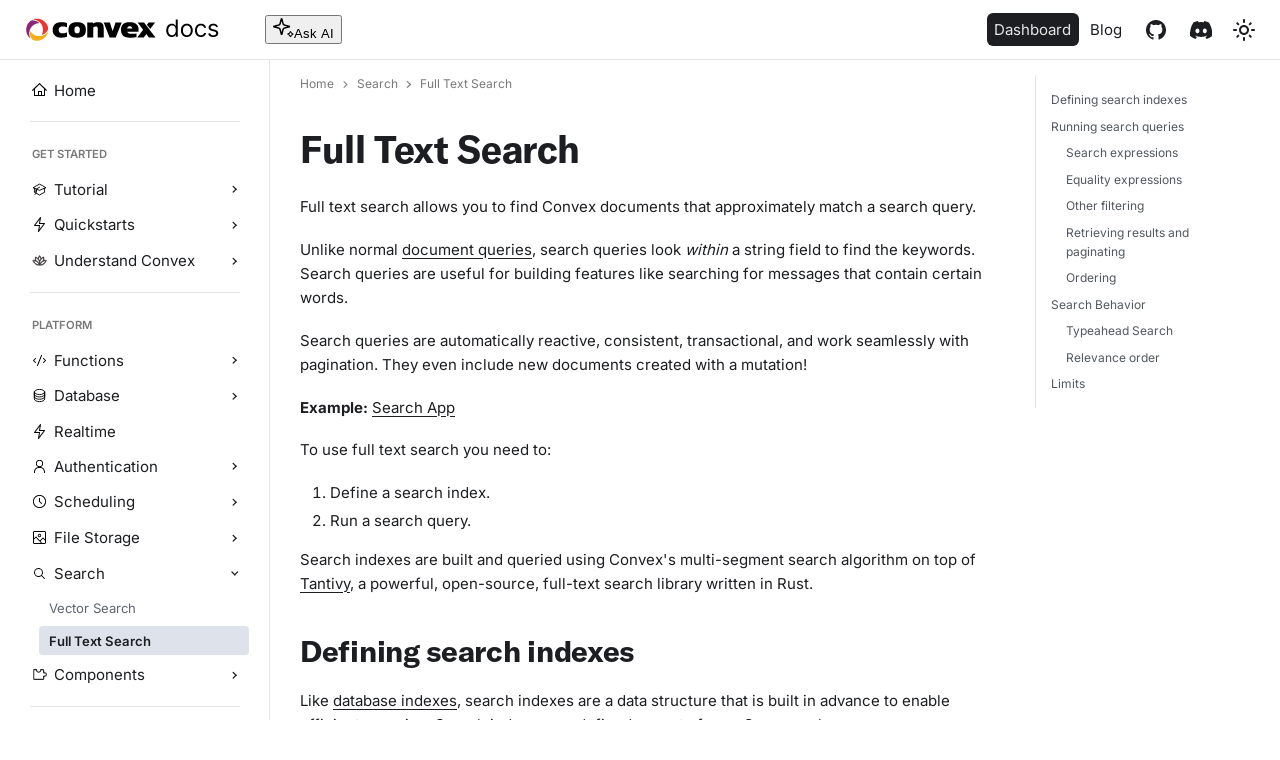

--- FILE ---
content_type: text/html; charset=UTF-8
request_url: https://docs.convex.dev/search/text-search
body_size: 12034
content:
<!doctype html>
<html lang="en" dir="ltr" class="docs-wrapper plugin-docs plugin-id-default docs-version-current docs-doc-page docs-doc-id-search/text-search" data-has-hydrated="false">
<head>
<meta charset="UTF-8">
<meta name="generator" content="Docusaurus v3.9.1">
<title data-rh="true">Full Text Search | Convex Developer Hub</title><meta data-rh="true" name="viewport" content="width=device-width,initial-scale=1"><meta data-rh="true" property="og:image" content="https://docs.convex.dev/img/social.png"><meta data-rh="true" name="twitter:image" content="https://docs.convex.dev/img/social.png"><meta data-rh="true" property="og:url" content="https://docs.convex.dev/search/text-search"><meta data-rh="true" property="og:locale" content="en"><meta data-rh="true" name="docusaurus_locale" content="en"><meta data-rh="true" name="docsearch:language" content="en"><meta data-rh="true" name="twitter:card" content="summary_large_image"><meta data-rh="true" name="twitter:image:alt" content="Convex Docs logo"><meta data-rh="true" name="og:image:alt" content="Convex Docs logo"><meta data-rh="true" name="docusaurus_version" content="current"><meta data-rh="true" name="docusaurus_tag" content="docs-default-current"><meta data-rh="true" name="docsearch:version" content="current"><meta data-rh="true" name="docsearch:docusaurus_tag" content="docs-default-current"><meta data-rh="true" property="og:title" content="Full Text Search | Convex Developer Hub"><meta data-rh="true" name="description" content="Run search queries over your Convex documents"><meta data-rh="true" property="og:description" content="Run search queries over your Convex documents"><link data-rh="true" rel="icon" href="/img/favicon.ico"><link data-rh="true" rel="canonical" href="https://docs.convex.dev/search/text-search"><link data-rh="true" rel="alternate" href="https://docs.convex.dev/search/text-search" hreflang="en"><link data-rh="true" rel="alternate" href="https://docs.convex.dev/search/text-search" hreflang="x-default"><link rel="preconnect" href="https://www.google-analytics.com">
<link rel="preconnect" href="https://www.googletagmanager.com">
<script async src="https://www.googletagmanager.com/gtag/js?id=G-BE1B7P7T72"></script>
<script>function gtag(){dataLayer.push(arguments)}window.dataLayer=window.dataLayer||[],gtag("js",new Date),gtag("config","G-BE1B7P7T72",{})</script>











<script src="https://plausible.io/js/script.js" defer="defer" data-domain="docs.convex.dev"></script><link rel="stylesheet" href="/assets/css/styles.8e86f22f.css">
<script src="/assets/js/runtime~main.8957aed6.js" defer="defer"></script>
<script src="/assets/js/main.0316562f.js" defer="defer"></script>
</head>
<body class="navigation-with-keyboard">
<svg style="display: none;"><defs>
<symbol id="theme-svg-external-link" viewBox="0 0 24 24"><path fill="currentColor" d="M21 13v10h-21v-19h12v2h-10v15h17v-8h2zm3-12h-10.988l4.035 4-6.977 7.07 2.828 2.828 6.977-7.07 4.125 4.172v-11z"/></symbol>
</defs></svg>
<script>!function(){var t=function(){try{return new URLSearchParams(window.location.search).get("docusaurus-theme")}catch(t){}}()||function(){try{return window.localStorage.getItem("theme")}catch(t){}}();document.documentElement.setAttribute("data-theme",t||"light"),document.documentElement.setAttribute("data-theme-choice",t||"light")}(),function(){try{const c=new URLSearchParams(window.location.search).entries();for(var[t,e]of c)if(t.startsWith("docusaurus-data-")){var a=t.replace("docusaurus-data-","data-");document.documentElement.setAttribute(a,e)}}catch(t){}}()</script><div id="__docusaurus"><div role="region" aria-label="Skip to main content"><a class="skipToContent_hm1L" href="#__docusaurus_skipToContent_fallback">Skip to main content</a></div><nav aria-label="Main" class="theme-layout-navbar navbar navbar--fixed-top navbarHideable_ipaj"><div class="navbar__inner"><div class="theme-layout-navbar-left navbar__items"><button aria-label="Toggle navigation bar" aria-expanded="false" class="navbar__toggle clean-btn" type="button"><svg width="30" height="30" viewBox="0 0 30 30" aria-hidden="true"><path stroke="currentColor" stroke-linecap="round" stroke-miterlimit="10" stroke-width="2" d="M4 7h22M4 15h22M4 23h22"></path></svg></button><a href="https://convex.dev" target="_blank" rel="noopener noreferrer" class="navbar__brand"><div class="navbar__logo"><img src="/img/convex-light.svg" alt="Convex" class="themedComponent_rnuI themedComponent--light_yKa8"><img src="/img/convex-dark.svg" alt="Convex" class="themedComponent_rnuI themedComponent--dark_wFnp"></div></a><a aria-current="page" class="navbar__item navbar__link navbar__link--active" href="/home"><svg class="convex-docs-title" width="220" height="150" viewBox="0 0 220 150" fill="none" xmlns="http://www.w3.org/2000/svg">
            <title>Docs</title>
            <path d="M27.1364 105.543C22.7727 105.543 18.9205 104.441 15.5795 102.236C12.2386 100.009 9.625 96.8726 7.73864 92.8271C5.85227 88.759 4.90909 83.9521 4.90909 78.4067C4.90909 72.9067 5.85227 68.134 7.73864 64.0885C9.625 60.0431 12.25 56.9181 15.6136 54.7135C18.9773 52.509 22.8636 51.4067 27.2727 51.4067C30.6818 51.4067 33.375 51.9749 35.3523 53.1112C37.3523 54.2249 38.875 55.4976 39.9205 56.9294C40.9886 58.3385 41.8182 59.4976 42.4091 60.4067H43.0909V34.634H51.1364V104.452H43.3636V96.4067H42.4091C41.8182 97.3612 40.9773 98.5658 39.8864 100.02C38.7955 101.452 37.2386 102.736 35.2159 103.873C33.1932 104.986 30.5 105.543 27.1364 105.543ZM28.2273 98.3158C31.4545 98.3158 34.1818 97.4749 36.4091 95.7931C38.6364 94.0885 40.3295 91.7362 41.4886 88.7362C42.6477 85.7135 43.2273 82.2249 43.2273 78.2703C43.2273 74.3612 42.6591 70.9408 41.5227 68.009C40.3864 65.0544 38.7045 62.759 36.4773 61.1226C34.25 59.4635 31.5 58.634 28.2273 58.634C24.8182 58.634 21.9773 59.509 19.7045 61.259C17.4545 62.9862 15.7614 65.3385 14.625 68.3158C13.5114 71.2703 12.9545 74.5885 12.9545 78.2703C12.9545 81.9976 13.5227 85.384 14.6591 88.4294C15.8182 91.4521 17.5227 93.8612 19.7727 95.6567C22.0455 97.4294 24.8636 98.3158 28.2273 98.3158ZM87.3014 105.543C82.5741 105.543 78.4264 104.418 74.8582 102.168C71.3127 99.9181 68.54 96.7703 66.54 92.7249C64.5627 88.6794 63.5741 83.9521 63.5741 78.5431C63.5741 73.0885 64.5627 68.3271 66.54 64.259C68.54 60.1908 71.3127 57.0317 74.8582 54.7817C78.4264 52.5317 82.5741 51.4067 87.3014 51.4067C92.0286 51.4067 96.165 52.5317 99.7105 54.7817C103.279 57.0317 106.051 60.1908 108.029 64.259C110.029 68.3271 111.029 73.0885 111.029 78.5431C111.029 83.9521 110.029 88.6794 108.029 92.7249C106.051 96.7703 103.279 99.9181 99.7105 102.168C96.165 104.418 92.0286 105.543 87.3014 105.543ZM87.3014 98.3158C90.8923 98.3158 93.8468 97.3953 96.165 95.5544C98.4832 93.7135 100.199 91.2931 101.313 88.2931C102.426 85.2931 102.983 82.0431 102.983 78.5431C102.983 75.0431 102.426 71.7817 101.313 68.759C100.199 65.7362 98.4832 63.2931 96.165 61.4294C93.8468 59.5658 90.8923 58.634 87.3014 58.634C83.7105 58.634 80.7559 59.5658 78.4377 61.4294C76.1195 63.2931 74.4036 65.7362 73.29 68.759C72.1764 71.7817 71.6195 75.0431 71.6195 78.5431C71.6195 82.0431 72.1764 85.2931 73.29 88.2931C74.4036 91.2931 76.1195 93.7135 78.4377 95.5544C80.7559 97.3953 83.7105 98.3158 87.3014 98.3158ZM143.623 105.543C138.714 105.543 134.486 104.384 130.941 102.066C127.395 99.7476 124.668 96.5544 122.759 92.4862C120.85 88.4181 119.895 83.7703 119.895 78.5431C119.895 73.2249 120.873 68.5317 122.827 64.4635C124.804 60.3726 127.554 57.1794 131.077 54.884C134.623 52.5658 138.759 51.4067 143.486 51.4067C147.168 51.4067 150.486 52.0885 153.441 53.4521C156.395 54.8158 158.816 56.7249 160.702 59.1794C162.589 61.634 163.759 64.4976 164.214 67.7703H156.168C155.554 65.384 154.191 63.2703 152.077 61.4294C149.986 59.5658 147.168 58.634 143.623 58.634C140.486 58.634 137.736 59.4521 135.373 61.0885C133.032 62.7021 131.202 64.9862 129.884 67.9408C128.589 70.8726 127.941 74.3158 127.941 78.2703C127.941 82.3158 128.577 85.8385 129.85 88.8385C131.145 91.8385 132.964 94.1681 135.304 95.8271C137.668 97.4862 140.441 98.3158 143.623 98.3158C145.714 98.3158 147.611 97.9521 149.316 97.2249C151.02 96.4976 152.464 95.4521 153.645 94.0885C154.827 92.7249 155.668 91.0885 156.168 89.1794H164.214C163.759 92.2703 162.634 95.0544 160.839 97.5317C159.066 99.9862 156.714 101.941 153.782 103.395C150.873 104.827 147.486 105.543 143.623 105.543ZM212.106 63.8158L204.879 65.8612C204.424 64.6567 203.754 63.4862 202.867 62.3499C202.004 61.1908 200.822 60.2362 199.322 59.4862C197.822 58.7362 195.901 58.3612 193.56 58.3612C190.356 58.3612 187.685 59.0999 185.549 60.5771C183.435 62.0317 182.379 63.884 182.379 66.134C182.379 68.134 183.106 69.7135 184.56 70.8726C186.015 72.0317 188.288 72.9976 191.379 73.7703L199.151 75.6794C203.833 76.8158 207.322 78.5544 209.617 80.8953C211.913 83.2135 213.06 86.2021 213.06 89.8612C213.06 92.8612 212.197 95.5431 210.469 97.9067C208.765 100.27 206.379 102.134 203.31 103.498C200.242 104.861 196.674 105.543 192.606 105.543C187.265 105.543 182.844 104.384 179.344 102.066C175.844 99.7476 173.629 96.3612 172.697 91.9067L180.333 89.9976C181.06 92.8158 182.435 94.9294 184.458 96.3385C186.504 97.7476 189.174 98.4521 192.469 98.4521C196.219 98.4521 199.197 97.6567 201.401 96.0658C203.629 94.4521 204.742 92.5203 204.742 90.2703C204.742 88.4521 204.106 86.9294 202.833 85.7021C201.56 84.4521 199.606 83.5203 196.969 82.9067L188.242 80.8612C183.447 79.7249 179.924 77.9635 177.674 75.5771C175.447 73.1681 174.333 70.1567 174.333 66.5431C174.333 63.5885 175.163 60.9749 176.822 58.7021C178.504 56.4294 180.788 54.6453 183.674 53.3499C186.583 52.0544 189.879 51.4067 193.56 51.4067C198.742 51.4067 202.81 52.5431 205.765 54.8158C208.742 57.0885 210.856 60.0885 212.106 63.8158Z" fill="currentColor"/>
          </svg></a><button class="relative p-[3px] border-none overflow-hidden rounded-lg bg-gradient-to-r from-plum-p4/90 via-red-r3/90 to-yellow-y3/90 cursor-pointer group js-launch-kapa-ai h-11 order-1 mr-2 lg:order-2 lg:mr-0 lg:ml-2 shrink-0"><div class="bg-neutral-white/90 rounded-[0.3rem] h-full flex font-sans text-sm text-neutral-n10 font-medium group-hover:bg-neutral-white group-hover:text-neutral-n12 transition-colors dark:bg-neutral-black/90 dark:text-neutral-n4 dark:group-hover:bg-neutral-black dark:group-hover:text-neutral-n2"><div class="flex items-center gap-2 pl-2 pr-3"><svg xmlns="http://www.w3.org/2000/svg" width="21" height="20" fill="none" viewBox="0 0 21 20" class="w-5 h-5"><path fill="currentColor" fill-rule="evenodd" d="m7.798 6.008.787-3.022.786 3.022a2.5 2.5 0 0 0 1.79 1.79l3.023.787-3.023.786a2.5 2.5 0 0 0-1.79 1.79l-.786 3.023-.787-3.023a2.5 2.5 0 0 0-1.79-1.79l-3.022-.786 3.022-.787a2.5 2.5 0 0 0 1.79-1.79M7.617.748c.26-.997 1.676-.997 1.935 0l1.27 4.882a1 1 0 0 0 .717.716l4.882 1.27c.998.26.998 1.677 0 1.936l-4.882 1.27a1 1 0 0 0-.716.717l-1.27 4.882c-.26.998-1.677.998-1.936 0l-1.27-4.882a1 1 0 0 0-.717-.716L.748 9.553c-.997-.26-.997-1.677 0-1.936l4.882-1.27a1 1 0 0 0 .716-.717zm7.564 14.424.474-.123a1 1 0 0 0 .716-.716l.123-.473c.26-.998 1.676-.998 1.936 0l.123.473a1 1 0 0 0 .716.716l.473.123c.998.26.998 1.676 0 1.936l-.473.123a1 1 0 0 0-.716.716l-.123.474c-.26.998-1.677.998-1.936 0l-.123-.474a1 1 0 0 0-.716-.716l-.474-.123c-.997-.26-.997-1.676 0-1.936m2.28-1.06.124.473a2 2 0 0 0 1.432 1.432l.474.123-.474.123a2 2 0 0 0-1.432 1.432l-.123.474-.123-.474a2 2 0 0 0-1.432-1.431l-.474-.124.474-.123a2 2 0 0 0 1.431-1.432z" clip-rule="evenodd"></path></svg>Ask AI</div></div></button></div><div class="theme-layout-navbar-right navbar__items navbar__items--right"><a href="https://dashboard.convex.dev" target="_blank" rel="noopener noreferrer" class="navbar__item navbar__link convex-dashboard-button">Dashboard<svg width="13.5" height="13.5" aria-label="(opens in new tab)" class="iconExternalLink_cUby"><use href="#theme-svg-external-link"></use></svg></a><a href="https://stack.convex.dev/" target="_blank" rel="noopener noreferrer" class="navbar__item navbar__link convex-blog-button">Blog</a><a href="https://github.com/get-convex" target="_blank" rel="noopener noreferrer" class="navbar__item navbar__link convex-github-logo convex-icon-link">GitHub<svg width="13.5" height="13.5" aria-label="(opens in new tab)" class="iconExternalLink_cUby"><use href="#theme-svg-external-link"></use></svg></a><a href="https://convex.dev/community" target="_blank" rel="noopener noreferrer" class="navbar__item navbar__link convex-discord-logo convex-icon-link">Discord<svg width="13.5" height="13.5" aria-label="(opens in new tab)" class="iconExternalLink_cUby"><use href="#theme-svg-external-link"></use></svg></a><div class="toggle_OazZ colorModeToggle_Gwcp"><button class="clean-btn toggleButton_OP7w toggleButtonDisabled_vAvy" type="button" disabled="" title="system mode" aria-label="Switch between dark and light mode (currently system mode)"><svg viewBox="0 0 24 24" width="24" height="24" aria-hidden="true" class="toggleIcon_G3DN lightToggleIcon_RSfT"><path fill="currentColor" d="M12,9c1.65,0,3,1.35,3,3s-1.35,3-3,3s-3-1.35-3-3S10.35,9,12,9 M12,7c-2.76,0-5,2.24-5,5s2.24,5,5,5s5-2.24,5-5 S14.76,7,12,7L12,7z M2,13l2,0c0.55,0,1-0.45,1-1s-0.45-1-1-1l-2,0c-0.55,0-1,0.45-1,1S1.45,13,2,13z M20,13l2,0c0.55,0,1-0.45,1-1 s-0.45-1-1-1l-2,0c-0.55,0-1,0.45-1,1S19.45,13,20,13z M11,2v2c0,0.55,0.45,1,1,1s1-0.45,1-1V2c0-0.55-0.45-1-1-1S11,1.45,11,2z M11,20v2c0,0.55,0.45,1,1,1s1-0.45,1-1v-2c0-0.55-0.45-1-1-1C11.45,19,11,19.45,11,20z M5.99,4.58c-0.39-0.39-1.03-0.39-1.41,0 c-0.39,0.39-0.39,1.03,0,1.41l1.06,1.06c0.39,0.39,1.03,0.39,1.41,0s0.39-1.03,0-1.41L5.99,4.58z M18.36,16.95 c-0.39-0.39-1.03-0.39-1.41,0c-0.39,0.39-0.39,1.03,0,1.41l1.06,1.06c0.39,0.39,1.03,0.39,1.41,0c0.39-0.39,0.39-1.03,0-1.41 L18.36,16.95z M19.42,5.99c0.39-0.39,0.39-1.03,0-1.41c-0.39-0.39-1.03-0.39-1.41,0l-1.06,1.06c-0.39,0.39-0.39,1.03,0,1.41 s1.03,0.39,1.41,0L19.42,5.99z M7.05,18.36c0.39-0.39,0.39-1.03,0-1.41c-0.39-0.39-1.03-0.39-1.41,0l-1.06,1.06 c-0.39,0.39-0.39,1.03,0,1.41s1.03,0.39,1.41,0L7.05,18.36z"></path></svg><svg viewBox="0 0 24 24" width="24" height="24" aria-hidden="true" class="toggleIcon_G3DN darkToggleIcon_Kc6f"><path fill="currentColor" d="M9.37,5.51C9.19,6.15,9.1,6.82,9.1,7.5c0,4.08,3.32,7.4,7.4,7.4c0.68,0,1.35-0.09,1.99-0.27C17.45,17.19,14.93,19,12,19 c-3.86,0-7-3.14-7-7C5,9.07,6.81,6.55,9.37,5.51z M12,3c-4.97,0-9,4.03-9,9s4.03,9,9,9s9-4.03,9-9c0-0.46-0.04-0.92-0.1-1.36 c-0.98,1.37-2.58,2.26-4.4,2.26c-2.98,0-5.4-2.42-5.4-5.4c0-1.81,0.89-3.42,2.26-4.4C12.92,3.04,12.46,3,12,3L12,3z"></path></svg><svg viewBox="0 0 24 24" width="24" height="24" aria-hidden="true" class="toggleIcon_G3DN systemToggleIcon_Fn2z"><path fill="currentColor" d="m12 21c4.971 0 9-4.029 9-9s-4.029-9-9-9-9 4.029-9 9 4.029 9 9 9zm4.95-13.95c1.313 1.313 2.05 3.093 2.05 4.95s-0.738 3.637-2.05 4.95c-1.313 1.313-3.093 2.05-4.95 2.05v-14c1.857 0 3.637 0.737 4.95 2.05z"></path></svg></button></div><div class="navbarSearchContainer_y0Pk"></div></div></div><div role="presentation" class="navbar-sidebar__backdrop"></div></nav><div id="__docusaurus_skipToContent_fallback" class="theme-layout-main main-wrapper mainWrapper_grQy"><div class="docsWrapper_sktp"><button aria-label="Scroll back to top" class="clean-btn theme-back-to-top-button backToTopButton_FWGr" type="button"></button><div class="docRoot_uVPO"><aside class="theme-doc-sidebar-container docSidebarContainer_llCW"><div class="sidebarViewport_2XjC"><div class="sidebar_mhZE sidebarWithHideableNavbar__6UL"><div class="convex-sidebar-header"><a href="https://convex.dev" target="_blank" rel="noopener noreferrer" tabindex="-1" class="sidebarLogo_F_0z"><img src="/img/convex-light.svg" alt="Convex" class="themedComponent_rnuI themedComponent--light_yKa8"><img src="/img/convex-dark.svg" alt="Convex" class="themedComponent_rnuI themedComponent--dark_wFnp"></a><a href="/home"><svg class="convex-docs-title" width="220" height="150" viewBox="0 0 220 150" fill="none" xmlns="http://www.w3.org/2000/svg"><title>Docs</title><path d="M27.1364 105.543C22.7727 105.543 18.9205 104.441 15.5795 102.236C12.2386 100.009 9.625 96.8726 7.73864 92.8271C5.85227 88.759 4.90909 83.9521 4.90909 78.4067C4.90909 72.9067 5.85227 68.134 7.73864 64.0885C9.625 60.0431 12.25 56.9181 15.6136 54.7135C18.9773 52.509 22.8636 51.4067 27.2727 51.4067C30.6818 51.4067 33.375 51.9749 35.3523 53.1112C37.3523 54.2249 38.875 55.4976 39.9205 56.9294C40.9886 58.3385 41.8182 59.4976 42.4091 60.4067H43.0909V34.634H51.1364V104.452H43.3636V96.4067H42.4091C41.8182 97.3612 40.9773 98.5658 39.8864 100.02C38.7955 101.452 37.2386 102.736 35.2159 103.873C33.1932 104.986 30.5 105.543 27.1364 105.543ZM28.2273 98.3158C31.4545 98.3158 34.1818 97.4749 36.4091 95.7931C38.6364 94.0885 40.3295 91.7362 41.4886 88.7362C42.6477 85.7135 43.2273 82.2249 43.2273 78.2703C43.2273 74.3612 42.6591 70.9408 41.5227 68.009C40.3864 65.0544 38.7045 62.759 36.4773 61.1226C34.25 59.4635 31.5 58.634 28.2273 58.634C24.8182 58.634 21.9773 59.509 19.7045 61.259C17.4545 62.9862 15.7614 65.3385 14.625 68.3158C13.5114 71.2703 12.9545 74.5885 12.9545 78.2703C12.9545 81.9976 13.5227 85.384 14.6591 88.4294C15.8182 91.4521 17.5227 93.8612 19.7727 95.6567C22.0455 97.4294 24.8636 98.3158 28.2273 98.3158ZM87.3014 105.543C82.5741 105.543 78.4264 104.418 74.8582 102.168C71.3127 99.9181 68.54 96.7703 66.54 92.7249C64.5627 88.6794 63.5741 83.9521 63.5741 78.5431C63.5741 73.0885 64.5627 68.3271 66.54 64.259C68.54 60.1908 71.3127 57.0317 74.8582 54.7817C78.4264 52.5317 82.5741 51.4067 87.3014 51.4067C92.0286 51.4067 96.165 52.5317 99.7105 54.7817C103.279 57.0317 106.051 60.1908 108.029 64.259C110.029 68.3271 111.029 73.0885 111.029 78.5431C111.029 83.9521 110.029 88.6794 108.029 92.7249C106.051 96.7703 103.279 99.9181 99.7105 102.168C96.165 104.418 92.0286 105.543 87.3014 105.543ZM87.3014 98.3158C90.8923 98.3158 93.8468 97.3953 96.165 95.5544C98.4832 93.7135 100.199 91.2931 101.313 88.2931C102.426 85.2931 102.983 82.0431 102.983 78.5431C102.983 75.0431 102.426 71.7817 101.313 68.759C100.199 65.7362 98.4832 63.2931 96.165 61.4294C93.8468 59.5658 90.8923 58.634 87.3014 58.634C83.7105 58.634 80.7559 59.5658 78.4377 61.4294C76.1195 63.2931 74.4036 65.7362 73.29 68.759C72.1764 71.7817 71.6195 75.0431 71.6195 78.5431C71.6195 82.0431 72.1764 85.2931 73.29 88.2931C74.4036 91.2931 76.1195 93.7135 78.4377 95.5544C80.7559 97.3953 83.7105 98.3158 87.3014 98.3158ZM143.623 105.543C138.714 105.543 134.486 104.384 130.941 102.066C127.395 99.7476 124.668 96.5544 122.759 92.4862C120.85 88.4181 119.895 83.7703 119.895 78.5431C119.895 73.2249 120.873 68.5317 122.827 64.4635C124.804 60.3726 127.554 57.1794 131.077 54.884C134.623 52.5658 138.759 51.4067 143.486 51.4067C147.168 51.4067 150.486 52.0885 153.441 53.4521C156.395 54.8158 158.816 56.7249 160.702 59.1794C162.589 61.634 163.759 64.4976 164.214 67.7703H156.168C155.554 65.384 154.191 63.2703 152.077 61.4294C149.986 59.5658 147.168 58.634 143.623 58.634C140.486 58.634 137.736 59.4521 135.373 61.0885C133.032 62.7021 131.202 64.9862 129.884 67.9408C128.589 70.8726 127.941 74.3158 127.941 78.2703C127.941 82.3158 128.577 85.8385 129.85 88.8385C131.145 91.8385 132.964 94.1681 135.304 95.8271C137.668 97.4862 140.441 98.3158 143.623 98.3158C145.714 98.3158 147.611 97.9521 149.316 97.2249C151.02 96.4976 152.464 95.4521 153.645 94.0885C154.827 92.7249 155.668 91.0885 156.168 89.1794H164.214C163.759 92.2703 162.634 95.0544 160.839 97.5317C159.066 99.9862 156.714 101.941 153.782 103.395C150.873 104.827 147.486 105.543 143.623 105.543ZM212.106 63.8158L204.879 65.8612C204.424 64.6567 203.754 63.4862 202.867 62.3499C202.004 61.1908 200.822 60.2362 199.322 59.4862C197.822 58.7362 195.901 58.3612 193.56 58.3612C190.356 58.3612 187.685 59.0999 185.549 60.5771C183.435 62.0317 182.379 63.884 182.379 66.134C182.379 68.134 183.106 69.7135 184.56 70.8726C186.015 72.0317 188.288 72.9976 191.379 73.7703L199.151 75.6794C203.833 76.8158 207.322 78.5544 209.617 80.8953C211.913 83.2135 213.06 86.2021 213.06 89.8612C213.06 92.8612 212.197 95.5431 210.469 97.9067C208.765 100.27 206.379 102.134 203.31 103.498C200.242 104.861 196.674 105.543 192.606 105.543C187.265 105.543 182.844 104.384 179.344 102.066C175.844 99.7476 173.629 96.3612 172.697 91.9067L180.333 89.9976C181.06 92.8158 182.435 94.9294 184.458 96.3385C186.504 97.7476 189.174 98.4521 192.469 98.4521C196.219 98.4521 199.197 97.6567 201.401 96.0658C203.629 94.4521 204.742 92.5203 204.742 90.2703C204.742 88.4521 204.106 86.9294 202.833 85.7021C201.56 84.4521 199.606 83.5203 196.969 82.9067L188.242 80.8612C183.447 79.7249 179.924 77.9635 177.674 75.5771C175.447 73.1681 174.333 70.1567 174.333 66.5431C174.333 63.5885 175.163 60.9749 176.822 58.7021C178.504 56.4294 180.788 54.6453 183.674 53.3499C186.583 52.0544 189.879 51.4067 193.56 51.4067C198.742 51.4067 202.81 52.5431 205.765 54.8158C208.742 57.0885 210.856 60.0885 212.106 63.8158Z" fill="currentColor"></path></svg></a></div><nav aria-label="Docs sidebar" class="menu menu_Y1UP"><ul class="theme-doc-sidebar-menu menu__list"><li class="theme-doc-sidebar-item-link theme-doc-sidebar-item-link-level-1 menu__list-item convex-sidebar-home"><a class="menu__link" href="/home"><span title="Home" class="linkLabel_VobV">Home</span></a></li><li class="theme-doc-sidebar-item-link theme-doc-sidebar-item-link-level-1 menu__list-item convex-sidebar-dashboard convex-sidebar-mobile-only convex-sidebar-external-link"><a href="https://dashboard.convex.dev" target="_blank" rel="noopener noreferrer" class="menu__link menuExternalLink_yD7c"><span title="Dashboard" class="linkLabel_VobV">Dashboard</span><svg width="13.5" height="13.5" aria-label="(opens in new tab)" class="iconExternalLink_cUby"><use href="#theme-svg-external-link"></use></svg></a></li><li class="theme-doc-sidebar-item-link theme-doc-sidebar-item-link-level-1 menu__list-item convex-sidebar-stack convex-sidebar-mobile-only convex-sidebar-external-link"><a href="https://stack.convex.dev/" target="_blank" rel="noopener noreferrer" class="menu__link menuExternalLink_yD7c"><span title="Blog" class="linkLabel_VobV">Blog</span><svg width="13.5" height="13.5" aria-label="(opens in new tab)" class="iconExternalLink_cUby"><use href="#theme-svg-external-link"></use></svg></a></li><li class="theme-doc-sidebar-item-link theme-doc-sidebar-item-link-level-1 menu__list-item convex-sidebar-github convex-sidebar-mobile-only convex-sidebar-external-link"><a href="https://github.com/get-convex" target="_blank" rel="noopener noreferrer" class="menu__link menuExternalLink_yD7c"><span title="GitHub" class="linkLabel_VobV">GitHub</span><svg width="13.5" height="13.5" aria-label="(opens in new tab)" class="iconExternalLink_cUby"><use href="#theme-svg-external-link"></use></svg></a></li><li class="theme-doc-sidebar-item-link theme-doc-sidebar-item-link-level-1 menu__list-item convex-sidebar-discord convex-sidebar-mobile-only convex-sidebar-external-link"><a href="https://convex.dev/community" target="_blank" rel="noopener noreferrer" class="menu__link menuExternalLink_yD7c"><span title="Discord" class="linkLabel_VobV">Discord</span><svg width="13.5" height="13.5" aria-label="(opens in new tab)" class="iconExternalLink_cUby"><use href="#theme-svg-external-link"></use></svg></a></li><li class="theme-doc-sidebar-item-link theme-doc-sidebar-item-link-level-1"><hr class="convex-menu-divider"></li><li class="theme-doc-sidebar-item-link theme-doc-sidebar-item-link-level-1"><div class="convex-menu-header">Get Started</div></li><li class="theme-doc-sidebar-item-category theme-doc-sidebar-item-category-level-1 menu__list-item menu__list-item--collapsed convex-sidebar-tutorial convex-sidebar-no-category-page"><div class="menu__list-item-collapsible"><a class="categoryLink_JtwT menu__link menu__link--sublist" href="/tutorial/"><span title="Tutorial" class="categoryLinkLabel_rpmm">Tutorial</span></a><button aria-label="Expand sidebar category &#x27;Tutorial&#x27;" aria-expanded="false" type="button" class="clean-btn menu__caret"></button></div></li><li class="theme-doc-sidebar-item-category theme-doc-sidebar-item-category-level-1 menu__list-item menu__list-item--collapsed convex-sidebar-quickstart"><div class="menu__list-item-collapsible"><a class="categoryLink_JtwT menu__link menu__link--sublist" href="/quickstarts"><span title="Quickstarts" class="categoryLinkLabel_rpmm">Quickstarts</span></a><button aria-label="Expand sidebar category &#x27;Quickstarts&#x27;" aria-expanded="false" type="button" class="clean-btn menu__caret"></button></div></li><li class="theme-doc-sidebar-item-category theme-doc-sidebar-item-category-level-1 menu__list-item menu__list-item--collapsed convex-sidebar-understand convex-sidebar-no-category-page"><div class="menu__list-item-collapsible"><a class="categoryLink_JtwT menu__link menu__link--sublist" href="/understanding/"><span title="Understand Convex" class="categoryLinkLabel_rpmm">Understand Convex</span></a><button aria-label="Expand sidebar category &#x27;Understand Convex&#x27;" aria-expanded="false" type="button" class="clean-btn menu__caret"></button></div></li><li class="theme-doc-sidebar-item-link theme-doc-sidebar-item-link-level-1"><hr class="convex-menu-divider"></li><li class="theme-doc-sidebar-item-link theme-doc-sidebar-item-link-level-1"><div class="convex-menu-header">Platform</div></li><li class="theme-doc-sidebar-item-category theme-doc-sidebar-item-category-level-1 menu__list-item menu__list-item--collapsed convex-sidebar-functions"><div class="menu__list-item-collapsible"><a class="categoryLink_JtwT menu__link menu__link--sublist" href="/functions"><span title="Functions" class="categoryLinkLabel_rpmm">Functions</span></a><button aria-label="Expand sidebar category &#x27;Functions&#x27;" aria-expanded="false" type="button" class="clean-btn menu__caret"></button></div></li><li class="theme-doc-sidebar-item-category theme-doc-sidebar-item-category-level-1 menu__list-item menu__list-item--collapsed convex-sidebar-database"><div class="menu__list-item-collapsible"><a class="categoryLink_JtwT menu__link menu__link--sublist" href="/database"><span title="Database" class="categoryLinkLabel_rpmm">Database</span></a><button aria-label="Expand sidebar category &#x27;Database&#x27;" aria-expanded="false" type="button" class="clean-btn menu__caret"></button></div></li><li class="theme-doc-sidebar-item-link theme-doc-sidebar-item-link-level-1 menu__list-item convex-sidebar-realtime"><a class="menu__link" href="/realtime"><span title="Realtime" class="linkLabel_VobV">Realtime</span></a></li><li class="theme-doc-sidebar-item-category theme-doc-sidebar-item-category-level-1 menu__list-item menu__list-item--collapsed convex-sidebar-auth"><div class="menu__list-item-collapsible"><a class="categoryLink_JtwT menu__link menu__link--sublist" href="/auth"><span title="Authentication" class="categoryLinkLabel_rpmm">Authentication</span></a><button aria-label="Expand sidebar category &#x27;Authentication&#x27;" aria-expanded="false" type="button" class="clean-btn menu__caret"></button></div></li><li class="theme-doc-sidebar-item-category theme-doc-sidebar-item-category-level-1 menu__list-item menu__list-item--collapsed convex-sidebar-scheduling"><div class="menu__list-item-collapsible"><a class="categoryLink_JtwT menu__link menu__link--sublist" href="/scheduling"><span title="Scheduling" class="categoryLinkLabel_rpmm">Scheduling</span></a><button aria-label="Expand sidebar category &#x27;Scheduling&#x27;" aria-expanded="false" type="button" class="clean-btn menu__caret"></button></div></li><li class="theme-doc-sidebar-item-category theme-doc-sidebar-item-category-level-1 menu__list-item menu__list-item--collapsed convex-sidebar-file-storage"><div class="menu__list-item-collapsible"><a class="categoryLink_JtwT menu__link menu__link--sublist" href="/file-storage"><span title="File Storage" class="categoryLinkLabel_rpmm">File Storage</span></a><button aria-label="Expand sidebar category &#x27;File Storage&#x27;" aria-expanded="false" type="button" class="clean-btn menu__caret"></button></div></li><li class="theme-doc-sidebar-item-category theme-doc-sidebar-item-category-level-1 menu__list-item convex-sidebar-search"><div class="menu__list-item-collapsible"><a class="categoryLink_JtwT menu__link menu__link--sublist menu__link--active" href="/search"><span title="Search" class="categoryLinkLabel_rpmm">Search</span></a><button aria-label="Collapse sidebar category &#x27;Search&#x27;" aria-expanded="true" type="button" class="clean-btn menu__caret"></button></div><ul class="menu__list"><li class="theme-doc-sidebar-item-link theme-doc-sidebar-item-link-level-2 menu__list-item"><a class="menu__link" tabindex="0" href="/search/vector-search"><span title="Vector Search" class="linkLabel_VobV">Vector Search</span></a></li><li class="theme-doc-sidebar-item-link theme-doc-sidebar-item-link-level-2 menu__list-item"><a class="menu__link menu__link--active" aria-current="page" tabindex="0" href="/search/text-search"><span title="Full Text Search" class="linkLabel_VobV">Full Text Search</span></a></li></ul></li><li class="theme-doc-sidebar-item-category theme-doc-sidebar-item-category-level-1 menu__list-item menu__list-item--collapsed convex-sidebar-components"><div class="menu__list-item-collapsible"><a class="categoryLink_JtwT menu__link menu__link--sublist" href="/components"><span title="Components" class="categoryLinkLabel_rpmm">Components</span></a><button aria-label="Expand sidebar category &#x27;Components&#x27;" aria-expanded="false" type="button" class="clean-btn menu__caret"></button></div></li><li class="theme-doc-sidebar-item-link theme-doc-sidebar-item-link-level-1"><hr class="convex-menu-divider"></li><li class="theme-doc-sidebar-item-link theme-doc-sidebar-item-link-level-1"><div class="convex-menu-header">Guides</div></li><li class="theme-doc-sidebar-item-category theme-doc-sidebar-item-category-level-1 menu__list-item menu__list-item--collapsed convex-sidebar-ai"><div class="menu__list-item-collapsible"><a class="categoryLink_JtwT menu__link menu__link--sublist" href="/ai"><span title="AI Code Gen" class="categoryLinkLabel_rpmm">AI Code Gen</span></a><button aria-label="Expand sidebar category &#x27;AI Code Gen&#x27;" aria-expanded="false" type="button" class="clean-btn menu__caret"></button></div></li><li class="theme-doc-sidebar-item-category theme-doc-sidebar-item-category-level-1 menu__list-item menu__list-item--collapsed convex-sidebar-ai-agents"><div class="menu__list-item-collapsible"><a class="categoryLink_JtwT menu__link menu__link--sublist" href="/agents"><span title="Agents" class="categoryLinkLabel_rpmm">Agents</span></a><button aria-label="Expand sidebar category &#x27;Agents&#x27;" aria-expanded="false" type="button" class="clean-btn menu__caret"></button></div></li><li class="theme-doc-sidebar-item-link theme-doc-sidebar-item-link-level-1 menu__list-item convex-sidebar-chef"><a class="menu__link" href="/chef"><span title="Chef" class="linkLabel_VobV">Chef</span></a></li><li class="theme-doc-sidebar-item-category theme-doc-sidebar-item-category-level-1 menu__list-item menu__list-item--collapsed convex-sidebar-testing"><div class="menu__list-item-collapsible"><a class="categoryLink_JtwT menu__link menu__link--sublist" href="/testing"><span title="Testing" class="categoryLinkLabel_rpmm">Testing</span></a><button aria-label="Expand sidebar category &#x27;Testing&#x27;" aria-expanded="false" type="button" class="clean-btn menu__caret"></button></div></li><li class="theme-doc-sidebar-item-category theme-doc-sidebar-item-category-level-1 menu__list-item menu__list-item--collapsed convex-sidebar-production"><div class="menu__list-item-collapsible"><a class="categoryLink_JtwT menu__link menu__link--sublist" href="/production"><span title="Production" class="categoryLinkLabel_rpmm">Production</span></a><button aria-label="Expand sidebar category &#x27;Production&#x27;" aria-expanded="false" type="button" class="clean-btn menu__caret"></button></div></li><li class="theme-doc-sidebar-item-link theme-doc-sidebar-item-link-level-1 menu__list-item convex-sidebar-self-hosting"><a class="menu__link" href="/self-hosting"><span title="Self Hosting" class="linkLabel_VobV">Self Hosting</span></a></li><li class="theme-doc-sidebar-item-category theme-doc-sidebar-item-category-level-1 menu__list-item menu__list-item--collapsed convex-sidebar-platform-apis"><div class="menu__list-item-collapsible"><a class="categoryLink_JtwT menu__link menu__link--sublist" href="/platform-apis"><span title="Platform APIs" class="categoryLinkLabel_rpmm">Platform APIs</span></a><button aria-label="Expand sidebar category &#x27;Platform APIs&#x27;" aria-expanded="false" type="button" class="clean-btn menu__caret"></button></div></li><li class="theme-doc-sidebar-item-link theme-doc-sidebar-item-link-level-1"><hr class="convex-menu-divider"></li><li class="theme-doc-sidebar-item-link theme-doc-sidebar-item-link-level-1"><div class="convex-menu-header">Client Libraries</div></li><li class="theme-doc-sidebar-item-category theme-doc-sidebar-item-category-level-1 menu__list-item menu__list-item--collapsed convex-sidebar-react"><div class="menu__list-item-collapsible"><a class="categoryLink_JtwT menu__link menu__link--sublist" href="/client/react"><span title="React" class="categoryLinkLabel_rpmm">React</span></a><button aria-label="Expand sidebar category &#x27;React&#x27;" aria-expanded="false" type="button" class="clean-btn menu__caret"></button></div></li><li class="theme-doc-sidebar-item-category theme-doc-sidebar-item-category-level-1 menu__list-item menu__list-item--collapsed convex-sidebar-nextjs convex-sidebar-no-category-page"><div class="menu__list-item-collapsible"><a class="categoryLink_JtwT menu__link menu__link--sublist" href="/client/nextjs/app-router/"><span title="Next.js" class="categoryLinkLabel_rpmm">Next.js</span></a><button aria-label="Expand sidebar category &#x27;Next.js&#x27;" aria-expanded="false" type="button" class="clean-btn menu__caret"></button></div></li><li class="theme-doc-sidebar-item-category theme-doc-sidebar-item-category-level-1 menu__list-item menu__list-item--collapsed convex-sidebar-tanstack convex-sidebar-no-category-page"><div class="menu__list-item-collapsible"><a class="categoryLink_JtwT menu__link menu__link--sublist" href="/client/tanstack/tanstack-query/"><span title="TanStack" class="categoryLinkLabel_rpmm">TanStack</span></a><button aria-label="Expand sidebar category &#x27;TanStack&#x27;" aria-expanded="false" type="button" class="clean-btn menu__caret"></button></div></li><li class="theme-doc-sidebar-item-link theme-doc-sidebar-item-link-level-1 menu__list-item convex-sidebar-react-native"><a class="menu__link" href="/client/react-native"><span title="React Native" class="linkLabel_VobV">React Native</span></a></li><li class="theme-doc-sidebar-item-category theme-doc-sidebar-item-category-level-1 menu__list-item menu__list-item--collapsed convex-sidebar-javascript"><div class="menu__list-item-collapsible"><a class="categoryLink_JtwT menu__link menu__link--sublist" href="/client/javascript"><span title="JavaScript" class="categoryLinkLabel_rpmm">JavaScript</span></a><button aria-label="Expand sidebar category &#x27;JavaScript&#x27;" aria-expanded="false" type="button" class="clean-btn menu__caret"></button></div></li><li class="theme-doc-sidebar-item-category theme-doc-sidebar-item-category-level-1 menu__list-item menu__list-item--collapsed convex-sidebar-vue"><div class="menu__list-item-collapsible"><a class="categoryLink_JtwT menu__link menu__link--sublist" href="/client/vue"><span title="Vue" class="categoryLinkLabel_rpmm">Vue</span></a><button aria-label="Expand sidebar category &#x27;Vue&#x27;" aria-expanded="false" type="button" class="clean-btn menu__caret"></button></div></li><li class="theme-doc-sidebar-item-link theme-doc-sidebar-item-link-level-1 menu__list-item convex-sidebar-svelte"><a class="menu__link" href="/client/svelte"><span title="Svelte" class="linkLabel_VobV">Svelte</span></a></li><li class="theme-doc-sidebar-item-link theme-doc-sidebar-item-link-level-1 menu__list-item convex-sidebar-python"><a class="menu__link" href="/client/python"><span title="Python" class="linkLabel_VobV">Python</span></a></li><li class="theme-doc-sidebar-item-category theme-doc-sidebar-item-category-level-1 menu__list-item menu__list-item--collapsed convex-sidebar-swift"><div class="menu__list-item-collapsible"><a class="categoryLink_JtwT menu__link menu__link--sublist" href="/client/swift"><span title="Swift" class="categoryLinkLabel_rpmm">Swift</span></a><button aria-label="Expand sidebar category &#x27;Swift&#x27;" aria-expanded="false" type="button" class="clean-btn menu__caret"></button></div></li><li class="theme-doc-sidebar-item-category theme-doc-sidebar-item-category-level-1 menu__list-item menu__list-item--collapsed convex-sidebar-android"><div class="menu__list-item-collapsible"><a class="categoryLink_JtwT menu__link menu__link--sublist" href="/client/android"><span title="Android Kotlin" class="categoryLinkLabel_rpmm">Android Kotlin</span></a><button aria-label="Expand sidebar category &#x27;Android Kotlin&#x27;" aria-expanded="false" type="button" class="clean-btn menu__caret"></button></div></li><li class="theme-doc-sidebar-item-link theme-doc-sidebar-item-link-level-1 menu__list-item convex-sidebar-rust"><a class="menu__link" href="/client/rust"><span title="Rust" class="linkLabel_VobV">Rust</span></a></li><li class="theme-doc-sidebar-item-link theme-doc-sidebar-item-link-level-1 menu__list-item convex-sidebar-open-api"><a class="menu__link" href="/client/open-api"><span title="OpenAPI" class="linkLabel_VobV">OpenAPI</span></a></li><li class="theme-doc-sidebar-item-link theme-doc-sidebar-item-link-level-1"><hr class="convex-menu-divider"></li><li class="theme-doc-sidebar-item-link theme-doc-sidebar-item-link-level-1"><div class="convex-menu-header">Tools</div></li><li class="theme-doc-sidebar-item-category theme-doc-sidebar-item-category-level-1 menu__list-item menu__list-item--collapsed convex-sidebar-dashboard"><div class="menu__list-item-collapsible"><a class="categoryLink_JtwT menu__link menu__link--sublist" href="/dashboard"><span title="Dashboard" class="categoryLinkLabel_rpmm">Dashboard</span></a><button aria-label="Expand sidebar category &#x27;Dashboard&#x27;" aria-expanded="false" type="button" class="clean-btn menu__caret"></button></div></li><li class="theme-doc-sidebar-item-category theme-doc-sidebar-item-category-level-1 menu__list-item menu__list-item--collapsed convex-sidebar-cli"><div class="menu__list-item-collapsible"><a class="categoryLink_JtwT menu__link menu__link--sublist" href="/cli"><span title="CLI" class="categoryLinkLabel_rpmm">CLI</span></a><button aria-label="Expand sidebar category &#x27;CLI&#x27;" aria-expanded="false" type="button" class="clean-btn menu__caret"></button></div></li><li class="theme-doc-sidebar-item-link theme-doc-sidebar-item-link-level-1"><hr class="convex-menu-divider"></li><li class="theme-doc-sidebar-item-link theme-doc-sidebar-item-link-level-1"><div class="convex-menu-header">API Reference</div></li><li class="theme-doc-sidebar-item-category theme-doc-sidebar-item-category-level-1 menu__list-item menu__list-item--collapsed convex-sidebar-convex-api"><div class="menu__list-item-collapsible"><a class="categoryLink_JtwT menu__link menu__link--sublist" href="/api/"><span title="Convex API" class="categoryLinkLabel_rpmm">Convex API</span></a><button aria-label="Expand sidebar category &#x27;Convex API&#x27;" aria-expanded="false" type="button" class="clean-btn menu__caret"></button></div></li><li class="theme-doc-sidebar-item-category theme-doc-sidebar-item-category-level-1 menu__list-item menu__list-item--collapsed convex-sidebar-generated-code"><div class="menu__list-item-collapsible"><a class="categoryLink_JtwT menu__link menu__link--sublist" href="/generated-api/"><span title="Generated Code" class="categoryLinkLabel_rpmm">Generated Code</span></a><button aria-label="Expand sidebar category &#x27;Generated Code&#x27;" aria-expanded="false" type="button" class="clean-btn menu__caret"></button></div></li><li class="theme-doc-sidebar-item-category theme-doc-sidebar-item-category-level-1 menu__list-item menu__list-item--collapsed convex-sidebar-http-api"><div class="menu__list-item-collapsible"><a class="categoryLink_JtwT menu__link menu__link--sublist" href="/deployment-api"><span title="Deployment API" class="categoryLinkLabel_rpmm">Deployment API</span></a><button aria-label="Expand sidebar category &#x27;Deployment API&#x27;" aria-expanded="false" type="button" class="clean-btn menu__caret"></button></div></li><li class="theme-doc-sidebar-item-category theme-doc-sidebar-item-category-level-1 menu__list-item menu__list-item--collapsed convex-sidebar-http-api"><div class="menu__list-item-collapsible"><a class="categoryLink_JtwT menu__link menu__link--sublist" href="/management-api"><span title="Management API" class="categoryLinkLabel_rpmm">Management API</span></a><button aria-label="Expand sidebar category &#x27;Management API&#x27;" aria-expanded="false" type="button" class="clean-btn menu__caret"></button></div></li><li class="theme-doc-sidebar-item-link theme-doc-sidebar-item-link-level-1 menu__list-item convex-sidebar-http-api"><a class="menu__link" href="/error"><span title="Errors" class="linkLabel_VobV">Errors</span></a></li><li class="theme-doc-sidebar-item-link theme-doc-sidebar-item-link-level-1 menu__list-item convex-sidebar-eslint"><a class="menu__link" href="/eslint"><span title="ESLint" class="linkLabel_VobV">ESLint</span></a></li></ul></nav></div></div></aside><main class="docMainContainer_CHCv"><div class="container padding-top--md padding-bottom--lg"><div class="row"><div class="col docItemCol_xWbh"><div class="docItemContainer_iKmg"><article><nav class="theme-doc-breadcrumbs breadcrumbsContainer_Alpn" aria-label="Breadcrumbs"><ul class="breadcrumbs" itemscope="" itemtype="https://schema.org/BreadcrumbList"><li class="breadcrumbs__item"><a aria-label="Home page" class="breadcrumbs__link" href="/">Home</a></li><li itemscope="" itemprop="itemListElement" itemtype="https://schema.org/ListItem" class="breadcrumbs__item"><a class="breadcrumbs__link" itemprop="item" href="/search"><span itemprop="name">Search</span></a><meta itemprop="position" content="1"></li><li itemscope="" itemprop="itemListElement" itemtype="https://schema.org/ListItem" class="breadcrumbs__item breadcrumbs__item--active"><span class="breadcrumbs__link" itemprop="name">Full Text Search</span><meta itemprop="position" content="2"></li></ul></nav><div class="tocCollapsible_hWI8 theme-doc-toc-mobile tocMobile_dreA"><button type="button" class="clean-btn tocCollapsibleButton_zbJs">On this page</button></div><div class="theme-doc-markdown markdown"><header><h1>Full Text Search</h1></header><div class="row"><div class="col col--12 markdown"><p>Full text search allows you to find Convex documents that approximately match a
search query.</p>
<p>Unlike normal
<a href="/database/reading-data/#querying-documents">document queries</a>,
search queries look <em>within</em> a string field to find the keywords. Search queries
are useful for building features like searching for messages that contain
certain words.</p>
<p>Search queries are automatically reactive, consistent, transactional, and work
seamlessly with pagination. They even include new documents created with a
mutation!</p>
<p><strong>Example:</strong>
<a href="https://github.com/get-convex/convex-demos/tree/main/search" target="_blank" rel="noopener noreferrer">Search App</a></p>
<p>To use full text search you need to:</p>
<ol>
<li>Define a search index.</li>
<li>Run a search query.</li>
</ol>
<p>Search indexes are built and queried using Convex&#x27;s multi-segment search
algorithm on top of <a href="https://github.com/quickwit-oss/tantivy" target="_blank" rel="noopener noreferrer">Tantivy</a>, a
powerful, open-source, full-text search library written in Rust.</p>
<h2 class="anchor anchorWithHideOnScrollNavbar_oa8X" id="defining-search-indexes">Defining search indexes<a href="#defining-search-indexes" class="hash-link" aria-label="Direct link to Defining search indexes" title="Direct link to Defining search indexes" translate="no">​</a></h2>
<p>Like <a href="/database/reading-data/indexes/">database indexes</a>, search
indexes are a data structure that is built in advance to enable efficient
querying. Search indexes are defined as part of your Convex
<a href="/database/schemas">schema</a>.</p>
<p>Every search index definition consists of:</p>
<ol>
<li>A name.<!-- -->
<ul>
<li>Must be unique per table.</li>
</ul>
</li>
<li>A <code>searchField</code>
<ul>
<li>This is the field which will be indexed for full text search.</li>
<li>It must be of type <code>string</code>.</li>
</ul>
</li>
<li>[Optional] A list of <code>filterField</code>s<!-- -->
<ul>
<li>These are additional fields that are indexed for fast equality filtering
within your search index.</li>
</ul>
</li>
<li>[Optional] A boolean <code>staged</code> flag<!-- -->
<ul>
<li>If set to <code>true</code>, the index will be backfilled asynchronously from the
deploy similar to
<a href="/database/reading-data/indexes#staged-indexes">staged database indexes</a>.
This is useful for large tables where the index backfill time is
significant. Defaults to <code>false</code>.</li>
</ul>
</li>
</ol>
<p>To add a search index onto a table, use the
<a href="/api/classes/server.TableDefinition#searchindex"><code>searchIndex</code></a> method on your
table&#x27;s schema. For example, if you want an index which can search for messages
matching a keyword in a channel, your schema could look like:</p>
<div class="language-ts codeBlockContainer_JTCb theme-code-block" style="--prism-color:#393A34;--prism-background-color:#f6f8fa"><div class="codeBlockTitle_iF4q">convex/schema.ts</div><div class="codeBlockContent_VveD"><pre tabindex="0" class="prism-code language-ts codeBlock_eWz0 thin-scrollbar" style="color:#393A34;background-color:#f6f8fa"><code class="codeBlockLines_qo9c"><span class="token-line" style="color:#393A34"><span class="token keyword" style="color:#00009f">import</span><span class="token plain"> </span><span class="token punctuation" style="color:#393A34">{</span><span class="token plain"> defineSchema</span><span class="token punctuation" style="color:#393A34">,</span><span class="token plain"> defineTable </span><span class="token punctuation" style="color:#393A34">}</span><span class="token plain"> </span><span class="token keyword" style="color:#00009f">from</span><span class="token plain"> </span><span class="token string" style="color:#e3116c">&quot;convex/server&quot;</span><span class="token punctuation" style="color:#393A34">;</span><span class="token plain"></span><br></span><span class="token-line" style="color:#393A34"><span class="token plain"></span><span class="token keyword" style="color:#00009f">import</span><span class="token plain"> </span><span class="token punctuation" style="color:#393A34">{</span><span class="token plain"> v </span><span class="token punctuation" style="color:#393A34">}</span><span class="token plain"> </span><span class="token keyword" style="color:#00009f">from</span><span class="token plain"> </span><span class="token string" style="color:#e3116c">&quot;convex/values&quot;</span><span class="token punctuation" style="color:#393A34">;</span><span class="token plain"></span><br></span><span class="token-line" style="color:#393A34"><span class="token plain" style="display:inline-block"></span><br></span><span class="token-line" style="color:#393A34"><span class="token plain"></span><span class="token keyword" style="color:#00009f">export</span><span class="token plain"> </span><span class="token keyword" style="color:#00009f">default</span><span class="token plain"> </span><span class="token function" style="color:#d73a49">defineSchema</span><span class="token punctuation" style="color:#393A34">(</span><span class="token punctuation" style="color:#393A34">{</span><span class="token plain"></span><br></span><span class="token-line" style="color:#393A34"><span class="token plain">  messages</span><span class="token operator" style="color:#393A34">:</span><span class="token plain"> </span><span class="token function" style="color:#d73a49">defineTable</span><span class="token punctuation" style="color:#393A34">(</span><span class="token punctuation" style="color:#393A34">{</span><span class="token plain"></span><br></span><span class="token-line" style="color:#393A34"><span class="token plain">    body</span><span class="token operator" style="color:#393A34">:</span><span class="token plain"> v</span><span class="token punctuation" style="color:#393A34">.</span><span class="token function" style="color:#d73a49">string</span><span class="token punctuation" style="color:#393A34">(</span><span class="token punctuation" style="color:#393A34">)</span><span class="token punctuation" style="color:#393A34">,</span><span class="token plain"></span><br></span><span class="token-line" style="color:#393A34"><span class="token plain">    channel</span><span class="token operator" style="color:#393A34">:</span><span class="token plain"> v</span><span class="token punctuation" style="color:#393A34">.</span><span class="token function" style="color:#d73a49">string</span><span class="token punctuation" style="color:#393A34">(</span><span class="token punctuation" style="color:#393A34">)</span><span class="token punctuation" style="color:#393A34">,</span><span class="token plain"></span><br></span><span class="token-line" style="color:#393A34"><span class="token plain">  </span><span class="token punctuation" style="color:#393A34">}</span><span class="token punctuation" style="color:#393A34">)</span><span class="token punctuation" style="color:#393A34">.</span><span class="token function" style="color:#d73a49">searchIndex</span><span class="token punctuation" style="color:#393A34">(</span><span class="token string" style="color:#e3116c">&quot;search_body&quot;</span><span class="token punctuation" style="color:#393A34">,</span><span class="token plain"> </span><span class="token punctuation" style="color:#393A34">{</span><span class="token plain"></span><br></span><span class="token-line" style="color:#393A34"><span class="token plain">    searchField</span><span class="token operator" style="color:#393A34">:</span><span class="token plain"> </span><span class="token string" style="color:#e3116c">&quot;body&quot;</span><span class="token punctuation" style="color:#393A34">,</span><span class="token plain"></span><br></span><span class="token-line" style="color:#393A34"><span class="token plain">    filterFields</span><span class="token operator" style="color:#393A34">:</span><span class="token plain"> </span><span class="token punctuation" style="color:#393A34">[</span><span class="token string" style="color:#e3116c">&quot;channel&quot;</span><span class="token punctuation" style="color:#393A34">]</span><span class="token punctuation" style="color:#393A34">,</span><span class="token plain"></span><br></span><span class="token-line" style="color:#393A34"><span class="token plain">    staged</span><span class="token operator" style="color:#393A34">:</span><span class="token plain"> </span><span class="token boolean" style="color:#36acaa">false</span><span class="token punctuation" style="color:#393A34">,</span><span class="token plain"></span><br></span><span class="token-line" style="color:#393A34"><span class="token plain">  </span><span class="token punctuation" style="color:#393A34">}</span><span class="token punctuation" style="color:#393A34">)</span><span class="token punctuation" style="color:#393A34">,</span><span class="token plain"></span><br></span><span class="token-line" style="color:#393A34"><span class="token plain"></span><span class="token punctuation" style="color:#393A34">}</span><span class="token punctuation" style="color:#393A34">)</span><span class="token punctuation" style="color:#393A34">;</span><br></span></code></pre></div></div>
<p>You can specify search and filter fields on nested documents by using a
dot-separated path like <code>properties.name</code>.</p>
<h2 class="anchor anchorWithHideOnScrollNavbar_oa8X" id="running-search-queries">Running search queries<a href="#running-search-queries" class="hash-link" aria-label="Direct link to Running search queries" title="Direct link to Running search queries" translate="no">​</a></h2>
<p>A query for &quot;10 messages in channel &#x27;#general&#x27; that best match the query &#x27;hello
hi&#x27; in their body&quot; would look like:</p>
<div class="language-js codeBlockContainer_JTCb theme-code-block" style="--prism-color:#393A34;--prism-background-color:#f6f8fa"><div class="codeBlockContent_VveD"><pre tabindex="0" class="prism-code language-js codeBlock_eWz0 thin-scrollbar" style="color:#393A34;background-color:#f6f8fa"><code class="codeBlockLines_qo9c"><span class="token-line" style="color:#393A34"><span class="token keyword" style="color:#00009f">const</span><span class="token plain"> messages </span><span class="token operator" style="color:#393A34">=</span><span class="token plain"> </span><span class="token keyword control-flow" style="color:#00009f">await</span><span class="token plain"> ctx</span><span class="token punctuation" style="color:#393A34">.</span><span class="token property-access">db</span><span class="token plain"></span><br></span><span class="token-line" style="color:#393A34"><span class="token plain">  </span><span class="token punctuation" style="color:#393A34">.</span><span class="token method function property-access" style="color:#d73a49">query</span><span class="token punctuation" style="color:#393A34">(</span><span class="token string" style="color:#e3116c">&quot;messages&quot;</span><span class="token punctuation" style="color:#393A34">)</span><span class="token plain"></span><br></span><span class="token-line" style="color:#393A34"><span class="token plain">  </span><span class="token punctuation" style="color:#393A34">.</span><span class="token method function property-access" style="color:#d73a49">withSearchIndex</span><span class="token punctuation" style="color:#393A34">(</span><span class="token string" style="color:#e3116c">&quot;search_body&quot;</span><span class="token punctuation" style="color:#393A34">,</span><span class="token plain"> </span><span class="token punctuation" style="color:#393A34">(</span><span class="token parameter">q</span><span class="token punctuation" style="color:#393A34">)</span><span class="token plain"> </span><span class="token arrow operator" style="color:#393A34">=&gt;</span><span class="token plain"></span><br></span><span class="token-line" style="color:#393A34"><span class="token plain">    q</span><span class="token punctuation" style="color:#393A34">.</span><span class="token method function property-access" style="color:#d73a49">search</span><span class="token punctuation" style="color:#393A34">(</span><span class="token string" style="color:#e3116c">&quot;body&quot;</span><span class="token punctuation" style="color:#393A34">,</span><span class="token plain"> </span><span class="token string" style="color:#e3116c">&quot;hello hi&quot;</span><span class="token punctuation" style="color:#393A34">)</span><span class="token punctuation" style="color:#393A34">.</span><span class="token method function property-access" style="color:#d73a49">eq</span><span class="token punctuation" style="color:#393A34">(</span><span class="token string" style="color:#e3116c">&quot;channel&quot;</span><span class="token punctuation" style="color:#393A34">,</span><span class="token plain"> </span><span class="token string" style="color:#e3116c">&quot;#general&quot;</span><span class="token punctuation" style="color:#393A34">)</span><span class="token punctuation" style="color:#393A34">,</span><span class="token plain"></span><br></span><span class="token-line" style="color:#393A34"><span class="token plain">  </span><span class="token punctuation" style="color:#393A34">)</span><span class="token plain"></span><br></span><span class="token-line" style="color:#393A34"><span class="token plain">  </span><span class="token punctuation" style="color:#393A34">.</span><span class="token method function property-access" style="color:#d73a49">take</span><span class="token punctuation" style="color:#393A34">(</span><span class="token number" style="color:#36acaa">10</span><span class="token punctuation" style="color:#393A34">)</span><span class="token punctuation" style="color:#393A34">;</span><br></span></code></pre></div></div>
<p>This is just a normal <a href="/database/reading-data/">database read</a>
that begins by querying the search index!</p>
<p>The
<a href="/api/interfaces/server.QueryInitializer#withsearchindex"><code>.withSearchIndex</code></a>
method defines which search index to query and how Convex will use that search
index to select documents. The first argument is the name of the index and the
second is a <em>search filter expression</em>. A search filter expression is a
description of which documents Convex should consider when running the query.</p>
<p>A search filter expression is always a chained list of:</p>
<ol>
<li>1 search expression against the index&#x27;s search field defined with
<a href="/api/interfaces/server.SearchFilterBuilder#search"><code>.search</code></a>.</li>
<li>0 or more equality expressions against the index&#x27;s filter fields defined with
<a href="/api/interfaces/server.SearchFilterFinalizer#eq"><code>.eq</code></a>.</li>
</ol>
<h3 class="anchor anchorWithHideOnScrollNavbar_oa8X" id="search-expressions">Search expressions<a href="#search-expressions" class="hash-link" aria-label="Direct link to Search expressions" title="Direct link to Search expressions" translate="no">​</a></h3>
<p>Search expressions are issued against a search index, filtering and ranking
documents by their relevance to the search expression&#x27;s query. Internally,
Convex will break up the query into separate words (called <em>terms</em>) and
approximately rank documents matching these terms.</p>
<p>In the example above, the expression <code>search(&quot;body&quot;, &quot;hello hi&quot;)</code> would
internally be split into <code>&quot;hi&quot;</code> and <code>&quot;hello&quot;</code> and matched against words in your
document (ignoring case and punctuation).</p>
<p>The behavior of search incorporates <a href="#search-behavior">prefix matching rules</a>.</p>
<h3 class="anchor anchorWithHideOnScrollNavbar_oa8X" id="equality-expressions">Equality expressions<a href="#equality-expressions" class="hash-link" aria-label="Direct link to Equality expressions" title="Direct link to Equality expressions" translate="no">​</a></h3>
<p>Unlike search expressions, equality expressions will filter to only documents
that have an exact match in the given field. In the example above,
<code>eq(&quot;channel&quot;, &quot;#general&quot;)</code> will only match documents that have exactly
<code>&quot;#general&quot;</code> in their <code>channel</code> field.</p>
<p>Equality expressions support fields of any type (not just text).</p>
<p>To filter to documents that are missing a field, use
<code>q.eq(&quot;fieldName&quot;, undefined)</code>.</p>
<h3 class="anchor anchorWithHideOnScrollNavbar_oa8X" id="other-filtering">Other filtering<a href="#other-filtering" class="hash-link" aria-label="Direct link to Other filtering" title="Direct link to Other filtering" translate="no">​</a></h3>
<p>Because search queries are normal database queries, you can also
<a href="/database/reading-data/filters">filter results</a> using the
<a href="/api/interfaces/server.Query#filter"><code>.filter</code> method</a>!</p>
<p>Here&#x27;s a query for &quot;messages containing &#x27;hi&#x27; sent in the last 10 minutes&quot;:</p>
<div class="language-js codeBlockContainer_JTCb theme-code-block" style="--prism-color:#393A34;--prism-background-color:#f6f8fa"><div class="codeBlockContent_VveD"><pre tabindex="0" class="prism-code language-js codeBlock_eWz0 thin-scrollbar" style="color:#393A34;background-color:#f6f8fa"><code class="codeBlockLines_qo9c"><span class="token-line" style="color:#393A34"><span class="token keyword" style="color:#00009f">const</span><span class="token plain"> messages </span><span class="token operator" style="color:#393A34">=</span><span class="token plain"> </span><span class="token keyword control-flow" style="color:#00009f">await</span><span class="token plain"> ctx</span><span class="token punctuation" style="color:#393A34">.</span><span class="token property-access">db</span><span class="token plain"></span><br></span><span class="token-line" style="color:#393A34"><span class="token plain">  </span><span class="token punctuation" style="color:#393A34">.</span><span class="token method function property-access" style="color:#d73a49">query</span><span class="token punctuation" style="color:#393A34">(</span><span class="token string" style="color:#e3116c">&quot;messages&quot;</span><span class="token punctuation" style="color:#393A34">)</span><span class="token plain"></span><br></span><span class="token-line" style="color:#393A34"><span class="token plain">  </span><span class="token punctuation" style="color:#393A34">.</span><span class="token method function property-access" style="color:#d73a49">withSearchIndex</span><span class="token punctuation" style="color:#393A34">(</span><span class="token string" style="color:#e3116c">&quot;search_body&quot;</span><span class="token punctuation" style="color:#393A34">,</span><span class="token plain"> </span><span class="token punctuation" style="color:#393A34">(</span><span class="token parameter">q</span><span class="token punctuation" style="color:#393A34">)</span><span class="token plain"> </span><span class="token arrow operator" style="color:#393A34">=&gt;</span><span class="token plain"> q</span><span class="token punctuation" style="color:#393A34">.</span><span class="token method function property-access" style="color:#d73a49">search</span><span class="token punctuation" style="color:#393A34">(</span><span class="token string" style="color:#e3116c">&quot;body&quot;</span><span class="token punctuation" style="color:#393A34">,</span><span class="token plain"> </span><span class="token string" style="color:#e3116c">&quot;hi&quot;</span><span class="token punctuation" style="color:#393A34">)</span><span class="token punctuation" style="color:#393A34">)</span><span class="token plain"></span><br></span><span class="token-line" style="color:#393A34"><span class="token plain">  </span><span class="token punctuation" style="color:#393A34">.</span><span class="token method function property-access" style="color:#d73a49">filter</span><span class="token punctuation" style="color:#393A34">(</span><span class="token punctuation" style="color:#393A34">(</span><span class="token parameter">q</span><span class="token punctuation" style="color:#393A34">)</span><span class="token plain"> </span><span class="token arrow operator" style="color:#393A34">=&gt;</span><span class="token plain"> q</span><span class="token punctuation" style="color:#393A34">.</span><span class="token method function property-access" style="color:#d73a49">gt</span><span class="token punctuation" style="color:#393A34">(</span><span class="token plain">q</span><span class="token punctuation" style="color:#393A34">.</span><span class="token method function property-access" style="color:#d73a49">field</span><span class="token punctuation" style="color:#393A34">(</span><span class="token string" style="color:#e3116c">&quot;_creationTime&quot;</span><span class="token punctuation" style="color:#393A34">,</span><span class="token plain"> </span><span class="token known-class-name class-name">Date</span><span class="token punctuation" style="color:#393A34">.</span><span class="token method function property-access" style="color:#d73a49">now</span><span class="token punctuation" style="color:#393A34">(</span><span class="token punctuation" style="color:#393A34">)</span><span class="token plain"> </span><span class="token operator" style="color:#393A34">-</span><span class="token plain"> </span><span class="token number" style="color:#36acaa">10</span><span class="token plain"> </span><span class="token operator" style="color:#393A34">*</span><span class="token plain"> </span><span class="token number" style="color:#36acaa">60000</span><span class="token punctuation" style="color:#393A34">)</span><span class="token punctuation" style="color:#393A34">)</span><span class="token punctuation" style="color:#393A34">)</span><span class="token plain"></span><br></span><span class="token-line" style="color:#393A34"><span class="token plain">  </span><span class="token punctuation" style="color:#393A34">.</span><span class="token method function property-access" style="color:#d73a49">take</span><span class="token punctuation" style="color:#393A34">(</span><span class="token number" style="color:#36acaa">10</span><span class="token punctuation" style="color:#393A34">)</span><span class="token punctuation" style="color:#393A34">;</span><br></span></code></pre></div></div>
<p><strong>For performance, always put as many of your filters as possible into
<code>.withSearchIndex</code>.</strong></p>
<p>Every search query is executed by:</p>
<ol>
<li>First, querying the search index using the search filter expression in
<code>withSearchIndex</code>.</li>
<li>Then, filtering the results one-by-one using any additional <code>filter</code>
expressions.</li>
</ol>
<p>Having a very specific search filter expression will make your query faster and
less likely to hit Convex&#x27;s limits because Convex will use the search index to
efficiently cut down on the number of results to consider.</p>
<h3 class="anchor anchorWithHideOnScrollNavbar_oa8X" id="retrieving-results-and-paginating">Retrieving results and paginating<a href="#retrieving-results-and-paginating" class="hash-link" aria-label="Direct link to Retrieving results and paginating" title="Direct link to Retrieving results and paginating" translate="no">​</a></h3>
<p>Just like ordinary database queries, you can
<a href="/database/reading-data/#retrieving-results">retrieve the results</a>
using <a href="/api/interfaces/server.Query#collect"><code>.collect()</code></a>,
<a href="/api/interfaces/server.Query#take"><code>.take(n)</code></a>,
<a href="/api/interfaces/server.Query#first"><code>.first()</code></a>, and
<a href="/api/interfaces/server.Query#unique"><code>.unique()</code></a>.</p>
<p>Additionally, search results can be <a href="/database/pagination">paginated</a> using
<a href="/api/interfaces/server.OrderedQuery#paginate"><code>.paginate(paginationOpts)</code></a>.</p>
<p>Note that <code>collect()</code> will throw an exception if it attempts to collect more
than the limit of 1024 documents. It is often better to pick a smaller limit and
use <code>take(n)</code> or paginate the results.</p>
<h3 class="anchor anchorWithHideOnScrollNavbar_oa8X" id="ordering">Ordering<a href="#ordering" class="hash-link" aria-label="Direct link to Ordering" title="Direct link to Ordering" translate="no">​</a></h3>
<p>Search queries always return results in <a href="#relevance-order">relevance order</a>
based on how well the document matches the search query. Different ordering of
results are not supported.</p>
<h2 class="anchor anchorWithHideOnScrollNavbar_oa8X" id="search-behavior">Search Behavior<a href="#search-behavior" class="hash-link" aria-label="Direct link to Search Behavior" title="Direct link to Search Behavior" translate="no">​</a></h2>
<h3 class="anchor anchorWithHideOnScrollNavbar_oa8X" id="typeahead-search">Typeahead Search<a href="#typeahead-search" class="hash-link" aria-label="Direct link to Typeahead Search" title="Direct link to Typeahead Search" translate="no">​</a></h3>
<p>Convex full-text search is designed to power as-you-type search experiences. In
your search queries, the final search term has <em>prefix search</em> enabled, matching
any term that is a prefix of the original term. For example, the expression
<code>search(&quot;body&quot;, &quot;r&quot;)</code> would match the documents:</p>
<ul>
<li><code>&quot;rabbit&quot;</code></li>
<li><code>&quot;send request&quot;</code></li>
</ul>
<p>Fuzzy search matches are deprecated. After January 15, 2025, search results will
not include <code>&quot;snake&quot;</code> for a typo like <code>&quot;stake&quot;</code>.</p>
<h3 class="anchor anchorWithHideOnScrollNavbar_oa8X" id="relevance-order">Relevance order<a href="#relevance-order" class="hash-link" aria-label="Direct link to Relevance order" title="Direct link to Relevance order" translate="no">​</a></h3>
<p><strong>Relevance order is subject to change.</strong> The relevance of search results and
the exact typo-tolerance rules Convex applies is subject to change to improve
the quality of search results.</p>
<p>Search queries return results in relevance order. Internally, Convex ranks the
relevance of a document based on a combination of its
<a href="https://en.wikipedia.org/wiki/Okapi_BM25" target="_blank" rel="noopener noreferrer">BM25 score</a> and several other
criteria such as the proximity of matches, the number of exact matches, and
more. The BM25 score takes into account:</p>
<ul>
<li>How many words in the search query appear in the field?</li>
<li>How many times do they appear?</li>
<li>How long is the text field?</li>
</ul>
<p>If multiple documents have the same score, the newest documents are returned
first.</p>
<h2 class="anchor anchorWithHideOnScrollNavbar_oa8X" id="limits">Limits<a href="#limits" class="hash-link" aria-label="Direct link to Limits" title="Direct link to Limits" translate="no">​</a></h2>
<p>Search indexes work best with English or other Latin-script languages. Text is
tokenized using Tantivy&#x27;s
<a href="https://docs.rs/tantivy/latest/tantivy/tokenizer/struct.SimpleTokenizer.html" target="_blank" rel="noopener noreferrer"><code>SimpleTokenizer</code></a>,
which splits on whitespace and punctuation. We also limit terms to 32 characters
in length and lowercase them.</p>
<p>Search indexes must have:</p>
<ul>
<li>Exactly 1 search field.</li>
<li>Up to 16 filter fields.</li>
</ul>
<p>Search indexes count against the
<a href="/database/reading-data/indexes/#limits">limit of 32 indexes per table</a>.</p>
<p>Search queries can have:</p>
<ul>
<li>Up to 16 terms (words) in the search expression.</li>
<li>Up to 8 filter expressions.</li>
</ul>
<p>Additionally, search queries can scan up to 1024 results from the search index.</p>
<p>The source of truth for these limits is our
<a href="https://github.com/get-convex/convex-backend/blob/main/crates/search/src/constants.rs" target="_blank" rel="noopener noreferrer">source code</a>.</p>
<p>For information on other limits, see <a href="/production/state/limits">here</a>.</p></div></div></div><div class="row"><div class="col col--12"></div></div></article><div class="row"><div class="col col--12"><nav class="docusaurus-mt-lg pagination-nav" aria-label="Docs pages"><a class="pagination-nav__link pagination-nav__link--prev" href="/search/vector-search"><div class="pagination-nav__sublabel">Previous</div><div class="pagination-nav__label">Vector Search</div></a><a class="pagination-nav__link pagination-nav__link--next" href="/components"><div class="pagination-nav__sublabel">Next</div><div class="pagination-nav__label">Components</div></a></nav></div></div></div></div><div class="col col--3"><div class="tableOfContents_uhKB thin-scrollbar theme-doc-toc-desktop"><ul class="table-of-contents table-of-contents__left-border"><li><a href="#defining-search-indexes" class="table-of-contents__link toc-highlight">Defining search indexes</a></li><li><a href="#running-search-queries" class="table-of-contents__link toc-highlight">Running search queries</a><ul><li><a href="#search-expressions" class="table-of-contents__link toc-highlight">Search expressions</a></li><li><a href="#equality-expressions" class="table-of-contents__link toc-highlight">Equality expressions</a></li><li><a href="#other-filtering" class="table-of-contents__link toc-highlight">Other filtering</a></li><li><a href="#retrieving-results-and-paginating" class="table-of-contents__link toc-highlight">Retrieving results and paginating</a></li><li><a href="#ordering" class="table-of-contents__link toc-highlight">Ordering</a></li></ul></li><li><a href="#search-behavior" class="table-of-contents__link toc-highlight">Search Behavior</a><ul><li><a href="#typeahead-search" class="table-of-contents__link toc-highlight">Typeahead Search</a></li><li><a href="#relevance-order" class="table-of-contents__link toc-highlight">Relevance order</a></li></ul></li><li><a href="#limits" class="table-of-contents__link toc-highlight">Limits</a></li></ul></div></div></div></div></main></div></div></div></div>
</body>
</html>

--- FILE ---
content_type: text/css; charset=UTF-8
request_url: https://docs.convex.dev/assets/css/styles.8e86f22f.css
body_size: 398131
content:
.col,.container{padding:0 var(--ifm-spacing-horizontal);width:100%}.markdown>h2,.markdown>h3,.markdown>h4,.markdown>h5,.markdown>h6{margin-bottom:calc(var(--ifm-heading-vertical-rhythm-bottom)*var(--ifm-leading))}.markdown li,body{word-wrap:break-word}body,ol ol,ol ul,ul ol,ul ul{margin:0}pre,table{overflow:auto}blockquote,pre{margin:0 0 var(--ifm-spacing-vertical)}.breadcrumbs__link,.button{transition-timing-function:var(--ifm-transition-timing-default)}.button,code{vertical-align:middle}.button--outline.button--active,.button--outline:active,.button--outline:hover,:root{--ifm-button-color:var(--ifm-font-color-base-inverse)}.menu__link:hover,a{transition:color var(--ifm-transition-fast) var(--ifm-transition-timing-default)}.navbar--dark,:root{--ifm-navbar-link-hover-color:var(--ifm-color-primary)}.menu,.navbar-sidebar{overflow-x:hidden}a,article .markdown a{text-underline-position:under}a.card,html{background-color:var(--ifm-background-color)}:root,main article>div{--ifm-menu-color-background-active:var(--ifm-hover-overlay)}:root,html[data-theme=dark]{--ifm-color-emphasis-500:var(--ifm-color-gray-500)}.StackPosts,article{container-type:inline-size}.toggleButton_OP7w,html{-webkit-tap-highlight-color:transparent}:root{--ifm-color-scheme:light;--ifm-dark-value:10%;--ifm-darker-value:15%;--ifm-darkest-value:30%;--ifm-light-value:15%;--ifm-lighter-value:30%;--ifm-lightest-value:50%;--ifm-contrast-background-value:90%;--ifm-contrast-foreground-value:70%;--ifm-contrast-background-dark-value:70%;--ifm-contrast-foreground-dark-value:90%;--ifm-color-primary:#3578e5;--ifm-color-secondary:#ebedf0;--ifm-color-success:#00a400;--ifm-color-info:#54c7ec;--ifm-color-warning:#ffba00;--ifm-color-danger:#fa383e;--ifm-color-primary-dark:#306cce;--ifm-color-primary-darker:#2d66c3;--ifm-color-primary-darkest:#2554a0;--ifm-color-primary-light:#538ce9;--ifm-color-primary-lighter:#72a1ed;--ifm-color-primary-lightest:#9abcf2;--ifm-color-primary-contrast-background:#ebf2fc;--ifm-color-primary-contrast-foreground:#102445;--ifm-color-secondary-dark:#d4d5d8;--ifm-color-secondary-darker:#c8c9cc;--ifm-color-secondary-darkest:#a4a6a8;--ifm-color-secondary-light:#eef0f2;--ifm-color-secondary-lighter:#f1f2f5;--ifm-color-secondary-lightest:#f5f6f8;--ifm-color-secondary-contrast-background:#fdfdfe;--ifm-color-secondary-contrast-foreground:#474748;--ifm-color-success-dark:#009400;--ifm-color-success-darker:#008b00;--ifm-color-success-darkest:#007300;--ifm-color-success-light:#26b226;--ifm-color-success-lighter:#4dbf4d;--ifm-color-success-lightest:#80d280;--ifm-color-success-contrast-background:#e6f6e6;--ifm-color-success-contrast-foreground:#003100;--ifm-color-info-dark:#4cb3d4;--ifm-color-info-darker:#47a9c9;--ifm-color-info-darkest:#3b8ba5;--ifm-color-info-light:#6ecfef;--ifm-color-info-lighter:#87d8f2;--ifm-color-info-lightest:#aae3f6;--ifm-color-info-contrast-background:#eef9fd;--ifm-color-info-contrast-foreground:#193c47;--ifm-color-warning-dark:#e6a700;--ifm-color-warning-darker:#d99e00;--ifm-color-warning-darkest:#b38200;--ifm-color-warning-light:#ffc426;--ifm-color-warning-lighter:#ffcf4d;--ifm-color-warning-lightest:#ffdd80;--ifm-color-warning-contrast-background:#fff8e6;--ifm-color-warning-contrast-foreground:#4d3800;--ifm-color-danger-dark:#e13238;--ifm-color-danger-darker:#d53035;--ifm-color-danger-darkest:#af272b;--ifm-color-danger-light:#fb565b;--ifm-color-danger-lighter:#fb7478;--ifm-color-danger-lightest:#fd9c9f;--ifm-color-danger-contrast-background:#ffebec;--ifm-color-danger-contrast-foreground:#4b1113;--ifm-color-white:#fff;--ifm-color-black:#000;--ifm-color-gray-0:var(--ifm-color-white);--ifm-color-gray-100:#f5f6f7;--ifm-color-gray-200:#ebedf0;--ifm-color-gray-300:#dadde1;--ifm-color-gray-400:#ccd0d5;--ifm-color-gray-500:#bec3c9;--ifm-color-gray-600:#8d949e;--ifm-color-gray-700:#606770;--ifm-color-gray-800:#444950;--ifm-color-gray-900:#1c1e21;--ifm-color-gray-1000:var(--ifm-color-black);--ifm-color-emphasis-0:var(--ifm-color-gray-0);--ifm-color-emphasis-100:var(--ifm-color-gray-100);--ifm-color-emphasis-200:var(--ifm-color-gray-200);--ifm-color-emphasis-300:var(--ifm-color-gray-300);--ifm-color-emphasis-400:var(--ifm-color-gray-400);--ifm-color-emphasis-600:var(--ifm-color-gray-600);--ifm-color-emphasis-700:var(--ifm-color-gray-700);--ifm-color-emphasis-800:var(--ifm-color-gray-800);--ifm-color-emphasis-900:var(--ifm-color-gray-900);--ifm-color-emphasis-1000:var(--ifm-color-gray-1000);--ifm-color-content:var(--ifm-color-emphasis-900);--ifm-color-content-inverse:var(--ifm-color-emphasis-0);--ifm-color-content-secondary:#525860;--ifm-background-color:#0000;--ifm-background-surface-color:var(--ifm-color-content-inverse);--ifm-global-border-width:1px;--ifm-global-radius:0.4rem;--ifm-hover-overlay:#0000000d;--ifm-font-color-base:var(--ifm-color-content);--ifm-font-color-base-inverse:var(--ifm-color-content-inverse);--ifm-font-color-secondary:var(--ifm-color-content-secondary);--ifm-font-family-base:system-ui,-apple-system,Segoe UI,Roboto,Ubuntu,Cantarell,Noto Sans,sans-serif,BlinkMacSystemFont,"Segoe UI",Helvetica,Arial,sans-serif,"Apple Color Emoji","Segoe UI Emoji","Segoe UI Symbol";--ifm-font-family-monospace:SFMono-Regular,Menlo,Monaco,Consolas,"Liberation Mono","Courier New",monospace;--ifm-font-size-base:100%;--ifm-font-weight-light:300;--ifm-font-weight-normal:400;--ifm-font-weight-semibold:500;--ifm-font-weight-bold:700;--ifm-font-weight-base:var(--ifm-font-weight-normal);--ifm-line-height-base:1.65;--ifm-global-spacing:1rem;--ifm-spacing-vertical:var(--ifm-global-spacing);--ifm-spacing-horizontal:var(--ifm-global-spacing);--ifm-transition-fast:200ms;--ifm-transition-slow:400ms;--ifm-transition-timing-default:cubic-bezier(0.08,0.52,0.52,1);--ifm-global-shadow-lw:0 1px 2px 0 #0000001a;--ifm-global-shadow-md:0 5px 40px #0003;--ifm-global-shadow-tl:0 12px 28px 0 #0003,0 2px 4px 0 #0000001a;--ifm-z-index-dropdown:100;--ifm-z-index-fixed:200;--ifm-z-index-overlay:400;--ifm-container-width:1140px;--ifm-container-width-xl:1320px;--ifm-code-background:#f6f7f8;--ifm-code-border-radius:var(--ifm-global-radius);--ifm-code-font-size:90%;--ifm-code-padding-horizontal:0.1rem;--ifm-code-padding-vertical:0.1rem;--ifm-pre-background:var(--ifm-code-background);--ifm-pre-border-radius:var(--ifm-code-border-radius);--ifm-pre-color:inherit;--ifm-pre-line-height:1.45;--ifm-pre-padding:1rem;--ifm-heading-color:inherit;--ifm-heading-margin-top:0;--ifm-heading-margin-bottom:var(--ifm-spacing-vertical);--ifm-heading-font-family:var(--ifm-font-family-base);--ifm-heading-font-weight:var(--ifm-font-weight-bold);--ifm-heading-line-height:1.25;--ifm-h5-font-size:0.875rem;--ifm-h6-font-size:0.85rem;--ifm-image-alignment-padding:1.25rem;--ifm-leading-desktop:1.25;--ifm-leading:calc(var(--ifm-leading-desktop)*1rem);--ifm-list-left-padding:2rem;--ifm-list-margin:1rem;--ifm-list-item-margin:0.25rem;--ifm-list-paragraph-margin:1rem;--ifm-table-cell-padding:0.75rem;--ifm-table-background:#0000;--ifm-table-stripe-background:#00000008;--ifm-table-border-width:1px;--ifm-table-border-color:var(--ifm-color-emphasis-300);--ifm-table-head-background:inherit;--ifm-table-head-color:inherit;--ifm-table-head-font-weight:var(--ifm-font-weight-bold);--ifm-table-cell-color:inherit;--ifm-link-color:var(--ifm-color-primary);--ifm-link-decoration:none;--ifm-link-hover-color:var(--ifm-link-color);--ifm-link-hover-decoration:underline;--ifm-paragraph-margin-bottom:var(--ifm-leading);--ifm-blockquote-font-size:var(--ifm-font-size-base);--ifm-blockquote-border-left-width:2px;--ifm-blockquote-padding-horizontal:var(--ifm-spacing-horizontal);--ifm-blockquote-padding-vertical:0;--ifm-blockquote-shadow:none;--ifm-blockquote-color:var(--ifm-color-emphasis-800);--ifm-blockquote-border-color:var(--ifm-color-emphasis-300);--ifm-hr-background-color:var(--ifm-color-emphasis-500);--ifm-hr-height:1px;--ifm-hr-margin-vertical:1.5rem;--ifm-scrollbar-size:7px;--ifm-scrollbar-track-background-color:#f1f1f1;--ifm-scrollbar-thumb-background-color:silver;--ifm-scrollbar-thumb-hover-background-color:#a7a7a7;--ifm-alert-background-color:inherit;--ifm-alert-border-color:inherit;--ifm-alert-border-radius:var(--ifm-global-radius);--ifm-alert-border-width:0px;--ifm-alert-border-left-width:5px;--ifm-alert-color:var(--ifm-font-color-base);--ifm-alert-padding-horizontal:var(--ifm-spacing-horizontal);--ifm-alert-padding-vertical:var(--ifm-spacing-vertical);--ifm-alert-shadow:var(--ifm-global-shadow-lw);--ifm-avatar-intro-margin:1rem;--ifm-avatar-intro-alignment:inherit;--ifm-avatar-photo-size:3rem;--ifm-badge-background-color:inherit;--ifm-badge-border-color:inherit;--ifm-badge-border-radius:var(--ifm-global-radius);--ifm-badge-border-width:var(--ifm-global-border-width);--ifm-badge-color:var(--ifm-color-white);--ifm-badge-padding-horizontal:calc(var(--ifm-spacing-horizontal)*0.5);--ifm-badge-padding-vertical:calc(var(--ifm-spacing-vertical)*0.25);--ifm-breadcrumb-border-radius:1.5rem;--ifm-breadcrumb-spacing:0.5rem;--ifm-breadcrumb-color-active:var(--ifm-color-primary);--ifm-breadcrumb-item-background-active:var(--ifm-hover-overlay);--ifm-breadcrumb-padding-horizontal:0.8rem;--ifm-breadcrumb-padding-vertical:0.4rem;--ifm-breadcrumb-size-multiplier:1;--ifm-breadcrumb-separator:url('data:image/svg+xml;utf8,<svg xmlns="http://www.w3.org/2000/svg" x="0px" y="0px" viewBox="0 0 256 256"><g><g><polygon points="79.093,0 48.907,30.187 146.72,128 48.907,225.813 79.093,256 207.093,128"/></g></g><g></g><g></g><g></g><g></g><g></g><g></g><g></g><g></g><g></g><g></g><g></g><g></g><g></g><g></g><g></g></svg>');--ifm-breadcrumb-separator-filter:none;--ifm-breadcrumb-separator-size:0.5rem;--ifm-breadcrumb-separator-size-multiplier:1.25;--ifm-button-background-color:inherit;--ifm-button-border-color:var(--ifm-button-background-color);--ifm-button-border-width:var(--ifm-global-border-width);--ifm-button-font-weight:var(--ifm-font-weight-bold);--ifm-button-padding-horizontal:1.5rem;--ifm-button-padding-vertical:0.375rem;--ifm-button-size-multiplier:1;--ifm-button-transition-duration:var(--ifm-transition-fast);--ifm-button-border-radius:calc(var(--ifm-global-radius)*var(--ifm-button-size-multiplier));--ifm-button-group-spacing:2px;--ifm-card-background-color:var(--ifm-background-surface-color);--ifm-card-border-radius:calc(var(--ifm-global-radius)*2);--ifm-card-horizontal-spacing:var(--ifm-global-spacing);--ifm-card-vertical-spacing:var(--ifm-global-spacing);--ifm-toc-border-color:var(--ifm-color-emphasis-300);--ifm-toc-link-color:var(--ifm-color-content-secondary);--ifm-toc-padding-vertical:0.5rem;--ifm-toc-padding-horizontal:0.5rem;--ifm-dropdown-background-color:var(--ifm-background-surface-color);--ifm-dropdown-font-weight:var(--ifm-font-weight-semibold);--ifm-dropdown-link-color:var(--ifm-font-color-base);--ifm-dropdown-hover-background-color:var(--ifm-hover-overlay);--ifm-footer-background-color:var(--ifm-color-emphasis-100);--ifm-footer-color:inherit;--ifm-footer-link-color:var(--ifm-color-emphasis-700);--ifm-footer-link-hover-color:var(--ifm-color-primary);--ifm-footer-link-horizontal-spacing:0.5rem;--ifm-footer-padding-horizontal:calc(var(--ifm-spacing-horizontal)*2);--ifm-footer-padding-vertical:calc(var(--ifm-spacing-vertical)*2);--ifm-footer-title-color:inherit;--ifm-footer-logo-max-width:min(30rem,90vw);--ifm-hero-background-color:var(--ifm-background-surface-color);--ifm-hero-text-color:var(--ifm-color-emphasis-800);--ifm-menu-color:var(--ifm-color-emphasis-700);--ifm-menu-color-active:var(--ifm-color-primary);--ifm-menu-color-background-hover:var(--ifm-hover-overlay);--ifm-menu-link-padding-horizontal:0.75rem;--ifm-menu-link-padding-vertical:0.375rem;--ifm-menu-link-sublist-icon:url('data:image/svg+xml;utf8,<svg xmlns="http://www.w3.org/2000/svg" width="16px" height="16px" viewBox="0 0 24 24"><path fill="rgba(0,0,0,0.5)" d="M7.41 15.41L12 10.83l4.59 4.58L18 14l-6-6-6 6z"></path></svg>');--ifm-navbar-background-color:var(--ifm-background-surface-color);--ifm-navbar-height:3.75rem;--ifm-navbar-item-padding-horizontal:0.75rem;--ifm-navbar-item-padding-vertical:0.25rem;--ifm-navbar-link-color:var(--ifm-font-color-base);--ifm-navbar-link-active-color:var(--ifm-link-color);--ifm-navbar-padding-horizontal:var(--ifm-spacing-horizontal);--ifm-navbar-padding-vertical:calc(var(--ifm-spacing-vertical)*0.5);--ifm-navbar-shadow:var(--ifm-global-shadow-lw);--ifm-navbar-search-input-background-color:var(--ifm-color-emphasis-200);--ifm-navbar-search-input-color:var(--ifm-color-emphasis-800);--ifm-navbar-search-input-placeholder-color:var(--ifm-color-emphasis-500);--ifm-navbar-search-input-icon:url('data:image/svg+xml;utf8,<svg fill="currentColor" xmlns="http://www.w3.org/2000/svg" viewBox="0 0 16 16" height="16px" width="16px"><path d="M6.02945,10.20327a4.17382,4.17382,0,1,1,4.17382-4.17382A4.15609,4.15609,0,0,1,6.02945,10.20327Zm9.69195,4.2199L10.8989,9.59979A5.88021,5.88021,0,0,0,12.058,6.02856,6.00467,6.00467,0,1,0,9.59979,10.8989l4.82338,4.82338a.89729.89729,0,0,0,1.29912,0,.89749.89749,0,0,0-.00087-1.29909Z" /></svg>');--ifm-navbar-sidebar-width:83vw;--ifm-pagination-border-radius:var(--ifm-global-radius);--ifm-pagination-color-active:var(--ifm-color-primary);--ifm-pagination-font-size:1rem;--ifm-pagination-item-active-background:var(--ifm-hover-overlay);--ifm-pagination-page-spacing:0.2em;--ifm-pagination-padding-horizontal:calc(var(--ifm-spacing-horizontal)*1);--ifm-pagination-padding-vertical:calc(var(--ifm-spacing-vertical)*0.25);--ifm-pagination-nav-border-radius:var(--ifm-global-radius);--ifm-pagination-nav-color-hover:var(--ifm-color-primary);--ifm-pills-color-active:var(--ifm-color-primary);--ifm-pills-color-background-active:var(--ifm-hover-overlay);--ifm-pills-spacing:0.125rem;--ifm-tabs-color:var(--ifm-font-color-secondary);--ifm-tabs-color-active:var(--ifm-color-primary);--ifm-tabs-color-active-border:var(--ifm-tabs-color-active);--ifm-tabs-padding-horizontal:1rem;--ifm-tabs-padding-vertical:1rem}.codeBlock_eWz0,.openapi-explorer__code-block{--ifm-pre-background:var(--prism-background-color)}.alert,article .markdown a{--ifm-link-decoration:underline}.badge--danger,.badge--info,.badge--primary,.badge--secondary,.badge--success,.badge--warning{--ifm-badge-border-color:var(--ifm-badge-background-color)}.button--link,.button--outline{--ifm-button-background-color:#0000}*{box-sizing:border-box}html{color:var(--ifm-font-color-base);color-scheme:var(--ifm-color-scheme);font:var(--ifm-font-size-base)/var(--ifm-line-height-base) var(--ifm-font-family-base);-webkit-font-smoothing:antialiased;text-rendering:optimizelegibility;-webkit-text-size-adjust:100%;text-size-adjust:100%}iframe{border:0;color-scheme:auto}.container{margin:0 auto;max-width:var(--ifm-container-width)}.container--fluid{max-width:inherit}.row{display:flex;flex-wrap:wrap;margin:0 calc(var(--ifm-spacing-horizontal)*-1)}.margin-bottom--none,.margin-vert--none,.markdown>:last-child{margin-bottom:0!important}.margin-top--none,.margin-vert--none,.tabItem_kS6r{margin-top:0!important}.row--no-gutters{margin-left:0;margin-right:0}.margin-horiz--none,.margin-right--none{margin-right:0!important}.row--no-gutters>.col{padding-left:0;padding-right:0}.row--align-top{align-items:flex-start}.row--align-bottom{align-items:flex-end}.menuExternalLink_yD7c,.row--align-center{align-items:center}.row--align-stretch{align-items:stretch}.row--align-baseline{align-items:baseline}.col{--ifm-col-width:100%;flex:1 0;margin-left:0;max-width:var(--ifm-col-width)}.padding-bottom--none,.padding-vert--none{padding-bottom:0!important}.padding-top--none,.padding-vert--none{padding-top:0!important}.padding-horiz--none,.padding-left--none{padding-left:0!important}.padding-horiz--none,.padding-right--none{padding-right:0!important}.col[class*=col--]{flex:0 0 var(--ifm-col-width)}.col--1{--ifm-col-width:8.33333%}.col--offset-1{margin-left:8.33333%}.col--2{--ifm-col-width:16.66667%}.col--offset-2{margin-left:16.66667%}.col--3{--ifm-col-width:25%}.col--offset-3{margin-left:25%}.col--4{--ifm-col-width:33.33333%}.col--offset-4{margin-left:33.33333%}.col--5{--ifm-col-width:41.66667%}.col--offset-5{margin-left:41.66667%}.col--6{--ifm-col-width:50%}.col--offset-6{margin-left:50%}.col--7{--ifm-col-width:58.33333%}.col--offset-7{margin-left:58.33333%}.col--8{--ifm-col-width:66.66667%}.col--offset-8{margin-left:66.66667%}.col--9{--ifm-col-width:75%}.col--offset-9{margin-left:75%}.col--10{--ifm-col-width:83.33333%}.col--offset-10{margin-left:83.33333%}.col--11{--ifm-col-width:91.66667%}.col--offset-11{margin-left:91.66667%}.col--12{--ifm-col-width:100%}.col--offset-12{margin-left:100%}.margin-horiz--none,.margin-left--none{margin-left:0!important}.margin--none{margin:0!important}.margin-bottom--xs,.margin-vert--xs{margin-bottom:.25rem!important}.margin-top--xs,.margin-vert--xs{margin-top:.25rem!important}.margin-horiz--xs,.margin-left--xs{margin-left:.25rem!important}.margin-horiz--xs,.margin-right--xs{margin-right:.25rem!important}.margin--xs{margin:.25rem!important}.margin-bottom--sm,.margin-vert--sm{margin-bottom:.5rem!important}.margin-top--sm,.margin-vert--sm{margin-top:.5rem!important}.margin-horiz--sm,.margin-left--sm{margin-left:.5rem!important}.margin-horiz--sm,.margin-right--sm{margin-right:.5rem!important}.margin--sm{margin:.5rem!important}.margin-bottom--md,.margin-vert--md,.openapi-left-panel__container>.openapi-markdown__details,.openapi-markdown__details.mime,.openapi-markdown__details.response{margin-bottom:1rem!important}.margin-top--md,.margin-vert--md{margin-top:1rem!important}.margin-horiz--md,.margin-left--md{margin-left:1rem!important}.margin-horiz--md,.margin-right--md{margin-right:1rem!important}.margin--md{margin:1rem!important}.margin-bottom--lg,.margin-vert--lg{margin-bottom:2rem!important}.margin-top--lg,.margin-vert--lg{margin-top:2rem!important}.margin-horiz--lg,.margin-left--lg{margin-left:2rem!important}.margin-horiz--lg,.margin-right--lg{margin-right:2rem!important}.margin--lg{margin:2rem!important}.margin-bottom--xl,.margin-vert--xl{margin-bottom:5rem!important}.margin-top--xl,.margin-vert--xl{margin-top:5rem!important}.margin-horiz--xl,.margin-left--xl{margin-left:5rem!important}.margin-horiz--xl,.margin-right--xl{margin-right:5rem!important}.margin--xl{margin:5rem!important}.padding--none{padding:0!important}.padding-bottom--xs,.padding-vert--xs{padding-bottom:.25rem!important}.padding-top--xs,.padding-vert--xs{padding-top:.25rem!important}.padding-horiz--xs,.padding-left--xs{padding-left:.25rem!important}.padding-horiz--xs,.padding-right--xs{padding-right:.25rem!important}.padding--xs{padding:.25rem!important}.padding-bottom--sm,.padding-vert--sm{padding-bottom:.5rem!important}.padding-top--sm,.padding-vert--sm{padding-top:.5rem!important}.padding-horiz--sm,.padding-left--sm{padding-left:.5rem!important}.padding-horiz--sm,.padding-right--sm{padding-right:.5rem!important}.padding--sm{padding:.5rem!important}.padding-bottom--md,.padding-vert--md{padding-bottom:1rem!important}.padding-top--md,.padding-vert--md{padding-top:1rem!important}.padding-horiz--md,.padding-left--md{padding-left:1rem!important}.padding-horiz--md,.padding-right--md{padding-right:1rem!important}.padding--md{padding:1rem!important}.padding-bottom--lg,.padding-vert--lg{padding-bottom:2rem!important}.padding-top--lg,.padding-vert--lg{padding-top:2rem!important}.padding-horiz--lg,.padding-left--lg{padding-left:2rem!important}.padding-horiz--lg,.padding-right--lg{padding-right:2rem!important}.padding--lg{padding:2rem!important}.padding-bottom--xl,.padding-vert--xl{padding-bottom:5rem!important}.padding-top--xl,.padding-vert--xl{padding-top:5rem!important}.padding-horiz--xl,.padding-left--xl{padding-left:5rem!important}.padding-horiz--xl,.padding-right--xl{padding-right:5rem!important}.padding--xl{padding:5rem!important}code{background-color:var(--ifm-code-background);border:.1rem solid #0000001a;border-radius:var(--ifm-code-border-radius);font-family:var(--ifm-font-family-monospace);font-size:var(--ifm-code-font-size);padding:var(--ifm-code-padding-vertical) var(--ifm-code-padding-horizontal)}a code{color:inherit}pre{background-color:var(--ifm-pre-background);border-radius:var(--ifm-pre-border-radius);color:var(--ifm-pre-color);font:var(--ifm-code-font-size)/var(--ifm-pre-line-height) var(--ifm-font-family-monospace);padding:var(--ifm-pre-padding)}pre code{background-color:initial;border:none;font-size:100%;line-height:inherit;padding:0}kbd{background-color:var(--ifm-color-emphasis-0);border:1px solid var(--ifm-color-emphasis-400);border-radius:.2rem;box-shadow:inset 0 -1px 0 var(--ifm-color-emphasis-400);color:var(--ifm-color-emphasis-800);font:80% var(--ifm-font-family-monospace);padding:.15rem .3rem}h1,h2,h3,h4,h5,h6{color:var(--ifm-heading-color);font-family:var(--ifm-heading-font-family);font-weight:var(--ifm-heading-font-weight);line-height:var(--ifm-heading-line-height);margin:var(--ifm-heading-margin-top) 0 var(--ifm-heading-margin-bottom) 0}h1{font-size:var(--ifm-h1-font-size)}h2{font-size:var(--ifm-h2-font-size)}h3{font-size:var(--ifm-h3-font-size)}h4{font-size:var(--ifm-h4-font-size)}h5{font-size:var(--ifm-h5-font-size)}h6{font-size:var(--ifm-h6-font-size)}img{max-width:100%}img[align=right]{padding-left:var(--image-alignment-padding)}img[align=left]{padding-right:var(--image-alignment-padding)}.markdown{--ifm-h1-vertical-rhythm-top:3;--ifm-h2-vertical-rhythm-top:2;--ifm-h3-vertical-rhythm-top:1.5;--ifm-heading-vertical-rhythm-top:1.25;--ifm-h1-vertical-rhythm-bottom:1.25;--ifm-heading-vertical-rhythm-bottom:1}.markdown:after,.markdown:before{content:"";display:table}.markdown:after{clear:both}.markdown h1:first-child{--ifm-h1-font-size:3rem;margin-bottom:calc(var(--ifm-h1-vertical-rhythm-bottom)*var(--ifm-leading))}.markdown>h2{--ifm-h2-font-size:2rem;margin-top:calc(var(--ifm-h2-vertical-rhythm-top)*var(--ifm-leading))}.markdown>h3{--ifm-h3-font-size:1.5rem;margin-top:calc(var(--ifm-h3-vertical-rhythm-top)*var(--ifm-leading))}.markdown>h4,.markdown>h5,.markdown>h6{margin-top:calc(var(--ifm-heading-vertical-rhythm-top)*var(--ifm-leading))}.markdown>p,.markdown>pre,.markdown>ul,.tabList_RNNu{margin-bottom:var(--ifm-leading)}.markdown li>p{margin-top:var(--ifm-list-paragraph-margin)}.markdown li+li{margin-top:var(--ifm-list-item-margin)}ol,ul{margin:0 0 var(--ifm-list-margin);padding-left:var(--ifm-list-left-padding)}ol ol,ul ol{list-style-type:lower-roman}ol ol ol,ol ul ol,ul ol ol,ul ul ol{list-style-type:lower-alpha}table{border-collapse:collapse;display:block;margin-bottom:var(--ifm-spacing-vertical)}table thead tr{border-bottom:2px solid var(--ifm-table-border-color)}table thead,table tr:nth-child(2n){background-color:var(--ifm-table-stripe-background)}table tr{background-color:var(--ifm-table-background);border-top:var(--ifm-table-border-width) solid var(--ifm-table-border-color)}table td,table th{border:var(--ifm-table-border-width) solid var(--ifm-table-border-color);padding:var(--ifm-table-cell-padding)}table th{background-color:var(--ifm-table-head-background);color:var(--ifm-table-head-color);font-weight:var(--ifm-table-head-font-weight)}table td{color:var(--ifm-table-cell-color)}strong{font-weight:var(--ifm-font-weight-bold)}a{color:var(--ifm-link-color);text-decoration:var(--ifm-link-decoration)}a:hover{color:var(--ifm-link-hover-color);text-decoration:var(--ifm-link-hover-decoration)}.button:hover,.text--no-decoration,.text--no-decoration:hover,a:not([href]){-webkit-text-decoration:none;text-decoration:none}p{margin:0 0 var(--ifm-paragraph-margin-bottom)}blockquote{border-left:var(--ifm-blockquote-border-left-width) solid var(--ifm-blockquote-border-color);box-shadow:var(--ifm-blockquote-shadow);color:var(--ifm-blockquote-color);font-size:var(--ifm-blockquote-font-size);padding:var(--ifm-blockquote-padding-vertical) var(--ifm-blockquote-padding-horizontal)}blockquote>:first-child{margin-top:0}blockquote>:last-child{margin-bottom:0}hr{background-color:var(--ifm-hr-background-color);border:0;height:var(--ifm-hr-height);margin:var(--ifm-hr-margin-vertical) 0}.shadow--lw{box-shadow:var(--ifm-global-shadow-lw)!important}.shadow--md{box-shadow:var(--ifm-global-shadow-md)!important}.shadow--tl{box-shadow:var(--ifm-global-shadow-tl)!important}.text--primary{color:var(--ifm-color-primary)}.text--secondary{color:var(--ifm-color-secondary)}.text--success{color:var(--ifm-color-success)}.text--info{color:var(--ifm-color-info)}.text--warning{color:var(--ifm-color-warning)}.text--danger{color:var(--ifm-color-danger)}.text--center{text-align:center}.text--left{text-align:left}.text--justify{text-align:justify}.text--right{text-align:right}.text--capitalize{text-transform:capitalize}.text--lowercase{text-transform:lowercase}.alert__heading,.convex-tour-guide h5,.text--uppercase{text-transform:uppercase}.text--light{font-weight:var(--ifm-font-weight-light)}.text--normal{font-weight:var(--ifm-font-weight-normal)}.text--semibold{font-weight:var(--ifm-font-weight-semibold)}.text--bold{font-weight:var(--ifm-font-weight-bold)}.text--italic{font-style:italic}.text--truncate{overflow:hidden;text-overflow:ellipsis;white-space:nowrap}.text--break{word-wrap:break-word!important;word-break:break-word!important}.clean-btn{background:none;border:none;color:inherit;cursor:pointer;font-family:inherit;padding:0}.alert,.alert .close{color:var(--ifm-alert-foreground-color)}.clean-list{list-style:none;padding-left:0}.alert--primary{--ifm-alert-background-color:var(--ifm-color-primary-contrast-background);--ifm-alert-background-color-highlight:#3578e526;--ifm-alert-foreground-color:var(--ifm-color-primary-contrast-foreground);--ifm-alert-border-color:var(--ifm-color-primary-dark)}.alert--secondary{--ifm-alert-background-color:var(--ifm-color-secondary-contrast-background);--ifm-alert-background-color-highlight:#ebedf026;--ifm-alert-foreground-color:var(--ifm-color-secondary-contrast-foreground);--ifm-alert-border-color:var(--ifm-color-secondary-dark)}.alert--success{--ifm-alert-background-color:var(--ifm-color-success-contrast-background);--ifm-alert-background-color-highlight:#00a40026;--ifm-alert-foreground-color:var(--ifm-color-success-contrast-foreground);--ifm-alert-border-color:var(--ifm-color-success-dark)}.alert--info{--ifm-alert-background-color:var(--ifm-color-info-contrast-background);--ifm-alert-background-color-highlight:#54c7ec26;--ifm-alert-foreground-color:var(--ifm-color-info-contrast-foreground);--ifm-alert-border-color:var(--ifm-color-info-dark)}.alert--warning{--ifm-alert-background-color:var(--ifm-color-warning-contrast-background);--ifm-alert-background-color-highlight:#ffba0026;--ifm-alert-foreground-color:var(--ifm-color-warning-contrast-foreground);--ifm-alert-border-color:var(--ifm-color-warning-dark)}.alert--danger{--ifm-alert-background-color:var(--ifm-color-danger-contrast-background);--ifm-alert-background-color-highlight:#fa383e26;--ifm-alert-foreground-color:var(--ifm-color-danger-contrast-foreground);--ifm-alert-border-color:var(--ifm-color-danger-dark)}.alert{--ifm-code-background:var(--ifm-alert-background-color-highlight);--ifm-link-color:var(--ifm-alert-foreground-color);--ifm-link-hover-color:var(--ifm-alert-foreground-color);--ifm-tabs-color:var(--ifm-alert-foreground-color);--ifm-tabs-color-active:var(--ifm-alert-foreground-color);--ifm-tabs-color-active-border:var(--ifm-alert-border-color);background-color:var(--ifm-alert-background-color);border:var(--ifm-alert-border-width) solid var(--ifm-alert-border-color);border-left-width:var(--ifm-alert-border-left-width);border-radius:var(--ifm-alert-border-radius);box-shadow:var(--ifm-alert-shadow);padding:var(--ifm-alert-padding-vertical) var(--ifm-alert-padding-horizontal)}.alert__heading{align-items:center;display:flex;font:700 var(--ifm-h5-font-size)/var(--ifm-heading-line-height) var(--ifm-heading-font-family);margin-bottom:.5rem}.alert__icon{display:inline-flex;margin-right:.4em}.alert__icon svg{fill:var(--ifm-alert-foreground-color);stroke:var(--ifm-alert-foreground-color);stroke-width:0}.alert .close{margin:calc(var(--ifm-alert-padding-vertical)*-1) calc(var(--ifm-alert-padding-horizontal)*-1) 0 0;opacity:.75}.alert .close:focus,.alert .close:hover,.convex-inline-code-copy-button button:hover,.zoom-overlay-open .zoom-overlay{opacity:1}.alert a{text-decoration-color:var(--ifm-alert-border-color)}.alert a:hover{text-decoration-thickness:2px}.avatar{column-gap:var(--ifm-avatar-intro-margin);display:flex}.avatar__photo{border-radius:50%;display:block;height:var(--ifm-avatar-photo-size);overflow:hidden;width:var(--ifm-avatar-photo-size)}.avatar__photo--sm{--ifm-avatar-photo-size:2rem}.avatar__photo--lg{--ifm-avatar-photo-size:4rem}.avatar__photo--xl{--ifm-avatar-photo-size:6rem}.avatar__intro{display:flex;flex:1 1;flex-direction:column;justify-content:center;text-align:var(--ifm-avatar-intro-alignment)}.badge,.breadcrumbs__item,.breadcrumbs__link,.button,.dropdown>.navbar__link:after{display:inline-block}.avatar__name{font:700 var(--ifm-h4-font-size)/var(--ifm-heading-line-height) var(--ifm-font-family-base)}.avatar__subtitle{margin-top:.25rem}.avatar--vertical{--ifm-avatar-intro-alignment:center;--ifm-avatar-intro-margin:0.5rem;align-items:center;flex-direction:column}.badge{background-color:var(--ifm-badge-background-color);border:var(--ifm-badge-border-width) solid var(--ifm-badge-border-color);border-radius:var(--ifm-badge-border-radius);color:var(--ifm-badge-color);font-size:75%;font-weight:var(--ifm-font-weight-bold);line-height:1;padding:var(--ifm-badge-padding-vertical) var(--ifm-badge-padding-horizontal)}.badge--primary{--ifm-badge-background-color:var(--ifm-color-primary)}.badge--secondary{--ifm-badge-background-color:var(--ifm-color-secondary);color:var(--ifm-color-black)}.breadcrumbs__link,.button.button--secondary.button--outline:not(.button--active):not(:hover){color:var(--ifm-font-color-base)}.badge--success{--ifm-badge-background-color:var(--ifm-color-success)}.badge--info{--ifm-badge-background-color:var(--ifm-color-info)}.badge--warning{--ifm-badge-background-color:var(--ifm-color-warning)}.badge--danger{--ifm-badge-background-color:var(--ifm-color-danger)}.breadcrumbs{margin-bottom:0;padding-left:0}.breadcrumbs__item:not(:last-child):after{background:var(--ifm-breadcrumb-separator) center;content:" ";display:inline-block;filter:var(--ifm-breadcrumb-separator-filter);height:calc(var(--ifm-breadcrumb-separator-size)*var(--ifm-breadcrumb-size-multiplier)*var(--ifm-breadcrumb-separator-size-multiplier));margin:0 var(--ifm-breadcrumb-spacing);opacity:.5;width:calc(var(--ifm-breadcrumb-separator-size)*var(--ifm-breadcrumb-size-multiplier)*var(--ifm-breadcrumb-separator-size-multiplier))}.breadcrumbs__item--active .breadcrumbs__link{background:var(--ifm-breadcrumb-item-background-active);color:var(--ifm-breadcrumb-color-active)}.breadcrumbs__link{border-radius:var(--ifm-breadcrumb-border-radius);font-size:calc(1rem*var(--ifm-breadcrumb-size-multiplier));padding:calc(var(--ifm-breadcrumb-padding-vertical)*var(--ifm-breadcrumb-size-multiplier)) calc(var(--ifm-breadcrumb-padding-horizontal)*var(--ifm-breadcrumb-size-multiplier));transition-duration:var(--ifm-transition-fast);transition-property:background,color}.breadcrumbs__link:link:hover,.breadcrumbs__link:visited:hover,area[href].breadcrumbs__link:hover{background:var(--ifm-breadcrumb-item-background-active);-webkit-text-decoration:none;text-decoration:none}.breadcrumbs__link:any-link:hover{background:var(--ifm-breadcrumb-item-background-active);-webkit-text-decoration:none;text-decoration:none}.breadcrumbs--sm{--ifm-breadcrumb-size-multiplier:0.8}.breadcrumbs--lg{--ifm-breadcrumb-size-multiplier:1.2}.button{background-color:var(--ifm-button-background-color);border:var(--ifm-button-border-width) solid var(--ifm-button-border-color);border-radius:var(--ifm-button-border-radius);cursor:pointer;font-size:calc(.875rem*var(--ifm-button-size-multiplier));font-weight:var(--ifm-button-font-weight);line-height:1.5;padding:calc(var(--ifm-button-padding-vertical)*var(--ifm-button-size-multiplier)) calc(var(--ifm-button-padding-horizontal)*var(--ifm-button-size-multiplier));text-align:center;transition-duration:var(--ifm-button-transition-duration);transition-property:color,background,border-color;-webkit-user-select:none;user-select:none;white-space:nowrap}.button,.button:hover{color:var(--ifm-button-color)}.button--outline{--ifm-button-color:var(--ifm-button-border-color)}.button--outline:hover{--ifm-button-background-color:var(--ifm-button-border-color)}.button--link{--ifm-button-border-color:#0000;color:var(--ifm-link-color);text-decoration:var(--ifm-link-decoration)}.button--link.button--active,.button--link:active,.button--link:hover{color:var(--ifm-link-hover-color);text-decoration:var(--ifm-link-hover-decoration)}.convex-sidebar-header a:hover,.dropdown__link--active,.dropdown__link:hover,.menu__link:hover,.navbar__brand:hover,.navbar__link--active,.navbar__link:hover,.pagination-nav__link:hover,.pagination__link:hover{-webkit-text-decoration:none;text-decoration:none}.button.disabled,.button:disabled,.button[disabled]{opacity:.65;pointer-events:none}.button--sm{--ifm-button-size-multiplier:0.8}.button--lg{--ifm-button-size-multiplier:1.35}.button--block{display:block;width:100%}.button.button--secondary{color:var(--ifm-color-gray-900)}:where(.button--primary){--ifm-button-background-color:var(--ifm-color-primary);--ifm-button-border-color:var(--ifm-color-primary)}:where(.button--primary):not(.button--outline):hover{--ifm-button-background-color:var(--ifm-color-primary-dark);--ifm-button-border-color:var(--ifm-color-primary-dark)}.button--primary.button--active,.button--primary:active{--ifm-button-background-color:var(--ifm-color-primary-darker);--ifm-button-border-color:var(--ifm-color-primary-darker)}:where(.button--secondary){--ifm-button-background-color:var(--ifm-color-secondary);--ifm-button-border-color:var(--ifm-color-secondary)}:where(.button--secondary):not(.button--outline):hover{--ifm-button-background-color:var(--ifm-color-secondary-dark);--ifm-button-border-color:var(--ifm-color-secondary-dark)}.button--secondary.button--active,.button--secondary:active{--ifm-button-background-color:var(--ifm-color-secondary-darker);--ifm-button-border-color:var(--ifm-color-secondary-darker)}:where(.button--success){--ifm-button-background-color:var(--ifm-color-success);--ifm-button-border-color:var(--ifm-color-success)}:where(.button--success):not(.button--outline):hover{--ifm-button-background-color:var(--ifm-color-success-dark);--ifm-button-border-color:var(--ifm-color-success-dark)}.button--success.button--active,.button--success:active{--ifm-button-background-color:var(--ifm-color-success-darker);--ifm-button-border-color:var(--ifm-color-success-darker)}:where(.button--info){--ifm-button-background-color:var(--ifm-color-info);--ifm-button-border-color:var(--ifm-color-info)}:where(.button--info):not(.button--outline):hover{--ifm-button-background-color:var(--ifm-color-info-dark);--ifm-button-border-color:var(--ifm-color-info-dark)}.button--info.button--active,.button--info:active{--ifm-button-background-color:var(--ifm-color-info-darker);--ifm-button-border-color:var(--ifm-color-info-darker)}:where(.button--warning){--ifm-button-background-color:var(--ifm-color-warning);--ifm-button-border-color:var(--ifm-color-warning)}:where(.button--warning):not(.button--outline):hover{--ifm-button-background-color:var(--ifm-color-warning-dark);--ifm-button-border-color:var(--ifm-color-warning-dark)}.button--warning.button--active,.button--warning:active{--ifm-button-background-color:var(--ifm-color-warning-darker);--ifm-button-border-color:var(--ifm-color-warning-darker)}:where(.button--danger){--ifm-button-background-color:var(--ifm-color-danger);--ifm-button-border-color:var(--ifm-color-danger)}:where(.button--danger):not(.button--outline):hover{--ifm-button-background-color:var(--ifm-color-danger-dark);--ifm-button-border-color:var(--ifm-color-danger-dark)}.button--danger.button--active,.button--danger:active{--ifm-button-background-color:var(--ifm-color-danger-darker);--ifm-button-border-color:var(--ifm-color-danger-darker)}.button-group{display:inline-flex;gap:var(--ifm-button-group-spacing)}.button-group>.button:not(:first-child){border-bottom-left-radius:0;border-top-left-radius:0}.button-group>.button:not(:last-child){border-bottom-right-radius:0;border-top-right-radius:0}.button-group--block{display:flex;justify-content:stretch}.button-group--block>.button{flex-grow:1}.card{background-color:var(--ifm-card-background-color);border-radius:var(--ifm-card-border-radius);box-shadow:var(--ifm-global-shadow-lw);display:flex;flex-direction:column;overflow:hidden}.card--full-height{height:100%}.card__image{padding-top:var(--ifm-card-vertical-spacing)}.card__image:first-child{padding-top:0}.card__body,.card__footer,.card__header{padding:var(--ifm-card-vertical-spacing) var(--ifm-card-horizontal-spacing)}.card__body:not(:last-child),.card__footer:not(:last-child),.card__header:not(:last-child){padding-bottom:0}.card__body>:last-child,.card__footer>:last-child,.card__header>:last-child{margin-bottom:0}.card__footer{margin-top:auto}.table-of-contents{font-size:.8rem;margin-bottom:0;padding:var(--ifm-toc-padding-vertical) 0}.table-of-contents,.table-of-contents ul{list-style:none;padding-left:var(--ifm-toc-padding-horizontal)}.table-of-contents li{margin:var(--ifm-toc-padding-vertical) var(--ifm-toc-padding-horizontal)}.table-of-contents__left-border{border-left:1px solid var(--ifm-toc-border-color)}.table-of-contents__link{color:var(--ifm-toc-link-color);display:block}.table-of-contents__link--active,.table-of-contents__link--active code,.table-of-contents__link:hover,.table-of-contents__link:hover code{color:var(--ifm-color-primary);-webkit-text-decoration:none;text-decoration:none}.close{color:var(--ifm-color-black);float:right;font-size:1.5rem;font-weight:var(--ifm-font-weight-bold);line-height:1;opacity:.5;padding:1rem;transition:opacity var(--ifm-transition-fast) var(--ifm-transition-timing-default)}.close:hover{opacity:.7}.close:focus,.theme-code-block-highlighted-line .codeLineNumber_MNaZ:before{opacity:.8}.dropdown{display:inline-flex;font-weight:var(--ifm-dropdown-font-weight);position:relative;vertical-align:top}.dropdown--hoverable:hover .dropdown__menu,.dropdown--show .dropdown__menu{opacity:1;pointer-events:all;transform:translateY(-1px);visibility:visible}#nprogress,.dropdown__menu,.navbar__item.dropdown .navbar__link:not([href]){pointer-events:none}.dropdown--right .dropdown__menu{left:inherit;right:0}.dropdown--nocaret .navbar__link:after{content:none!important}.dropdown__menu{background-color:var(--ifm-dropdown-background-color);border-radius:var(--ifm-global-radius);box-shadow:var(--ifm-global-shadow-md);left:0;list-style:none;max-height:80vh;min-width:10rem;opacity:0;overflow-y:auto;padding:.5rem;position:absolute;top:calc(100% - var(--ifm-navbar-item-padding-vertical) + .3rem);transform:translateY(-.625rem);transition-duration:var(--ifm-transition-fast);transition-property:opacity,transform,visibility;transition-timing-function:var(--ifm-transition-timing-default);visibility:hidden;z-index:var(--ifm-z-index-dropdown)}.menu__caret,.menu__link,.menu__list-item-collapsible{border-radius:.25rem;transition:background var(--ifm-transition-fast) var(--ifm-transition-timing-default)}.dropdown__link{border-radius:.25rem;color:var(--ifm-dropdown-link-color);display:block;font-size:.875rem;margin-top:.2rem;padding:.25rem .5rem;white-space:nowrap}.dropdown__link--active,.dropdown__link:hover{background-color:var(--ifm-dropdown-hover-background-color);color:var(--ifm-dropdown-link-color)}.dropdown__link--active,.dropdown__link--active:hover{--ifm-dropdown-link-color:var(--ifm-link-color)}.dropdown>.navbar__link:after{border-color:currentcolor #0000;border-style:solid;border-width:.4em .4em 0;content:"";margin-left:.3em;position:relative;top:2px;transform:translateY(-50%)}.footer{background-color:var(--ifm-footer-background-color);color:var(--ifm-footer-color);padding:var(--ifm-footer-padding-vertical) var(--ifm-footer-padding-horizontal)}.footer--dark{--ifm-footer-background-color:#303846;--ifm-footer-color:var(--ifm-footer-link-color);--ifm-footer-link-color:var(--ifm-color-secondary);--ifm-footer-title-color:var(--ifm-color-white)}.footer__link-item{color:var(--ifm-footer-link-color);line-height:2}.footer__link-item:hover{color:var(--ifm-footer-link-hover-color)}.footer__link-separator{margin:0 var(--ifm-footer-link-horizontal-spacing)}.footer__logo{margin-top:1rem;max-width:var(--ifm-footer-logo-max-width)}.footer__title{color:var(--ifm-footer-title-color);font:700 var(--ifm-h4-font-size)/var(--ifm-heading-line-height) var(--ifm-font-family-base);margin-bottom:var(--ifm-heading-margin-bottom)}.menu,.navbar__link{font-weight:var(--ifm-font-weight-semibold)}.footer__item,.markdown .convex-tour-guide li>p{margin-top:0}.convex-tour-guide>div>p,.footer__items,.footer__links,.openapi-tabs__operation-header,.openapi-tabs__response-header.openapi-tabs__heading{margin-bottom:0}[type=checkbox]{padding:0}.hero{align-items:center;background-color:var(--ifm-hero-background-color);color:var(--ifm-hero-text-color);display:flex;padding:4rem 2rem}.hero--primary{--ifm-hero-background-color:var(--ifm-color-primary);--ifm-hero-text-color:var(--ifm-font-color-base-inverse)}.hero--dark{--ifm-hero-background-color:#303846;--ifm-hero-text-color:var(--ifm-color-white)}.hero__title{font-size:3rem}.hero__subtitle{font-size:1.5rem}.menu__list{list-style:none;margin:0;padding-left:0}.menu__caret,.menu__link{padding:var(--ifm-menu-link-padding-vertical) var(--ifm-menu-link-padding-horizontal)}.menu__list .menu__list{flex:0 0 100%;margin-top:.25rem;padding-left:var(--ifm-menu-link-padding-horizontal)}.menu__list-item:not(:first-child){margin-top:.25rem}.menu__list-item--collapsed .menu__list{height:0;overflow:hidden}.menu__list-item--collapsed .menu__caret:before,.menu__list-item--collapsed .menu__link--sublist:after{transform:rotate(90deg)}.menu__list-item-collapsible{display:flex;flex-wrap:wrap;position:relative}.menu__caret:hover,.menu__link:hover,.menu__list-item-collapsible--active,.menu__list-item-collapsible:hover{background:var(--ifm-menu-color-background-hover)}.menu__list-item-collapsible .menu__link--active,.menu__list-item-collapsible .menu__link:hover{background:none!important}.menu__caret,.menu__link{align-items:center;display:flex}.navbar-sidebar,.navbar-sidebar__backdrop{bottom:0;opacity:0;transition-duration:var(--ifm-transition-fast);transition-timing-function:ease-in-out;left:0;top:0;visibility:hidden}.menu__link{color:var(--ifm-menu-color);flex:1;line-height:1.25}.menu__link:hover{color:var(--ifm-menu-color)}.menu__caret:before,.menu__link--sublist-caret:after{content:"";filter:var(--ifm-menu-link-sublist-icon-filter);height:1.25rem;transition:transform var(--ifm-transition-fast) linear;width:.75rem;transform:rotate(180deg)}.menu__link--sublist-caret:after{background:var(--ifm-menu-link-sublist-icon) 50%/2rem 2rem;margin-left:auto;min-width:.75rem}.menu__link--active,.menu__link--active:hover{color:var(--ifm-menu-color-active)}.navbar__brand,.navbar__link{color:var(--ifm-navbar-link-color)}.menu__link--active:not(.menu__link--sublist){background-color:var(--ifm-menu-color-background-active)}.menu__caret:before{background:var(--ifm-menu-link-sublist-icon) 50%/2rem 2rem}.navbar--dark,html[data-theme=dark]{--ifm-menu-link-sublist-icon-filter:invert(100%) sepia(94%) saturate(17%) hue-rotate(223deg) brightness(104%) contrast(98%)}.navbar{background-color:var(--ifm-navbar-background-color);box-shadow:var(--ifm-navbar-shadow);height:var(--ifm-navbar-height);padding:var(--ifm-navbar-padding-vertical) var(--ifm-navbar-padding-horizontal)}.navbar,.navbar>.container,.navbar>.container-fluid{display:flex}.navbar--fixed-top{position:sticky;top:0;z-index:var(--ifm-z-index-fixed)}.navbar__inner{display:flex;flex-wrap:wrap;justify-content:space-between;width:100%}.navbar__brand{align-items:center;display:flex;min-width:0}.navbar__brand:hover{color:var(--ifm-navbar-link-hover-color)}.announcementBarContent_isNw,.navbar__title{flex:1 1 auto}.navbar__toggle{display:none;margin-right:.5rem}.navbar__logo{flex:0 0 auto}.docs-wrapper,.navbar__logo img,body,html{height:100%}.navbar__items{align-items:center;display:flex;flex:1;min-width:0}.navbar__items--center{flex:0 0 auto}.navbar__items--center .navbar__brand{margin:0}.navbar__items--center+.navbar__items--right{flex:1}.navbar__items--right{flex:0 0 auto;justify-content:flex-end}.navbar__item{display:inline-block;padding:var(--ifm-navbar-item-padding-vertical) var(--ifm-navbar-item-padding-horizontal)}.convex-sidebar-header a:hover,.navbar__link--active,.navbar__link:hover{color:var(--ifm-navbar-link-hover-color)}.navbar--dark,.navbar--primary{--ifm-menu-color:var(--ifm-color-gray-300);--ifm-navbar-link-color:var(--ifm-color-gray-100);--ifm-navbar-search-input-background-color:#ffffff1a;--ifm-navbar-search-input-placeholder-color:#ffffff80;color:var(--ifm-color-white)}.navbar--dark{--ifm-navbar-background-color:#242526;--ifm-menu-color-background-active:#ffffff0d;--ifm-navbar-search-input-color:var(--ifm-color-white)}.navbar--primary{--ifm-navbar-background-color:var(--ifm-color-primary);--ifm-navbar-link-hover-color:var(--ifm-color-white);--ifm-menu-color-active:var(--ifm-color-white);--ifm-navbar-search-input-color:var(--ifm-color-emphasis-500)}.navbar__search-input{appearance:none;background:var(--ifm-navbar-search-input-background-color) var(--ifm-navbar-search-input-icon) no-repeat .75rem center/1rem 1rem;border:none;border-radius:2rem;color:var(--ifm-navbar-search-input-color);cursor:text;display:inline-block;font-size:1rem;height:2rem;padding:0 .5rem 0 2.25rem;width:12.5rem}.navbar__search-input::placeholder{color:var(--ifm-navbar-search-input-placeholder-color)}.navbar-sidebar{background-color:var(--ifm-navbar-background-color);box-shadow:var(--ifm-global-shadow-md);position:fixed;transform:translate3d(-100%,0,0);transition-property:opacity,visibility,transform;width:var(--ifm-navbar-sidebar-width)}.convex-step code,.tabs{overflow-x:auto}.navbar-sidebar--show .navbar-sidebar,.navbar-sidebar__items{transform:translateZ(0)}.navbar-sidebar--show .navbar-sidebar,.navbar-sidebar--show .navbar-sidebar__backdrop{opacity:1;visibility:visible}.navbar-sidebar__backdrop{background-color:#0009;position:fixed;right:0;transition-property:opacity,visibility}.navbar-sidebar__brand{align-items:center;box-shadow:var(--ifm-navbar-shadow);display:flex;flex:1;height:var(--ifm-navbar-height);padding:var(--ifm-navbar-padding-vertical) var(--ifm-navbar-padding-horizontal)}.navbar-sidebar__items{display:flex;height:calc(100% - var(--ifm-navbar-height));transition:transform var(--ifm-transition-fast) ease-in-out}.navbar-sidebar__items--show-secondary{transform:translate3d(calc((var(--ifm-navbar-sidebar-width))*-1),0,0)}.navbar-sidebar__item{flex-shrink:0;width:calc(var(--ifm-navbar-sidebar-width))}.navbar-sidebar__back{background:var(--ifm-menu-color-background-active);font-size:15px;font-weight:var(--ifm-button-font-weight);margin:0 0 .2rem -.5rem;padding:.6rem 1.5rem;position:relative;text-align:left;top:-.5rem;width:calc(100% + 1rem)}.navbar-sidebar__close{display:flex;margin-left:auto}.pagination{column-gap:var(--ifm-pagination-page-spacing);display:flex;font-size:var(--ifm-pagination-font-size);padding-left:0}.pagination--sm{--ifm-pagination-font-size:0.8rem;--ifm-pagination-padding-horizontal:0.8rem;--ifm-pagination-padding-vertical:0.2rem}.pagination--lg{--ifm-pagination-font-size:1.2rem;--ifm-pagination-padding-horizontal:1.2rem;--ifm-pagination-padding-vertical:0.3rem}.pagination__item{display:inline-flex}.pagination__item>span{padding:var(--ifm-pagination-padding-vertical)}.pagination__item--active .pagination__link{color:var(--ifm-pagination-color-active)}.pagination__item--active .pagination__link,.pagination__item:not(.pagination__item--active):hover .pagination__link{background:var(--ifm-pagination-item-active-background)}.pagination__item--disabled,.pagination__item[disabled]{opacity:.25;pointer-events:none}.pagination__link{border-radius:var(--ifm-pagination-border-radius);color:var(--ifm-font-color-base);display:inline-block;padding:var(--ifm-pagination-padding-vertical) var(--ifm-pagination-padding-horizontal);transition:background var(--ifm-transition-fast) var(--ifm-transition-timing-default)}.pagination-nav{display:grid;grid-gap:var(--ifm-spacing-horizontal);gap:var(--ifm-spacing-horizontal);grid-template-columns:repeat(2,1fr)}.pagination-nav__link{border:1px solid var(--ifm-color-emphasis-300);border-radius:var(--ifm-pagination-nav-border-radius);display:block;height:100%;line-height:var(--ifm-heading-line-height);padding:var(--ifm-global-spacing);transition:border-color var(--ifm-transition-fast) var(--ifm-transition-timing-default)}.pagination-nav__link:hover{border-color:var(--ifm-pagination-nav-color-hover)}.pagination-nav__link--next{grid-column:2/3;text-align:right}.pagination-nav__label{font-size:var(--ifm-h4-font-size);font-weight:var(--ifm-heading-font-weight);word-break:break-word}.pagination-nav__link--prev .pagination-nav__label:before{content:"« "}.pagination-nav__link--next .pagination-nav__label:after{content:" »"}.pagination-nav__sublabel{color:var(--ifm-color-content-secondary);font-size:var(--ifm-h5-font-size);font-weight:var(--ifm-font-weight-semibold);margin-bottom:.25rem}.pills__item,.tabs{font-weight:var(--ifm-font-weight-bold)}.pills{display:flex;gap:var(--ifm-pills-spacing);padding-left:0}.pills__item{border-radius:.5rem;cursor:pointer;display:inline-block;padding:.25rem 1rem;transition:background var(--ifm-transition-fast) var(--ifm-transition-timing-default)}.pills__item--active{color:var(--ifm-pills-color-active)}.pills__item--active,.pills__item:not(.pills__item--active):hover{background:var(--ifm-pills-color-background-active)}.pills--block{justify-content:stretch}.pills--block .pills__item{flex-grow:1;text-align:center}.tabs{color:var(--ifm-tabs-color);display:flex;margin-bottom:0;padding-left:0}.tabs__item{border-bottom:3px solid #0000;border-radius:var(--ifm-global-radius);cursor:pointer;display:inline-flex;padding:var(--ifm-tabs-padding-vertical) var(--ifm-tabs-padding-horizontal);transition:background-color var(--ifm-transition-fast) var(--ifm-transition-timing-default)}.tabs__item--active{border-bottom-color:var(--ifm-tabs-color-active-border);border-bottom-left-radius:0;border-bottom-right-radius:0;color:var(--ifm-tabs-color-active)}.tabs__item:hover{background-color:var(--ifm-hover-overlay)}.tabs--block{justify-content:stretch}.tabs--block .tabs__item{flex-grow:1;justify-content:center}#nprogress .bar{background:var(--docusaurus-progress-bar-color);height:2px;left:0;position:fixed;top:0;width:100%;z-index:1031}#nprogress .peg{box-shadow:0 0 10px var(--docusaurus-progress-bar-color),0 0 5px var(--docusaurus-progress-bar-color);height:100%;opacity:1;position:absolute;right:0;transform:rotate(3deg) translateY(-4px);width:100px}@layer properties{@supports ((-webkit-hyphens:none) and (not (margin-trim:inline))) or ((-moz-orient:inline) and (not (color:rgb(from red r g b)))){*,::backdrop,:after,:before{--tw-translate-x:0;--tw-translate-y:0;--tw-translate-z:0;--tw-rotate-x:initial;--tw-rotate-y:initial;--tw-rotate-z:initial;--tw-skew-x:initial;--tw-skew-y:initial;--tw-border-style:solid;--tw-gradient-position:initial;--tw-gradient-from:#0000;--tw-gradient-via:#0000;--tw-gradient-to:#0000;--tw-gradient-stops:initial;--tw-gradient-via-stops:initial;--tw-gradient-from-position:0%;--tw-gradient-via-position:50%;--tw-gradient-to-position:100%;--tw-leading:initial;--tw-font-weight:initial;--tw-shadow:0 0 #0000;--tw-shadow-color:initial;--tw-shadow-alpha:100%;--tw-inset-shadow:0 0 #0000;--tw-inset-shadow-color:initial;--tw-inset-shadow-alpha:100%;--tw-ring-color:initial;--tw-ring-shadow:0 0 #0000;--tw-inset-ring-color:initial;--tw-inset-ring-shadow:0 0 #0000;--tw-ring-inset:initial;--tw-ring-offset-width:0px;--tw-ring-offset-color:#fff;--tw-ring-offset-shadow:0 0 #0000;--tw-blur:initial;--tw-brightness:initial;--tw-contrast:initial;--tw-grayscale:initial;--tw-hue-rotate:initial;--tw-invert:initial;--tw-opacity:initial;--tw-saturate:initial;--tw-sepia:initial;--tw-drop-shadow:initial;--tw-drop-shadow-color:initial;--tw-drop-shadow-alpha:100%;--tw-drop-shadow-size:initial;--tw-backdrop-blur:initial;--tw-backdrop-brightness:initial;--tw-backdrop-contrast:initial;--tw-backdrop-grayscale:initial;--tw-backdrop-hue-rotate:initial;--tw-backdrop-invert:initial;--tw-backdrop-opacity:initial;--tw-backdrop-saturate:initial;--tw-backdrop-sepia:initial}}}@layer theme{:host,:root{--font-sans:"Inter","sans-serif";--color-gray-500:#6a7282;--spacing:.25rem;--text-xs:.75rem;--text-xs--line-height:1.33333;--text-sm:.875rem;--text-sm--line-height:1.42857;--text-lg:1.125rem;--text-lg--line-height:1.55556;--font-weight-medium:500;--font-weight-semibold:600;--font-weight-bold:700;--leading-tight:1.25;--leading-snug:1.375;--radius-xs:.125rem;--radius-sm:.25rem;--radius-md:.375rem;--radius-lg:.5rem;--animate-pulse:pulse 2s cubic-bezier(.4,0,.6,1) infinite;--blur-xs:4px;--default-transition-duration:.15s;--default-transition-timing-function:cubic-bezier(.4,0,.2,1);--color-neutral-white:#fff;--color-neutral-n1:#f6f6f6;--color-neutral-n2:#f1f1f1;--color-neutral-n3:#e5e5e5;--color-neutral-n4:#d7d7d7;--color-neutral-n6:#a9a9ac;--color-neutral-n7:#8b8b8e;--color-neutral-n8:#6d6d70;--color-neutral-n9:#4f4f52;--color-neutral-n10:#38383a;--color-neutral-n11:#292929;--color-neutral-n12:#141414;--color-neutral-n13:#111;--color-neutral-black:#000;--color-plum-p3:#d7b3cf;--color-plum-p4:#8d2676;--color-yellow-y3:#f3b01c;--color-red-r3:#ee342f}}@layer base,components;@layer utilities{.border,.border-0,.border-2{border-style:var(--tw-border-style)}.bg-gradient-to-b,.bg-gradient-to-r,.bg-gradient-to-tl{background-image:linear-gradient(var(--tw-gradient-stops))}.from-neutral-n3,.from-neutral-white,.from-plum-p4\/90{--tw-gradient-stops:var(--tw-gradient-via-stops,var(--tw-gradient-position),var(--tw-gradient-from)var(--tw-gradient-from-position),var(--tw-gradient-to)var(--tw-gradient-to-position))}.text-ellipsis,.truncate{text-overflow:ellipsis}.truncate,.whitespace-nowrap{white-space:nowrap}.transition,.transition-all,.transition-colors,.transition-opacity,.transition-transform{transition-duration:var(--tw-duration,var(--default-transition-duration));transition-timing-function:var(--tw-ease,var(--default-transition-timing-function))}.collapse{visibility:collapse}.visible{visibility:visible}.absolute{position:absolute}.fixed{position:fixed}.relative{position:relative}.static{position:static}.inset-0{inset:calc(var(--spacing)*0)}.top-0{top:calc(var(--spacing)*0)}.right-4{right:calc(var(--spacing)*4)}.bottom-4{bottom:calc(var(--spacing)*4)}.left-0{left:calc(var(--spacing)*0)}.left-4{left:calc(var(--spacing)*4)}.isolate{isolation:isolate}.z-\[100\]{z-index:100}.z-\[1000\]{z-index:1000}.order-1{order:1}.order-2{order:2}.container,.w-full{width:100%}.m-0{margin:calc(var(--spacing)*0)}.mr-1{margin-right:calc(var(--spacing)*1)}.mr-2{margin-right:calc(var(--spacing)*2)}.mr-\[0\.4em\]{margin-right:.4em}.mb-2{margin-bottom:calc(var(--spacing)*2)}.mb-4{margin-bottom:calc(var(--spacing)*4)}.block{display:block}.contents{display:contents}.flex{display:flex}.hidden{display:none}.inline{display:inline}.table{display:table}.aspect-square{aspect-ratio:1}.h-5{height:calc(var(--spacing)*5)}.h-6{height:calc(var(--spacing)*6)}.h-7{height:calc(var(--spacing)*7)}.h-8{height:calc(var(--spacing)*8)}.h-11{height:calc(var(--spacing)*11)}.h-\[1\.125rem\]{height:1.125rem}.h-full{height:100%}.h-screen{height:100vh}.w-5{width:calc(var(--spacing)*5)}.w-6{width:calc(var(--spacing)*6)}.w-7{width:calc(var(--spacing)*7)}.w-8{width:calc(var(--spacing)*8)}.w-screen{width:100vw}.min-w-0{min-width:calc(var(--spacing)*0)}.shrink{flex-shrink:1}.shrink-0{flex-shrink:0}.grow{flex-grow:1}.-translate-x-0\.5{--tw-translate-x:calc(var(--spacing)*-0.5);translate:var(--tw-translate-x) var(--tw-translate-y)}.transform{transform:var(--tw-rotate-x,) var(--tw-rotate-y,) var(--tw-rotate-z,) var(--tw-skew-x,) var(--tw-skew-y,)}.animate-pulse{animation:var(--animate-pulse)}.cursor-pointer{cursor:pointer}.list-none{list-style-type:none}.flex-col{flex-direction:column}.items-center{align-items:center}.justify-between{justify-content:space-between}.justify-center{justify-content:center}.justify-end{justify-content:flex-end}.gap-1{gap:calc(var(--spacing)*1)}.gap-2{gap:calc(var(--spacing)*2)}.gap-3{gap:calc(var(--spacing)*3)}.gap-4{gap:calc(var(--spacing)*4)}.overflow-hidden,.truncate{overflow:hidden}.overflow-y-auto{overflow-y:auto}.rounded-\[0\.3rem\]{border-radius:.3rem}.rounded-full{border-radius:3.40282e+38px}.rounded-lg{border-radius:var(--radius-lg)}.rounded-md{border-radius:var(--radius-md)}.rounded-sm{border-radius:var(--radius-sm)}.rounded-xs{border-radius:var(--radius-xs)}.border{border-width:1px}.border-0{border-width:0}.border-2{border-width:2px}.border-none{--tw-border-style:none;border-style:none}.border-none\!{--tw-border-style:none!important;border-style:none!important}.border-solid{--tw-border-style:solid;border-style:solid}.border-neutral-n6{border-color:var(--color-neutral-n6)}.border-neutral-n7{border-color:var(--color-neutral-n7)}.border-plum-p4\/50{border-color:#8d267680}.border-transparent{border-color:#0000}.bg-neutral-n2{background-color:var(--color-neutral-n2)}.bg-neutral-n4{background-color:var(--color-neutral-n4)}.bg-neutral-n12\/50{background-color:#14141480}.bg-neutral-white{background-color:var(--color-neutral-white)}.bg-neutral-white\/90{background-color:#ffffffe6}.bg-plum-p4{background-color:var(--color-plum-p4)}.bg-transparent{background-color:#0000}.bg-gradient-to-b{--tw-gradient-position:to bottom in oklab}.bg-gradient-to-r{--tw-gradient-position:to right in oklab}.bg-gradient-to-tl{--tw-gradient-position:to top left in oklab}.from-neutral-n3{--tw-gradient-from:var(--color-neutral-n3)}.from-neutral-white{--tw-gradient-from:var(--color-neutral-white)}.from-plum-p4\/90{--tw-gradient-from:#8d2676e6}.via-red-r3\/90{--tw-gradient-via:#ee342fe6;--tw-gradient-via-stops:var(--tw-gradient-position),var(--tw-gradient-from) var(--tw-gradient-from-position),var(--tw-gradient-via) var(--tw-gradient-via-position),var(--tw-gradient-to) var(--tw-gradient-to-position);--tw-gradient-stops:var(--tw-gradient-via-stops)}.to-neutral-n1,.to-neutral-n2,.to-yellow-y3\/90{--tw-gradient-stops:var(--tw-gradient-via-stops,var(--tw-gradient-position),var(--tw-gradient-from)var(--tw-gradient-from-position),var(--tw-gradient-to)var(--tw-gradient-to-position))}.to-neutral-n1{--tw-gradient-to:var(--color-neutral-n1)}.to-neutral-n2{--tw-gradient-to:var(--color-neutral-n2)}.to-yellow-y3\/90{--tw-gradient-to:#f3b01ce6}.p-0{padding:calc(var(--spacing)*0)}.p-0\!{padding:calc(var(--spacing)*0)!important}.p-1{padding:calc(var(--spacing)*1)}.p-2{padding:calc(var(--spacing)*2)}.p-3{padding:calc(var(--spacing)*3)}.p-4{padding:calc(var(--spacing)*4)}.p-5{padding:calc(var(--spacing)*5)}.p-\[3px\]{padding:3px}.p-\[5px\]{padding:5px}.px-1{padding-inline:calc(var(--spacing)*1)}.px-2{padding-inline:calc(var(--spacing)*2)}.px-4{padding-inline:calc(var(--spacing)*4)}.py-0{padding-block:calc(var(--spacing)*0)}.py-1{padding-block:calc(var(--spacing)*1)}.py-3{padding-block:calc(var(--spacing)*3)}.pr-3{padding-right:calc(var(--spacing)*3)}.pl-2{padding-left:calc(var(--spacing)*2)}.pl-4{padding-left:calc(var(--spacing)*4)}.text-center{text-align:center}.text-left{text-align:left}.font-sans{font-family:var(--font-sans)}.text-lg{font-size:var(--text-lg);line-height:var(--tw-leading,var(--text-lg--line-height))}.text-sm{font-size:var(--text-sm);line-height:var(--tw-leading,var(--text-sm--line-height))}.text-xs{font-size:var(--text-xs);line-height:var(--tw-leading,var(--text-xs--line-height))}.leading-none{--tw-leading:1;line-height:1}.leading-snug{--tw-leading:var(--leading-snug);line-height:var(--leading-snug)}.leading-tight{--tw-leading:var(--leading-tight);line-height:var(--leading-tight)}.font-bold{--tw-font-weight:var(--font-weight-bold);font-weight:var(--font-weight-bold)}.font-medium{--tw-font-weight:var(--font-weight-medium);font-weight:var(--font-weight-medium)}.font-semibold{--tw-font-weight:var(--font-weight-semibold);font-weight:var(--font-weight-semibold)}.text-gray-500{color:var(--color-gray-500)}.text-neutral-black{color:var(--color-neutral-black)}.text-neutral-n7{color:var(--color-neutral-n7)}.text-neutral-n8{color:var(--color-neutral-n8)}.text-neutral-n8\!{color:var(--color-neutral-n8)!important}.text-neutral-n9{color:var(--color-neutral-n9)}.text-neutral-n10{color:var(--color-neutral-n10)}.text-neutral-n10\!{color:var(--color-neutral-n10)!important}.text-neutral-n11{color:var(--color-neutral-n11)}.text-neutral-n12{color:var(--color-neutral-n12)}.text-neutral-white{color:var(--color-neutral-white)}.text-plum-p4{color:var(--color-plum-p4)}.lowercase{text-transform:lowercase}.underline{text-decoration-line:underline}.underline-offset-2{text-underline-offset:2px}.antialiased{-webkit-font-smoothing:antialiased;-moz-osx-font-smoothing:grayscale}.opacity-70{opacity:.7}.opacity-80{opacity:.8}.shadow-md{--tw-shadow:0 4px 6px -1px var(--tw-shadow-color,#0000001a),0 2px 4px -2px var(--tw-shadow-color,#0000001a)}.shadow-md,.shadow-sm{box-shadow:var(--tw-inset-shadow),var(--tw-inset-ring-shadow),var(--tw-ring-offset-shadow),var(--tw-ring-shadow),var(--tw-shadow)}.shadow-sm{--tw-shadow:0 1px 3px 0 var(--tw-shadow-color,#0000001a),0 1px 2px -1px var(--tw-shadow-color,#0000001a)}.\[box-shadow\:inset_0_-2px_0_0_\#c2c2c2\,inset_0_0_1px_1px_\#fff\,0_1px_2px_1px_rgba\(30\,35\,90\,0\.4\)\]\!{box-shadow:inset 0 -2px #c2c2c2,inset 0 0 1px 1px #fff,0 1px 2px 1px #1e235a66!important}.filter{filter:var(--tw-blur,) var(--tw-brightness,) var(--tw-contrast,) var(--tw-grayscale,) var(--tw-hue-rotate,) var(--tw-invert,) var(--tw-saturate,) var(--tw-sepia,) var(--tw-drop-shadow,)}.backdrop-blur-xs{--tw-backdrop-blur:blur(var(--blur-xs));-webkit-backdrop-filter:var(--tw-backdrop-blur,) var(--tw-backdrop-brightness,) var(--tw-backdrop-contrast,) var(--tw-backdrop-grayscale,) var(--tw-backdrop-hue-rotate,) var(--tw-backdrop-invert,) var(--tw-backdrop-opacity,) var(--tw-backdrop-saturate,) var(--tw-backdrop-sepia,);backdrop-filter:var(--tw-backdrop-blur,) var(--tw-backdrop-brightness,) var(--tw-backdrop-contrast,) var(--tw-backdrop-grayscale,) var(--tw-backdrop-hue-rotate,) var(--tw-backdrop-invert,) var(--tw-backdrop-opacity,) var(--tw-backdrop-saturate,) var(--tw-backdrop-sepia,)}.transition{transition-property:color,background-color,border-color,outline-color,text-decoration-color,fill,stroke,--tw-gradient-from,--tw-gradient-via,--tw-gradient-to,opacity,box-shadow,transform,translate,scale,rotate,filter,-webkit-backdrop-filter,backdrop-filter,display,visibility,content-visibility,overlay,pointer-events}.transition-all{transition-property:all}.transition-colors{transition-property:color,background-color,border-color,outline-color,text-decoration-color,fill,stroke,--tw-gradient-from,--tw-gradient-via,--tw-gradient-to}.transition-opacity{transition-property:opacity}.transition-transform{transition-property:transform,translate,scale,rotate}.focus\:border-neutral-n8:focus{border-color:var(--color-neutral-n8)}.focus\:outline-hidden:focus{--tw-outline-style:none;outline-style:none}.dark\:border-neutral-n9:where([data-theme=dark],[data-theme=dark] *){border-color:var(--color-neutral-n9)}.dark\:border-plum-p3\/80:where([data-theme=dark],[data-theme=dark] *){border-color:#d7b3cfcc}.dark\:bg-neutral-black\/90:where([data-theme=dark],[data-theme=dark] *){background-color:#000000e6}.dark\:bg-neutral-n9:where([data-theme=dark],[data-theme=dark] *){background-color:var(--color-neutral-n9)}.dark\:bg-neutral-n10:where([data-theme=dark],[data-theme=dark] *){background-color:var(--color-neutral-n10)}.dark\:bg-neutral-n11:where([data-theme=dark],[data-theme=dark] *){background-color:var(--color-neutral-n11)}.dark\:bg-neutral-n12:where([data-theme=dark],[data-theme=dark] *){background-color:var(--color-neutral-n12)}.dark\:bg-neutral-n12\/80:where([data-theme=dark],[data-theme=dark] *){background-color:#141414cc}@supports (color:color-mix(in lab,red,red)){.border-plum-p4\/50{border-color:color-mix(in oklab,var(--color-plum-p4)50%,#0000)}.bg-neutral-n12\/50{background-color:color-mix(in oklab,var(--color-neutral-n12)50%,#0000)}.bg-neutral-white\/90{background-color:color-mix(in oklab,var(--color-neutral-white)90%,#0000)}.from-plum-p4\/90{--tw-gradient-from:color-mix(in oklab,var(--color-plum-p4)90%,#0000)}.via-red-r3\/90{--tw-gradient-via:color-mix(in oklab,var(--color-red-r3)90%,#0000)}.to-yellow-y3\/90{--tw-gradient-to:color-mix(in oklab,var(--color-yellow-y3)90%,#0000)}.dark\:border-plum-p3\/80:where([data-theme=dark],[data-theme=dark] *){border-color:color-mix(in oklab,var(--color-plum-p3)80%,#0000)}.dark\:bg-neutral-black\/90:where([data-theme=dark],[data-theme=dark] *){background-color:color-mix(in oklab,var(--color-neutral-black)90%,#0000)}.dark\:bg-neutral-n12\/80:where([data-theme=dark],[data-theme=dark] *){background-color:color-mix(in oklab,var(--color-neutral-n12)80%,#0000)}}.dark\:from-neutral-n11:where([data-theme=dark],[data-theme=dark] *){--tw-gradient-from:var(--color-neutral-n11);--tw-gradient-stops:var(--tw-gradient-via-stops,var(--tw-gradient-position),var(--tw-gradient-from)var(--tw-gradient-from-position),var(--tw-gradient-to)var(--tw-gradient-to-position))}.dark\:to-neutral-n13:where([data-theme=dark],[data-theme=dark] *){--tw-gradient-to:var(--color-neutral-n13);--tw-gradient-stops:var(--tw-gradient-via-stops,var(--tw-gradient-position),var(--tw-gradient-from)var(--tw-gradient-from-position),var(--tw-gradient-to)var(--tw-gradient-to-position))}.dark\:text-neutral-n2:where([data-theme=dark],[data-theme=dark] *){color:var(--color-neutral-n2)}.dark\:text-neutral-n2\!:where([data-theme=dark],[data-theme=dark] *){color:var(--color-neutral-n2)!important}.dark\:text-neutral-n3:where([data-theme=dark],[data-theme=dark] *){color:var(--color-neutral-n3)}.dark\:text-neutral-n4:where([data-theme=dark],[data-theme=dark] *){color:var(--color-neutral-n4)}.dark\:text-neutral-n6:where([data-theme=dark],[data-theme=dark] *){color:var(--color-neutral-n6)}.dark\:text-neutral-n12\!:where([data-theme=dark],[data-theme=dark] *){color:var(--color-neutral-n12)!important}.dark\:text-neutral-white:where([data-theme=dark],[data-theme=dark] *){color:var(--color-neutral-white)}.dark\:text-plum-p3:where([data-theme=dark],[data-theme=dark] *){color:var(--color-plum-p3)}.dark\:opacity-80:where([data-theme=dark],[data-theme=dark] *){opacity:.8}.dark\:shadow-lg:where([data-theme=dark],[data-theme=dark] *){--tw-shadow:0 10px 15px -3px var(--tw-shadow-color,#0000001a),0 4px 6px -4px var(--tw-shadow-color,#0000001a);box-shadow:var(--tw-inset-shadow),var(--tw-inset-ring-shadow),var(--tw-ring-offset-shadow),var(--tw-ring-shadow),var(--tw-shadow)}}.component-card:hover,a.card:hover,a.large-card:hover,a.video-card:hover{background-color:var(--ifm-menu-color-background-active);color:var(--ifm-font-color-base)}.component-card,.component-card:hover,a.card,a.card:hover,a.large-card,a.large-card:hover,a.video-card,a.video-card:hover{box-shadow:none;-webkit-text-decoration:none;text-decoration:none}@font-face{font-display:swap;font-family:GT America;font-weight:400;src:url(https://docs.convex.dev/fonts/GT-America-Standard-Regular.woff2)}@font-face{font-display:swap;font-family:GT America;font-weight:500;src:url(https://docs.convex.dev/fonts/GT-America-Standard-Medium.woff2)}@font-face{font-display:swap;font-family:GT America;font-weight:700;src:url(https://docs.convex.dev/fonts/GT-America-Standard-Bold.woff2)}@font-face{font-display:swap;font-family:GT America;font-weight:900;src:url(https://docs.convex.dev/fonts/GT-America-Standard-Black.woff2)}:root{--docusaurus-progress-bar-color:var(--ifm-color-primary);--convex-opaque-background-color:#fff;--ifm-color-primary:#8d2676;--ifm-color-primary-dark:#7f226a;--ifm-color-primary-darker:#782064;--ifm-color-primary-darkest:#631b53;--ifm-color-primary-light:#9b2a82;--ifm-color-primary-lighter:#a22c88;--ifm-color-primary-lightest:#b73199;--ifm-toc-border-color:#e5e5e5;--docusaurus-highlighted-code-line-bg:#dde8fa;--convex-docs-logo-font-color:#000;--convex-link-underline-color:#bbb;--convex-code-border-color:#0000000a;--convex-code-block-header-background-color:#eef2f9;--ifm-code-padding-horizontal:.25rem;--ifm-global-shadow-lw:none;--ifm-navbar-shadow:none;--ifm-navbar-height:4rem;--ifm-menu-color-active:var(--ifm-navbar-link-color);--ifm-menu-color-background-active:#dee2ea;--convex-active-background:#dee2ea;--ifm-menu-link-sublist-icon:url('data:image/svg+xml;utf8,<svg xmlns="http://www.w3.org/2000/svg" width="16px" height="16px" viewBox="-12 -12 48 48"><path fill="rgb(28, 30, 33)" d="M7.41 15.41L12 10.83l4.59 4.58L18 14l-6-6-6 6z"></path></svg>');--convex-sidebar-icon-filter:none;--convex-toc-background-color:#fff;--ifm-menu-link-padding-vertical:.4375rem;--ifm-menu-link-padding-horizontal:.625rem;--ifm-menu-link-sublist-icon-filter:none;--ifm-scrollbar-track-background-color:auto;--ifm-scrollbar-thumb-background-color:auto;--convex-breadcrumb-font-color:#797979;--ifm-breadcrumb-padding-horizontal:0;--ifm-breadcrumb-padding-vertical:0;--ifm-breadcrumb-item-background-active:none;--ifm-breadcrumb-color-active:var(--convex-breadcrumb-font-color);--convex-container-padding-horizontal:0rem;--ifm-card-border-radius:6px;--ifm-code-font-size:95%;--ifm-font-weight-semibold:400;--ifm-font-family-base:"Inter",system-ui,-apple-system,Segoe UI,Roboto,Ubuntu,Cantarell,Noto Sans,sans-serif,BlinkMacSystemFont,"Segoe UI",Helvetica,Arial,sans-serif,"Apple Color Emoji","Segoe UI Emoji","Segoe UI Symbol";--ifm-footer-background-color:var(--ifm-background-color);--ifm-footer-color:#6e6e6e;--color-white:#fff;--color-n1:#f6f6f6;--color-n2:#f1f1f1;--color-n3:#e5e5e5;--color-n4:#d7d7d7;--color-n5:#c2c2c2;--color-n6:#adadad;--color-n7:#939393;--color-n8:#797979;--color-n9:#6e6e6e;--color-n10:#3f3f3f;--color-n11:#292929;--color-n12:#141414;--color-n13:#111;--color-black:#000;--color-error:#ee342f;--convex-zen-do-color:var(--ifm-color-success-dark);--convex-zen-do-not-color:var(--ifm-color-warning-dark);--ifm-font-size-base:.9375rem;--ifm-line-height-base:1.6;--ifm-h1-font-size:2rem;--ifm-h2-font-size:1.5rem;--ifm-h3-font-size:1.25rem;--ifm-h4-font-size:1rem;--ifm-heading-margin-bottom:1rem;--ifm-spacing-vertical:1rem;--ifm-paragraph-margin-bottom:1rem;--doc-sidebar-width:270px!important}.navbar__logo{height:2.5rem}.convex-sidebar-header>a,.navbar__brand,.navbar__logo{margin-right:0}div.convex-sidebar-header img{height:2.5rem;margin-right:0}.convex-sidebar-header{align-items:center;display:flex;font-size:1.75rem}.convex-sidebar-header a{color:var(--convex-docs-logo-font-color)}.navbar__items:not(.navbar__items--right) .navbar__item:nth-child(3){color:var(--convex-docs-logo-font-color);display:flex;font-size:1.75rem;padding:0 3rem 0 0}.StackPosts-title-image--dark,.convex-docs-title,.footer__link-separator,.footer__links svg,.navbar__items--right [class*=searchBox_],a.card.convex-hero-card p,html[data-theme=dark] .StackPosts-title-image--light{display:none}.navbar-sidebar__brand :nth-child(2):hover,.navbar__items--right>:not(.navbar__item):hover,.navbar__items:not(.navbar__items--right) .navbar__item:nth-child(3):hover{color:var(--ifm-navbar-link-hover-color)}.navbar{border-bottom:1px solid var(--ifm-toc-border-color)}.navbar-sidebar__brand :nth-child(2),.navbar__items--right>:not(.navbar__item){--ifm-color-emphasis-200:none;margin:0 6px}.navbar-sidebar__item{padding:.5rem 1.375rem!important}nav.menu{padding:1rem 1.375rem!important}.StackPosts-post-content-author-name,.theme-doc-sidebar-item-category-level-2,.theme-doc-sidebar-item-category-level-3,.theme-doc-sidebar-item-category-level-4,.theme-doc-sidebar-item-link-level-2,.theme-doc-sidebar-item-link-level-3,.theme-doc-sidebar-item-link-level-4{font-size:.875rem}main>.container{max-width:unset!important;padding:0!important}main>.container>.row{margin:0;padding:.75rem var(--convex-container-padding-horizontal) 1.5rem}.breadcrumbs__link{color:var(--convex-breadcrumb-font-color)}article .markdown a{--ifm-link-color:auto;--ifm-link-hover-color:#888;text-decoration-thickness:1px;transition:color var(--ifm-transition-fast) var(--ifm-transition-timing-default),text-decoration-color var(--ifm-transition-fast) var(--ifm-transition-timing-default)}article .markdown a:hover{text-decoration-color:var(--convex-link-underline-color)}a.pagination-nav__link,article .markdown a.card{--ifm-link-decoration:none;--ifm-link-hover-decoration:none}article code{border-color:var(--convex-code-border-color);border-width:1px}.theme-code-block>div:first-child:not(:only-child){background-color:var(--convex-code-block-header-background-color);border-bottom:none;padding:.5rem var(--ifm-pre-padding)}.cards,.large-cards,.qs-cards{display:grid;gap:1rem;margin:1.5rem 0 2.5rem}.component-cards{display:grid;gap:1.5rem;grid-template-columns:repeat(auto-fit,minmax(300px,1fr));margin:2rem 0}.component-card{background:var(--ifm-background-color);border:1px solid var(--ifm-toc-border-color);border-radius:var(--ifm-card-border-radius);display:block;min-height:130px;padding:1.5rem}a.card,a.large-card{border:1px solid var(--ifm-toc-border-color)}.component-card-content{display:flex;flex-direction:column;gap:1rem}.component-card-header{align-items:center;color:var(--ifm-color-emphasis-600);display:flex;gap:.5rem}.component-card-icon{color:var(--ifm-navbar-link-color);flex-shrink:0}.component-card-label{font-size:.75rem;font-weight:500;letter-spacing:.05em;text-transform:uppercase}.component-card-title{color:var(--ifm-heading-color);font-size:1.125rem;margin:0}.component-card-description,a.large-card p{color:var(--ifm-color-emphasis-700);font-size:1rem;line-height:1.5;margin:0}@container not (max-width:462px){.qs-cards{grid-template-columns:1fr 1fr}}a.card{align-items:center;flex-direction:row;gap:.75rem;max-width:550px;padding:1.25rem 1rem}.StackPosts-post:hover .StackPosts-post-content-title,.content_kzmO a{-webkit-text-decoration:underline;text-decoration:underline}.openapi-explorer__details-outer-container,.qs-cards a.card{padding:1rem}.categoryLink_JtwT,a.card>div{overflow:hidden}a.card svg{min-width:40px}a.card h2{font-size:.9375rem}.footer__copyright,a.card p{font-size:.75rem}a.card h2,a.card p{font-weight:400;margin-bottom:0;overflow:hidden;text-overflow:ellipsis;white-space:nowrap}a.card.convex-hero-card{gap:1.5rem;margin:2rem 0;padding:1.5rem;position:relative}a.pagination-nav__link{border-width:0;padding-left:0;padding-right:0}a.pagination-nav__link .pagination-nav__sublabel{color:var(--ifm-font-color-base);font-size:1rem}a.pagination-nav__link .pagination-nav__label{color:var(--ifm-color-primary);font-size:1.5rem;font-weight:400}a.pagination-nav__link .pagination-nav__label:hover{color:var(--ifm-color-primary-darkest)}.pagination-nav__link--next .pagination-nav__label:after,.pagination-nav__link--prev .pagination-nav__label:before{content:none}.pagination-nav__link--prev .pagination-nav__sublabel:before{content:"← "}.pagination-nav__link--next .pagination-nav__sublabel:after{content:" →"}.markdown h1:first-child{--ifm-h1-font-size:2rem;margin-top:1.25rem}.markdown h1:first-child,h1,h2,h3,h4{--ifm-heading-font-family:"GT America",system-ui,"Segoe UI",Roboto,Helvetica,Arial,sans-serif,"Apple Color Emoji","Segoe UI Emoji","Segoe UI Symbol";font-weight:700;letter-spacing:-.01em}h2.text--truncate{font-family:Inter,system-ui,-apple-system,Segoe UI,Roboto,Ubuntu,Cantarell,Noto Sans,sans-serif,BlinkMacSystemFont,Helvetica,Arial,Apple Color Emoji,Segoe UI Emoji,Segoe UI Symbol;letter-spacing:0}ul.menu__list{transition:.15s ease-in-out!important}.theme-doc-sidebar-item-category-level-1>.menu__list-item-collapsible>a.menu__link:not(.menu__link--active),.theme-doc-sidebar-item-link-level-1>a.menu__link:not(.menu__link--active){color:var(--ifm-navbar-link-color)}.menu__list-item-collapsible--active>.menu__link--active,.menu__list-item>.menu__link--active:not(.menu__link--sublist){font-weight:600}.menu__list-item-collapsible--active,.menu__list-item-collapsible--active:hover{background:var(--ifm-menu-color-background-active)}.convex-sidebar-no-category-page>.menu__list-item-collapsible--active{background:var(--ifm-background-color)}.convex-sidebar-no-category-page>.menu__list-item-collapsible--active:hover{background:var(--ifm-menu-color-background-hover)}.convex-sidebar-no-category-page>.menu__list-item-collapsible--active>.menu__link--active{font-weight:400}.convex-menu-divider{background-color:var(--ifm-toc-border-color);margin:1rem .625rem}.convex-menu-header{color:var(--color-n8);font-size:.75rem;font-weight:600;padding:.5rem .75rem;text-transform:uppercase}.StackPosts-title,.convex-hero{font-size:1.25rem}html[data-theme=dark] .convex-menu-header{color:var(--color-n6)}.theme-doc-sidebar-item-category-level-1>ul.menu__list{padding-left:1.25rem}.theme-doc-sidebar-menu{padding-bottom:2rem}.theme-doc-sidebar-item-category-level-1>div>a:before,.theme-doc-sidebar-item-link-level-1>a:before{content:var(--convex-icon);filter:var(--convex-sidebar-icon-filter);height:1.0625rem;padding-left:.125rem;padding-right:.5rem;padding-top:0;width:1rem}.theme-doc-sidebar-item-category-level-2>div>a:before,.theme-doc-sidebar-item-link-level-2>a:before{content:var(--inner-convex-icon);filter:var(--convex-sidebar-icon-filter);height:1.0625rem;padding-left:.125rem;padding-right:.5rem;padding-top:0;width:1rem}.openapi-markdown__details>summary:before,.openapi-tabs__arrow,.tocCollapsibleButton_zbJs:after{filter:var(--ifm-menu-link-sublist-icon-filter)}.menu__link{min-height:1.875rem}.navbar-sidebar__back{display:none;background:var(--ifm-hover-overlay)}.navbar-sidebar .navbar__brand{flex:1}.convex-sidebar-external-link svg{margin-left:auto}.convex-sidebar-home{--convex-icon:url([data-uri])}.convex-sidebar-stack{--convex-icon:url([data-uri])}.convex-sidebar-discord{--convex-icon:url([data-uri])}.convex-sidebar-github{--convex-icon:url([data-uri])}.convex-sidebar-tutorial{--convex-icon:url([data-uri])}.convex-sidebar-quickstart,.convex-sidebar-realtime{--convex-icon:url([data-uri])}.convex-sidebar-understand{--convex-icon:url([data-uri])}.convex-sidebar-functions{--convex-icon:url([data-uri])}.convex-sidebar-database{--convex-icon:url([data-uri])}.convex-sidebar-file-storage{--convex-icon:url([data-uri])}.convex-sidebar-auth{--convex-icon:url([data-uri])}.convex-sidebar-scheduling{--convex-icon:url([data-uri])}.convex-sidebar-search{--convex-icon:url([data-uri])}.convex-sidebar-self-hosting{--convex-icon:url([data-uri])}.convex-sidebar-components{--convex-icon:url([data-uri])}.convex-sidebar-ai{--convex-icon:url([data-uri])}.convex-sidebar-ai-agents{--convex-icon:url([data-uri])}.convex-sidebar-platform-apis{--convex-icon:url([data-uri])}.convex-sidebar-chef{--convex-icon:url([data-uri])}.convex-sidebar-production{--convex-icon:url([data-uri])}.convex-sidebar-testing{--convex-icon:url([data-uri])}.convex-sidebar-react{--convex-icon:url([data-uri])}.convex-sidebar-react-native{--convex-icon:url([data-uri])}.convex-sidebar-javascript{--convex-icon:url([data-uri])}.convex-sidebar-vue{--convex-icon:url([data-uri]);--inner-convex-icon:url([data-uri])}.convex-sidebar-open-api{--convex-icon:url([data-uri])}.convex-sidebar-nuxt a:after,.convex-sidebar-vue a:after{border:1px solid gray;border-radius:10px;content:"Community";float:right;font-size:.6em;font-weight:400;margin-left:1em;padding:2px 8px;transform:rotate(0)!important}.convex-sidebar-vue .menu__list-item-collapsible--active>.menu__link--active:after,.convex-sidebar-vue .menu__list-item>.menu__link--active:not(.menu__link--sublist):after,.convex-sidebar-vue .theme-doc-sidebar-item-link-level-2>.menu__link--active:after{margin-left:.9em}.convex-sidebar-cli .menu__list li:first-child .menu__link:after,.convex-sidebar-cli .menu__list li:nth-child(2) .menu__link:after{border:1px solid gray;border-radius:10px;content:"Beta";float:right;font-size:.6em;font-weight:400;margin-left:1em;padding:2px 8px}.convex-sidebar-cli .menu__list li:first-child .menu__link--active:after{margin-left:.7em}.convex-sidebar-cli .menu__list li:nth-child(2) .menu__link--active:after{margin-left:.8em}.convex-sidebar-svelte{--convex-icon:url([data-uri])}.convex-sidebar-nextjs{--convex-icon:url([data-uri])}.convex-sidebar-tanstack{--convex-icon:url([data-uri])}.convex-sidebar-python{--convex-icon:url([data-uri])}.convex-sidebar-rust{--convex-icon:url([data-uri])}.convex-sidebar-android{--convex-icon:url([data-uri])}.convex-sidebar-swift{--convex-icon:url([data-uri])}.convex-sidebar-dashboard{--convex-icon:url([data-uri])}.convex-sidebar-cli{--convex-icon:url([data-uri])}.convex-sidebar-convex-api,.convex-sidebar-generated-code,.convex-sidebar-http-api{--convex-icon:url([data-uri])}.convex-sidebar-eslint{--convex-icon:url([data-uri])}body #__docusaurus .theme-doc-sidebar-container{min-height:100vh}footer{border-top:1px solid var(--ifm-toc-border-color)}footer>.container{align-items:center;display:flex;flex-direction:row-reverse;justify-content:space-between;margin:0;max-width:unset}.footer__links .footer__links{display:flex;gap:1.5rem}.footer__links .convex-icon-link{background-color:var(--ifm-navbar-link-color);display:block;font-size:0;height:1.5rem;margin:0;width:1.25rem}.openapi-tabs__code-item--c:after,.openapi-tabs__code-item--csharp:after,.openapi-tabs__code-item--curl:after,.openapi-tabs__code-item--dart:after,.openapi-tabs__code-item--go:after,.openapi-tabs__code-item--java:after,.openapi-tabs__code-item--javascript:after,.openapi-tabs__code-item--kotlin:after,.openapi-tabs__code-item--nodejs:after,.openapi-tabs__code-item--objective-c:after,.openapi-tabs__code-item--ocaml:after,.openapi-tabs__code-item--php:after,.openapi-tabs__code-item--powershell:after,.openapi-tabs__code-item--python:after,.openapi-tabs__code-item--r:after,.openapi-tabs__code-item--ruby:after,.openapi-tabs__code-item--rust:after,.openapi-tabs__code-item--swift:after{content:"";height:var(--code-tab-logo-height);margin-block:auto;width:var(--code-tab-logo-width)}.footer__links .convex-icon-link:hover{background-color:var(--ifm-navbar-link-hover-color)}.footer__links .convex-github-logo{-webkit-mask:url([data-uri]) 50% no-repeat;mask:url([data-uri]) 50% no-repeat}.footer__links .convex-twitter-logo{-webkit-mask:url([data-uri]) 50% no-repeat;mask:url([data-uri]) 50% no-repeat}.footer__links .convex-discord-logo{-webkit-mask:url([data-uri]) 50% no-repeat;mask:url([data-uri]) 50% no-repeat}.theme-doc-toc-desktop{background-color:var(--convex-toc-background-color)}.convex-step,.convex-step-by-step{margin-bottom:2rem}main .container .col[class*=docItemCol]{z-index:50}.convex-inline-code-with-copy-button{display:inline-flex;line-height:.95rem;padding-top:.2rem}.convex-inline-code-copy-button{line-height:0}.convex-inline-code-copy-button button{align-items:center;background:var(--prism-background-color);color:var(--prism-color);display:flex;line-height:0;opacity:.4;padding-left:.5rem;transition:opacity .2s ease-in-out}a.large-card,a.video-card{background-color:var(--ifm-background-color)}.convex-tour-guide{background-color:var(--ifm-color-info-contrast-background);border:var(--ifm-alert-border-width) solid var(--ifm-alert-border-color);border-left-width:var(--ifm-alert-border-left-width);border-radius:var(--ifm-alert-border-radius);box-shadow:var(--ifm-alert-shadow);display:flex;flex-direction:column;gap:.75rem;justify-content:left;margin-bottom:1.5rem;padding:1.25rem}.convex-tour-guide img{border:1px solid var(--ifm-color-info-dark);border-radius:8px}.convex-side-by-side{display:flex;flex-direction:column}.convex-side-by-side video,.openapi-tabs__schema-tabs-container{width:100%}.convex-side-by-side caption{display:block;font-style:italic}.zen-tip{margin-bottom:2.5em}h2.zen-header{margin-top:2em}.zen-header,.zen-tip h3{align-items:center;display:flex;gap:.3em}.toggle_OazZ,.zen-header svg,.zen-tip svg{height:2rem;width:2rem}.zen-do h3>svg{color:var(--convex-zen-do-color)}.zen-do-not h3>svg{color:var(--convex-zen-do-not-color)}.center-image{margin:0 auto}html:not([class*=docs-doc-id-quickstart\/]):not([class*=docs-doc-id-management-api\/]):not([class*=docs-doc-id-deployment-api\/]) main>.container>.row .col{margin:0 auto;max-width:800px!important}.screenshot-border{border-radius:var(--ifm-code-border-radius);box-shadow:var(--ifm-global-shadow-lw)}.codeblock-header{display:flex;justify-content:space-between}html[data-theme=dark]{--ifm-color-scheme:dark;--ifm-color-emphasis-0:var(--ifm-color-gray-1000);--ifm-color-emphasis-100:var(--ifm-color-gray-900);--ifm-color-emphasis-200:var(--ifm-color-gray-800);--ifm-color-emphasis-300:var(--ifm-color-gray-700);--ifm-color-emphasis-400:var(--ifm-color-gray-600);--ifm-color-emphasis-600:var(--ifm-color-gray-400);--ifm-color-emphasis-700:var(--ifm-color-gray-300);--ifm-color-emphasis-800:var(--ifm-color-gray-200);--ifm-color-emphasis-900:var(--ifm-color-gray-100);--ifm-color-emphasis-1000:var(--ifm-color-gray-0);--ifm-background-color:#1b1b1d;--ifm-background-surface-color:#242526;--ifm-hover-overlay:#ffffff0d;--ifm-color-content:#e3e3e3;--ifm-color-content-secondary:#fff;--ifm-breadcrumb-separator-filter:invert(64%) sepia(11%) saturate(0%) hue-rotate(149deg) brightness(99%) contrast(95%);--ifm-code-background:#ffffff1a;--ifm-scrollbar-track-background-color:#444;--ifm-scrollbar-thumb-background-color:#686868;--ifm-scrollbar-thumb-hover-background-color:#7a7a7a;--ifm-table-stripe-background:#ffffff12;--ifm-toc-border-color:var(--ifm-color-emphasis-200);--ifm-color-primary-contrast-background:#102445;--ifm-color-primary-contrast-foreground:#ebf2fc;--ifm-color-secondary-contrast-background:#474748;--ifm-color-secondary-contrast-foreground:#fdfdfe;--ifm-color-success-contrast-background:#003100;--ifm-color-success-contrast-foreground:#e6f6e6;--ifm-color-info-contrast-background:#193c47;--ifm-color-info-contrast-foreground:#eef9fd;--ifm-color-warning-contrast-background:#4d3800;--ifm-color-warning-contrast-foreground:#fff8e6;--ifm-color-danger-contrast-background:#4b1113;--ifm-color-danger-contrast-foreground:#ffebec;--convex-opaque-background-color:var(--ifm-background-color);--ifm-color-content:#fff;--ifm-background-color:#141414;--ifm-toc-border-color:#3f3f3f;--ifm-color-primary:#f3b01c;--ifm-color-primary-darkest:#ae7e15;--ifm-menu-color:#c2c2c2;--convex-docs-logo-font-color:#fff;--convex-code-border-color:#ffffff1a;--convex-code-block-header-background-color:#8ad0ff1a;--ifm-navbar-background-color:var(--ifm-background-color);--ifm-card-background-color:#313131;--ifm-menu-color-active:#fff;--ifm-menu-color-background-active:#494c54;--convex-active-background:#494c54;--convex-sidebar-icon-filter:invert(100%);--convex-toc-background-color:var(--ifm-background-color);--ifm-menu-link-sublist-icon-filter:brightness(0) invert(100%);--convex-link-underline-color:#888;--convex-zen-do-color:var(--ifm-color-success-lightest);--convex-zen-do-not-color:var(--ifm-color-warning-lightest);--color-error:#fca5a5}html[data-theme=dark] .theme-code-block-highlighted-line{--docusaurus-highlighted-code-line-bg:#ffffff0d}html[data-theme=dark] a.card.convex-invert-icon svg{filter:invert()}.StackPosts{border-top:1px solid var(--ifm-toc-border-color);display:flex;flex-direction:column;gap:1rem;margin-top:2.5rem;padding-top:1.5rem}.StackPosts-title{align-items:center;display:flex;flex-direction:row;font-family:GT America,system-ui,Segoe UI,Roboto,Helvetica,Arial,sans-serif,Apple Color Emoji,Segoe UI Emoji,Segoe UI Symbol;font-weight:700;gap:.375rem}.StackPosts-title-imageLink{display:flex;position:relative;top:-.125rem}.tocCollapsibleContent_JXG8 a,.version-button div,html[data-theme=dark] .StackPosts-title-image--dark{display:block}.StackPosts-posts{display:flex;flex-direction:column;gap:1.25rem}@container (min-width:45rem){.StackPosts-posts{display:grid;grid-template-columns:repeat(2,minmax(0,1fr))}}.StackPosts-post{display:flex;gap:1rem}.StackPosts-post,.StackPosts-post:hover{color:var(--ifm-font-color-base);-webkit-text-decoration:none;text-decoration:none}.openapi-tabs__code-item--sample,.openapi-tabs__code-item--variant{color:var(--ifm-color-secondary)}.StackPosts-post-image{border:1px solid var(--color-n7);border-radius:.375rem;flex-shrink:0;height:6rem;object-fit:cover;width:11rem}.StackPosts-post-content{display:flex;flex-direction:column;gap:.5rem;justify-content:center}.StackPosts-post-content-title,a.video-card h2{-webkit-line-clamp:2;-webkit-box-orient:vertical;display:-webkit-box;overflow:hidden}.StackPosts-post-content-title{font-size:1.125rem;line-height:1.375rem;padding-bottom:.125rem}.StackPosts-post-content-author{align-items:center;display:flex;gap:.5rem}.StackPosts-post-content-author-image{border-radius:50%;object-fit:cover}@container not (max-width:743px){.cards,.component-cards{grid-template-columns:1fr 1fr 1fr}.qs-cards{grid-template-columns:1fr 1fr 1fr 1fr}.large-cards{grid-template-columns:1fr 1fr}}a.large-card{border-radius:var(--ifm-card-border-radius);display:flex;flex-direction:column;gap:.5rem;height:100%;justify-content:center;min-height:130px;padding:1.25rem}a.large-card h2{font-size:1.125rem;margin:0}.video-cards{display:grid;gap:1rem;grid-template-columns:repeat(1,minmax(0,1fr));margin:1.5rem 0 2.5rem}a.video-card{align-items:center;border:1px solid var(--ifm-toc-border-color);border-radius:var(--ifm-card-border-radius);display:flex;gap:1rem;padding:1.25rem}.openapi-tabs__code-item--sample>span,.openapi-tabs__code-item--variant>span{padding-left:.5rem!important;padding-right:.5rem!important;padding-top:unset!important}a.video-card .play-icon{color:var(--ifm-font-color-base);flex-shrink:0}a.video-card h2{text-overflow:ellipsis;line-clamp:2;font-family:var(--ifm-font-family-base);font-size:1rem;font-weight:400;letter-spacing:normal;white-space:normal;margin-bottom:0;max-height:2.4em}@property --tw-translate-x{syntax:"*";inherits:false;initial-value:0}@property --tw-translate-y{syntax:"*";inherits:false;initial-value:0}@property --tw-translate-z{syntax:"*";inherits:false;initial-value:0}@property --tw-rotate-x{syntax:"*";inherits:false}@property --tw-rotate-y{syntax:"*";inherits:false}@property --tw-rotate-z{syntax:"*";inherits:false}@property --tw-skew-x{syntax:"*";inherits:false}@property --tw-skew-y{syntax:"*";inherits:false}@property --tw-border-style{syntax:"*";inherits:false;initial-value:solid}@property --tw-gradient-position{syntax:"*";inherits:false}@property --tw-gradient-from{syntax:"<color>";inherits:false;initial-value:#0000}@property --tw-gradient-via{syntax:"<color>";inherits:false;initial-value:#0000}@property --tw-gradient-to{syntax:"<color>";inherits:false;initial-value:#0000}@property --tw-gradient-stops{syntax:"*";inherits:false}@property --tw-gradient-via-stops{syntax:"*";inherits:false}@property --tw-gradient-from-position{syntax:"<length-percentage>";inherits:false;initial-value:0}@property --tw-gradient-via-position{syntax:"<length-percentage>";inherits:false;initial-value:50%}@property --tw-gradient-to-position{syntax:"<length-percentage>";inherits:false;initial-value:100%}@property --tw-leading{syntax:"*";inherits:false}@property --tw-font-weight{syntax:"*";inherits:false}@property --tw-shadow{syntax:"*";inherits:false;initial-value:0 0 #0000}@property --tw-shadow-color{syntax:"*";inherits:false}@property --tw-shadow-alpha{syntax:"<percentage>";inherits:false;initial-value:100%}@property --tw-inset-shadow{syntax:"*";inherits:false;initial-value:0 0 #0000}@property --tw-inset-shadow-color{syntax:"*";inherits:false}@property --tw-inset-shadow-alpha{syntax:"<percentage>";inherits:false;initial-value:100%}@property --tw-ring-color{syntax:"*";inherits:false}@property --tw-ring-shadow{syntax:"*";inherits:false;initial-value:0 0 #0000}@property --tw-inset-ring-color{syntax:"*";inherits:false}@property --tw-inset-ring-shadow{syntax:"*";inherits:false;initial-value:0 0 #0000}@property --tw-ring-inset{syntax:"*";inherits:false}@property --tw-ring-offset-width{syntax:"<length>";inherits:false;initial-value:0}@property --tw-ring-offset-color{syntax:"*";inherits:false;initial-value:#fff}@property --tw-ring-offset-shadow{syntax:"*";inherits:false;initial-value:0 0 #0000}@property --tw-blur{syntax:"*";inherits:false}@property --tw-brightness{syntax:"*";inherits:false}@property --tw-contrast{syntax:"*";inherits:false}@property --tw-grayscale{syntax:"*";inherits:false}@property --tw-hue-rotate{syntax:"*";inherits:false}@property --tw-invert{syntax:"*";inherits:false}@property --tw-opacity{syntax:"*";inherits:false}@property --tw-saturate{syntax:"*";inherits:false}@property --tw-sepia{syntax:"*";inherits:false}@property --tw-drop-shadow{syntax:"*";inherits:false}@property --tw-drop-shadow-color{syntax:"*";inherits:false}@property --tw-drop-shadow-alpha{syntax:"<percentage>";inherits:false;initial-value:100%}@property --tw-drop-shadow-size{syntax:"*";inherits:false}@property --tw-backdrop-blur{syntax:"*";inherits:false}@property --tw-backdrop-brightness{syntax:"*";inherits:false}@property --tw-backdrop-contrast{syntax:"*";inherits:false}@property --tw-backdrop-grayscale{syntax:"*";inherits:false}@property --tw-backdrop-hue-rotate{syntax:"*";inherits:false}@property --tw-backdrop-invert{syntax:"*";inherits:false}@property --tw-backdrop-opacity{syntax:"*";inherits:false}@property --tw-backdrop-saturate{syntax:"*";inherits:false}@property --tw-backdrop-sepia{syntax:"*";inherits:false}.image-center img,img[data-action=zoom],p>img{cursor:zoom-in}.zoom-img,.zoom-img-wrap{position:relative;transition:.3s;z-index:666}.zoom-overlay,img.zoom-img{cursor:zoom-out}.zoom-overlay{background:#ffffffe6;bottom:0;left:0;opacity:0;position:fixed;right:0;top:0;transition:opacity .3s;z-index:420}html[data-theme=dark] .zoom-overlay{background:#000000e6}:root{--bash-background-color:#0000;--bash-border-radius:none;--code-tab-logo-width:24px;--code-tab-logo-height:24px}[data-theme=dark]{--bash-background-color:#d3d3d3;--bash-border-radius:20px;--openapi-card-background-color:var(--ifm-color-gray-900)!important;--openapi-explorer-caret-bg:url('data:image/svg+xml;utf8,<svg xmlns="http://www.w3.org/2000/svg" width="16px" height="16px" viewBox="0 0 24 24" fill="white"><path d="M7.41 15.41L12 10.83l4.59 4.58L18 14l-6-6-6 6z"></path></svg>')!important}.openapi-tabs__code-container{margin-bottom:1rem}.openapi-tabs__code-container:not(.openapi-tabs__code-container-inner){background-color:var(--ifm-pre-background);border:1px solid var(--openapi-explorer-border-color);border-radius:var(--ifm-global-radius);box-shadow:0 2px 3px #656a761a,0 8px 16px -10px #656a7633;padding:1rem;transition:.3s}.openapi-tabs__code-container:not(.openapi-tabs__code-container-inner):hover{box-shadow:0 0 0 2px #26353d26,0 2px 3px #656a7626,0 16px 16px -10px #656a7633}.openapi-tabs__code-container .openapi-tabs__code-item{align-items:center;border:1px solid #0000;display:flex;flex:0 0 80px;flex-direction:column-reverse;margin-right:.5rem;margin-top:0!important;padding:.5rem 0!important;transition:.3s}.openapi-tabs__code-item--sample.active,.openapi-tabs__code-item--variant.active{border-color:var(--ifm-toc-border-color)}.openapi-tabs__code-container .openapi-tabs__code-item:not(.active):hover{border:1px solid var(--openapi-code-tab-border-color)}.openapi-tabs__code-container .openapi-tabs__code-item:hover{background-color:#0000}.openapi-tabs__code-container .openapi-tabs__code-item span{color:var(--ifm-font-color-secondary);font-size:10px;padding-top:.5rem;text-transform:uppercase}.openapi-tabs__code-list-container{display:flex;justify-content:flex-start;padding:.25rem .25rem .6rem}.openapi-tabs__code-content{margin-top:unset!important}.openapi-explorer__code-block code{font-size:var(--openapi-explorer-font-size-code);max-height:200px;padding-top:var(--ifm-pre-padding)}body[class=ReactModal__Body--open] .openapi-explorer__code-block code{max-height:600px}.openapi-tabs__code-item--python{color:var(--ifm-color-success)}.openapi-tabs__code-item--dart,.openapi-tabs__code-item--go{color:var(--ifm-color-info)}.openapi-tabs__code-item--python:after{background:url(https://raw.githubusercontent.com/devicons/devicon/master/icons/python/python-original.svg) no-repeat}.openapi-tabs__code-item--python.active{border-color:var(--openapi-code-tab-border-color-python);box-shadow:0 0 0 3px var(--openapi-code-tab-shadow-color-python)}.openapi-tabs__code-item--go:after{background:url(https://raw.githubusercontent.com/devicons/devicon/master/icons/go/go-original-wordmark.svg) no-repeat}.openapi-tabs__code-item--go.active{border-color:var(--openapi-code-tab-border-color-go);box-shadow:0 0 0 3px var(--openapi-code-tab-shadow-color-go)}.openapi-tabs__code-item--dart:after{background:url(https://raw.githubusercontent.com/devicons/devicon/master/icons/dart/dart-original.svg) no-repeat}.openapi-tabs__code-item--dart.active{border-color:var(--openapi-code-tab-border-color-dart);box-shadow:0 0 0 3px var(--openapi-code-tab-shadow-color-dart)}.openapi-tabs__code-item--javascript{color:var(--ifm-color-warning)}.openapi-tabs__code-item--curl,.openapi-tabs__code-item--ruby{color:var(--ifm-color-danger)}.openapi-tabs__code-item--javascript:after{background:url(https://raw.githubusercontent.com/devicons/devicon/master/icons/javascript/javascript-original.svg) no-repeat}.openapi-tabs__code-item--javascript.active{border-color:var(--openapi-code-tab-border-color-js);box-shadow:0 0 0 3px var(--openapi-code-tab-shadow-color-js)}.openapi-tabs__code-item--curl:after{background:url(https://raw.githubusercontent.com/devicons/devicon/master/icons/bash/bash-plain.svg) no-repeat;background-color:var(--bash-background-color);border-radius:var(--bash-border-radius)}.openapi-tabs__code-item--curl.active{border-color:var(--ifm-color-danger);box-shadow:0 0 0 3px var(--openapi-code-tab-shadow-color-curl)}.openapi-tabs__code-item--csharp,.openapi-tabs__code-item--r{color:var(--ifm-color-gray-500)}.openapi-tabs__code-item--ruby:after{background:url(https://raw.githubusercontent.com/devicons/devicon/master/icons/ruby/ruby-plain.svg) no-repeat}.openapi-tabs__code-item--ruby.active{border-color:var(--openapi-code-tab-border-color-ruby);box-shadow:0 0 0 3px var(--openapi-code-tab-shadow-color-ruby)}.openapi-tabs__code-item--csharp:after{background:url(https://raw.githubusercontent.com/devicons/devicon/master/icons/csharp/csharp-original.svg) no-repeat}.openapi-tabs__code-item--csharp.active{border-color:var(--openapi-code-tab-border-color-csharp);box-shadow:0 0 0 3px var(--openapi-code-tab-shadow-color-csharp)}.openapi-tabs__code-item--r:after{background:url(https://raw.githubusercontent.com/devicons/devicon/master/icons/r/r-original.svg) no-repeat}.openapi-tabs__code-item--r.active{border-color:var(--openapi-code-tab-border-color-r);box-shadow:0 0 0 3px var(--openapi-code-tab-shadow-color-r)}.openapi-tabs__code-item--swift{color:var(--ifm-color-danger)}.openapi-tabs__code-item--c,.openapi-tabs__code-item--objective-c{color:var(--ifm-color-info)}.openapi-tabs__code-item--swift:after{background:url(https://raw.githubusercontent.com/devicons/devicon/master/icons/swift/swift-original.svg) no-repeat}.openapi-tabs__code-item--swift.active{border-color:var(--openapi-code-tab-border-color-swift);box-shadow:0 0 0 3px var(--openapi-code-tab-shadow-color-swift)}.openapi-tabs__code-item--c:after{background:url(https://raw.githubusercontent.com/devicons/devicon/master/icons/c/c-original.svg) no-repeat}.openapi-tabs__code-item--c.active{border-color:var(--openapi-code-tab-border-color-c);box-shadow:0 0 0 3px var(--openapi-code-tab-shadow-color-c)}.openapi-tabs__code-item--objective-c:after{background:url(https://raw.githubusercontent.com/devicons/devicon/master/icons/objectivec/objectivec-plain.svg) no-repeat}.openapi-tabs__code-item--objective-c.active{border-color:var(--openapi-code-tab-border-color-objective-c);box-shadow:0 0 0 3px var(--openapi-code-tab-shadow-color-objective-c)}.openapi-tabs__code-item--ocaml{color:var(--ifm-color-warning)}.openapi-tabs__code-item--ocaml:after{background:url(https://raw.githubusercontent.com/devicons/devicon/master/icons/ocaml/ocaml-original.svg) no-repeat}.openapi-tabs__code-item--ocaml.active{border-color:var(--openapi-code-tab-border-color-objective-ocaml);box-shadow:0 0 0 3px var(--openapi-code-tab-shadow-color-objective-ocaml)}.openapi-tabs__code-item--nodejs{color:var(--ifm-color-success)}.openapi-tabs__code-item--kotlin,.openapi-tabs__code-item--php,.openapi-tabs__code-item--rust{color:var(--ifm-color-gray-500)}.openapi-tabs__code-item--nodejs:after{background:url(https://raw.githubusercontent.com/devicons/devicon/master/icons/nodejs/nodejs-original.svg) no-repeat}.openapi-tabs__code-item--nodejs.active{border-color:var(--openapi-code-tab-border-color-nodejs);box-shadow:0 0 0 3px var(--opeanpi-code-tab-shadow-color-nodejs)}.openapi-tabs__code-item--php:after{background:url(https://raw.githubusercontent.com/devicons/devicon/master/icons/php/php-original.svg) no-repeat}.openapi-tabs__code-item--php.active{border-color:var(--openapi-code-tab-border-color-php);box-shadow:0 0 0 3px var(--openapi-code-tab-shadow-color-php)}.openapi-tabs__code-item--kotlin:after{background:url(https://raw.githubusercontent.com/devicons/devicon/master/icons/kotlin/kotlin-original.svg) no-repeat}.openapi-tabs__code-item--kotlin.active{border-color:var(--openapi-code-tab-border-color-kotlin);box-shadow:0 0 0 3px var(--openapi-code-tab-shadow-color-kotlin)}.openapi-tabs__code-item--rust:after{background:url(https://raw.githubusercontent.com/devicons/devicon/master/icons/rust/rust-original.svg) no-repeat}.openapi-tabs__code-item--rust.active{border-color:var(--openapi-code-tab-border-color-rust);box-shadow:0 0 0 3px var(--openapi-code-tab-shadow-color-rust)}.openapi-tabs__code-item--java{color:var(--ifm-color-warning)}.openapi-tabs__code-item--java:after{background:url(https://raw.githubusercontent.com/devicons/devicon/master/icons/java/java-original.svg) no-repeat}.openapi-tabs__code-item--java.active{border-color:var(--openapi-code-tab-border-color-java);box-shadow:0 0 0 3px var(--openapi-code-tab-shadow-color-java)}.openapi-tabs__code-item--powershell{color:var(--ifm-color-info)}.openapi-tabs__code-item--http,.openapi-tabs__code-item--shell{color:var(--ifm-color-gray-500);display:flex;position:relative}.openapi-tabs__code-item--powershell:after{background:url(https://raw.githubusercontent.com/devicons/devicon/master/icons/windows8/windows8-original.svg) no-repeat}.openapi-tabs__code-item--http:after,.openapi-tabs__code-item--shell:after{background-image:url("[data-uri]");background-position:50%;background-repeat:no-repeat;background-size:contain;content:"";display:inline-block;height:32px;margin-top:.5rem;width:32px}.openapi-tabs__code-item--powershell.active{border-color:var(--openapi-code-tab-border-color-powershell);box-shadow:0 0 0 3px var(--opeanpi-code-tab-shadow-color-powershell)}.openapi-tabs__code-item--http{align-items:center;justify-content:center}.openapi-tabs__code-item--http.active{border-color:var(--openapi-code-tab-border-color-http);box-shadow:0 0 0 3px var(--opeanpi-code-tab-shadow-color-http)}.openapi-tabs__code-item--shell{align-items:center;justify-content:center}.openapi-tabs__code-item--shell.active{border-color:var(--openapi-code-tab-border-color-shell);box-shadow:0 0 0 3px var(--opeanpi-code-tab-shadow-color-shell)}.ReactModal__Body--open{overflow:hidden!important}.openapi-modal--open{background-color:#000000b3!important}.openapi-explorer__dropzone,.openapi-explorer__dropzone-hover{align-items:center;background-color:var(--openapi-input-background);display:inline-flex;padding:var(--ifm-pre-padding);width:100%;cursor:pointer;font-size:var(--ifm-code-font-size)}.openapi-explorer__floating-btn{position:relative}.openapi-explorer__floating-btn button{background:var(--ifm-color-emphasis-900);border:none;border-radius:var(--ifm-global-radius);color:var(--ifm-color-emphasis-100);cursor:pointer;opacity:0;padding:.4rem .5rem;position:absolute;right:calc(var(--ifm-pre-padding)/2);transition:opacity .2s ease-in-out,visibility .2s ease-in-out,bottom .2s ease-in-out;visibility:hidden}.openapi-explorer__floating-btn button:focus-visible,.openapi-explorer__floating-btn:focus-visible button,.openapi-explorer__floating-btn:hover button{opacity:1;visibility:visible}.theme-code-block:hover .copyButtonCopied_Mp9v,.theme-code-block:hover .copyButtonCopied_vKGi,.theme-code-block:hover .openapi-explorer__code-block-copy-btn--copied,.theme-code-block:hover .openapi-explorer__code-block-expand-btn--copied{opacity:1!important}.openapi-explorer__dropzone{border:2px dashed var(--openapi-monaco-border-color);border-radius:4px;justify-content:center}.openapi-explorer__dropzone:hover{background:linear-gradient(var(--openapi-dropzone-hover-shim),var(--openapi-dropzone-hover-shim)),linear-gradient(var(--ifm-color-primary),var(--ifm-color-primary));border:2px dashed var(--ifm-color-primary)}.openapi-explorer__dropzone:hover .openapi-explorer__dropzone-content{color:var(--ifm-pre-color)}.openapi-explorer__dropzone-hover{background:linear-gradient(var(--openapi-dropzone-hover-shim),var(--openapi-dropzone-hover-shim)),linear-gradient(var(--ifm-color-primary),var(--ifm-color-primary));border:2px dashed var(--ifm-color-primary);border-radius:4px;justify-content:center}.openapi-explorer__form-item,.openapi-explorer__input-error,.openapi-explorer__multi-select-input,.openapi-explorer__select-input{font-size:var(--openapi-explorer-font-size-input)}.openapi-explorer__dropzone-hover .openapi-explorer__dropzone-content{align-items:center;color:var(--ifm-pre-color);display:flex;flex-wrap:wrap;justify-content:center;margin:var(--ifm-pre-padding) 0}.openapi-explorer__dropzone-hover .openapi-explorer__file-name{flex:1;margin:0 calc(var(--ifm-pre-padding)*1.5);overflow:hidden;text-overflow:ellipsis;white-space:nowrap}.openapi-explorer__dropzone-content{align-items:center;color:var(--openapi-dropzone-color);display:flex;flex-wrap:wrap;justify-content:center;margin:var(--ifm-pre-padding) 0}.openapi-explorer__form-item-input,.openapi-explorer__multi-select-input,.openapi-explorer__select-input,html[data-theme=dark] .openapi-explorer__select-input{background-color:var(--openapi-input-background);color:var(--ifm-pre-color);margin-top:calc(var(--ifm-pre-padding)/2);width:100%;outline:0}.openapi-explorer__form-item{padding:var(--openapi-explorer-padding-input)}.openapi-explorer__form-item:first-child{margin-top:0}.openapi-explorer__form-item .required{color:var(--openapi-required)}.openapi-explorer__form-item-body-container{padding:0}.openapi-explorer__form-item-label{font-family:var(--ifm-font-family-monospace);font-weight:700}.openapi-explorer__multi-select-input{appearance:none;border:1px solid #0000;border-radius:4px;padding:1rem}.openapi-explorer__multi-select-input:focus{border:1px solid var(--openapi-input-border)}.openapi-explorer__multi-select-input.error{border:1px solid var(--ifm-color-danger)}.openapi-explorer__multi-select-input option{border-radius:.25rem;color:var(--ifm-menu-color);margin:.25rem 0;padding:var(--ifm-menu-link-padding-vertical) var(--ifm-menu-link-padding-horizontal)}html[data-theme=dark] .openapi-explorer__select-input{background-image:url('data:image/svg+xml;charset=US-ASCII,<svg focusable="false" preserveAspectRatio="xMidYMid meet" xmlns="http://www.w3.org/2000/svg" width="16" height="16" viewBox="0 0 16 16" aria-hidden="true" fill="white"><path d="M8 11L3 6 3.7 5.3 8 9.6 12.3 5.3 13 6z"></path></svg>')}.openapi-explorer__select-input,html[data-theme=dark] .openapi-explorer__select-input{appearance:none;background-position:right var(--ifm-pre-padding) top 50%;background-repeat:no-repeat;background-size:initial;border:none;border-radius:4px}.openapi-explorer__select-input{background-image:url('data:image/svg+xml;charset=US-ASCII,<svg focusable="false" preserveAspectRatio="xMidYMid meet" xmlns="http://www.w3.org/2000/svg" width="16" height="16" viewBox="0 0 16 16" aria-hidden="true"><path d="M8 11L3 6 3.7 5.3 8 9.6 12.3 5.3 13 6z"></path></svg>');font-family:var(--ifm-font-family-monospace);padding:var(--openapi-explorer-padding-input)}.openapi-explorer__select-input:focus{box-shadow:inset 0 0 0 2px var(--openapi-input-border)}.openapi-explorer__form-item-input{border:1px solid #0000;border-radius:4px;padding:var(--openapi-explorer-padding-input)}.openapi-explorer__form-item-input:hover{border:1px solid var(--ifm-toc-border-color)}.openapi-explorer__form-item-input:focus{border:1px solid var(--ifm-color-primary);box-shadow:none}.openapi-explorer__form-item-input.error{border:1px solid var(--openapi-required)}.openapi-explorer__input-error{color:var(--openapi-required);padding-top:var(--openapi-explorer-padding-input)}.openapi-explorer__input-error:before{content:"⚠ ";display:inline}.openapi-explorer__playground-container{border-radius:var(--ifm-global-radius);box-shadow:var(--ifm-global-shadow-lw);margin-bottom:var(--ifm-leading);margin-top:1rem;max-height:500px;overflow:auto}.openapi-explorer__request-form,.openapi-explorer__response-container{box-shadow:0 2px 3px #656a761a,0 8px 16px -10px #656a7633;transition:.3s}.openapi-explorer__playground-editor{direction:ltr;font:var(--ifm-code-font-size)/var(--ifm-pre-line-height) var(--ifm-font-family-monospace)!important}.openapi__method-endpoint{align-items:center;border:1px solid var(--ifm-toc-border-color);display:flex;max-width:100%;padding:.65rem;width:fit-content}.openapi__method-endpoint-path{font-family:var(--ifm-font-family-monospace);font-size:12px;font-weight:400;margin-bottom:0;margin-left:.5rem}.openapi__divider{border-bottom:1px solid var(--ifm-toc-border-color);margin:1.5rem 0;width:100%}.openapi-explorer__plus-btn--expanded{display:inline-block;margin-right:6px;transform:rotate(45deg);transform-origin:center;transition:transform .2s}.openapi-explorer__show-more-btn{appearance:none;background-color:#0000;border:0 solid #0000;color:var(--ifm-color-primary);cursor:pointer;display:block;font-size:var(--openapi-explorer-font-size-input);margin-bottom:.5rem;margin-left:.25rem;padding:0;text-align:left;-webkit-user-select:none;user-select:none;white-space:nowrap;width:100%}.openapi-explorer__delete-btn,.openapi-explorer__thin-btn{margin-top:calc(var(--ifm-pre-padding)/2);transition-duration:.1s,.1s,.1s,var(--ifm-button-transition-duration);transition-property:color,background,border-color,box-shadow;transition-timing-function:cubic-bezier(.08,.52,.52,1);-webkit-user-select:none;white-space:nowrap;cursor:pointer}.openapi-explorer__show-more-btn:hover{color:var(--ifm-color-primary-hover)}.docItemContainer_iKmg article>:first-child,.docItemContainer_iKmg header+*,.openapi-explorer__show-more-btn:first-child{margin-top:0}.openapi-explorer__delete-btn{align-items:center;appearance:none;background-color:var(--openapi-input-background);border:none;border-radius:4px;color:var(--ifm-pre-color);display:flex;font-size:calc(.875rem*var(--ifm-button-size-multiplier));font-weight:400;justify-content:center;line-height:1.5;margin-left:4px;outline:0;padding:0 12px;user-select:none}.openapi-explorer__request-form:empty,.openapi-explorer__server-container:empty{display:none}.openapi-explorer__delete-btn:focus{outline:0}.openapi-explorer__delete-btn:active{box-shadow:inset 0 0 0 2px var(--openapi-input-border)}.openapi-explorer__thin-btn{-webkit-appearance:none;-moz-appearance:none;background-color:#0000;border:1px solid var(--openapi-input-border);border-radius:var(--ifm-pre-border-radius);color:var(--openapi-input-border);font-size:12px;font-weight:700;padding:.5rem 1rem;text-transform:uppercase;user-select:none}.openapi-explorer__thin-btn:hover{background-color:var(--openapi-input-border);color:var(--openapi-inverse-color)}.openapi-explorer__thin-btn:focus,body:not(.navigation-with-keyboard) :not(input):focus{outline:0}.openapi-explorer__thin-btn:active{box-shadow:inset 0 0 0 1px var(--openapi-input-border),inset 0 0 0 2px var(--openapi-inverse-color)}.openapi-explorer__request-form:hover,.openapi-explorer__response-container:hover{box-shadow:0 0 0 2px #26353d26,0 2px 3px #656a7626,0 16px 16px -10px #656a7633}.openapi-explorer__show-options{visibility:visible}.openapi-explorer__hide-options{display:none;visibility:hidden}.openapi-explorer__request-form{background-color:var(--ifm-pre-background);border:1px solid var(--openapi-explorer-border-color);border-radius:var(--openapi-card-border-radius);color:var(--ifm-pre-color);line-height:var(--ifm-pre-line-height);margin-bottom:var(--ifm-spacing-vertical);margin-top:0;overflow:auto;position:relative}.openapi-explorer__request-form .required{color:var(--openapi-required);font-size:var(--ifm-code-font-size)}.openapi-explorer__request-form .required.request-body{padding-left:.25rem}.openapi-explorer__request-header-container,.openapi-explorer__response-title-container{border-bottom:1px solid var(--openapi-explorer-border-color);display:flex;font-size:12px;font-weight:700;justify-content:space-between;margin:0;padding:.75rem var(--ifm-pre-padding);text-transform:uppercase}.openapi-explorer__expand-details-btn:hover{cursor:pointer}.openapi-explorer__details-container[open] .openapi-explorer__details-summary:before{margin-top:.25rem;transform:rotate(180deg)}.openapi-explorer__details-summary{align-items:center;display:inline-flex;font-size:14px;list-style:none;padding:.35rem 0}.openapi-explorer__details-summary:hover,.openapi-explorer__response-clear-btn:hover{cursor:pointer}.openapi-explorer__details-summary::-webkit-details-marker{display:none}.openapi-explorer__details-summary:before{background-image:var(--openapi-explorer-caret-bg);border:none!important;content:"";height:1rem;margin-bottom:.25rem;margin-right:.25rem;margin-top:.25rem;transform:rotate(90deg);width:1rem}.openapi-explorer__request-btn{background-color:var(--ifm-color-primary-light);border:none;border-radius:var(--ifm-global-radius);color:#fff;cursor:pointer;font-size:12px;font-weight:700;margin-top:1rem;padding:.5rem 1rem;text-transform:uppercase;transition:.3s}.openapi-explorer__response-container,.openapi-explorer__server-container{color:var(--ifm-pre-color);line-height:var(--ifm-pre-line-height);margin-top:0;overflow:auto}.openapi-explorer__request-btn:hover{background-color:var(--ifm-color-primary-lightest)}.openapi-explorer__request-btn:active{background-color:var(--ifm-color-primary-light)}.openapi-security__summary-container{background:var(--ifm-pre-background);border-radius:var(--ifm-pre-border-radius)}.openapi-explorer__response-container{background-color:var(--ifm-pre-background);border:1px solid var(--openapi-explorer-border-color);border-radius:var(--openapi-card-border-radius);margin-bottom:var(--ifm-spacing-vertical)}.openapi-explorer__response-container .openapi-explorer__code-block code{padding-top:0}.openapi-explorer__response-placeholder-message{font-size:12px;margin-bottom:0;padding:1.25rem;text-align:center}.openapi-explorer__loading-container{display:flex;justify-content:center;width:100%}.openapi-response__dot:before{color:var(--ifm-color-primary);content:"⬤";font-size:8px;margin-bottom:.15rem;margin-right:.2rem}.openapi-tabs__discriminator-item:last-child,.openapi-tabs__mime-item:last-child,.openapi-tabs__operation-item:last-child,.openapi-tabs__response-code-item:last-child,.openapi-tabs__schema-item:last-child{margin-right:0!important}.openapi-response__dot--danger:before{color:var(--ifm-color-danger)}.openapi-response__dot--success:before{color:var(--ifm-color-success)}.openapi-response__dot--info:before{color:var(--ifm-color-info)}.openapi-explorer__code-block-word-wrap-btn--enabled .openapi-explorer__code-block-word-wrap-btn-icon,.openapi-params__list-item:hover .openapi-schema__property,.openapi-schema__container:hover .openapi-schema__property,.wordWrapButtonEnabled_jOox .wordWrapButtonIcon_HRsM{color:var(--ifm-color-primary)}.openapi-response__status-code,.openapi-response__status-headers{margin-left:-1rem}.openapi-response__lds-ring{display:inline-block;height:80px;position:relative;width:80px}.openapi-response__lds-ring div{animation:1.2s cubic-bezier(.5,0,.5,1) infinite a;border:5px solid #dfc;border-color:var(--ifm-color-primary) #0000 #0000 #0000;border-radius:50%;box-sizing:border-box;display:block;height:64px;margin:8px;position:absolute;width:64px}.openapi-response__lds-ring div:first-child{animation-delay:-.45s}.openapi-response__lds-ring div:nth-child(2){animation-delay:-.3s}.openapi-response__lds-ring div:nth-child(3){animation-delay:-.15s}@keyframes a{0%{transform:rotate(0)}to{transform:rotate(1turn)}}.openapi-explorer__server-container{background:var(--openapi-card-background-color);border-radius:var(--openapi-card-border-radius);margin-bottom:var(--ifm-spacing-vertical);position:relative}.openapi-params__list-item:before,.openapi-schema__list-item:before{border-bottom:thin solid var(--openapi-tree-line-color);display:inline-block;height:.5rem;vertical-align:top;width:.7rem}.openapi-explorer__server-url{font-family:var(--ifm-font-family-monospace);font-size:var(--openapi-explorer-font-size-input)}.openapi-explorer__server-description{font-weight:var(--ifm-font-weight-bold);padding-left:.5rem}.openapi-explorer__code-block-container{background:var(--prism-background-color);box-shadow:var(--ifm-global-shadow-lw);color:var(--prism-color);height:100%;margin-bottom:unset}.openapi-explorer__code-block-content{border-radius:inherit;direction:ltr;height:100%;position:relative}.codeBlockTitle_iF4q,.openapi-explorer__code-block-title{border-bottom:1px solid var(--ifm-color-emphasis-300);border-top-left-radius:inherit;border-top-right-radius:inherit;font-size:var(--ifm-code-font-size);font-weight:500;padding:.75rem var(--ifm-pre-padding)}.openapi-explorer__code-block{border-radius:var(--ifm-global-radius);height:100%;margin:0;padding:0}.codeBlockTitle_iF4q+.codeBlockContent_VveD .codeBlock_gUZM,.openapi-explorer__code-block-title+.openapi-explorer__code-block-content .openapi-explorer__code-block{border-top-left-radius:0;border-top-right-radius:0}.codeBlockStandalone_zVCL,.openapi-explorer__code-block-standalone{padding:0}.codeBlockLines_qo9c,.openapi-explorer__code-block-lines{float:left;font:inherit;min-width:100%;padding:var(--ifm-pre-padding)}.openapi-explorer__code-block-lines-numbering{padding:var(--ifm-pre-padding) 0}.buttonGroup_yqd6,.openapi-explorer__code-block-btn-group{column-gap:.2rem;display:flex;position:absolute;right:calc(var(--ifm-pre-padding)/2);top:calc(var(--ifm-pre-padding)/2)}.openapi-explorer__code-block-btn-group button{align-items:center;background:var(--prism-background-color);border:1px solid var(--ifm-color-emphasis-300);border-radius:var(--ifm-global-radius);color:var(--prism-color);display:flex;line-height:0;opacity:0;padding:.4rem;transition:opacity .2s ease-in-out}.openapi-explorer__code-block-btn-group button:focus-visible,.openapi-explorer__code-block-btn-group button:hover{opacity:1!important}.theme-code-block:hover .buttonGroup_yqd6 button,.theme-code-block:hover .openapi-explorer__code-block-btn-group button{opacity:.4}.copyButtonIcons__YI1,.copyButtonIcons_xpbm,.openapi-explorer__code-block-copy-btn-icons,.openapi-explorer__code-block-exit-btn-icons,.openapi-explorer__code-block-expand-btn-icons{height:1.125rem;position:relative;width:1.125rem}.openapi-explorer__code-block-copy-btn-icon,.openapi-explorer__code-block-copy-btn-icon--success,.openapi-explorer__code-block-exit-btn-icon,.openapi-explorer__code-block-expand-btn-icon,.openapi-explorer__code-block-expand-btn-icon--success{left:0;position:absolute;top:0;fill:currentColor;height:inherit;opacity:inherit;transition:.15s;width:inherit}.copyButtonSuccessIcon_M2ki,.copyButtonSuccessIcon_fGvt,.openapi-explorer__code-block-copy-btn-icon--success,.openapi-explorer__code-block-expand-btn-icon--success{color:#00d600;left:50%;opacity:0;top:50%;transform:translate(-50%,-50%) scale(.33)}.openapi-explorer__code-block-copy-btn--copied .openapi-explorer__code-block-copy-btn-icon{opacity:0;transform:scale(.33)}.openapi-explorer__code-block-copy-btn--copied .openapi-explorer__code-block-copy-btn-icon--success{opacity:1;transform:translate(-50%,-50%) scale(1);transition-delay:75ms}.openapi-explorer__expand-modal-content{border:thin solid var(--ifm-toc-border-color);border-radius:var(--ifm-global-radius);height:65vh;max-width:95%;overflow:auto;padding:none;width:65vw}.openapi-params__list-item,.openapi-schema__list-item{border-left:thin solid var(--openapi-tree-line-color)!important}.openapi-explorer__expand-modal-overlay{align-items:center;background-color:#000000e6;display:flex;inset:0;justify-content:center;position:fixed;z-index:201}.copyButtonCopied_Mp9v .copyButtonIcon_F8_Z,.copyButtonCopied_vKGi .copyButtonIcon_RChd,.openapi-explorer__code-block-expand-btn--copied .openapi-explorer__code-block-expand-btn-icon{opacity:0;transform:scale(.33)}.copyButtonCopied_Mp9v .copyButtonSuccessIcon_fGvt,.copyButtonCopied_vKGi .copyButtonSuccessIcon_M2ki,.openapi-explorer__code-block-expand-btn--copied .openapi-explorer__code-block-expand-btn-icon--success{opacity:1;transform:translate(-50%,-50%) scale(1);transition-delay:75ms}.codeLine_yk42,.openapi-explorer__code-block-code-line{counter-increment:a;display:table-row}.openapi-explorer__code-block-code-line-number{background:var(--ifm-pre-background);display:table-cell;left:0;overflow-wrap:normal;padding:0 var(--ifm-pre-padding);position:sticky;text-align:right;width:1%;padding-right:var(--ifm-pre-padding)}.codeLineNumber_MNaZ:before,.openapi-explorer__code-block-code-line-number:before{content:counter(a);opacity:.4}.openapi-explorer__code-block-word-wrap-btn-icon,.wordWrapButtonIcon_HRsM{height:1.2rem;width:1.2rem}.openapi-params__list-item{margin:0 0 0 1rem!important;margin-top:unset!important;padding-left:1rem;position:relative}.openapi-params__list-item:before{content:"";left:0;position:absolute;top:5px}.openapi-schema__name,.openapi-schema__type{opacity:.6;padding-left:.3rem}.openapi-schema__list-item{list-style:none;margin:0!important;padding:5px 0 5px 1rem;position:relative}.openapi-schema__deprecated,.openapi-schema__nullable,.openapi-schema__required{background-color:#0000;font-size:10.5px;font-weight:700;margin-left:1%;text-transform:uppercase}.openapi-schema__list-item:before{content:"";left:0;position:absolute;top:10px}.openapi-schema__required{align-items:center;color:var(--openapi-required);display:inline-flex}.openapi-schema__deprecated{color:var(--openapi-deprecated)}.openapi-schema__deprecated,.openapi-schema__nullable{align-items:center;display:flex}.openapi-schema__nullable{color:var(--openapi-nullable)}.openapi-schema__strikethrough{-webkit-text-decoration:line-through;text-decoration:line-through}.openapi-schema__property{font-family:var(--ifm-font-family-monospace);margin-top:1.25px;transition:.3s}.openapi-schema__divider{border-bottom:thin solid var(--ifm-toc-border-color);flex-grow:1;margin:10px}.openapi-schema__container{align-items:center;display:flex}.openapi-tabs__container{margin-left:-1px}.openapi-tabs__response-code-item{border:1px solid #0000;border-radius:var(--ifm-global-radius);color:var(--ifm-font-color-secondary);font-size:12px;font-weight:var(--ifm-font-weight-bold);margin-right:.5rem;margin-top:0!important;padding:.35rem .85rem;transition:.3s}.openapi-tabs__response-code-item.success.active{background-color:var(--ifm-color-success);color:var(--ifm-color-white)}.openapi-tabs__response-code-item.danger.active{background-color:var(--ifm-color-danger);color:var(--ifm-color-white)}.openapi-tabs__response-code-item.info.active{background-color:var(--ifm-color-info);color:var(--ifm-color-white)}.hash-link:focus,.openapi-tabs__response-code-item.active,.openapi-tabs__response-code-item:hover,:hover>.hash-link{opacity:1}.openapi-tabs__response-code-item:hover:not(.active){background-color:#0000;border:1px solid var(--ifm-toc-border-color)}.openapi-tabs__response-code-item:not(.active){opacity:.65}.openapi-tabs__response-header-section{align-items:center;border-top:1px solid var(--ifm-toc-border-color);display:flex;justify-content:space-between;margin-top:2rem;padding-top:2rem}.openapi-tabs__response-container{align-items:center;display:flex;max-width:390px;overflow:hidden;padding-left:1rem}.openapi-tabs__discriminator-list-container,.openapi-tabs__response-list-container{overflow-x:scroll;overflow-y:hidden;padding:0 .25rem;scroll-behavior:smooth;scrollbar-width:none}.openapi-tabs__response-list-container::-webkit-scrollbar{display:none}.openapi-tabs__response-dot{border-radius:50%;height:12.5px;margin-right:5px;width:12.5px}.openapi-tabs__mime-schema-container,.openapi-tabs__operation-schema-container,.openapi-tabs__response-schema-container{max-width:600px}.openapi-tabs__arrow{background:var(--ifm-menu-link-sublist-icon) 50%/2rem 2rem;border:none;content:"";height:1.25rem;min-width:1.25rem;width:1.25rem}.openapi-tabs__arrow:hover{cursor:pointer}.openapi-tabs__arrow.left{transform:rotate(270deg)}.details_hLhJ[data-collapsed=false].isBrowser_SnNB>summary:before,.details_hLhJ[open]:not(.isBrowser_SnNB)>summary:before,.openapi-tabs__arrow.right{transform:rotate(90deg)}.openapi-tabs__discriminator-item,.openapi-tabs__schema-item{align-items:center;border:1px solid #0000;display:flex;font-family:var(--ifm-font-family-monospace);font-size:10px;font-weight:var(--ifm-font-weight-bold);justify-content:center;margin-right:.5rem;margin-top:0!important;padding:.35rem .7rem;transition:.3s;white-space:nowrap}.openapi-tabs__discriminator-item:hover{background-color:#0000;border:1px solid var(--ifm-toc-border-color)}.openapi-tabs__discriminator-item.active{border:1px solid var(--ifm-color-primary);color:var(--ifm-color-primary)}.openapi-tabs__discriminator-top-section{align-items:center;display:flex;justify-content:space-between;margin-left:.9rem;margin-top:1rem}.openapi-tabs__discriminator-top-section+hr{display:none}.openapi-tabs__discriminator-container{align-items:center;display:flex;max-width:600px;overflow:hidden;padding-left:3px}.openapi-tabs__discriminator-list-container::-webkit-scrollbar{display:none}.openapi-tabs__discriminator-tab-label,.openapi-tabs__schema-label{white-space:nowrap}.openapi-discriminator__item{border-left:thin solid var(--openapi-tree-line-color)!important;list-style:none;margin:0!important;padding:5px 0!important;position:relative}.openapi-discriminator__name{padding-left:1rem}.openapi-tabs__mime-container{align-items:center;display:flex;margin-top:1rem;overflow:hidden}.openapi-tabs__mime-item,.openapi-tabs__operation-item{border:1px solid #0000;font-weight:var(--ifm-font-weight-bold);margin-right:.5rem;margin-top:0!important;padding:.35rem .7rem;transition:.3s;white-space:nowrap;display:flex}.openapi-tabs__mime-item{align-items:center;font-size:10px;justify-content:center;text-transform:uppercase}.openapi-tabs__mime-item:hover{background-color:#0000;border:1px solid var(--ifm-toc-border-color)}.openapi-tabs__mime-item.active{border:1px solid var(--ifm-tabs-color-active-border);color:var(--ifm-tabs-color-active)}.openapi-tabs__mime-list-container,.openapi-tabs__operation-list-container,.openapi-tabs__schema-list-container{overflow-x:scroll;overflow-y:hidden;scroll-behavior:smooth;scrollbar-width:none}.openapi-tabs__mime-list-container::-webkit-scrollbar{display:none}.openapi-tabs__schema-item:hover{background-color:#0000;border:1px solid var(--ifm-toc-border-color)}.openapi-tabs__schema-item.active{border:1px solid var(--ifm-color-primary);color:var(--ifm-color-primary)}.openapi-tabs__schema-list-container::-webkit-scrollbar{display:none}.openapi-tabs__schema-list-container.active{background-color:var(--ifm-color-emphasis-100)}.openapi-tabs__operation-container,.openapi-tabs__schema-tabs-container{align-items:center;display:flex;overflow:hidden}.openapi-tabs__operation-item{align-items:center;font-size:12px;justify-content:center}.openapi-markdown__details,.openapi-security__details{background-color:#0000;box-shadow:unset!important;color:var(--ifm-font-color-base);padding:unset;--docusaurus-details-decoration-color:var(--ifm-font-color-base)!important}.openapi-tabs__operation-item:hover{background-color:#0000;border:1px solid var(--ifm-toc-border-color)}.openapi-tabs__operation-item.active{border:1px solid var(--ifm-tabs-color-active-border);color:var(--ifm-tabs-color-active)}.openapi-tabs__operation-list-container::-webkit-scrollbar{display:none}.openapi-code__code-samples-container{margin-top:2rem}.openapi-left-panel__container>.openapi-markdown__details>summary,.openapi-markdown__details.mime>summary,.openapi-markdown__details.response>summary{font-size:12px;text-transform:uppercase}.openapi-markdown__details-summary-header-body,.openapi-markdown__details-summary-header-params{font-size:12px;margin-bottom:0}.openapi-left-panel__container>.openapi-markdown__details>summary:before,.openapi-markdown__details.mime>summary:before{top:.1rem}.openapi-markdown__details.response>summary:before{top:.25rem}.openapi-markdown__details{border:unset!important;margin:unset!important}.openapi-markdown__details>summary:before{background:url('data:image/svg+xml;utf8,<svg xmlns="http://www.w3.org/2000/svg" width="16px" height="16px" viewBox="0 0 24 24"><path d="M7.41 15.41L12 10.83l4.59 4.58L18 14l-6-6-6 6z"></path></svg>') 50%/1.2rem 1.2rem;border:none!important;content:"";height:.75rem;transform:rotate(90deg)!important;transform-origin:unset!important;transition:transform var(--ifm-transition-fast) linear!important;width:.75rem}.openapi-markdown__details ul{font-size:14px;padding-left:0}.openapi-markdown__details li{list-style:none;padding-top:5px}.theme-api-markdown details[data-collapsed=false]>summary:before{transform:rotate(180deg)!important}.openapi-markdown__details>div>div{border-top:unset!important;padding-top:unset!important}.admonitionContent_GjVb>:last-child,.collapsibleContent_JW_g p:last-child,.details_hLhJ>summary>p:last-child,.openapi-markdown__details p,.tabItem_CHR0>:last-child{margin-bottom:0}.openapi-markdown__details-summary-mime{display:flex}details summary::-webkit-details-marker{display:none}.openapi-security__details{border:thin solid var(--ifm-toc-border-color);border-radius:var(--ifm-pre-border-radius);font-size:12px;margin-bottom:1rem}.openapi-security__details pre{border-top:thin solid var(--ifm-toc-border-color);border-top-left-radius:0;border-top-right-radius:0;margin-bottom:unset}.openapi-security__summary-header{font-size:12px;margin-bottom:unset;text-transform:uppercase}.openapi-security__summary-container{list-style-type:none;padding:1rem}.dropdownNavbarItemMobile_TycM,.openapi-security__summary-container:hover{cursor:pointer}:root{--openapi-required:var(--ifm-color-danger);--openapi-deprecated:var(--ifm-color-warning);--openapi-nullable:var(--ifm-color-info);--openapi-code-blue:var(--ifm-color-info);--openapi-code-red:var(--ifm-color-danger);--openapi-code-orange:var(--ifm-color-warning);--openapi-code-green:var(--ifm-color-success);--openapi-card-background-color:var(--ifm-color-gray-100);--openapi-card-border-radius:var(--ifm-pre-border-radius);--openapi-input-border:var(--ifm-color-primary);--openapi-input-background:var(--openapi-card-background-color);--openapi-tree-line-color:var(--ifm-toc-border-color);--openapi-code-tab-border-color:var(--ifm-toc-border-color);--openapi-code-tab-border-color-python:#ffdb50;--openapi-code-tab-border-color-bash:var(--ifm-color-danger);--openapi-code-tab-border-color-go:var(--ifm-color-info);--openapi-code-tab-border-color-js:var(--ifm-color-warning);--openapi-code-tab-border-color-ruby:var(--ifm-color-danger);--openapi-code-tab-border-color-csharp:#9b4f96;--openapi-code-tab-border-color-nodejs:var(--ifm-color-success);--openapi-code-tab-border-color-php:#6181b6;--openapi-code-tab-border-color-java:#0374bd;--openapi-code-tab-border-color-powershell:#00adef;--openapi-code-tab-shadow-color-python:#ffdb5040;--openapi-code-tab-shadow-color-bash:#fa383e40;--openapi-code-tab-shadow-color-go:#54c7ec40;--openapi-code-tab-shadow-color-js:#ffba0040;--openapi-code-tab-shadow-color-ruby:#fa383e40;--openapi-code-tab-shadow-color-csharp:#9b4f9640;--opeanpi-code-tab-shadow-color-nodejs:#00a40040;--openapi-code-tab-shadow-color-php:#6181b640;--openapi-code-tab-shadow-color-java:#0374bd40;--opeanpi-code-tab-shadow-color-powershell:#0374bd40;--openapi-explorer-font-size-input:12px;--openapi-explorer-font-size-code:12px;--openapi-explorer-padding-input:0.5rem;--openapi-explorer-border-color:var(--ifm-toc-border-color);--openapi-explorer-caret-bg:url('data:image/svg+xml;utf8,<svg xmlns="http://www.w3.org/2000/svg" width="16px" height="16px" viewBox="0 0 24 24"><path d="M7.41 15.41L12 10.83l4.59 4.58L18 14l-6-6-6 6z"></path></svg>');--openapi-skeleton-background:var(--ifm-color-emphasis-100);--docusaurus-collapse-button-bg:#0000;--docusaurus-collapse-button-bg-hover:#0000001a;--doc-sidebar-width:300px;--doc-sidebar-hidden-width:30px;--docusaurus-announcement-bar-height:auto;--docusaurus-tag-list-border:var(--ifm-color-emphasis-300)}.version-button div>button>span:after{border-color:currentcolor #0000;border-style:solid;border-width:.4em .4em 0;content:"";display:inline-block;font-size:.8rem;margin-left:.3em;position:relative;top:1px;transform:translateY(-50%)}.openapi__logo{width:250px}.openapi__heading{font-size:2rem;margin-bottom:.5rem!important}.openapi-left-panel__container{border-right:thin solid var(--ifm-toc-border-color)}.openapi-tabs__heading{margin-bottom:1rem}@keyframes b{0%,to{background-color:var(--ifm-color-emphasis-100);opacity:1}50%{background-color:var(--ifm-toc-border-color);opacity:.6}}.openapi-skeleton{animation:2s ease-in-out infinite b;background-color:var(--openapi-skeleton-background);border-radius:var(--ifm-pre-border-radius);margin:1rem auto;max-width:100%}.openapi-skeleton.sm{height:100px}.openapi-skeleton.md{height:350px}.openapi-skeleton.lg{height:96.5%}.backToTopButton_FWGr{background-color:var(--ifm-color-emphasis-200);border-radius:50%;bottom:1.3rem;box-shadow:var(--ifm-global-shadow-lw);height:3rem;opacity:0;position:fixed;right:1.3rem;transform:scale(0);transition:all var(--ifm-transition-fast) var(--ifm-transition-timing-default);visibility:hidden;width:3rem;z-index:calc(var(--ifm-z-index-fixed) - 1)}.buttonGroup_yqd6 button,.codeBlockContainer_JTCb{background:var(--prism-background-color);color:var(--prism-color)}.backToTopButton_FWGr:after{background-color:var(--ifm-color-emphasis-1000);content:" ";display:inline-block;height:100%;-webkit-mask:var(--ifm-menu-link-sublist-icon) 50%/2rem 2rem no-repeat;mask:var(--ifm-menu-link-sublist-icon) 50%/2rem 2rem no-repeat;width:100%}.backToTopButtonShow_FL7o{opacity:1;transform:scale(1);visibility:visible}@font-face{font-display:swap;font-family:Inter;font-style:normal;font-weight:300;src:url(/assets/fonts/inter-cyrillic-ext-300-normal-04c5d2c480c226920a9b023b6b4d1e57.woff2) format("woff2"),url(/assets/fonts/inter-cyrillic-ext-300-normal-e98ef8217eff70b1c6a044e5991f0916.woff) format("woff");unicode-range:u+0460-052f,u+1c80-1c8a,u+20b4,u+2de0-2dff,u+a640-a69f,u+fe2e-fe2f}@font-face{font-display:swap;font-family:Inter;font-style:normal;font-weight:300;src:url([data-uri]) format("woff2"),url([data-uri]) format("woff");unicode-range:u+0301,u+0400-045f,u+0490-0491,u+04b0-04b1,u+2116}@font-face{font-display:swap;font-family:Inter;font-style:normal;font-weight:300;src:url([data-uri]) format("woff2"),url([data-uri]) format("woff");unicode-range:u+1f??}@font-face{font-display:swap;font-family:Inter;font-style:normal;font-weight:300;src:url([data-uri]) format("woff2"),url([data-uri]) format("woff");unicode-range:u+0370-0377,u+037a-037f,u+0384-038a,u+038c,u+038e-03a1,u+03a3-03ff}@font-face{font-display:swap;font-family:Inter;font-style:normal;font-weight:300;src:url([data-uri]) format("woff2"),url([data-uri]) format("woff");unicode-range:u+0102-0103,u+0110-0111,u+0128-0129,u+0168-0169,u+01a0-01a1,u+01af-01b0,u+0300-0301,u+0303-0304,u+0308-0309,u+0323,u+0329,u+1ea0-1ef9,u+20ab}@font-face{font-display:swap;font-family:Inter;font-style:normal;font-weight:300;src:url(/assets/fonts/inter-latin-ext-300-normal-c339d02bc1066c5eb0eb4c8284ac7290.woff2) format("woff2"),url(/assets/fonts/inter-latin-ext-300-normal-8eeafc82bf1e3850a262c39892da2243.woff) format("woff");unicode-range:u+0100-02ba,u+02bd-02c5,u+02c7-02cc,u+02ce-02d7,u+02dd-02ff,u+0304,u+0308,u+0329,u+1d00-1dbf,u+1e00-1e9f,u+1ef2-1eff,u+2020,u+20a0-20ab,u+20ad-20c0,u+2113,u+2c60-2c7f,u+a720-a7ff}@font-face{font-display:swap;font-family:Inter;font-style:normal;font-weight:300;src:url(/assets/fonts/inter-latin-300-normal-eb229bb9406cc043d5a4313f0ecfcb25.woff2) format("woff2"),url(/assets/fonts/inter-latin-300-normal-07e0e0017a987f6c727ec3975c2cfd91.woff) format("woff");unicode-range:u+00??,u+0131,u+0152-0153,u+02bb-02bc,u+02c6,u+02da,u+02dc,u+0304,u+0308,u+0329,u+2000-206f,u+20ac,u+2122,u+2191,u+2193,u+2212,u+2215,u+feff,u+fffd}@font-face{font-display:swap;font-family:Inter;font-style:normal;font-weight:400;src:url(/assets/fonts/inter-cyrillic-ext-400-normal-fd1478dcc74de00ee4c0568d64101892.woff2) format("woff2"),url(/assets/fonts/inter-cyrillic-ext-400-normal-c676f175d430bd4657240ed5d75d7a10.woff) format("woff");unicode-range:u+0460-052f,u+1c80-1c8a,u+20b4,u+2de0-2dff,u+a640-a69f,u+fe2e-fe2f}@font-face{font-display:swap;font-family:Inter;font-style:normal;font-weight:400;src:url([data-uri]) format("woff2"),url([data-uri]) format("woff");unicode-range:u+0301,u+0400-045f,u+0490-0491,u+04b0-04b1,u+2116}@font-face{font-display:swap;font-family:Inter;font-style:normal;font-weight:400;src:url([data-uri]) format("woff2"),url([data-uri]) format("woff");unicode-range:u+1f??}@font-face{font-display:swap;font-family:Inter;font-style:normal;font-weight:400;src:url([data-uri]) format("woff2"),url([data-uri]) format("woff");unicode-range:u+0370-0377,u+037a-037f,u+0384-038a,u+038c,u+038e-03a1,u+03a3-03ff}@font-face{font-display:swap;font-family:Inter;font-style:normal;font-weight:400;src:url([data-uri]) format("woff2"),url([data-uri]) format("woff");unicode-range:u+0102-0103,u+0110-0111,u+0128-0129,u+0168-0169,u+01a0-01a1,u+01af-01b0,u+0300-0301,u+0303-0304,u+0308-0309,u+0323,u+0329,u+1ea0-1ef9,u+20ab}@font-face{font-display:swap;font-family:Inter;font-style:normal;font-weight:400;src:url(/assets/fonts/inter-latin-ext-400-normal-210fb826cb25acbd4094094e2ba72036.woff2) format("woff2"),url(/assets/fonts/inter-latin-ext-400-normal-c616205185f0d3677df92ca67265336b.woff) format("woff");unicode-range:u+0100-02ba,u+02bd-02c5,u+02c7-02cc,u+02ce-02d7,u+02dd-02ff,u+0304,u+0308,u+0329,u+1d00-1dbf,u+1e00-1e9f,u+1ef2-1eff,u+2020,u+20a0-20ab,u+20ad-20c0,u+2113,u+2c60-2c7f,u+a720-a7ff}@font-face{font-display:swap;font-family:Inter;font-style:normal;font-weight:400;src:url(/assets/fonts/inter-latin-400-normal-eca1e21531598d5db58f56b3ba23a8cc.woff2) format("woff2"),url(/assets/fonts/inter-latin-400-normal-2ea1079c0069eb040a52a7830ffa0114.woff) format("woff");unicode-range:u+00??,u+0131,u+0152-0153,u+02bb-02bc,u+02c6,u+02da,u+02dc,u+0304,u+0308,u+0329,u+2000-206f,u+20ac,u+2122,u+2191,u+2193,u+2212,u+2215,u+feff,u+fffd}@font-face{font-display:swap;font-family:Inter;font-style:normal;font-weight:500;src:url(/assets/fonts/inter-cyrillic-ext-500-normal-023db878f10be2203b609db93ac5c891.woff2) format("woff2"),url(/assets/fonts/inter-cyrillic-ext-500-normal-69e09a587b911ec8ad0f97b23a40e6f8.woff) format("woff");unicode-range:u+0460-052f,u+1c80-1c8a,u+20b4,u+2de0-2dff,u+a640-a69f,u+fe2e-fe2f}@font-face{font-display:swap;font-family:Inter;font-style:normal;font-weight:500;src:url([data-uri]) format("woff2"),url([data-uri]) format("woff");unicode-range:u+0301,u+0400-045f,u+0490-0491,u+04b0-04b1,u+2116}@font-face{font-display:swap;font-family:Inter;font-style:normal;font-weight:500;src:url([data-uri]) format("woff2"),url([data-uri]) format("woff");unicode-range:u+1f??}@font-face{font-display:swap;font-family:Inter;font-style:normal;font-weight:500;src:url([data-uri]) format("woff2"),url([data-uri]) format("woff");unicode-range:u+0370-0377,u+037a-037f,u+0384-038a,u+038c,u+038e-03a1,u+03a3-03ff}@font-face{font-display:swap;font-family:Inter;font-style:normal;font-weight:500;src:url([data-uri]) format("woff2"),url([data-uri]) format("woff");unicode-range:u+0102-0103,u+0110-0111,u+0128-0129,u+0168-0169,u+01a0-01a1,u+01af-01b0,u+0300-0301,u+0303-0304,u+0308-0309,u+0323,u+0329,u+1ea0-1ef9,u+20ab}@font-face{font-display:swap;font-family:Inter;font-style:normal;font-weight:500;src:url(/assets/fonts/inter-latin-ext-500-normal-cdb4dd5dc508fe6e7398cd82f5b170b8.woff2) format("woff2"),url(/assets/fonts/inter-latin-ext-500-normal-2f93aaa35e870cec4704c59a51c9583c.woff) format("woff");unicode-range:u+0100-02ba,u+02bd-02c5,u+02c7-02cc,u+02ce-02d7,u+02dd-02ff,u+0304,u+0308,u+0329,u+1d00-1dbf,u+1e00-1e9f,u+1ef2-1eff,u+2020,u+20a0-20ab,u+20ad-20c0,u+2113,u+2c60-2c7f,u+a720-a7ff}@font-face{font-display:swap;font-family:Inter;font-style:normal;font-weight:500;src:url(/assets/fonts/inter-latin-500-normal-b7c27c60f848f2083f45be25012ce41d.woff2) format("woff2"),url(/assets/fonts/inter-latin-500-normal-5014db633e71a7741bf529652eb4197f.woff) format("woff");unicode-range:u+00??,u+0131,u+0152-0153,u+02bb-02bc,u+02c6,u+02da,u+02dc,u+0304,u+0308,u+0329,u+2000-206f,u+20ac,u+2122,u+2191,u+2193,u+2212,u+2215,u+feff,u+fffd}@font-face{font-display:swap;font-family:Inter;font-style:normal;font-weight:600;src:url(/assets/fonts/inter-cyrillic-ext-600-normal-25b7c495f686777a1c0851d3cff55078.woff2) format("woff2"),url(/assets/fonts/inter-cyrillic-ext-600-normal-2c47e01b64f03ba9fb58bdd88baa537e.woff) format("woff");unicode-range:u+0460-052f,u+1c80-1c8a,u+20b4,u+2de0-2dff,u+a640-a69f,u+fe2e-fe2f}@font-face{font-display:swap;font-family:Inter;font-style:normal;font-weight:600;src:url([data-uri]) format("woff2"),url([data-uri]) format("woff");unicode-range:u+0301,u+0400-045f,u+0490-0491,u+04b0-04b1,u+2116}@font-face{font-display:swap;font-family:Inter;font-style:normal;font-weight:600;src:url([data-uri]) format("woff2"),url([data-uri]) format("woff");unicode-range:u+1f??}@font-face{font-display:swap;font-family:Inter;font-style:normal;font-weight:600;src:url([data-uri]) format("woff2"),url(/assets/fonts/inter-greek-600-normal-83c86cfda9c5fd96a471238fe9edd107.woff) format("woff");unicode-range:u+0370-0377,u+037a-037f,u+0384-038a,u+038c,u+038e-03a1,u+03a3-03ff}@font-face{font-display:swap;font-family:Inter;font-style:normal;font-weight:600;src:url([data-uri]) format("woff2"),url([data-uri]) format("woff");unicode-range:u+0102-0103,u+0110-0111,u+0128-0129,u+0168-0169,u+01a0-01a1,u+01af-01b0,u+0300-0301,u+0303-0304,u+0308-0309,u+0323,u+0329,u+1ea0-1ef9,u+20ab}@font-face{font-display:swap;font-family:Inter;font-style:normal;font-weight:600;src:url(/assets/fonts/inter-latin-ext-600-normal-8148c3ae14dfaefc62ca45a18a2bf5a7.woff2) format("woff2"),url(/assets/fonts/inter-latin-ext-600-normal-4d0d5017d71ea1750fc1f006e75aac88.woff) format("woff");unicode-range:u+0100-02ba,u+02bd-02c5,u+02c7-02cc,u+02ce-02d7,u+02dd-02ff,u+0304,u+0308,u+0329,u+1d00-1dbf,u+1e00-1e9f,u+1ef2-1eff,u+2020,u+20a0-20ab,u+20ad-20c0,u+2113,u+2c60-2c7f,u+a720-a7ff}@font-face{font-display:swap;font-family:Inter;font-style:normal;font-weight:600;src:url(/assets/fonts/inter-latin-600-normal-69a8d1d484967aba2389ef57577b76be.woff2) format("woff2"),url(/assets/fonts/inter-latin-600-normal-f10265da6bd8d66999ac7462b6cc09d3.woff) format("woff");unicode-range:u+00??,u+0131,u+0152-0153,u+02bb-02bc,u+02c6,u+02da,u+02dc,u+0304,u+0308,u+0329,u+2000-206f,u+20ac,u+2122,u+2191,u+2193,u+2212,u+2215,u+feff,u+fffd}@font-face{font-display:swap;font-family:Inter;font-style:normal;font-weight:700;src:url(/assets/fonts/inter-cyrillic-ext-700-normal-5631f054acb5a33a716add87813ec510.woff2) format("woff2"),url(/assets/fonts/inter-cyrillic-ext-700-normal-0ddea3beace60380deb1107d13f35a3d.woff) format("woff");unicode-range:u+0460-052f,u+1c80-1c8a,u+20b4,u+2de0-2dff,u+a640-a69f,u+fe2e-fe2f}@font-face{font-display:swap;font-family:Inter;font-style:normal;font-weight:700;src:url([data-uri]) format("woff2"),url([data-uri]) format("woff");unicode-range:u+0301,u+0400-045f,u+0490-0491,u+04b0-04b1,u+2116}@font-face{font-display:swap;font-family:Inter;font-style:normal;font-weight:700;src:url([data-uri]) format("woff2"),url([data-uri]) format("woff");unicode-range:u+1f??}@font-face{font-display:swap;font-family:Inter;font-style:normal;font-weight:700;src:url([data-uri]) format("woff2"),url([data-uri]) format("woff");unicode-range:u+0370-0377,u+037a-037f,u+0384-038a,u+038c,u+038e-03a1,u+03a3-03ff}@font-face{font-display:swap;font-family:Inter;font-style:normal;font-weight:700;src:url([data-uri]) format("woff2"),url([data-uri]) format("woff");unicode-range:u+0102-0103,u+0110-0111,u+0128-0129,u+0168-0169,u+01a0-01a1,u+01af-01b0,u+0300-0301,u+0303-0304,u+0308-0309,u+0323,u+0329,u+1ea0-1ef9,u+20ab}@font-face{font-display:swap;font-family:Inter;font-style:normal;font-weight:700;src:url(/assets/fonts/inter-latin-ext-700-normal-be70ab2888339fe67ac570933d6153fc.woff2) format("woff2"),url(/assets/fonts/inter-latin-ext-700-normal-454735e8a8af2928485e4398b35a6f31.woff) format("woff");unicode-range:u+0100-02ba,u+02bd-02c5,u+02c7-02cc,u+02ce-02d7,u+02dd-02ff,u+0304,u+0308,u+0329,u+1d00-1dbf,u+1e00-1e9f,u+1ef2-1eff,u+2020,u+20a0-20ab,u+20ad-20c0,u+2113,u+2c60-2c7f,u+a720-a7ff}@font-face{font-display:swap;font-family:Inter;font-style:normal;font-weight:700;src:url(/assets/fonts/inter-latin-700-normal-084676038be5b1c383241e6b0da77ae7.woff2) format("woff2"),url(/assets/fonts/inter-latin-700-normal-02426d017cf367236f56220b0bb6320d.woff) format("woff");unicode-range:u+00??,u+0131,u+0152-0153,u+02bb-02bc,u+02c6,u+02da,u+02dc,u+0304,u+0308,u+0329,u+2000-206f,u+20ac,u+2122,u+2191,u+2193,u+2212,u+2215,u+feff,u+fffd}@font-face{font-display:swap;font-family:Inter;font-style:normal;font-weight:800;src:url(/assets/fonts/inter-cyrillic-ext-800-normal-68a056986e68667ee631f41d829a66d5.woff2) format("woff2"),url(/assets/fonts/inter-cyrillic-ext-800-normal-7f7eb02ee30b0fc5363e09d9e4a81a93.woff) format("woff");unicode-range:u+0460-052f,u+1c80-1c8a,u+20b4,u+2de0-2dff,u+a640-a69f,u+fe2e-fe2f}@font-face{font-display:swap;font-family:Inter;font-style:normal;font-weight:800;src:url([data-uri]) format("woff2"),url([data-uri]) format("woff");unicode-range:u+0301,u+0400-045f,u+0490-0491,u+04b0-04b1,u+2116}@font-face{font-display:swap;font-family:Inter;font-style:normal;font-weight:800;src:url([data-uri]) format("woff2"),url([data-uri]) format("woff");unicode-range:u+1f??}@font-face{font-display:swap;font-family:Inter;font-style:normal;font-weight:800;src:url([data-uri]) format("woff2"),url([data-uri]) format("woff");unicode-range:u+0370-0377,u+037a-037f,u+0384-038a,u+038c,u+038e-03a1,u+03a3-03ff}@font-face{font-display:swap;font-family:Inter;font-style:normal;font-weight:800;src:url([data-uri]) format("woff2"),url([data-uri]) format("woff");unicode-range:u+0102-0103,u+0110-0111,u+0128-0129,u+0168-0169,u+01a0-01a1,u+01af-01b0,u+0300-0301,u+0303-0304,u+0308-0309,u+0323,u+0329,u+1ea0-1ef9,u+20ab}@font-face{font-display:swap;font-family:Inter;font-style:normal;font-weight:800;src:url(/assets/fonts/inter-latin-ext-800-normal-295090dc5792a0e7b9c653d23e1a89cc.woff2) format("woff2"),url(/assets/fonts/inter-latin-ext-800-normal-581b38b1c40557386b4c130960b0c31a.woff) format("woff");unicode-range:u+0100-02ba,u+02bd-02c5,u+02c7-02cc,u+02ce-02d7,u+02dd-02ff,u+0304,u+0308,u+0329,u+1d00-1dbf,u+1e00-1e9f,u+1ef2-1eff,u+2020,u+20a0-20ab,u+20ad-20c0,u+2113,u+2c60-2c7f,u+a720-a7ff}@font-face{font-display:swap;font-family:Inter;font-style:normal;font-weight:800;src:url(/assets/fonts/inter-latin-800-normal-d2cf8417dfce77f8f2bea87245ce39ee.woff2) format("woff2"),url(/assets/fonts/inter-latin-800-normal-e25d8fa1cf6e38254bbebf09e9dbaf8b.woff) format("woff");unicode-range:u+00??,u+0131,u+0152-0153,u+02bb-02bc,u+02c6,u+02da,u+02dc,u+0304,u+0308,u+0329,u+2000-206f,u+20ac,u+2122,u+2191,u+2193,u+2212,u+2215,u+feff,u+fffd}.details_hLhJ{--docusaurus-details-summary-arrow-size:0.38rem;--docusaurus-details-transition:transform 200ms ease;--docusaurus-details-decoration-color:grey}.details_hLhJ>summary{cursor:pointer;list-style:none;padding-left:1rem;position:relative}.details_hLhJ>summary::-webkit-details-marker{display:none}.details_hLhJ>summary:before{border-color:#0000 #0000 #0000 var(--docusaurus-details-decoration-color);border-style:solid;border-width:var(--docusaurus-details-summary-arrow-size);content:"";left:0;position:absolute;top:.45rem;transform:rotate(0);transform-origin:calc(var(--docusaurus-details-summary-arrow-size)/2) 50%;transition:var(--docusaurus-details-transition)}.collapsibleContent_JW_g{border-top:1px solid var(--docusaurus-details-decoration-color);margin-top:1rem;padding-top:1rem}.details_MPIv{--docusaurus-details-decoration-color:var(--ifm-alert-border-color);--docusaurus-details-transition:transform var(--ifm-transition-fast) ease;border:1px solid var(--ifm-alert-border-color);margin:0 0 var(--ifm-spacing-vertical)}.admonition_HGke{margin-bottom:1em}.admonitionHeading_Z6zA{font:var(--ifm-heading-font-weight) var(--ifm-h5-font-size)/var(--ifm-heading-line-height) var(--ifm-heading-font-family);text-transform:uppercase}.admonitionHeading_Z6zA:not(:last-child){margin-bottom:.3rem}.admonitionHeading_Z6zA code{text-transform:none}.admonitionIcon_wbK9{display:inline-block;margin-right:.4em;vertical-align:middle}.admonitionIcon_wbK9 svg{display:inline-block;height:1.6em;width:1.6em;fill:var(--ifm-alert-foreground-color)}.codeBlockContainer_JTCb{border-radius:var(--ifm-code-border-radius);box-shadow:var(--ifm-global-shadow-lw);margin-bottom:var(--ifm-leading)}.codeBlock_eWz0{margin:0;padding:0}.codeBlockLinesWithNumbering_qlr5{display:table;padding:var(--ifm-pre-padding) 0}:where(:root){--docusaurus-highlighted-code-line-bg:#484d5b}:where([data-theme=dark]){--docusaurus-highlighted-code-line-bg:#646464}.theme-code-block-highlighted-line{background-color:var(--docusaurus-highlighted-code-line-bg);display:block;margin:0 calc(var(--ifm-pre-padding)*-1);padding:0 var(--ifm-pre-padding)}.codeLineNumber_MNaZ{background:var(--ifm-pre-background);display:table-cell;left:0;overflow-wrap:normal;padding:0 var(--ifm-pre-padding);position:sticky;text-align:right;width:1%}.codeLineContent_pYsx{padding-right:var(--ifm-pre-padding)}.copyButtonIcon_F8_Z,.copyButtonIcon_RChd,.copyButtonSuccessIcon_M2ki,.copyButtonSuccessIcon_fGvt{left:0;position:absolute;top:0;fill:currentColor;height:inherit;opacity:inherit;transition:all var(--ifm-transition-fast) ease;width:inherit}.buttonGroup_yqd6 button{align-items:center;border:1px solid var(--ifm-color-emphasis-300);border-radius:var(--ifm-global-radius);display:flex;line-height:0;opacity:0;padding:.4rem;transition:opacity var(--ifm-transition-fast) ease-in-out}.buttonGroup_yqd6 button:focus-visible,.buttonGroup_yqd6 button:hover{opacity:1!important}.codeBlockContent_VveD{border-radius:inherit;direction:ltr;position:relative}#__docusaurus-base-url-issue-banner-container,.docSidebarContainer_llCW,.navbarSearchContainer_y0Pk:empty,.sidebarLogo_F_0z,.themedComponent_rnuI,.toggleIcon_G3DN,html[data-announcement-bar-initially-dismissed=true] .announcementBar_n75u{display:none}[data-theme-choice=dark] .darkToggleIcon_Kc6f,[data-theme-choice=light] .lightToggleIcon_RSfT,[data-theme-choice=system] .systemToggleIcon_Fn2z,[data-theme=dark] .themedComponent--dark_wFnp,[data-theme=light] .themedComponent--light_yKa8,html:not([data-theme]) .themedComponent--light_yKa8{display:initial}[data-theme=dark]:root{--docusaurus-collapse-button-bg:#ffffff0d;--docusaurus-collapse-button-bg-hover:#ffffff1a}.collapseSidebarButton_JQG6{display:none;margin:0}.categoryLinkLabel_rpmm,.linkLabel_VobV{display:-webkit-box;overflow:hidden;-webkit-box-orient:vertical}.iconExternalLink_cUby{margin-left:.3rem}.linkLabel_VobV{line-clamp:2;-webkit-line-clamp:2}.menu__link--sublist-caret:after{margin-left:var(--ifm-menu-link-padding-vertical)}.categoryLinkLabel_rpmm{flex:1;line-clamp:2;-webkit-line-clamp:2}.docMainContainer_CHCv,.docRoot_uVPO{display:flex;width:100%}.docsWrapper_sktp{display:flex;flex:1 0 auto}.errorBoundaryError_E7Lg{color:red;white-space:pre-wrap}.errorBoundaryFallback_bJIE{color:red;padding:.55rem}.breadcrumbsContainer_Alpn{--ifm-breadcrumb-size-multiplier:0.8;margin-bottom:.8rem}.skipToContent_hm1L{background-color:var(--ifm-background-surface-color);color:var(--ifm-color-emphasis-900);left:100%;padding:calc(var(--ifm-global-spacing)/2) var(--ifm-global-spacing);position:fixed;top:1rem;z-index:calc(var(--ifm-z-index-fixed) + 1)}.skipToContent_hm1L:focus{box-shadow:var(--ifm-global-shadow-md);left:1rem}.closeButton_ylkh{line-height:0;padding:0}.content_kzmO{font-size:85%;padding:5px 0;text-align:center}.content_kzmO a{color:inherit}.announcementBar_n75u{align-items:center;background-color:var(--ifm-color-white);border-bottom:1px solid var(--ifm-color-emphasis-100);color:var(--ifm-color-black);display:flex;height:var(--docusaurus-announcement-bar-height)}.announcementBarPlaceholder_o8Nt{flex:0 0 10px}.announcementBarClose_NcqM{align-self:stretch;flex:0 0 30px}.toggleButton_OP7w{align-items:center;border-radius:50%;display:flex;height:100%;justify-content:center;transition:background var(--ifm-transition-fast);width:100%}.toggleButton_OP7w:hover{background:var(--ifm-color-emphasis-200)}.toggleButtonDisabled_vAvy{cursor:not-allowed}.darkNavbarColorModeToggle_vtsz:hover{background:var(--ifm-color-gray-800)}.iconLanguage_E4_2{margin-right:5px;vertical-align:text-bottom}.navbarHideable_ipaj{transition:transform var(--ifm-transition-fast) ease}.navbarHidden_wYCD{transform:translate3d(0,calc(-100% - 2px),0)}.navbar__items--right>:last-child{padding-right:0}.anchorWithStickyNavbar_aUgF,.footnoteRefStickyNavbar_c084{scroll-margin-top:calc(var(--ifm-navbar-height) + .5rem)}.anchorWithHideOnScrollNavbar_oa8X,.footnoteRefHideOnScrollNavbar_b_Vk{scroll-margin-top:.5rem}.hash-link{opacity:0;padding-left:.5rem;transition:opacity var(--ifm-transition-fast);-webkit-user-select:none;user-select:none}.hash-link:before{content:"#"}.mainWrapper_grQy{display:flex;flex:1 0 auto;flex-direction:column}.docusaurus-mt-lg{margin-top:3rem}#__docusaurus{display:flex;flex-direction:column;min-height:100%}.containsTaskList_FQms{list-style:none}:not(.containsTaskList_FQms>li)>.containsTaskList_FQms{padding-left:0}.img_GpmY{height:auto}.tag_Ij8B{border:1px solid var(--docusaurus-tag-list-border);transition:border var(--ifm-transition-fast)}.tag_Ij8B:hover{--docusaurus-tag-list-border:var(--ifm-link-color);-webkit-text-decoration:none;text-decoration:none}.tagRegular_p_T2{border-radius:var(--ifm-global-radius);font-size:90%;padding:.2rem .5rem .3rem}.tagWithCount_TyBf{align-items:center;border-left:0;display:flex;padding:0 .5rem 0 1rem;position:relative}.tagWithCount_TyBf:after,.tagWithCount_TyBf:before{border:1px solid var(--docusaurus-tag-list-border);content:"";position:absolute;top:50%;transition:inherit}.tagWithCount_TyBf:before{border-bottom:0;border-right:0;height:1.18rem;right:100%;transform:translate(50%,-50%) rotate(-45deg);width:1.18rem}.tagWithCount_TyBf:after{border-radius:50%;height:.5rem;left:0;transform:translateY(-50%);width:.5rem}.tagWithCount_TyBf span{background:var(--ifm-color-secondary);border-radius:var(--ifm-global-radius);color:var(--ifm-color-black);font-size:.7rem;line-height:1.2;margin-left:.3rem;padding:.1rem .4rem}.tags_LKST{display:inline}.tag_VsCH{display:inline-block;margin:0 .4rem .5rem 0}.iconEdit_TYFS{margin-right:.3em;vertical-align:sub}.lastUpdated_zMqs{font-size:smaller;font-style:italic;margin-top:.2rem}.tableOfContents_uhKB{max-height:calc(100vh - var(--ifm-navbar-height) - 2rem);overflow-y:auto;position:sticky;top:calc(var(--ifm-navbar-height) + 1rem)}.tocCollapsibleButton_zbJs{align-items:center;display:flex;font-size:inherit;justify-content:space-between;padding:.4rem .8rem;width:100%}.tocCollapsibleButton_zbJs:after{background:var(--ifm-menu-link-sublist-icon) 50% 50%/2rem 2rem no-repeat;content:"";height:1.25rem;transform:rotate(180deg);transition:transform var(--ifm-transition-fast);width:1.25rem}.tocCollapsibleButtonExpanded_htz6:after,.tocCollapsibleExpanded_zh5h{transform:none}.tocCollapsible_hWI8{background-color:var(--ifm-menu-color-background-active);border-radius:var(--ifm-global-radius);margin:1rem 0}.tocCollapsibleContent_JXG8>ul{border-left:none;border-top:1px solid var(--ifm-color-emphasis-300);font-size:15px;padding:.2rem 0}.tocCollapsibleContent_JXG8 ul li{margin:.4rem .8rem}@media (min-width:500px){.convex-side-by-side video{max-width:500px}}@media (min-width:40rem){.container{max-width:40rem}.sm\:left-auto{left:auto}.sm\:block{display:block}.sm\:max-w-\[24rem\]{max-width:24rem}}@media (min-width:48rem){.container{max-width:48rem}.md\:z-\[1001\]{z-index:1001}.md\:mt-20{margin-top:calc(var(--spacing)*20)}.md\:block{display:block}.md\:flex{display:flex}.md\:hidden{display:none}.md\:h-20{height:calc(var(--spacing)*20)}.md\:h-\[calc\(min\(80vh\,60rem\)\)\]{height:calc(min(80vh,60rem))}.md\:w-\[45rem\]{width:45rem}.md\:justify-center{justify-content:center}.md\:rounded-lg{border-radius:var(--radius-lg)}.md\:shadow-lg{--tw-shadow:0 10px 15px -3px var(--tw-shadow-color,#0000001a),0 4px 6px -4px var(--tw-shadow-color,#0000001a);box-shadow:var(--tw-inset-shadow),var(--tw-inset-ring-shadow),var(--tw-ring-offset-shadow),var(--tw-ring-shadow),var(--tw-shadow)}}@media only screen and (min-width:768px)and (max-width:996px){.openapi-tabs__code-list{justify-content:space-around}}@media (min-width:997px){.collapseSidebarButton_JQG6,.expandButton_CC2S{background-color:var(--docusaurus-collapse-button-bg)}.collapseSidebarButton_JQG6{border:1px solid var(--ifm-toc-border-color);border-radius:0;bottom:0;display:block!important;height:40px;position:sticky}.collapseSidebarButtonIcon_Iseg{margin-top:4px;transform:rotate(180deg)}.expandButtonIcon_UJpp,[dir=rtl] .collapseSidebarButtonIcon_Iseg{transform:rotate(0)}.collapseSidebarButton_JQG6:focus,.collapseSidebarButton_JQG6:hover,.expandButton_CC2S:focus,.expandButton_CC2S:hover{background-color:var(--docusaurus-collapse-button-bg-hover)}.menuHtmlItem_ldRb{padding:var(--ifm-menu-link-padding-vertical) var(--ifm-menu-link-padding-horizontal)}.menu_Y1UP{flex-grow:1;padding:.5rem}@supports (scrollbar-gutter:stable){.menu_Y1UP{padding:.5rem 0 .5rem .5rem;scrollbar-gutter:stable}}.menuWithAnnouncementBar_fPny{margin-bottom:var(--docusaurus-announcement-bar-height)}.sidebar_mhZE{display:flex;flex-direction:column;height:100%;padding-top:var(--ifm-navbar-height);width:var(--doc-sidebar-width)}.sidebarWithHideableNavbar__6UL{padding-top:0}.sidebarHidden__LRd{opacity:0;visibility:hidden}.sidebarLogo_F_0z{align-items:center;color:inherit!important;display:flex!important;margin:0 var(--ifm-navbar-padding-horizontal);max-height:var(--ifm-navbar-height);min-height:var(--ifm-navbar-height);-webkit-text-decoration:none!important;text-decoration:none!important}.expandButton_CC2S{align-items:center;display:flex;height:100%;justify-content:center;position:absolute;right:0;top:0;transition:background-color var(--ifm-transition-fast) ease;width:100%}[dir=rtl] .expandButtonIcon_UJpp{transform:rotate(180deg)}.docSidebarContainer_llCW{border-right:1px solid var(--ifm-toc-border-color);clip-path:inset(0);display:block;margin-top:calc(var(--ifm-navbar-height)*-1);transition:width var(--ifm-transition-fast) ease;width:var(--doc-sidebar-width);will-change:width}.docSidebarContainerHidden_GFNH{cursor:pointer;width:var(--doc-sidebar-hidden-width)}.sidebarViewport_2XjC{height:100%;max-height:100vh;position:sticky;top:0}.docMainContainer_CHCv{flex-grow:1;max-width:calc(100% - var(--doc-sidebar-width))}.docMainContainerEnhanced_Pn_T{max-width:calc(100% - var(--doc-sidebar-hidden-width))}.docItemWrapperEnhanced_dRsK{max-width:calc(var(--ifm-container-width) + var(--doc-sidebar-width))!important}:root{--docusaurus-announcement-bar-height:30px;--convex-container-padding-horizontal:1rem}.announcementBarClose_NcqM,.announcementBarPlaceholder_o8Nt{flex-basis:50px}.navbarSearchContainer_y0Pk{padding:0 var(--ifm-navbar-item-padding-horizontal)}.lastUpdated_zMqs{text-align:right}.convex-dashboard-button svg,.convex-icon-link svg,.convex-sidebar-mobile-only,.tocMobile_dreA{display:none}.docItemCol_xWbh{max-width:75%!important}.convex-docs-title{display:block;height:2.5rem;width:auto}.navbar__items .convex-icon-link{background-color:var(--ifm-navbar-link-color);display:inline-block;font-size:0;height:1.5rem;margin:var(--ifm-navbar-item-padding-vertical) var(--ifm-navbar-item-padding-horizontal);width:1.25rem}.navbar__items .convex-dashboard-button{background-color:var(--ifm-navbar-link-color);border-radius:6px;color:var(--ifm-toc-border-color);padding:.35rem .5rem .25rem}.navbar__items .convex-dashboard-button:hover,.navbar__items .convex-icon-link:hover{background-color:var(--ifm-navbar-link-hover-color)}.convex-blog-button{margin-left:calc(var(--spacing)*2)}.navbar__items .convex-github-logo{-webkit-mask:url([data-uri]) 50% no-repeat;mask:url([data-uri]) 50% no-repeat}.navbar__items .convex-discord-logo{-webkit-mask:url([data-uri]) 50% no-repeat;mask:url([data-uri]) 50% no-repeat}a.card.convex-hero-card h2{font-size:1.25rem}a.card.convex-hero-card{max-width:100%}a.card.convex-hero-card:after{content:"→";font-size:2rem;position:absolute;right:1.5rem}.markdown h1:first-child{--ifm-h1-font-size:2.5rem}.convex-full-width,.convex-step-by-step{background:var(--convex-opaque-background-color);box-shadow:var(--convex-opaque-background-color) 0 0 10px 10px;position:relative;-webkit-transform:translate(0);width:calc(min(var(--ifm-container-width-xl),100vw - var(--doc-sidebar-width)) - var(--convex-container-padding-horizontal)*4);z-index:100}.convex-step{display:grid;gap:20px;grid-template-columns:minmax(0,5fr) minmax(0,7fr);margin-bottom:0}.convex-tour-guide{flex-direction:row}.convex-tour-guide>div{max-width:50%}.convex-side-by-side{display:grid;gap:2rem;grid-template-columns:60% auto}.theme-admonition .convex-side-by-side{gap:1rem}.convex-side-by-side.convex-balanced{grid-template-columns:1fr 1fr}html:not([class*=docs-doc-id-quickstart\/]):not([class*=docs-doc-id-management-api\/]):not([class*=docs-doc-id-deployment-api\/]) main>.container>.row .col{margin:unset}.video-cards{grid-template-columns:repeat(3,minmax(0,1fr))}}@media (min-width:64rem){.container{max-width:64rem}.lg\:order-1{order:1}.lg\:order-2{order:2}.lg\:mr-0{margin-right:calc(var(--spacing)*0)}.lg\:ml-2{margin-left:calc(var(--spacing)*2)}}@media (min-width:80rem){.container{max-width:80rem}}@media (min-width:1440px){.container{max-width:var(--ifm-container-width-xl)}}@media (min-width:96rem){.container{max-width:96rem}}@media screen and (-webkit-min-device-pixel-ratio:0)and (max-device-width:1024px){.prism-code,input,select{font-size:1rem}}@media (max-width:997px){.schema{margin-bottom:1rem}}@media (max-width:996px){.col{--ifm-col-width:100%;flex-basis:var(--ifm-col-width);margin-left:0}.footer{--ifm-footer-padding-horizontal:0;--ifm-footer-padding-horizontal:1rem}.colorModeToggle_Gwcp,.footer__link-separator,.navbar__item,.tableOfContents_uhKB{display:none}.footer__col{margin-bottom:calc(var(--ifm-spacing-vertical)*3)}.footer__link-item{display:block;width:max-content}.hero{padding-left:0;padding-right:0}.navbar>.container,.navbar>.container-fluid{padding:0}.navbar__toggle{display:inherit}.navbar__search-input{width:9rem}.pills--block,.tabs--block{flex-direction:column}.navbarSearchContainer_y0Pk{position:absolute;right:var(--ifm-navbar-padding-horizontal)}.docItemContainer_VTVT{padding:0 .3rem}.navbar__brand{margin-right:auto}}@media screen and (max-width:996px){.openapi-explorer__expand-btn{display:none!important}}@media (max-width:576px){.markdown h1:first-child{--ifm-h1-font-size:2rem}.markdown>h2{--ifm-h2-font-size:1.5rem}.markdown>h3{--ifm-h3-font-size:1.25rem}}@media screen and (max-width:500px){.mimeTabsTopSection,.openapi-tabs__discriminator-top-section,.openapi-tabs__response-header-section,.operationTabsTopSection{align-items:flex-start;flex-direction:column}.mimeTabsContainer,.openapi-tabs__response-container,.operationTabsContainer{margin-top:var(--ifm-spacing-vertical);padding:0;width:100%}.openapi-tabs__discriminator-container{width:100%}.openapi-tabs__discriminator-item{height:100%}}@media (forced-colors:active){.focus\:outline-hidden:focus{outline:#0000 solid 2px;outline-offset:2px}}@media (hover:hover){.backToTopButton_FWGr:hover{background-color:var(--ifm-color-emphasis-300)}.group-hover\:translate-x-0\.5:is(:where(.group):hover *){--tw-translate-x:calc(var(--spacing)*0.5);translate:var(--tw-translate-x) var(--tw-translate-y)}.group-hover\:bg-neutral-white:is(:where(.group):hover *){background-color:var(--color-neutral-white)}.group-hover\:text-neutral-n12:is(:where(.group):hover *){color:var(--color-neutral-n12)}.hover\:cursor-pointer:hover{cursor:pointer}.hover\:border-neutral-n8:hover{border-color:var(--color-neutral-n8)}.hover\:bg-neutral-white:hover{background-color:var(--color-neutral-white)}.hover\:text-neutral-n10\!:hover{color:var(--color-neutral-n10)!important}.hover\:text-neutral-n12:hover{color:var(--color-neutral-n12)}.hover\:no-underline:hover{text-decoration-line:none}.hover\:opacity-100:hover{opacity:1}.dark\:group-hover\:bg-neutral-black:where([data-theme=dark],[data-theme=dark] *):is(:where(.group):hover *){background-color:var(--color-neutral-black)}.dark\:group-hover\:text-neutral-n2:where([data-theme=dark],[data-theme=dark] *):is(:where(.group):hover *){color:var(--color-neutral-n2)}.dark\:hover\:bg-neutral-n12:where([data-theme=dark],[data-theme=dark] *):hover{background-color:var(--color-neutral-n12)}}@media (pointer:fine){.thin-scrollbar{scrollbar-width:thin}.thin-scrollbar::-webkit-scrollbar{height:var(--ifm-scrollbar-size);width:var(--ifm-scrollbar-size)}.thin-scrollbar::-webkit-scrollbar-track{background:var(--ifm-scrollbar-track-background-color);border-radius:10px}.thin-scrollbar::-webkit-scrollbar-thumb{background:var(--ifm-scrollbar-thumb-background-color);border-radius:10px}.thin-scrollbar::-webkit-scrollbar-thumb:hover{background:var(--ifm-scrollbar-thumb-hover-background-color)}}@media (prefers-reduced-motion:reduce){:root{--ifm-transition-fast:0ms;--ifm-transition-slow:0ms}}@media print{.announcementBar_n75u,.footer,.menu,.navbar,.pagination-nav,.table-of-contents,.tocMobile_dreA{display:none}.tabs{page-break-inside:avoid}.codeBlockLines_qo9c,.openapi-explorer__code-block-lines{white-space:pre-wrap}}

--- FILE ---
content_type: image/svg+xml
request_url: https://docs.convex.dev/img/convex-dark.svg
body_size: 1352
content:
<?xml version="1.0" encoding="UTF-8" standalone="no"?>
<!DOCTYPE svg PUBLIC "-//W3C//DTD SVG 1.1//EN" "http://www.w3.org/Graphics/SVG/1.1/DTD/svg11.dtd">
<svg width="100%" height="100%" viewBox="0 0 600 150" version="1.1" xmlns="http://www.w3.org/2000/svg" xmlns:xlink="http://www.w3.org/1999/xlink" xml:space="preserve" xmlns:serif="http://www.serif.com/" style="fill-rule:evenodd;clip-rule:evenodd;stroke-linejoin:round;stroke-miterlimit:2;">
    <g>
        <path d="M512.51,75.13L490.32,45.75L516.04,45.75L561.43,105.52L535.46,105.52L525.37,92.15L515.28,105.52L489.43,105.52L512.51,75.13Z" style="fill:white;fill-rule:nonzero;"/>
        <path d="M534.89,45.75L560.49,45.75L540.84,71.92L527.84,55.15L534.89,45.75Z" style="fill:white;fill-rule:nonzero;"/>
    </g>
    <path d="M159.9,98.9C153.72,93.65 150.63,85.89 150.63,75.64C150.63,65.39 153.78,57.63 160.09,52.38C166.39,47.13 175.01,44.5 185.94,44.5C190.48,44.5 194.49,44.81 197.98,45.45C201.47,46.08 204.81,47.15 208,48.67L208,65.3C203.04,62.95 197.41,61.77 191.11,61.77C185.56,61.77 181.46,62.82 178.82,64.92C176.17,67.02 174.85,70.59 174.85,75.64C174.85,80.52 176.15,84.05 178.76,86.23C181.36,88.42 185.48,89.51 191.12,89.51C197.09,89.51 202.76,88.12 208.14,85.35L208.14,102.75C202.17,105.44 194.73,106.78 185.82,106.78C174.71,106.78 166.08,104.15 159.9,98.9Z" style="fill:white;fill-rule:nonzero;"/>
    <path d="M213.52,75.63C213.52,65.46 216.42,57.73 222.22,52.43C228.02,47.13 236.76,44.49 248.45,44.49C260.22,44.49 269.02,47.14 274.87,52.43C280.71,57.72 283.63,65.46 283.63,75.63C283.63,96.39 271.9,106.77 248.45,106.77C225.16,106.78 213.52,96.4 213.52,75.63ZM256.84,86.23C258.56,84.04 259.42,80.51 259.42,75.64C259.42,70.85 258.56,67.34 256.84,65.11C255.12,62.88 252.32,61.77 248.45,61.77C244.67,61.77 241.93,62.89 240.25,65.11C238.57,67.34 237.73,70.85 237.73,75.64C237.73,80.52 238.57,84.05 240.25,86.23C241.93,88.42 244.66,89.51 248.45,89.51C252.32,89.51 255.11,88.41 256.84,86.23Z" style="fill:white;fill-rule:nonzero;"/>
    <path d="M289.15,45.75L311.34,45.75L311.97,50.29C314.41,48.61 317.52,47.22 321.3,46.13C325.08,45.04 328.99,44.49 333.03,44.49C340.51,44.49 345.97,46.34 349.42,50.04C352.87,53.74 354.59,59.45 354.59,67.19L354.59,105.52L330.89,105.52L330.89,69.58C330.89,66.89 330.28,64.96 329.06,63.78C327.84,62.6 325.8,62.02 322.94,62.02C321.18,62.02 319.37,62.42 317.52,63.22C315.67,64.02 314.12,65.05 312.85,66.31L312.85,105.52L289.15,105.52L289.15,45.75Z" style="fill:white;fill-rule:nonzero;"/>
    <path d="M354.66,45.75L379.37,45.75L390.72,80.8L402.07,45.75L426.78,45.75L403.2,105.52L378.23,105.52L354.66,45.75Z" style="fill:white;fill-rule:nonzero;"/>
    <path d="M434.24,100.38C427.12,95.04 423.79,85.77 423.79,75.76C423.79,66.01 426.44,57.98 432.49,52.43C438.54,46.88 447.76,44.49 459.4,44.49C470.11,44.49 478.53,46.97 484.68,51.93C490.82,56.89 493.9,63.66 493.9,72.23L493.9,82.7L448.83,82.7C449.95,85.81 451.37,88.06 454.86,89.45C458.35,90.84 463.22,91.53 469.45,91.53C473.17,91.53 476.97,91.24 480.83,90.65C482.19,90.44 484.43,90.11 485.61,89.86L485.61,104.39C479.72,105.99 471.87,106.79 463.02,106.79C451.11,106.78 441.36,105.72 434.24,100.38ZM469,69.84C469,66.88 465.59,60.51 458.74,60.51C452.56,60.51 448.48,66.78 448.48,69.84L469,69.84Z" style="fill:white;fill-rule:nonzero;"/>
    <path d="M100.22,100.4C113.32,98.97 125.67,92.11 132.47,80.66C129.25,108.98 97.74,126.88 72.02,115.89C69.65,114.88 67.61,113.2 66.21,111.04C60.43,102.12 58.53,90.77 61.26,80.47C69.06,93.7 84.92,101.81 100.22,100.4Z" style="fill:rgb(243,176,28);fill-rule:nonzero;"/>
    <path d="M60.78,72.16C55.47,84.22 55.24,98.34 61.75,109.96C38.84,93.02 39.09,56.77 61.47,40C63.54,38.45 66,37.53 68.58,37.39C79.19,36.84 89.97,40.87 97.53,48.38C82.17,48.53 67.21,58.2 60.78,72.16Z" style="fill:rgb(141,38,118);fill-rule:nonzero;"/>
    <path d="M104.94,52.09C97.19,41.47 85.06,34.24 71.77,34.02C97.46,22.56 129.06,41.14 132.5,68.61C132.82,71.16 132.4,73.76 131.25,76.06C126.45,85.64 117.55,93.07 107.15,95.82C114.77,81.93 113.83,64.96 104.94,52.09Z" style="fill:rgb(238,52,47);fill-rule:nonzero;"/>
</svg>


--- FILE ---
content_type: image/svg+xml
request_url: https://docs.convex.dev/img/convex-light.svg
body_size: 1359
content:
<?xml version="1.0" encoding="UTF-8" standalone="no"?>
<!DOCTYPE svg PUBLIC "-//W3C//DTD SVG 1.1//EN" "http://www.w3.org/Graphics/SVG/1.1/DTD/svg11.dtd">
<svg width="100%" height="100%" viewBox="0 0 600 150" version="1.1" xmlns="http://www.w3.org/2000/svg" xmlns:xlink="http://www.w3.org/1999/xlink" xml:space="preserve" xmlns:serif="http://www.serif.com/" style="fill-rule:evenodd;clip-rule:evenodd;stroke-linejoin:round;stroke-miterlimit:2;">
    <g>
        <path d="M512.51,75.13L490.32,45.75L516.04,45.75L561.43,105.52L535.46,105.52L525.37,92.15L515.28,105.52L489.43,105.52L512.51,75.13Z" style="fill-rule:nonzero;"/>
        <path d="M534.89,45.75L560.49,45.75L540.84,71.92L527.84,55.15L534.89,45.75Z" style="fill-rule:nonzero;"/>
    </g>
    <path d="M159.9,98.9C153.72,93.65 150.63,85.89 150.63,75.64C150.63,65.39 153.78,57.63 160.09,52.38C166.39,47.13 175.01,44.5 185.94,44.5C190.48,44.5 194.49,44.81 197.98,45.45C201.47,46.08 204.81,47.15 208,48.67L208,65.3C203.04,62.95 197.41,61.77 191.11,61.77C185.56,61.77 181.46,62.82 178.82,64.92C176.17,67.02 174.85,70.59 174.85,75.64C174.85,80.52 176.15,84.05 178.76,86.23C181.36,88.42 185.48,89.51 191.12,89.51C197.09,89.51 202.76,88.12 208.14,85.35L208.14,102.75C202.17,105.44 194.73,106.78 185.82,106.78C174.71,106.78 166.08,104.15 159.9,98.9Z" style="fill-rule:nonzero;"/>
    <path d="M213.52,75.63C213.52,65.46 216.42,57.73 222.22,52.43C228.02,47.13 236.76,44.49 248.45,44.49C260.22,44.49 269.02,47.14 274.87,52.43C280.71,57.72 283.63,65.46 283.63,75.63C283.63,96.39 271.9,106.77 248.45,106.77C225.16,106.78 213.52,96.4 213.52,75.63ZM256.84,86.23C258.56,84.04 259.42,80.51 259.42,75.64C259.42,70.85 258.56,67.34 256.84,65.11C255.12,62.88 252.32,61.77 248.45,61.77C244.67,61.77 241.93,62.89 240.25,65.11C238.57,67.34 237.73,70.85 237.73,75.64C237.73,80.52 238.57,84.05 240.25,86.23C241.93,88.42 244.66,89.51 248.45,89.51C252.32,89.51 255.11,88.41 256.84,86.23Z" style="fill-rule:nonzero;"/>
    <path d="M289.15,45.75L311.34,45.75L311.97,50.29C314.41,48.61 317.52,47.22 321.3,46.13C325.08,45.04 328.99,44.49 333.03,44.49C340.51,44.49 345.97,46.34 349.42,50.04C352.87,53.74 354.59,59.45 354.59,67.19L354.59,105.52L330.89,105.52L330.89,69.58C330.89,66.89 330.28,64.96 329.06,63.78C327.84,62.6 325.8,62.02 322.94,62.02C321.18,62.02 319.37,62.42 317.52,63.22C315.67,64.02 314.12,65.05 312.85,66.31L312.85,105.52L289.15,105.52L289.15,45.75Z" style="fill-rule:nonzero;"/>
    <path d="M354.66,45.75L379.37,45.75L390.72,80.8L402.07,45.75L426.78,45.75L403.2,105.52L378.23,105.52L354.66,45.75Z" style="fill-rule:nonzero;"/>
    <path d="M434.24,100.38C427.12,95.04 423.79,85.77 423.79,75.76C423.79,66.01 426.44,57.98 432.49,52.43C438.54,46.88 447.76,44.49 459.4,44.49C470.11,44.49 478.53,46.97 484.68,51.93C490.82,56.89 493.9,63.66 493.9,72.23L493.9,82.7L448.83,82.7C449.95,85.81 451.37,88.06 454.86,89.45C458.35,90.84 463.22,91.53 469.45,91.53C473.17,91.53 476.97,91.24 480.83,90.65C482.19,90.44 484.43,90.11 485.61,89.86L485.61,104.39C479.72,105.99 471.87,106.79 463.02,106.79C451.11,106.78 441.36,105.72 434.24,100.38ZM469,69.84C469,66.88 465.59,60.51 458.74,60.51C452.56,60.51 448.48,66.78 448.48,69.84L469,69.84Z" style="fill-rule:nonzero;"/>
    <path d="M100.22,100.4C113.32,98.97 125.67,92.11 132.47,80.66C129.25,108.98 97.74,126.88 72.02,115.89C69.65,114.88 67.61,113.2 66.21,111.04C60.43,102.12 58.53,90.77 61.26,80.47C69.06,93.7 84.92,101.81 100.22,100.4Z" style="fill:rgb(243,176,28);fill-rule:nonzero;"/>
    <path d="M60.78,72.16C55.47,84.22 55.24,98.34 61.75,109.96C38.84,93.02 39.09,56.77 61.47,40C63.54,38.45 66,37.53 68.58,37.39C79.19,36.84 89.97,40.87 97.53,48.38C82.17,48.53 67.21,58.2 60.78,72.16Z" style="fill:rgb(141,38,118);fill-rule:nonzero;"/>
    <path d="M104.94,52.09C97.19,41.47 85.06,34.24 71.77,34.02C97.46,22.56 129.06,41.14 132.5,68.61C132.82,71.16 132.4,73.76 131.25,76.06C126.45,85.64 117.55,93.07 107.15,95.82C114.77,81.93 113.83,64.96 104.94,52.09Z" style="fill:rgb(238,52,47);fill-rule:nonzero;"/>
</svg>


--- FILE ---
content_type: application/javascript; charset=UTF-8
request_url: https://docs.convex.dev/assets/js/main.0316562f.js
body_size: 220367
content:
/*! For license information please see main.0316562f.js.LICENSE.txt */
(self.webpackChunkdocs=self.webpackChunkdocs||[]).push([[8792],{444:(e,t,n)=>{"use strict";n.d(t,{GX:()=>c,YL:()=>l,y_:()=>s});var r=n(32615),a=n(51480),i=n(40671);const o=r.createContext(null);function s(e){let{children:t}=e;const n=(0,r.useState)({component:null,props:null});return(0,i.jsx)(o.Provider,{value:n,children:t})}function l(){const e=(0,r.useContext)(o);if(!e)throw new a.dV("NavbarSecondaryMenuContentProvider");return e[0]}function c(e){let{component:t,props:n}=e;const i=(0,r.useContext)(o);if(!i)throw new a.dV("NavbarSecondaryMenuContentProvider");const[,s]=i,l=(0,a.Be)(n);return(0,r.useEffect)((()=>{s({component:t,props:l})}),[s,t,l]),(0,r.useEffect)((()=>()=>s({component:null,props:null})),[s]),null}},550:(e,t)=>{"use strict";var n=Symbol.for("react.element"),r=Symbol.for("react.portal"),a=Symbol.for("react.fragment"),i=Symbol.for("react.strict_mode"),o=Symbol.for("react.profiler"),s=Symbol.for("react.provider"),l=Symbol.for("react.context"),c=Symbol.for("react.forward_ref"),u=Symbol.for("react.suspense"),d=Symbol.for("react.memo"),p=Symbol.for("react.lazy"),f=Symbol.iterator;var h={isMounted:function(){return!1},enqueueForceUpdate:function(){},enqueueReplaceState:function(){},enqueueSetState:function(){}},m=Object.assign,g={};function b(e,t,n){this.props=e,this.context=t,this.refs=g,this.updater=n||h}function v(){}function y(e,t,n){this.props=e,this.context=t,this.refs=g,this.updater=n||h}b.prototype.isReactComponent={},b.prototype.setState=function(e,t){if("object"!=typeof e&&"function"!=typeof e&&null!=e)throw Error("setState(...): takes an object of state variables to update or a function which returns an object of state variables.");this.updater.enqueueSetState(this,e,t,"setState")},b.prototype.forceUpdate=function(e){this.updater.enqueueForceUpdate(this,e,"forceUpdate")},v.prototype=b.prototype;var _=y.prototype=new v;_.constructor=y,m(_,b.prototype),_.isPureReactComponent=!0;var x=Array.isArray,w=Object.prototype.hasOwnProperty,k={current:null},S={key:!0,ref:!0,__self:!0,__source:!0};function E(e,t,r){var a,i={},o=null,s=null;if(null!=t)for(a in void 0!==t.ref&&(s=t.ref),void 0!==t.key&&(o=""+t.key),t)w.call(t,a)&&!S.hasOwnProperty(a)&&(i[a]=t[a]);var l=arguments.length-2;if(1===l)i.children=r;else if(1<l){for(var c=Array(l),u=0;u<l;u++)c[u]=arguments[u+2];i.children=c}if(e&&e.defaultProps)for(a in l=e.defaultProps)void 0===i[a]&&(i[a]=l[a]);return{$$typeof:n,type:e,key:o,ref:s,props:i,_owner:k.current}}function C(e){return"object"==typeof e&&null!==e&&e.$$typeof===n}var A=/\/+/g;function T(e,t){return"object"==typeof e&&null!==e&&null!=e.key?function(e){var t={"=":"=0",":":"=2"};return"$"+e.replace(/[=:]/g,(function(e){return t[e]}))}(""+e.key):t.toString(36)}function O(e,t,a,i,o){var s=typeof e;"undefined"!==s&&"boolean"!==s||(e=null);var l=!1;if(null===e)l=!0;else switch(s){case"string":case"number":l=!0;break;case"object":switch(e.$$typeof){case n:case r:l=!0}}if(l)return o=o(l=e),e=""===i?"."+T(l,0):i,x(o)?(a="",null!=e&&(a=e.replace(A,"$&/")+"/"),O(o,t,a,"",(function(e){return e}))):null!=o&&(C(o)&&(o=function(e,t){return{$$typeof:n,type:e.type,key:t,ref:e.ref,props:e.props,_owner:e._owner}}(o,a+(!o.key||l&&l.key===o.key?"":(""+o.key).replace(A,"$&/")+"/")+e)),t.push(o)),1;if(l=0,i=""===i?".":i+":",x(e))for(var c=0;c<e.length;c++){var u=i+T(s=e[c],c);l+=O(s,t,a,u,o)}else if(u=function(e){return null===e||"object"!=typeof e?null:"function"==typeof(e=f&&e[f]||e["@@iterator"])?e:null}(e),"function"==typeof u)for(e=u.call(e),c=0;!(s=e.next()).done;)l+=O(s=s.value,t,a,u=i+T(s,c++),o);else if("object"===s)throw t=String(e),Error("Objects are not valid as a React child (found: "+("[object Object]"===t?"object with keys {"+Object.keys(e).join(", ")+"}":t)+"). If you meant to render a collection of children, use an array instead.");return l}function P(e,t,n){if(null==e)return e;var r=[],a=0;return O(e,r,"","",(function(e){return t.call(n,e,a++)})),r}function j(e){if(-1===e._status){var t=e._result;(t=t()).then((function(t){0!==e._status&&-1!==e._status||(e._status=1,e._result=t)}),(function(t){0!==e._status&&-1!==e._status||(e._status=2,e._result=t)})),-1===e._status&&(e._status=0,e._result=t)}if(1===e._status)return e._result.default;throw e._result}var I={current:null},R={transition:null},N={ReactCurrentDispatcher:I,ReactCurrentBatchConfig:R,ReactCurrentOwner:k};function L(){throw Error("act(...) is not supported in production builds of React.")}t.Children={map:P,forEach:function(e,t,n){P(e,(function(){t.apply(this,arguments)}),n)},count:function(e){var t=0;return P(e,(function(){t++})),t},toArray:function(e){return P(e,(function(e){return e}))||[]},only:function(e){if(!C(e))throw Error("React.Children.only expected to receive a single React element child.");return e}},t.Component=b,t.Fragment=a,t.Profiler=o,t.PureComponent=y,t.StrictMode=i,t.Suspense=u,t.__SECRET_INTERNALS_DO_NOT_USE_OR_YOU_WILL_BE_FIRED=N,t.act=L,t.cloneElement=function(e,t,r){if(null==e)throw Error("React.cloneElement(...): The argument must be a React element, but you passed "+e+".");var a=m({},e.props),i=e.key,o=e.ref,s=e._owner;if(null!=t){if(void 0!==t.ref&&(o=t.ref,s=k.current),void 0!==t.key&&(i=""+t.key),e.type&&e.type.defaultProps)var l=e.type.defaultProps;for(c in t)w.call(t,c)&&!S.hasOwnProperty(c)&&(a[c]=void 0===t[c]&&void 0!==l?l[c]:t[c])}var c=arguments.length-2;if(1===c)a.children=r;else if(1<c){l=Array(c);for(var u=0;u<c;u++)l[u]=arguments[u+2];a.children=l}return{$$typeof:n,type:e.type,key:i,ref:o,props:a,_owner:s}},t.createContext=function(e){return(e={$$typeof:l,_currentValue:e,_currentValue2:e,_threadCount:0,Provider:null,Consumer:null,_defaultValue:null,_globalName:null}).Provider={$$typeof:s,_context:e},e.Consumer=e},t.createElement=E,t.createFactory=function(e){var t=E.bind(null,e);return t.type=e,t},t.createRef=function(){return{current:null}},t.forwardRef=function(e){return{$$typeof:c,render:e}},t.isValidElement=C,t.lazy=function(e){return{$$typeof:p,_payload:{_status:-1,_result:e},_init:j}},t.memo=function(e,t){return{$$typeof:d,type:e,compare:void 0===t?null:t}},t.startTransition=function(e){var t=R.transition;R.transition={};try{e()}finally{R.transition=t}},t.unstable_act=L,t.useCallback=function(e,t){return I.current.useCallback(e,t)},t.useContext=function(e){return I.current.useContext(e)},t.useDebugValue=function(){},t.useDeferredValue=function(e){return I.current.useDeferredValue(e)},t.useEffect=function(e,t){return I.current.useEffect(e,t)},t.useId=function(){return I.current.useId()},t.useImperativeHandle=function(e,t,n){return I.current.useImperativeHandle(e,t,n)},t.useInsertionEffect=function(e,t){return I.current.useInsertionEffect(e,t)},t.useLayoutEffect=function(e,t){return I.current.useLayoutEffect(e,t)},t.useMemo=function(e,t){return I.current.useMemo(e,t)},t.useReducer=function(e,t,n){return I.current.useReducer(e,t,n)},t.useRef=function(e){return I.current.useRef(e)},t.useState=function(e){return I.current.useState(e)},t.useSyncExternalStore=function(e,t,n){return I.current.useSyncExternalStore(e,t,n)},t.useTransition=function(){return I.current.useTransition()},t.version="18.3.1"},681:(e,t,n)=>{"use strict";function r(){return window.matchMedia("(prefers-reduced-motion: reduce)").matches}n.d(t,{O:()=>r})},2024:(e,t,n)=>{"use strict";e.exports=n(54180)},2588:(e,t,n)=>{"use strict";n.d(t,{A:()=>r});const r=()=>null},2905:(e,t,n)=>{"use strict";n.d(t,{M:()=>h,e:()=>f});var r=n(32615),a=n(444),i=n(95481),o=n(32505),s=n(48266),l=n(51480),c=n(40671);const u=r.createContext(void 0);function d(){const e=function(){const e=(0,a.YL)(),{items:t}=(0,s.p)().navbar;return 0===t.length&&!e.component}(),t=(0,i.l)(),n=!e&&"mobile"===t,[o,l]=(0,r.useState)(!1),c=(0,r.useCallback)((()=>{l((e=>!e))}),[]);return(0,r.useEffect)((()=>{"desktop"===t&&l(!1)}),[t]),(0,r.useMemo)((()=>({disabled:e,shouldRender:n,toggle:c,shown:o})),[e,n,c,o])}function p(e){let{handler:t}=e;return(0,o.$Z)(t),null}function f(e){let{children:t}=e;const n=d();return(0,c.jsxs)(c.Fragment,{children:[n.shown&&(0,c.jsx)(p,{handler:()=>(n.toggle(),!1)}),(0,c.jsx)(u.Provider,{value:n,children:t})]})}function h(){const e=r.useContext(u);if(void 0===e)throw new l.dV("NavbarMobileSidebarProvider");return e}},3673:(e,t,n)=>{"use strict";n.r(t);n(46358)},4522:(e,t,n)=>{"use strict";n.d(t,{B:()=>i});var r=n(74090),a=n(88004);function i(){const{siteConfig:{baseUrl:e}}=(0,a.default)(),{pathname:t}=(0,r.zy)();return t.replace(e,"/")}},4595:(e,t)=>{"use strict";Object.defineProperty(t,"__esModule",{value:!0}),t.getErrorCausalChain=function e(t){if(t.cause)return[t,...e(t.cause)];return[t]}},4784:(e,t,n)=>{"use strict";n.r(t),n.d(t,{default:()=>r});const r={title:"Convex Developer Hub",tagline:"The source for documentation about Convex.",url:"https://docs.convex.dev",baseUrl:"/",onBrokenLinks:"throw",markdown:{hooks:{onBrokenMarkdownLinks:"throw",onBrokenMarkdownImages:"throw"},format:"mdx",mermaid:!1,emoji:!0,mdx1Compat:{comments:!0,admonitions:!0,headingIds:!0},anchors:{maintainCase:!1}},favicon:"img/favicon.ico",organizationName:"get-convex",projectName:"Convex",i18n:{defaultLocale:"en",locales:["en"],path:"i18n",localeConfigs:{}},customFields:{NODE_ENV:"production",KAPA_AI_PROJECT:"ad6f0bc5-d720-4696-81f5-801993ca8671",KAPA_AI_KEY:"k1Jz7IY0.Udq4TZxtsqN4TSxpV40owGLqdwa7F6RO",POST_HOG_KEY:"phc_JDNTRxeh2li2sQTRO0IcOYMJcp8fPs5nTK9TU751nQK",POST_HOG_HOST:"https://ap.convex.dev"},themeConfig:{docs:{sidebar:{hideable:!1,autoCollapseCategories:!0},versionPersistence:"localStorage"},navbar:{hideOnScroll:!0,logo:{href:"https://convex.dev",alt:"Convex",src:"img/convex-light.svg",srcDark:"img/convex-dark.svg"},items:[{type:"docSidebar",position:"left",sidebarId:"docs",html:'<svg class="convex-docs-title" width="220" height="150" viewBox="0 0 220 150" fill="none" xmlns="http://www.w3.org/2000/svg">\n            <title>Docs</title>\n            <path d="M27.1364 105.543C22.7727 105.543 18.9205 104.441 15.5795 102.236C12.2386 100.009 9.625 96.8726 7.73864 92.8271C5.85227 88.759 4.90909 83.9521 4.90909 78.4067C4.90909 72.9067 5.85227 68.134 7.73864 64.0885C9.625 60.0431 12.25 56.9181 15.6136 54.7135C18.9773 52.509 22.8636 51.4067 27.2727 51.4067C30.6818 51.4067 33.375 51.9749 35.3523 53.1112C37.3523 54.2249 38.875 55.4976 39.9205 56.9294C40.9886 58.3385 41.8182 59.4976 42.4091 60.4067H43.0909V34.634H51.1364V104.452H43.3636V96.4067H42.4091C41.8182 97.3612 40.9773 98.5658 39.8864 100.02C38.7955 101.452 37.2386 102.736 35.2159 103.873C33.1932 104.986 30.5 105.543 27.1364 105.543ZM28.2273 98.3158C31.4545 98.3158 34.1818 97.4749 36.4091 95.7931C38.6364 94.0885 40.3295 91.7362 41.4886 88.7362C42.6477 85.7135 43.2273 82.2249 43.2273 78.2703C43.2273 74.3612 42.6591 70.9408 41.5227 68.009C40.3864 65.0544 38.7045 62.759 36.4773 61.1226C34.25 59.4635 31.5 58.634 28.2273 58.634C24.8182 58.634 21.9773 59.509 19.7045 61.259C17.4545 62.9862 15.7614 65.3385 14.625 68.3158C13.5114 71.2703 12.9545 74.5885 12.9545 78.2703C12.9545 81.9976 13.5227 85.384 14.6591 88.4294C15.8182 91.4521 17.5227 93.8612 19.7727 95.6567C22.0455 97.4294 24.8636 98.3158 28.2273 98.3158ZM87.3014 105.543C82.5741 105.543 78.4264 104.418 74.8582 102.168C71.3127 99.9181 68.54 96.7703 66.54 92.7249C64.5627 88.6794 63.5741 83.9521 63.5741 78.5431C63.5741 73.0885 64.5627 68.3271 66.54 64.259C68.54 60.1908 71.3127 57.0317 74.8582 54.7817C78.4264 52.5317 82.5741 51.4067 87.3014 51.4067C92.0286 51.4067 96.165 52.5317 99.7105 54.7817C103.279 57.0317 106.051 60.1908 108.029 64.259C110.029 68.3271 111.029 73.0885 111.029 78.5431C111.029 83.9521 110.029 88.6794 108.029 92.7249C106.051 96.7703 103.279 99.9181 99.7105 102.168C96.165 104.418 92.0286 105.543 87.3014 105.543ZM87.3014 98.3158C90.8923 98.3158 93.8468 97.3953 96.165 95.5544C98.4832 93.7135 100.199 91.2931 101.313 88.2931C102.426 85.2931 102.983 82.0431 102.983 78.5431C102.983 75.0431 102.426 71.7817 101.313 68.759C100.199 65.7362 98.4832 63.2931 96.165 61.4294C93.8468 59.5658 90.8923 58.634 87.3014 58.634C83.7105 58.634 80.7559 59.5658 78.4377 61.4294C76.1195 63.2931 74.4036 65.7362 73.29 68.759C72.1764 71.7817 71.6195 75.0431 71.6195 78.5431C71.6195 82.0431 72.1764 85.2931 73.29 88.2931C74.4036 91.2931 76.1195 93.7135 78.4377 95.5544C80.7559 97.3953 83.7105 98.3158 87.3014 98.3158ZM143.623 105.543C138.714 105.543 134.486 104.384 130.941 102.066C127.395 99.7476 124.668 96.5544 122.759 92.4862C120.85 88.4181 119.895 83.7703 119.895 78.5431C119.895 73.2249 120.873 68.5317 122.827 64.4635C124.804 60.3726 127.554 57.1794 131.077 54.884C134.623 52.5658 138.759 51.4067 143.486 51.4067C147.168 51.4067 150.486 52.0885 153.441 53.4521C156.395 54.8158 158.816 56.7249 160.702 59.1794C162.589 61.634 163.759 64.4976 164.214 67.7703H156.168C155.554 65.384 154.191 63.2703 152.077 61.4294C149.986 59.5658 147.168 58.634 143.623 58.634C140.486 58.634 137.736 59.4521 135.373 61.0885C133.032 62.7021 131.202 64.9862 129.884 67.9408C128.589 70.8726 127.941 74.3158 127.941 78.2703C127.941 82.3158 128.577 85.8385 129.85 88.8385C131.145 91.8385 132.964 94.1681 135.304 95.8271C137.668 97.4862 140.441 98.3158 143.623 98.3158C145.714 98.3158 147.611 97.9521 149.316 97.2249C151.02 96.4976 152.464 95.4521 153.645 94.0885C154.827 92.7249 155.668 91.0885 156.168 89.1794H164.214C163.759 92.2703 162.634 95.0544 160.839 97.5317C159.066 99.9862 156.714 101.941 153.782 103.395C150.873 104.827 147.486 105.543 143.623 105.543ZM212.106 63.8158L204.879 65.8612C204.424 64.6567 203.754 63.4862 202.867 62.3499C202.004 61.1908 200.822 60.2362 199.322 59.4862C197.822 58.7362 195.901 58.3612 193.56 58.3612C190.356 58.3612 187.685 59.0999 185.549 60.5771C183.435 62.0317 182.379 63.884 182.379 66.134C182.379 68.134 183.106 69.7135 184.56 70.8726C186.015 72.0317 188.288 72.9976 191.379 73.7703L199.151 75.6794C203.833 76.8158 207.322 78.5544 209.617 80.8953C211.913 83.2135 213.06 86.2021 213.06 89.8612C213.06 92.8612 212.197 95.5431 210.469 97.9067C208.765 100.27 206.379 102.134 203.31 103.498C200.242 104.861 196.674 105.543 192.606 105.543C187.265 105.543 182.844 104.384 179.344 102.066C175.844 99.7476 173.629 96.3612 172.697 91.9067L180.333 89.9976C181.06 92.8158 182.435 94.9294 184.458 96.3385C186.504 97.7476 189.174 98.4521 192.469 98.4521C196.219 98.4521 199.197 97.6567 201.401 96.0658C203.629 94.4521 204.742 92.5203 204.742 90.2703C204.742 88.4521 204.106 86.9294 202.833 85.7021C201.56 84.4521 199.606 83.5203 196.969 82.9067L188.242 80.8612C183.447 79.7249 179.924 77.9635 177.674 75.5771C175.447 73.1681 174.333 70.1567 174.333 66.5431C174.333 63.5885 175.163 60.9749 176.822 58.7021C178.504 56.4294 180.788 54.6453 183.674 53.3499C186.583 52.0544 189.879 51.4067 193.56 51.4067C198.742 51.4067 202.81 52.5431 205.765 54.8158C208.742 57.0885 210.856 60.0885 212.106 63.8158Z" fill="currentColor"/>\n          </svg>'},{type:"custom-convex-search",position:"left"},{type:"custom-convex-ai-chat",position:"left"},{href:"https://dashboard.convex.dev",label:"Dashboard",position:"right",className:"convex-dashboard-button"},{to:"https://stack.convex.dev/",label:"Blog",position:"right",className:"convex-blog-button"},{href:"https://github.com/get-convex",label:"GitHub",position:"right",className:"convex-github-logo convex-icon-link"},{href:"https://convex.dev/community",label:"Discord",position:"right",className:"convex-discord-logo convex-icon-link"}]},footer:{links:[{href:"https://convex.dev/releases",label:"Releases"},{label:"GitHub",href:"https://github.com/get-convex",className:"convex-github-logo convex-icon-link"},{label:"Discord",to:"https://convex.dev/community",className:"convex-discord-logo convex-icon-link"},{label:"Twitter",href:"https://twitter.com/convex_dev",className:"convex-twitter-logo convex-icon-link"}],copyright:"Copyright \xa9 2025 Convex, Inc.",style:"light"},prism:{theme:{plain:{color:"#393A34",backgroundColor:"#f6f8fa"},styles:[{types:["comment","prolog","doctype","cdata"],style:{color:"#999988",fontStyle:"italic"}},{types:["namespace"],style:{opacity:.7}},{types:["string","attr-value"],style:{color:"#e3116c"}},{types:["punctuation","operator"],style:{color:"#393A34"}},{types:["entity","url","symbol","number","boolean","variable","constant","property","regex","inserted"],style:{color:"#36acaa"}},{types:["atrule","keyword","attr-name","selector"],style:{color:"#00a4db"}},{types:["function","deleted","tag"],style:{color:"#d73a49"}},{types:["function-variable"],style:{color:"#6f42c1"}},{types:["tag","selector","keyword"],style:{color:"#00009f"}}]},darkTheme:{plain:{color:"hsl(220, 14%, 71%)",backgroundColor:"hsl(220, 13%, 18%)"},styles:[{types:["comment","prolog"],style:{color:"hsl(220, 10%, 40%)"}},{types:["doctype","punctuation","entity"],style:{color:"hsl(220, 14%, 71%)"}},{types:["class-name"],style:{color:"#e5c07b"}},{types:["attr-name","boolean","constant","number","atrule"],style:{color:"hsl(29, 54%, 61%)"}},{types:["keyword"],style:{color:"hsl(286, 60%, 67%)"}},{types:["property","tag","symbol","deleted","important"],style:{color:"hsl(355, 65%, 65%)"}},{types:["selector","string","char","builtin","inserted","regex","attr"],style:{color:"hsl(95, 38%, 62%)"}},{types:["variable","operator","function"],style:{color:"hsl(207, 82%, 66%)"}},{types:["url"],style:{color:"hsl(187, 47%, 55%)"}}]},additionalLanguages:["rust","kotlin","swift"],magicComments:[{className:"theme-code-block-highlighted-line",line:"highlight-next-line",block:{start:"highlight-start",end:"highlight-end"}}]},image:"img/social.png",metadata:[{name:"twitter:card",content:"summary_large_image"},{name:"twitter:image:alt",content:"Convex Docs logo"},{name:"og:image:alt",content:"Convex Docs logo"}],languageTabs:[],colorMode:{defaultMode:"light",disableSwitch:!1,respectPrefersColorScheme:!1},blog:{sidebar:{groupByYear:!0}},tableOfContents:{minHeadingLevel:2,maxHeadingLevel:3}},presets:[["classic",{gtag:{trackingID:"G-BE1B7P7T72"},docs:{sidebarPath:"/opt/build/repo/npm-packages/docs/sidebars.js",docItemComponent:"@theme/ApiItem",routeBasePath:"/"},blog:{showReadingTime:!0},theme:{customCss:"/opt/build/repo/npm-packages/docs/src/css/custom.css"}}]],plugins:[["docusaurus-plugin-typedoc",{id:"api",entryPoints:["../convex/src/browser/index.ts","../convex/src/server/index.ts","../convex/src/react/index.ts","../convex/src/react-auth0/index.ts","../convex/src/react-clerk/index.ts","../convex/src/nextjs/index.ts","../convex/src/values/index.ts"],tsconfig:"../convex/tsconfig.json",excludePrivate:!0,excludeInternal:!0,disableSources:!1,sourceLinkTemplate:"https://github.com/get-convex/convex-js/blob/main/{path}#L{line}",gitRemote:"https://github.com/get-convex/convex-js",basePath:"../convex/src",sort:"source-order",out:"api",sidebar:{autoConfiguration:!1}}],["@signalwire/docusaurus-plugin-llms-txt",{siteTitle:"Convex Documentation",siteDescription:"For general information about Convex, read [https://www.convex.dev/llms.txt](https://www.convex.dev/llms.txt).",content:{enableLlmsFullTxt:!0,excludeRoutes:["/home","/quickstarts","/understanding/best-practices/other-recommendations"]},includeOrder:["/understanding/**","/quickstart/**","/functions/**","/database/**","/realtime/**","/auth/**","/scheduling/**","/file-storage/**","/search/**","/components/**","/ai/**","/agents/**","/testing/**","/production/**","/self-hosting/**","/cli/**","/client/**","/dashboard/**","/error/**","/eslint/**","/home/**","/tutorial/**","/api/**","/generated-api/**","/http-api/**"],onRouteError:"throw"}],["docusaurus-plugin-openapi-docs",{id:"openapi",docsPluginId:"classic",config:{management:{specPath:"../@convex-dev/platform/management-openapi.json",outputDir:"docs/management-api",sidebarOptions:{groupPathsBy:"tag"},hideSendButton:!1},publicDeployment:{specPath:"../@convex-dev/platform/public-deployment-openapi.json",outputDir:"docs/public-deployment-api",sidebarOptions:{groupPathsBy:"tag"},hideSendButton:!1},deployment:{specPath:"../@convex-dev/platform/deployment-openapi.json",outputDir:"docs/deployment-api",sidebarOptions:{groupPathsBy:"tag"},hideSendButton:!1}}}],"./src/plugins/metrics","./src/plugins/prefixIds","./src/plugins/imageZoomPlugin",null],themes:["docusaurus-theme-openapi-docs"],scripts:[{src:"https://plausible.io/js/script.js",defer:!0,"data-domain":"docs.convex.dev"}],clientModules:["/opt/build/repo/npm-packages/docs/src/components/Analytics/analyticsModule.ts","/opt/build/repo/npm-packages/docs/src/components/AIButton/kapaModule.ts"],baseUrlIssueBanner:!0,future:{v4:{removeLegacyPostBuildHeadAttribute:!1,useCssCascadeLayers:!1},experimental_faster:{swcJsLoader:!1,swcJsMinimizer:!1,swcHtmlMinimizer:!1,lightningCssMinimizer:!1,mdxCrossCompilerCache:!1,rspackBundler:!1,rspackPersistentCache:!1,ssgWorkerThreads:!1},experimental_storage:{type:"localStorage",namespace:!1},experimental_router:"browser"},onBrokenAnchors:"warn",onDuplicateRoutes:"warn",staticDirectories:["static"],headTags:[],stylesheets:[],titleDelimiter:"|",noIndex:!1}},5601:(e,t,n)=>{"use strict";n.d(t,{VQ:()=>g,XK:()=>y,g1:()=>v});var r=n(32615),a=n(86779),i=n(90331),o=n(48266),s=n(59576),l=n(51480),c=n(40671);const u=e=>`docs-preferred-version-${e}`,d={save:(e,t,n)=>{(0,s.Wf)(u(e),{persistence:t}).set(n)},read:(e,t)=>(0,s.Wf)(u(e),{persistence:t}).get(),clear:(e,t)=>{(0,s.Wf)(u(e),{persistence:t}).del()}},p=e=>Object.fromEntries(e.map((e=>[e,{preferredVersionName:null}])));const f=r.createContext(null);function h(){const e=(0,a.useAllDocsData)(),t=(0,o.p)().docs.versionPersistence,n=(0,r.useMemo)((()=>Object.keys(e)),[e]),[i,s]=(0,r.useState)((()=>p(n)));(0,r.useEffect)((()=>{s(function(e){let{pluginIds:t,versionPersistence:n,allDocsData:r}=e;function a(e){const t=d.read(e,n);return r[e].versions.some((e=>e.name===t))?{preferredVersionName:t}:(d.clear(e,n),{preferredVersionName:null})}return Object.fromEntries(t.map((e=>[e,a(e)])))}({allDocsData:e,versionPersistence:t,pluginIds:n}))}),[e,t,n]);return[i,(0,r.useMemo)((()=>({savePreferredVersion:function(e,n){d.save(e,t,n),s((t=>({...t,[e]:{preferredVersionName:n}})))}})),[t])]}function m(e){let{children:t}=e;const n=h();return(0,c.jsx)(f.Provider,{value:n,children:t})}function g(e){let{children:t}=e;return(0,c.jsx)(m,{children:t})}function b(){const e=(0,r.useContext)(f);if(!e)throw new l.dV("DocsPreferredVersionContextProvider");return e}function v(e){void 0===e&&(e=i.W);const t=(0,a.useDocsData)(e),[n,o]=b(),{preferredVersionName:s}=n[e];return{preferredVersion:t.versions.find((e=>e.name===s))??null,savePreferredVersionName:(0,r.useCallback)((t=>{o.savePreferredVersion(e,t)}),[o,e])}}function y(){const e=(0,a.useAllDocsData)(),[t]=b();function n(n){const r=e[n],{preferredVersionName:a}=t[n];return r.versions.find((e=>e.name===a))??null}const r=Object.keys(e);return Object.fromEntries(r.map((e=>[e,n(e)])))}},5656:(e,t,n)=>{"use strict";!function e(){if("undefined"!=typeof __REACT_DEVTOOLS_GLOBAL_HOOK__&&"function"==typeof __REACT_DEVTOOLS_GLOBAL_HOOK__.checkDCE)try{__REACT_DEVTOOLS_GLOBAL_HOOK__.checkDCE(e)}catch(t){console.error(t)}}(),e.exports=n(85720)},5936:(e,t,n)=>{"use strict";n.d(t,{K:()=>p,j:()=>l});var r=n(32615),a=n(74090),i=n(67808),o=n(43586),s=n(40671);const l="__docusaurus_skipToContent_fallback";function c(e){e.setAttribute("tabindex","-1"),e.focus(),e.removeAttribute("tabindex")}function u(){const e=(0,r.useRef)(null),{action:t}=(0,a.W6)(),n=(0,r.useCallback)((e=>{e.preventDefault();const t=document.querySelector("main:first-of-type")??document.getElementById(l);t&&c(t)}),[]);return(0,o.$)((n=>{let{location:r}=n;e.current&&!r.hash&&"PUSH"===t&&c(e.current)})),{containerRef:e,onClick:n}}const d=(0,i.translate)({id:"theme.common.skipToMainContent",description:"The skip to content label used for accessibility, allowing to rapidly navigate to main content with keyboard tab/enter navigation",message:"Skip to main content"});function p(e){const t=e.children??d,{containerRef:n,onClick:r}=u();return(0,s.jsx)("div",{ref:n,role:"region","aria-label":d,children:(0,s.jsx)("a",{...e,href:`#${l}`,onClick:r,children:t})})}},6282:(e,t,n)=>{"use strict";n.d(t,{o:()=>d,l:()=>p});var r=n(32615),a=n(4784);const i=JSON.parse('{"docusaurus-plugin-content-docs":{"default":{"path":"/","versions":[{"name":"current","label":"Next","isLast":true,"path":"/","mainDocId":"home","docs":[{"id":"agents","path":"/agents","sidebar":"docs"},{"id":"agents/agent-usage","path":"/agents/agent-usage","sidebar":"docs"},{"id":"agents/context","path":"/agents/context","sidebar":"docs"},{"id":"agents/debugging","path":"/agents/debugging","sidebar":"docs"},{"id":"agents/files","path":"/agents/files","sidebar":"docs"},{"id":"agents/getting-started","path":"/agents/getting-started","sidebar":"docs"},{"id":"agents/human-agents","path":"/agents/human-agents","sidebar":"docs"},{"id":"agents/messages","path":"/agents/messages","sidebar":"docs"},{"id":"agents/playground","path":"/agents/playground","sidebar":"docs"},{"id":"agents/rag","path":"/agents/rag","sidebar":"docs"},{"id":"agents/rate-limiting","path":"/agents/rate-limiting","sidebar":"docs"},{"id":"agents/streaming","path":"/agents/streaming","sidebar":"docs"},{"id":"agents/threads","path":"/agents/threads","sidebar":"docs"},{"id":"agents/tools","path":"/agents/tools","sidebar":"docs"},{"id":"agents/usage-tracking","path":"/agents/usage-tracking","sidebar":"docs"},{"id":"agents/workflows","path":"/agents/workflows","sidebar":"docs"},{"id":"ai","path":"/ai","sidebar":"docs"},{"id":"ai/convex-mcp-server","path":"/ai/convex-mcp-server","sidebar":"docs"},{"id":"ai/using-cursor","path":"/ai/using-cursor","sidebar":"docs"},{"id":"ai/using-github-copilot","path":"/ai/using-github-copilot","sidebar":"docs"},{"id":"ai/using-windsurf","path":"/ai/using-windsurf","sidebar":"docs"},{"id":"api/classes/browser.BaseConvexClient","path":"/api/classes/browser.BaseConvexClient","sidebar":"docs"},{"id":"api/classes/browser.ConvexClient","path":"/api/classes/browser.ConvexClient","sidebar":"docs"},{"id":"api/classes/browser.ConvexHttpClient","path":"/api/classes/browser.ConvexHttpClient","sidebar":"docs"},{"id":"api/classes/react.ConvexReactClient","path":"/api/classes/react.ConvexReactClient","sidebar":"docs"},{"id":"api/classes/server.Crons","path":"/api/classes/server.Crons","sidebar":"docs"},{"id":"api/classes/server.Expression","path":"/api/classes/server.Expression","sidebar":"docs"},{"id":"api/classes/server.FilterExpression","path":"/api/classes/server.FilterExpression","sidebar":"docs"},{"id":"api/classes/server.HttpRouter","path":"/api/classes/server.HttpRouter","sidebar":"docs"},{"id":"api/classes/server.IndexRange","path":"/api/classes/server.IndexRange","sidebar":"docs"},{"id":"api/classes/server.SchemaDefinition","path":"/api/classes/server.SchemaDefinition","sidebar":"docs"},{"id":"api/classes/server.SearchFilter","path":"/api/classes/server.SearchFilter","sidebar":"docs"},{"id":"api/classes/server.TableDefinition","path":"/api/classes/server.TableDefinition","sidebar":"docs"},{"id":"api/classes/values.ConvexError","path":"/api/classes/values.ConvexError","sidebar":"docs"},{"id":"api/classes/values.VAny","path":"/api/classes/values.VAny","sidebar":"docs"},{"id":"api/classes/values.VArray","path":"/api/classes/values.VArray","sidebar":"docs"},{"id":"api/classes/values.VBoolean","path":"/api/classes/values.VBoolean","sidebar":"docs"},{"id":"api/classes/values.VBytes","path":"/api/classes/values.VBytes","sidebar":"docs"},{"id":"api/classes/values.VFloat64","path":"/api/classes/values.VFloat64","sidebar":"docs"},{"id":"api/classes/values.VId","path":"/api/classes/values.VId","sidebar":"docs"},{"id":"api/classes/values.VInt64","path":"/api/classes/values.VInt64","sidebar":"docs"},{"id":"api/classes/values.VLiteral","path":"/api/classes/values.VLiteral","sidebar":"docs"},{"id":"api/classes/values.VNull","path":"/api/classes/values.VNull","sidebar":"docs"},{"id":"api/classes/values.VObject","path":"/api/classes/values.VObject","sidebar":"docs"},{"id":"api/classes/values.VRecord","path":"/api/classes/values.VRecord","sidebar":"docs"},{"id":"api/classes/values.VString","path":"/api/classes/values.VString","sidebar":"docs"},{"id":"api/classes/values.VUnion","path":"/api/classes/values.VUnion","sidebar":"docs"},{"id":"api/index","path":"/api/","sidebar":"docs"},{"id":"api/interfaces/browser.BaseConvexClientOptions","path":"/api/interfaces/browser.BaseConvexClientOptions","sidebar":"docs"},{"id":"api/interfaces/browser.MutationOptions","path":"/api/interfaces/browser.MutationOptions","sidebar":"docs"},{"id":"api/interfaces/browser.OptimisticLocalStore","path":"/api/interfaces/browser.OptimisticLocalStore","sidebar":"docs"},{"id":"api/interfaces/browser.SubscribeOptions","path":"/api/interfaces/browser.SubscribeOptions","sidebar":"docs"},{"id":"api/interfaces/react.ConvexReactClientOptions","path":"/api/interfaces/react.ConvexReactClientOptions","sidebar":"docs"},{"id":"api/interfaces/react.MutationOptions","path":"/api/interfaces/react.MutationOptions","sidebar":"docs"},{"id":"api/interfaces/react.ReactAction","path":"/api/interfaces/react.ReactAction","sidebar":"docs"},{"id":"api/interfaces/react.ReactMutation","path":"/api/interfaces/react.ReactMutation","sidebar":"docs"},{"id":"api/interfaces/react.Watch","path":"/api/interfaces/react.Watch","sidebar":"docs"},{"id":"api/interfaces/react.WatchQueryOptions","path":"/api/interfaces/react.WatchQueryOptions","sidebar":"docs"},{"id":"api/interfaces/server.Auth","path":"/api/interfaces/server.Auth","sidebar":"docs"},{"id":"api/interfaces/server.BaseTableReader","path":"/api/interfaces/server.BaseTableReader","sidebar":"docs"},{"id":"api/interfaces/server.BaseTableWriter","path":"/api/interfaces/server.BaseTableWriter","sidebar":"docs"},{"id":"api/interfaces/server.CronJob","path":"/api/interfaces/server.CronJob","sidebar":"docs"},{"id":"api/interfaces/server.DefineSchemaOptions","path":"/api/interfaces/server.DefineSchemaOptions","sidebar":"docs"},{"id":"api/interfaces/server.FilterBuilder","path":"/api/interfaces/server.FilterBuilder","sidebar":"docs"},{"id":"api/interfaces/server.GenericActionCtx","path":"/api/interfaces/server.GenericActionCtx","sidebar":"docs"},{"id":"api/interfaces/server.GenericDatabaseReader","path":"/api/interfaces/server.GenericDatabaseReader","sidebar":"docs"},{"id":"api/interfaces/server.GenericDatabaseReaderWithTable","path":"/api/interfaces/server.GenericDatabaseReaderWithTable","sidebar":"docs"},{"id":"api/interfaces/server.GenericDatabaseWriter","path":"/api/interfaces/server.GenericDatabaseWriter","sidebar":"docs"},{"id":"api/interfaces/server.GenericDatabaseWriterWithTable","path":"/api/interfaces/server.GenericDatabaseWriterWithTable","sidebar":"docs"},{"id":"api/interfaces/server.GenericMutationCtx","path":"/api/interfaces/server.GenericMutationCtx","sidebar":"docs"},{"id":"api/interfaces/server.GenericQueryCtx","path":"/api/interfaces/server.GenericQueryCtx","sidebar":"docs"},{"id":"api/interfaces/server.IndexRangeBuilder","path":"/api/interfaces/server.IndexRangeBuilder","sidebar":"docs"},{"id":"api/interfaces/server.OrderedQuery","path":"/api/interfaces/server.OrderedQuery","sidebar":"docs"},{"id":"api/interfaces/server.PaginationOptions","path":"/api/interfaces/server.PaginationOptions","sidebar":"docs"},{"id":"api/interfaces/server.PaginationResult","path":"/api/interfaces/server.PaginationResult","sidebar":"docs"},{"id":"api/interfaces/server.Query","path":"/api/interfaces/server.Query","sidebar":"docs"},{"id":"api/interfaces/server.QueryInitializer","path":"/api/interfaces/server.QueryInitializer","sidebar":"docs"},{"id":"api/interfaces/server.Scheduler","path":"/api/interfaces/server.Scheduler","sidebar":"docs"},{"id":"api/interfaces/server.SearchFilterBuilder","path":"/api/interfaces/server.SearchFilterBuilder","sidebar":"docs"},{"id":"api/interfaces/server.SearchFilterFinalizer","path":"/api/interfaces/server.SearchFilterFinalizer","sidebar":"docs"},{"id":"api/interfaces/server.SearchIndexConfig","path":"/api/interfaces/server.SearchIndexConfig","sidebar":"docs"},{"id":"api/interfaces/server.StorageActionWriter","path":"/api/interfaces/server.StorageActionWriter","sidebar":"docs"},{"id":"api/interfaces/server.StorageReader","path":"/api/interfaces/server.StorageReader","sidebar":"docs"},{"id":"api/interfaces/server.StorageWriter","path":"/api/interfaces/server.StorageWriter","sidebar":"docs"},{"id":"api/interfaces/server.SystemDataModel","path":"/api/interfaces/server.SystemDataModel","sidebar":"docs"},{"id":"api/interfaces/server.UserIdentity","path":"/api/interfaces/server.UserIdentity","sidebar":"docs"},{"id":"api/interfaces/server.ValidatedFunction","path":"/api/interfaces/server.ValidatedFunction","sidebar":"docs"},{"id":"api/interfaces/server.VectorFilterBuilder","path":"/api/interfaces/server.VectorFilterBuilder","sidebar":"docs"},{"id":"api/interfaces/server.VectorIndexConfig","path":"/api/interfaces/server.VectorIndexConfig","sidebar":"docs"},{"id":"api/interfaces/server.VectorSearchQuery","path":"/api/interfaces/server.VectorSearchQuery","sidebar":"docs"},{"id":"api/modules","path":"/api/modules"},{"id":"api/modules/browser","path":"/api/modules/browser","sidebar":"docs"},{"id":"api/modules/nextjs","path":"/api/modules/nextjs","sidebar":"docs"},{"id":"api/modules/react","path":"/api/modules/react","sidebar":"docs"},{"id":"api/modules/react_auth0","path":"/api/modules/react_auth0","sidebar":"docs"},{"id":"api/modules/react_clerk","path":"/api/modules/react_clerk","sidebar":"docs"},{"id":"api/modules/server","path":"/api/modules/server","sidebar":"docs"},{"id":"api/modules/values","path":"/api/modules/values","sidebar":"docs"},{"id":"api/namespaces/values.Base64","path":"/api/namespaces/values.Base64","sidebar":"docs"},{"id":"auth","path":"/auth","sidebar":"docs"},{"id":"auth/advanced/custom-auth","path":"/auth/advanced/custom-auth","sidebar":"docs"},{"id":"auth/advanced/custom-jwt","path":"/auth/advanced/custom-jwt","sidebar":"docs"},{"id":"auth/auth0","path":"/auth/auth0","sidebar":"docs"},{"id":"auth/authkit/auto-provision","path":"/auth/authkit/auto-provision","sidebar":"docs"},{"id":"auth/authkit/index","path":"/auth/authkit/","sidebar":"docs"},{"id":"auth/clerk","path":"/auth/clerk","sidebar":"docs"},{"id":"auth/convex-auth","path":"/auth/convex-auth","sidebar":"docs"},{"id":"auth/database-auth","path":"/auth/database-auth","sidebar":"docs"},{"id":"auth/debug","path":"/auth/debug","sidebar":"docs"},{"id":"auth/functions-auth","path":"/auth/functions-auth","sidebar":"docs"},{"id":"chef","path":"/chef","sidebar":"docs"},{"id":"cli","path":"/cli","sidebar":"docs"},{"id":"cli/background-agents","path":"/cli/agent-mode","sidebar":"docs"},{"id":"cli/deploy-key-types","path":"/cli/deploy-key-types","sidebar":"docs"},{"id":"cli/local-deployments-for-dev","path":"/cli/local-deployments","sidebar":"docs"},{"id":"client/android","path":"/client/android","sidebar":"docs"},{"id":"client/android/data-types","path":"/client/android/data-types","sidebar":"docs"},{"id":"client/javascript","path":"/client/javascript","sidebar":"docs"},{"id":"client/javascript/bun","path":"/client/javascript/bun","sidebar":"docs"},{"id":"client/javascript/node","path":"/client/javascript/node","sidebar":"docs"},{"id":"client/javascript/script-tag","path":"/client/javascript/script-tag","sidebar":"docs"},{"id":"client/nextjs/app-router/index","path":"/client/nextjs/app-router/","sidebar":"docs"},{"id":"client/nextjs/app-router/server-rendering","path":"/client/nextjs/app-router/server-rendering","sidebar":"docs"},{"id":"client/nextjs/pages-router/index","path":"/client/nextjs/pages-router/","sidebar":"docs"},{"id":"client/nextjs/pages-router/quickstart-nextjs-pages-router","path":"/client/nextjs/pages-router/quickstart","sidebar":"docs"},{"id":"client/open-api","path":"/client/open-api","sidebar":"docs"},{"id":"client/python","path":"/client/python","sidebar":"docs"},{"id":"client/react","path":"/client/react","sidebar":"docs"},{"id":"client/react-native","path":"/client/react-native","sidebar":"docs"},{"id":"client/react/optimistic-updates","path":"/client/react/optimistic-updates","sidebar":"docs"},{"id":"client/react/project-setup","path":"/client/react/deployment-urls","sidebar":"docs"},{"id":"client/rust","path":"/client/rust","sidebar":"docs"},{"id":"client/svelte","path":"/client/svelte","sidebar":"docs"},{"id":"client/swift","path":"/client/swift","sidebar":"docs"},{"id":"client/swift/data-types","path":"/client/swift/data-types","sidebar":"docs"},{"id":"client/tanstack/tanstack-query/index","path":"/client/tanstack/tanstack-query/","sidebar":"docs"},{"id":"client/tanstack/tanstack-start/clerk","path":"/client/tanstack/tanstack-start/clerk","sidebar":"docs"},{"id":"client/tanstack/tanstack-start/index","path":"/client/tanstack/tanstack-start/","sidebar":"docs"},{"id":"client/vue","path":"/client/vue","sidebar":"docs"},{"id":"client/vue/nuxt","path":"/client/vue/nuxt","sidebar":"docs"},{"id":"components","path":"/components","sidebar":"docs"},{"id":"components/using","path":"/components/using-components","sidebar":"docs"},{"id":"dashboard","path":"/dashboard","sidebar":"docs"},{"id":"dashboard/deployments/data","path":"/dashboard/deployments/data","sidebar":"docs"},{"id":"dashboard/deployments/deployments","path":"/dashboard/deployments/","sidebar":"docs"},{"id":"dashboard/deployments/files","path":"/dashboard/deployments/file-storage","sidebar":"docs"},{"id":"dashboard/deployments/functions","path":"/dashboard/deployments/functions","sidebar":"docs"},{"id":"dashboard/deployments/health","path":"/dashboard/deployments/health","sidebar":"docs"},{"id":"dashboard/deployments/history","path":"/dashboard/deployments/history","sidebar":"docs"},{"id":"dashboard/deployments/logs","path":"/dashboard/deployments/logs","sidebar":"docs"},{"id":"dashboard/deployments/schedules","path":"/dashboard/deployments/schedules","sidebar":"docs"},{"id":"dashboard/deployments/settings","path":"/dashboard/deployments/deployment-settings","sidebar":"docs"},{"id":"dashboard/projects","path":"/dashboard/projects","sidebar":"docs"},{"id":"dashboard/teams","path":"/dashboard/teams","sidebar":"docs"},{"id":"database","path":"/database","sidebar":"docs"},{"id":"database/advanced/occ","path":"/database/advanced/occ","sidebar":"docs"},{"id":"database/advanced/schema-philosophy","path":"/database/advanced/schema-philosophy","sidebar":"docs"},{"id":"database/advanced/system-tables","path":"/database/advanced/system-tables","sidebar":"docs"},{"id":"database/backup-restore","path":"/database/backup-restore","sidebar":"docs"},{"id":"database/document-ids","path":"/database/document-ids","sidebar":"docs"},{"id":"database/import-export/export","path":"/database/import-export/export","sidebar":"docs"},{"id":"database/import-export/import","path":"/database/import-export/import","sidebar":"docs"},{"id":"database/import-export/import-export","path":"/database/import-export/","sidebar":"docs"},{"id":"database/pagination","path":"/database/pagination","sidebar":"docs"},{"id":"database/reading-data/filters","path":"/database/reading-data/filters","sidebar":"docs"},{"id":"database/reading-data/indexes/indexes","path":"/database/reading-data/indexes/","sidebar":"docs"},{"id":"database/reading-data/indexes/indexes-and-query-perf","path":"/database/reading-data/indexes/indexes-and-query-perf","sidebar":"docs"},{"id":"database/reading-data/reading-data","path":"/database/reading-data/","sidebar":"docs"},{"id":"database/schemas","path":"/database/schemas","sidebar":"docs"},{"id":"database/types","path":"/database/types","sidebar":"docs"},{"id":"database/writing-data","path":"/database/writing-data","sidebar":"docs"},{"id":"deployment-api","path":"/deployment-api","sidebar":"docs"},{"id":"deployment-api/convex-deployment-api","path":"/deployment-api/convex-deployment-api"},{"id":"deployment-api/get-canonical-urls","path":"/deployment-api/get-canonical-urls","sidebar":"docs"},{"id":"deployment-api/list-environment-variables","path":"/deployment-api/list-environment-variables","sidebar":"docs"},{"id":"deployment-api/update-canonical-url","path":"/deployment-api/update-canonical-url","sidebar":"docs"},{"id":"deployment-api/update-environment-variables","path":"/deployment-api/update-environment-variables","sidebar":"docs"},{"id":"deployment-platform-api","path":"/deployment-platform-api","sidebar":"docs"},{"id":"error","path":"/error","sidebar":"docs"},{"id":"eslint","path":"/eslint","sidebar":"docs"},{"id":"file-storage","path":"/file-storage","sidebar":"docs"},{"id":"file-storage/delete-files","path":"/file-storage/delete-files","sidebar":"docs"},{"id":"file-storage/file-metadata","path":"/file-storage/file-metadata","sidebar":"docs"},{"id":"file-storage/serve-files","path":"/file-storage/serve-files","sidebar":"docs"},{"id":"file-storage/store-files","path":"/file-storage/store-files","sidebar":"docs"},{"id":"file-storage/upload-files","path":"/file-storage/upload-files","sidebar":"docs"},{"id":"functions","path":"/functions","sidebar":"docs"},{"id":"functions/actions","path":"/functions/actions","sidebar":"docs"},{"id":"functions/bundling","path":"/functions/bundling","sidebar":"docs"},{"id":"functions/debugging","path":"/functions/debugging","sidebar":"docs"},{"id":"functions/error-handling/application-errors","path":"/functions/error-handling/application-errors","sidebar":"docs"},{"id":"functions/error-handling/error-handling","path":"/functions/error-handling/","sidebar":"docs"},{"id":"functions/http-actions","path":"/functions/http-actions","sidebar":"docs"},{"id":"functions/internal-functions","path":"/functions/internal-functions","sidebar":"docs"},{"id":"functions/mutation-functions","path":"/functions/mutation-functions","sidebar":"docs"},{"id":"functions/query-functions","path":"/functions/query-functions","sidebar":"docs"},{"id":"functions/runtimes","path":"/functions/runtimes","sidebar":"docs"},{"id":"functions/validation","path":"/functions/validation","sidebar":"docs"},{"id":"generated-api/api","path":"/generated-api/api","sidebar":"docs"},{"id":"generated-api/data-model","path":"/generated-api/data-model","sidebar":"docs"},{"id":"generated-api/index","path":"/generated-api/","sidebar":"docs"},{"id":"generated-api/server","path":"/generated-api/server","sidebar":"docs"},{"id":"home","path":"/home","sidebar":"docs"},{"id":"http-api/index","path":"/http-api/","sidebar":"docs"},{"id":"management-api","path":"/management-api","sidebar":"docs"},{"id":"management-api/convex-management-api","path":"/management-api/convex-management-api"},{"id":"management-api/create-custom-domain","path":"/management-api/create-custom-domain","sidebar":"docs"},{"id":"management-api/create-deploy-key","path":"/management-api/create-deploy-key","sidebar":"docs"},{"id":"management-api/create-project","path":"/management-api/create-project","sidebar":"docs"},{"id":"management-api/delete-custom-domain","path":"/management-api/delete-custom-domain","sidebar":"docs"},{"id":"management-api/delete-project","path":"/management-api/delete-project","sidebar":"docs"},{"id":"management-api/get-token-details","path":"/management-api/get-token-details","sidebar":"docs"},{"id":"management-api/list-custom-domains","path":"/management-api/list-custom-domains","sidebar":"docs"},{"id":"management-api/list-deployments","path":"/management-api/list-deployments","sidebar":"docs"},{"id":"management-api/list-projects","path":"/management-api/list-projects","sidebar":"docs"},{"id":"platform-apis","path":"/platform-apis","sidebar":"docs"},{"id":"platform-apis/embedded-dashboard","path":"/platform-apis/embedded-dashboard","sidebar":"docs"},{"id":"platform-apis/oauth-applications","path":"/platform-apis/oauth-applications","sidebar":"docs"},{"id":"production","path":"/production","sidebar":"docs"},{"id":"production/contact","path":"/production/contact","sidebar":"docs"},{"id":"production/environment-variables","path":"/production/environment-variables","sidebar":"docs"},{"id":"production/hosting/custom","path":"/production/hosting/custom","sidebar":"docs"},{"id":"production/hosting/hosting","path":"/production/hosting/","sidebar":"docs"},{"id":"production/hosting/netlify","path":"/production/hosting/netlify","sidebar":"docs"},{"id":"production/hosting/preview-deployments","path":"/production/hosting/preview-deployments","sidebar":"docs"},{"id":"production/hosting/vercel","path":"/production/hosting/vercel","sidebar":"docs"},{"id":"production/integrations/exception-reporting","path":"/production/integrations/exception-reporting","sidebar":"docs"},{"id":"production/integrations/integrations","path":"/production/integrations/","sidebar":"docs"},{"id":"production/integrations/log-streams/legacy-event-schema","path":"/production/integrations/log-streams/legacy-event-schema","sidebar":"docs"},{"id":"production/integrations/log-streams/log-streams","path":"/production/integrations/log-streams/","sidebar":"docs"},{"id":"production/integrations/streaming-import-export","path":"/production/integrations/streaming-import-export","sidebar":"docs"},{"id":"production/multiple-repos","path":"/production/multiple-repos","sidebar":"docs"},{"id":"production/pause-deployment","path":"/production/pause-deployment","sidebar":"docs"},{"id":"production/project-configuration","path":"/production/project-configuration","sidebar":"docs"},{"id":"production/state/limits","path":"/production/state/limits","sidebar":"docs"},{"id":"production/state/state","path":"/production/state/","sidebar":"docs"},{"id":"public-deployment-api/convex-public-http-routes","path":"/public-deployment-api/convex-public-http-routes"},{"id":"public-deployment-api/public-action-post","path":"/public-deployment-api/public-action-post"},{"id":"public-deployment-api/public-function-post","path":"/public-deployment-api/public-function-post"},{"id":"public-deployment-api/public-function-post-with-path","path":"/public-deployment-api/public-function-post-with-path"},{"id":"public-deployment-api/public-get-query-ts","path":"/public-deployment-api/public-get-query-ts"},{"id":"public-deployment-api/public-mutation-post","path":"/public-deployment-api/public-mutation-post"},{"id":"public-deployment-api/public-query-at-ts-post","path":"/public-deployment-api/public-query-at-ts-post"},{"id":"public-deployment-api/public-query-batch-post","path":"/public-deployment-api/public-query-batch-post"},{"id":"public-deployment-api/public-query-get","path":"/public-deployment-api/public-query-get"},{"id":"public-deployment-api/public-query-post","path":"/public-deployment-api/public-query-post"},{"id":"quickstart/android","path":"/quickstart/android","sidebar":"docs"},{"id":"quickstart/bun","path":"/quickstart/bun","sidebar":"docs"},{"id":"quickstart/nextjs","path":"/quickstart/nextjs","sidebar":"docs"},{"id":"quickstart/nodejs","path":"/quickstart/nodejs","sidebar":"docs"},{"id":"quickstart/nuxt","path":"/quickstart/nuxt","sidebar":"docs"},{"id":"quickstart/python","path":"/quickstart/python","sidebar":"docs"},{"id":"quickstart/react","path":"/quickstart/react","sidebar":"docs"},{"id":"quickstart/react-native","path":"/quickstart/react-native","sidebar":"docs"},{"id":"quickstart/remix","path":"/quickstart/remix","sidebar":"docs"},{"id":"quickstart/rust","path":"/quickstart/rust","sidebar":"docs"},{"id":"quickstart/script-tag","path":"/quickstart/script-tag","sidebar":"docs"},{"id":"quickstart/svelte","path":"/quickstart/svelte","sidebar":"docs"},{"id":"quickstart/swift","path":"/quickstart/swift","sidebar":"docs"},{"id":"quickstart/tanstack-start","path":"/quickstart/tanstack-start","sidebar":"docs"},{"id":"quickstart/vue","path":"/quickstart/vue","sidebar":"docs"},{"id":"quickstarts","path":"/quickstarts","sidebar":"docs"},{"id":"realtime","path":"/realtime","sidebar":"docs"},{"id":"scheduling","path":"/scheduling","sidebar":"docs"},{"id":"scheduling/cron-jobs","path":"/scheduling/cron-jobs","sidebar":"docs"},{"id":"scheduling/scheduled-functions","path":"/scheduling/scheduled-functions","sidebar":"docs"},{"id":"search","path":"/search","sidebar":"docs"},{"id":"search/text-search","path":"/search/text-search","sidebar":"docs"},{"id":"search/vector-search","path":"/search/vector-search","sidebar":"docs"},{"id":"self-hosting","path":"/self-hosting","sidebar":"docs"},{"id":"streaming-export-api","path":"/streaming-export-api","sidebar":"docs"},{"id":"streaming-import-api","path":"/streaming-import-api","sidebar":"docs"},{"id":"testing","path":"/testing","sidebar":"docs"},{"id":"testing/ci","path":"/testing/ci","sidebar":"docs"},{"id":"testing/convex-backend","path":"/testing/convex-backend","sidebar":"docs"},{"id":"testing/convex-test","path":"/testing/convex-test","sidebar":"docs"},{"id":"tutorial/actions","path":"/tutorial/actions","sidebar":"docs"},{"id":"tutorial/index","path":"/tutorial/","sidebar":"docs"},{"id":"tutorial/scale","path":"/tutorial/scale","sidebar":"docs"},{"id":"understanding/best-practices/best-practices","path":"/understanding/best-practices/","sidebar":"docs"},{"id":"understanding/best-practices/other-recommendations","path":"/understanding/best-practices/other-recommendations","sidebar":"docs"},{"id":"understanding/best-practices/typescript","path":"/understanding/best-practices/typescript","sidebar":"docs"},{"id":"understanding/index","path":"/understanding/","sidebar":"docs"},{"id":"understanding/workflow","path":"/understanding/workflow","sidebar":"docs"},{"id":"understanding/zen","path":"/understanding/zen","sidebar":"docs"}],"draftIds":[],"sidebars":{"docs":{"link":{"path":"/home","label":"Home"}}}}],"breadcrumbs":true}},"docusaurus-plugin-google-gtag":{"default":{"trackingID":["G-BE1B7P7T72"],"anonymizeIP":false,"id":"default"}}}'),o=JSON.parse('{"defaultLocale":"en","locales":["en"],"path":"i18n","currentLocale":"en","localeConfigs":{"en":{"label":"English","direction":"ltr","htmlLang":"en","calendar":"gregory","path":"en","translate":false,"url":"https://docs.convex.dev","baseUrl":"/"}}}');var s=n(22654);const l=JSON.parse('{"docusaurusVersion":"3.9.1","siteVersion":"0.0.0","pluginVersions":{"docusaurus-plugin-content-docs":{"type":"package","name":"@docusaurus/plugin-content-docs","version":"3.9.1"},"docusaurus-plugin-content-blog":{"type":"package","name":"@docusaurus/plugin-content-blog","version":"3.9.1"},"docusaurus-plugin-content-pages":{"type":"package","name":"@docusaurus/plugin-content-pages","version":"3.9.1"},"docusaurus-plugin-google-gtag":{"type":"package","name":"@docusaurus/plugin-google-gtag","version":"3.9.1"},"docusaurus-plugin-sitemap":{"type":"package","name":"@docusaurus/plugin-sitemap","version":"3.9.1"},"docusaurus-plugin-svgr":{"type":"package","name":"@docusaurus/plugin-svgr","version":"3.9.1"},"docusaurus-theme-classic":{"type":"package","name":"@docusaurus/theme-classic","version":"3.9.1"},"docusaurus-plugin-typedoc":{"type":"package","name":"@convex-dev/docusaurus-plugin-typedoc","version":"0.19.2"},"docusaurus-plugin-llms-txt":{"type":"package","name":"@signalwire/docusaurus-plugin-llms-txt","version":"1.1.0"},"docusaurus-plugin-openapi-docs":{"type":"package","name":"docusaurus-plugin-openapi-docs","version":"4.5.1"},"metrics":{"type":"project"},"svg-fix":{"type":"project"},"imageZoom":{"type":"project"},"docusaurus-tailwindcss":{"type":"local"},"docusaurus-theme-openapi":{"type":"package","name":"docusaurus-theme-openapi-docs","version":"4.5.1"}}}');var c=n(40671);const u={siteConfig:a.default,siteMetadata:l,globalData:i,i18n:o,codeTranslations:s},d=r.createContext(u);function p(e){let{children:t}=e;return(0,c.jsx)(d.Provider,{value:u,children:t})}},6872:(e,t,n)=>{"use strict";n.d(t,{Jx:()=>b,be:()=>h,e3:()=>g});var r=n(32615),a=n(30717),i=n(95802),o=n(48597),s=n(96839),l=n(48871),c=n(40671);function u(e){let{title:t}=e;const n=(0,l.s$)().format(t);return(0,c.jsxs)(i.A,{children:[(0,c.jsx)("title",{children:n}),(0,c.jsx)("meta",{property:"og:title",content:n})]})}function d(e){let{description:t}=e;return(0,c.jsxs)(i.A,{children:[(0,c.jsx)("meta",{name:"description",content:t}),(0,c.jsx)("meta",{property:"og:description",content:t})]})}function p(e){let{image:t}=e;const{withBaseUrl:n}=(0,s.useBaseUrlUtils)(),r=n(t,{absolute:!0});return(0,c.jsxs)(i.A,{children:[(0,c.jsx)("meta",{property:"og:image",content:r}),(0,c.jsx)("meta",{name:"twitter:image",content:r})]})}function f(e){let{keywords:t}=e;return(0,c.jsx)(i.A,{children:(0,c.jsx)("meta",{name:"keywords",content:Array.isArray(t)?t.join(","):t})})}function h(e){let{title:t,description:n,keywords:r,image:a,children:o}=e;return(0,c.jsxs)(c.Fragment,{children:[t&&(0,c.jsx)(u,{title:t}),n&&(0,c.jsx)(d,{description:n}),r&&(0,c.jsx)(f,{keywords:r}),a&&(0,c.jsx)(p,{image:a}),o&&(0,c.jsx)(i.A,{children:o})]})}const m=r.createContext(void 0);function g(e){let{className:t,children:n}=e;const o=r.useContext(m),s=(0,a.A)(o,t);return(0,c.jsxs)(m.Provider,{value:s,children:[(0,c.jsx)(i.A,{children:(0,c.jsx)("html",{className:s})}),n]})}function b(e){let{children:t}=e;const n=(0,o.A)(),r=`plugin-${n.plugin.name.replace(/docusaurus-(?:plugin|theme)-(?:content-)?/gi,"")}`;const i=`plugin-id-${n.plugin.id}`;return(0,c.jsx)(g,{className:(0,a.A)(r,i),children:t})}},7044:(e,t,n)=>{"use strict";function r(e){return/^(?:\w*:|\/\/)/.test(e)}function a(e){return void 0!==e&&!r(e)}n.d(t,{A:()=>a,z:()=>r})},8195:(e,t,n)=>{"use strict";n.r(t),n.d(t,{default:()=>a});const r="undefined"!=typeof window&&"document"in window&&"createElement"in window.document,a={canUseDOM:r,canUseEventListeners:r&&("addEventListener"in window||"attachEvent"in window),canUseIntersectionObserver:r&&"IntersectionObserver"in window,canUseViewport:r&&"screen"in window}},8855:(e,t,n)=>{"use strict";n.d(t,{_:()=>s,u:()=>l});var r=n(32615),a=n(51480),i=n(40671);const o=r.createContext(null);function s(e){let{children:t,content:n}=e;const a=function(e){return(0,r.useMemo)((()=>({metadata:e.metadata,frontMatter:e.frontMatter,assets:e.assets,contentTitle:e.contentTitle,toc:e.toc})),[e])}(n);return(0,i.jsx)(o.Provider,{value:a,children:t})}function l(){const e=(0,r.useContext)(o);if(null===e)throw new a.dV("DocProvider");return e}},8976:(e,t,n)=>{"use strict";function r(e,t){return void 0!==e&&void 0!==t&&new RegExp(e,"gi").test(t)}n.d(t,{G:()=>r})},9979:()=>{!function(e){function t(e,t){return"___"+e.toUpperCase()+t+"___"}Object.defineProperties(e.languages["markup-templating"]={},{buildPlaceholders:{value:function(n,r,a,i){if(n.language===r){var o=n.tokenStack=[];n.code=n.code.replace(a,(function(e){if("function"==typeof i&&!i(e))return e;for(var a,s=o.length;-1!==n.code.indexOf(a=t(r,s));)++s;return o[s]=e,a})),n.grammar=e.languages.markup}}},tokenizePlaceholders:{value:function(n,r){if(n.language===r&&n.tokenStack){n.grammar=e.languages[r];var a=0,i=Object.keys(n.tokenStack);!function o(s){for(var l=0;l<s.length&&!(a>=i.length);l++){var c=s[l];if("string"==typeof c||c.content&&"string"==typeof c.content){var u=i[a],d=n.tokenStack[u],p="string"==typeof c?c:c.content,f=t(r,u),h=p.indexOf(f);if(h>-1){++a;var m=p.substring(0,h),g=new e.Token(r,e.tokenize(d,n.grammar),"language-"+r,d),b=p.substring(h+f.length),v=[];m&&v.push.apply(v,o([m])),v.push(g),b&&v.push.apply(v,o([b])),"string"==typeof c?s.splice.apply(s,[l,1].concat(v)):c.content=v}}else c.content&&o(c.content)}return s}(n.tokens)}}}})}(Prism)},11077:(e,t,n)=>{"use strict";n.d(t,{D:()=>l,G:()=>c});n(32615);var r=n(2905),a=n(444),i=n(91395),o=n(40671);const s="right";function l(e){function t(e){return"left"===(e.position??s)}return[e.filter(t),e.filter((e=>!t(e)))]}function c(e){let{children:t}=e;return(0,o.jsx)(a.y_,{children:(0,o.jsx)(r.e,{children:(0,o.jsx)(i.N,{children:t})})})}},11181:(e,t,n)=>{"use strict";n.d(t,{bq:()=>u,MN:()=>c,a2:()=>l,k2:()=>d});var r=n(32615),a=n(67808),i=n(94242);const o={errorBoundaryError:"errorBoundaryError_E7Lg",errorBoundaryFallback:"errorBoundaryFallback_bJIE"};var s=n(40671);function l(e){return(0,s.jsx)("button",{type:"button",...e,children:(0,s.jsx)(a.default,{id:"theme.ErrorPageContent.tryAgain",description:"The label of the button to try again rendering when the React error boundary captures an error",children:"Try again"})})}function c(e){let{error:t,tryAgain:n}=e;return(0,s.jsxs)("div",{className:o.errorBoundaryFallback,children:[(0,s.jsx)("p",{children:t.message}),(0,s.jsx)(l,{onClick:n})]})}function u(e){let{error:t}=e;const n=(0,i.rA)(t).map((e=>e.message)).join("\n\nCause:\n");return(0,s.jsx)("p",{className:o.errorBoundaryError,children:n})}class d extends r.Component{componentDidCatch(e,t){throw this.props.onError(e,t)}render(){return this.props.children}}},11695:(e,t,n)=>{"use strict";n.d(t,{A:()=>zn});var r=n(32615),a=n(30717),i=n(54334),o=n(6872),s=n(5936),l=n(81955),c=n(95271);const u={skipToContent:"skipToContent_hm1L"};var d=n(40671);function p(){return(0,d.jsx)(s.K,{className:u.skipToContent})}var f=n(48266),h=n(25221),m=n(67808);function g(e){let{width:t=21,height:n=21,color:r="currentColor",strokeWidth:a=1.2,className:i,...o}=e;return(0,d.jsx)("svg",{viewBox:"0 0 15 15",width:t,height:n,...o,children:(0,d.jsx)("g",{stroke:r,strokeWidth:a,children:(0,d.jsx)("path",{d:"M.75.75l13.5 13.5M14.25.75L.75 14.25"})})})}const b={closeButton:"closeButton_ylkh"};function v(e){return(0,d.jsx)("button",{type:"button","aria-label":(0,m.translate)({id:"theme.AnnouncementBar.closeButtonAriaLabel",message:"Close",description:"The ARIA label for close button of announcement bar"}),...e,className:(0,a.A)("clean-btn close",b.closeButton,e.className),children:(0,d.jsx)(g,{width:14,height:14,strokeWidth:3.1})})}const y={content:"content_kzmO"};function _(e){const{announcementBar:t}=(0,f.p)(),{content:n}=t;return(0,d.jsx)("div",{...e,className:(0,a.A)(y.content,e.className),dangerouslySetInnerHTML:{__html:n}})}const x={announcementBar:"announcementBar_n75u",announcementBarPlaceholder:"announcementBarPlaceholder_o8Nt",announcementBarClose:"announcementBarClose_NcqM",announcementBarContent:"announcementBarContent_isNw"};function w(){const{announcementBar:e}=(0,f.p)(),{isActive:t,close:n}=(0,h.M)();if(!t)return null;const{backgroundColor:r,textColor:i,isCloseable:o}=e;return(0,d.jsxs)("div",{className:(0,a.A)(l.G.announcementBar.container,x.announcementBar),style:{backgroundColor:r,color:i},role:"banner",children:[o&&(0,d.jsx)("div",{className:x.announcementBarPlaceholder}),(0,d.jsx)(_,{className:x.announcementBarContent}),o&&(0,d.jsx)(v,{onClick:n,className:x.announcementBarClose})]})}var k=n(2905),S=n(83602),E=n(78654),C=n(91395);function A(e){return parseInt(r.version.split(".")[0],10)<19?{inert:e?"":void 0}:{inert:e}}function T(e){let{children:t,inert:n}=e;return(0,d.jsx)("div",{className:(0,a.A)(l.G.layout.navbar.mobileSidebar.panel,"navbar-sidebar__item menu"),...A(n),children:t})}function O(e){let{header:t,primaryMenu:n,secondaryMenu:r}=e;const{shown:i}=(0,C.T)();return(0,d.jsxs)("div",{className:(0,a.A)(l.G.layout.navbar.mobileSidebar.container,"navbar-sidebar"),children:[t,(0,d.jsxs)("div",{className:(0,a.A)("navbar-sidebar__items",{"navbar-sidebar__items--show-secondary":i}),children:[(0,d.jsx)(T,{inert:i,children:n}),(0,d.jsx)(T,{inert:!i,children:r})]})]})}var P=n(75705),j=n(25069);function I(e){return(0,d.jsx)("svg",{viewBox:"0 0 24 24",width:24,height:24,...e,children:(0,d.jsx)("path",{fill:"currentColor",d:"M12,9c1.65,0,3,1.35,3,3s-1.35,3-3,3s-3-1.35-3-3S10.35,9,12,9 M12,7c-2.76,0-5,2.24-5,5s2.24,5,5,5s5-2.24,5-5 S14.76,7,12,7L12,7z M2,13l2,0c0.55,0,1-0.45,1-1s-0.45-1-1-1l-2,0c-0.55,0-1,0.45-1,1S1.45,13,2,13z M20,13l2,0c0.55,0,1-0.45,1-1 s-0.45-1-1-1l-2,0c-0.55,0-1,0.45-1,1S19.45,13,20,13z M11,2v2c0,0.55,0.45,1,1,1s1-0.45,1-1V2c0-0.55-0.45-1-1-1S11,1.45,11,2z M11,20v2c0,0.55,0.45,1,1,1s1-0.45,1-1v-2c0-0.55-0.45-1-1-1C11.45,19,11,19.45,11,20z M5.99,4.58c-0.39-0.39-1.03-0.39-1.41,0 c-0.39,0.39-0.39,1.03,0,1.41l1.06,1.06c0.39,0.39,1.03,0.39,1.41,0s0.39-1.03,0-1.41L5.99,4.58z M18.36,16.95 c-0.39-0.39-1.03-0.39-1.41,0c-0.39,0.39-0.39,1.03,0,1.41l1.06,1.06c0.39,0.39,1.03,0.39,1.41,0c0.39-0.39,0.39-1.03,0-1.41 L18.36,16.95z M19.42,5.99c0.39-0.39,0.39-1.03,0-1.41c-0.39-0.39-1.03-0.39-1.41,0l-1.06,1.06c-0.39,0.39-0.39,1.03,0,1.41 s1.03,0.39,1.41,0L19.42,5.99z M7.05,18.36c0.39-0.39,0.39-1.03,0-1.41c-0.39-0.39-1.03-0.39-1.41,0l-1.06,1.06 c-0.39,0.39-0.39,1.03,0,1.41s1.03,0.39,1.41,0L7.05,18.36z"})})}function R(e){return(0,d.jsx)("svg",{viewBox:"0 0 24 24",width:24,height:24,...e,children:(0,d.jsx)("path",{fill:"currentColor",d:"M9.37,5.51C9.19,6.15,9.1,6.82,9.1,7.5c0,4.08,3.32,7.4,7.4,7.4c0.68,0,1.35-0.09,1.99-0.27C17.45,17.19,14.93,19,12,19 c-3.86,0-7-3.14-7-7C5,9.07,6.81,6.55,9.37,5.51z M12,3c-4.97,0-9,4.03-9,9s4.03,9,9,9s9-4.03,9-9c0-0.46-0.04-0.92-0.1-1.36 c-0.98,1.37-2.58,2.26-4.4,2.26c-2.98,0-5.4-2.42-5.4-5.4c0-1.81,0.89-3.42,2.26-4.4C12.92,3.04,12.46,3,12,3L12,3z"})})}function N(e){return(0,d.jsx)("svg",{viewBox:"0 0 24 24",width:24,height:24,...e,children:(0,d.jsx)("path",{fill:"currentColor",d:"m12 21c4.971 0 9-4.029 9-9s-4.029-9-9-9-9 4.029-9 9 4.029 9 9 9zm4.95-13.95c1.313 1.313 2.05 3.093 2.05 4.95s-0.738 3.637-2.05 4.95c-1.313 1.313-3.093 2.05-4.95 2.05v-14c1.857 0 3.637 0.737 4.95 2.05z"})})}const L="toggle_OazZ",F="toggleButton_OP7w",M="toggleIcon_G3DN",D="systemToggleIcon_Fn2z",$="lightToggleIcon_RSfT",z="darkToggleIcon_Kc6f",B="toggleButtonDisabled_vAvy";function U(e){switch(e){case null:return(0,m.translate)({message:"system mode",id:"theme.colorToggle.ariaLabel.mode.system",description:"The name for the system color mode"});case"light":return(0,m.translate)({message:"light mode",id:"theme.colorToggle.ariaLabel.mode.light",description:"The name for the light color mode"});case"dark":return(0,m.translate)({message:"dark mode",id:"theme.colorToggle.ariaLabel.mode.dark",description:"The name for the dark color mode"});default:throw new Error(`unexpected color mode ${e}`)}}function q(e){return(0,m.translate)({message:"Switch between dark and light mode (currently {mode})",id:"theme.colorToggle.ariaLabel",description:"The ARIA label for the color mode toggle"},{mode:U(e)})}function V(){return(0,d.jsxs)(d.Fragment,{children:[(0,d.jsx)(I,{"aria-hidden":!0,className:(0,a.A)(M,$)}),(0,d.jsx)(R,{"aria-hidden":!0,className:(0,a.A)(M,z)}),(0,d.jsx)(N,{"aria-hidden":!0,className:(0,a.A)(M,D)})]})}function H(e){let{className:t,buttonClassName:n,respectPrefersColorScheme:r,value:i,onChange:o}=e;const s=(0,j.default)();return(0,d.jsx)("div",{className:(0,a.A)(L,t),children:(0,d.jsx)("button",{className:(0,a.A)("clean-btn",F,!s&&B,n),type:"button",onClick:()=>o(function(e,t){if(!t)return"dark"===e?"light":"dark";switch(e){case null:return"light";case"light":return"dark";case"dark":return null;default:throw new Error(`unexpected color mode ${e}`)}}(i,r)),disabled:!s,title:U(i),"aria-label":q(i),children:(0,d.jsx)(V,{})})})}const W=r.memo(H),G={darkNavbarColorModeToggle:"darkNavbarColorModeToggle_vtsz"};function Y(e){let{className:t}=e;const n=(0,f.p)().navbar.style,{disableSwitch:r,respectPrefersColorScheme:a}=(0,f.p)().colorMode,{colorModeChoice:i,setColorMode:o}=(0,P.G)();return r?null:(0,d.jsx)(W,{className:t,buttonClassName:"dark"===n?G.darkNavbarColorModeToggle:void 0,respectPrefersColorScheme:a,value:i,onChange:o})}var K=n(18533);function Q(){return(0,d.jsx)(K.A,{className:"navbar__brand",imageClassName:"navbar__logo",titleClassName:"navbar__title text--truncate"})}function Z(){const e=(0,k.M)();return(0,d.jsx)("button",{type:"button","aria-label":(0,m.translate)({id:"theme.docs.sidebar.closeSidebarButtonAriaLabel",message:"Close navigation bar",description:"The ARIA label for close button of mobile sidebar"}),className:"clean-btn navbar-sidebar__close",onClick:()=>e.toggle(),children:(0,d.jsx)(g,{color:"var(--ifm-color-emphasis-600)"})})}function J(){return(0,d.jsxs)("div",{className:"navbar-sidebar__brand",children:[(0,d.jsx)(Q,{}),(0,d.jsx)(Y,{className:"margin-right--md"}),(0,d.jsx)(Z,{})]})}var X=n(21900),ee=n(96839),te=n(7044),ne=n(8976),re=n(16096);function ae(e){let{activeBasePath:t,activeBaseRegex:n,to:r,href:a,label:i,html:o,isDropdownLink:s,prependBaseUrlToHref:l,...c}=e;const u=(0,ee.default)(r),p=(0,ee.default)(t),f=(0,ee.default)(a,{forcePrependBaseUrl:!0}),h=i&&a&&!(0,te.A)(a),m=o?{dangerouslySetInnerHTML:{__html:o}}:{children:(0,d.jsxs)(d.Fragment,{children:[i,h&&(0,d.jsx)(re.A,{...s&&{width:12,height:12}})]})};return a?(0,d.jsx)(X.A,{href:l?f:a,...c,...m}):(0,d.jsx)(X.A,{to:u,isNavLink:!0,...(t||n)&&{isActive:(e,t)=>n?(0,ne.G)(n,t.pathname):t.pathname.startsWith(p)},...c,...m})}function ie(e){let{className:t,isDropdownItem:n,...r}=e;return(0,d.jsx)("li",{className:"menu__list-item",children:(0,d.jsx)(ae,{className:(0,a.A)("menu__link",t),...r})})}function oe(e){let{className:t,isDropdownItem:n=!1,...r}=e;const i=(0,d.jsx)(ae,{className:(0,a.A)(n?"dropdown__link":"navbar__item navbar__link",t),isDropdownLink:n,...r});return n?(0,d.jsx)("li",{children:i}):i}function se(e){let{mobile:t=!1,position:n,...r}=e;const a=t?ie:oe;return(0,d.jsx)(a,{...r,activeClassName:r.activeClassName??(t?"menu__link--active":"navbar__link--active")})}var le=n(63146),ce=n(22453),ue=n(4522);const de="dropdownNavbarItemMobile_TycM";function pe(e,t){return e.some((e=>function(e,t){return!!(0,ce.ys)(e.to,t)||!!(0,ne.G)(e.activeBaseRegex,t)||!(!e.activeBasePath||!t.startsWith(e.activeBasePath))}(e,t)))}function fe(e){let{collapsed:t,onClick:n}=e;return(0,d.jsx)("button",{"aria-label":t?(0,m.translate)({id:"theme.navbar.mobileDropdown.collapseButton.expandAriaLabel",message:"Expand the dropdown",description:"The ARIA label of the button to expand the mobile dropdown navbar item"}):(0,m.translate)({id:"theme.navbar.mobileDropdown.collapseButton.collapseAriaLabel",message:"Collapse the dropdown",description:"The ARIA label of the button to collapse the mobile dropdown navbar item"}),"aria-expanded":!t,type:"button",className:"clean-btn menu__caret",onClick:n})}function he(e){let{items:t,className:n,position:i,onClick:o,...s}=e;const l=(0,ue.B)(),c=(0,ce.ys)(s.to,l),u=pe(t,l),{collapsed:p,toggleCollapsed:f}=function(e){let{active:t}=e;const{collapsed:n,toggleCollapsed:a,setCollapsed:i}=(0,le.u)({initialState:()=>!t});return(0,r.useEffect)((()=>{t&&i(!1)}),[t,i]),{collapsed:n,toggleCollapsed:a}}({active:c||u}),h=s.to?void 0:"#";return(0,d.jsxs)("li",{className:(0,a.A)("menu__list-item",{"menu__list-item--collapsed":p}),children:[(0,d.jsxs)("div",{className:(0,a.A)("menu__list-item-collapsible",{"menu__list-item-collapsible--active":c}),children:[(0,d.jsx)(ae,{role:"button",className:(0,a.A)(de,"menu__link menu__link--sublist",n),href:h,...s,onClick:e=>{"#"===h&&e.preventDefault(),f()},children:s.children??s.label}),(0,d.jsx)(fe,{collapsed:p,onClick:e=>{e.preventDefault(),f()}})]}),(0,d.jsx)(le.N,{lazy:!0,as:"ul",className:"menu__list",collapsed:p,children:t.map(((e,t)=>(0,r.createElement)(mn,{mobile:!0,isDropdownItem:!0,onClick:o,activeClassName:"menu__link--active",...e,key:t})))})]})}function me(e){let{items:t,position:n,className:i,onClick:o,...s}=e;const l=(0,r.useRef)(null),[c,u]=(0,r.useState)(!1);return(0,r.useEffect)((()=>{const e=e=>{l.current&&!l.current.contains(e.target)&&u(!1)};return document.addEventListener("mousedown",e),document.addEventListener("touchstart",e),document.addEventListener("focusin",e),()=>{document.removeEventListener("mousedown",e),document.removeEventListener("touchstart",e),document.removeEventListener("focusin",e)}}),[l]),(0,d.jsxs)("div",{ref:l,className:(0,a.A)("navbar__item","dropdown","dropdown--hoverable",{"dropdown--right":"right"===n,"dropdown--show":c}),children:[(0,d.jsx)(ae,{"aria-haspopup":"true","aria-expanded":c,role:"button",href:s.to?void 0:"#",className:(0,a.A)("navbar__link",i),...s,onClick:s.to?void 0:e=>e.preventDefault(),onKeyDown:e=>{"Enter"===e.key&&(e.preventDefault(),u(!c))},children:s.children??s.label}),(0,d.jsx)("ul",{className:"dropdown__menu",children:t.map(((e,t)=>(0,r.createElement)(mn,{isDropdownItem:!0,activeClassName:"dropdown__link--active",...e,key:t})))})]})}function ge(e){let{mobile:t=!1,...n}=e;const r=t?he:me;return(0,d.jsx)(r,{...n})}var be=n(88004),ve=n(30567),ye=n(32505);function _e(e){let{width:t=20,height:n=20,...r}=e;return(0,d.jsx)("svg",{viewBox:"0 0 24 24",width:t,height:n,"aria-hidden":!0,...r,children:(0,d.jsx)("path",{fill:"currentColor",d:"M12.87 15.07l-2.54-2.51.03-.03c1.74-1.94 2.98-4.17 3.71-6.53H17V4h-7V2H8v2H1v1.99h11.17C11.5 7.92 10.44 9.75 9 11.35 8.07 10.32 7.3 9.19 6.69 8h-2c.73 1.63 1.73 3.17 2.98 4.56l-5.09 5.02L4 19l5-5 3.11 3.11.76-2.04zM18.5 10h-2L12 22h2l1.12-3h4.75L21 22h2l-4.5-12zm-2.62 7l1.62-4.33L19.12 17h-3.24z"})})}const xe="iconLanguage_E4_2";function we(){const{siteConfig:e,i18n:{localeConfigs:t}}=(0,be.default)(),n=(0,ve.o)(),r=(0,ye.Hl)((e=>e.location.search)),a=(0,ye.Hl)((e=>e.location.hash)),i=e=>{const n=t[e];if(!n)throw new Error(`Docusaurus bug, no locale config found for locale=${e}`);return n};return{getURL:(t,o)=>{const s=(0,ye.jy)([r,o.queryString],"append");return`${(t=>i(t).url===e.url?`pathname://${n.createUrl({locale:t,fullyQualified:!1})}`:n.createUrl({locale:t,fullyQualified:!0}))(t)}${s}${a}`},getLabel:e=>i(e).label,getLang:e=>i(e).htmlLang}}var ke=n(2588);const Se={navbarSearchContainer:"navbarSearchContainer_y0Pk"};function Ee(e){let{children:t,className:n}=e;return(0,d.jsx)("div",{className:(0,a.A)(n,Se.navbarSearchContainer),children:t})}var Ce=n(86779),Ae=n(92341);var Te=n(5601);function Oe(e){let{docsPluginId:t,configs:n}=e;return function(e,t){if(t){const n=new Map(e.map((e=>[e.name,e]))),r=(t,r)=>{const a=n.get(t);if(!a)throw new Error(`No docs version exist for name '${t}', please verify your 'docsVersionDropdown' navbar item versions config.\nAvailable version names:\n- ${e.map((e=>`${e.name}`)).join("\n- ")}`);return{version:a,label:r?.label??a.label}};return Array.isArray(t)?t.map((e=>r(e,void 0))):Object.entries(t).map((e=>{let[t,n]=e;return r(t,n)}))}return e.map((e=>({version:e,label:e.label})))}((0,Ce.useVersions)(t),n)}function Pe(e,t){return t.alternateDocVersions[e.name]??function(e){return e.docs.find((t=>t.id===e.mainDocId))}(e)}const je={default:se,localeDropdown:function(e){let{mobile:t,dropdownItemsBefore:n,dropdownItemsAfter:r,queryString:a,...i}=e;const o=we(),{i18n:{currentLocale:s,locales:l}}=(0,be.default)(),c=[...n,...l.map((e=>({label:o.getLabel(e),lang:o.getLang(e),to:o.getURL(e,{queryString:a}),target:"_self",autoAddBaseUrl:!1,className:e===s?t?"menu__link--active":"dropdown__link--active":""}))),...r],u=t?(0,m.translate)({message:"Languages",id:"theme.navbar.mobileLanguageDropdown.label",description:"The label for the mobile language switcher dropdown"}):o.getLabel(s);return(0,d.jsx)(ge,{...i,mobile:t,label:(0,d.jsxs)(d.Fragment,{children:[(0,d.jsx)(_e,{className:xe}),u]}),items:c})},search:function(e){let{mobile:t,className:n}=e;return t?null:(0,d.jsx)(Ee,{className:n,children:(0,d.jsx)(ke.A,{})})},dropdown:ge,html:function(e){let{value:t,className:n,mobile:r=!1,isDropdownItem:i=!1}=e;const o=i?"li":"div";return(0,d.jsx)(o,{className:(0,a.A)({navbar__item:!r&&!i,"menu__list-item":r},n),dangerouslySetInnerHTML:{__html:t}})},doc:function(e){let{docId:t,label:n,docsPluginId:r,...a}=e;const{activeDoc:i}=(0,Ce.useActiveDocContext)(r),o=(0,Ae.QB)(t,r),s=i?.path===o?.path;return null===o||o.unlisted&&!s?null:(0,d.jsx)(se,{exact:!0,...a,isActive:()=>s||!!i?.sidebar&&i.sidebar===o.sidebar,label:n??o.id,to:o.path})},docSidebar:function(e){let{sidebarId:t,label:n,docsPluginId:r,...a}=e;const{activeDoc:i}=(0,Ce.useActiveDocContext)(r),o=(0,Ae.fW)(t,r).link;if(!o)throw new Error(`DocSidebarNavbarItem: Sidebar with ID "${t}" doesn't have anything to be linked to.`);return(0,d.jsx)(se,{exact:!0,...a,isActive:()=>i?.sidebar===t,label:n??o.label,to:o.path})},docsVersion:function(e){let{label:t,to:n,docsPluginId:r,...a}=e;const i=(0,Ae.Vd)(r)[0],o=t??i.label,s=n??(e=>e.docs.find((t=>t.id===e.mainDocId)))(i).path;return(0,d.jsx)(se,{...a,label:o,to:s})},docsVersionDropdown:function(e){let{mobile:t,docsPluginId:n,dropdownActiveClassDisabled:r,dropdownItemsBefore:a,dropdownItemsAfter:i,versions:o,...s}=e;const l=(0,ye.Hl)((e=>e.location.search)),c=(0,ye.Hl)((e=>e.location.hash)),u=(0,Ce.useActiveDocContext)(n),{savePreferredVersionName:p}=(0,Te.g1)(n),f=Oe({docsPluginId:n,configs:o}),h=function(e){let{docsPluginId:t,versionItems:n}=e;return(0,Ae.Vd)(t).map((e=>n.find((t=>t.version===e)))).filter((e=>void 0!==e))[0]??n[0]}({docsPluginId:n,versionItems:f}),g=[...a,...f.map((function(e){let{version:t,label:n}=e;return{label:n,to:`${Pe(t,u).path}${l}${c}`,isActive:()=>t===u.activeVersion,onClick:()=>p(t.name)}})),...i],b=t&&g.length>1?(0,m.translate)({id:"theme.navbar.mobileVersionsDropdown.label",message:"Versions",description:"The label for the navbar versions dropdown on mobile view"}):h.label,v=t&&g.length>1?void 0:Pe(h.version,u).path;return g.length<=1?(0,d.jsx)(se,{...s,mobile:t,label:b,to:v,isActive:r?()=>!1:void 0}):(0,d.jsx)(ge,{...s,mobile:t,label:b,to:v,items:g,isActive:r?()=>!1:void 0})}};var Ie=n(93624);const Re=e=>{const t=Me(e),{conflictingClassGroups:n,conflictingClassGroupModifiers:r}=e;return{getClassGroupId:e=>{const n=e.split("-");return""===n[0]&&1!==n.length&&n.shift(),Ne(n,t)||Fe(e)},getConflictingClassGroupIds:(e,t)=>{const a=n[e]||[];return t&&r[e]?[...a,...r[e]]:a}}},Ne=(e,t)=>{if(0===e.length)return t.classGroupId;const n=e[0],r=t.nextPart.get(n),a=r?Ne(e.slice(1),r):void 0;if(a)return a;if(0===t.validators.length)return;const i=e.join("-");return t.validators.find((({validator:e})=>e(i)))?.classGroupId},Le=/^\[(.+)\]$/,Fe=e=>{if(Le.test(e)){const t=Le.exec(e)[1],n=t?.substring(0,t.indexOf(":"));if(n)return"arbitrary.."+n}},Me=e=>{const{theme:t,classGroups:n}=e,r={nextPart:new Map,validators:[]};for(const a in n)De(n[a],r,a,t);return r},De=(e,t,n,r)=>{e.forEach((e=>{if("string"!=typeof e){if("function"==typeof e)return ze(e)?void De(e(r),t,n,r):void t.validators.push({validator:e,classGroupId:n});Object.entries(e).forEach((([e,a])=>{De(a,$e(t,e),n,r)}))}else{(""===e?t:$e(t,e)).classGroupId=n}}))},$e=(e,t)=>{let n=e;return t.split("-").forEach((e=>{n.nextPart.has(e)||n.nextPart.set(e,{nextPart:new Map,validators:[]}),n=n.nextPart.get(e)})),n},ze=e=>e.isThemeGetter,Be=e=>{if(e<1)return{get:()=>{},set:()=>{}};let t=0,n=new Map,r=new Map;const a=(a,i)=>{n.set(a,i),t++,t>e&&(t=0,r=n,n=new Map)};return{get(e){let t=n.get(e);return void 0!==t?t:void 0!==(t=r.get(e))?(a(e,t),t):void 0},set(e,t){n.has(e)?n.set(e,t):a(e,t)}}},Ue=e=>{const{prefix:t,experimentalParseClassName:n}=e;let r=e=>{const t=[];let n,r=0,a=0,i=0;for(let l=0;l<e.length;l++){let o=e[l];if(0===r&&0===a){if(":"===o){t.push(e.slice(i,l)),i=l+1;continue}if("/"===o){n=l;continue}}"["===o?r++:"]"===o?r--:"("===o?a++:")"===o&&a--}const o=0===t.length?e:e.substring(i),s=qe(o);return{modifiers:t,hasImportantModifier:s!==o,baseClassName:s,maybePostfixModifierPosition:n&&n>i?n-i:void 0}};if(t){const e=t+":",n=r;r=t=>t.startsWith(e)?n(t.substring(e.length)):{isExternal:!0,modifiers:[],hasImportantModifier:!1,baseClassName:t,maybePostfixModifierPosition:void 0}}if(n){const e=r;r=t=>n({className:t,parseClassName:e})}return r},qe=e=>e.endsWith("!")?e.substring(0,e.length-1):e.startsWith("!")?e.substring(1):e,Ve=e=>{const t=Object.fromEntries(e.orderSensitiveModifiers.map((e=>[e,!0])));return e=>{if(e.length<=1)return e;const n=[];let r=[];return e.forEach((e=>{"["===e[0]||t[e]?(n.push(...r.sort(),e),r=[]):r.push(e)})),n.push(...r.sort()),n}},He=/\s+/;function We(){let e,t,n=0,r="";for(;n<arguments.length;)(e=arguments[n++])&&(t=Ge(e))&&(r&&(r+=" "),r+=t);return r}const Ge=e=>{if("string"==typeof e)return e;let t,n="";for(let r=0;r<e.length;r++)e[r]&&(t=Ge(e[r]))&&(n&&(n+=" "),n+=t);return n};function Ye(e,...t){let n,r,a,i=function(s){const l=t.reduce(((e,t)=>t(e)),e());return n=(e=>({cache:Be(e.cacheSize),parseClassName:Ue(e),sortModifiers:Ve(e),...Re(e)}))(l),r=n.cache.get,a=n.cache.set,i=o,o(s)};function o(e){const t=r(e);if(t)return t;const i=((e,t)=>{const{parseClassName:n,getClassGroupId:r,getConflictingClassGroupIds:a,sortModifiers:i}=t,o=[],s=e.trim().split(He);let l="";for(let c=s.length-1;c>=0;c-=1){const e=s[c],{isExternal:t,modifiers:u,hasImportantModifier:d,baseClassName:p,maybePostfixModifierPosition:f}=n(e);if(t){l=e+(l.length>0?" "+l:l);continue}let h=!!f,m=r(h?p.substring(0,f):p);if(!m){if(!h){l=e+(l.length>0?" "+l:l);continue}if(m=r(p),!m){l=e+(l.length>0?" "+l:l);continue}h=!1}const g=i(u).join(":"),b=d?g+"!":g,v=b+m;if(o.includes(v))continue;o.push(v);const y=a(m,h);for(let n=0;n<y.length;++n){const e=y[n];o.push(b+e)}l=e+(l.length>0?" "+l:l)}return l})(e,n);return a(e,i),i}return function(){return i(We.apply(null,arguments))}}const Ke=e=>{const t=t=>t[e]||[];return t.isThemeGetter=!0,t},Qe=/^\[(?:(\w[\w-]*):)?(.+)\]$/i,Ze=/^\((?:(\w[\w-]*):)?(.+)\)$/i,Je=/^\d+\/\d+$/,Xe=/^(\d+(\.\d+)?)?(xs|sm|md|lg|xl)$/,et=/\d+(%|px|r?em|[sdl]?v([hwib]|min|max)|pt|pc|in|cm|mm|cap|ch|ex|r?lh|cq(w|h|i|b|min|max))|\b(calc|min|max|clamp)\(.+\)|^0$/,tt=/^(rgba?|hsla?|hwb|(ok)?(lab|lch)|color-mix)\(.+\)$/,nt=/^(inset_)?-?((\d+)?\.?(\d+)[a-z]+|0)_-?((\d+)?\.?(\d+)[a-z]+|0)/,rt=/^(url|image|image-set|cross-fade|element|(repeating-)?(linear|radial|conic)-gradient)\(.+\)$/,at=e=>Je.test(e),it=e=>!!e&&!Number.isNaN(Number(e)),ot=e=>!!e&&Number.isInteger(Number(e)),st=e=>e.endsWith("%")&&it(e.slice(0,-1)),lt=e=>Xe.test(e),ct=()=>!0,ut=e=>et.test(e)&&!tt.test(e),dt=()=>!1,pt=e=>nt.test(e),ft=e=>rt.test(e),ht=e=>!gt(e)&&!wt(e),mt=e=>Ot(e,Rt,dt),gt=e=>Qe.test(e),bt=e=>Ot(e,Nt,ut),vt=e=>Ot(e,Lt,it),yt=e=>Ot(e,jt,dt),_t=e=>Ot(e,It,ft),xt=e=>Ot(e,Mt,pt),wt=e=>Ze.test(e),kt=e=>Pt(e,Nt),St=e=>Pt(e,Ft),Et=e=>Pt(e,jt),Ct=e=>Pt(e,Rt),At=e=>Pt(e,It),Tt=e=>Pt(e,Mt,!0),Ot=(e,t,n)=>{const r=Qe.exec(e);return!!r&&(r[1]?t(r[1]):n(r[2]))},Pt=(e,t,n=!1)=>{const r=Ze.exec(e);return!!r&&(r[1]?t(r[1]):n)},jt=e=>"position"===e||"percentage"===e,It=e=>"image"===e||"url"===e,Rt=e=>"length"===e||"size"===e||"bg-size"===e,Nt=e=>"length"===e,Lt=e=>"number"===e,Ft=e=>"family-name"===e,Mt=e=>"shadow"===e,Dt=(Symbol.toStringTag,()=>{const e=Ke("color"),t=Ke("font"),n=Ke("text"),r=Ke("font-weight"),a=Ke("tracking"),i=Ke("leading"),o=Ke("breakpoint"),s=Ke("container"),l=Ke("spacing"),c=Ke("radius"),u=Ke("shadow"),d=Ke("inset-shadow"),p=Ke("text-shadow"),f=Ke("drop-shadow"),h=Ke("blur"),m=Ke("perspective"),g=Ke("aspect"),b=Ke("ease"),v=Ke("animate"),y=()=>["center","top","bottom","left","right","top-left","left-top","top-right","right-top","bottom-right","right-bottom","bottom-left","left-bottom",wt,gt],_=()=>[wt,gt,l],x=()=>[at,"full","auto",..._()],w=()=>[ot,"none","subgrid",wt,gt],k=()=>["auto",{span:["full",ot,wt,gt]},ot,wt,gt],S=()=>[ot,"auto",wt,gt],E=()=>["auto","min","max","fr",wt,gt],C=()=>["auto",..._()],A=()=>[at,"auto","full","dvw","dvh","lvw","lvh","svw","svh","min","max","fit",..._()],T=()=>[e,wt,gt],O=()=>["center","top","bottom","left","right","top-left","left-top","top-right","right-top","bottom-right","right-bottom","bottom-left","left-bottom",Et,yt,{position:[wt,gt]}],P=()=>["auto","cover","contain",Ct,mt,{size:[wt,gt]}],j=()=>[st,kt,bt],I=()=>["","none","full",c,wt,gt],R=()=>["",it,kt,bt],N=()=>[it,st,Et,yt],L=()=>["","none",h,wt,gt],F=()=>["none",it,wt,gt],M=()=>["none",it,wt,gt],D=()=>[it,wt,gt],$=()=>[at,"full",..._()];return{cacheSize:500,theme:{animate:["spin","ping","pulse","bounce"],aspect:["video"],blur:[lt],breakpoint:[lt],color:[ct],container:[lt],"drop-shadow":[lt],ease:["in","out","in-out"],font:[ht],"font-weight":["thin","extralight","light","normal","medium","semibold","bold","extrabold","black"],"inset-shadow":[lt],leading:["none","tight","snug","normal","relaxed","loose"],perspective:["dramatic","near","normal","midrange","distant","none"],radius:[lt],shadow:[lt],spacing:["px",it],text:[lt],"text-shadow":[lt],tracking:["tighter","tight","normal","wide","wider","widest"]},classGroups:{aspect:[{aspect:["auto","square",at,gt,wt,g]}],container:["container"],columns:[{columns:[it,gt,wt,s]}],"break-after":[{"break-after":["auto","avoid","all","avoid-page","page","left","right","column"]}],"break-before":[{"break-before":["auto","avoid","all","avoid-page","page","left","right","column"]}],"break-inside":[{"break-inside":["auto","avoid","avoid-page","avoid-column"]}],"box-decoration":[{"box-decoration":["slice","clone"]}],box:[{box:["border","content"]}],display:["block","inline-block","inline","flex","inline-flex","table","inline-table","table-caption","table-cell","table-column","table-column-group","table-footer-group","table-header-group","table-row-group","table-row","flow-root","grid","inline-grid","contents","list-item","hidden"],sr:["sr-only","not-sr-only"],float:[{float:["right","left","none","start","end"]}],clear:[{clear:["left","right","both","none","start","end"]}],isolation:["isolate","isolation-auto"],"object-fit":[{object:["contain","cover","fill","none","scale-down"]}],"object-position":[{object:y()}],overflow:[{overflow:["auto","hidden","clip","visible","scroll"]}],"overflow-x":[{"overflow-x":["auto","hidden","clip","visible","scroll"]}],"overflow-y":[{"overflow-y":["auto","hidden","clip","visible","scroll"]}],overscroll:[{overscroll:["auto","contain","none"]}],"overscroll-x":[{"overscroll-x":["auto","contain","none"]}],"overscroll-y":[{"overscroll-y":["auto","contain","none"]}],position:["static","fixed","absolute","relative","sticky"],inset:[{inset:x()}],"inset-x":[{"inset-x":x()}],"inset-y":[{"inset-y":x()}],start:[{start:x()}],end:[{end:x()}],top:[{top:x()}],right:[{right:x()}],bottom:[{bottom:x()}],left:[{left:x()}],visibility:["visible","invisible","collapse"],z:[{z:[ot,"auto",wt,gt]}],basis:[{basis:[at,"full","auto",s,..._()]}],"flex-direction":[{flex:["row","row-reverse","col","col-reverse"]}],"flex-wrap":[{flex:["nowrap","wrap","wrap-reverse"]}],flex:[{flex:[it,at,"auto","initial","none",gt]}],grow:[{grow:["",it,wt,gt]}],shrink:[{shrink:["",it,wt,gt]}],order:[{order:[ot,"first","last","none",wt,gt]}],"grid-cols":[{"grid-cols":w()}],"col-start-end":[{col:k()}],"col-start":[{"col-start":S()}],"col-end":[{"col-end":S()}],"grid-rows":[{"grid-rows":w()}],"row-start-end":[{row:k()}],"row-start":[{"row-start":S()}],"row-end":[{"row-end":S()}],"grid-flow":[{"grid-flow":["row","col","dense","row-dense","col-dense"]}],"auto-cols":[{"auto-cols":E()}],"auto-rows":[{"auto-rows":E()}],gap:[{gap:_()}],"gap-x":[{"gap-x":_()}],"gap-y":[{"gap-y":_()}],"justify-content":[{justify:["start","end","center","between","around","evenly","stretch","baseline","center-safe","end-safe","normal"]}],"justify-items":[{"justify-items":["start","end","center","stretch","center-safe","end-safe","normal"]}],"justify-self":[{"justify-self":["auto","start","end","center","stretch","center-safe","end-safe"]}],"align-content":[{content:["normal","start","end","center","between","around","evenly","stretch","baseline","center-safe","end-safe"]}],"align-items":[{items:["start","end","center","stretch","center-safe","end-safe",{baseline:["","last"]}]}],"align-self":[{self:["auto","start","end","center","stretch","center-safe","end-safe",{baseline:["","last"]}]}],"place-content":[{"place-content":["start","end","center","between","around","evenly","stretch","baseline","center-safe","end-safe"]}],"place-items":[{"place-items":["start","end","center","stretch","center-safe","end-safe","baseline"]}],"place-self":[{"place-self":["auto","start","end","center","stretch","center-safe","end-safe"]}],p:[{p:_()}],px:[{px:_()}],py:[{py:_()}],ps:[{ps:_()}],pe:[{pe:_()}],pt:[{pt:_()}],pr:[{pr:_()}],pb:[{pb:_()}],pl:[{pl:_()}],m:[{m:C()}],mx:[{mx:C()}],my:[{my:C()}],ms:[{ms:C()}],me:[{me:C()}],mt:[{mt:C()}],mr:[{mr:C()}],mb:[{mb:C()}],ml:[{ml:C()}],"space-x":[{"space-x":_()}],"space-x-reverse":["space-x-reverse"],"space-y":[{"space-y":_()}],"space-y-reverse":["space-y-reverse"],size:[{size:A()}],w:[{w:[s,"screen",...A()]}],"min-w":[{"min-w":[s,"screen","none",...A()]}],"max-w":[{"max-w":[s,"screen","none","prose",{screen:[o]},...A()]}],h:[{h:["screen","lh",...A()]}],"min-h":[{"min-h":["screen","lh","none",...A()]}],"max-h":[{"max-h":["screen","lh",...A()]}],"font-size":[{text:["base",n,kt,bt]}],"font-smoothing":["antialiased","subpixel-antialiased"],"font-style":["italic","not-italic"],"font-weight":[{font:[r,wt,vt]}],"font-stretch":[{"font-stretch":["ultra-condensed","extra-condensed","condensed","semi-condensed","normal","semi-expanded","expanded","extra-expanded","ultra-expanded",st,gt]}],"font-family":[{font:[St,gt,t]}],"fvn-normal":["normal-nums"],"fvn-ordinal":["ordinal"],"fvn-slashed-zero":["slashed-zero"],"fvn-figure":["lining-nums","oldstyle-nums"],"fvn-spacing":["proportional-nums","tabular-nums"],"fvn-fraction":["diagonal-fractions","stacked-fractions"],tracking:[{tracking:[a,wt,gt]}],"line-clamp":[{"line-clamp":[it,"none",wt,vt]}],leading:[{leading:[i,..._()]}],"list-image":[{"list-image":["none",wt,gt]}],"list-style-position":[{list:["inside","outside"]}],"list-style-type":[{list:["disc","decimal","none",wt,gt]}],"text-alignment":[{text:["left","center","right","justify","start","end"]}],"placeholder-color":[{placeholder:T()}],"text-color":[{text:T()}],"text-decoration":["underline","overline","line-through","no-underline"],"text-decoration-style":[{decoration:["solid","dashed","dotted","double","wavy"]}],"text-decoration-thickness":[{decoration:[it,"from-font","auto",wt,bt]}],"text-decoration-color":[{decoration:T()}],"underline-offset":[{"underline-offset":[it,"auto",wt,gt]}],"text-transform":["uppercase","lowercase","capitalize","normal-case"],"text-overflow":["truncate","text-ellipsis","text-clip"],"text-wrap":[{text:["wrap","nowrap","balance","pretty"]}],indent:[{indent:_()}],"vertical-align":[{align:["baseline","top","middle","bottom","text-top","text-bottom","sub","super",wt,gt]}],whitespace:[{whitespace:["normal","nowrap","pre","pre-line","pre-wrap","break-spaces"]}],break:[{break:["normal","words","all","keep"]}],wrap:[{wrap:["break-word","anywhere","normal"]}],hyphens:[{hyphens:["none","manual","auto"]}],content:[{content:["none",wt,gt]}],"bg-attachment":[{bg:["fixed","local","scroll"]}],"bg-clip":[{"bg-clip":["border","padding","content","text"]}],"bg-origin":[{"bg-origin":["border","padding","content"]}],"bg-position":[{bg:O()}],"bg-repeat":[{bg:["no-repeat",{repeat:["","x","y","space","round"]}]}],"bg-size":[{bg:P()}],"bg-image":[{bg:["none",{linear:[{to:["t","tr","r","br","b","bl","l","tl"]},ot,wt,gt],radial:["",wt,gt],conic:[ot,wt,gt]},At,_t]}],"bg-color":[{bg:T()}],"gradient-from-pos":[{from:j()}],"gradient-via-pos":[{via:j()}],"gradient-to-pos":[{to:j()}],"gradient-from":[{from:T()}],"gradient-via":[{via:T()}],"gradient-to":[{to:T()}],rounded:[{rounded:I()}],"rounded-s":[{"rounded-s":I()}],"rounded-e":[{"rounded-e":I()}],"rounded-t":[{"rounded-t":I()}],"rounded-r":[{"rounded-r":I()}],"rounded-b":[{"rounded-b":I()}],"rounded-l":[{"rounded-l":I()}],"rounded-ss":[{"rounded-ss":I()}],"rounded-se":[{"rounded-se":I()}],"rounded-ee":[{"rounded-ee":I()}],"rounded-es":[{"rounded-es":I()}],"rounded-tl":[{"rounded-tl":I()}],"rounded-tr":[{"rounded-tr":I()}],"rounded-br":[{"rounded-br":I()}],"rounded-bl":[{"rounded-bl":I()}],"border-w":[{border:R()}],"border-w-x":[{"border-x":R()}],"border-w-y":[{"border-y":R()}],"border-w-s":[{"border-s":R()}],"border-w-e":[{"border-e":R()}],"border-w-t":[{"border-t":R()}],"border-w-r":[{"border-r":R()}],"border-w-b":[{"border-b":R()}],"border-w-l":[{"border-l":R()}],"divide-x":[{"divide-x":R()}],"divide-x-reverse":["divide-x-reverse"],"divide-y":[{"divide-y":R()}],"divide-y-reverse":["divide-y-reverse"],"border-style":[{border:["solid","dashed","dotted","double","hidden","none"]}],"divide-style":[{divide:["solid","dashed","dotted","double","hidden","none"]}],"border-color":[{border:T()}],"border-color-x":[{"border-x":T()}],"border-color-y":[{"border-y":T()}],"border-color-s":[{"border-s":T()}],"border-color-e":[{"border-e":T()}],"border-color-t":[{"border-t":T()}],"border-color-r":[{"border-r":T()}],"border-color-b":[{"border-b":T()}],"border-color-l":[{"border-l":T()}],"divide-color":[{divide:T()}],"outline-style":[{outline:["solid","dashed","dotted","double","none","hidden"]}],"outline-offset":[{"outline-offset":[it,wt,gt]}],"outline-w":[{outline:["",it,kt,bt]}],"outline-color":[{outline:T()}],shadow:[{shadow:["","none",u,Tt,xt]}],"shadow-color":[{shadow:T()}],"inset-shadow":[{"inset-shadow":["none",d,Tt,xt]}],"inset-shadow-color":[{"inset-shadow":T()}],"ring-w":[{ring:R()}],"ring-w-inset":["ring-inset"],"ring-color":[{ring:T()}],"ring-offset-w":[{"ring-offset":[it,bt]}],"ring-offset-color":[{"ring-offset":T()}],"inset-ring-w":[{"inset-ring":R()}],"inset-ring-color":[{"inset-ring":T()}],"text-shadow":[{"text-shadow":["none",p,Tt,xt]}],"text-shadow-color":[{"text-shadow":T()}],opacity:[{opacity:[it,wt,gt]}],"mix-blend":[{"mix-blend":["normal","multiply","screen","overlay","darken","lighten","color-dodge","color-burn","hard-light","soft-light","difference","exclusion","hue","saturation","color","luminosity","plus-darker","plus-lighter"]}],"bg-blend":[{"bg-blend":["normal","multiply","screen","overlay","darken","lighten","color-dodge","color-burn","hard-light","soft-light","difference","exclusion","hue","saturation","color","luminosity"]}],"mask-clip":[{"mask-clip":["border","padding","content","fill","stroke","view"]},"mask-no-clip"],"mask-composite":[{mask:["add","subtract","intersect","exclude"]}],"mask-image-linear-pos":[{"mask-linear":[it]}],"mask-image-linear-from-pos":[{"mask-linear-from":N()}],"mask-image-linear-to-pos":[{"mask-linear-to":N()}],"mask-image-linear-from-color":[{"mask-linear-from":T()}],"mask-image-linear-to-color":[{"mask-linear-to":T()}],"mask-image-t-from-pos":[{"mask-t-from":N()}],"mask-image-t-to-pos":[{"mask-t-to":N()}],"mask-image-t-from-color":[{"mask-t-from":T()}],"mask-image-t-to-color":[{"mask-t-to":T()}],"mask-image-r-from-pos":[{"mask-r-from":N()}],"mask-image-r-to-pos":[{"mask-r-to":N()}],"mask-image-r-from-color":[{"mask-r-from":T()}],"mask-image-r-to-color":[{"mask-r-to":T()}],"mask-image-b-from-pos":[{"mask-b-from":N()}],"mask-image-b-to-pos":[{"mask-b-to":N()}],"mask-image-b-from-color":[{"mask-b-from":T()}],"mask-image-b-to-color":[{"mask-b-to":T()}],"mask-image-l-from-pos":[{"mask-l-from":N()}],"mask-image-l-to-pos":[{"mask-l-to":N()}],"mask-image-l-from-color":[{"mask-l-from":T()}],"mask-image-l-to-color":[{"mask-l-to":T()}],"mask-image-x-from-pos":[{"mask-x-from":N()}],"mask-image-x-to-pos":[{"mask-x-to":N()}],"mask-image-x-from-color":[{"mask-x-from":T()}],"mask-image-x-to-color":[{"mask-x-to":T()}],"mask-image-y-from-pos":[{"mask-y-from":N()}],"mask-image-y-to-pos":[{"mask-y-to":N()}],"mask-image-y-from-color":[{"mask-y-from":T()}],"mask-image-y-to-color":[{"mask-y-to":T()}],"mask-image-radial":[{"mask-radial":[wt,gt]}],"mask-image-radial-from-pos":[{"mask-radial-from":N()}],"mask-image-radial-to-pos":[{"mask-radial-to":N()}],"mask-image-radial-from-color":[{"mask-radial-from":T()}],"mask-image-radial-to-color":[{"mask-radial-to":T()}],"mask-image-radial-shape":[{"mask-radial":["circle","ellipse"]}],"mask-image-radial-size":[{"mask-radial":[{closest:["side","corner"],farthest:["side","corner"]}]}],"mask-image-radial-pos":[{"mask-radial-at":["center","top","bottom","left","right","top-left","left-top","top-right","right-top","bottom-right","right-bottom","bottom-left","left-bottom"]}],"mask-image-conic-pos":[{"mask-conic":[it]}],"mask-image-conic-from-pos":[{"mask-conic-from":N()}],"mask-image-conic-to-pos":[{"mask-conic-to":N()}],"mask-image-conic-from-color":[{"mask-conic-from":T()}],"mask-image-conic-to-color":[{"mask-conic-to":T()}],"mask-mode":[{mask:["alpha","luminance","match"]}],"mask-origin":[{"mask-origin":["border","padding","content","fill","stroke","view"]}],"mask-position":[{mask:O()}],"mask-repeat":[{mask:["no-repeat",{repeat:["","x","y","space","round"]}]}],"mask-size":[{mask:P()}],"mask-type":[{"mask-type":["alpha","luminance"]}],"mask-image":[{mask:["none",wt,gt]}],filter:[{filter:["","none",wt,gt]}],blur:[{blur:L()}],brightness:[{brightness:[it,wt,gt]}],contrast:[{contrast:[it,wt,gt]}],"drop-shadow":[{"drop-shadow":["","none",f,Tt,xt]}],"drop-shadow-color":[{"drop-shadow":T()}],grayscale:[{grayscale:["",it,wt,gt]}],"hue-rotate":[{"hue-rotate":[it,wt,gt]}],invert:[{invert:["",it,wt,gt]}],saturate:[{saturate:[it,wt,gt]}],sepia:[{sepia:["",it,wt,gt]}],"backdrop-filter":[{"backdrop-filter":["","none",wt,gt]}],"backdrop-blur":[{"backdrop-blur":L()}],"backdrop-brightness":[{"backdrop-brightness":[it,wt,gt]}],"backdrop-contrast":[{"backdrop-contrast":[it,wt,gt]}],"backdrop-grayscale":[{"backdrop-grayscale":["",it,wt,gt]}],"backdrop-hue-rotate":[{"backdrop-hue-rotate":[it,wt,gt]}],"backdrop-invert":[{"backdrop-invert":["",it,wt,gt]}],"backdrop-opacity":[{"backdrop-opacity":[it,wt,gt]}],"backdrop-saturate":[{"backdrop-saturate":[it,wt,gt]}],"backdrop-sepia":[{"backdrop-sepia":["",it,wt,gt]}],"border-collapse":[{border:["collapse","separate"]}],"border-spacing":[{"border-spacing":_()}],"border-spacing-x":[{"border-spacing-x":_()}],"border-spacing-y":[{"border-spacing-y":_()}],"table-layout":[{table:["auto","fixed"]}],caption:[{caption:["top","bottom"]}],transition:[{transition:["","all","colors","opacity","shadow","transform","none",wt,gt]}],"transition-behavior":[{transition:["normal","discrete"]}],duration:[{duration:[it,"initial",wt,gt]}],ease:[{ease:["linear","initial",b,wt,gt]}],delay:[{delay:[it,wt,gt]}],animate:[{animate:["none",v,wt,gt]}],backface:[{backface:["hidden","visible"]}],perspective:[{perspective:[m,wt,gt]}],"perspective-origin":[{"perspective-origin":y()}],rotate:[{rotate:F()}],"rotate-x":[{"rotate-x":F()}],"rotate-y":[{"rotate-y":F()}],"rotate-z":[{"rotate-z":F()}],scale:[{scale:M()}],"scale-x":[{"scale-x":M()}],"scale-y":[{"scale-y":M()}],"scale-z":[{"scale-z":M()}],"scale-3d":["scale-3d"],skew:[{skew:D()}],"skew-x":[{"skew-x":D()}],"skew-y":[{"skew-y":D()}],transform:[{transform:[wt,gt,"","none","gpu","cpu"]}],"transform-origin":[{origin:y()}],"transform-style":[{transform:["3d","flat"]}],translate:[{translate:$()}],"translate-x":[{"translate-x":$()}],"translate-y":[{"translate-y":$()}],"translate-z":[{"translate-z":$()}],"translate-none":["translate-none"],accent:[{accent:T()}],appearance:[{appearance:["none","auto"]}],"caret-color":[{caret:T()}],"color-scheme":[{scheme:["normal","dark","light","light-dark","only-dark","only-light"]}],cursor:[{cursor:["auto","default","pointer","wait","text","move","help","not-allowed","none","context-menu","progress","cell","crosshair","vertical-text","alias","copy","no-drop","grab","grabbing","all-scroll","col-resize","row-resize","n-resize","e-resize","s-resize","w-resize","ne-resize","nw-resize","se-resize","sw-resize","ew-resize","ns-resize","nesw-resize","nwse-resize","zoom-in","zoom-out",wt,gt]}],"field-sizing":[{"field-sizing":["fixed","content"]}],"pointer-events":[{"pointer-events":["auto","none"]}],resize:[{resize:["none","","y","x"]}],"scroll-behavior":[{scroll:["auto","smooth"]}],"scroll-m":[{"scroll-m":_()}],"scroll-mx":[{"scroll-mx":_()}],"scroll-my":[{"scroll-my":_()}],"scroll-ms":[{"scroll-ms":_()}],"scroll-me":[{"scroll-me":_()}],"scroll-mt":[{"scroll-mt":_()}],"scroll-mr":[{"scroll-mr":_()}],"scroll-mb":[{"scroll-mb":_()}],"scroll-ml":[{"scroll-ml":_()}],"scroll-p":[{"scroll-p":_()}],"scroll-px":[{"scroll-px":_()}],"scroll-py":[{"scroll-py":_()}],"scroll-ps":[{"scroll-ps":_()}],"scroll-pe":[{"scroll-pe":_()}],"scroll-pt":[{"scroll-pt":_()}],"scroll-pr":[{"scroll-pr":_()}],"scroll-pb":[{"scroll-pb":_()}],"scroll-pl":[{"scroll-pl":_()}],"snap-align":[{snap:["start","end","center","align-none"]}],"snap-stop":[{snap:["normal","always"]}],"snap-type":[{snap:["none","x","y","both"]}],"snap-strictness":[{snap:["mandatory","proximity"]}],touch:[{touch:["auto","none","manipulation"]}],"touch-x":[{"touch-pan":["x","left","right"]}],"touch-y":[{"touch-pan":["y","up","down"]}],"touch-pz":["touch-pinch-zoom"],select:[{select:["none","text","all","auto"]}],"will-change":[{"will-change":["auto","scroll","contents","transform",wt,gt]}],fill:[{fill:["none",...T()]}],"stroke-w":[{stroke:[it,kt,bt,vt]}],stroke:[{stroke:["none",...T()]}],"forced-color-adjust":[{"forced-color-adjust":["auto","none"]}]},conflictingClassGroups:{overflow:["overflow-x","overflow-y"],overscroll:["overscroll-x","overscroll-y"],inset:["inset-x","inset-y","start","end","top","right","bottom","left"],"inset-x":["right","left"],"inset-y":["top","bottom"],flex:["basis","grow","shrink"],gap:["gap-x","gap-y"],p:["px","py","ps","pe","pt","pr","pb","pl"],px:["pr","pl"],py:["pt","pb"],m:["mx","my","ms","me","mt","mr","mb","ml"],mx:["mr","ml"],my:["mt","mb"],size:["w","h"],"font-size":["leading"],"fvn-normal":["fvn-ordinal","fvn-slashed-zero","fvn-figure","fvn-spacing","fvn-fraction"],"fvn-ordinal":["fvn-normal"],"fvn-slashed-zero":["fvn-normal"],"fvn-figure":["fvn-normal"],"fvn-spacing":["fvn-normal"],"fvn-fraction":["fvn-normal"],"line-clamp":["display","overflow"],rounded:["rounded-s","rounded-e","rounded-t","rounded-r","rounded-b","rounded-l","rounded-ss","rounded-se","rounded-ee","rounded-es","rounded-tl","rounded-tr","rounded-br","rounded-bl"],"rounded-s":["rounded-ss","rounded-es"],"rounded-e":["rounded-se","rounded-ee"],"rounded-t":["rounded-tl","rounded-tr"],"rounded-r":["rounded-tr","rounded-br"],"rounded-b":["rounded-br","rounded-bl"],"rounded-l":["rounded-tl","rounded-bl"],"border-spacing":["border-spacing-x","border-spacing-y"],"border-w":["border-w-x","border-w-y","border-w-s","border-w-e","border-w-t","border-w-r","border-w-b","border-w-l"],"border-w-x":["border-w-r","border-w-l"],"border-w-y":["border-w-t","border-w-b"],"border-color":["border-color-x","border-color-y","border-color-s","border-color-e","border-color-t","border-color-r","border-color-b","border-color-l"],"border-color-x":["border-color-r","border-color-l"],"border-color-y":["border-color-t","border-color-b"],translate:["translate-x","translate-y","translate-none"],"translate-none":["translate","translate-x","translate-y","translate-z"],"scroll-m":["scroll-mx","scroll-my","scroll-ms","scroll-me","scroll-mt","scroll-mr","scroll-mb","scroll-ml"],"scroll-mx":["scroll-mr","scroll-ml"],"scroll-my":["scroll-mt","scroll-mb"],"scroll-p":["scroll-px","scroll-py","scroll-ps","scroll-pe","scroll-pt","scroll-pr","scroll-pb","scroll-pl"],"scroll-px":["scroll-pr","scroll-pl"],"scroll-py":["scroll-pt","scroll-pb"],touch:["touch-x","touch-y","touch-pz"],"touch-x":["touch"],"touch-y":["touch"],"touch-pz":["touch"]},conflictingClassGroupModifiers:{"font-size":["leading"]},orderSensitiveModifiers:["*","**","after","backdrop","before","details-content","file","first-letter","first-line","marker","placeholder","selection"]}}),$t=Ye(Dt);function zt(){for(var e=arguments.length,t=new Array(e),n=0;n<e;n++)t[n]=arguments[n];return $t((0,a.$)(t))}var Bt=n(5656);function Ut(e,t){if(null==e)return{};var n,r,a={},i=Object.keys(e);for(r=0;r<i.length;r++)n=i[r],t.indexOf(n)>=0||(a[n]=e[n]);return a}var qt,Vt=["color"],Ht=(0,r.forwardRef)((function(e,t){var n=e.color,a=void 0===n?"currentColor":n,i=Ut(e,Vt);return(0,r.createElement)("svg",Object.assign({width:"15",height:"15",viewBox:"0 0 15 15",fill:"none",xmlns:"http://www.w3.org/2000/svg"},i,{ref:t}),(0,r.createElement)("path",{d:"M8.14645 3.14645C8.34171 2.95118 8.65829 2.95118 8.85355 3.14645L12.8536 7.14645C13.0488 7.34171 13.0488 7.65829 12.8536 7.85355L8.85355 11.8536C8.65829 12.0488 8.34171 12.0488 8.14645 11.8536C7.95118 11.6583 7.95118 11.3417 8.14645 11.1464L11.2929 8H2.5C2.22386 8 2 7.77614 2 7.5C2 7.22386 2.22386 7 2.5 7H11.2929L8.14645 3.85355C7.95118 3.65829 7.95118 3.34171 8.14645 3.14645Z",fill:a,fillRule:"evenodd",clipRule:"evenodd"}))})),Wt=["color"],Gt=(0,r.forwardRef)((function(e,t){var n=e.color,a=void 0===n?"currentColor":n,i=Ut(e,Wt);return(0,r.createElement)("svg",Object.assign({width:"15",height:"15",viewBox:"0 0 15 15",fill:"none",xmlns:"http://www.w3.org/2000/svg"},i,{ref:t}),(0,r.createElement)("path",{d:"M12.8536 2.85355C13.0488 2.65829 13.0488 2.34171 12.8536 2.14645C12.6583 1.95118 12.3417 1.95118 12.1464 2.14645L7.5 6.79289L2.85355 2.14645C2.65829 1.95118 2.34171 1.95118 2.14645 2.14645C1.95118 2.34171 1.95118 2.65829 2.14645 2.85355L6.79289 7.5L2.14645 12.1464C1.95118 12.3417 1.95118 12.6583 2.14645 12.8536C2.34171 13.0488 2.65829 13.0488 2.85355 12.8536L7.5 8.20711L12.1464 12.8536C12.3417 13.0488 12.6583 13.0488 12.8536 12.8536C13.0488 12.6583 13.0488 12.3417 12.8536 12.1464L8.20711 7.5L12.8536 2.85355Z",fill:a,fillRule:"evenodd",clipRule:"evenodd"}))})),Yt=["color"],Kt=(0,r.forwardRef)((function(e,t){var n=e.color,a=void 0===n?"currentColor":n,i=Ut(e,Yt);return(0,r.createElement)("svg",Object.assign({width:"15",height:"15",viewBox:"0 0 15 15",fill:"none",xmlns:"http://www.w3.org/2000/svg"},i,{ref:t}),(0,r.createElement)("path",{d:"M3.625 7.5C3.625 8.12132 3.12132 8.625 2.5 8.625C1.87868 8.625 1.375 8.12132 1.375 7.5C1.375 6.87868 1.87868 6.375 2.5 6.375C3.12132 6.375 3.625 6.87868 3.625 7.5ZM8.625 7.5C8.625 8.12132 8.12132 8.625 7.5 8.625C6.87868 8.625 6.375 8.12132 6.375 7.5C6.375 6.87868 6.87868 6.375 7.5 6.375C8.12132 6.375 8.625 6.87868 8.625 7.5ZM12.5 8.625C13.1213 8.625 13.625 8.12132 13.625 7.5C13.625 6.87868 13.1213 6.375 12.5 6.375C11.8787 6.375 11.375 6.87868 11.375 7.5C11.375 8.12132 11.8787 8.625 12.5 8.625Z",fill:a,fillRule:"evenodd",clipRule:"evenodd"}))})),Qt=["color"],Zt=(0,r.forwardRef)((function(e,t){var n=e.color,a=void 0===n?"currentColor":n,i=Ut(e,Qt);return(0,r.createElement)("svg",Object.assign({width:"15",height:"15",viewBox:"0 0 15 15",fill:"none",xmlns:"http://www.w3.org/2000/svg"},i,{ref:t}),(0,r.createElement)("path",{d:"M10 6.5C10 8.433 8.433 10 6.5 10C4.567 10 3 8.433 3 6.5C3 4.567 4.567 3 6.5 3C8.433 3 10 4.567 10 6.5ZM9.30884 10.0159C8.53901 10.6318 7.56251 11 6.5 11C4.01472 11 2 8.98528 2 6.5C2 4.01472 4.01472 2 6.5 2C8.98528 2 11 4.01472 11 6.5C11 7.56251 10.6318 8.53901 10.0159 9.30884L12.8536 12.1464C13.0488 12.3417 13.0488 12.6583 12.8536 12.8536C12.6583 13.0488 12.3417 13.0488 12.1464 12.8536L9.30884 10.0159Z",fill:a,fillRule:"evenodd",clipRule:"evenodd"}))}));function Jt(e){let{children:t,className:n,...r}=e;return(0,d.jsx)("button",{className:zt("relative bg-transparent p-[3px] border-none overflow-hidden rounded-lg bg-gradient-to-r from-plum-p4/90 via-red-r3/90 to-yellow-y3/90 cursor-pointer group",n),...r,children:(0,d.jsx)("div",{className:"bg-neutral-white/90 rounded-[0.3rem] h-full flex font-sans text-sm text-neutral-n10 font-medium group-hover:bg-neutral-white group-hover:text-neutral-n12 transition-colors dark:bg-neutral-black/90 dark:text-neutral-n4 dark:group-hover:bg-neutral-black dark:group-hover:text-neutral-n2",children:t})})}function Xt(){return Xt=Object.assign?Object.assign.bind():function(e){for(var t=1;t<arguments.length;t++){var n=arguments[t];for(var r in n)({}).hasOwnProperty.call(n,r)&&(e[r]=n[r])}return e},Xt.apply(null,arguments)}const en=e=>{let{title:t,titleId:n,...a}=e;return r.createElement("svg",Xt({xmlns:"http://www.w3.org/2000/svg",width:21,height:20,fill:"none",viewBox:"0 0 21 20","aria-labelledby":n},a),t?r.createElement("title",{id:n},t):null,qt||(qt=r.createElement("path",{fill:"currentColor",fillRule:"evenodd",d:"m7.798 6.008.787-3.022.786 3.022a2.5 2.5 0 0 0 1.79 1.79l3.023.787-3.023.786a2.5 2.5 0 0 0-1.79 1.79l-.786 3.023-.787-3.023a2.5 2.5 0 0 0-1.79-1.79l-3.022-.786 3.022-.787a2.5 2.5 0 0 0 1.79-1.79M7.617.748c.26-.997 1.676-.997 1.935 0l1.27 4.882a1 1 0 0 0 .717.716l4.882 1.27c.998.26.998 1.677 0 1.936l-4.882 1.27a1 1 0 0 0-.716.717l-1.27 4.882c-.26.998-1.677.998-1.936 0l-1.27-4.882a1 1 0 0 0-.717-.716L.748 9.553c-.997-.26-.997-1.677 0-1.936l4.882-1.27a1 1 0 0 0 .716-.717zm7.564 14.424.474-.123a1 1 0 0 0 .716-.716l.123-.473c.26-.998 1.676-.998 1.936 0l.123.473a1 1 0 0 0 .716.716l.473.123c.998.26.998 1.676 0 1.936l-.473.123a1 1 0 0 0-.716.716l-.123.474c-.26.998-1.677.998-1.936 0l-.123-.474a1 1 0 0 0-.716-.716l-.474-.123c-.997-.26-.997-1.676 0-1.936m2.28-1.06.124.473a2 2 0 0 0 1.432 1.432l.474.123-.474.123a2 2 0 0 0-1.432 1.432l-.123.474-.123-.474a2 2 0 0 0-1.432-1.431l-.474-.124.474-.123a2 2 0 0 0 1.431-1.432z",clipRule:"evenodd"})))};function tn(e){let{query:t,onClick:n,...r}=e;const a="Can you tell me about ";return(0,d.jsx)(Jt,{className:"shrink-0 p-[5px]",onClick:e=>{window.Kapa.open({mode:"ai",query:`${a}${t}?`,submit:!0}),n?.(e)},...r,children:(0,d.jsxs)("div",{className:"flex p-5 pl-4 items-center gap-4 w-full",children:[(0,d.jsx)(en,{className:"w-8 h-8"}),(0,d.jsxs)("div",{className:"flex flex-col grow text-left text-neutral-n12 dark:text-neutral-n3",children:[(0,d.jsxs)("span",{className:"text-lg leading-snug",children:[a,(0,d.jsx)("strong",{className:"text-neutral-black dark:text-neutral-white font-semibold",children:t}),"?"]}),(0,d.jsx)("span",{className:"text-sm opacity-70",children:"Get an instant AI answer"})]}),(0,d.jsx)(Ht,{className:"w-6 h-6 relative -translate-x-0.5 group-hover:translate-x-0.5 transition-transform"})]})})}const nn=e=>{let{children:t}=e;return(0,d.jsx)("kbd",{className:"flex items-center p-0! bg-gradient-to-tl from-neutral-n3 to-neutral-n1 rounded-xs [box-shadow:inset_0_-2px_0_0_#c2c2c2,inset_0_0_1px_1px_#fff,0_1px_2px_1px_rgba(30,35,90,0.4)]! h-[1.125rem] w-5 justify-center mr-[0.4em] text-neutral-n8! border-none! dark:text-neutral-n12! dark:opacity-80",children:t})},rn=()=>(0,d.jsxs)("div",{className:"hidden md:flex gap-4",children:[(0,d.jsxs)("div",{className:"flex items-center",children:[(0,d.jsx)(nn,{children:(0,d.jsx)("svg",{width:"15",height:"15","aria-label":"Enter key",role:"img",children:(0,d.jsx)("g",{fill:"none",stroke:"currentColor",strokeLinecap:"round",strokeLinejoin:"round",strokeWidth:"1.2",children:(0,d.jsx)("path",{d:"M12 3.53088v3c0 1-1 2-2 2H4M7 11.53088l-3-3 3-3"})})})}),(0,d.jsx)("span",{className:"text-xs text-neutral-n8",children:"to open link"})]}),(0,d.jsxs)("div",{className:"flex items-center",children:[(0,d.jsx)(nn,{children:(0,d.jsx)("svg",{width:"15",height:"15","aria-label":"Arrow down",role:"img",children:(0,d.jsx)("g",{fill:"none",stroke:"currentColor",strokeLinecap:"round",strokeLinejoin:"round",strokeWidth:"1.2",children:(0,d.jsx)("path",{d:"M7.5 3.5v8M10.5 8.5l-3 3-3-3"})})})}),(0,d.jsx)("span",{className:"text-xs text-neutral-n8",children:"to select"})]}),(0,d.jsxs)("div",{className:"flex items-center",children:[(0,d.jsx)(nn,{children:(0,d.jsx)("svg",{width:"15",height:"15","aria-label":"Arrow up",role:"img",children:(0,d.jsx)("g",{fill:"none",stroke:"currentColor",strokeLinecap:"round",strokeLinejoin:"round",strokeWidth:"1.2",children:(0,d.jsx)("path",{d:"M7.5 11.5v-8M10.5 6.5l-3-3-3 3"})})})}),(0,d.jsx)("span",{className:"text-xs text-neutral-n8",children:"to select"})]}),(0,d.jsxs)("div",{className:"flex items-center",children:[(0,d.jsx)(nn,{children:(0,d.jsx)("svg",{width:"15",height:"15","aria-label":"Escape key",role:"img",children:(0,d.jsx)("g",{fill:"none",stroke:"currentColor",strokeLinecap:"round",strokeLinejoin:"round",strokeWidth:"1.2",children:(0,d.jsx)("path",{d:"M13.6167 8.936c-.1065.3583-.6883.962-1.4875.962-.7993 0-1.653-.9165-1.653-2.1258v-.5678c0-1.2548.7896-2.1016 1.653-2.1016.8634 0 1.3601.4778 1.4875 1.0724M9 6c-.1352-.4735-.7506-.9219-1.46-.8972-.7092.0246-1.344.57-1.344 1.2166s.4198.8812 1.3445.9805C8.465 7.3992 8.968 7.9337 9 8.5c.032.5663-.454 1.398-1.4595 1.398C6.6593 9.898 6 9 5.963 8.4851m-1.4748.5368c-.2635.5941-.8099.876-1.5443.876s-1.7073-.6248-1.7073-2.204v-.4603c0-1.0416.721-2.131 1.7073-2.131.9864 0 1.6425 1.031 1.5443 2.2492h-2.956"})})})}),(0,d.jsx)("span",{className:"text-xs text-neutral-n8",children:"to close"})]})]});var an=n(13451);function on(e){let{results:t}=e;const[n,a]=(0,r.useState)(0),[i,o]=(0,r.useState)(!1),s=(0,r.useRef)(null),l=(0,r.useRef)(null);return(0,r.useEffect)((()=>{const e=e=>{"ArrowUp"===e.key&&(e.preventDefault(),n>0&&a(n-1)),"ArrowDown"===e.key&&(e.preventDefault(),null!==n&&n<t.length-1&&a(n+1)),o(!0)};return document.addEventListener("keydown",e),()=>{document.removeEventListener("keydown",e)}}),[n,t]),(0,r.useEffect)((()=>{i&&l.current&&l.current.scrollIntoView({behavior:"smooth",block:"center"})}),[n,i]),(0,r.useEffect)((()=>{a(0)}),[t]),(0,r.useEffect)((()=>{const e=()=>{o(!1)};return document.addEventListener("mousemove",e),()=>{document.removeEventListener("mousemove",e)}}),[]),(0,d.jsx)("ul",{className:"flex flex-col list-none p-0! gap-1 m-0",role:"list",ref:s,children:t.map(((e,t)=>{return(0,d.jsx)("li",{ref:e=>{t===n&&(l.current=e)},role:"listitem","aria-selected":t===n,"data-hit-index":t,className:zt("js-hitList-item border-2 border-solid border-transparent p-2 rounded-md overflow-hidden transition-all",{"border-plum-p4/50 shadow-sm bg-neutral-white dark:bg-neutral-n12 dark:border-plum-p3/80":t===n}),onMouseEnter:()=>{i||a(t)},children:(0,d.jsxs)("a",{href:e.url,className:"text-neutral-n10! flex gap-4 items-center hover:no-underline hover:text-neutral-n10! w-full dark:text-neutral-n2!",children:[(0,d.jsxs)("div",{className:"flex flex-col grow min-w-0",children:[(0,d.jsx)("div",{className:"font-bold text-sm",children:e.title}),e.subtext&&(0,d.jsx)("div",{className:"text-sm text-neutral-n7 overflow-hidden whitespace-nowrap text-ellipsis min-w-0",children:e.subtext})]}),(0,d.jsx)("span",{className:"text-xs text-neutral-n8 font-semibold bg-neutral-n2 rounded-sm shrink-0 px-2 py-1",children:(r=e.url,r.includes("stack.convex.dev")?"STACK":r.includes("discord.com")?"DISCORD":"DOCS")})]})},e.url);var r}))})}const sn=n.n(an)()("1KIE511890","07096f4c927e372785f8453f177afb16");function ln(e){let{query:t}=e;const[n,a]=(0,r.useState)([]),[i,o]=(0,r.useState)([]),[s,l]=(0,r.useState)(!1),{siteConfig:c}=(0,be.default)(),u=[...n,...i].reduce(((e,t)=>(t.title&&!e.some((e=>e.url===t.url))&&e.push(t),e)),[]);return(0,r.useEffect)((()=>{if(t){a([]),o([]),l(!0);const e=sn.search([{indexName:"docs",query:t,params:{hitsPerPage:3}}]).then((e=>{const t=e.results[0].hits;a(t.map((e=>({title:""===e.title?"Convex Docs":e.title,url:e.objectID,snippet:e.contents}))))})),n=fetch(`https://api.kapa.ai/query/v1/projects/${c.customFields.KAPA_AI_PROJECT}/search/`,{method:"POST",headers:{"X-API-KEY":c.customFields.KAPA_AI_KEY,"Content-Type":"application/json"},body:JSON.stringify({query:t})}).then((e=>e.json())).then((e=>{o(e.search_results.map((e=>{let[t,n]=e.title.split("|");return t=t.replace("Discord support thread: ",""),n===t&&(n=""),{title:""!==n?n:t,url:e.source_url,...""!==n&&{subtext:t}}})))}));Promise.all([e,n]).finally((()=>{l(!1)}))}}),[t,c]),(0,d.jsx)("div",{className:"flex flex-col overflow-hidden gap-3 grow",children:(0,d.jsxs)("div",{className:"overflow-y-auto grow flex flex-col gap-2",style:{colorScheme:"light"},children:[(0,d.jsx)(on,{results:u}),s&&(0,d.jsx)("div",{className:"flex justify-center items-center",children:(0,d.jsx)(Kt,{className:"w-8 h-8 text-neutral-n8 animate-pulse"})})]})})}function cn(e){let{value:t,onChange:n,onClear:a,className:i}=e;const o=(0,r.useRef)(null),s=()=>{o.current&&o.current.focus()};return(0,r.useEffect)((()=>{s()}),[]),(0,r.useEffect)((()=>{const e=e=>{if("Enter"===e.key){const e=document.querySelector('.js-hitList-item[aria-selected="true"] a');if(e){const t=e.getAttribute("href"),n=e.getAttribute("target")||"_self";window.open(t,n)}}};return document.addEventListener("keydown",e),()=>{document.removeEventListener("keydown",e)}}),[]),(0,d.jsxs)("div",{className:zt("border-2 border-solid border-neutral-n7 rounded-md flex p-2 justify-center gap-1 bg-neutral-white dark:bg-neutral-n12 dark:border-neutral-n9",i),children:[(0,d.jsx)(Zt,{className:"h-7 w-7 text-plum-p4 dark:text-plum-p3"}),(0,d.jsx)("input",{className:"bg-transparent border-none grow text-lg font-sans text-neutral-n11 focus:outline-hidden dark:text-neutral-n2",type:"text",placeholder:"Search across Docs, Stack, and Discord...",value:t,onChange:n,ref:o}),""!==t&&(0,d.jsx)("button",{className:"border-none bg-transparent py-0 px-1 flex items-center cursor-pointer",onClick:()=>{a(),s()},"aria-label":"Clear search",children:(0,d.jsx)(Gt,{className:"h-5 w-5 text-neutral-n9 dark:text-neutral-n6"})})]})}const un=e=>{let{open:t,onClose:n}=e;const[a,i]=(0,r.useState)(""),[o,s]=(0,r.useState)(""),[l]=(0,r.useState)((()=>document.createElement("div")));(0,r.useEffect)((()=>{const e=setTimeout((()=>{s(a)}),250);return()=>{clearTimeout(e)}}),[a]),(0,r.useEffect)((()=>(document.body.appendChild(l),()=>{document.body.removeChild(l)})),[l]),(0,r.useEffect)((()=>{document.body.style.overflow=t?"hidden":"auto"}),[t]);const c=(0,r.useCallback)((()=>{i(""),n()}),[n]);(0,r.useEffect)((()=>{const e=e=>{"Escape"===e.key&&c()};return window.addEventListener("keydown",e),()=>{window.removeEventListener("keydown",e)}}),[c]);const u=t&&(0,d.jsxs)("div",{className:"h-screen left-0 top-0 overflow-y-auto fixed w-screen z-[1000] md:flex md:justify-center",children:[(0,d.jsxs)("div",{className:zt("bg-gradient-to-b from-neutral-white to-neutral-n2 h-full w-full p-4 flex flex-col gap-4 md:z-[1001] md:rounded-lg md:shadow-lg md:h-[calc(min(80vh,60rem))] md:mt-20 md:w-[45rem] dark:from-neutral-n11 dark:to-neutral-n13",{"md:h-20":""===a}),children:[(0,d.jsxs)("div",{className:"flex gap-2",children:[(0,d.jsx)(cn,{className:"grow",value:a,onChange:e=>{const t=e.target.value;i(t)},onClear:()=>{i("")}}),(0,d.jsx)("button",{className:"border-none bg-transparent font-sans cursor-pointer md:hidden",onClick:c,children:"Cancel"})]}),""!==a&&(0,d.jsxs)(d.Fragment,{children:[(0,d.jsx)(tn,{onClick:c,query:a}),(0,d.jsx)(ln,{query:o}),(0,d.jsx)(rn,{})]})]}),(0,d.jsx)("button",{className:"hidden bg-neutral-n12/50 dark:bg-neutral-n12/80 inset-0 absolute border-none p-0 w-screen h-screen backdrop-blur-xs md:block","aria-label":"Close search",onClick:c})]});return Bt.createPortal(u,l)};const dn=function(e){let{onClick:t}=e;const n=/Mac|iPhone|iPad/.test(window.navigator.userAgent);return(0,d.jsxs)("button",{className:"flex items-center gap-1 px-1 py-0 font-sans text-sm transition-colors border-2 border-transparent border-solid rounded-lg dark:hover:bg-neutral-n12 hover:border-neutral-n8 focus:border-neutral-n8 bg-neutral-n2 hover:bg-neutral-white dark:bg-neutral-n11 h-11 hover:cursor-pointer",onClick:t,"aria-label":"Search",children:[(0,d.jsx)(Zt,{className:"w-6 text-neutral-n9 dark:text-neutral-n6 shrink-0 h-6"}),(0,d.jsx)("span",{className:"hidden mr-1 sm:block text-neutral-n11 dark:text-neutral-n6 whitespace-nowrap",children:"Search docs and more..."}),(0,d.jsxs)("span",{className:"items-center hidden p-1 text-xs rounded-md md:flex aspect-square bg-neutral-n4 dark:bg-neutral-n9 text-neutral-n8 dark:text-neutral-n6",children:[n?"\u2318":"^","K"]})]})},pn=()=>{const[e,t]=(0,r.useState)(!1),n=(0,r.useCallback)((()=>{t(!1)}),[]);return(0,r.useEffect)((()=>{const e=e=>{(e.metaKey||e.ctrlKey)&&"k"===e.key&&(t(!0),e.preventDefault())};return document.addEventListener("keydown",e),()=>{document.removeEventListener("keydown",e)}}),[]),(0,d.jsx)(Ie.default,{children:()=>(0,d.jsxs)("div",{className:"order-2 lg:order-1",children:[(0,d.jsx)(dn,{onClick:()=>t(!0)}),(0,d.jsx)(un,{open:e,onClose:n})]})})};var fn=n(43593);const hn={...je,"custom-convex-search":pn,"custom-convex-ai-chat":function(){return(0,fn.useKapaWidget)(),(0,d.jsx)(Jt,{className:"js-launch-kapa-ai h-11 order-1 mr-2 lg:order-2 lg:mr-0 lg:ml-2 shrink-0",children:(0,d.jsxs)("div",{className:"flex items-center gap-2 pl-2 pr-3",children:[(0,d.jsx)(en,{className:"w-5 h-5"}),"Ask AI"]})})}};function mn(e){let{type:t,...n}=e;const r=function(e,t){return e&&"default"!==e?e:"items"in t?"dropdown":"default"}(t,n),a=hn[r];if(!a)throw new Error(`No NavbarItem component found for type "${t}".`);return(0,d.jsx)(a,{...n})}function gn(){const e=(0,k.M)(),t=(0,f.p)().navbar.items;return(0,d.jsx)("ul",{className:"menu__list",children:t.map(((t,n)=>(0,r.createElement)(mn,{mobile:!0,...t,onClick:()=>e.toggle(),key:n})))})}function bn(e){return(0,d.jsx)("button",{...e,type:"button",className:"clean-btn navbar-sidebar__back",children:(0,d.jsx)(m.default,{id:"theme.navbar.mobileSidebarSecondaryMenu.backButtonLabel",description:"The label of the back button to return to main menu, inside the mobile navbar sidebar secondary menu (notably used to display the docs sidebar)",children:"\u2190 Back to main menu"})})}function vn(){const e=0===(0,f.p)().navbar.items.length,t=(0,C.T)();return(0,d.jsxs)(d.Fragment,{children:[!e&&(0,d.jsx)(bn,{onClick:()=>t.hide()}),t.content]})}function yn(){const e=(0,k.M)();return(0,E._)(e.shown),e.shouldRender?(0,d.jsx)(O,{header:(0,d.jsx)(J,{}),primaryMenu:(0,d.jsx)(gn,{}),secondaryMenu:(0,d.jsx)(vn,{})}):null}const _n={navbarHideable:"navbarHideable_ipaj",navbarHidden:"navbarHidden_wYCD"};function xn(e){return(0,d.jsx)("div",{role:"presentation",...e,className:(0,a.A)("navbar-sidebar__backdrop",e.className)})}function wn(e){let{children:t}=e;const{navbar:{hideOnScroll:n,style:r}}=(0,f.p)(),i=(0,k.M)(),{navbarRef:o,isNavbarVisible:s}=(0,S.S)(n);return(0,d.jsxs)("nav",{ref:o,"aria-label":(0,m.translate)({id:"theme.NavBar.navAriaLabel",message:"Main",description:"The ARIA label for the main navigation"}),className:(0,a.A)(l.G.layout.navbar.container,"navbar","navbar--fixed-top",n&&[_n.navbarHideable,!s&&_n.navbarHidden],{"navbar--dark":"dark"===r,"navbar--primary":"primary"===r,"navbar-sidebar--show":i.shown}),children:[t,(0,d.jsx)(xn,{onClick:i.toggle}),(0,d.jsx)(yn,{})]})}var kn=n(11181),Sn=n(11077);function En(e){let{width:t=30,height:n=30,className:r,...a}=e;return(0,d.jsx)("svg",{className:r,width:t,height:n,viewBox:"0 0 30 30","aria-hidden":"true",...a,children:(0,d.jsx)("path",{stroke:"currentColor",strokeLinecap:"round",strokeMiterlimit:"10",strokeWidth:"2",d:"M4 7h22M4 15h22M4 23h22"})})}function Cn(){const{toggle:e,shown:t}=(0,k.M)();return(0,d.jsx)("button",{onClick:e,"aria-label":(0,m.translate)({id:"theme.docs.sidebar.toggleSidebarButtonAriaLabel",message:"Toggle navigation bar",description:"The ARIA label for hamburger menu button of mobile navigation"}),"aria-expanded":t,className:"navbar__toggle clean-btn",type:"button",children:(0,d.jsx)(En,{})})}const An={colorModeToggle:"colorModeToggle_Gwcp"};function Tn(e){let{items:t}=e;return(0,d.jsx)(d.Fragment,{children:t.map(((e,t)=>(0,d.jsx)(kn.k2,{onError:t=>new Error(`A theme navbar item failed to render.\nPlease double-check the following navbar item (themeConfig.navbar.items) of your Docusaurus config:\n${JSON.stringify(e,null,2)}`,{cause:t}),children:(0,d.jsx)(mn,{...e})},t)))})}function On(e){let{left:t,right:n}=e;return(0,d.jsxs)("div",{className:"navbar__inner",children:[(0,d.jsx)("div",{className:(0,a.A)(l.G.layout.navbar.containerLeft,"navbar__items"),children:t}),(0,d.jsx)("div",{className:(0,a.A)(l.G.layout.navbar.containerRight,"navbar__items navbar__items--right"),children:n})]})}function Pn(){const e=(0,k.M)(),t=(0,f.p)().navbar.items,[n,r]=(0,Sn.D)(t),a=t.find((e=>"search"===e.type));return(0,d.jsx)(On,{left:(0,d.jsxs)(d.Fragment,{children:[!e.disabled&&(0,d.jsx)(Cn,{}),(0,d.jsx)(Q,{}),(0,d.jsx)(Tn,{items:n})]}),right:(0,d.jsxs)(d.Fragment,{children:[(0,d.jsx)(Tn,{items:r}),(0,d.jsx)(Y,{className:An.colorModeToggle}),!a&&(0,d.jsx)(Ee,{children:(0,d.jsx)(ke.A,{})})]})})}function jn(){return(0,d.jsx)(wn,{children:(0,d.jsx)(Pn,{})})}function In(){return null}var Rn=n(51480),Nn=n(15964);const Ln=(0,Rn.fM)([P.a,h.o,Nn.Tv,Te.VQ,o.Jx,Sn.G]);function Fn(e){let{children:t}=e;return(0,d.jsx)(Ln,{children:t})}var Mn=n(31294);function Dn(e){let{error:t,tryAgain:n}=e;return(0,d.jsx)("main",{className:"container margin-vert--xl",children:(0,d.jsx)("div",{className:"row",children:(0,d.jsxs)("div",{className:"col col--6 col--offset-3",children:[(0,d.jsx)(Mn.default,{as:"h1",className:"hero__title",children:(0,d.jsx)(m.default,{id:"theme.ErrorPageContent.title",description:"The title of the fallback page when the page crashed",children:"This page crashed."})}),(0,d.jsx)("div",{className:"margin-vert--lg",children:(0,d.jsx)(kn.a2,{onClick:n,className:"button button--primary shadow--lw"})}),(0,d.jsx)("hr",{}),(0,d.jsx)("div",{className:"margin-vert--md",children:(0,d.jsx)(kn.bq,{error:t})})]})})})}const $n={mainWrapper:"mainWrapper_grQy"};function zn(e){const{children:t,noFooter:n,wrapperClassName:r,title:u,description:f}=e;return(0,c.J)(),(0,d.jsxs)(Fn,{children:[(0,d.jsx)(o.be,{title:u,description:f}),(0,d.jsx)(p,{}),(0,d.jsx)(w,{}),(0,d.jsx)(jn,{}),(0,d.jsx)("div",{id:s.j,className:(0,a.A)(l.G.layout.main.container,l.G.wrapper.main,$n.mainWrapper,r),children:(0,d.jsx)(i.A,{fallback:e=>(0,d.jsx)(Dn,{...e}),children:t})}),!n&&(0,d.jsx)(In,{})]})}},13451:function(e){e.exports=function(){"use strict";function e(e,t,n){return t in e?Object.defineProperty(e,t,{value:n,enumerable:!0,configurable:!0,writable:!0}):e[t]=n,e}function t(e,t){var n=Object.keys(e);if(Object.getOwnPropertySymbols){var r=Object.getOwnPropertySymbols(e);t&&(r=r.filter((function(t){return Object.getOwnPropertyDescriptor(e,t).enumerable}))),n.push.apply(n,r)}return n}function n(n){for(var r=1;r<arguments.length;r++){var a=null!=arguments[r]?arguments[r]:{};r%2?t(Object(a),!0).forEach((function(t){e(n,t,a[t])})):Object.getOwnPropertyDescriptors?Object.defineProperties(n,Object.getOwnPropertyDescriptors(a)):t(Object(a)).forEach((function(e){Object.defineProperty(n,e,Object.getOwnPropertyDescriptor(a,e))}))}return n}function r(e,t){if(null==e)return{};var n,r,a=function(e,t){if(null==e)return{};var n,r,a={},i=Object.keys(e);for(r=0;r<i.length;r++)n=i[r],t.indexOf(n)>=0||(a[n]=e[n]);return a}(e,t);if(Object.getOwnPropertySymbols){var i=Object.getOwnPropertySymbols(e);for(r=0;r<i.length;r++)n=i[r],t.indexOf(n)>=0||Object.prototype.propertyIsEnumerable.call(e,n)&&(a[n]=e[n])}return a}function a(e,t){return function(e){if(Array.isArray(e))return e}(e)||function(e,t){if(Symbol.iterator in Object(e)||"[object Arguments]"===Object.prototype.toString.call(e)){var n=[],r=!0,a=!1,i=void 0;try{for(var o,s=e[Symbol.iterator]();!(r=(o=s.next()).done)&&(n.push(o.value),!t||n.length!==t);r=!0);}catch(e){a=!0,i=e}finally{try{r||null==s.return||s.return()}finally{if(a)throw i}}return n}}(e,t)||function(){throw new TypeError("Invalid attempt to destructure non-iterable instance")}()}function i(e){return function(e){if(Array.isArray(e)){for(var t=0,n=new Array(e.length);t<e.length;t++)n[t]=e[t];return n}}(e)||function(e){if(Symbol.iterator in Object(e)||"[object Arguments]"===Object.prototype.toString.call(e))return Array.from(e)}(e)||function(){throw new TypeError("Invalid attempt to spread non-iterable instance")}()}function o(e){var t,n="algoliasearch-client-js-".concat(e.key),r=function(){return void 0===t&&(t=e.localStorage||window.localStorage),t},i=function(){return JSON.parse(r().getItem(n)||"{}")},o=function(e){r().setItem(n,JSON.stringify(e))},s=function(){var t=e.timeToLive?1e3*e.timeToLive:null,n=i(),r=Object.fromEntries(Object.entries(n).filter((function(e){return void 0!==a(e,2)[1].timestamp})));if(o(r),t){var s=Object.fromEntries(Object.entries(r).filter((function(e){var n=a(e,2)[1],r=(new Date).getTime();return!(n.timestamp+t<r)})));o(s)}};return{get:function(e,t){var n=arguments.length>2&&void 0!==arguments[2]?arguments[2]:{miss:function(){return Promise.resolve()}};return Promise.resolve().then((function(){s();var t=JSON.stringify(e);return i()[t]})).then((function(e){return Promise.all([e?e.value:t(),void 0!==e])})).then((function(e){var t=a(e,2),r=t[0],i=t[1];return Promise.all([r,i||n.miss(r)])})).then((function(e){return a(e,1)[0]}))},set:function(e,t){return Promise.resolve().then((function(){var a=i();return a[JSON.stringify(e)]={timestamp:(new Date).getTime(),value:t},r().setItem(n,JSON.stringify(a)),t}))},delete:function(e){return Promise.resolve().then((function(){var t=i();delete t[JSON.stringify(e)],r().setItem(n,JSON.stringify(t))}))},clear:function(){return Promise.resolve().then((function(){r().removeItem(n)}))}}}function s(e){var t=i(e.caches),n=t.shift();return void 0===n?{get:function(e,t){var n=arguments.length>2&&void 0!==arguments[2]?arguments[2]:{miss:function(){return Promise.resolve()}};return t().then((function(e){return Promise.all([e,n.miss(e)])})).then((function(e){return a(e,1)[0]}))},set:function(e,t){return Promise.resolve(t)},delete:function(e){return Promise.resolve()},clear:function(){return Promise.resolve()}}:{get:function(e,r){var a=arguments.length>2&&void 0!==arguments[2]?arguments[2]:{miss:function(){return Promise.resolve()}};return n.get(e,r,a).catch((function(){return s({caches:t}).get(e,r,a)}))},set:function(e,r){return n.set(e,r).catch((function(){return s({caches:t}).set(e,r)}))},delete:function(e){return n.delete(e).catch((function(){return s({caches:t}).delete(e)}))},clear:function(){return n.clear().catch((function(){return s({caches:t}).clear()}))}}}function l(){var e=arguments.length>0&&void 0!==arguments[0]?arguments[0]:{serializable:!0},t={};return{get:function(n,r){var a=arguments.length>2&&void 0!==arguments[2]?arguments[2]:{miss:function(){return Promise.resolve()}},i=JSON.stringify(n);if(i in t)return Promise.resolve(e.serializable?JSON.parse(t[i]):t[i]);var o=r(),s=a&&a.miss||function(){return Promise.resolve()};return o.then((function(e){return s(e)})).then((function(){return o}))},set:function(n,r){return t[JSON.stringify(n)]=e.serializable?JSON.stringify(r):r,Promise.resolve(r)},delete:function(e){return delete t[JSON.stringify(e)],Promise.resolve()},clear:function(){return t={},Promise.resolve()}}}function c(e){for(var t=e.length-1;t>0;t--){var n=Math.floor(Math.random()*(t+1)),r=e[t];e[t]=e[n],e[n]=r}return e}function u(e,t){return t?(Object.keys(t).forEach((function(n){e[n]=t[n](e)})),e):e}function d(e){for(var t=arguments.length,n=new Array(t>1?t-1:0),r=1;r<t;r++)n[r-1]=arguments[r];var a=0;return e.replace(/%s/g,(function(){return encodeURIComponent(n[a++])}))}var p={WithinQueryParameters:0,WithinHeaders:1};function f(e,t){var n=e||{},r=n.data||{};return Object.keys(n).forEach((function(e){-1===["timeout","headers","queryParameters","data","cacheable"].indexOf(e)&&(r[e]=n[e])})),{data:Object.entries(r).length>0?r:void 0,timeout:n.timeout||t,headers:n.headers||{},queryParameters:n.queryParameters||{},cacheable:n.cacheable}}var h={Read:1,Write:2,Any:3},m=1,g=2,b=3;function v(e){var t=arguments.length>1&&void 0!==arguments[1]?arguments[1]:m;return n(n({},e),{},{status:t,lastUpdate:Date.now()})}function y(e){return"string"==typeof e?{protocol:"https",url:e,accept:h.Any}:{protocol:e.protocol||"https",url:e.url,accept:e.accept||h.Any}}var _="GET",x="POST";function w(e,t){return Promise.all(t.map((function(t){return e.get(t,(function(){return Promise.resolve(v(t))}))}))).then((function(e){var n=e.filter((function(e){return function(e){return e.status===m||Date.now()-e.lastUpdate>12e4}(e)})),r=e.filter((function(e){return function(e){return e.status===b&&Date.now()-e.lastUpdate<=12e4}(e)})),a=[].concat(i(n),i(r));return{getTimeout:function(e,t){return(0===r.length&&0===e?1:r.length+3+e)*t},statelessHosts:a.length>0?a.map((function(e){return y(e)})):t}}))}function k(e,t,r,a){var o=[],s=function(e,t){if(e.method!==_&&(void 0!==e.data||void 0!==t.data)){var r=Array.isArray(e.data)?e.data:n(n({},e.data),t.data);return JSON.stringify(r)}}(r,a),l=function(e,t){var r=n(n({},e.headers),t.headers),a={};return Object.keys(r).forEach((function(e){var t=r[e];a[e.toLowerCase()]=t})),a}(e,a),c=r.method,u=r.method!==_?{}:n(n({},r.data),a.data),d=n(n(n({"x-algolia-agent":e.userAgent.value},e.queryParameters),u),a.queryParameters),p=0,f=function t(n,i){var u=n.pop();if(void 0===u)throw{name:"RetryError",message:"Unreachable hosts - your application id may be incorrect. If the error persists, please reach out to the Algolia Support team: https://alg.li/support .",transporterStackTrace:A(o)};var f={data:s,headers:l,method:c,url:E(u,r.path,d),connectTimeout:i(p,e.timeouts.connect),responseTimeout:i(p,a.timeout)},h=function(e){var t={request:f,response:e,host:u,triesLeft:n.length};return o.push(t),t},m={onSuccess:function(e){return function(e){try{return JSON.parse(e.content)}catch(t){throw function(e,t){return{name:"DeserializationError",message:e,response:t}}(t.message,e)}}(e)},onRetry:function(r){var a=h(r);return r.isTimedOut&&p++,Promise.all([e.logger.info("Retryable failure",T(a)),e.hostsCache.set(u,v(u,r.isTimedOut?b:g))]).then((function(){return t(n,i)}))},onFail:function(e){throw h(e),function(e,t){var n=e.content,r=e.status,a=n;try{a=JSON.parse(n).message}catch(e){}return function(e,t,n){return{name:"ApiError",message:e,status:t,transporterStackTrace:n}}(a,r,t)}(e,A(o))}};return e.requester.send(f).then((function(e){return function(e,t){return function(e){var t=e.status;return e.isTimedOut||function(e){var t=e.isTimedOut,n=e.status;return!t&&!~~n}(e)||2!=~~(t/100)&&4!=~~(t/100)}(e)?t.onRetry(e):2==~~(e.status/100)?t.onSuccess(e):t.onFail(e)}(e,m)}))};return w(e.hostsCache,t).then((function(e){return f(i(e.statelessHosts).reverse(),e.getTimeout)}))}function S(e){var t={value:"Algolia for JavaScript (".concat(e,")"),add:function(e){var n="; ".concat(e.segment).concat(void 0!==e.version?" (".concat(e.version,")"):"");return-1===t.value.indexOf(n)&&(t.value="".concat(t.value).concat(n)),t}};return t}function E(e,t,n){var r=C(n),a="".concat(e.protocol,"://").concat(e.url,"/").concat("/"===t.charAt(0)?t.substr(1):t);return r.length&&(a+="?".concat(r)),a}function C(e){return Object.keys(e).map((function(t){return d("%s=%s",t,(n=e[t],"[object Object]"===Object.prototype.toString.call(n)||"[object Array]"===Object.prototype.toString.call(n)?JSON.stringify(e[t]):e[t]));var n})).join("&")}function A(e){return e.map((function(e){return T(e)}))}function T(e){var t=e.request.headers["x-algolia-api-key"]?{"x-algolia-api-key":"*****"}:{};return n(n({},e),{},{request:n(n({},e.request),{},{headers:n(n({},e.request.headers),t)})})}var O=function(e){var t=e.appId,r=function(e,t,n){var r={"x-algolia-api-key":n,"x-algolia-application-id":t};return{headers:function(){return e===p.WithinHeaders?r:{}},queryParameters:function(){return e===p.WithinQueryParameters?r:{}}}}(void 0!==e.authMode?e.authMode:p.WithinHeaders,t,e.apiKey),i=function(e){var t=e.hostsCache,n=e.logger,r=e.requester,i=e.requestsCache,o=e.responsesCache,s=e.timeouts,l=e.userAgent,c=e.hosts,u=e.queryParameters,d={hostsCache:t,logger:n,requester:r,requestsCache:i,responsesCache:o,timeouts:s,userAgent:l,headers:e.headers,queryParameters:u,hosts:c.map((function(e){return y(e)})),read:function(e,t){var n=f(t,d.timeouts.read),r=function(){return k(d,d.hosts.filter((function(e){return!!(e.accept&h.Read)})),e,n)};if(!0!==(void 0!==n.cacheable?n.cacheable:e.cacheable))return r();var i={request:e,mappedRequestOptions:n,transporter:{queryParameters:d.queryParameters,headers:d.headers}};return d.responsesCache.get(i,(function(){return d.requestsCache.get(i,(function(){return d.requestsCache.set(i,r()).then((function(e){return Promise.all([d.requestsCache.delete(i),e])}),(function(e){return Promise.all([d.requestsCache.delete(i),Promise.reject(e)])})).then((function(e){var t=a(e,2);return t[0],t[1]}))}))}),{miss:function(e){return d.responsesCache.set(i,e)}})},write:function(e,t){return k(d,d.hosts.filter((function(e){return!!(e.accept&h.Write)})),e,f(t,d.timeouts.write))}};return d}(n(n({hosts:[{url:"".concat(t,"-dsn.algolia.net"),accept:h.Read},{url:"".concat(t,".algolia.net"),accept:h.Write}].concat(c([{url:"".concat(t,"-1.algolianet.com")},{url:"".concat(t,"-2.algolianet.com")},{url:"".concat(t,"-3.algolianet.com")}]))},e),{},{headers:n(n(n({},r.headers()),{"content-type":"application/x-www-form-urlencoded"}),e.headers),queryParameters:n(n({},r.queryParameters()),e.queryParameters)}));return u({transporter:i,appId:t,addAlgoliaAgent:function(e,t){i.userAgent.add({segment:e,version:t})},clearCache:function(){return Promise.all([i.requestsCache.clear(),i.responsesCache.clear()]).then((function(){}))}},e.methods)},P=function(e){return function(t,n){return t.method===_?e.transporter.read(t,n):e.transporter.write(t,n)}},j=function(e){return function(t){var n=arguments.length>1&&void 0!==arguments[1]?arguments[1]:{};return u({transporter:e.transporter,appId:e.appId,indexName:t},n.methods)}},I=function(e){return function(t,r){var a=t.map((function(e){return n(n({},e),{},{params:C(e.params||{})})}));return e.transporter.read({method:x,path:"1/indexes/*/queries",data:{requests:a},cacheable:!0},r)}},R=function(e){return function(t,a){return Promise.all(t.map((function(t){var i=t.params,o=i.facetName,s=i.facetQuery,l=r(i,["facetName","facetQuery"]);return j(e)(t.indexName,{methods:{searchForFacetValues:F}}).searchForFacetValues(o,s,n(n({},a),l))})))}},N=function(e){return function(t,n,r){return e.transporter.read({method:x,path:d("1/answers/%s/prediction",e.indexName),data:{query:t,queryLanguages:n},cacheable:!0},r)}},L=function(e){return function(t,n){return e.transporter.read({method:x,path:d("1/indexes/%s/query",e.indexName),data:{query:t},cacheable:!0},n)}},F=function(e){return function(t,n,r){return e.transporter.read({method:x,path:d("1/indexes/%s/facets/%s/query",e.indexName,t),data:{facetQuery:n},cacheable:!0},r)}},M=1,D=2,$=3,z=function(e){return function(t,r){var a=t.map((function(e){return n(n({},e),{},{threshold:e.threshold||0})}));return e.transporter.read({method:x,path:"1/indexes/*/recommendations",data:{requests:a},cacheable:!0},r)}};function B(e,t,r){var a,i={appId:e,apiKey:t,timeouts:{connect:1,read:2,write:30},requester:{send:function(e){return new Promise((function(t){var n=new XMLHttpRequest;n.open(e.method,e.url,!0),Object.keys(e.headers).forEach((function(t){return n.setRequestHeader(t,e.headers[t])}));var r,a=function(e,r){return setTimeout((function(){n.abort(),t({status:0,content:r,isTimedOut:!0})}),1e3*e)},i=a(e.connectTimeout,"Connection timeout");n.onreadystatechange=function(){n.readyState>n.OPENED&&void 0===r&&(clearTimeout(i),r=a(e.responseTimeout,"Socket timeout"))},n.onerror=function(){0===n.status&&(clearTimeout(i),clearTimeout(r),t({content:n.responseText||"Network request failed",status:n.status,isTimedOut:!1}))},n.onload=function(){clearTimeout(i),clearTimeout(r),t({content:n.responseText,status:n.status,isTimedOut:!1})},n.send(e.data)}))}},logger:(a=$,{debug:function(e,t){return M>=a&&console.debug(e,t),Promise.resolve()},info:function(e,t){return D>=a&&console.info(e,t),Promise.resolve()},error:function(e,t){return console.error(e,t),Promise.resolve()}}),responsesCache:l(),requestsCache:l({serializable:!1}),hostsCache:s({caches:[o({key:"".concat("4.24.0","-").concat(e)}),l()]}),userAgent:S("4.24.0").add({segment:"Browser",version:"lite"}),authMode:p.WithinQueryParameters};return O(n(n(n({},i),r),{},{methods:{search:I,searchForFacetValues:R,multipleQueries:I,multipleSearchForFacetValues:R,customRequest:P,initIndex:function(e){return function(t){return j(e)(t,{methods:{search:L,searchForFacetValues:F,findAnswers:N}})}},getRecommendations:z}}))}return B.version="4.24.0",B}()},13675:e=>{var t="undefined"!=typeof Element,n="function"==typeof Map,r="function"==typeof Set,a="function"==typeof ArrayBuffer&&!!ArrayBuffer.isView;function i(e,o){if(e===o)return!0;if(e&&o&&"object"==typeof e&&"object"==typeof o){if(e.constructor!==o.constructor)return!1;var s,l,c,u;if(Array.isArray(e)){if((s=e.length)!=o.length)return!1;for(l=s;0!=l--;)if(!i(e[l],o[l]))return!1;return!0}if(n&&e instanceof Map&&o instanceof Map){if(e.size!==o.size)return!1;for(u=e.entries();!(l=u.next()).done;)if(!o.has(l.value[0]))return!1;for(u=e.entries();!(l=u.next()).done;)if(!i(l.value[1],o.get(l.value[0])))return!1;return!0}if(r&&e instanceof Set&&o instanceof Set){if(e.size!==o.size)return!1;for(u=e.entries();!(l=u.next()).done;)if(!o.has(l.value[0]))return!1;return!0}if(a&&ArrayBuffer.isView(e)&&ArrayBuffer.isView(o)){if((s=e.length)!=o.length)return!1;for(l=s;0!=l--;)if(e[l]!==o[l])return!1;return!0}if(e.constructor===RegExp)return e.source===o.source&&e.flags===o.flags;if(e.valueOf!==Object.prototype.valueOf&&"function"==typeof e.valueOf&&"function"==typeof o.valueOf)return e.valueOf()===o.valueOf();if(e.toString!==Object.prototype.toString&&"function"==typeof e.toString&&"function"==typeof o.toString)return e.toString()===o.toString();if((s=(c=Object.keys(e)).length)!==Object.keys(o).length)return!1;for(l=s;0!=l--;)if(!Object.prototype.hasOwnProperty.call(o,c[l]))return!1;if(t&&e instanceof Element)return!1;for(l=s;0!=l--;)if(("_owner"!==c[l]&&"__v"!==c[l]&&"__o"!==c[l]||!e.$$typeof)&&!i(e[c[l]],o[c[l]]))return!1;return!0}return e!=e&&o!=o}e.exports=function(e,t){try{return i(e,t)}catch(n){if((n.message||"").match(/stack|recursion/i))return console.warn("react-fast-compare cannot handle circular refs"),!1;throw n}}},14614:(e,t,n)=>{"use strict";var r=n(2024),a={childContextTypes:!0,contextType:!0,contextTypes:!0,defaultProps:!0,displayName:!0,getDefaultProps:!0,getDerivedStateFromError:!0,getDerivedStateFromProps:!0,mixins:!0,propTypes:!0,type:!0},i={name:!0,length:!0,prototype:!0,caller:!0,callee:!0,arguments:!0,arity:!0},o={$$typeof:!0,compare:!0,defaultProps:!0,displayName:!0,propTypes:!0,type:!0},s={};function l(e){return r.isMemo(e)?o:s[e.$$typeof]||a}s[r.ForwardRef]={$$typeof:!0,render:!0,defaultProps:!0,displayName:!0,propTypes:!0},s[r.Memo]=o;var c=Object.defineProperty,u=Object.getOwnPropertyNames,d=Object.getOwnPropertySymbols,p=Object.getOwnPropertyDescriptor,f=Object.getPrototypeOf,h=Object.prototype;e.exports=function e(t,n,r){if("string"!=typeof n){if(h){var a=f(n);a&&a!==h&&e(t,a,r)}var o=u(n);d&&(o=o.concat(d(n)));for(var s=l(t),m=l(n),g=0;g<o.length;++g){var b=o[g];if(!(i[b]||r&&r[b]||m&&m[b]||s&&s[b])){var v=p(n,b);try{c(t,b,v)}catch(y){}}}}return t}},15964:(e,t,n)=>{"use strict";n.d(t,{Mq:()=>f,Tv:()=>u,a_:()=>h,gk:()=>m,n1:()=>d});var r=n(32615),a=n(8195),i=n(25069),o=n(31407),s=n(51480),l=n(40671);const c=r.createContext(void 0);function u(e){let{children:t}=e;const n=function(){const e=(0,r.useRef)(!0);return(0,r.useMemo)((()=>({scrollEventsEnabledRef:e,enableScrollEvents:()=>{e.current=!0},disableScrollEvents:()=>{e.current=!1}})),[])}();return(0,l.jsx)(c.Provider,{value:n,children:t})}function d(){const e=(0,r.useContext)(c);if(null==e)throw new s.dV("ScrollControllerProvider");return e}const p=()=>a.default.canUseDOM?{scrollX:window.pageXOffset,scrollY:window.pageYOffset}:null;function f(e,t){void 0===t&&(t=[]);const{scrollEventsEnabledRef:n}=d(),a=(0,r.useRef)(p()),i=(0,s._q)(e);(0,r.useEffect)((()=>{const e=()=>{if(!n.current)return;const e=p();i(e,a.current),a.current=e},t={passive:!0};return e(),window.addEventListener("scroll",e,t),()=>window.removeEventListener("scroll",e,t)}),[i,n,...t])}function h(){const e=d(),t=function(){const e=(0,r.useRef)({elem:null,top:0}),t=(0,r.useCallback)((t=>{e.current={elem:t,top:t.getBoundingClientRect().top}}),[]),n=(0,r.useCallback)((()=>{const{current:{elem:t,top:n}}=e;if(!t)return{restored:!1};const r=t.getBoundingClientRect().top-n;return r&&window.scrollBy({left:0,top:r}),e.current={elem:null,top:0},{restored:0!==r}}),[]);return(0,r.useMemo)((()=>({save:t,restore:n})),[n,t])}(),n=(0,r.useRef)(void 0),a=(0,r.useCallback)((r=>{t.save(r),e.disableScrollEvents(),n.current=()=>{const{restored:r}=t.restore();if(n.current=void 0,r){const t=()=>{e.enableScrollEvents(),window.removeEventListener("scroll",t)};window.addEventListener("scroll",t)}else e.enableScrollEvents()}}),[e,t]);return(0,o.A)((()=>{queueMicrotask((()=>n.current?.()))})),{blockElementScrollPositionUntilNextRender:a}}function m(){const e=(0,r.useRef)(null),t=(0,i.default)()&&"smooth"===getComputedStyle(document.documentElement).scrollBehavior;return{startScroll:n=>{e.current=t?function(e){return window.scrollTo({top:e,behavior:"smooth"}),()=>{}}(n):function(e){let t=null;const n=document.documentElement.scrollTop>e;return function r(){const a=document.documentElement.scrollTop;(n&&a>e||!n&&a<e)&&(t=requestAnimationFrame(r),window.scrollTo(0,Math.floor(.85*(a-e))+e))}(),()=>t&&cancelAnimationFrame(t)}(n)},cancelScroll:()=>e.current?.()}}},16096:(e,t,n)=>{"use strict";n.d(t,{A:()=>s});n(32615);var r=n(67808);const a={iconExternalLink:"iconExternalLink_cUby"};var i=n(40671);const o="#theme-svg-external-link";function s(e){let{width:t=13.5,height:n=13.5}=e;return(0,i.jsx)("svg",{width:t,height:n,"aria-label":(0,r.translate)({id:"theme.IconExternalLink.ariaLabel",message:"(opens in new tab)",description:"The ARIA label for the external link icon"}),className:a.iconExternalLink,children:(0,i.jsx)("use",{href:o})})}},18533:(e,t,n)=>{"use strict";n.d(t,{A:()=>u});n(32615);var r=n(21900),a=n(96839),i=n(88004),o=n(48266),s=n(41038),l=n(40671);function c(e){let{logo:t,alt:n,imageClassName:r}=e;const i={light:(0,a.default)(t.src),dark:(0,a.default)(t.srcDark||t.src)},o=(0,l.jsx)(s.default,{className:t.className,sources:i,height:t.height,width:t.width,alt:n,style:t.style});return r?(0,l.jsx)("div",{className:r,children:o}):o}function u(e){const{siteConfig:{title:t}}=(0,i.default)(),{navbar:{title:n,logo:s}}=(0,o.p)(),{imageClassName:u,titleClassName:d,...p}=e,f=(0,a.default)(s?.href||"/"),h=n?"":t,m=s?.alt??h;return(0,l.jsxs)(r.A,{to:f,...p,...s?.target&&{target:s.target},children:[s&&(0,l.jsx)(c,{logo:s,alt:m,imageClassName:u}),null!=n&&(0,l.jsx)("b",{className:d,children:n})]})}},20075:(e,t,n)=>{"use strict";n.d(t,{mg:()=>X,vd:()=>H});var r=n(32615),a=n(64753),i=n.n(a),o=n(13675),s=n.n(o),l=n(20126),c=n.n(l),u=n(55110),d=n.n(u);function p(){return p=Object.assign||function(e){for(var t=1;t<arguments.length;t++){var n=arguments[t];for(var r in n)Object.prototype.hasOwnProperty.call(n,r)&&(e[r]=n[r])}return e},p.apply(this,arguments)}function f(e,t){e.prototype=Object.create(t.prototype),e.prototype.constructor=e,h(e,t)}function h(e,t){return h=Object.setPrototypeOf||function(e,t){return e.__proto__=t,e},h(e,t)}function m(e,t){if(null==e)return{};var n,r,a={},i=Object.keys(e);for(r=0;r<i.length;r++)t.indexOf(n=i[r])>=0||(a[n]=e[n]);return a}var g={BASE:"base",BODY:"body",HEAD:"head",HTML:"html",LINK:"link",META:"meta",NOSCRIPT:"noscript",SCRIPT:"script",STYLE:"style",TITLE:"title",FRAGMENT:"Symbol(react.fragment)"},b={rel:["amphtml","canonical","alternate"]},v={type:["application/ld+json"]},y={charset:"",name:["robots","description"],property:["og:type","og:title","og:url","og:image","og:image:alt","og:description","twitter:url","twitter:title","twitter:description","twitter:image","twitter:image:alt","twitter:card","twitter:site"]},_=Object.keys(g).map((function(e){return g[e]})),x={accesskey:"accessKey",charset:"charSet",class:"className",contenteditable:"contentEditable",contextmenu:"contextMenu","http-equiv":"httpEquiv",itemprop:"itemProp",tabindex:"tabIndex"},w=Object.keys(x).reduce((function(e,t){return e[x[t]]=t,e}),{}),k=function(e,t){for(var n=e.length-1;n>=0;n-=1){var r=e[n];if(Object.prototype.hasOwnProperty.call(r,t))return r[t]}return null},S=function(e){var t=k(e,g.TITLE),n=k(e,"titleTemplate");if(Array.isArray(t)&&(t=t.join("")),n&&t)return n.replace(/%s/g,(function(){return t}));var r=k(e,"defaultTitle");return t||r||void 0},E=function(e){return k(e,"onChangeClientState")||function(){}},C=function(e,t){return t.filter((function(t){return void 0!==t[e]})).map((function(t){return t[e]})).reduce((function(e,t){return p({},e,t)}),{})},A=function(e,t){return t.filter((function(e){return void 0!==e[g.BASE]})).map((function(e){return e[g.BASE]})).reverse().reduce((function(t,n){if(!t.length)for(var r=Object.keys(n),a=0;a<r.length;a+=1){var i=r[a].toLowerCase();if(-1!==e.indexOf(i)&&n[i])return t.concat(n)}return t}),[])},T=function(e,t,n){var r={};return n.filter((function(t){return!!Array.isArray(t[e])||(void 0!==t[e]&&console&&"function"==typeof console.warn&&console.warn("Helmet: "+e+' should be of type "Array". Instead found type "'+typeof t[e]+'"'),!1)})).map((function(t){return t[e]})).reverse().reduce((function(e,n){var a={};n.filter((function(e){for(var n,i=Object.keys(e),o=0;o<i.length;o+=1){var s=i[o],l=s.toLowerCase();-1===t.indexOf(l)||"rel"===n&&"canonical"===e[n].toLowerCase()||"rel"===l&&"stylesheet"===e[l].toLowerCase()||(n=l),-1===t.indexOf(s)||"innerHTML"!==s&&"cssText"!==s&&"itemprop"!==s||(n=s)}if(!n||!e[n])return!1;var c=e[n].toLowerCase();return r[n]||(r[n]={}),a[n]||(a[n]={}),!r[n][c]&&(a[n][c]=!0,!0)})).reverse().forEach((function(t){return e.push(t)}));for(var i=Object.keys(a),o=0;o<i.length;o+=1){var s=i[o],l=p({},r[s],a[s]);r[s]=l}return e}),[]).reverse()},O=function(e,t){if(Array.isArray(e)&&e.length)for(var n=0;n<e.length;n+=1)if(e[n][t])return!0;return!1},P=function(e){return Array.isArray(e)?e.join(""):e},j=function(e,t){return Array.isArray(e)?e.reduce((function(e,n){return function(e,t){for(var n=Object.keys(e),r=0;r<n.length;r+=1)if(t[n[r]]&&t[n[r]].includes(e[n[r]]))return!0;return!1}(n,t)?e.priority.push(n):e.default.push(n),e}),{priority:[],default:[]}):{default:e}},I=function(e,t){var n;return p({},e,((n={})[t]=void 0,n))},R=[g.NOSCRIPT,g.SCRIPT,g.STYLE],N=function(e,t){return void 0===t&&(t=!0),!1===t?String(e):String(e).replace(/&/g,"&amp;").replace(/</g,"&lt;").replace(/>/g,"&gt;").replace(/"/g,"&quot;").replace(/'/g,"&#x27;")},L=function(e){return Object.keys(e).reduce((function(t,n){var r=void 0!==e[n]?n+'="'+e[n]+'"':""+n;return t?t+" "+r:r}),"")},F=function(e,t){return void 0===t&&(t={}),Object.keys(e).reduce((function(t,n){return t[x[n]||n]=e[n],t}),t)},M=function(e,t){return t.map((function(t,n){var a,i=((a={key:n})["data-rh"]=!0,a);return Object.keys(t).forEach((function(e){var n=x[e]||e;"innerHTML"===n||"cssText"===n?i.dangerouslySetInnerHTML={__html:t.innerHTML||t.cssText}:i[n]=t[e]})),r.createElement(e,i)}))},D=function(e,t,n){switch(e){case g.TITLE:return{toComponent:function(){return n=t.titleAttributes,(a={key:e=t.title})["data-rh"]=!0,i=F(n,a),[r.createElement(g.TITLE,i,e)];var e,n,a,i},toString:function(){return function(e,t,n,r){var a=L(n),i=P(t);return a?"<"+e+' data-rh="true" '+a+">"+N(i,r)+"</"+e+">":"<"+e+' data-rh="true">'+N(i,r)+"</"+e+">"}(e,t.title,t.titleAttributes,n)}};case"bodyAttributes":case"htmlAttributes":return{toComponent:function(){return F(t)},toString:function(){return L(t)}};default:return{toComponent:function(){return M(e,t)},toString:function(){return function(e,t,n){return t.reduce((function(t,r){var a=Object.keys(r).filter((function(e){return!("innerHTML"===e||"cssText"===e)})).reduce((function(e,t){var a=void 0===r[t]?t:t+'="'+N(r[t],n)+'"';return e?e+" "+a:a}),""),i=r.innerHTML||r.cssText||"",o=-1===R.indexOf(e);return t+"<"+e+' data-rh="true" '+a+(o?"/>":">"+i+"</"+e+">")}),"")}(e,t,n)}}}},$=function(e){var t=e.baseTag,n=e.bodyAttributes,r=e.encode,a=e.htmlAttributes,i=e.noscriptTags,o=e.styleTags,s=e.title,l=void 0===s?"":s,c=e.titleAttributes,u=e.linkTags,d=e.metaTags,p=e.scriptTags,f={toComponent:function(){},toString:function(){return""}};if(e.prioritizeSeoTags){var h=function(e){var t=e.linkTags,n=e.scriptTags,r=e.encode,a=j(e.metaTags,y),i=j(t,b),o=j(n,v);return{priorityMethods:{toComponent:function(){return[].concat(M(g.META,a.priority),M(g.LINK,i.priority),M(g.SCRIPT,o.priority))},toString:function(){return D(g.META,a.priority,r)+" "+D(g.LINK,i.priority,r)+" "+D(g.SCRIPT,o.priority,r)}},metaTags:a.default,linkTags:i.default,scriptTags:o.default}}(e);f=h.priorityMethods,u=h.linkTags,d=h.metaTags,p=h.scriptTags}return{priority:f,base:D(g.BASE,t,r),bodyAttributes:D("bodyAttributes",n,r),htmlAttributes:D("htmlAttributes",a,r),link:D(g.LINK,u,r),meta:D(g.META,d,r),noscript:D(g.NOSCRIPT,i,r),script:D(g.SCRIPT,p,r),style:D(g.STYLE,o,r),title:D(g.TITLE,{title:l,titleAttributes:c},r)}},z=[],B=function(e,t){var n=this;void 0===t&&(t="undefined"!=typeof document),this.instances=[],this.value={setHelmet:function(e){n.context.helmet=e},helmetInstances:{get:function(){return n.canUseDOM?z:n.instances},add:function(e){(n.canUseDOM?z:n.instances).push(e)},remove:function(e){var t=(n.canUseDOM?z:n.instances).indexOf(e);(n.canUseDOM?z:n.instances).splice(t,1)}}},this.context=e,this.canUseDOM=t,t||(e.helmet=$({baseTag:[],bodyAttributes:{},encodeSpecialCharacters:!0,htmlAttributes:{},linkTags:[],metaTags:[],noscriptTags:[],scriptTags:[],styleTags:[],title:"",titleAttributes:{}}))},U=r.createContext({}),q=i().shape({setHelmet:i().func,helmetInstances:i().shape({get:i().func,add:i().func,remove:i().func})}),V="undefined"!=typeof document,H=function(e){function t(n){var r;return(r=e.call(this,n)||this).helmetData=new B(r.props.context,t.canUseDOM),r}return f(t,e),t.prototype.render=function(){return r.createElement(U.Provider,{value:this.helmetData.value},this.props.children)},t}(r.Component);H.canUseDOM=V,H.propTypes={context:i().shape({helmet:i().shape()}),children:i().node.isRequired},H.defaultProps={context:{}},H.displayName="HelmetProvider";var W=function(e,t){var n,r=document.head||document.querySelector(g.HEAD),a=r.querySelectorAll(e+"[data-rh]"),i=[].slice.call(a),o=[];return t&&t.length&&t.forEach((function(t){var r=document.createElement(e);for(var a in t)Object.prototype.hasOwnProperty.call(t,a)&&("innerHTML"===a?r.innerHTML=t.innerHTML:"cssText"===a?r.styleSheet?r.styleSheet.cssText=t.cssText:r.appendChild(document.createTextNode(t.cssText)):r.setAttribute(a,void 0===t[a]?"":t[a]));r.setAttribute("data-rh","true"),i.some((function(e,t){return n=t,r.isEqualNode(e)}))?i.splice(n,1):o.push(r)})),i.forEach((function(e){return e.parentNode.removeChild(e)})),o.forEach((function(e){return r.appendChild(e)})),{oldTags:i,newTags:o}},G=function(e,t){var n=document.getElementsByTagName(e)[0];if(n){for(var r=n.getAttribute("data-rh"),a=r?r.split(","):[],i=[].concat(a),o=Object.keys(t),s=0;s<o.length;s+=1){var l=o[s],c=t[l]||"";n.getAttribute(l)!==c&&n.setAttribute(l,c),-1===a.indexOf(l)&&a.push(l);var u=i.indexOf(l);-1!==u&&i.splice(u,1)}for(var d=i.length-1;d>=0;d-=1)n.removeAttribute(i[d]);a.length===i.length?n.removeAttribute("data-rh"):n.getAttribute("data-rh")!==o.join(",")&&n.setAttribute("data-rh",o.join(","))}},Y=function(e,t){var n=e.baseTag,r=e.htmlAttributes,a=e.linkTags,i=e.metaTags,o=e.noscriptTags,s=e.onChangeClientState,l=e.scriptTags,c=e.styleTags,u=e.title,d=e.titleAttributes;G(g.BODY,e.bodyAttributes),G(g.HTML,r),function(e,t){void 0!==e&&document.title!==e&&(document.title=P(e)),G(g.TITLE,t)}(u,d);var p={baseTag:W(g.BASE,n),linkTags:W(g.LINK,a),metaTags:W(g.META,i),noscriptTags:W(g.NOSCRIPT,o),scriptTags:W(g.SCRIPT,l),styleTags:W(g.STYLE,c)},f={},h={};Object.keys(p).forEach((function(e){var t=p[e],n=t.newTags,r=t.oldTags;n.length&&(f[e]=n),r.length&&(h[e]=p[e].oldTags)})),t&&t(),s(e,f,h)},K=null,Q=function(e){function t(){for(var t,n=arguments.length,r=new Array(n),a=0;a<n;a++)r[a]=arguments[a];return(t=e.call.apply(e,[this].concat(r))||this).rendered=!1,t}f(t,e);var n=t.prototype;return n.shouldComponentUpdate=function(e){return!d()(e,this.props)},n.componentDidUpdate=function(){this.emitChange()},n.componentWillUnmount=function(){this.props.context.helmetInstances.remove(this),this.emitChange()},n.emitChange=function(){var e,t,n=this.props.context,r=n.setHelmet,a=null,i=(e=n.helmetInstances.get().map((function(e){var t=p({},e.props);return delete t.context,t})),{baseTag:A(["href"],e),bodyAttributes:C("bodyAttributes",e),defer:k(e,"defer"),encode:k(e,"encodeSpecialCharacters"),htmlAttributes:C("htmlAttributes",e),linkTags:T(g.LINK,["rel","href"],e),metaTags:T(g.META,["name","charset","http-equiv","property","itemprop"],e),noscriptTags:T(g.NOSCRIPT,["innerHTML"],e),onChangeClientState:E(e),scriptTags:T(g.SCRIPT,["src","innerHTML"],e),styleTags:T(g.STYLE,["cssText"],e),title:S(e),titleAttributes:C("titleAttributes",e),prioritizeSeoTags:O(e,"prioritizeSeoTags")});H.canUseDOM?(t=i,K&&cancelAnimationFrame(K),t.defer?K=requestAnimationFrame((function(){Y(t,(function(){K=null}))})):(Y(t),K=null)):$&&(a=$(i)),r(a)},n.init=function(){this.rendered||(this.rendered=!0,this.props.context.helmetInstances.add(this),this.emitChange())},n.render=function(){return this.init(),null},t}(r.Component);Q.propTypes={context:q.isRequired},Q.displayName="HelmetDispatcher";var Z=["children"],J=["children"],X=function(e){function t(){return e.apply(this,arguments)||this}f(t,e);var n=t.prototype;return n.shouldComponentUpdate=function(e){return!s()(I(this.props,"helmetData"),I(e,"helmetData"))},n.mapNestedChildrenToProps=function(e,t){if(!t)return null;switch(e.type){case g.SCRIPT:case g.NOSCRIPT:return{innerHTML:t};case g.STYLE:return{cssText:t};default:throw new Error("<"+e.type+" /> elements are self-closing and can not contain children. Refer to our API for more information.")}},n.flattenArrayTypeChildren=function(e){var t,n=e.child,r=e.arrayTypeChildren;return p({},r,((t={})[n.type]=[].concat(r[n.type]||[],[p({},e.newChildProps,this.mapNestedChildrenToProps(n,e.nestedChildren))]),t))},n.mapObjectTypeChildren=function(e){var t,n,r=e.child,a=e.newProps,i=e.newChildProps,o=e.nestedChildren;switch(r.type){case g.TITLE:return p({},a,((t={})[r.type]=o,t.titleAttributes=p({},i),t));case g.BODY:return p({},a,{bodyAttributes:p({},i)});case g.HTML:return p({},a,{htmlAttributes:p({},i)});default:return p({},a,((n={})[r.type]=p({},i),n))}},n.mapArrayTypeChildrenToProps=function(e,t){var n=p({},t);return Object.keys(e).forEach((function(t){var r;n=p({},n,((r={})[t]=e[t],r))})),n},n.warnOnInvalidChildren=function(e,t){return c()(_.some((function(t){return e.type===t})),"function"==typeof e.type?"You may be attempting to nest <Helmet> components within each other, which is not allowed. Refer to our API for more information.":"Only elements types "+_.join(", ")+" are allowed. Helmet does not support rendering <"+e.type+"> elements. Refer to our API for more information."),c()(!t||"string"==typeof t||Array.isArray(t)&&!t.some((function(e){return"string"!=typeof e})),"Helmet expects a string as a child of <"+e.type+">. Did you forget to wrap your children in braces? ( <"+e.type+">{``}</"+e.type+"> ) Refer to our API for more information."),!0},n.mapChildrenToProps=function(e,t){var n=this,a={};return r.Children.forEach(e,(function(e){if(e&&e.props){var r=e.props,i=r.children,o=m(r,Z),s=Object.keys(o).reduce((function(e,t){return e[w[t]||t]=o[t],e}),{}),l=e.type;switch("symbol"==typeof l?l=l.toString():n.warnOnInvalidChildren(e,i),l){case g.FRAGMENT:t=n.mapChildrenToProps(i,t);break;case g.LINK:case g.META:case g.NOSCRIPT:case g.SCRIPT:case g.STYLE:a=n.flattenArrayTypeChildren({child:e,arrayTypeChildren:a,newChildProps:s,nestedChildren:i});break;default:t=n.mapObjectTypeChildren({child:e,newProps:t,newChildProps:s,nestedChildren:i})}}})),this.mapArrayTypeChildrenToProps(a,t)},n.render=function(){var e=this.props,t=e.children,n=m(e,J),a=p({},n),i=n.helmetData;return t&&(a=this.mapChildrenToProps(t,a)),!i||i instanceof B||(i=new B(i.context,i.instances)),i?r.createElement(Q,p({},a,{context:i.value,helmetData:void 0})):r.createElement(U.Consumer,null,(function(e){return r.createElement(Q,p({},a,{context:e}))}))},t}(r.Component);X.propTypes={base:i().object,bodyAttributes:i().object,children:i().oneOfType([i().arrayOf(i().node),i().node]),defaultTitle:i().string,defer:i().bool,encodeSpecialCharacters:i().bool,htmlAttributes:i().object,link:i().arrayOf(i().object),meta:i().arrayOf(i().object),noscript:i().arrayOf(i().object),onChangeClientState:i().func,script:i().arrayOf(i().object),style:i().arrayOf(i().object),title:i().string,titleAttributes:i().object,titleTemplate:i().string,prioritizeSeoTags:i().bool,helmetData:i().object},X.defaultProps={defer:!0,encodeSpecialCharacters:!0,prioritizeSeoTags:!1},X.displayName="Helmet"},20126:e=>{"use strict";e.exports=function(e,t,n,r,a,i,o,s){if(!e){var l;if(void 0===t)l=new Error("Minified exception occurred; use the non-minified dev environment for the full error message and additional helpful warnings.");else{var c=[n,r,a,i,o,s],u=0;(l=new Error(t.replace(/%s/g,(function(){return c[u++]})))).name="Invariant Violation"}throw l.framesToPop=1,l}}},20525:(e,t,n)=>{"use strict";n.d(t,{$:()=>a});const r="1.29.0";function a(e,t){void 0===t&&(t=null);const n={event:e};t&&(n.args=t);let r="https://api.convex.dev";window.location.hostname.includes("localhost")&&(r="http://127.0.0.1:8050");i(n,`${r}/api/dashboard/event`)}function i(e,t,n){fetch(t,{method:"POST",headers:{"Content-Type":"application/json","Convex-Client":`npm-${r}`,...n?{Authorization:n}:{}},body:JSON.stringify(e)}).then((e=>{e.ok||console.warn("Analytics request failed with response:",e.body)})).catch((e=>{console.warn("Analytics response failed with error:",e)}))}},20786:()=>{Prism.languages.swift={comment:{pattern:/(^|[^\\:])(?:\/\/.*|\/\*(?:[^/*]|\/(?!\*)|\*(?!\/)|\/\*(?:[^*]|\*(?!\/))*\*\/)*\*\/)/,lookbehind:!0,greedy:!0},"string-literal":[{pattern:RegExp(/(^|[^"#])/.source+"(?:"+/"(?:\\(?:\((?:[^()]|\([^()]*\))*\)|\r\n|[^(])|[^\\\r\n"])*"/.source+"|"+/"""(?:\\(?:\((?:[^()]|\([^()]*\))*\)|[^(])|[^\\"]|"(?!""))*"""/.source+")"+/(?!["#])/.source),lookbehind:!0,greedy:!0,inside:{interpolation:{pattern:/(\\\()(?:[^()]|\([^()]*\))*(?=\))/,lookbehind:!0,inside:null},"interpolation-punctuation":{pattern:/^\)|\\\($/,alias:"punctuation"},punctuation:/\\(?=[\r\n])/,string:/[\s\S]+/}},{pattern:RegExp(/(^|[^"#])(#+)/.source+"(?:"+/"(?:\\(?:#+\((?:[^()]|\([^()]*\))*\)|\r\n|[^#])|[^\\\r\n])*?"/.source+"|"+/"""(?:\\(?:#+\((?:[^()]|\([^()]*\))*\)|[^#])|[^\\])*?"""/.source+")\\2"),lookbehind:!0,greedy:!0,inside:{interpolation:{pattern:/(\\#+\()(?:[^()]|\([^()]*\))*(?=\))/,lookbehind:!0,inside:null},"interpolation-punctuation":{pattern:/^\)|\\#+\($/,alias:"punctuation"},string:/[\s\S]+/}}],directive:{pattern:RegExp(/#/.source+"(?:"+/(?:elseif|if)\b/.source+"(?:[ \t]*"+/(?:![ \t]*)?(?:\b\w+\b(?:[ \t]*\((?:[^()]|\([^()]*\))*\))?|\((?:[^()]|\([^()]*\))*\))(?:[ \t]*(?:&&|\|\|))?/.source+")+|"+/(?:else|endif)\b/.source+")"),alias:"property",inside:{"directive-name":/^#\w+/,boolean:/\b(?:false|true)\b/,number:/\b\d+(?:\.\d+)*\b/,operator:/!|&&|\|\||[<>]=?/,punctuation:/[(),]/}},literal:{pattern:/#(?:colorLiteral|column|dsohandle|file(?:ID|Literal|Path)?|function|imageLiteral|line)\b/,alias:"constant"},"other-directive":{pattern:/#\w+\b/,alias:"property"},attribute:{pattern:/@\w+/,alias:"atrule"},"function-definition":{pattern:/(\bfunc\s+)\w+/,lookbehind:!0,alias:"function"},label:{pattern:/\b(break|continue)\s+\w+|\b[a-zA-Z_]\w*(?=\s*:\s*(?:for|repeat|while)\b)/,lookbehind:!0,alias:"important"},keyword:/\b(?:Any|Protocol|Self|Type|actor|as|assignment|associatedtype|associativity|async|await|break|case|catch|class|continue|convenience|default|defer|deinit|didSet|do|dynamic|else|enum|extension|fallthrough|fileprivate|final|for|func|get|guard|higherThan|if|import|in|indirect|infix|init|inout|internal|is|isolated|lazy|left|let|lowerThan|mutating|none|nonisolated|nonmutating|open|operator|optional|override|postfix|precedencegroup|prefix|private|protocol|public|repeat|required|rethrows|return|right|safe|self|set|some|static|struct|subscript|super|switch|throw|throws|try|typealias|unowned|unsafe|var|weak|where|while|willSet)\b/,boolean:/\b(?:false|true)\b/,nil:{pattern:/\bnil\b/,alias:"constant"},"short-argument":/\$\d+\b/,omit:{pattern:/\b_\b/,alias:"keyword"},number:/\b(?:[\d_]+(?:\.[\de_]+)?|0x[a-f0-9_]+(?:\.[a-f0-9p_]+)?|0b[01_]+|0o[0-7_]+)\b/i,"class-name":/\b[A-Z](?:[A-Z_\d]*[a-z]\w*)?\b/,function:/\b[a-z_]\w*(?=\s*\()/i,constant:/\b(?:[A-Z_]{2,}|k[A-Z][A-Za-z_]+)\b/,operator:/[-+*/%=!<>&|^~?]+|\.[.\-+*/%=!<>&|^~?]+/,punctuation:/[{}[\]();,.:\\]/},Prism.languages.swift["string-literal"].forEach((function(e){e.inside.interpolation.inside=Prism.languages.swift}))},20972:()=>{!function(e){e.languages.kotlin=e.languages.extend("clike",{keyword:{pattern:/(^|[^.])\b(?:abstract|actual|annotation|as|break|by|catch|class|companion|const|constructor|continue|crossinline|data|do|dynamic|else|enum|expect|external|final|finally|for|fun|get|if|import|in|infix|init|inline|inner|interface|internal|is|lateinit|noinline|null|object|open|operator|out|override|package|private|protected|public|reified|return|sealed|set|super|suspend|tailrec|this|throw|to|try|typealias|val|var|vararg|when|where|while)\b/,lookbehind:!0},function:[{pattern:/(?:`[^\r\n`]+`|\b\w+)(?=\s*\()/,greedy:!0},{pattern:/(\.)(?:`[^\r\n`]+`|\w+)(?=\s*\{)/,lookbehind:!0,greedy:!0}],number:/\b(?:0[xX][\da-fA-F]+(?:_[\da-fA-F]+)*|0[bB][01]+(?:_[01]+)*|\d+(?:_\d+)*(?:\.\d+(?:_\d+)*)?(?:[eE][+-]?\d+(?:_\d+)*)?[fFL]?)\b/,operator:/\+[+=]?|-[-=>]?|==?=?|!(?:!|==?)?|[\/*%<>]=?|[?:]:?|\.\.|&&|\|\||\b(?:and|inv|or|shl|shr|ushr|xor)\b/}),delete e.languages.kotlin["class-name"];var t={"interpolation-punctuation":{pattern:/^\$\{?|\}$/,alias:"punctuation"},expression:{pattern:/[\s\S]+/,inside:e.languages.kotlin}};e.languages.insertBefore("kotlin","string",{"string-literal":[{pattern:/"""(?:[^$]|\$(?:(?!\{)|\{[^{}]*\}))*?"""/,alias:"multiline",inside:{interpolation:{pattern:/\$(?:[a-z_]\w*|\{[^{}]*\})/i,inside:t},string:/[\s\S]+/}},{pattern:/"(?:[^"\\\r\n$]|\\.|\$(?:(?!\{)|\{[^{}]*\}))*"/,alias:"singleline",inside:{interpolation:{pattern:/((?:^|[^\\])(?:\\{2})*)\$(?:[a-z_]\w*|\{[^{}]*\})/i,lookbehind:!0,inside:t},string:/[\s\S]+/}}],char:{pattern:/'(?:[^'\\\r\n]|\\(?:.|u[a-fA-F0-9]{0,4}))'/,greedy:!0}}),delete e.languages.kotlin.string,e.languages.insertBefore("kotlin","keyword",{annotation:{pattern:/\B@(?:\w+:)?(?:[A-Z]\w*|\[[^\]]+\])/,alias:"builtin"}}),e.languages.insertBefore("kotlin","function",{label:{pattern:/\b\w+@|@\w+\b/,alias:"symbol"}}),e.languages.kt=e.languages.kotlin,e.languages.kts=e.languages.kotlin}(Prism)},21900:(e,t,n)=>{"use strict";n.d(t,{A:()=>f});var r=n(32615),a=n(24725),i=n(94242),o=n(88004),s=n(7044),l=n(8195),c=n(45634),u=n(96839),d=n(40671);function p(e,t){let{isNavLink:n,to:p,href:f,activeClassName:h,isActive:m,"data-noBrokenLinkCheck":g,autoAddBaseUrl:b=!0,...v}=e;const{siteConfig:y}=(0,o.default)(),{trailingSlash:_,baseUrl:x}=y,w=y.future.experimental_router,{withBaseUrl:k}=(0,u.useBaseUrlUtils)(),S=(0,c.A)(),E=(0,r.useRef)(null);(0,r.useImperativeHandle)(t,(()=>E.current));const C=p||f;const A=(0,s.A)(C),T=C?.replace("pathname://","");let O=void 0!==T?(P=T,b&&(e=>e.startsWith("/"))(P)?k(P):P):void 0;var P;"hash"===w&&O?.startsWith("./")&&(O=O?.slice(1)),O&&A&&(O=(0,i.Ks)(O,{trailingSlash:_,baseUrl:x}));const j=(0,r.useRef)(!1),I=n?a.k2:a.N_,R=l.default.canUseIntersectionObserver,N=(0,r.useRef)(),L=()=>{j.current||null==O||(window.docusaurus.preload(O),j.current=!0)};(0,r.useEffect)((()=>(!R&&A&&l.default.canUseDOM&&null!=O&&window.docusaurus.prefetch(O),()=>{R&&N.current&&N.current.disconnect()})),[N,O,R,A]);const F=O?.startsWith("#")??!1,M=!v.target||"_self"===v.target,D=!O||!A||!M||F&&"hash"!==w;g||!F&&D||S.collectLink(O),v.id&&S.collectAnchor(v.id);const $={};return D?(0,d.jsx)("a",{ref:E,href:O,...C&&!A&&{target:"_blank",rel:"noopener noreferrer"},...v,...$}):(0,d.jsx)(I,{...v,onMouseEnter:L,onTouchStart:L,innerRef:e=>{E.current=e,R&&e&&A&&(N.current=new window.IntersectionObserver((t=>{t.forEach((t=>{e===t.target&&(t.isIntersecting||t.intersectionRatio>0)&&(N.current.unobserve(e),N.current.disconnect(),null!=O&&window.docusaurus.prefetch(O))}))})),N.current.observe(e))},to:O,...n&&{isActive:m,activeClassName:h},...$})}const f=r.forwardRef(p)},22453:(e,t,n)=>{"use strict";n.d(t,{Dt:()=>s,ys:()=>o});var r=n(32615),a=n(87349),i=n(88004);function o(e,t){const n=e=>(!e||e.endsWith("/")?e:`${e}/`)?.toLowerCase();return n(e)===n(t)}function s(){const{baseUrl:e}=(0,i.default)().siteConfig;return(0,r.useMemo)((()=>function(e){let{baseUrl:t,routes:n}=e;function r(e){return e.path===t&&!0===e.exact}function a(e){return e.path===t&&!e.exact}return function e(t){if(0===t.length)return;return t.find(r)||e(t.filter(a).flatMap((e=>e.routes??[])))}(n)}({routes:a.A,baseUrl:e})),[e])}},22654:e=>{"use strict";e.exports={}},24014:(e,t,n)=>{"use strict";n.d(t,{V:()=>w});var r,a=n(25069),i={};var o=function(){if(r)return i;r=1,i.parse=function(e,n){if("string"!=typeof e)throw new TypeError("argument str must be a string");var r={},a=e.length;if(a<2)return r;var i=n&&n.decode||u,o=0,s=0,p=0;do{if(-1===(s=e.indexOf("=",o)))break;if(-1===(p=e.indexOf(";",o)))p=a;else if(s>p){o=e.lastIndexOf(";",s-1)+1;continue}var f=l(e,o,s),h=c(e,s,f),m=e.slice(f,h);if(!t.call(r,m)){var g=l(e,s+1,p),b=c(e,p,g);34===e.charCodeAt(g)&&34===e.charCodeAt(b-1)&&(g++,b--);var v=e.slice(g,b);r[m]=d(v,i)}o=p+1}while(o<a);return r},i.serialize=function(t,r,i){var l=i&&i.encode||encodeURIComponent;if("function"!=typeof l)throw new TypeError("option encode is invalid");if(!n.test(t))throw new TypeError("argument name is invalid");var c=l(r);if(!a.test(c))throw new TypeError("argument val is invalid");var u=t+"="+c;if(!i)return u;if(null!=i.maxAge){var d=Math.floor(i.maxAge);if(!isFinite(d))throw new TypeError("option maxAge is invalid");u+="; Max-Age="+d}if(i.domain){if(!o.test(i.domain))throw new TypeError("option domain is invalid");u+="; Domain="+i.domain}if(i.path){if(!s.test(i.path))throw new TypeError("option path is invalid");u+="; Path="+i.path}if(i.expires){var p=i.expires;if(!function(t){return"[object Date]"===e.call(t)}(p)||isNaN(p.valueOf()))throw new TypeError("option expires is invalid");u+="; Expires="+p.toUTCString()}i.httpOnly&&(u+="; HttpOnly");i.secure&&(u+="; Secure");i.partitioned&&(u+="; Partitioned");if(i.priority){switch("string"==typeof i.priority?i.priority.toLowerCase():i.priority){case"low":u+="; Priority=Low";break;case"medium":u+="; Priority=Medium";break;case"high":u+="; Priority=High";break;default:throw new TypeError("option priority is invalid")}}if(i.sameSite){switch("string"==typeof i.sameSite?i.sameSite.toLowerCase():i.sameSite){case!0:u+="; SameSite=Strict";break;case"lax":u+="; SameSite=Lax";break;case"strict":u+="; SameSite=Strict";break;case"none":u+="; SameSite=None";break;default:throw new TypeError("option sameSite is invalid")}}return u};var e=Object.prototype.toString,t=Object.prototype.hasOwnProperty,n=/^[!#$%&'*+\-.^_`|~0-9A-Za-z]+$/,a=/^("?)[\u0021\u0023-\u002B\u002D-\u003A\u003C-\u005B\u005D-\u007E]*\1$/,o=/^([.]?[a-z0-9]([a-z0-9-]{0,61}[a-z0-9])?)([.][a-z0-9]([a-z0-9-]{0,61}[a-z0-9])?)*$/i,s=/^[\u0020-\u003A\u003D-\u007E]*$/;function l(e,t,n){do{var r=e.charCodeAt(t);if(32!==r&&9!==r)return t}while(++t<n);return n}function c(e,t,n){for(;t>n;){var r=e.charCodeAt(--t);if(32!==r&&9!==r)return t+1}return n}function u(e){return-1!==e.indexOf("%")?decodeURIComponent(e):e}function d(e,t){try{return t(e)}catch(n){return e}}return i}();function s(e,t={}){const n=function(e){if(e&&"j"===e[0]&&":"===e[1])return e.substr(2);return e}(e);if(!t.doNotParse)try{return JSON.parse(n)}catch(r){}return e}class l{constructor(e,t={}){this.changeListeners=[],this.HAS_DOCUMENT_COOKIE=!1,this.update=()=>{if(!this.HAS_DOCUMENT_COOKIE)return;const e=this.cookies;this.cookies=o.parse(document.cookie),this._checkChanges(e)};const n="undefined"==typeof document?"":document.cookie;this.cookies=function(e){return"string"==typeof e?o.parse(e):"object"==typeof e&&null!==e?e:{}}(e||n),this.defaultSetOptions=t,this.HAS_DOCUMENT_COOKIE=function(){const e="undefined"==typeof global?void 0:global.TEST_HAS_DOCUMENT_COOKIE;return"boolean"==typeof e?e:"object"==typeof document&&"string"==typeof document.cookie}()}_emitChange(e){for(let t=0;t<this.changeListeners.length;++t)this.changeListeners[t](e)}_checkChanges(e){new Set(Object.keys(e).concat(Object.keys(this.cookies))).forEach((t=>{e[t]!==this.cookies[t]&&this._emitChange({name:t,value:s(this.cookies[t])})}))}_startPolling(){this.pollingInterval=setInterval(this.update,300)}_stopPolling(){this.pollingInterval&&clearInterval(this.pollingInterval)}get(e,t={}){return t.doNotUpdate||this.update(),s(this.cookies[e],t)}getAll(e={}){e.doNotUpdate||this.update();const t={};for(let n in this.cookies)t[n]=s(this.cookies[n],e);return t}set(e,t,n){n=n?Object.assign(Object.assign({},this.defaultSetOptions),n):this.defaultSetOptions;const r="string"==typeof t?t:JSON.stringify(t);this.cookies=Object.assign(Object.assign({},this.cookies),{[e]:r}),this.HAS_DOCUMENT_COOKIE&&(document.cookie=o.serialize(e,r,n)),this._emitChange({name:e,value:t,options:n})}remove(e,t){const n=t=Object.assign(Object.assign(Object.assign({},this.defaultSetOptions),t),{expires:new Date(1970,1,1,0,0,1),maxAge:0});this.cookies=Object.assign({},this.cookies),delete this.cookies[e],this.HAS_DOCUMENT_COOKIE&&(document.cookie=o.serialize(e,"",n)),this._emitChange({name:e,value:void 0,options:t})}addChangeListener(e){this.changeListeners.push(e),this.HAS_DOCUMENT_COOKIE&&1===this.changeListeners.length&&("object"==typeof window&&"cookieStore"in window?window.cookieStore.addEventListener("change",this.update):this._startPolling())}removeChangeListener(e){const t=this.changeListeners.indexOf(e);t>=0&&this.changeListeners.splice(t,1),this.HAS_DOCUMENT_COOKIE&&0===this.changeListeners.length&&("object"==typeof window&&"cookieStore"in window?window.cookieStore.removeEventListener("change",this.update):this._stopPolling())}}var c=n(32615);const u=c.createContext(new l),{Provider:d,Consumer:p}=u;c.Component;"function"==typeof SuppressedError&&SuppressedError;var f,h={exports:{}},m={};var g,b,v;function y(){return g||(g=1,h.exports=function(){if(f)return m;f=1;var e="function"==typeof Symbol&&Symbol.for,t=e?Symbol.for("react.element"):60103,n=e?Symbol.for("react.portal"):60106,r=e?Symbol.for("react.fragment"):60107,a=e?Symbol.for("react.strict_mode"):60108,i=e?Symbol.for("react.profiler"):60114,o=e?Symbol.for("react.provider"):60109,s=e?Symbol.for("react.context"):60110,l=e?Symbol.for("react.async_mode"):60111,c=e?Symbol.for("react.concurrent_mode"):60111,u=e?Symbol.for("react.forward_ref"):60112,d=e?Symbol.for("react.suspense"):60113,p=e?Symbol.for("react.suspense_list"):60120,h=e?Symbol.for("react.memo"):60115,g=e?Symbol.for("react.lazy"):60116,b=e?Symbol.for("react.block"):60121,v=e?Symbol.for("react.fundamental"):60117,y=e?Symbol.for("react.responder"):60118,_=e?Symbol.for("react.scope"):60119;function x(e){if("object"==typeof e&&null!==e){var p=e.$$typeof;switch(p){case t:switch(e=e.type){case l:case c:case r:case i:case a:case d:return e;default:switch(e=e&&e.$$typeof){case s:case u:case g:case h:case o:return e;default:return p}}case n:return p}}}function w(e){return x(e)===c}return m.AsyncMode=l,m.ConcurrentMode=c,m.ContextConsumer=s,m.ContextProvider=o,m.Element=t,m.ForwardRef=u,m.Fragment=r,m.Lazy=g,m.Memo=h,m.Portal=n,m.Profiler=i,m.StrictMode=a,m.Suspense=d,m.isAsyncMode=function(e){return w(e)||x(e)===l},m.isConcurrentMode=w,m.isContextConsumer=function(e){return x(e)===s},m.isContextProvider=function(e){return x(e)===o},m.isElement=function(e){return"object"==typeof e&&null!==e&&e.$$typeof===t},m.isForwardRef=function(e){return x(e)===u},m.isFragment=function(e){return x(e)===r},m.isLazy=function(e){return x(e)===g},m.isMemo=function(e){return x(e)===h},m.isPortal=function(e){return x(e)===n},m.isProfiler=function(e){return x(e)===i},m.isStrictMode=function(e){return x(e)===a},m.isSuspense=function(e){return x(e)===d},m.isValidElementType=function(e){return"string"==typeof e||"function"==typeof e||e===r||e===c||e===i||e===a||e===d||e===p||"object"==typeof e&&null!==e&&(e.$$typeof===g||e.$$typeof===h||e.$$typeof===o||e.$$typeof===s||e.$$typeof===u||e.$$typeof===v||e.$$typeof===y||e.$$typeof===_||e.$$typeof===b)},m.typeOf=x,m}()),h.exports}!function(){if(v)return b;v=1;var e=y(),t={childContextTypes:!0,contextType:!0,contextTypes:!0,defaultProps:!0,displayName:!0,getDefaultProps:!0,getDerivedStateFromError:!0,getDerivedStateFromProps:!0,mixins:!0,propTypes:!0,type:!0},n={name:!0,length:!0,prototype:!0,caller:!0,callee:!0,arguments:!0,arity:!0},r={$$typeof:!0,compare:!0,defaultProps:!0,displayName:!0,propTypes:!0,type:!0},a={};function i(n){return e.isMemo(n)?r:a[n.$$typeof]||t}a[e.ForwardRef]={$$typeof:!0,render:!0,defaultProps:!0,displayName:!0,propTypes:!0},a[e.Memo]=r;var o=Object.defineProperty,s=Object.getOwnPropertyNames,l=Object.getOwnPropertySymbols,c=Object.getOwnPropertyDescriptor,u=Object.getPrototypeOf,d=Object.prototype;b=function e(t,r,a){if("string"!=typeof r){if(d){var p=u(r);p&&p!==d&&e(t,p,a)}var f=s(r);l&&(f=f.concat(l(r)));for(var h=i(t),m=i(r),g=0;g<f.length;++g){var b=f[g];if(!(n[b]||a&&a[b]||m&&m[b]||h&&h[b])){var v=c(r,b);try{o(t,b,v)}catch(y){}}}}return t}}();function _(e,t){const n=(0,c.useContext)(u);if(!n)throw new Error("Missing <CookiesProvider>");const r=Object.assign(Object.assign({},{doNotUpdate:!0}),t),[a,i]=(0,c.useState)((()=>n.getAll(r)));"undefined"!=typeof window&&void 0!==window.document&&void 0!==window.document.createElement&&(0,c.useLayoutEffect)((()=>{function t(){const t=n.getAll(r);(function(e,t,n){if(!e)return!0;for(let r of e)if(t[r]!==n[r])return!0;return!1})(e||null,t,a)&&i(t)}return n.addChangeListener(t),()=>{n.removeChangeListener(t)}}),[n,a]);const o=(0,c.useMemo)((()=>n.set.bind(n)),[n]),s=(0,c.useMemo)((()=>n.remove.bind(n)),[n]),l=(0,c.useMemo)((()=>n.update.bind(n)),[n]);return[a,o,s,l]}const x="allowsCookies";function w(){const[e,t]=_([x]),n=(0,a.default)();return{allowsCookies:e[x],setAllowsCookies:e=>{if(!n)return;const r=window.location.hostname,a="convex.dev"===r||r.endsWith(".convex.dev");t(x,e,{domain:a?".convex.dev":void 0,path:"/",maxAge:3456e4,secure:"localhost"!==r})}}}},24725:(e,t,n)=>{"use strict";n.d(t,{I9:()=>d,Kd:()=>u,N_:()=>b,k2:()=>_});var r=n(74090),a=n(41719),i=n(32615),o=n(42489),s=n(61785),l=n(62568),c=n(75228),u=function(e){function t(){for(var t,n=arguments.length,r=new Array(n),a=0;a<n;a++)r[a]=arguments[a];return(t=e.call.apply(e,[this].concat(r))||this).history=(0,o.zR)(t.props),t}return(0,a.A)(t,e),t.prototype.render=function(){return i.createElement(r.Ix,{history:this.history,children:this.props.children})},t}(i.Component);var d=function(e){function t(){for(var t,n=arguments.length,r=new Array(n),a=0;a<n;a++)r[a]=arguments[a];return(t=e.call.apply(e,[this].concat(r))||this).history=(0,o.TM)(t.props),t}return(0,a.A)(t,e),t.prototype.render=function(){return i.createElement(r.Ix,{history:this.history,children:this.props.children})},t}(i.Component);var p=function(e,t){return"function"==typeof e?e(t):e},f=function(e,t){return"string"==typeof e?(0,o.yJ)(e,null,null,t):e},h=function(e){return e},m=i.forwardRef;void 0===m&&(m=h);var g=m((function(e,t){var n=e.innerRef,r=e.navigate,a=e.onClick,o=(0,l.A)(e,["innerRef","navigate","onClick"]),c=o.target,u=(0,s.A)({},o,{onClick:function(e){try{a&&a(e)}catch(t){throw e.preventDefault(),t}e.defaultPrevented||0!==e.button||c&&"_self"!==c||function(e){return!!(e.metaKey||e.altKey||e.ctrlKey||e.shiftKey)}(e)||(e.preventDefault(),r())}});return u.ref=h!==m&&t||n,i.createElement("a",u)}));var b=m((function(e,t){var n=e.component,a=void 0===n?g:n,u=e.replace,d=e.to,b=e.innerRef,v=(0,l.A)(e,["component","replace","to","innerRef"]);return i.createElement(r.XZ.Consumer,null,(function(e){e||(0,c.A)(!1);var n=e.history,r=f(p(d,e.location),e.location),l=r?n.createHref(r):"",g=(0,s.A)({},v,{href:l,navigate:function(){var t=p(d,e.location),r=(0,o.AO)(e.location)===(0,o.AO)(f(t));(u||r?n.replace:n.push)(t)}});return h!==m?g.ref=t||b:g.innerRef=b,i.createElement(a,g)}))})),v=function(e){return e},y=i.forwardRef;void 0===y&&(y=v);var _=y((function(e,t){var n=e["aria-current"],a=void 0===n?"page":n,o=e.activeClassName,u=void 0===o?"active":o,d=e.activeStyle,h=e.className,m=e.exact,g=e.isActive,_=e.location,x=e.sensitive,w=e.strict,k=e.style,S=e.to,E=e.innerRef,C=(0,l.A)(e,["aria-current","activeClassName","activeStyle","className","exact","isActive","location","sensitive","strict","style","to","innerRef"]);return i.createElement(r.XZ.Consumer,null,(function(e){e||(0,c.A)(!1);var n=_||e.location,o=f(p(S,n),n),l=o.pathname,A=l&&l.replace(/([.+*?=^!:${}()[\]|/\\])/g,"\\$1"),T=A?(0,r.B6)(n.pathname,{path:A,exact:m,sensitive:x,strict:w}):null,O=!!(g?g(T,n):T),P="function"==typeof h?h(O):h,j="function"==typeof k?k(O):k;O&&(P=function(){for(var e=arguments.length,t=new Array(e),n=0;n<e;n++)t[n]=arguments[n];return t.filter((function(e){return e})).join(" ")}(P,u),j=(0,s.A)({},j,d));var I=(0,s.A)({"aria-current":O&&a||null,className:P,style:j,to:o},C);return v!==y?I.ref=t||E:I.innerRef=E,i.createElement(b,I)}))}))},25069:(e,t,n)=>{"use strict";n.r(t),n.d(t,{default:()=>i});var r=n(32615),a=n(58407);function i(){return(0,r.useContext)(a.o)}},25221:(e,t,n)=>{"use strict";n.d(t,{M:()=>m,o:()=>h});var r=n(32615),a=n(25069),i=n(59576),o=n(51480),s=n(48266),l=n(40671);const c=(0,i.Wf)("docusaurus.announcement.dismiss"),u=(0,i.Wf)("docusaurus.announcement.id"),d=()=>"true"===c.get(),p=e=>c.set(String(e)),f=r.createContext(null);function h(e){let{children:t}=e;const n=function(){const{announcementBar:e}=(0,s.p)(),t=(0,a.default)(),[n,i]=(0,r.useState)((()=>!!t&&d()));(0,r.useEffect)((()=>{i(d())}),[]);const o=(0,r.useCallback)((()=>{p(!0),i(!0)}),[]);return(0,r.useEffect)((()=>{if(!e)return;const{id:t}=e;let n=u.get();"annoucement-bar"===n&&(n="announcement-bar");const r=t!==n;u.set(t),r&&p(!1),!r&&d()||i(!1)}),[e]),(0,r.useMemo)((()=>({isActive:!!e&&!n,close:o})),[e,n,o])}();return(0,l.jsx)(f.Provider,{value:n,children:t})}function m(){const e=(0,r.useContext)(f);if(!e)throw new o.dV("AnnouncementBarProvider");return e}},25440:(e,t,n)=>{"use strict";n.d(t,{V:()=>l,t:()=>c});var r=n(32615),a=n(51480),i=n(40671);const o=Symbol("EmptyContext"),s=r.createContext(o);function l(e){let{children:t,name:n,items:a}=e;const o=(0,r.useMemo)((()=>n&&a?{name:n,items:a}:null),[n,a]);return(0,i.jsx)(s.Provider,{value:o,children:t})}function c(){const e=(0,r.useContext)(s);if(e===o)throw new a.dV("DocsSidebarProvider");return e}},25958:(e,t,n)=>{"use strict";n.r(t),n.d(t,{default:()=>i});var r=n(8195),a=n(20525);const i=function(){if(!r.default.canUseDOM)return null;const e=new URL(location),t=e.searchParams.get("t");if(t){const n=e.hostname.includes("localhost"),r=n?e.hostname:"convex.dev";document.cookie="cvx-t="+t+";path=/;domain="+r+";expires=Tue, 19 Jan 2038 04:14:07 GMT"+(n?"":";secure")}let n=!1;return window.addEventListener("scroll",(()=>{window.scrollY>300&&!n&&(n=!0,(0,a.$)("scroll doc",{path:location.pathname}))})),{onRouteUpdate(e){let{location:t}=e;window.setTimeout((()=>{(0,a.$)("view doc",{path:t.pathname}),n=!1}),0)}}}()},30567:(e,t,n)=>{"use strict";n.d(t,{o:()=>o});var r=n(88004),a=n(74090),i=n(94242);function o(){const{siteConfig:{baseUrl:e,trailingSlash:t},i18n:{localeConfigs:n}}=(0,r.default)(),{pathname:o}=(0,a.zy)(),s=(0,i.Ks)(o,{trailingSlash:t,baseUrl:e}).replace(e,"");return{createUrl:function(e){let{locale:t,fullyQualified:r}=e;const a=function(e){const t=n[e];if(!t)throw new Error(`Unexpected Docusaurus bug, no locale config found for locale=${e}`);return t}(t);return`${`${r?a.url:""}`}${a.baseUrl}${s}`}}}},30717:(e,t,n)=>{"use strict";function r(e){var t,n,a="";if("string"==typeof e||"number"==typeof e)a+=e;else if("object"==typeof e)if(Array.isArray(e)){var i=e.length;for(t=0;t<i;t++)e[t]&&(n=r(e[t]))&&(a&&(a+=" "),a+=n)}else for(n in e)e[n]&&(a&&(a+=" "),a+=n);return a}function a(){for(var e,t,n=0,a="",i=arguments.length;n<i;n++)(e=arguments[n])&&(t=r(e))&&(a&&(a+=" "),a+=t);return a}n.d(t,{$:()=>a,A:()=>i});const i=a},31294:(e,t,n)=>{"use strict";n.r(t),n.d(t,{default:()=>u});n(32615);var r=n(30717),a=n(67808),i=n(48266),o=n(21900),s=n(45634);const l={anchorWithStickyNavbar:"anchorWithStickyNavbar_aUgF",anchorWithHideOnScrollNavbar:"anchorWithHideOnScrollNavbar_oa8X"};var c=n(40671);function u(e){let{as:t,id:n,...u}=e;const d=(0,s.A)(),{navbar:{hideOnScroll:p}}=(0,i.p)();if("h1"===t||!n)return(0,c.jsx)(t,{...u,id:void 0});d.collectAnchor(n);const f=(0,a.translate)({id:"theme.common.headingLinkTitle",message:"Direct link to {heading}",description:"Title for link to heading"},{heading:"string"==typeof u.children?u.children:n});return(0,c.jsxs)(t,{...u,className:(0,r.A)("anchor",p?l.anchorWithHideOnScrollNavbar:l.anchorWithStickyNavbar,u.className),id:n,children:[u.children,(0,c.jsx)(o.A,{className:"hash-link",to:`#${n}`,"aria-label":f,title:f,translate:"no",children:"\u200b"})]})}},31407:(e,t,n)=>{"use strict";n.d(t,{A:()=>a});var r=n(32615);const a=n(8195).default.canUseDOM?r.useLayoutEffect:r.useEffect},32505:(e,t,n)=>{"use strict";n.d(t,{$Z:()=>o,Hl:()=>s,TJ:()=>p,W9:()=>d,aZ:()=>l,fV:()=>u,jy:()=>f,l:()=>c});var r=n(32615),a=n(74090),i=n(51480);function o(e){!function(e){const t=(0,a.W6)(),n=(0,i._q)(e);(0,r.useEffect)((()=>t.block(((e,t)=>n(e,t)))),[t,n])}(((t,n)=>{if("POP"===n)return e(t,n)}))}function s(e){const t=(0,a.W6)();return(0,r.useSyncExternalStore)(t.listen,(()=>e(t)),(()=>e({...t,location:{...t.location,search:"",hash:"",state:void 0}})))}function l(e){return s((t=>null===e?null:new URLSearchParams(t.location.search).get(e)))}function c(e){const t=l(e)??"",n=function(e){const t=(0,a.W6)();return(0,r.useCallback)(((n,r)=>{const a=new URLSearchParams(t.location.search);n?a.set(e,n):a.delete(e),(r?.push?t.push:t.replace)({search:a.toString()})}),[e,t])}(e);return[t,n]}function u(e){const t=function(e){const t=s((t=>{const n=new URLSearchParams(t.location.search).getAll(e);return JSON.stringify(n)}));return(0,r.useMemo)((()=>JSON.parse(t)),[t])}(e),n=function(e){const t=(0,a.W6)();return(0,r.useCallback)(((n,r)=>{const a=new URLSearchParams(t.location.search),i=Array.isArray(n)?n:n(a.getAll(e));a.delete(e),i.forEach((t=>a.append(e,t))),(r?.push?t.push:t.replace)({search:a.toString()})}),[t,e])}(e);return[t,n]}function d(){const e=(0,a.W6)();return(0,r.useCallback)((()=>{e.replace({search:void 0})}),[e])}function p(e,t){const n=new URLSearchParams;for(const r of e)for(const[e,a]of r.entries())"append"===t?n.append(e,a):n.set(e,a);return n}function f(e,t){const n=p(e.map((e=>new URLSearchParams(e??""))),t).toString();return n?`?${n}`:n}},32615:(e,t,n)=>{"use strict";e.exports=n(550)},34464:(e,t)=>{"use strict";Object.defineProperty(t,"__esModule",{value:!0}),t.addPrefix=function(e,t){return e.startsWith(t)?e:`${t}${e}`},t.removeSuffix=function(e,t){if(""===t)return e;return e.endsWith(t)?e.slice(0,-t.length):e},t.addSuffix=function(e,t){return e.endsWith(t)?e:`${e}${t}`},t.removePrefix=function(e,t){return e.startsWith(t)?e.slice(t.length):e}},35330:(e,t)=>{"use strict";function n(e,t){var n=e.length;e.push(t);e:for(;0<n;){var r=n-1>>>1,a=e[r];if(!(0<i(a,t)))break e;e[r]=t,e[n]=a,n=r}}function r(e){return 0===e.length?null:e[0]}function a(e){if(0===e.length)return null;var t=e[0],n=e.pop();if(n!==t){e[0]=n;e:for(var r=0,a=e.length,o=a>>>1;r<o;){var s=2*(r+1)-1,l=e[s],c=s+1,u=e[c];if(0>i(l,n))c<a&&0>i(u,l)?(e[r]=u,e[c]=n,r=c):(e[r]=l,e[s]=n,r=s);else{if(!(c<a&&0>i(u,n)))break e;e[r]=u,e[c]=n,r=c}}}return t}function i(e,t){var n=e.sortIndex-t.sortIndex;return 0!==n?n:e.id-t.id}if("object"==typeof performance&&"function"==typeof performance.now){var o=performance;t.unstable_now=function(){return o.now()}}else{var s=Date,l=s.now();t.unstable_now=function(){return s.now()-l}}var c=[],u=[],d=1,p=null,f=3,h=!1,m=!1,g=!1,b="function"==typeof setTimeout?setTimeout:null,v="function"==typeof clearTimeout?clearTimeout:null,y="undefined"!=typeof setImmediate?setImmediate:null;function _(e){for(var t=r(u);null!==t;){if(null===t.callback)a(u);else{if(!(t.startTime<=e))break;a(u),t.sortIndex=t.expirationTime,n(c,t)}t=r(u)}}function x(e){if(g=!1,_(e),!m)if(null!==r(c))m=!0,R(w);else{var t=r(u);null!==t&&N(x,t.startTime-e)}}function w(e,n){m=!1,g&&(g=!1,v(C),C=-1),h=!0;var i=f;try{for(_(n),p=r(c);null!==p&&(!(p.expirationTime>n)||e&&!O());){var o=p.callback;if("function"==typeof o){p.callback=null,f=p.priorityLevel;var s=o(p.expirationTime<=n);n=t.unstable_now(),"function"==typeof s?p.callback=s:p===r(c)&&a(c),_(n)}else a(c);p=r(c)}if(null!==p)var l=!0;else{var d=r(u);null!==d&&N(x,d.startTime-n),l=!1}return l}finally{p=null,f=i,h=!1}}"undefined"!=typeof navigator&&void 0!==navigator.scheduling&&void 0!==navigator.scheduling.isInputPending&&navigator.scheduling.isInputPending.bind(navigator.scheduling);var k,S=!1,E=null,C=-1,A=5,T=-1;function O(){return!(t.unstable_now()-T<A)}function P(){if(null!==E){var e=t.unstable_now();T=e;var n=!0;try{n=E(!0,e)}finally{n?k():(S=!1,E=null)}}else S=!1}if("function"==typeof y)k=function(){y(P)};else if("undefined"!=typeof MessageChannel){var j=new MessageChannel,I=j.port2;j.port1.onmessage=P,k=function(){I.postMessage(null)}}else k=function(){b(P,0)};function R(e){E=e,S||(S=!0,k())}function N(e,n){C=b((function(){e(t.unstable_now())}),n)}t.unstable_IdlePriority=5,t.unstable_ImmediatePriority=1,t.unstable_LowPriority=4,t.unstable_NormalPriority=3,t.unstable_Profiling=null,t.unstable_UserBlockingPriority=2,t.unstable_cancelCallback=function(e){e.callback=null},t.unstable_continueExecution=function(){m||h||(m=!0,R(w))},t.unstable_forceFrameRate=function(e){0>e||125<e?console.error("forceFrameRate takes a positive int between 0 and 125, forcing frame rates higher than 125 fps is not supported"):A=0<e?Math.floor(1e3/e):5},t.unstable_getCurrentPriorityLevel=function(){return f},t.unstable_getFirstCallbackNode=function(){return r(c)},t.unstable_next=function(e){switch(f){case 1:case 2:case 3:var t=3;break;default:t=f}var n=f;f=t;try{return e()}finally{f=n}},t.unstable_pauseExecution=function(){},t.unstable_requestPaint=function(){},t.unstable_runWithPriority=function(e,t){switch(e){case 1:case 2:case 3:case 4:case 5:break;default:e=3}var n=f;f=e;try{return t()}finally{f=n}},t.unstable_scheduleCallback=function(e,a,i){var o=t.unstable_now();switch("object"==typeof i&&null!==i?i="number"==typeof(i=i.delay)&&0<i?o+i:o:i=o,e){case 1:var s=-1;break;case 2:s=250;break;case 5:s=1073741823;break;case 4:s=1e4;break;default:s=5e3}return e={id:d++,callback:a,priorityLevel:e,startTime:i,expirationTime:s=i+s,sortIndex:-1},i>o?(e.sortIndex=i,n(u,e),null===r(c)&&e===r(u)&&(g?(v(C),C=-1):g=!0,N(x,i-o))):(e.sortIndex=s,n(c,e),m||h||(m=!0,R(w))),e},t.unstable_shouldYield=O,t.unstable_wrapCallback=function(e){var t=f;return function(){var n=f;f=t;try{return e.apply(this,arguments)}finally{f=n}}}},35855:(e,t,n)=>{"use strict";n.r(t)},40671:(e,t,n)=>{"use strict";e.exports=n(63797)},41038:(e,t,n)=>{"use strict";n.r(t),n.d(t,{default:()=>i});n(32615);var r=n(79930),a=n(40671);function i(e){const{sources:t,className:n,alt:i,...o}=e;return(0,a.jsx)(r.A,{className:n,children:e=>{let{theme:n,className:r}=e;return(0,a.jsx)("img",{src:t[n],alt:i,className:r,...o})}})}},41719:(e,t,n)=>{"use strict";function r(e,t){return r=Object.setPrototypeOf?Object.setPrototypeOf.bind():function(e,t){return e.__proto__=t,e},r(e,t)}function a(e,t){e.prototype=Object.create(t.prototype),e.prototype.constructor=e,r(e,t)}n.d(t,{A:()=>a})},42430:(e,t,n)=>{var r=n(74881);e.exports=h,e.exports.parse=i,e.exports.compile=function(e,t){return l(i(e,t),t)},e.exports.tokensToFunction=l,e.exports.tokensToRegExp=f;var a=new RegExp(["(\\\\.)","([\\/.])?(?:(?:\\:(\\w+)(?:\\(((?:\\\\.|[^\\\\()])+)\\))?|\\(((?:\\\\.|[^\\\\()])+)\\))([+*?])?|(\\*))"].join("|"),"g");function i(e,t){for(var n,r=[],i=0,s=0,l="",c=t&&t.delimiter||"/";null!=(n=a.exec(e));){var d=n[0],p=n[1],f=n.index;if(l+=e.slice(s,f),s=f+d.length,p)l+=p[1];else{var h=e[s],m=n[2],g=n[3],b=n[4],v=n[5],y=n[6],_=n[7];l&&(r.push(l),l="");var x=null!=m&&null!=h&&h!==m,w="+"===y||"*"===y,k="?"===y||"*"===y,S=m||c,E=b||v,C=m||("string"==typeof r[r.length-1]?r[r.length-1]:"");r.push({name:g||i++,prefix:m||"",delimiter:S,optional:k,repeat:w,partial:x,asterisk:!!_,pattern:E?u(E):_?".*":o(S,C)})}}return s<e.length&&(l+=e.substr(s)),l&&r.push(l),r}function o(e,t){return!t||t.indexOf(e)>-1?"[^"+c(e)+"]+?":c(t)+"|(?:(?!"+c(t)+")[^"+c(e)+"])+?"}function s(e){return encodeURI(e).replace(/[\/?#]/g,(function(e){return"%"+e.charCodeAt(0).toString(16).toUpperCase()}))}function l(e,t){for(var n=new Array(e.length),a=0;a<e.length;a++)"object"==typeof e[a]&&(n[a]=new RegExp("^(?:"+e[a].pattern+")$",p(t)));return function(t,a){for(var i="",o=t||{},l=(a||{}).pretty?s:encodeURIComponent,c=0;c<e.length;c++){var u=e[c];if("string"!=typeof u){var d,p=o[u.name];if(null==p){if(u.optional){u.partial&&(i+=u.prefix);continue}throw new TypeError('Expected "'+u.name+'" to be defined')}if(r(p)){if(!u.repeat)throw new TypeError('Expected "'+u.name+'" to not repeat, but received `'+JSON.stringify(p)+"`");if(0===p.length){if(u.optional)continue;throw new TypeError('Expected "'+u.name+'" to not be empty')}for(var f=0;f<p.length;f++){if(d=l(p[f]),!n[c].test(d))throw new TypeError('Expected all "'+u.name+'" to match "'+u.pattern+'", but received `'+JSON.stringify(d)+"`");i+=(0===f?u.prefix:u.delimiter)+d}}else{if(d=u.asterisk?encodeURI(p).replace(/[?#]/g,(function(e){return"%"+e.charCodeAt(0).toString(16).toUpperCase()})):l(p),!n[c].test(d))throw new TypeError('Expected "'+u.name+'" to match "'+u.pattern+'", but received "'+d+'"');i+=u.prefix+d}}else i+=u}return i}}function c(e){return e.replace(/([.+*?=^!:${}()[\]|\/\\])/g,"\\$1")}function u(e){return e.replace(/([=!:$\/()])/g,"\\$1")}function d(e,t){return e.keys=t,e}function p(e){return e&&e.sensitive?"":"i"}function f(e,t,n){r(t)||(n=t||n,t=[]);for(var a=(n=n||{}).strict,i=!1!==n.end,o="",s=0;s<e.length;s++){var l=e[s];if("string"==typeof l)o+=c(l);else{var u=c(l.prefix),f="(?:"+l.pattern+")";t.push(l),l.repeat&&(f+="(?:"+u+f+")*"),o+=f=l.optional?l.partial?u+"("+f+")?":"(?:"+u+"("+f+"))?":u+"("+f+")"}}var h=c(n.delimiter||"/"),m=o.slice(-h.length)===h;return a||(o=(m?o.slice(0,-h.length):o)+"(?:"+h+"(?=$))?"),o+=i?"$":a&&m?"":"(?="+h+"|$)",d(new RegExp("^"+o,p(n)),t)}function h(e,t,n){return r(t)||(n=t||n,t=[]),n=n||{},e instanceof RegExp?function(e,t){var n=e.source.match(/\((?!\?)/g);if(n)for(var r=0;r<n.length;r++)t.push({name:r,prefix:null,delimiter:null,optional:!1,repeat:!1,partial:!1,asterisk:!1,pattern:null});return d(e,t)}(e,t):r(e)?function(e,t,n){for(var r=[],a=0;a<e.length;a++)r.push(h(e[a],t,n).source);return d(new RegExp("(?:"+r.join("|")+")",p(n)),t)}(e,t,n):function(e,t,n){return f(i(e,n),t,n)}(e,t,n)}},42489:(e,t,n)=>{"use strict";n.d(t,{zR:()=>k,TM:()=>O,yJ:()=>m,sC:()=>j,AO:()=>h,Fu:()=>g});var r=n(61785);function a(e){return"/"===e.charAt(0)}function i(e,t){for(var n=t,r=n+1,a=e.length;r<a;n+=1,r+=1)e[n]=e[r];e.pop()}const o=function(e,t){void 0===t&&(t="");var n,r=e&&e.split("/")||[],o=t&&t.split("/")||[],s=e&&a(e),l=t&&a(t),c=s||l;if(e&&a(e)?o=r:r.length&&(o.pop(),o=o.concat(r)),!o.length)return"/";if(o.length){var u=o[o.length-1];n="."===u||".."===u||""===u}else n=!1;for(var d=0,p=o.length;p>=0;p--){var f=o[p];"."===f?i(o,p):".."===f?(i(o,p),d++):d&&(i(o,p),d--)}if(!c)for(;d--;d)o.unshift("..");!c||""===o[0]||o[0]&&a(o[0])||o.unshift("");var h=o.join("/");return n&&"/"!==h.substr(-1)&&(h+="/"),h};function s(e){return e.valueOf?e.valueOf():Object.prototype.valueOf.call(e)}const l=function e(t,n){if(t===n)return!0;if(null==t||null==n)return!1;if(Array.isArray(t))return Array.isArray(n)&&t.length===n.length&&t.every((function(t,r){return e(t,n[r])}));if("object"==typeof t||"object"==typeof n){var r=s(t),a=s(n);return r!==t||a!==n?e(r,a):Object.keys(Object.assign({},t,n)).every((function(r){return e(t[r],n[r])}))}return!1};var c=n(75228);function u(e){return"/"===e.charAt(0)?e:"/"+e}function d(e){return"/"===e.charAt(0)?e.substr(1):e}function p(e,t){return function(e,t){return 0===e.toLowerCase().indexOf(t.toLowerCase())&&-1!=="/?#".indexOf(e.charAt(t.length))}(e,t)?e.substr(t.length):e}function f(e){return"/"===e.charAt(e.length-1)?e.slice(0,-1):e}function h(e){var t=e.pathname,n=e.search,r=e.hash,a=t||"/";return n&&"?"!==n&&(a+="?"===n.charAt(0)?n:"?"+n),r&&"#"!==r&&(a+="#"===r.charAt(0)?r:"#"+r),a}function m(e,t,n,a){var i;"string"==typeof e?(i=function(e){var t=e||"/",n="",r="",a=t.indexOf("#");-1!==a&&(r=t.substr(a),t=t.substr(0,a));var i=t.indexOf("?");return-1!==i&&(n=t.substr(i),t=t.substr(0,i)),{pathname:t,search:"?"===n?"":n,hash:"#"===r?"":r}}(e),i.state=t):(void 0===(i=(0,r.A)({},e)).pathname&&(i.pathname=""),i.search?"?"!==i.search.charAt(0)&&(i.search="?"+i.search):i.search="",i.hash?"#"!==i.hash.charAt(0)&&(i.hash="#"+i.hash):i.hash="",void 0!==t&&void 0===i.state&&(i.state=t));try{i.pathname=decodeURI(i.pathname)}catch(s){throw s instanceof URIError?new URIError('Pathname "'+i.pathname+'" could not be decoded. This is likely caused by an invalid percent-encoding.'):s}return n&&(i.key=n),a?i.pathname?"/"!==i.pathname.charAt(0)&&(i.pathname=o(i.pathname,a.pathname)):i.pathname=a.pathname:i.pathname||(i.pathname="/"),i}function g(e,t){return e.pathname===t.pathname&&e.search===t.search&&e.hash===t.hash&&e.key===t.key&&l(e.state,t.state)}function b(){var e=null;var t=[];return{setPrompt:function(t){return e=t,function(){e===t&&(e=null)}},confirmTransitionTo:function(t,n,r,a){if(null!=e){var i="function"==typeof e?e(t,n):e;"string"==typeof i?"function"==typeof r?r(i,a):a(!0):a(!1!==i)}else a(!0)},appendListener:function(e){var n=!0;function r(){n&&e.apply(void 0,arguments)}return t.push(r),function(){n=!1,t=t.filter((function(e){return e!==r}))}},notifyListeners:function(){for(var e=arguments.length,n=new Array(e),r=0;r<e;r++)n[r]=arguments[r];t.forEach((function(e){return e.apply(void 0,n)}))}}}var v=!("undefined"==typeof window||!window.document||!window.document.createElement);function y(e,t){t(window.confirm(e))}var _="popstate",x="hashchange";function w(){try{return window.history.state||{}}catch(e){return{}}}function k(e){void 0===e&&(e={}),v||(0,c.A)(!1);var t,n=window.history,a=(-1===(t=window.navigator.userAgent).indexOf("Android 2.")&&-1===t.indexOf("Android 4.0")||-1===t.indexOf("Mobile Safari")||-1!==t.indexOf("Chrome")||-1!==t.indexOf("Windows Phone"))&&window.history&&"pushState"in window.history,i=!(-1===window.navigator.userAgent.indexOf("Trident")),o=e,s=o.forceRefresh,l=void 0!==s&&s,d=o.getUserConfirmation,g=void 0===d?y:d,k=o.keyLength,S=void 0===k?6:k,E=e.basename?f(u(e.basename)):"";function C(e){var t=e||{},n=t.key,r=t.state,a=window.location,i=a.pathname+a.search+a.hash;return E&&(i=p(i,E)),m(i,r,n)}function A(){return Math.random().toString(36).substr(2,S)}var T=b();function O(e){(0,r.A)(B,e),B.length=n.length,T.notifyListeners(B.location,B.action)}function P(e){(function(e){return void 0===e.state&&-1===navigator.userAgent.indexOf("CriOS")})(e)||R(C(e.state))}function j(){R(C(w()))}var I=!1;function R(e){if(I)I=!1,O();else{T.confirmTransitionTo(e,"POP",g,(function(t){t?O({action:"POP",location:e}):function(e){var t=B.location,n=L.indexOf(t.key);-1===n&&(n=0);var r=L.indexOf(e.key);-1===r&&(r=0);var a=n-r;a&&(I=!0,M(a))}(e)}))}}var N=C(w()),L=[N.key];function F(e){return E+h(e)}function M(e){n.go(e)}var D=0;function $(e){1===(D+=e)&&1===e?(window.addEventListener(_,P),i&&window.addEventListener(x,j)):0===D&&(window.removeEventListener(_,P),i&&window.removeEventListener(x,j))}var z=!1;var B={length:n.length,action:"POP",location:N,createHref:F,push:function(e,t){var r="PUSH",i=m(e,t,A(),B.location);T.confirmTransitionTo(i,r,g,(function(e){if(e){var t=F(i),o=i.key,s=i.state;if(a)if(n.pushState({key:o,state:s},null,t),l)window.location.href=t;else{var c=L.indexOf(B.location.key),u=L.slice(0,c+1);u.push(i.key),L=u,O({action:r,location:i})}else window.location.href=t}}))},replace:function(e,t){var r="REPLACE",i=m(e,t,A(),B.location);T.confirmTransitionTo(i,r,g,(function(e){if(e){var t=F(i),o=i.key,s=i.state;if(a)if(n.replaceState({key:o,state:s},null,t),l)window.location.replace(t);else{var c=L.indexOf(B.location.key);-1!==c&&(L[c]=i.key),O({action:r,location:i})}else window.location.replace(t)}}))},go:M,goBack:function(){M(-1)},goForward:function(){M(1)},block:function(e){void 0===e&&(e=!1);var t=T.setPrompt(e);return z||($(1),z=!0),function(){return z&&(z=!1,$(-1)),t()}},listen:function(e){var t=T.appendListener(e);return $(1),function(){$(-1),t()}}};return B}var S="hashchange",E={hashbang:{encodePath:function(e){return"!"===e.charAt(0)?e:"!/"+d(e)},decodePath:function(e){return"!"===e.charAt(0)?e.substr(1):e}},noslash:{encodePath:d,decodePath:u},slash:{encodePath:u,decodePath:u}};function C(e){var t=e.indexOf("#");return-1===t?e:e.slice(0,t)}function A(){var e=window.location.href,t=e.indexOf("#");return-1===t?"":e.substring(t+1)}function T(e){window.location.replace(C(window.location.href)+"#"+e)}function O(e){void 0===e&&(e={}),v||(0,c.A)(!1);var t=window.history,n=(window.navigator.userAgent.indexOf("Firefox"),e),a=n.getUserConfirmation,i=void 0===a?y:a,o=n.hashType,s=void 0===o?"slash":o,l=e.basename?f(u(e.basename)):"",d=E[s],g=d.encodePath,_=d.decodePath;function x(){var e=_(A());return l&&(e=p(e,l)),m(e)}var w=b();function k(e){(0,r.A)(z,e),z.length=t.length,w.notifyListeners(z.location,z.action)}var O=!1,P=null;function j(){var e,t,n=A(),r=g(n);if(n!==r)T(r);else{var a=x(),o=z.location;if(!O&&(t=a,(e=o).pathname===t.pathname&&e.search===t.search&&e.hash===t.hash))return;if(P===h(a))return;P=null,function(e){if(O)O=!1,k();else{var t="POP";w.confirmTransitionTo(e,t,i,(function(n){n?k({action:t,location:e}):function(e){var t=z.location,n=L.lastIndexOf(h(t));-1===n&&(n=0);var r=L.lastIndexOf(h(e));-1===r&&(r=0);var a=n-r;a&&(O=!0,F(a))}(e)}))}}(a)}}var I=A(),R=g(I);I!==R&&T(R);var N=x(),L=[h(N)];function F(e){t.go(e)}var M=0;function D(e){1===(M+=e)&&1===e?window.addEventListener(S,j):0===M&&window.removeEventListener(S,j)}var $=!1;var z={length:t.length,action:"POP",location:N,createHref:function(e){var t=document.querySelector("base"),n="";return t&&t.getAttribute("href")&&(n=C(window.location.href)),n+"#"+g(l+h(e))},push:function(e,t){var n="PUSH",r=m(e,void 0,void 0,z.location);w.confirmTransitionTo(r,n,i,(function(e){if(e){var t=h(r),a=g(l+t);if(A()!==a){P=t,function(e){window.location.hash=e}(a);var i=L.lastIndexOf(h(z.location)),o=L.slice(0,i+1);o.push(t),L=o,k({action:n,location:r})}else k()}}))},replace:function(e,t){var n="REPLACE",r=m(e,void 0,void 0,z.location);w.confirmTransitionTo(r,n,i,(function(e){if(e){var t=h(r),a=g(l+t);A()!==a&&(P=t,T(a));var i=L.indexOf(h(z.location));-1!==i&&(L[i]=t),k({action:n,location:r})}}))},go:F,goBack:function(){F(-1)},goForward:function(){F(1)},block:function(e){void 0===e&&(e=!1);var t=w.setPrompt(e);return $||(D(1),$=!0),function(){return $&&($=!1,D(-1)),t()}},listen:function(e){var t=w.appendListener(e);return D(1),function(){D(-1),t()}}};return z}function P(e,t,n){return Math.min(Math.max(e,t),n)}function j(e){void 0===e&&(e={});var t=e,n=t.getUserConfirmation,a=t.initialEntries,i=void 0===a?["/"]:a,o=t.initialIndex,s=void 0===o?0:o,l=t.keyLength,c=void 0===l?6:l,u=b();function d(e){(0,r.A)(_,e),_.length=_.entries.length,u.notifyListeners(_.location,_.action)}function p(){return Math.random().toString(36).substr(2,c)}var f=P(s,0,i.length-1),g=i.map((function(e){return m(e,void 0,"string"==typeof e?p():e.key||p())})),v=h;function y(e){var t=P(_.index+e,0,_.entries.length-1),r=_.entries[t];u.confirmTransitionTo(r,"POP",n,(function(e){e?d({action:"POP",location:r,index:t}):d()}))}var _={length:g.length,action:"POP",location:g[f],index:f,entries:g,createHref:v,push:function(e,t){var r="PUSH",a=m(e,t,p(),_.location);u.confirmTransitionTo(a,r,n,(function(e){if(e){var t=_.index+1,n=_.entries.slice(0);n.length>t?n.splice(t,n.length-t,a):n.push(a),d({action:r,location:a,index:t,entries:n})}}))},replace:function(e,t){var r="REPLACE",a=m(e,t,p(),_.location);u.confirmTransitionTo(a,r,n,(function(e){e&&(_.entries[_.index]=a,d({action:r,location:a}))}))},go:y,goBack:function(){y(-1)},goForward:function(){y(1)},canGo:function(e){var t=_.index+e;return t>=0&&t<_.entries.length},block:function(e){return void 0===e&&(e=!1),u.setPrompt(e)},listen:function(e){return u.appendListener(e)}};return _}},43581:(e,t,n)=>{"use strict";n.d(t,{A:()=>l,G:()=>c});var r=n(32615),a=n(51480),i=n(40671);const o=Symbol("EmptyContext"),s=r.createContext(o);function l(e){let{children:t}=e;const[n,a]=(0,r.useState)(null),o=(0,r.useMemo)((()=>({expandedItem:n,setExpandedItem:a})),[n]);return(0,i.jsx)(s.Provider,{value:o,children:t})}function c(){const e=(0,r.useContext)(s);if(e===o)throw new a.dV("DocSidebarItemsExpandedStateProvider");return e}},43586:(e,t,n)=>{"use strict";n.d(t,{$:()=>o});var r=n(32615),a=n(74090),i=n(51480);function o(e){const t=(0,a.zy)(),n=(0,i.ZC)(t),o=(0,i._q)(e);(0,r.useEffect)((()=>{n&&t!==n&&o({location:t,previousLocation:n})}),[o,t,n])}},43593:(e,t,n)=>{"use strict";n.r(t),n.d(t,{useKapaWidget:()=>o});var r=n(32615),a=n(24014);const i="kapa-widget-script";function o(){const{allowsCookies:e}=(0,a.V)(),t=e??!1;(0,r.useEffect)((()=>{!function(){if(document.getElementById(i))return;const e=document.createElement("script");e.id=i,e.src="https://widget.kapa.ai/kapa-widget.bundle.js",e.async=!0,e.setAttribute("data-website-id","a20c0988-f33e-452b-9174-5045a58b965d"),e.setAttribute("data-project-name","Convex"),e.setAttribute("data-project-color","#141414"),e.setAttribute("data-project-logo","https://img.stackshare.io/service/41143/default_f1d33b63d360437ba28c8ac981dd68d7d2478b22.png"),e.setAttribute("data-button-hide","true"),e.setAttribute("data-modal-override-open-class","js-launch-kapa-ai"),e.setAttribute("data-user-analytics-fingerprint-enabled","true"),e.setAttribute("data-render-on-load","true"),e.setAttribute("data-user-analytics-cookie-enabled","false"),document.body.appendChild(e)}()}),[]),(0,r.useEffect)((()=>{const e=document.getElementById(i);e&&e.setAttribute("data-user-analytics-cookie-enabled",t.toString())}),[t])}},45634:(e,t,n)=>{"use strict";n.d(t,{A:()=>o});var r=n(32615);n(40671);const a=r.createContext({collectAnchor:()=>{},collectLink:()=>{}}),i=()=>(0,r.useContext)(a);function o(){return i()}},46358:()=>{!function(){"use strict";if("undefined"!=typeof document){var e=function(){var e=null,n=null,r=null,a=null,i=null,o=null,s=null;function l(){var l=document.createElement("img");l.onload=function(){e=Number(l.height),n=Number(l.width),(o=document.createElement("div")).className="zoom-img-wrap",o.style.position="absolute",o.style.top=t(i).top+"px",o.style.left=t(i).left+"px",(s=i.cloneNode()).style.visibility="hidden",i.style.width=i.offsetWidth+"px",i.parentNode.replaceChild(s,i),document.body.appendChild(o),o.appendChild(i),i.classList.add("zoom-img"),i.setAttribute("data-action","zoom-out"),(r=document.createElement("div")).className="zoom-overlay",document.body.appendChild(r),function(){i.offsetWidth;var t=n,r=e,o=t/i.width,s=window.innerHeight-80,l=window.innerWidth-80,c=t/r,u=l/s;a=t<l&&r<s?o:c<u?s/r*o:l/t*o}(),function(){i.offsetWidth;var e=t(i),n=window.pageYOffset+window.innerHeight/2,r=window.innerWidth/2,s=e.top+i.height/2,l=e.left+i.width/2,c=Math.round(n-s),u=Math.round(r-l),d="scale("+a+")",p="translate("+u+"px, "+c+"px) translateZ(0)";i.style.webkitTransform=d,i.style.msTransform=d,i.style.transform=d,o.style.webkitTransform=p,o.style.msTransform=p,o.style.transform=p,document.body.classList.add("zoom-overlay-open")}()},l.src=i.currentSrc||i.src}function c(){if(document.body.classList.remove("zoom-overlay-open"),document.body.classList.add("zoom-overlay-transitioning"),i.style.webkitTransform="",i.style.msTransform="",i.style.transform="",o.style.webkitTransform="",o.style.msTransform="",o.style.transform="",!1 in document.body.style)return u();o.addEventListener("transitionend",u),o.addEventListener("webkitTransitionEnd",u)}function u(){i.removeEventListener("transitionend",u),i.removeEventListener("webkitTransitionEnd",u),o&&o.parentNode&&(i.classList.remove("zoom-img"),i.style.width="",i.setAttribute("data-action","zoom"),s.parentNode.replaceChild(i,s),o.parentNode.removeChild(o),r.parentNode.removeChild(r),document.body.classList.remove("zoom-overlay-transitioning"))}return function(e){return i=e,{zoomImage:l,close:c,dispose:u}}}();(function(){var t=null,n=null,r=null;function a(){window.open(event.target.getAttribute("data-original")||event.target.currentSrc||event.target.src,"_blank")}function i(e){e=e||{forceDispose:!1},t&&(t[e.forceDispose?"dispose":"close"](),window.removeEventListener("scroll",o),document.removeEventListener("keyup",s),document.removeEventListener("click",l),document.removeEventListener("touchstart",c),document.removeEventListener("touchend",l),t=null)}function o(){null===n&&(n=window.pageYOffset);var e=n-window.pageYOffset;Math.abs(e)>=40&&i()}function s(e){27===e.keyCode&&i()}function l(e){e.stopPropagation(),e.preventDefault(),i()}function c(e){r=e.touches[0].pageY,e.target.addEventListener("touchmove",u)}function u(e){Math.abs(e.touches[0].pageY-r)<=10||(i(),e.target.removeEventListener("touchmove",u))}return{listen:function(){document.body.addEventListener("click",(function(n){n.target.matches("p > img, .image-center img")&&function(n){if(n.stopPropagation(),document.body.classList.contains("zoom-overlay-open"))return;if(n.metaKey||n.ctrlKey)return a();i({forceDispose:!0}),t=e(n.target),t.zoomImage(),window.addEventListener("scroll",o),document.addEventListener("click",l),document.addEventListener("keyup",s),document.addEventListener("touchstart",c),document.addEventListener("touchend",l)}(n)}))}}})().listen()}function t(e){var t=e.getBoundingClientRect(),n=window.pageYOffset||document.documentElement.scrollTop||document.body.scrollTop||0,r=window.pageXOffset||document.documentElement.scrollLeft||document.body.scrollLeft||0;return{top:t.top+n,left:t.left+r}}}()},48266:(e,t,n)=>{"use strict";n.d(t,{p:()=>a});var r=n(88004);function a(){return(0,r.default)().siteConfig.themeConfig}},48597:(e,t,n)=>{"use strict";n.d(t,{A:()=>i});var r=n(32615),a=n(59176);function i(){const e=r.useContext(a.o);if(!e)throw new Error("Unexpected: no Docusaurus route context found");return e}},48637:(e,t,n)=>{"use strict";Object.defineProperty(t,"__esModule",{value:!0}),t.addTrailingSlash=a,t.default=function(e,t){const{trailingSlash:n,baseUrl:r}=t;if(e.startsWith("#"))return e;if(void 0===n)return e;const[o]=e.split(/[#?]/),s="/"===o||o===r?o:(l=o,c=n,c?a(l):i(l));var l,c;return e.replace(o,s)},t.addLeadingSlash=function(e){return(0,r.addPrefix)(e,"/")},t.removeTrailingSlash=i;const r=n(34464);function a(e){return e.endsWith("/")?e:`${e}/`}function i(e){return(0,r.removeSuffix)(e,"/")}},48871:(e,t,n)=>{"use strict";n.d(t,{AL:()=>u,s$:()=>d});var r=n(32615),a=n(88004),i=n(48597),o=n(51480),s=n(40671);const l=e=>{let{title:t,siteTitle:n,titleDelimiter:r}=e;const a=t?.trim();return a&&a!==n?`${a} ${r} ${n}`:n},c=(0,r.createContext)(null);function u(e){let{formatter:t,children:n}=e;return(0,s.jsx)(c.Provider,{value:t,children:n})}function d(){const e=function(){const e=(0,r.useContext)(c);if(null===e)throw new o.dV("TitleFormatterProvider");return e}(),{siteConfig:t}=(0,a.default)(),{title:n,titleDelimiter:s}=t,{plugin:u}=(0,i.A)();return{format:t=>e({title:t,siteTitle:n,titleDelimiter:s,plugin:u,defaultFormatter:l})}}},51480:(e,t,n)=>{"use strict";n.d(t,{Be:()=>c,ZC:()=>s,_q:()=>o,dV:()=>l,fM:()=>u});var r=n(32615),a=n(31407),i=n(40671);function o(e){const t=(0,r.useRef)(e);return(0,a.A)((()=>{t.current=e}),[e]),(0,r.useCallback)((function(){return t.current(...arguments)}),[])}function s(e){const t=(0,r.useRef)();return(0,a.A)((()=>{t.current=e})),t.current}class l extends Error{constructor(e,t){super(),this.name="ReactContextError",this.message=`Hook ${this.stack?.split("\n")[1]?.match(/at (?:\w+\.)?(?<name>\w+)/)?.groups.name??""} is called outside the <${e}>. ${t??""}`}}function c(e){const t=Object.entries(e);return t.sort(((e,t)=>e[0].localeCompare(t[0]))),(0,r.useMemo)((()=>e),t.flat())}function u(e){return t=>{let{children:n}=t;return(0,i.jsx)(i.Fragment,{children:e.reduceRight(((e,t)=>(0,i.jsx)(t,{children:e})),n)})}}},51510:(e,t,n)=>{"use strict";n.r(t)},54180:(e,t)=>{"use strict";var n="function"==typeof Symbol&&Symbol.for,r=n?Symbol.for("react.element"):60103,a=n?Symbol.for("react.portal"):60106,i=n?Symbol.for("react.fragment"):60107,o=n?Symbol.for("react.strict_mode"):60108,s=n?Symbol.for("react.profiler"):60114,l=n?Symbol.for("react.provider"):60109,c=n?Symbol.for("react.context"):60110,u=n?Symbol.for("react.async_mode"):60111,d=n?Symbol.for("react.concurrent_mode"):60111,p=n?Symbol.for("react.forward_ref"):60112,f=n?Symbol.for("react.suspense"):60113,h=n?Symbol.for("react.suspense_list"):60120,m=n?Symbol.for("react.memo"):60115,g=n?Symbol.for("react.lazy"):60116,b=n?Symbol.for("react.block"):60121,v=n?Symbol.for("react.fundamental"):60117,y=n?Symbol.for("react.responder"):60118,_=n?Symbol.for("react.scope"):60119;function x(e){if("object"==typeof e&&null!==e){var t=e.$$typeof;switch(t){case r:switch(e=e.type){case u:case d:case i:case s:case o:case f:return e;default:switch(e=e&&e.$$typeof){case c:case p:case g:case m:case l:return e;default:return t}}case a:return t}}}function w(e){return x(e)===d}t.AsyncMode=u,t.ConcurrentMode=d,t.ContextConsumer=c,t.ContextProvider=l,t.Element=r,t.ForwardRef=p,t.Fragment=i,t.Lazy=g,t.Memo=m,t.Portal=a,t.Profiler=s,t.StrictMode=o,t.Suspense=f,t.isAsyncMode=function(e){return w(e)||x(e)===u},t.isConcurrentMode=w,t.isContextConsumer=function(e){return x(e)===c},t.isContextProvider=function(e){return x(e)===l},t.isElement=function(e){return"object"==typeof e&&null!==e&&e.$$typeof===r},t.isForwardRef=function(e){return x(e)===p},t.isFragment=function(e){return x(e)===i},t.isLazy=function(e){return x(e)===g},t.isMemo=function(e){return x(e)===m},t.isPortal=function(e){return x(e)===a},t.isProfiler=function(e){return x(e)===s},t.isStrictMode=function(e){return x(e)===o},t.isSuspense=function(e){return x(e)===f},t.isValidElementType=function(e){return"string"==typeof e||"function"==typeof e||e===i||e===d||e===s||e===o||e===f||e===h||"object"==typeof e&&null!==e&&(e.$$typeof===g||e.$$typeof===m||e.$$typeof===l||e.$$typeof===c||e.$$typeof===p||e.$$typeof===v||e.$$typeof===y||e.$$typeof===_||e.$$typeof===b)},t.typeOf=x},54290:(e,t,n)=>{"use strict";n.r(t),n.d(t,{default:()=>i});var r=n(87311),a=n.n(r);a().configure({showSpinner:!1});const i={onRouteUpdate(e){let{location:t,previousLocation:n}=e;if(n&&t.pathname!==n.pathname){const e=window.setTimeout((()=>{a().start()}),200);return()=>window.clearTimeout(e)}},onRouteDidUpdate(){a().done()}}},54334:(e,t,n)=>{"use strict";n.d(t,{A:()=>m});var r=n(32615),a=n(8195),i=n(95802),o=n(94242),s=n(11695),l=n(59176),c=n(40671);function u(e){let{error:t,tryAgain:n}=e;return(0,c.jsxs)("div",{style:{display:"flex",flexDirection:"column",justifyContent:"center",alignItems:"flex-start",minHeight:"100vh",width:"100%",maxWidth:"80ch",fontSize:"20px",margin:"0 auto",padding:"1rem"},children:[(0,c.jsx)("h1",{style:{fontSize:"3rem"},children:"This page crashed"}),(0,c.jsx)("button",{type:"button",onClick:n,style:{margin:"1rem 0",fontSize:"2rem",cursor:"pointer",borderRadius:20,padding:"1rem"},children:"Try again"}),(0,c.jsx)(d,{error:t})]})}function d(e){let{error:t}=e;const n=(0,o.rA)(t).map((e=>e.message)).join("\n\nCause:\n");return(0,c.jsx)("p",{style:{whiteSpace:"pre-wrap"},children:n})}function p(e){let{children:t}=e;return(0,c.jsx)(l.W,{value:{plugin:{name:"docusaurus-core-error-boundary",id:"default"}},children:t})}function f(e){let{error:t,tryAgain:n}=e;return(0,c.jsx)(p,{children:(0,c.jsxs)(m,{fallback:()=>(0,c.jsx)(u,{error:t,tryAgain:n}),children:[(0,c.jsx)(i.A,{children:(0,c.jsx)("title",{children:"Page Error"})}),(0,c.jsx)(s.A,{children:(0,c.jsx)(u,{error:t,tryAgain:n})})]})})}const h=e=>(0,c.jsx)(f,{...e});class m extends r.Component{constructor(e){super(e),this.state={error:null}}componentDidCatch(e){a.default.canUseDOM&&this.setState({error:e})}render(){const{children:e}=this.props,{error:t}=this.state;if(t){const e={error:t,tryAgain:()=>this.setState({error:null})};return(this.props.fallback??h)(e)}return e??null}}},55110:e=>{e.exports=function(e,t,n,r){var a=n?n.call(r,e,t):void 0;if(void 0!==a)return!!a;if(e===t)return!0;if("object"!=typeof e||!e||"object"!=typeof t||!t)return!1;var i=Object.keys(e),o=Object.keys(t);if(i.length!==o.length)return!1;for(var s=Object.prototype.hasOwnProperty.bind(t),l=0;l<i.length;l++){var c=i[l];if(!s(c))return!1;var u=e[c],d=t[c];if(!1===(a=n?n.call(r,u,d,c):void 0)||void 0===a&&u!==d)return!1}return!0}},55216:(e,t,n)=>{"use strict";n.d(t,{n:()=>s,r:()=>l});var r=n(32615),a=n(51480),i=n(40671);const o=r.createContext(null);function s(e){let{children:t,version:n}=e;return(0,i.jsx)(o.Provider,{value:n,children:t})}function l(){const e=(0,r.useContext)(o);if(null===e)throw new a.dV("DocsVersionProvider");return e}},55503:(e,t,n)=>{"use strict";n.d(t,{Ay:()=>es});var r="undefined"!=typeof window?window:void 0,a="undefined"!=typeof globalThis?globalThis:r,i=Array.prototype,o=i.forEach,s=i.indexOf,l=null==a?void 0:a.navigator,c=null==a?void 0:a.document,u=null==a?void 0:a.location,d=null==a?void 0:a.fetch,p=null!=a&&a.XMLHttpRequest&&"withCredentials"in new a.XMLHttpRequest?a.XMLHttpRequest:void 0,f=null==a?void 0:a.AbortController,h=null==l?void 0:l.userAgent,m=null!=r?r:{},g={DEBUG:!1,LIB_VERSION:"1.261.8"};function b(){return b=Object.assign?Object.assign.bind():function(e){for(var t=1;t<arguments.length;t++){var n=arguments[t];for(var r in n)({}).hasOwnProperty.call(n,r)&&(e[r]=n[r])}return e},b.apply(null,arguments)}function v(e,t){if(null==e)return{};var n={};for(var r in e)if({}.hasOwnProperty.call(e,r)){if(-1!==t.indexOf(r))continue;n[r]=e[r]}return n}var y=["$snapshot","$pageview","$pageleave","$set","survey dismissed","survey sent","survey shown","$identify","$groupidentify","$create_alias","$$client_ingestion_warning","$web_experiment_applied","$feature_enrollment_update","$feature_flag_called"];function _(e,t){return-1!==e.indexOf(t)}var x=function(e){return e.trim()},w=function(e){return e.replace(/^\$/,"")},k=Array.isArray,S=Object.prototype,E=S.hasOwnProperty,C=S.toString,A=k||function(e){return"[object Array]"===C.call(e)},T=e=>"function"==typeof e,O=e=>e===Object(e)&&!A(e),P=e=>{if(O(e)){for(var t in e)if(E.call(e,t))return!1;return!0}return!1},j=e=>void 0===e,I=e=>"[object String]"==C.call(e),R=e=>I(e)&&0===e.trim().length,N=e=>null===e,L=e=>j(e)||N(e),F=e=>"[object Number]"==C.call(e),M=e=>"[object Boolean]"===C.call(e),D=e=>_(y,e),$=[!0,"true",1,"1","yes"],z=e=>_($,e),B=[!1,"false",0,"0","no"];function U(e,t,n,r,a){return t>n&&(r.warn("min cannot be greater than max."),t=n),F(e)?e>n?(r.warn(" cannot be  greater than max: "+n+". Using max value instead."),n):e<t?(r.warn(" cannot be less than min: "+t+". Using min value instead."),t):e:(r.warn(" must be a number. using max or fallback. max: "+n+", fallback: "+a),U(a||n,t,n,r))}class q{stop(){this.t&&(clearInterval(this.t),this.t=void 0)}constructor(e){this.i=e,this.o={},this.h=()=>{Object.keys(this.o).forEach((e=>{var t=this.m(e)+this.S;t>=this.$?delete this.o[e]:this.k(e,t)}))},this.m=e=>this.o[String(e)],this.k=(e,t)=>{this.o[String(e)]=t},this.consumeRateLimit=e=>{var t,n=null!=(t=this.m(e))?t:this.$;if(0===(n=Math.max(n-1,0)))return!0;this.k(e,n);var r,a=0===n;return a&&(null==(r=this.I)||r.call(this,e)),a},this.I=this.i.I,this.$=U(this.i.bucketSize,0,100,this.i.R),this.S=U(this.i.refillRate,0,this.$,this.i.R),this.P=U(this.i.refillInterval,0,864e5,this.i.R),this.t=setInterval((()=>{this.h()}),this.P)}}var V=e=>{var t={T:function(t){if(r&&(g.DEBUG||m.POSTHOG_DEBUG)&&!j(r.console)&&r.console){for(var n=("__rrweb_original__"in r.console[t]?r.console[t].__rrweb_original__:r.console[t]),a=arguments.length,i=new Array(a>1?a-1:0),o=1;o<a;o++)i[o-1]=arguments[o];n(e,...i)}},info:function(){for(var e=arguments.length,n=new Array(e),r=0;r<e;r++)n[r]=arguments[r];t.T("log",...n)},warn:function(){for(var e=arguments.length,n=new Array(e),r=0;r<e;r++)n[r]=arguments[r];t.T("warn",...n)},error:function(){for(var e=arguments.length,n=new Array(e),r=0;r<e;r++)n[r]=arguments[r];t.T("error",...n)},critical:function(){for(var t=arguments.length,n=new Array(t),r=0;r<t;r++)n[r]=arguments[r];console.error(e,...n)},uninitializedWarning:e=>{t.error("You must initialize PostHog before calling "+e)},createLogger:t=>V(e+" "+t)};return t},H=V("[PostHog.js]"),W=H.createLogger,G=W("[ExternalScriptsLoader]"),Y=(e,t,n)=>{if(e.config.disable_external_dependency_loading)return G.warn(t+" was requested but loading of external scripts is disabled."),n("Loading of external scripts is disabled");var r=null==c?void 0:c.querySelectorAll("script");if(r)for(var a,i=function(){if(r[o].src===t){var e=r[o];return e.__posthog_loading_callback_fired?{v:n()}:(e.addEventListener("load",(t=>{e.__posthog_loading_callback_fired=!0,n(void 0,t)})),e.onerror=e=>n(e),{v:void 0})}},o=0;o<r.length;o++)if(a=i())return a.v;var s=()=>{if(!c)return n("document not found");var r=c.createElement("script");if(r.type="text/javascript",r.crossOrigin="anonymous",r.src=t,r.onload=e=>{r.__posthog_loading_callback_fired=!0,n(void 0,e)},r.onerror=e=>n(e),e.config.prepare_external_dependency_script&&(r=e.config.prepare_external_dependency_script(r)),!r)return n("prepare_external_dependency_script returned null");var a,i=c.querySelectorAll("body > script");i.length>0?null==(a=i[0].parentNode)||a.insertBefore(r,i[0]):c.body.appendChild(r)};null!=c&&c.body?s():null==c||c.addEventListener("DOMContentLoaded",s)};m.__PosthogExtensions__=m.__PosthogExtensions__||{},m.__PosthogExtensions__.loadExternalDependency=(e,t,n)=>{var r="/static/"+t+".js?v="+e.version;if("remote-config"===t&&(r="/array/"+e.config.token+"/config.js"),"toolbar"===t){var a=3e5;r=r+"&t="+Math.floor(Date.now()/a)*a}var i=e.requestRouter.endpointFor("assets",r);Y(e,i,n)},m.__PosthogExtensions__.loadSiteApp=(e,t,n)=>{var r=e.requestRouter.endpointFor("api",t);Y(e,r,n)};var K={};function Q(e,t,n){if(A(e))if(o&&e.forEach===o)e.forEach(t,n);else if("length"in e&&e.length===+e.length)for(var r=0,a=e.length;r<a;r++)if(r in e&&t.call(n,e[r],r)===K)return}function Z(e,t,n){if(!L(e)){if(A(e))return Q(e,t,n);if((e=>e instanceof FormData)(e)){for(var r of e.entries())if(t.call(n,r[1],r[0])===K)return}else for(var a in e)if(E.call(e,a)&&t.call(n,e[a],a)===K)return}}var J=function(e){for(var t=arguments.length,n=new Array(t>1?t-1:0),r=1;r<t;r++)n[r-1]=arguments[r];return Q(n,(function(t){for(var n in t)void 0!==t[n]&&(e[n]=t[n])})),e},X=function(e){for(var t=arguments.length,n=new Array(t>1?t-1:0),r=1;r<t;r++)n[r-1]=arguments[r];return Q(n,(function(t){Q(t,(function(t){e.push(t)}))})),e};function ee(e){for(var t=Object.keys(e),n=t.length,r=new Array(n);n--;)r[n]=[t[n],e[t[n]]];return r}var te=function(e){try{return e()}catch(e){return}},ne=function(e){return function(){try{for(var t=arguments.length,n=new Array(t),r=0;r<t;r++)n[r]=arguments[r];return e.apply(this,n)}catch(e){H.critical("Implementation error. Please turn on debug mode and open a ticket on https://app.posthog.com/home#panel=support%3Asupport%3A."),H.critical(e)}}},re=function(e){var t={};return Z(e,(function(e,n){(I(e)&&e.length>0||F(e))&&(t[n]=e)})),t};var ae=["herokuapp.com","vercel.app","netlify.app"];function ie(e){var t=null==e?void 0:e.hostname;if(!I(t))return!1;var n=t.split(".").slice(-2).join(".");for(var r of ae)if(n===r)return!1;return!0}function oe(e,t){for(var n=0;n<e.length;n++)if(t(e[n]))return e[n]}function se(e,t,n,r){var{capture:a=!1,passive:i=!0}=null!=r?r:{};null==e||e.addEventListener(t,n,{capture:a,passive:i})}var le="$people_distinct_id",ce="__alias",ue="__timers",de="$autocapture_disabled_server_side",pe="$heatmaps_enabled_server_side",fe="$exception_capture_enabled_server_side",he="$error_tracking_suppression_rules",me="$error_tracking_capture_extension_exceptions",ge="$web_vitals_enabled_server_side",be="$dead_clicks_enabled_server_side",ve="$web_vitals_allowed_metrics",ye="$session_recording_enabled_server_side",_e="$console_log_recording_enabled_server_side",xe="$session_recording_network_payload_capture",we="$session_recording_masking",ke="$session_recording_canvas_recording",Se="$replay_sample_rate",Ee="$replay_minimum_duration",Ce="$replay_script_config",Ae="$sesid",Te="$session_is_sampled",Oe="$session_recording_url_trigger_activated_session",Pe="$session_recording_event_trigger_activated_session",je="$enabled_feature_flags",Ie="$early_access_features",Re="$feature_flag_details",Ne="$stored_person_properties",Le="$stored_group_properties",Fe="$surveys",Me="$surveys_activated",De="$flag_call_reported",$e="$user_state",ze="$client_session_props",Be="$capture_rate_limit",Ue="$initial_campaign_params",qe="$initial_referrer_info",Ve="$initial_person_info",He="$epp",We="__POSTHOG_TOOLBAR__",Ge="$posthog_cookieless",Ye=[le,ce,"__cmpns",ue,ye,pe,Ae,je,he,$e,Ie,Re,Le,Ne,Fe,De,ze,Be,Ue,qe,He,Ve];function Ke(e){return e instanceof Element&&(e.id===We||!(null==e.closest||!e.closest(".toolbar-global-fade-container")))}function Qe(e){return!!e&&1===e.nodeType}function Ze(e,t){return!!e&&!!e.tagName&&e.tagName.toLowerCase()===t.toLowerCase()}function Je(e){return!!e&&3===e.nodeType}function Xe(e){return!!e&&11===e.nodeType}function et(e){return e?x(e).split(/\s+/):[]}function tt(e){var t=null==r?void 0:r.location.href;return!!(t&&e&&e.some((e=>t.match(e))))}function nt(e){var t="";switch(typeof e.className){case"string":t=e.className;break;case"object":t=(e.className&&"baseVal"in e.className?e.className.baseVal:null)||e.getAttribute("class")||"";break;default:t=""}return et(t)}function rt(e){return L(e)?null:x(e).split(/(\s+)/).filter((e=>gt(e))).join("").replace(/[\r\n]/g," ").replace(/[ ]+/g," ").substring(0,255)}function at(e){var t="";return lt(e)&&!ct(e)&&e.childNodes&&e.childNodes.length&&Z(e.childNodes,(function(e){var n;Je(e)&&e.textContent&&(t+=null!==(n=rt(e.textContent))&&void 0!==n?n:"")})),x(t)}function it(e){return j(e.target)?e.srcElement||null:null!=(t=e.target)&&t.shadowRoot?e.composedPath()[0]||null:e.target||null;var t}var ot=["a","button","form","input","select","textarea","label"];function st(e){var t=e.parentNode;return!(!t||!Qe(t))&&t}function lt(e){for(var t=e;t.parentNode&&!Ze(t,"body");t=t.parentNode){var n=nt(t);if(_(n,"ph-sensitive")||_(n,"ph-no-capture"))return!1}if(_(nt(e),"ph-include"))return!0;var r=e.type||"";if(I(r))switch(r.toLowerCase()){case"hidden":case"password":return!1}var a=e.name||e.id||"";return!I(a)||!/^cc|cardnum|ccnum|creditcard|csc|cvc|cvv|exp|pass|pwd|routing|seccode|securitycode|securitynum|socialsec|socsec|ssn/i.test(a.replace(/[^a-zA-Z0-9]/g,""))}function ct(e){return!!(Ze(e,"input")&&!["button","checkbox","submit","reset"].includes(e.type)||Ze(e,"select")||Ze(e,"textarea")||"true"===e.getAttribute("contenteditable"))}var ut="(4[0-9]{12}(?:[0-9]{3})?)|(5[1-5][0-9]{14})|(6(?:011|5[0-9]{2})[0-9]{12})|(3[47][0-9]{13})|(3(?:0[0-5]|[68][0-9])[0-9]{11})|((?:2131|1800|35[0-9]{3})[0-9]{11})",dt=new RegExp("^(?:"+ut+")$"),pt=new RegExp(ut),ft="\\d{3}-?\\d{2}-?\\d{4}",ht=new RegExp("^("+ft+")$"),mt=new RegExp("("+ft+")");function gt(e,t){if(void 0===t&&(t=!0),L(e))return!1;if(I(e)){if(e=x(e),(t?dt:pt).test((e||"").replace(/[- ]/g,"")))return!1;if((t?ht:mt).test(e))return!1}return!0}function bt(e){var t=at(e);return gt(t=(t+" "+vt(e)).trim())?t:""}function vt(e){var t="";return e&&e.childNodes&&e.childNodes.length&&Z(e.childNodes,(function(e){var n;if(e&&"span"===(null==(n=e.tagName)?void 0:n.toLowerCase()))try{var r=at(e);t=(t+" "+r).trim(),e.childNodes&&e.childNodes.length&&(t=(t+" "+vt(e)).trim())}catch(e){H.error("[AutoCapture]",e)}})),t}function yt(e){return function(e){var t=e.map((e=>{var t,n,r="";if(e.tag_name&&(r+=e.tag_name),e.attr_class)for(var a of(e.attr_class.sort(),e.attr_class))r+="."+a.replace(/"/g,"");var i=b({},e.text?{text:e.text}:{},{"nth-child":null!==(t=e.nth_child)&&void 0!==t?t:0,"nth-of-type":null!==(n=e.nth_of_type)&&void 0!==n?n:0},e.href?{href:e.href}:{},e.attr_id?{attr_id:e.attr_id}:{},e.attributes),o={};return ee(i).sort(((e,t)=>{var[n]=e,[r]=t;return n.localeCompare(r)})).forEach((e=>{var[t,n]=e;return o[_t(t.toString())]=_t(n.toString())})),(r+=":")+ee(o).map((e=>{var[t,n]=e;return t+'="'+n+'"'})).join("")}));return t.join(";")}(function(e){return e.map((e=>{var t,n,r={text:null==(t=e.$el_text)?void 0:t.slice(0,400),tag_name:e.tag_name,href:null==(n=e.attr__href)?void 0:n.slice(0,2048),attr_class:xt(e),attr_id:e.attr__id,nth_child:e.nth_child,nth_of_type:e.nth_of_type,attributes:{}};return ee(e).filter((e=>{var[t]=e;return 0===t.indexOf("attr__")})).forEach((e=>{var[t,n]=e;return r.attributes[t]=n})),r}))}(e))}function _t(e){return e.replace(/"|\\"/g,'\\"')}function xt(e){var t=e.attr__class;return t?A(t)?t:et(t):void 0}class wt{constructor(){this.clicks=[]}isRageClick(e,t,n){var r=this.clicks[this.clicks.length-1];if(r&&Math.abs(e-r.x)+Math.abs(t-r.y)<30&&n-r.timestamp<1e3){if(this.clicks.push({x:e,y:t,timestamp:n}),3===this.clicks.length)return!0}else this.clicks=[{x:e,y:t,timestamp:n}];return!1}}var kt="$copy_autocapture",St=function(e){return e.GZipJS="gzip-js",e.Base64="base64",e}({}),Et=["fatal","error","warning","log","info","debug"],Ct=["localhost","127.0.0.1"],At=e=>{var t=null==c?void 0:c.createElement("a");return j(t)?null:(t.href=e,t)},Tt=function(e,t){for(var n,r=((e.split("#")[0]||"").split(/\?(.*)/)[1]||"").replace(/^\?+/g,"").split("&"),a=0;a<r.length;a++){var i=r[a].split("=");if(i[0]===t){n=i;break}}if(!A(n)||n.length<2)return"";var o=n[1];try{o=decodeURIComponent(o)}catch(e){H.error("Skipping decoding for malformed query param: "+o)}return o.replace(/\+/g," ")},Ot=function(e,t,n){if(!e||!t||!t.length)return e;for(var r=e.split("#"),a=r[0]||"",i=r[1],o=a.split("?"),s=o[1],l=o[0],c=(s||"").split("&"),u=[],d=0;d<c.length;d++){var p=c[d].split("=");A(p)&&(t.includes(p[0])?u.push(p[0]+"="+n):u.push(c[d]))}var f=l;return null!=s&&(f+="?"+u.join("&")),null!=i&&(f+="#"+i),f},Pt=function(e,t){var n=e.match(new RegExp(t+"=([^&]*)"));return n?n[1]:null},jt=W("[AutoCapture]");function It(e,t){return t.length>e?t.slice(0,e)+"...":t}function Rt(e){if(e.previousElementSibling)return e.previousElementSibling;var t=e;do{t=t.previousSibling}while(t&&!Qe(t));return t}function Nt(e,t){for(var n,a,{e:i,maskAllElementAttributes:o,maskAllText:s,elementAttributeIgnoreList:l,elementsChainAsString:c}=t,u=[e],d=e;d.parentNode&&!Ze(d,"body");)Xe(d.parentNode)?(u.push(d.parentNode.host),d=d.parentNode.host):(u.push(d.parentNode),d=d.parentNode);var p,f=[],h={},m=!1,g=!1;if(Z(u,(e=>{var t=lt(e);"a"===e.tagName.toLowerCase()&&(m=e.getAttribute("href"),m=t&&m&&gt(m)&&m),_(nt(e),"ph-no-capture")&&(g=!0),f.push(function(e,t,n,r){var a=e.tagName.toLowerCase(),i={tag_name:a};ot.indexOf(a)>-1&&!n&&("a"===a.toLowerCase()||"button"===a.toLowerCase()?i.$el_text=It(1024,bt(e)):i.$el_text=It(1024,at(e)));var o=nt(e);o.length>0&&(i.classes=o.filter((function(e){return""!==e}))),Z(e.attributes,(function(n){var a;if((!ct(e)||-1!==["name","id","class","aria-label"].indexOf(n.name))&&(null==r||!r.includes(n.name))&&!t&&gt(n.value)&&(a=n.name,!I(a)||"_ngcontent"!==a.substring(0,10)&&"_nghost"!==a.substring(0,7))){var o=n.value;"class"===n.name&&(o=et(o).join(" ")),i["attr__"+n.name]=It(1024,o)}}));for(var s=1,l=1,c=e;c=Rt(c);)s++,c.tagName===e.tagName&&l++;return i.nth_child=s,i.nth_of_type=l,i}(e,o,s,l));var n=function(e){if(!lt(e))return{};var t={};return Z(e.attributes,(function(e){if(e.name&&0===e.name.indexOf("data-ph-capture-attribute")){var n=e.name.replace("data-ph-capture-attribute-",""),r=e.value;n&&r&&gt(r)&&(t[n]=r)}})),t}(e);J(h,n)})),g)return{props:{},explicitNoCapture:g};if(s||("a"===e.tagName.toLowerCase()||"button"===e.tagName.toLowerCase()?f[0].$el_text=bt(e):f[0].$el_text=at(e)),m){var b,v;f[0].attr__href=m;var y=null==(b=At(m))?void 0:b.host,x=null==r||null==(v=r.location)?void 0:v.host;y&&x&&y!==x&&(p=m)}return{props:J({$event_type:i.type,$ce_version:1},c?{}:{$elements:f},{$elements_chain:yt(f)},null!=(n=f[0])&&n.$el_text?{$el_text:null==(a=f[0])?void 0:a.$el_text}:{},p&&"click"===i.type?{$external_click_url:p}:{},h)}}class Lt{constructor(e){this.C=!1,this.M=null,this.rageclicks=new wt,this.O=!1,this.instance=e,this.F=null}get A(){var e,t,n=O(this.instance.config.autocapture)?this.instance.config.autocapture:{};return n.url_allowlist=null==(e=n.url_allowlist)?void 0:e.map((e=>new RegExp(e))),n.url_ignorelist=null==(t=n.url_ignorelist)?void 0:t.map((e=>new RegExp(e))),n}D(){if(this.isBrowserSupported()){if(r&&c){var e=e=>{e=e||(null==r?void 0:r.event);try{this.j(e)}catch(r){jt.error("Failed to capture event",r)}};if(se(c,"submit",e,{capture:!0}),se(c,"change",e,{capture:!0}),se(c,"click",e,{capture:!0}),this.A.capture_copied_text){var t=e=>{e=e||(null==r?void 0:r.event),this.j(e,kt)};se(c,"copy",t,{capture:!0}),se(c,"cut",t,{capture:!0})}}}else jt.info("Disabling Automatic Event Collection because this browser is not supported")}startIfEnabled(){this.isEnabled&&!this.C&&(this.D(),this.C=!0)}onRemoteConfig(e){e.elementsChainAsString&&(this.O=e.elementsChainAsString),this.instance.persistence&&this.instance.persistence.register({[de]:!!e.autocapture_opt_out}),this.M=!!e.autocapture_opt_out,this.startIfEnabled()}setElementSelectors(e){this.F=e}getElementSelectors(e){var t,n=[];return null==(t=this.F)||t.forEach((t=>{var r=null==c?void 0:c.querySelectorAll(t);null==r||r.forEach((r=>{e===r&&n.push(t)}))})),n}get isEnabled(){var e,t,n=null==(e=this.instance.persistence)?void 0:e.props[de],r=this.M;if(N(r)&&!M(n)&&!this.instance.L())return!1;var a=null!==(t=this.M)&&void 0!==t?t:!!n;return!!this.instance.config.autocapture&&!a}j(e,t){if(void 0===t&&(t="$autocapture"),this.isEnabled){var n,a=it(e);Je(a)&&(a=a.parentNode||null),"$autocapture"===t&&"click"===e.type&&e instanceof MouseEvent&&this.instance.config.rageclick&&null!=(n=this.rageclicks)&&n.isRageClick(e.clientX,e.clientY,(new Date).getTime())&&this.j(e,"$rageclick");var i=t===kt;if(a&&function(e,t,n,a,i){var o,s,l;if(void 0===n&&(n=void 0),!r||!e||Ze(e,"html")||!Qe(e))return!1;if(null!=(o=n)&&o.url_allowlist&&!tt(n.url_allowlist))return!1;if(null!=(s=n)&&s.url_ignorelist&&tt(n.url_ignorelist))return!1;if(null!=(l=n)&&l.dom_event_allowlist){var c=n.dom_event_allowlist;if(c&&!c.some((e=>t.type===e)))return!1}for(var u=!1,d=[e],p=!0,f=e;f.parentNode&&!Ze(f,"body");)if(Xe(f.parentNode))d.push(f.parentNode.host),f=f.parentNode.host;else{if(!(p=st(f)))break;if(a||ot.indexOf(p.tagName.toLowerCase())>-1)u=!0;else{var h=r.getComputedStyle(p);h&&"pointer"===h.getPropertyValue("cursor")&&(u=!0)}d.push(p),f=p}if(!function(e,t){var n=null==t?void 0:t.element_allowlist;if(j(n))return!0;var r,a=function(e){if(n.some((t=>e.tagName.toLowerCase()===t)))return{v:!0}};for(var i of e)if(r=a(i))return r.v;return!1}(d,n))return!1;if(!function(e,t){var n=null==t?void 0:t.css_selector_allowlist;if(j(n))return!0;var r,a=function(e){if(n.some((t=>e.matches(t))))return{v:!0}};for(var i of e)if(r=a(i))return r.v;return!1}(d,n))return!1;var m=r.getComputedStyle(e);if(m&&"pointer"===m.getPropertyValue("cursor")&&"click"===t.type)return!0;var g=e.tagName.toLowerCase();switch(g){case"html":return!1;case"form":return(i||["submit"]).indexOf(t.type)>=0;case"input":case"select":case"textarea":return(i||["change","click"]).indexOf(t.type)>=0;default:return u?(i||["click"]).indexOf(t.type)>=0:(i||["click"]).indexOf(t.type)>=0&&(ot.indexOf(g)>-1||"true"===e.getAttribute("contenteditable"))}}(a,e,this.A,i,i?["copy","cut"]:void 0)){var{props:o,explicitNoCapture:s}=Nt(a,{e:e,maskAllElementAttributes:this.instance.config.mask_all_element_attributes,maskAllText:this.instance.config.mask_all_text,elementAttributeIgnoreList:this.A.element_attribute_ignorelist,elementsChainAsString:this.O});if(s)return!1;var l=this.getElementSelectors(a);if(l&&l.length>0&&(o.$element_selectors=l),t===kt){var c,u=rt(null==r||null==(c=r.getSelection())?void 0:c.toString()),d=e.type||"clipboard";if(!u)return!1;o.$selected_content=u,o.$copy_type=d}return this.instance.capture(t,o),!0}}}isBrowserSupported(){return T(null==c?void 0:c.querySelectorAll)}}Math.trunc||(Math.trunc=function(e){return e<0?Math.ceil(e):Math.floor(e)}),Number.isInteger||(Number.isInteger=function(e){return F(e)&&isFinite(e)&&Math.floor(e)===e});var Ft="0123456789abcdef";class Mt{constructor(e){if(this.bytes=e,16!==e.length)throw new TypeError("not 128-bit length")}static fromFieldsV7(e,t,n,r){if(!Number.isInteger(e)||!Number.isInteger(t)||!Number.isInteger(n)||!Number.isInteger(r)||e<0||t<0||n<0||r<0||e>0xffffffffffff||t>4095||n>1073741823||r>4294967295)throw new RangeError("invalid field value");var a=new Uint8Array(16);return a[0]=e/Math.pow(2,40),a[1]=e/Math.pow(2,32),a[2]=e/Math.pow(2,24),a[3]=e/Math.pow(2,16),a[4]=e/Math.pow(2,8),a[5]=e,a[6]=112|t>>>8,a[7]=t,a[8]=128|n>>>24,a[9]=n>>>16,a[10]=n>>>8,a[11]=n,a[12]=r>>>24,a[13]=r>>>16,a[14]=r>>>8,a[15]=r,new Mt(a)}toString(){for(var e="",t=0;t<this.bytes.length;t++)e=e+Ft.charAt(this.bytes[t]>>>4)+Ft.charAt(15&this.bytes[t]),3!==t&&5!==t&&7!==t&&9!==t||(e+="-");if(36!==e.length)throw new Error("Invalid UUIDv7 was generated");return e}clone(){return new Mt(this.bytes.slice(0))}equals(e){return 0===this.compareTo(e)}compareTo(e){for(var t=0;t<16;t++){var n=this.bytes[t]-e.bytes[t];if(0!==n)return Math.sign(n)}return 0}}class Dt{constructor(){this.N=0,this.U=0,this.q=new Bt}generate(){var e=this.generateOrAbort();if(j(e)){this.N=0;var t=this.generateOrAbort();if(j(t))throw new Error("Could not generate UUID after timestamp reset");return t}return e}generateOrAbort(){var e=Date.now();if(e>this.N)this.N=e,this.B();else{if(!(e+1e4>this.N))return;this.U++,this.U>4398046511103&&(this.N++,this.B())}return Mt.fromFieldsV7(this.N,Math.trunc(this.U/Math.pow(2,30)),this.U&Math.pow(2,30)-1,this.q.nextUint32())}B(){this.U=1024*this.q.nextUint32()+(1023&this.q.nextUint32())}}var $t,zt=e=>{if("undefined"!=typeof UUIDV7_DENY_WEAK_RNG&&UUIDV7_DENY_WEAK_RNG)throw new Error("no cryptographically strong RNG available");for(var t=0;t<e.length;t++)e[t]=65536*Math.trunc(65536*Math.random())+Math.trunc(65536*Math.random());return e};r&&!j(r.crypto)&&crypto.getRandomValues&&(zt=e=>crypto.getRandomValues(e));class Bt{constructor(){this.H=new Uint32Array(8),this.W=1/0}nextUint32(){return this.W>=this.H.length&&(zt(this.H),this.W=0),this.H[this.W++]}}var Ut=()=>qt().toString(),qt=()=>($t||($t=new Dt)).generate(),Vt="",Ht=/[a-z0-9][a-z0-9-]+\.[a-z]{2,}$/i;var Wt={G:()=>!!c,J:function(e){H.error("cookieStore error: "+e)},V:function(e){if(c){try{for(var t=e+"=",n=c.cookie.split(";").filter((e=>e.length)),r=0;r<n.length;r++){for(var a=n[r];" "==a.charAt(0);)a=a.substring(1,a.length);if(0===a.indexOf(t))return decodeURIComponent(a.substring(t.length,a.length))}}catch(e){}return null}},K:function(e){var t;try{t=JSON.parse(Wt.V(e))||{}}catch(e){}return t},Y:function(e,t,n,r,a){if(c)try{var i="",o="",s=function(e,t){if(t){var n=function(e,t){if(void 0===t&&(t=c),Vt)return Vt;if(!t)return"";if(["localhost","127.0.0.1"].includes(e))return"";for(var n=e.split("."),r=Math.min(n.length,8),a="dmn_chk_"+Ut();!Vt&&r--;){var i=n.slice(r).join("."),o=a+"=1;domain=."+i+";path=/";t.cookie=o+";max-age=3",t.cookie.includes(a)&&(t.cookie=o+";max-age=0",Vt=i)}return Vt}(e);if(!n){var r=(e=>{var t=e.match(Ht);return t?t[0]:""})(e);r!==n&&H.info("Warning: cookie subdomain discovery mismatch",r,n),n=r}return n?"; domain=."+n:""}return""}(c.location.hostname,r);if(n){var l=new Date;l.setTime(l.getTime()+24*n*60*60*1e3),i="; expires="+l.toUTCString()}a&&(o="; secure");var u=e+"="+encodeURIComponent(JSON.stringify(t))+i+"; SameSite=Lax; path=/"+s+o;return u.length>3686.4&&H.warn("cookieStore warning: large cookie, len="+u.length),c.cookie=u,u}catch(e){return}},X:function(e,t){if(null!=c&&c.cookie)try{Wt.Y(e,"",-1,t)}catch(e){return}}},Gt=null,Yt={G:function(){if(!N(Gt))return Gt;var e=!0;if(j(r))e=!1;else try{var t="__mplssupport__";Yt.Y(t,"xyz"),'"xyz"'!==Yt.V(t)&&(e=!1),Yt.X(t)}catch(r){e=!1}return e||H.error("localStorage unsupported; falling back to cookie store"),Gt=e,e},J:function(e){H.error("localStorage error: "+e)},V:function(e){try{return null==r?void 0:r.localStorage.getItem(e)}catch(r){Yt.J(r)}return null},K:function(e){try{return JSON.parse(Yt.V(e))||{}}catch(e){}return null},Y:function(e,t){try{null==r||r.localStorage.setItem(e,JSON.stringify(t))}catch(r){Yt.J(r)}},X:function(e){try{null==r||r.localStorage.removeItem(e)}catch(r){Yt.J(r)}}},Kt=["distinct_id",Ae,Te,He,Ve],Qt=b({},Yt,{K:function(e){try{var t={};try{t=Wt.K(e)||{}}catch(e){}var n=J(t,JSON.parse(Yt.V(e)||"{}"));return Yt.Y(e,n),n}catch(e){}return null},Y:function(e,t,n,r,a,i){try{Yt.Y(e,t,void 0,void 0,i);var o={};Kt.forEach((e=>{t[e]&&(o[e]=t[e])})),Object.keys(o).length&&Wt.Y(e,o,n,r,a,i)}catch(e){Yt.J(e)}},X:function(e,t){try{null==r||r.localStorage.removeItem(e),Wt.X(e,t)}catch(r){Yt.J(r)}}}),Zt={},Jt={G:function(){return!0},J:function(e){H.error("memoryStorage error: "+e)},V:function(e){return Zt[e]||null},K:function(e){return Zt[e]||null},Y:function(e,t){Zt[e]=t},X:function(e){delete Zt[e]}},Xt=null,en={G:function(){if(!N(Xt))return Xt;if(Xt=!0,j(r))Xt=!1;else try{var e="__support__";en.Y(e,"xyz"),'"xyz"'!==en.V(e)&&(Xt=!1),en.X(e)}catch(r){Xt=!1}return Xt},J:function(e){H.error("sessionStorage error: ",e)},V:function(e){try{return null==r?void 0:r.sessionStorage.getItem(e)}catch(r){en.J(r)}return null},K:function(e){try{return JSON.parse(en.V(e))||null}catch(e){}return null},Y:function(e,t){try{null==r||r.sessionStorage.setItem(e,JSON.stringify(t))}catch(r){en.J(r)}},X:function(e){try{null==r||r.sessionStorage.removeItem(e)}catch(r){en.J(r)}}},tn=function(e){return e[e.PENDING=-1]="PENDING",e[e.DENIED=0]="DENIED",e[e.GRANTED=1]="GRANTED",e}({});class nn{constructor(e){this._instance=e}get A(){return this._instance.config}get consent(){return this.Z()?tn.DENIED:this.tt}isOptedOut(){return"always"===this.A.cookieless_mode||this.consent===tn.DENIED||this.consent===tn.PENDING&&(this.A.opt_out_capturing_by_default||"on_reject"===this.A.cookieless_mode)}isOptedIn(){return!this.isOptedOut()}isExplicitlyOptedOut(){return this.consent===tn.DENIED}optInOut(e){this.it.Y(this.et,e?1:0,this.A.cookie_expiration,this.A.cross_subdomain_cookie,this.A.secure_cookie)}reset(){this.it.X(this.et,this.A.cross_subdomain_cookie)}get et(){var{token:e,opt_out_capturing_cookie_prefix:t,consent_persistence_name:n}=this._instance.config;return n||(t?t+e:"__ph_opt_in_out_"+e)}get tt(){var e=this.it.V(this.et);return z(e)?tn.GRANTED:_(B,e)?tn.DENIED:tn.PENDING}get it(){if(!this.rt){var e=this.A.opt_out_capturing_persistence_type;this.rt="localStorage"===e?Yt:Wt;var t="localStorage"===e?Wt:Yt;t.V(this.et)&&(this.rt.V(this.et)||this.optInOut(z(t.V(this.et))),t.X(this.et,this.A.cross_subdomain_cookie))}return this.rt}Z(){return!!this.A.respect_dnt&&!!oe([null==l?void 0:l.doNotTrack,null==l?void 0:l.msDoNotTrack,m.doNotTrack],(e=>z(e)))}}var rn=W("[Dead Clicks]"),an=()=>!0,on=e=>{var t,n=!(null==(t=e.instance.persistence)||!t.get_property(be)),r=e.instance.config.capture_dead_clicks;return M(r)?r:n};class sn{get lazyLoadedDeadClicksAutocapture(){return this.st}constructor(e,t,n){this.instance=e,this.isEnabled=t,this.onCapture=n,this.startIfEnabled()}onRemoteConfig(e){this.instance.persistence&&this.instance.persistence.register({[be]:null==e?void 0:e.captureDeadClicks}),this.startIfEnabled()}startIfEnabled(){this.isEnabled(this)&&this.nt((()=>{this.ot()}))}nt(e){var t,n;null!=(t=m.__PosthogExtensions__)&&t.initDeadClicksAutocapture&&e(),null==(n=m.__PosthogExtensions__)||null==n.loadExternalDependency||n.loadExternalDependency(this.instance,"dead-clicks-autocapture",(t=>{t?rn.error("failed to load script",t):e()}))}ot(){var e;if(c){if(!this.st&&null!=(e=m.__PosthogExtensions__)&&e.initDeadClicksAutocapture){var t=O(this.instance.config.capture_dead_clicks)?this.instance.config.capture_dead_clicks:{};t.__onCapture=this.onCapture,this.st=m.__PosthogExtensions__.initDeadClicksAutocapture(this.instance,t),this.st.start(c),rn.info("starting...")}}else rn.error("`document` not found. Cannot start.")}stop(){this.st&&(this.st.stop(),this.st=void 0,rn.info("stopping..."))}}var ln=W("[ExceptionAutocapture]");class cn{constructor(e){var t,n,a;this.lt=()=>{var e;if(r&&this.isEnabled&&null!=(e=m.__PosthogExtensions__)&&e.errorWrappingFunctions){var t=m.__PosthogExtensions__.errorWrappingFunctions.wrapOnError,n=m.__PosthogExtensions__.errorWrappingFunctions.wrapUnhandledRejection,a=m.__PosthogExtensions__.errorWrappingFunctions.wrapConsoleError;try{!this.ht&&this.A.capture_unhandled_errors&&(this.ht=t(this.captureException.bind(this))),!this.ut&&this.A.capture_unhandled_rejections&&(this.ut=n(this.captureException.bind(this))),!this.dt&&this.A.capture_console_errors&&(this.dt=a(this.captureException.bind(this)))}catch(r){ln.error("failed to start",r),this.vt()}}},this._instance=e,this.ct=!(null==(t=this._instance.persistence)||!t.props[fe]),this.A=this.ft(),this.gt=new q({refillRate:null!==(n=this._instance.config.error_tracking.__exceptionRateLimiterRefillRate)&&void 0!==n?n:1,bucketSize:null!==(a=this._instance.config.error_tracking.__exceptionRateLimiterBucketSize)&&void 0!==a?a:10,refillInterval:1e4,R:ln}),this.startIfEnabled()}ft(){var e=this._instance.config.capture_exceptions,t={capture_unhandled_errors:!1,capture_unhandled_rejections:!1,capture_console_errors:!1};return O(e)?t=b({},t,e):(j(e)?this.ct:e)&&(t=b({},t,{capture_unhandled_errors:!0,capture_unhandled_rejections:!0})),t}get isEnabled(){return this.A.capture_console_errors||this.A.capture_unhandled_errors||this.A.capture_unhandled_rejections}startIfEnabled(){this.isEnabled&&(ln.info("enabled"),this.nt(this.lt))}nt(e){var t,n;null!=(t=m.__PosthogExtensions__)&&t.errorWrappingFunctions&&e(),null==(n=m.__PosthogExtensions__)||null==n.loadExternalDependency||n.loadExternalDependency(this._instance,"exception-autocapture",(t=>{if(t)return ln.error("failed to load script",t);e()}))}vt(){var e,t,n;null==(e=this.ht)||e.call(this),this.ht=void 0,null==(t=this.ut)||t.call(this),this.ut=void 0,null==(n=this.dt)||n.call(this),this.dt=void 0}onRemoteConfig(e){var t=e.autocaptureExceptions;this.ct=!!t||!1,this.A=this.ft(),this._instance.persistence&&this._instance.persistence.register({[fe]:this.ct}),this.startIfEnabled()}captureException(e){var t,n=this._instance.requestRouter.endpointFor("ui");e.$exception_personURL=n+"/project/"+this._instance.config.token+"/person/"+this._instance.get_distinct_id();var r=null!==(t=e.$exception_list[0].type)&&void 0!==t?t:"Exception";this.gt.consumeRateLimit(r)?ln.info("Skipping exception capture because of client rate limiting.",{exception:e.$exception_list[0].type}):this._instance.exceptions.sendExceptionEvent(e)}}function un(e){return!j(Event)&&dn(e,Event)}function dn(e,t){try{return e instanceof t}catch(e){return!1}}function pn(e){switch(Object.prototype.toString.call(e)){case"[object Error]":case"[object Exception]":case"[object DOMException]":case"[object DOMError]":return!0;default:return dn(e,Error)}}function fn(e,t){return Object.prototype.toString.call(e)==="[object "+t+"]"}function hn(e){return fn(e,"DOMError")}var mn=/\(error: (.*)\)/,gn="?";function bn(e,t,n,r){var a={platform:"web:javascript",filename:e,function:"<anonymous>"===t?gn:t,in_app:!0};return j(n)||(a.lineno=n),j(r)||(a.colno=r),a}var vn=/^\s*at (\S+?)(?::(\d+))(?::(\d+))\s*$/i,yn=/^\s*at (?:(.+?\)(?: \[.+\])?|.*?) ?\((?:address at )?)?(?:async )?((?:<anonymous>|[-a-z]+:|.*bundle|\/)?.*?)(?::(\d+))?(?::(\d+))?\)?\s*$/i,_n=/\((\S*)(?::(\d+))(?::(\d+))\)/,xn=/^\s*(.*?)(?:\((.*?)\))?(?:^|@)?((?:[-a-z]+)?:\/.*?|\[native code\]|[^@]*(?:bundle|\d+\.js)|\/[\w\-. /=]+)(?::(\d+))?(?::(\d+))?\s*$/i,wn=/(\S+) line (\d+)(?: > eval line \d+)* > eval/i,kn=function(){for(var e=arguments.length,t=new Array(e),n=0;n<e;n++)t[n]=arguments[n];var r=t.sort(((e,t)=>e[0]-t[0])).map((e=>e[1]));return function(e,t){void 0===t&&(t=0);for(var n=[],a=e.split("\n"),i=t;i<a.length;i++){var o=a[i];if(!(o.length>1024)){var s=mn.test(o)?o.replace(mn,"$1"):o;if(!s.match(/\S*Error: /)){for(var l of r){var c=l(s);if(c){n.push(c);break}}if(n.length>=50)break}}}return function(e){if(!e.length)return[];var t=Array.from(e);return t.reverse(),t.slice(0,50).map((e=>b({},e,{filename:e.filename||Sn(t).filename,function:e.function||gn})))}(n)}}([30,e=>{var t=vn.exec(e);if(t){var[,n,r,a]=t;return bn(n,gn,+r,+a)}var i=yn.exec(e);if(i){if(i[2]&&0===i[2].indexOf("eval")){var o=_n.exec(i[2]);o&&(i[2]=o[1],i[3]=o[2],i[4]=o[3])}var[s,l]=Tn(i[1]||gn,i[2]);return bn(l,s,i[3]?+i[3]:void 0,i[4]?+i[4]:void 0)}}],[50,e=>{var t=xn.exec(e);if(t){if(t[3]&&t[3].indexOf(" > eval")>-1){var n=wn.exec(t[3]);n&&(t[1]=t[1]||"eval",t[3]=n[1],t[4]=n[2],t[5]="")}var r=t[3],a=t[1]||gn;return[a,r]=Tn(a,r),bn(r,a,t[4]?+t[4]:void 0,t[5]?+t[5]:void 0)}}]);function Sn(e){return e[e.length-1]||{}}var En,Cn,An,Tn=(e,t)=>{var n=-1!==e.indexOf("safari-extension"),r=-1!==e.indexOf("safari-web-extension");return n||r?[-1!==e.indexOf("@")?e.split("@")[0]:gn,n?"safari-extension:"+t:"safari-web-extension:"+t]:[e,t]},On=/^(?:[Uu]ncaught (?:exception: )?)?(?:((?:Eval|Internal|Range|Reference|Syntax|Type|URI|)Error): )?(.*)$/i;function Pn(e,t){void 0===t&&(t=0);var n=e.stacktrace||e.stack||"",r=function(e){return e&&jn.test(e.message)?1:0}(e);try{var a=kn,i=function(e,t){var n=function(e){var t=globalThis._posthogChunkIds;if(!t)return{};var n=Object.keys(t);return An&&n.length===Cn||(Cn=n.length,An=n.reduce(((n,r)=>{En||(En={});var a=En[r];if(a)n[a[0]]=a[1];else for(var i=e(r),o=i.length-1;o>=0;o--){var s=i[o],l=null==s?void 0:s.filename,c=t[r];if(l&&c){n[l]=c,En[r]=[l,c];break}}return n}),{})),An}(t);return e.forEach((e=>{e.filename&&(e.chunk_id=n[e.filename])})),e}(a(n,r),a);return i.slice(0,i.length-t)}catch(e){}return[]}var jn=/Minified React error #\d+;/i;function In(e,t){var n=function(e,t){var n,r,a=Pn(e),i=null===(n=null==t?void 0:t.handled)||void 0===n||n,o=null!==(r=null==t?void 0:t.synthetic)&&void 0!==r&&r;return{type:null!=t&&t.overrideExceptionType?t.overrideExceptionType:e.name,value:function(e){var t=e.message;return t.error&&"string"==typeof t.error.message?String(t.error.message):String(t)}(e),stacktrace:{frames:a,type:"raw"},mechanism:{handled:i,synthetic:o}}}(e,t);return e.cause&&pn(e.cause)&&e.cause!==e?[n,...In(e.cause,{handled:null==t?void 0:t.handled,synthetic:null==t?void 0:t.synthetic})]:[n]}function Rn(e,t){return{$exception_list:In(e,t),$exception_level:"error"}}function Nn(e,t){var n,r,a,i=null===(n=null==t?void 0:t.handled)||void 0===n||n,o=null===(r=null==t?void 0:t.synthetic)||void 0===r||r,s={type:null!=t&&t.overrideExceptionType?t.overrideExceptionType:null!==(a=null==t?void 0:t.defaultExceptionType)&&void 0!==a?a:"Error",value:e||(null==t?void 0:t.defaultExceptionMessage),mechanism:{handled:i,synthetic:o}};if(null!=t&&t.syntheticException){var l=Pn(t.syntheticException,1);l.length&&(s.stacktrace={frames:l,type:"raw"})}return{$exception_list:[s],$exception_level:"error"}}function Ln(e){return I(e)&&!R(e)&&Et.indexOf(e)>=0}function Fn(e,t){var{error:n,event:r}=e,a={$exception_list:[]},i=n||r;if(hn(i)||function(e){return fn(e,"DOMException")}(i)){var o=i;if(function(e){return"stack"in e}(i))a=Rn(i,t);else{var s=o.name||(hn(o)?"DOMError":"DOMException"),l=o.message?s+": "+o.message:s;a=Nn(l,b({},t,{overrideExceptionType:hn(o)?"DOMError":"DOMException",defaultExceptionMessage:l}))}return"code"in o&&(a.$exception_DOMException_code=""+o.code),a}if(function(e){return fn(e,"ErrorEvent")}(i)&&i.error)return Rn(i.error,t);if(pn(i))return Rn(i,t);if(function(e){return fn(e,"Object")}(i)||un(i))return function(e,t){var n,r,a=null===(n=null==t?void 0:t.handled)||void 0===n||n,i=null===(r=null==t?void 0:t.synthetic)||void 0===r||r,o=null!=t&&t.overrideExceptionType?t.overrideExceptionType:un(e)?e.constructor.name:"Error",s="Non-Error 'exception' captured with keys: "+function(e,t){void 0===t&&(t=40);var n=Object.keys(e);if(n.sort(),!n.length)return"[object has no keys]";for(var r=n.length;r>0;r--){var a=n.slice(0,r).join(", ");if(!(a.length>t))return r===n.length||a.length<=t?a:a.slice(0,t)+"..."}return""}(e),l={type:o,value:s,mechanism:{handled:a,synthetic:i}};if(null!=t&&t.syntheticException){var c=Pn(null==t?void 0:t.syntheticException,1);c.length&&(l.stacktrace={frames:c,type:"raw"})}return{$exception_list:[l],$exception_level:Ln(e.level)?e.level:"error"}}(i,t);if(j(n)&&I(r)){var c="Error",u=r,d=r.match(On);return d&&(c=d[1],u=d[2]),Nn(u,b({},t,{overrideExceptionType:c,defaultExceptionMessage:u}))}return Nn(i,t)}function Mn(e,t,n){try{if(!(t in e))return()=>{};var r=e[t],a=n(r);return T(a)&&(a.prototype=a.prototype||{},Object.defineProperties(a,{__posthog_wrapped__:{enumerable:!1,value:!0}})),e[t]=a,()=>{e[t]=r}}catch(e){return()=>{}}}class Dn{constructor(e){var t;this._instance=e,this._t=(null==r||null==(t=r.location)?void 0:t.pathname)||""}get isEnabled(){return"history_change"===this._instance.config.capture_pageview}startIfEnabled(){this.isEnabled&&(H.info("History API monitoring enabled, starting..."),this.monitorHistoryChanges())}stop(){this.bt&&this.bt(),this.bt=void 0,H.info("History API monitoring stopped")}monitorHistoryChanges(){var e,t;if(r&&r.history){var n=this;null!=(e=r.history.pushState)&&e.__posthog_wrapped__||Mn(r.history,"pushState",(e=>function(t,r,a){e.call(this,t,r,a),n.yt("pushState")})),null!=(t=r.history.replaceState)&&t.__posthog_wrapped__||Mn(r.history,"replaceState",(e=>function(t,r,a){e.call(this,t,r,a),n.yt("replaceState")})),this.wt()}}yt(e){try{var t,n=null==r||null==(t=r.location)?void 0:t.pathname;if(!n)return;n!==this._t&&this.isEnabled&&this._instance.capture("$pageview",{navigation_type:e}),this._t=n}catch(r){H.error("Error capturing "+e+" pageview",r)}}wt(){if(!this.bt){var e=()=>{this.yt("popstate")};se(r,"popstate",e),this.bt=()=>{r&&r.removeEventListener("popstate",e)}}}}function $n(e){var t,n;return(null==(t=JSON.stringify(e,(n=[],function(e,t){if(O(t)){for(;n.length>0&&n[n.length-1]!==this;)n.pop();return n.includes(t)?"[Circular]":(n.push(t),t)}return t})))?void 0:t.length)||0}function zn(e,t){if(void 0===t&&(t=6606028.8),e.size>=t&&e.data.length>1){var n=Math.floor(e.data.length/2),r=e.data.slice(0,n),a=e.data.slice(n);return[zn({size:$n(r),data:r,sessionId:e.sessionId,windowId:e.windowId}),zn({size:$n(a),data:a,sessionId:e.sessionId,windowId:e.windowId})].flatMap((e=>e))}return[e]}var Bn=(e=>(e[e.DomContentLoaded=0]="DomContentLoaded",e[e.Load=1]="Load",e[e.FullSnapshot=2]="FullSnapshot",e[e.IncrementalSnapshot=3]="IncrementalSnapshot",e[e.Meta=4]="Meta",e[e.Custom=5]="Custom",e[e.Plugin=6]="Plugin",e))(Bn||{}),Un=(e=>(e[e.Mutation=0]="Mutation",e[e.MouseMove=1]="MouseMove",e[e.MouseInteraction=2]="MouseInteraction",e[e.Scroll=3]="Scroll",e[e.ViewportResize=4]="ViewportResize",e[e.Input=5]="Input",e[e.TouchMove=6]="TouchMove",e[e.MediaInteraction=7]="MediaInteraction",e[e.StyleSheetRule=8]="StyleSheetRule",e[e.CanvasMutation=9]="CanvasMutation",e[e.Font=10]="Font",e[e.Log=11]="Log",e[e.Drag=12]="Drag",e[e.StyleDeclaration=13]="StyleDeclaration",e[e.Selection=14]="Selection",e[e.AdoptedStyleSheet=15]="AdoptedStyleSheet",e[e.CustomElement=16]="CustomElement",e))(Un||{}),qn="[SessionRecording]",Vn="redacted",Hn={initiatorTypes:["audio","beacon","body","css","early-hint","embed","fetch","frame","iframe","icon","image","img","input","link","navigation","object","ping","script","track","video","xmlhttprequest"],maskRequestFn:e=>e,recordHeaders:!1,recordBody:!1,recordInitialRequests:!1,recordPerformance:!1,performanceEntryTypeToObserve:["first-input","navigation","paint","resource"],payloadSizeLimitBytes:1e6,payloadHostDenyList:[".lr-ingest.io",".ingest.sentry.io",".clarity.ms","analytics.google.com","bam.nr-data.net"]},Wn=["authorization","x-forwarded-for","authorization","cookie","set-cookie","x-api-key","x-real-ip","remote-addr","forwarded","proxy-authorization","x-csrf-token","x-csrftoken","x-xsrf-token"],Gn=["password","secret","passwd","api_key","apikey","auth","credentials","mysql_pwd","privatekey","private_key","token"],Yn=["/s/","/e/","/i/"];function Kn(e,t,n,r){if(L(e))return e;var a=(null==t?void 0:t["content-length"])||function(e){return new Blob([e]).size}(e);return I(a)&&(a=parseInt(a)),a>n?qn+" "+r+" body too large to record ("+a+" bytes)":e}function Qn(e,t){if(L(e))return e;var n=e;return gt(n,!1)||(n=qn+" "+t+" body "+Vn),Z(Gn,(e=>{var r,a;null!=(r=n)&&r.length&&-1!==(null==(a=n)?void 0:a.indexOf(e))&&(n=qn+" "+t+" body "+Vn+" as might contain: "+e)})),n}class Zn{constructor(e,t){var n,r;void 0===t&&(t={}),this.St={},this.$t=e=>{if(!this.St[e]){var t,n;this.St[e]=!0;var r=this.kt(e);null==(t=(n=this.i).onBlockedNode)||t.call(n,e,r)}},this.xt=e=>{var t=this.kt(e);if("svg"!==(null==t?void 0:t.nodeName)&&t instanceof Element){var n=t.closest("svg");if(n)return[this._rrweb.mirror.getId(n),n]}return[e,t]},this.kt=e=>this._rrweb.mirror.getNode(e),this.Et=e=>{var t,n,r,a,i,o,s,l;return(null!==(t=null==(n=e.removes)?void 0:n.length)&&void 0!==t?t:0)+(null!==(r=null==(a=e.attributes)?void 0:a.length)&&void 0!==r?r:0)+(null!==(i=null==(o=e.texts)?void 0:o.length)&&void 0!==i?i:0)+(null!==(s=null==(l=e.adds)?void 0:l.length)&&void 0!==s?s:0)},this.throttleMutations=e=>{if(3!==e.type||0!==e.data.source)return e;var t=e.data,n=this.Et(t);t.attributes&&(t.attributes=t.attributes.filter((e=>{var[t]=this.xt(e.id);return!this.gt.consumeRateLimit(t)&&e})));var r=this.Et(t);return 0!==r||n===r?e:void 0},this._rrweb=e,this.i=t,this.gt=new q({bucketSize:null!==(n=this.i.bucketSize)&&void 0!==n?n:100,refillRate:null!==(r=this.i.refillRate)&&void 0!==r?r:10,refillInterval:1e3,I:this.$t,R:H})}}var Jn=Uint8Array,Xn=Uint16Array,er=Uint32Array,tr=new Jn([0,0,0,0,0,0,0,0,1,1,1,1,2,2,2,2,3,3,3,3,4,4,4,4,5,5,5,5,0,0,0,0]),nr=new Jn([0,0,0,0,1,1,2,2,3,3,4,4,5,5,6,6,7,7,8,8,9,9,10,10,11,11,12,12,13,13,0,0]),rr=new Jn([16,17,18,0,8,7,9,6,10,5,11,4,12,3,13,2,14,1,15]),ar=function(e,t){for(var n=new Xn(31),r=0;r<31;++r)n[r]=t+=1<<e[r-1];var a=new er(n[30]);for(r=1;r<30;++r)for(var i=n[r];i<n[r+1];++i)a[i]=i-n[r]<<5|r;return[n,a]},ir=ar(tr,2),or=ir[0],sr=ir[1];or[28]=258,sr[258]=28;for(var lr=ar(nr,0)[1],cr=new Xn(32768),ur=0;ur<32768;++ur){var dr=(43690&ur)>>>1|(21845&ur)<<1;dr=(61680&(dr=(52428&dr)>>>2|(13107&dr)<<2))>>>4|(3855&dr)<<4,cr[ur]=((65280&dr)>>>8|(255&dr)<<8)>>>1}var pr=function(e,t,n){for(var r=e.length,a=0,i=new Xn(t);a<r;++a)++i[e[a]-1];var o,s=new Xn(t);for(a=0;a<t;++a)s[a]=s[a-1]+i[a-1]<<1;if(n){o=new Xn(1<<t);var l=15-t;for(a=0;a<r;++a)if(e[a])for(var c=a<<4|e[a],u=t-e[a],d=s[e[a]-1]++<<u,p=d|(1<<u)-1;d<=p;++d)o[cr[d]>>>l]=c}else for(o=new Xn(r),a=0;a<r;++a)o[a]=cr[s[e[a]-1]++]>>>15-e[a];return o},fr=new Jn(288);for(ur=0;ur<144;++ur)fr[ur]=8;for(ur=144;ur<256;++ur)fr[ur]=9;for(ur=256;ur<280;++ur)fr[ur]=7;for(ur=280;ur<288;++ur)fr[ur]=8;var hr=new Jn(32);for(ur=0;ur<32;++ur)hr[ur]=5;var mr=pr(fr,9,0),gr=pr(hr,5,0),br=function(e){return(e/8|0)+(7&e&&1)},vr=function(e,t,n){(null==n||n>e.length)&&(n=e.length);var r=new(e instanceof Xn?Xn:e instanceof er?er:Jn)(n-t);return r.set(e.subarray(t,n)),r},yr=function(e,t,n){n<<=7&t;var r=t/8|0;e[r]|=n,e[r+1]|=n>>>8},_r=function(e,t,n){n<<=7&t;var r=t/8|0;e[r]|=n,e[r+1]|=n>>>8,e[r+2]|=n>>>16},xr=function(e,t){for(var n=[],r=0;r<e.length;++r)e[r]&&n.push({s:r,f:e[r]});var a=n.length,i=n.slice();if(!a)return[new Jn(0),0];if(1==a){var o=new Jn(n[0].s+1);return o[n[0].s]=1,[o,1]}n.sort((function(e,t){return e.f-t.f})),n.push({s:-1,f:25001});var s=n[0],l=n[1],c=0,u=1,d=2;for(n[0]={s:-1,f:s.f+l.f,l:s,r:l};u!=a-1;)s=n[n[c].f<n[d].f?c++:d++],l=n[c!=u&&n[c].f<n[d].f?c++:d++],n[u++]={s:-1,f:s.f+l.f,l:s,r:l};var p=i[0].s;for(r=1;r<a;++r)i[r].s>p&&(p=i[r].s);var f=new Xn(p+1),h=wr(n[u-1],f,0);if(h>t){r=0;var m=0,g=h-t,b=1<<g;for(i.sort((function(e,t){return f[t.s]-f[e.s]||e.f-t.f}));r<a;++r){var v=i[r].s;if(!(f[v]>t))break;m+=b-(1<<h-f[v]),f[v]=t}for(m>>>=g;m>0;){var y=i[r].s;f[y]<t?m-=1<<t-f[y]++-1:++r}for(;r>=0&&m;--r){var _=i[r].s;f[_]==t&&(--f[_],++m)}h=t}return[new Jn(f),h]},wr=function(e,t,n){return-1==e.s?Math.max(wr(e.l,t,n+1),wr(e.r,t,n+1)):t[e.s]=n},kr=function(e){for(var t=e.length;t&&!e[--t];);for(var n=new Xn(++t),r=0,a=e[0],i=1,o=function(e){n[r++]=e},s=1;s<=t;++s)if(e[s]==a&&s!=t)++i;else{if(!a&&i>2){for(;i>138;i-=138)o(32754);i>2&&(o(i>10?i-11<<5|28690:i-3<<5|12305),i=0)}else if(i>3){for(o(a),--i;i>6;i-=6)o(8304);i>2&&(o(i-3<<5|8208),i=0)}for(;i--;)o(a);i=1,a=e[s]}return[n.subarray(0,r),t]},Sr=function(e,t){for(var n=0,r=0;r<t.length;++r)n+=e[r]*t[r];return n},Er=function(e,t,n){var r=n.length,a=br(t+2);e[a]=255&r,e[a+1]=r>>>8,e[a+2]=255^e[a],e[a+3]=255^e[a+1];for(var i=0;i<r;++i)e[a+i+4]=n[i];return 8*(a+4+r)},Cr=function(e,t,n,r,a,i,o,s,l,c,u){yr(t,u++,n),++a[256];for(var d=xr(a,15),p=d[0],f=d[1],h=xr(i,15),m=h[0],g=h[1],b=kr(p),v=b[0],y=b[1],_=kr(m),x=_[0],w=_[1],k=new Xn(19),S=0;S<v.length;++S)k[31&v[S]]++;for(S=0;S<x.length;++S)k[31&x[S]]++;for(var E=xr(k,7),C=E[0],A=E[1],T=19;T>4&&!C[rr[T-1]];--T);var O,P,j,I,R=c+5<<3,N=Sr(a,fr)+Sr(i,hr)+o,L=Sr(a,p)+Sr(i,m)+o+14+3*T+Sr(k,C)+(2*k[16]+3*k[17]+7*k[18]);if(R<=N&&R<=L)return Er(t,u,e.subarray(l,l+c));if(yr(t,u,1+(L<N)),u+=2,L<N){O=pr(p,f,0),P=p,j=pr(m,g,0),I=m;var F=pr(C,A,0);for(yr(t,u,y-257),yr(t,u+5,w-1),yr(t,u+10,T-4),u+=14,S=0;S<T;++S)yr(t,u+3*S,C[rr[S]]);u+=3*T;for(var M=[v,x],D=0;D<2;++D){var $=M[D];for(S=0;S<$.length;++S){var z=31&$[S];yr(t,u,F[z]),u+=C[z],z>15&&(yr(t,u,$[S]>>>5&127),u+=$[S]>>>12)}}}else O=mr,P=fr,j=gr,I=hr;for(S=0;S<s;++S)if(r[S]>255){z=r[S]>>>18&31,_r(t,u,O[z+257]),u+=P[z+257],z>7&&(yr(t,u,r[S]>>>23&31),u+=tr[z]);var B=31&r[S];_r(t,u,j[B]),u+=I[B],B>3&&(_r(t,u,r[S]>>>5&8191),u+=nr[B])}else _r(t,u,O[r[S]]),u+=P[r[S]];return _r(t,u,O[256]),u+P[256]},Ar=new er([65540,131080,131088,131104,262176,1048704,1048832,2114560,2117632]),Tr=function(){for(var e=new er(256),t=0;t<256;++t){for(var n=t,r=9;--r;)n=(1&n&&3988292384)^n>>>1;e[t]=n}return e}(),Or=function(e,t,n){for(;n;++t)e[t]=n,n>>>=8};function Pr(e,t){void 0===t&&(t={});var n=function(){var e=4294967295;return{p:function(t){for(var n=e,r=0;r<t.length;++r)n=Tr[255&n^t[r]]^n>>>8;e=n},d:function(){return 4294967295^e}}}(),r=e.length;n.p(e);var a=function(e,t,n,r){return function(e,t,n,r,a,i){var o=e.length,s=new Jn(r+o+5*(1+Math.floor(o/7e3))+a),l=s.subarray(r,s.length-a),c=0;if(!t||o<8)for(var u=0;u<=o;u+=65535){var d=u+65535;d<o?c=Er(l,c,e.subarray(u,d)):(l[u]=i,c=Er(l,c,e.subarray(u,o)))}else{for(var p=Ar[t-1],f=p>>>13,h=8191&p,m=(1<<n)-1,g=new Xn(32768),b=new Xn(m+1),v=Math.ceil(n/3),y=2*v,_=function(t){return(e[t]^e[t+1]<<v^e[t+2]<<y)&m},x=new er(25e3),w=new Xn(288),k=new Xn(32),S=0,E=0,C=(u=0,0),A=0,T=0;u<o;++u){var O=_(u),P=32767&u,j=b[O];if(g[P]=j,b[O]=P,A<=u){var I=o-u;if((S>7e3||C>24576)&&I>423){c=Cr(e,l,0,x,w,k,E,C,T,u-T,c),C=S=E=0,T=u;for(var R=0;R<286;++R)w[R]=0;for(R=0;R<30;++R)k[R]=0}var N=2,L=0,F=h,M=P-j&32767;if(I>2&&O==_(u-M))for(var D=Math.min(f,I)-1,$=Math.min(32767,u),z=Math.min(258,I);M<=$&&--F&&P!=j;){if(e[u+N]==e[u+N-M]){for(var B=0;B<z&&e[u+B]==e[u+B-M];++B);if(B>N){if(N=B,L=M,B>D)break;var U=Math.min(M,B-2),q=0;for(R=0;R<U;++R){var V=u-M+R+32768&32767,H=V-g[V]+32768&32767;H>q&&(q=H,j=V)}}}M+=(P=j)-(j=g[P])+32768&32767}if(L){x[C++]=268435456|sr[N]<<18|lr[L];var W=31&sr[N],G=31&lr[L];E+=tr[W]+nr[G],++w[257+W],++k[G],A=u+N,++S}else x[C++]=e[u],++w[e[u]]}}c=Cr(e,l,i,x,w,k,E,C,T,u-T,c)}return vr(s,0,r+br(c)+a)}(e,null==t.level?6:t.level,null==t.mem?Math.ceil(1.5*Math.max(8,Math.min(13,Math.log(e.length)))):12+t.mem,n,r,!0)}(e,t,function(e){return 10+(e.filename&&e.filename.length+1||0)}(t),8),i=a.length;return function(e,t){var n=t.filename;if(e[0]=31,e[1]=139,e[2]=8,e[8]=t.level<2?4:9==t.level?2:0,e[9]=3,0!=t.mtime&&Or(e,4,Math.floor(new Date(t.mtime||Date.now())/1e3)),n){e[3]=8;for(var r=0;r<=n.length;++r)e[r+10]=n.charCodeAt(r)}}(a,t),Or(a,i-8,n.d()),Or(a,i-4,r),a}function jr(e,t){var n=e.length;if("undefined"!=typeof TextEncoder)return(new TextEncoder).encode(e);for(var r=new Jn(e.length+(e.length>>>1)),a=0,i=function(e){r[a++]=e},o=0;o<n;++o){if(a+5>r.length){var s=new Jn(a+8+(n-o<<1));s.set(r),r=s}var l=e.charCodeAt(o);l<128||t?i(l):l<2048?(i(192|l>>>6),i(128|63&l)):l>55295&&l<57344?(i(240|(l=65536+(1047552&l)|1023&e.charCodeAt(++o))>>>18),i(128|l>>>12&63),i(128|l>>>6&63),i(128|63&l)):(i(224|l>>>12),i(128|l>>>6&63),i(128|63&l))}return vr(r,0,a)}var Ir="disabled",Rr="sampled",Nr="active",Lr="buffering",Fr="paused",Mr="trigger",Dr=Mr+"_activated",$r=Mr+"_pending",zr=Mr+"_"+Ir;function Br(e,t){return t.some((t=>"regex"===t.matching&&new RegExp(t.url).test(e)))}class Ur{constructor(e){this.It=e}triggerStatus(e){var t=this.It.map((t=>t.triggerStatus(e)));return t.includes(Dr)?Dr:t.includes($r)?$r:zr}stop(){this.It.forEach((e=>e.stop()))}}class qr{constructor(e){this.It=e}triggerStatus(e){var t=new Set;for(var n of this.It)t.add(n.triggerStatus(e));switch(t.delete(zr),t.size){case 0:return zr;case 1:return Array.from(t)[0];default:return $r}}stop(){this.It.forEach((e=>e.stop()))}}class Vr{triggerStatus(){return $r}stop(){}}class Hr{constructor(e){this.Rt=[],this.Pt=[],this.urlBlocked=!1,this._instance=e}onRemoteConfig(e){var t,n;this.Rt=(null==(t=e.sessionRecording)?void 0:t.urlTriggers)||[],this.Pt=(null==(n=e.sessionRecording)?void 0:n.urlBlocklist)||[]}Tt(e){var t;return 0===this.Rt.length?zr:(null==(t=this._instance)?void 0:t.get_property(Oe))===e?Dr:$r}triggerStatus(e){var t=this.Tt(e),n=t===Dr?Dr:t===$r?$r:zr;return this._instance.register_for_session({$sdk_debug_replay_url_trigger_status:n}),n}checkUrlTriggerConditions(e,t,n){if(void 0!==r&&r.location.href){var a=r.location.href,i=this.urlBlocked,o=Br(a,this.Pt);i&&o||(o&&!i?e():!o&&i&&t(),Br(a,this.Rt)&&n("url"))}}stop(){}}class Wr{constructor(e){this.linkedFlag=null,this.linkedFlagSeen=!1,this.Ct=()=>{},this._instance=e}triggerStatus(){var e=$r;return L(this.linkedFlag)&&(e=zr),this.linkedFlagSeen&&(e=Dr),this._instance.register_for_session({$sdk_debug_replay_linked_flag_trigger_status:e}),e}onRemoteConfig(e,t){var n;if(this.linkedFlag=(null==(n=e.sessionRecording)?void 0:n.linkedFlag)||null,!L(this.linkedFlag)&&!this.linkedFlagSeen){var r=I(this.linkedFlag)?this.linkedFlag:this.linkedFlag.flag,a=I(this.linkedFlag)?null:this.linkedFlag.variant;this.Ct=this._instance.onFeatureFlags(((e,n)=>{var i=!1;if(O(n)&&r in n){var o=n[r];i=M(o)?!0===o:a?o===a:!!o}this.linkedFlagSeen=i,i&&t(r,a)}))}}stop(){this.Ct()}}class Gr{constructor(e){this.Mt=[],this._instance=e}onRemoteConfig(e){var t;this.Mt=(null==(t=e.sessionRecording)?void 0:t.eventTriggers)||[]}Ot(e){var t;return 0===this.Mt.length?zr:(null==(t=this._instance)?void 0:t.get_property(Pe))===e?Dr:$r}triggerStatus(e){var t=this.Ot(e),n=t===Dr?Dr:t===$r?$r:zr;return this._instance.register_for_session({$sdk_debug_replay_event_trigger_status:n}),n}stop(){}}function Yr(e){return e.isRecordingEnabled?Lr:Ir}function Kr(e){if(!e.receivedFlags)return Lr;if(!e.isRecordingEnabled)return Ir;if(e.urlTriggerMatching.urlBlocked)return Fr;var t=!0===e.isSampled,n=new Ur([e.eventTriggerMatching,e.urlTriggerMatching,e.linkedFlagMatching]).triggerStatus(e.sessionId);return t?Rr:n===Dr?Nr:n===$r?Lr:!1===e.isSampled?Ir:Nr}function Qr(e){if(!e.receivedFlags)return Lr;if(!e.isRecordingEnabled)return Ir;if(e.urlTriggerMatching.urlBlocked)return Fr;var t=new qr([e.eventTriggerMatching,e.urlTriggerMatching,e.linkedFlagMatching]).triggerStatus(e.sessionId),n=t!==zr,r=M(e.isSampled);return n&&t===$r?Lr:n&&t===zr||r&&!e.isSampled?Ir:!0===e.isSampled?Rr:Nr}var Zr="[SessionRecording]",Jr=W(Zr);function Xr(){var e;return null==m||null==(e=m.__PosthogExtensions__)||null==(e=e.rrweb)?void 0:e.record}var ea=[Un.MouseMove,Un.MouseInteraction,Un.Scroll,Un.ViewportResize,Un.Input,Un.TouchMove,Un.MediaInteraction,Un.Drag],ta=e=>({rrwebMethod:e,enqueuedAt:Date.now(),attempt:1});function na(e){return function(e){for(var t="",n=0;n<e.length;){var r=e[n++];t+=String.fromCharCode(r)}return t}(Pr(jr(JSON.stringify(e))))}function ra(e){return e.type===Bn.Custom&&"sessionIdle"===e.data.tag}class aa{get sessionId(){return this.Ft}get At(){return this._instance.config.session_recording.session_idle_threshold_ms||3e5}get started(){return this.Dt}get jt(){if(!this._instance.sessionManager)throw new Error(Zr+" must be started with a valid sessionManager.");return this._instance.sessionManager}get Lt(){var e,t;return this.Nt.triggerStatus(this.sessionId)===$r?6e4:null!==(e=null==(t=this._instance.config.session_recording)?void 0:t.full_snapshot_interval_millis)&&void 0!==e?e:3e5}get zt(){var e=this._instance.get_property(Te);return M(e)?e:null}get Ut(){var e,t,n=null==(e=this.H)?void 0:e.data[(null==(t=this.H)?void 0:t.data.length)-1],{sessionStartTimestamp:r}=this.jt.checkAndGetSessionAndWindowId(!0);return n?n.timestamp-r:null}get qt(){var e=!!this._instance.get_property(ye),t=!this._instance.config.disable_session_recording;return r&&e&&t}get Bt(){var e=!!this._instance.get_property(_e),t=this._instance.config.enable_recording_console_log;return null!=t?t:e}get Ht(){var e,t,n,r,a,i,o=this._instance.config.session_recording.captureCanvas,s=this._instance.get_property(ke),l=null!==(e=null!==(t=null==o?void 0:o.recordCanvas)&&void 0!==t?t:null==s?void 0:s.enabled)&&void 0!==e&&e,c=null!==(n=null!==(r=null==o?void 0:o.canvasFps)&&void 0!==r?r:null==s?void 0:s.fps)&&void 0!==n?n:4,u=null!==(a=null!==(i=null==o?void 0:o.canvasQuality)&&void 0!==i?i:null==s?void 0:s.quality)&&void 0!==a?a:.4;if("string"==typeof u){var d=parseFloat(u);u=isNaN(d)?.4:d}return{enabled:l,fps:U(c,0,12,Jr.createLogger("canvas recording fps"),4),quality:U(u,0,1,Jr.createLogger("canvas recording quality"),.4)}}get Wt(){var e,t,n=this._instance.get_property(xe),r={recordHeaders:null==(e=this._instance.config.session_recording)?void 0:e.recordHeaders,recordBody:null==(t=this._instance.config.session_recording)?void 0:t.recordBody},a=(null==r?void 0:r.recordHeaders)||(null==n?void 0:n.recordHeaders),i=(null==r?void 0:r.recordBody)||(null==n?void 0:n.recordBody),o=O(this._instance.config.capture_performance)?this._instance.config.capture_performance.network_timing:this._instance.config.capture_performance,s=!!(M(o)?o:null==n?void 0:n.capturePerformance);return a||i||s?{recordHeaders:a,recordBody:i,recordPerformance:s}:void 0}get Gt(){var e,t,n,r,a,i,o=this._instance.get_property(we),s={maskAllInputs:null==(e=this._instance.config.session_recording)?void 0:e.maskAllInputs,maskTextSelector:null==(t=this._instance.config.session_recording)?void 0:t.maskTextSelector,blockSelector:null==(n=this._instance.config.session_recording)?void 0:n.blockSelector},l=null!==(r=null==s?void 0:s.maskAllInputs)&&void 0!==r?r:null==o?void 0:o.maskAllInputs,c=null!==(a=null==s?void 0:s.maskTextSelector)&&void 0!==a?a:null==o?void 0:o.maskTextSelector,u=null!==(i=null==s?void 0:s.blockSelector)&&void 0!==i?i:null==o?void 0:o.blockSelector;return j(l)&&j(c)&&j(u)?void 0:{maskAllInputs:null==l||l,maskTextSelector:c,blockSelector:u}}get Jt(){var e=this._instance.get_property(Se);return F(e)?e:null}get Vt(){var e=this._instance.get_property(Ee);return F(e)?e:null}get status(){return this.Kt?this.Yt({receivedFlags:this.Kt,isRecordingEnabled:this.qt,isSampled:this.zt,urlTriggerMatching:this.Xt,eventTriggerMatching:this.Qt,linkedFlagMatching:this.Zt,sessionId:this.sessionId}):Lr}constructor(e){if(this.Yt=Yr,this.Kt=!1,this.ti=[],this.ii="unknown",this.ei=Date.now(),this.Nt=new Vr,this.ri=void 0,this.si=void 0,this.ni=void 0,this.oi=void 0,this.ai=void 0,this._forceAllowLocalhostNetworkCapture=!1,this.li=()=>{this.hi()},this.ui=()=>{this.di("browser offline",{})},this.vi=()=>{this.di("browser online",{})},this.ci=()=>{if(null!=c&&c.visibilityState){var e="window "+c.visibilityState;this.di(e,{})}},this._instance=e,this.Dt=!1,this.fi="/s/",this.pi=void 0,this.Kt=!1,!this._instance.sessionManager)throw Jr.error("started without valid sessionManager"),new Error(Zr+" started without valid sessionManager. This is a bug.");if("always"===this._instance.config.cookieless_mode)throw new Error(Zr+' cannot be used with cookieless_mode="always"');this.Zt=new Wr(this._instance),this.Xt=new Hr(this._instance),this.Qt=new Gr(this._instance);var{sessionId:t,windowId:n}=this.jt.checkAndGetSessionAndWindowId();this.Ft=t,this.gi=n,this.H=this.mi(),this.At>=this.jt.sessionTimeoutMs&&Jr.warn("session_idle_threshold_ms ("+this.At+") is greater than the session timeout ("+this.jt.sessionTimeoutMs+"). Session will never be detected as idle")}startIfEnabledOrStop(e){this.qt?(this.bi(e),se(r,"beforeunload",this.li),se(r,"offline",this.ui),se(r,"online",this.vi),se(r,"visibilitychange",this.ci),this.yi(),this.wi(),L(this.ri)&&(this.ri=this._instance.on("eventCaptured",(e=>{try{if("$pageview"===e.event){var t=null!=e&&e.properties.$current_url?this.Si(null==e?void 0:e.properties.$current_url):"";if(!t)return;this.di("$pageview",{href:t})}}catch(e){Jr.error("Could not add $pageview to rrweb session",e)}}))),this.si||(this.si=this.jt.onSessionId(((e,t,n)=>{var r,a;n&&(this.di("$session_id_change",{sessionId:e,windowId:t,changeReason:n}),null==(r=this._instance)||null==(r=r.persistence)||r.unregister(Pe),null==(a=this._instance)||null==(a=a.persistence)||a.unregister(Oe))})))):this.stopRecording()}stopRecording(){var e,t,n,a;this.Dt&&this.pi&&(this.pi(),this.pi=void 0,this.Dt=!1,null==r||r.removeEventListener("beforeunload",this.li),null==r||r.removeEventListener("offline",this.ui),null==r||r.removeEventListener("online",this.vi),null==r||r.removeEventListener("visibilitychange",this.ci),this.mi(),clearInterval(this.$i),null==(e=this.ri)||e.call(this),this.ri=void 0,null==(t=this.ai)||t.call(this),this.ai=void 0,null==(n=this.si)||n.call(this),this.si=void 0,null==(a=this.oi)||a.call(this),this.oi=void 0,this.Qt.stop(),this.Xt.stop(),this.Zt.stop(),Jr.info("stopped"))}ki(){var e;null==(e=this._instance.persistence)||e.unregister(Te)}xi(e){var t,n=this.Ft!==e,r=this.Jt;if(F(r)){var a=this.zt,i=n||!M(a),o=i?function(e,t){return function(e){for(var t=0,n=0;n<e.length;n++)t=(t<<5)-t+e.charCodeAt(n),t|=0;return Math.abs(t)}(e)%100<U(100*t,0,100,H)}(e,r):a;i&&(o?this.Ei(Rr):Jr.warn("Sample rate ("+r+") has determined that this sessionId ("+e+") will not be sent to the server."),this.di("samplingDecisionMade",{sampleRate:r,isSampled:o})),null==(t=this._instance.persistence)||t.register({[Te]:o})}else this.ki()}onRemoteConfig(e){var t,n,r,a;this.di("$remote_config_received",e),this.Ii(e),null!=(t=e.sessionRecording)&&t.endpoint&&(this.fi=null==(a=e.sessionRecording)?void 0:a.endpoint),this.yi(),"any"===(null==(n=e.sessionRecording)?void 0:n.triggerMatchType)?(this.Yt=Kr,this.Nt=new Ur([this.Qt,this.Xt])):(this.Yt=Qr,this.Nt=new qr([this.Qt,this.Xt])),this._instance.register_for_session({$sdk_debug_replay_remote_trigger_matching_config:null==(r=e.sessionRecording)?void 0:r.triggerMatchType}),this.Xt.onRemoteConfig(e),this.Qt.onRemoteConfig(e),this.Zt.onRemoteConfig(e,((e,t)=>{this.Ei("linked_flag_matched",{flag:e,variant:t})})),this.Kt=!0,this.startIfEnabledOrStop()}yi(){F(this.Jt)&&L(this.oi)&&(this.oi=this.jt.onSessionId((e=>{this.xi(e)})))}Ii(e){if(this._instance.persistence){var t,n=this._instance.persistence,r=()=>{var t,r,a,i,o,s,l,c,u,d=null==(t=e.sessionRecording)?void 0:t.sampleRate,p=L(d)?null:parseFloat(d);L(p)&&this.ki();var f=null==(r=e.sessionRecording)?void 0:r.minimumDurationMilliseconds;n.register({[ye]:!!e.sessionRecording,[_e]:null==(a=e.sessionRecording)?void 0:a.consoleLogRecordingEnabled,[xe]:b({capturePerformance:e.capturePerformance},null==(i=e.sessionRecording)?void 0:i.networkPayloadCapture),[we]:null==(o=e.sessionRecording)?void 0:o.masking,[ke]:{enabled:null==(s=e.sessionRecording)?void 0:s.recordCanvas,fps:null==(l=e.sessionRecording)?void 0:l.canvasFps,quality:null==(c=e.sessionRecording)?void 0:c.canvasQuality},[Se]:p,[Ee]:j(f)?null:f,[Ce]:null==(u=e.sessionRecording)?void 0:u.scriptConfig})};r(),null==(t=this.ni)||t.call(this),this.ni=this.jt.onSessionId(r)}}log(e,t){var n;void 0===t&&(t="log"),null==(n=this._instance.sessionRecording)||n.onRRwebEmit({type:6,data:{plugin:"rrweb/console@1",payload:{level:t,trace:[],payload:[JSON.stringify(e)]}},timestamp:Date.now()})}bi(e){var t;j(Object.assign)||j(Array.from)||(this.Dt||this._instance.config.disable_session_recording||this._instance.consent.isOptedOut())||(this.Dt=!0,this.jt.checkAndGetSessionAndWindowId(),Xr()?this.Ri():null==(t=m.__PosthogExtensions__)||null==t.loadExternalDependency||t.loadExternalDependency(this._instance,this.Pi,(e=>{if(e)return Jr.error("could not load recorder",e);this.Ri()})),Jr.info("starting"),this.status===Nr&&this.Ei(e||"recording_initialized"))}get Pi(){var e;return(null==(e=this._instance)||null==(e=e.persistence)||null==(e=e.get_property(Ce))?void 0:e.script)||"recorder"}Ti(e){var t;return 3===e.type&&-1!==ea.indexOf(null==(t=e.data)?void 0:t.source)}Ci(e){var t=this.Ti(e);t||this.ii||e.timestamp-this.ei>this.At&&(this.ii=!0,clearInterval(this.$i),this.di("sessionIdle",{eventTimestamp:e.timestamp,lastActivityTimestamp:this.ei,threshold:this.At,bufferLength:this.H.data.length,bufferSize:this.H.size}),this.hi());var n=!1;if(t&&(this.ei=e.timestamp,this.ii)){var r="unknown"===this.ii;this.ii=!1,r||(this.di("sessionNoLongerIdle",{reason:"user activity",type:e.type}),n=!0)}if(!this.ii){var{windowId:a,sessionId:i}=this.jt.checkAndGetSessionAndWindowId(!t,e.timestamp),o=this.Ft!==i,s=this.gi!==a;this.gi=a,this.Ft=i,o||s?(this.stopRecording(),this.startIfEnabledOrStop("session_id_changed")):n&&this.Mi()}}Oi(e){try{return e.rrwebMethod(),!0}catch(a){return this.ti.length<10?this.ti.push({enqueuedAt:e.enqueuedAt||Date.now(),attempt:e.attempt++,rrwebMethod:e.rrwebMethod}):Jr.warn("could not emit queued rrweb event.",a,e),!1}}di(e,t){return this.Oi(ta((()=>Xr().addCustomEvent(e,t))))}Fi(){return this.Oi(ta((()=>Xr().takeFullSnapshot())))}Ri(){var e,t,n,r,a={blockClass:"ph-no-capture",blockSelector:void 0,ignoreClass:"ph-ignore-input",maskTextClass:"ph-mask",maskTextSelector:void 0,maskTextFn:void 0,maskAllInputs:!0,maskInputOptions:{password:!0},maskInputFn:void 0,slimDOMOptions:{},collectFonts:!1,inlineStylesheet:!0,recordCrossOriginIframes:!1},i=this._instance.config.session_recording;for(var[o,s]of Object.entries(i||{}))o in a&&("maskInputOptions"===o?a.maskInputOptions=b({password:!0},s):a[o]=s);this.Ht&&this.Ht.enabled&&(a.recordCanvas=!0,a.sampling={canvas:this.Ht.fps},a.dataURLOptions={type:"image/webp",quality:this.Ht.quality}),this.Gt&&(a.maskAllInputs=null===(t=this.Gt.maskAllInputs)||void 0===t||t,a.maskTextSelector=null!==(n=this.Gt.maskTextSelector)&&void 0!==n?n:void 0,a.blockSelector=null!==(r=this.Gt.blockSelector)&&void 0!==r?r:void 0);var l=Xr();if(l){this.Ai=null!==(e=this.Ai)&&void 0!==e?e:new Zn(l,{refillRate:this._instance.config.session_recording.__mutationThrottlerRefillRate,bucketSize:this._instance.config.session_recording.__mutationThrottlerBucketSize,onBlockedNode:(e,t)=>{var n="Too many mutations on node '"+e+"'. Rate limiting. This could be due to SVG animations or something similar";Jr.info(n,{node:t}),this.log(Zr+" "+n,"warn")}});var c=this.Di();this.pi=l(b({emit:e=>{this.onRRwebEmit(e)},plugins:c},a)),this.ei=Date.now(),this.ii=M(this.ii)?this.ii:"unknown",this.di("$session_options",{sessionRecordingOptions:a,activePlugins:c.map((e=>null==e?void 0:e.name))}),this.di("$posthog_config",{config:this._instance.config})}else Jr.error("onScriptLoaded was called but rrwebRecord is not available. This indicates something has gone wrong.")}Mi(){if(this.$i&&clearInterval(this.$i),!0!==this.ii){var e=this.Lt;e&&(this.$i=setInterval((()=>{this.Fi()}),e))}}Di(){var e,t,n=[],r=null==(e=m.__PosthogExtensions__)||null==(e=e.rrwebPlugins)?void 0:e.getRecordConsolePlugin;r&&this.Bt&&n.push(r());var a=null==(t=m.__PosthogExtensions__)||null==(t=t.rrwebPlugins)?void 0:t.getRecordNetworkPlugin;return this.Wt&&T(a)&&(!Ct.includes(location.hostname)||this._forceAllowLocalhostNetworkCapture?n.push(a(((e,t)=>{var n,r,a,i={payloadSizeLimitBytes:Hn.payloadSizeLimitBytes,performanceEntryTypeToObserve:[...Hn.performanceEntryTypeToObserve],payloadHostDenyList:[...t.payloadHostDenyList||[],...Hn.payloadHostDenyList]},o=!1!==e.session_recording.recordHeaders&&t.recordHeaders,s=!1!==e.session_recording.recordBody&&t.recordBody,l=!1!==e.capture_performance&&t.recordPerformance,c=(n=i,a=Math.min(1e6,null!==(r=n.payloadSizeLimitBytes)&&void 0!==r?r:1e6),e=>(null!=e&&e.requestBody&&(e.requestBody=Kn(e.requestBody,e.requestHeaders,a,"Request")),null!=e&&e.responseBody&&(e.responseBody=Kn(e.responseBody,e.responseHeaders,a,"Response")),e)),u=t=>{return c(((e,t)=>{var n,r=At(e.name),a=0===t.indexOf("http")?null==(n=At(t))?void 0:n.pathname:t;"/"===a&&(a="");var i=null==r?void 0:r.pathname.replace(a||"","");if(!(r&&i&&Yn.some((e=>0===i.indexOf(e)))))return e})((r=(n=t).requestHeaders,L(r)||Z(Object.keys(null!=r?r:{}),(e=>{Wn.includes(e.toLowerCase())&&(r[e]=Vn)})),n),e.api_host));var n,r},d=T(e.session_recording.maskNetworkRequestFn);return d&&T(e.session_recording.maskCapturedNetworkRequestFn)&&H.warn("Both `maskNetworkRequestFn` and `maskCapturedNetworkRequestFn` are defined. `maskNetworkRequestFn` will be ignored."),d&&(e.session_recording.maskCapturedNetworkRequestFn=t=>{var n=e.session_recording.maskNetworkRequestFn({url:t.name});return b({},t,{name:null==n?void 0:n.url})}),i.maskRequestFn=T(e.session_recording.maskCapturedNetworkRequestFn)?t=>{var n,r=u(t);return r&&null!==(n=null==e.session_recording.maskCapturedNetworkRequestFn?void 0:e.session_recording.maskCapturedNetworkRequestFn(r))&&void 0!==n?n:void 0}:e=>function(e){if(!j(e))return e.requestBody=Qn(e.requestBody,"Request"),e.responseBody=Qn(e.responseBody,"Response"),e}(u(e)),b({},Hn,i,{recordHeaders:o,recordBody:s,recordPerformance:l,recordInitialRequests:l})})(this._instance.config,this.Wt))):Jr.info("NetworkCapture not started because we are on localhost.")),n}onRRwebEmit(e){var t;if(this.ji(),e&&O(e)){if(e.type===Bn.Meta){var n=this.Si(e.data.href);if(this.Li=n,!n)return;e.data.href=n}else this.Ni();if(this.Xt.checkUrlTriggerConditions((()=>this.zi()),(()=>this.Ui()),(e=>this.qi(e))),!this.Xt.urlBlocked||(r=e).type===Bn.Custom&&"recording paused"===r.data.tag){var r;e.type===Bn.FullSnapshot&&this.Mi(),e.type===Bn.FullSnapshot&&this.Kt&&this.Nt.triggerStatus(this.sessionId)===$r&&this.mi();var a=this.Ai?this.Ai.throttleMutations(e):e;if(a){var i=function(e){var t=e;if(t&&O(t)&&6===t.type&&O(t.data)&&"rrweb/console@1"===t.data.plugin){t.data.payload.payload.length>10&&(t.data.payload.payload=t.data.payload.payload.slice(0,10),t.data.payload.payload.push("...[truncated]"));for(var n=[],r=0;r<t.data.payload.payload.length;r++)t.data.payload.payload[r]&&t.data.payload.payload[r].length>2e3?n.push(t.data.payload.payload[r].slice(0,2e3)+"...[truncated]"):n.push(t.data.payload.payload[r]);return t.data.payload.payload=n,e}return e}(a);if(this.Ci(i),!0!==this.ii||ra(i)){if(ra(i)){var o=i.data.payload;if(o){var s=o.lastActivityTimestamp,l=o.threshold;i.timestamp=s+l}}var c=null===(t=this._instance.config.session_recording.compress_events)||void 0===t||t?function(e){if($n(e)<1024)return e;try{if(e.type===Bn.FullSnapshot)return b({},e,{data:na(e.data),cv:"2024-10"});if(e.type===Bn.IncrementalSnapshot&&e.data.source===Un.Mutation)return b({},e,{cv:"2024-10",data:b({},e.data,{texts:na(e.data.texts),attributes:na(e.data.attributes),removes:na(e.data.removes),adds:na(e.data.adds)})});if(e.type===Bn.IncrementalSnapshot&&e.data.source===Un.StyleSheetRule)return b({},e,{cv:"2024-10",data:b({},e.data,{adds:e.data.adds?na(e.data.adds):void 0,removes:e.data.removes?na(e.data.removes):void 0})})}catch(e){Jr.error("could not compress event - will use uncompressed event",e)}return e}(i):i,u={$snapshot_bytes:$n(c),$snapshot_data:c,$session_id:this.Ft,$window_id:this.gi};this.status!==Ir?this.Bi(u):this.mi()}}}}}Ni(){if(!this._instance.config.capture_pageview&&r){var e=this.Si(r.location.href);this.Li!==e&&(this.di("$url_changed",{href:e}),this.Li=e)}}ji(){if(this.ti.length){var e=[...this.ti];this.ti=[],e.forEach((e=>{Date.now()-e.enqueuedAt<=2e3&&this.Oi(e)}))}}Si(e){var t=this._instance.config.session_recording;if(t.maskNetworkRequestFn){var n,r={url:e};return null==(n=r=t.maskNetworkRequestFn(r))?void 0:n.url}return e}mi(){return this.H={size:0,data:[],sessionId:this.Ft,windowId:this.gi},this.H}hi(){this.Hi&&(clearTimeout(this.Hi),this.Hi=void 0);var e=this.Vt,t=this.Ut,n=F(t)&&t>=0,r=F(e)&&n&&t<e;return this.status===Lr||this.status===Fr||this.status===Ir||r?(this.Hi=setTimeout((()=>{this.hi()}),2e3),this.H):(this.H.data.length>0&&zn(this.H).forEach((e=>{this.Wi({$snapshot_bytes:e.size,$snapshot_data:e.data,$session_id:e.sessionId,$window_id:e.windowId,$lib:"web",$lib_version:g.LIB_VERSION})})),this.mi())}Bi(e){var t,n=2+((null==(t=this.H)?void 0:t.data.length)||0);!this.ii&&(this.H.size+e.$snapshot_bytes+n>943718.4||this.H.sessionId!==this.Ft)&&(this.H=this.hi()),this.H.size+=e.$snapshot_bytes,this.H.data.push(e.$snapshot_data),this.Hi||this.ii||(this.Hi=setTimeout((()=>{this.hi()}),2e3))}Wi(e){this._instance.capture("$snapshot",e,{_url:this._instance.requestRouter.endpointFor("api",this.fi),_noTruncate:!0,_batchKey:"recordings",skip_client_rate_limiting:!0})}qi(e){var t;this.Nt.triggerStatus(this.sessionId)===$r&&(null==(t=this._instance)||null==(t=t.persistence)||t.register({["url"===e?Oe:Pe]:this.Ft}),this.hi(),this.Ei(e+"_trigger_matched"))}zi(){this.Xt.urlBlocked||(this.Xt.urlBlocked=!0,clearInterval(this.$i),Jr.info("recording paused due to URL blocker"),this.di("recording paused",{reason:"url blocker"}))}Ui(){this.Xt.urlBlocked&&(this.Xt.urlBlocked=!1,this.Fi(),this.Mi(),this.di("recording resumed",{reason:"left blocked url"}),Jr.info("recording resumed"))}wi(){0!==this.Qt.Mt.length&&L(this.ai)&&(this.ai=this._instance.on("eventCaptured",(e=>{try{this.Qt.Mt.includes(e.event)&&this.qi("event")}catch(e){Jr.error("Could not activate event trigger",e)}})))}overrideLinkedFlag(){this.Zt.linkedFlagSeen=!0,this.Fi(),this.Ei("linked_flag_overridden")}overrideSampling(){var e;null==(e=this._instance.persistence)||e.register({[Te]:!0}),this.Fi(),this.Ei("sampling_overridden")}overrideTrigger(e){this.qi(e)}Ei(e,t){this._instance.register_for_session({$session_recording_start_reason:e}),Jr.info(e.replace("_"," "),t),_(["recording_initialized","session_id_changed"],e)||this.di(e,t)}get sdkDebugProperties(){var{sessionStartTimestamp:e}=this.jt.checkAndGetSessionAndWindowId(!0);return{$recording_status:this.status,$sdk_debug_replay_internal_buffer_length:this.H.data.length,$sdk_debug_replay_internal_buffer_size:this.H.size,$sdk_debug_current_session_duration:this.Ut,$sdk_debug_session_start:e}}}var ia=W("[SegmentIntegration]");var oa="posthog-js";function sa(e,t){var{organization:n,projectId:r,prefix:a,severityAllowList:i=["error"]}=void 0===t?{}:t;return t=>{var o,s,l,c,u;if("*"!==i&&!i.includes(t.level)||!e.__loaded)return t;t.tags||(t.tags={});var d=e.requestRouter.endpointFor("ui","/project/"+e.config.token+"/person/"+e.get_distinct_id());t.tags["PostHog Person URL"]=d,e.sessionRecordingStarted()&&(t.tags["PostHog Recording URL"]=e.get_session_replay_url({withTimestamp:!0}));var p=(null==(o=t.exception)?void 0:o.values)||[],f=p.map((e=>b({},e,{stacktrace:e.stacktrace?b({},e.stacktrace,{type:"raw",frames:(e.stacktrace.frames||[]).map((e=>b({},e,{platform:"web:javascript"})))}):void 0}))),h={$exception_message:(null==(s=p[0])?void 0:s.value)||t.message,$exception_type:null==(l=p[0])?void 0:l.type,$exception_personURL:d,$exception_level:t.level,$exception_list:f,$sentry_event_id:t.event_id,$sentry_exception:t.exception,$sentry_exception_message:(null==(c=p[0])?void 0:c.value)||t.message,$sentry_exception_type:null==(u=p[0])?void 0:u.type,$sentry_tags:t.tags};return n&&r&&(h.$sentry_url=(a||"https://sentry.io/organizations/")+n+"/issues/?project="+r+"&query="+t.event_id),e.exceptions.sendExceptionEvent(h),t}}class la{constructor(e,t,n,r,a){this.name=oa,this.setupOnce=function(i){i(sa(e,{organization:t,projectId:n,prefix:r,severityAllowList:a}))}}}var ca=null!=r&&r.location?Pt(r.location.hash,"__posthog")||Pt(location.hash,"state"):null,ua="_postHogToolbarParams",da=W("[Toolbar]"),pa=function(e){return e[e.UNINITIALIZED=0]="UNINITIALIZED",e[e.LOADING=1]="LOADING",e[e.LOADED=2]="LOADED",e}(pa||{});class fa{constructor(e){this.instance=e}Gi(e){m.ph_toolbar_state=e}Ji(){var e;return null!==(e=m.ph_toolbar_state)&&void 0!==e?e:pa.UNINITIALIZED}maybeLoadToolbar(e,t,n){if(void 0===e&&(e=void 0),void 0===t&&(t=void 0),void 0===n&&(n=void 0),!r||!c)return!1;e=null!=e?e:r.location,n=null!=n?n:r.history;try{if(!t){try{r.localStorage.setItem("test","test"),r.localStorage.removeItem("test")}catch(r){return!1}t=null==r?void 0:r.localStorage}var a,i=ca||Pt(e.hash,"__posthog")||Pt(e.hash,"state"),o=i?te((()=>JSON.parse(atob(decodeURIComponent(i)))))||te((()=>JSON.parse(decodeURIComponent(i)))):null;return o&&"ph_authorize"===o.action?((a=o).source="url",a&&Object.keys(a).length>0&&(o.desiredHash?e.hash=o.desiredHash:n?n.replaceState(n.state,"",e.pathname+e.search):e.hash="")):((a=JSON.parse(t.getItem(ua)||"{}")).source="localstorage",delete a.userIntent),!(!a.token||this.instance.config.token!==a.token||(this.loadToolbar(a),0))}catch(r){return!1}}Vi(e){var t=m.ph_load_toolbar||m.ph_load_editor;!L(t)&&T(t)?t(e,this.instance):da.warn("No toolbar load function found")}loadToolbar(e){var t=!(null==c||!c.getElementById(We));if(!r||t)return!1;var n="custom"===this.instance.requestRouter.region&&this.instance.config.advanced_disable_toolbar_metrics,a=b({token:this.instance.config.token},e,{apiURL:this.instance.requestRouter.endpointFor("ui")},n?{instrument:!1}:{});if(r.localStorage.setItem(ua,JSON.stringify(b({},a,{source:void 0}))),this.Ji()===pa.LOADED)this.Vi(a);else if(this.Ji()===pa.UNINITIALIZED){var i;this.Gi(pa.LOADING),null==(i=m.__PosthogExtensions__)||null==i.loadExternalDependency||i.loadExternalDependency(this.instance,"toolbar",(e=>{if(e)return da.error("[Toolbar] Failed to load",e),void this.Gi(pa.UNINITIALIZED);this.Gi(pa.LOADED),this.Vi(a)})),se(r,"turbolinks:load",(()=>{this.Gi(pa.UNINITIALIZED),this.loadToolbar(a)}))}return!0}Ki(e){return this.loadToolbar(e)}maybeLoadEditor(e,t,n){return void 0===e&&(e=void 0),void 0===t&&(t=void 0),void 0===n&&(n=void 0),this.maybeLoadToolbar(e,t,n)}}var ha=W("[TracingHeaders]");class ma{constructor(e){this.Yi=void 0,this.Xi=void 0,this.lt=()=>{var e,t;j(this.Yi)&&(null==(e=m.__PosthogExtensions__)||null==(e=e.tracingHeadersPatchFns)||e._patchXHR(this._instance.config.__add_tracing_headers||[],this._instance.get_distinct_id(),this._instance.sessionManager)),j(this.Xi)&&(null==(t=m.__PosthogExtensions__)||null==(t=t.tracingHeadersPatchFns)||t._patchFetch(this._instance.config.__add_tracing_headers||[],this._instance.get_distinct_id(),this._instance.sessionManager))},this._instance=e}nt(e){var t,n;null!=(t=m.__PosthogExtensions__)&&t.tracingHeadersPatchFns&&e(),null==(n=m.__PosthogExtensions__)||null==n.loadExternalDependency||n.loadExternalDependency(this._instance,"tracing-headers",(t=>{if(t)return ha.error("failed to load script",t);e()}))}startIfEnabledOrStop(){var e,t;this._instance.config.__add_tracing_headers?this.nt(this.lt):(null==(e=this.Yi)||e.call(this),null==(t=this.Xi)||t.call(this),this.Yi=void 0,this.Xi=void 0)}}var ga=W("[Web Vitals]"),ba=9e5;class va{constructor(e){var t;this.Qi=!1,this.C=!1,this.H={url:void 0,metrics:[],firstMetricTimestamp:void 0},this.Zi=()=>{clearTimeout(this.te),0!==this.H.metrics.length&&(this._instance.capture("$web_vitals",this.H.metrics.reduce(((e,t)=>b({},e,{["$web_vitals_"+t.name+"_event"]:b({},t),["$web_vitals_"+t.name+"_value"]:t.value})),{})),this.H={url:void 0,metrics:[],firstMetricTimestamp:void 0})},this.ie=e=>{var t,n=null==(t=this._instance.sessionManager)?void 0:t.checkAndGetSessionAndWindowId(!0);if(j(n))ga.error("Could not read session ID. Dropping metrics!");else{this.H=this.H||{url:void 0,metrics:[],firstMetricTimestamp:void 0};var r=this.ee();j(r)||(L(null==e?void 0:e.name)||L(null==e?void 0:e.value)?ga.error("Invalid metric received",e):this.re&&e.value>=this.re?ga.error("Ignoring metric with value >= "+this.re,e):(this.H.url!==r&&(this.Zi(),this.te=setTimeout(this.Zi,this.flushToCaptureTimeoutMs)),j(this.H.url)&&(this.H.url=r),this.H.firstMetricTimestamp=j(this.H.firstMetricTimestamp)?Date.now():this.H.firstMetricTimestamp,e.attribution&&e.attribution.interactionTargetElement&&(e.attribution.interactionTargetElement=void 0),this.H.metrics.push(b({},e,{$current_url:r,$session_id:n.sessionId,$window_id:n.windowId,timestamp:Date.now()})),this.H.metrics.length===this.allowedMetrics.length&&this.Zi()))}},this.lt=()=>{var e,t,n,r,a=m.__PosthogExtensions__;j(a)||j(a.postHogWebVitalsCallbacks)||({onLCP:e,onCLS:t,onFCP:n,onINP:r}=a.postHogWebVitalsCallbacks),e&&t&&n&&r?(this.allowedMetrics.indexOf("LCP")>-1&&e(this.ie.bind(this)),this.allowedMetrics.indexOf("CLS")>-1&&t(this.ie.bind(this)),this.allowedMetrics.indexOf("FCP")>-1&&n(this.ie.bind(this)),this.allowedMetrics.indexOf("INP")>-1&&r(this.ie.bind(this)),this.C=!0):ga.error("web vitals callbacks not loaded - not starting")},this._instance=e,this.Qi=!(null==(t=this._instance.persistence)||!t.props[ge]),this.startIfEnabled()}get allowedMetrics(){var e,t,n=O(this._instance.config.capture_performance)?null==(e=this._instance.config.capture_performance)?void 0:e.web_vitals_allowed_metrics:void 0;return j(n)?(null==(t=this._instance.persistence)?void 0:t.props[ve])||["CLS","FCP","INP","LCP"]:n}get flushToCaptureTimeoutMs(){return(O(this._instance.config.capture_performance)?this._instance.config.capture_performance.web_vitals_delayed_flush_ms:void 0)||5e3}get re(){var e=O(this._instance.config.capture_performance)&&F(this._instance.config.capture_performance.__web_vitals_max_value)?this._instance.config.capture_performance.__web_vitals_max_value:ba;return 0<e&&e<=6e4?ba:e}get isEnabled(){var e=null==u?void 0:u.protocol;if("http:"!==e&&"https:"!==e)return ga.info("Web Vitals are disabled on non-http/https protocols"),!1;var t=O(this._instance.config.capture_performance)?this._instance.config.capture_performance.web_vitals:M(this._instance.config.capture_performance)?this._instance.config.capture_performance:void 0;return M(t)?t:this.Qi}startIfEnabled(){this.isEnabled&&!this.C&&(ga.info("enabled, starting..."),this.nt(this.lt))}onRemoteConfig(e){var t=O(e.capturePerformance)&&!!e.capturePerformance.web_vitals,n=O(e.capturePerformance)?e.capturePerformance.web_vitals_allowed_metrics:void 0;this._instance.persistence&&(this._instance.persistence.register({[ge]:t}),this._instance.persistence.register({[ve]:n})),this.Qi=t,this.startIfEnabled()}nt(e){var t,n;null!=(t=m.__PosthogExtensions__)&&t.postHogWebVitalsCallbacks&&e(),null==(n=m.__PosthogExtensions__)||null==n.loadExternalDependency||n.loadExternalDependency(this._instance,"web-vitals",(t=>{t?ga.error("failed to load script",t):e()}))}ee(){var e=r?r.location.href:void 0;return e||ga.error("Could not determine current URL"),e}}var ya=W("[Heatmaps]");function _a(e){return O(e)&&"clientX"in e&&"clientY"in e&&F(e.clientX)&&F(e.clientY)}class xa{constructor(e){var t;this.rageclicks=new wt,this.Qi=!1,this.C=!1,this.se=null,this.instance=e,this.Qi=!(null==(t=this.instance.persistence)||!t.props[pe])}get flushIntervalMilliseconds(){var e=5e3;return O(this.instance.config.capture_heatmaps)&&this.instance.config.capture_heatmaps.flush_interval_milliseconds&&(e=this.instance.config.capture_heatmaps.flush_interval_milliseconds),e}get isEnabled(){return j(this.instance.config.capture_heatmaps)?j(this.instance.config.enable_heatmaps)?this.Qi:this.instance.config.enable_heatmaps:!1!==this.instance.config.capture_heatmaps}startIfEnabled(){if(this.isEnabled){if(this.C)return;ya.info("starting..."),this.ne(),this.se=setInterval(this.oe.bind(this),this.flushIntervalMilliseconds)}else{var e,t;clearInterval(null!==(e=this.se)&&void 0!==e?e:void 0),null==(t=this.ae)||t.stop(),this.getAndClearBuffer()}}onRemoteConfig(e){var t=!!e.heatmaps;this.instance.persistence&&this.instance.persistence.register({[pe]:t}),this.Qi=t,this.startIfEnabled()}getAndClearBuffer(){var e=this.H;return this.H=void 0,e}le(e){this.he(e.originalEvent,"deadclick")}ne(){r&&c&&(se(r,"beforeunload",this.oe.bind(this)),se(c,"click",(e=>this.he(e||(null==r?void 0:r.event))),{capture:!0}),se(c,"mousemove",(e=>this.ue(e||(null==r?void 0:r.event))),{capture:!0}),this.ae=new sn(this.instance,an,this.le.bind(this)),this.ae.startIfEnabled(),this.C=!0)}de(e,t){var n=this.instance.scrollManager.scrollY(),a=this.instance.scrollManager.scrollX(),i=this.instance.scrollManager.scrollElement(),o=function(e,t,n){for(var a=e;a&&Qe(a)&&!Ze(a,"body");){if(a===n)return!1;if(_(t,null==r?void 0:r.getComputedStyle(a).position))return!0;a=st(a)}return!1}(it(e),["fixed","sticky"],i);return{x:e.clientX+(o?0:a),y:e.clientY+(o?0:n),target_fixed:o,type:t}}he(e,t){var n;if(void 0===t&&(t="click"),!Ke(e.target)&&_a(e)){var r=this.de(e,t);null!=(n=this.rageclicks)&&n.isRageClick(e.clientX,e.clientY,(new Date).getTime())&&this.ve(b({},r,{type:"rageclick"})),this.ve(r)}}ue(e){!Ke(e.target)&&_a(e)&&(clearTimeout(this.ce),this.ce=setTimeout((()=>{this.ve(this.de(e,"mousemove"))}),500))}ve(e){if(r){var t=r.location.href;this.H=this.H||{},this.H[t]||(this.H[t]=[]),this.H[t].push(e)}}oe(){this.H&&!P(this.H)&&this.instance.capture("$$heatmap",{$heatmap_data:this.getAndClearBuffer()})}}class wa{constructor(e){this._instance=e}doPageView(e,t){var n,a=this.fe(e,t);return this.pe={pathname:null!==(n=null==r?void 0:r.location.pathname)&&void 0!==n?n:"",pageViewId:t,timestamp:e},this._instance.scrollManager.resetContext(),a}doPageLeave(e){var t;return this.fe(e,null==(t=this.pe)?void 0:t.pageViewId)}doEvent(){var e;return{$pageview_id:null==(e=this.pe)?void 0:e.pageViewId}}fe(e,t){var n=this.pe;if(!n)return{$pageview_id:t};var r={$pageview_id:t,$prev_pageview_id:n.pageViewId},a=this._instance.scrollManager.getContext();if(a&&!this._instance.config.disable_scroll_properties){var{maxScrollHeight:i,lastScrollY:o,maxScrollY:s,maxContentHeight:l,lastContentY:c,maxContentY:u}=a;if(!(j(i)||j(o)||j(s)||j(l)||j(c)||j(u))){i=Math.ceil(i),o=Math.ceil(o),s=Math.ceil(s),l=Math.ceil(l),c=Math.ceil(c),u=Math.ceil(u);var d=i<=1?1:U(o/i,0,1,H),p=i<=1?1:U(s/i,0,1,H),f=l<=1?1:U(c/l,0,1,H),h=l<=1?1:U(u/l,0,1,H);r=J(r,{$prev_pageview_last_scroll:o,$prev_pageview_last_scroll_percentage:d,$prev_pageview_max_scroll:s,$prev_pageview_max_scroll_percentage:p,$prev_pageview_last_content:c,$prev_pageview_last_content_percentage:f,$prev_pageview_max_content:u,$prev_pageview_max_content_percentage:h})}}return n.pathname&&(r.$prev_pageview_pathname=n.pathname),n.timestamp&&(r.$prev_pageview_duration=(e.getTime()-n.timestamp.getTime())/1e3),r}}var ka=!!p||!!d,Sa="text/plain",Ea=(e,t)=>{var[n,r]=e.split("?"),a=b({},t);null==r||r.split("&").forEach((e=>{var[t]=e.split("=");delete a[t]}));var i=function(e,t){var n,r;void 0===t&&(t="&");var a=[];return Z(e,(function(e,t){j(e)||j(t)||"undefined"===t||(n=encodeURIComponent((e=>e instanceof File)(e)?e.name:e.toString()),r=encodeURIComponent(t),a[a.length]=r+"="+n)})),a.join(t)}(a);return n+"?"+(i?(r?r+"&":"")+i:r)},Ca=(e,t)=>JSON.stringify(e,((e,t)=>"bigint"==typeof t?t.toString():t),t),Aa=e=>{var{data:t,compression:n}=e;if(t){if(n===St.GZipJS){var r=Pr(jr(Ca(t)),{mtime:0}),a=new Blob([r],{type:Sa});return{contentType:Sa,body:a,estimatedSize:a.size}}if(n===St.Base64){var i=function(e){var t,n,r,a,i,o="ABCDEFGHIJKLMNOPQRSTUVWXYZabcdefghijklmnopqrstuvwxyz0123456789+/=",s=0,l=0,c="",u=[];if(!e)return e;e=function(e){var t,n,r,a,i="";for(t=n=0,r=(e=(e+"").replace(/\r\n/g,"\n").replace(/\r/g,"\n")).length,a=0;a<r;a++){var o=e.charCodeAt(a),s=null;o<128?n++:s=o>127&&o<2048?String.fromCharCode(o>>6|192,63&o|128):String.fromCharCode(o>>12|224,o>>6&63|128,63&o|128),N(s)||(n>t&&(i+=e.substring(t,n)),i+=s,t=n=a+1)}return n>t&&(i+=e.substring(t,e.length)),i}(e);do{t=(i=e.charCodeAt(s++)<<16|e.charCodeAt(s++)<<8|e.charCodeAt(s++))>>18&63,n=i>>12&63,r=i>>6&63,a=63&i,u[l++]=o.charAt(t)+o.charAt(n)+o.charAt(r)+o.charAt(a)}while(s<e.length);switch(c=u.join(""),e.length%3){case 1:c=c.slice(0,-2)+"==";break;case 2:c=c.slice(0,-1)+"="}return c}(Ca(t)),o=(e=>"data="+encodeURIComponent("string"==typeof e?e:Ca(e)))(i);return{contentType:"application/x-www-form-urlencoded",body:o,estimatedSize:new Blob([o]).size}}var s=Ca(t);return{contentType:"application/json",body:s,estimatedSize:new Blob([s]).size}}},Ta=[];d&&Ta.push({transport:"fetch",method:e=>{var t,n,{contentType:r,body:a,estimatedSize:i}=null!==(t=Aa(e))&&void 0!==t?t:{},o=new Headers;Z(e.headers,(function(e,t){o.append(t,e)})),r&&o.append("Content-Type",r);var s=e.url,l=null;if(f){var c=new f;l={signal:c.signal,timeout:setTimeout((()=>c.abort()),e.timeout)}}d(s,b({method:(null==e?void 0:e.method)||"GET",headers:o,keepalive:"POST"===e.method&&(i||0)<52428.8,body:a,signal:null==(n=l)?void 0:n.signal},e.fetchOptions)).then((t=>t.text().then((n=>{var r={statusCode:t.status,text:n};if(200===t.status)try{r.json=JSON.parse(n)}catch(e){H.error(e)}null==e.callback||e.callback(r)})))).catch((t=>{H.error(t),null==e.callback||e.callback({statusCode:0,text:t})})).finally((()=>l?clearTimeout(l.timeout):null))}}),p&&Ta.push({transport:"XHR",method:e=>{var t,n=new p;n.open(e.method||"GET",e.url,!0);var{contentType:r,body:a}=null!==(t=Aa(e))&&void 0!==t?t:{};Z(e.headers,(function(e,t){n.setRequestHeader(t,e)})),r&&n.setRequestHeader("Content-Type",r),e.timeout&&(n.timeout=e.timeout),n.withCredentials=!0,n.onreadystatechange=()=>{if(4===n.readyState){var t={statusCode:n.status,text:n.responseText};if(200===n.status)try{t.json=JSON.parse(n.responseText)}catch(e){}null==e.callback||e.callback(t)}},n.send(a)}}),null!=l&&l.sendBeacon&&Ta.push({transport:"sendBeacon",method:e=>{var t=Ea(e.url,{beacon:"1"});try{var n,{contentType:r,body:a}=null!==(n=Aa(e))&&void 0!==n?n:{},i="string"==typeof a?new Blob([a],{type:r}):a;l.sendBeacon(t,i)}catch(e){}}});var Oa=function(e,t){if(!function(e){try{new RegExp(e)}catch(e){return!1}return!0}(t))return!1;try{return new RegExp(t).test(e)}catch(e){return!1}};function Pa(e,t,n){return Ca({distinct_id:e,userPropertiesToSet:t,userPropertiesToSetOnce:n})}var ja={exact:(e,t)=>t.some((t=>e.some((e=>t===e)))),is_not:(e,t)=>t.every((t=>e.every((e=>t!==e)))),regex:(e,t)=>t.some((t=>e.some((e=>Oa(t,e))))),not_regex:(e,t)=>t.every((t=>e.every((e=>!Oa(t,e))))),icontains:(e,t)=>t.map(Ia).some((t=>e.map(Ia).some((e=>t.includes(e))))),not_icontains:(e,t)=>t.map(Ia).every((t=>e.map(Ia).every((e=>!t.includes(e)))))},Ia=e=>e.toLowerCase(),Ra=W("[Error tracking]");class Na{constructor(e){var t,n;this.ge=[],this._instance=e,this.ge=null!==(t=null==(n=this._instance.persistence)?void 0:n.get_property(he))&&void 0!==t?t:[]}onRemoteConfig(e){var t,n,r,a=null!==(t=null==(n=e.errorTracking)?void 0:n.suppressionRules)&&void 0!==t?t:[],i=null==(r=e.errorTracking)?void 0:r.captureExtensionExceptions;this.ge=a,this._instance.persistence&&this._instance.persistence.register({[he]:this.ge,[me]:i})}get _e(){var e,t=!!this._instance.get_property(me),n=this._instance.config.error_tracking.captureExtensionExceptions;return null!==(e=null!=n?n:t)&&void 0!==e&&e}sendExceptionEvent(e){if(this.me(e))Ra.info("Skipping exception capture because a suppression rule matched");else{if(this._e||!this.be(e))return this._instance.capture("$exception",e,{_noTruncate:!0,_batchKey:"exceptionEvent"});Ra.info("Skipping exception capture because it was thrown by an extension")}}me(e){var t=e.$exception_list;if(!t||!A(t)||0===t.length)return!1;var n=t.reduce(((e,t)=>{var{type:n,value:r}=t;return I(n)&&n.length>0&&e.$exception_types.push(n),I(r)&&r.length>0&&e.$exception_values.push(r),e}),{$exception_types:[],$exception_values:[]});return this.ge.some((e=>{var t=e.values.map((e=>{var t,r=ja[e.operator],a=A(e.value)?e.value:[e.value],i=null!==(t=n[e.key])&&void 0!==t?t:[];return a.length>0&&r(a,i)}));return"OR"===e.type?t.some(Boolean):t.every(Boolean)}))}be(e){var t=e.$exception_list;return!(!t||!A(t))&&t.flatMap((e=>{var t,n;return null!==(t=null==(n=e.stacktrace)?void 0:n.frames)&&void 0!==t?t:[]})).some((e=>e.filename&&e.filename.startsWith("chrome-extension://")))}}var La="Mobile",Fa="iOS",Ma="Android",Da="Tablet",$a=Ma+" "+Da,za="iPad",Ba="Apple",Ua=Ba+" Watch",qa="Safari",Va="BlackBerry",Ha="Samsung",Wa=Ha+"Browser",Ga=Ha+" Internet",Ya="Chrome",Ka=Ya+" OS",Qa=Ya+" "+Fa,Za="Internet Explorer",Ja=Za+" "+La,Xa="Opera",ei=Xa+" Mini",ti="Edge",ni="Microsoft "+ti,ri="Firefox",ai=ri+" "+Fa,ii="Nintendo",oi="PlayStation",si="Xbox",li=Ma+" "+La,ci=La+" "+qa,ui="Windows",di=ui+" Phone",pi="Nokia",fi="Ouya",hi="Generic",mi=hi+" "+La.toLowerCase(),gi=hi+" "+Da.toLowerCase(),bi="Konqueror",vi="(\\d+(\\.\\d+)?)",yi=new RegExp("Version/"+vi),_i=new RegExp(si,"i"),xi=new RegExp(oi+" \\w+","i"),wi=new RegExp(ii+" \\w+","i"),ki=new RegExp(Va+"|PlayBook|BB10","i"),Si={"NT3.51":"NT 3.11","NT4.0":"NT 4.0","5.0":"2000",5.1:"XP",5.2:"XP","6.0":"Vista",6.1:"7",6.2:"8",6.3:"8.1",6.4:"10","10.0":"10"},Ei=function(e,t){return t=t||"",_(e," OPR/")&&_(e,"Mini")?ei:_(e," OPR/")?Xa:ki.test(e)?Va:_(e,"IE"+La)||_(e,"WPDesktop")?Ja:_(e,Wa)?Ga:_(e,ti)||_(e,"Edg/")?ni:_(e,"FBIOS")?"Facebook "+La:_(e,"UCWEB")||_(e,"UCBrowser")?"UC Browser":_(e,"CriOS")?Qa:_(e,"CrMo")||_(e,Ya)?Ya:_(e,Ma)&&_(e,qa)?li:_(e,"FxiOS")?ai:_(e.toLowerCase(),bi.toLowerCase())?bi:((e,t)=>t&&_(t,Ba)||function(e){return _(e,qa)&&!_(e,Ya)&&!_(e,Ma)}(e))(e,t)?_(e,La)?ci:qa:_(e,ri)?ri:_(e,"MSIE")||_(e,"Trident/")?Za:_(e,"Gecko")?ri:""},Ci={[Ja]:[new RegExp("rv:"+vi)],[ni]:[new RegExp(ti+"?\\/"+vi)],[Ya]:[new RegExp("("+Ya+"|CrMo)\\/"+vi)],[Qa]:[new RegExp("CriOS\\/"+vi)],"UC Browser":[new RegExp("(UCBrowser|UCWEB)\\/"+vi)],[qa]:[yi],[ci]:[yi],[Xa]:[new RegExp("(Opera|OPR)\\/"+vi)],[ri]:[new RegExp(ri+"\\/"+vi)],[ai]:[new RegExp("FxiOS\\/"+vi)],[bi]:[new RegExp("Konqueror[:/]?"+vi,"i")],[Va]:[new RegExp(Va+" "+vi),yi],[li]:[new RegExp("android\\s"+vi,"i")],[Ga]:[new RegExp(Wa+"\\/"+vi)],[Za]:[new RegExp("(rv:|MSIE )"+vi)],Mozilla:[new RegExp("rv:"+vi)]},Ai=function(e,t){var n=Ei(e,t),r=Ci[n];if(j(r))return null;for(var a=0;a<r.length;a++){var i=r[a],o=e.match(i);if(o)return parseFloat(o[o.length-2])}return null},Ti=[[new RegExp(si+"; "+si+" (.*?)[);]","i"),e=>[si,e&&e[1]||""]],[new RegExp(ii,"i"),[ii,""]],[new RegExp(oi,"i"),[oi,""]],[ki,[Va,""]],[new RegExp(ui,"i"),(e,t)=>{if(/Phone/.test(t)||/WPDesktop/.test(t))return[di,""];if(new RegExp(La).test(t)&&!/IEMobile\b/.test(t))return[ui+" "+La,""];var n=/Windows NT ([0-9.]+)/i.exec(t);if(n&&n[1]){var r=n[1],a=Si[r]||"";return/arm/i.test(t)&&(a="RT"),[ui,a]}return[ui,""]}],[/((iPhone|iPad|iPod).*?OS (\d+)_(\d+)_?(\d+)?|iPhone)/,e=>{if(e&&e[3]){var t=[e[3],e[4],e[5]||"0"];return[Fa,t.join(".")]}return[Fa,""]}],[/(watch.*\/(\d+\.\d+\.\d+)|watch os,(\d+\.\d+),)/i,e=>{var t="";return e&&e.length>=3&&(t=j(e[2])?e[3]:e[2]),["watchOS",t]}],[new RegExp("("+Ma+" (\\d+)\\.(\\d+)\\.?(\\d+)?|"+Ma+")","i"),e=>{if(e&&e[2]){var t=[e[2],e[3],e[4]||"0"];return[Ma,t.join(".")]}return[Ma,""]}],[/Mac OS X (\d+)[_.](\d+)[_.]?(\d+)?/i,e=>{var t=["Mac OS X",""];if(e&&e[1]){var n=[e[1],e[2],e[3]||"0"];t[1]=n.join(".")}return t}],[/Mac/i,["Mac OS X",""]],[/CrOS/,[Ka,""]],[/Linux|debian/i,["Linux",""]]],Oi=function(e){return wi.test(e)?ii:xi.test(e)?oi:_i.test(e)?si:new RegExp(fi,"i").test(e)?fi:new RegExp("("+di+"|WPDesktop)","i").test(e)?di:/iPad/.test(e)?za:/iPod/.test(e)?"iPod Touch":/iPhone/.test(e)?"iPhone":/(watch)(?: ?os[,/]|\d,\d\/)[\d.]+/i.test(e)?Ua:ki.test(e)?Va:/(kobo)\s(ereader|touch)/i.test(e)?"Kobo":new RegExp(pi,"i").test(e)?pi:/(kf[a-z]{2}wi|aeo[c-r]{2})( bui|\))/i.test(e)||/(kf[a-z]+)( bui|\)).+silk\//i.test(e)?"Kindle Fire":/(Android|ZTE)/i.test(e)?!new RegExp(La).test(e)||/(9138B|TB782B|Nexus [97]|pixel c|HUAWEISHT|BTV|noble nook|smart ultra 6)/i.test(e)?/pixel[\daxl ]{1,6}/i.test(e)&&!/pixel c/i.test(e)||/(huaweimed-al00|tah-|APA|SM-G92|i980|zte|U304AA)/i.test(e)||/lmy47v/i.test(e)&&!/QTAQZ3/i.test(e)?Ma:$a:Ma:new RegExp("(pda|"+La+")","i").test(e)?mi:new RegExp(Da,"i").test(e)&&!new RegExp(Da+" pc","i").test(e)?gi:""},Pi="https?://(.*)",ji=["gclid","gclsrc","dclid","gbraid","wbraid","fbclid","msclkid","twclid","li_fat_id","igshid","ttclid","rdt_cid","epik","qclid","sccid","irclid","_kx"],Ii=X(["utm_source","utm_medium","utm_campaign","utm_content","utm_term","gad_source","mc_cid"],ji),Ri="<masked>",Ni=["li_fat_id"];function Li(e,t,n){if(!c)return{};var r,a=t?X([],ji,n||[]):[],i=Fi(Ot(c.URL,a,Ri),e),o=(r={},Z(Ni,(function(e){var t=Wt.V(e);r[e]=t||null})),r);return J(o,i)}function Fi(e,t){var n=Ii.concat(t||[]),r={};return Z(n,(function(t){var n=Tt(e,t);r[t]=n||null})),r}function Mi(e){var t=function(e){return e?0===e.search(Pi+"google.([^/?]*)")?"google":0===e.search(Pi+"bing.com")?"bing":0===e.search(Pi+"yahoo.com")?"yahoo":0===e.search(Pi+"duckduckgo.com")?"duckduckgo":null:null}(e),n="yahoo"!=t?"q":"p",r={};if(!N(t)){r.$search_engine=t;var a=c?Tt(c.referrer,n):"";a.length&&(r.ph_keyword=a)}return r}function Di(){return navigator.language||navigator.userLanguage}function $i(){return(null==c?void 0:c.referrer)||"$direct"}function zi(e,t){var n=e?X([],ji,t||[]):[],r=null==u?void 0:u.href.substring(0,1e3);return{r:$i().substring(0,1e3),u:r?Ot(r,n,Ri):void 0}}function Bi(e){var t,{r:n,u:r}=e,a={$referrer:n,$referring_domain:null==n?void 0:"$direct"==n?"$direct":null==(t=At(n))?void 0:t.host};if(r){a.$current_url=r;var i=At(r);a.$host=null==i?void 0:i.host,a.$pathname=null==i?void 0:i.pathname;var o=Fi(r);J(a,o)}if(n){var s=Mi(n);J(a,s)}return a}function Ui(){try{return Intl.DateTimeFormat().resolvedOptions().timeZone}catch(r){return}}function qi(){try{return(new Date).getTimezoneOffset()}catch(r){return}}function Vi(e,t){if(!h)return{};var n,a,i,o=e?X([],ji,t||[]):[],[s,l]=function(e){for(var t=0;t<Ti.length;t++){var[n,r]=Ti[t],a=n.exec(e),i=a&&(T(r)?r(a,e):r);if(i)return i}return["",""]}(h);return J(re({$os:s,$os_version:l,$browser:Ei(h,navigator.vendor),$device:Oi(h),$device_type:(a=h,i=Oi(a),i===za||i===$a||"Kobo"===i||"Kindle Fire"===i||i===gi?Da:i===ii||i===si||i===oi||i===fi?"Console":i===Ua?"Wearable":i?La:"Desktop"),$timezone:Ui(),$timezone_offset:qi()}),{$current_url:Ot(null==u?void 0:u.href,o,Ri),$host:null==u?void 0:u.host,$pathname:null==u?void 0:u.pathname,$raw_user_agent:h.length>1e3?h.substring(0,997)+"...":h,$browser_version:Ai(h,navigator.vendor),$browser_language:Di(),$browser_language_prefix:(n=Di(),"string"==typeof n?n.split("-")[0]:void 0),$screen_height:null==r?void 0:r.screen.height,$screen_width:null==r?void 0:r.screen.width,$viewport_height:null==r?void 0:r.innerHeight,$viewport_width:null==r?void 0:r.innerWidth,$lib:"web",$lib_version:g.LIB_VERSION,$insert_id:Math.random().toString(36).substring(2,10)+Math.random().toString(36).substring(2,10),$time:Date.now()/1e3})}var Hi=W("[FeatureFlags]"),Wi="$active_feature_flags",Gi="$override_feature_flags",Yi="$feature_flag_payloads",Ki="$override_feature_flag_payloads",Qi="$feature_flag_request_id",Zi=e=>{var t={};for(var[n,r]of ee(e||{}))r&&(t[n]=r);return t},Ji=function(e){return e.FeatureFlags="feature_flags",e.Recordings="recordings",e}({});class Xi{constructor(e){this.ye=!1,this.we=!1,this.Se=!1,this.$e=!1,this.ke=!1,this.xe=!1,this.Ee=!1,this._instance=e,this.featureFlagEventHandlers=[]}flags(){if(this._instance.config.__preview_remote_config)this.xe=!0;else{var e=!this.Ie&&(this._instance.config.advanced_disable_feature_flags||this._instance.config.advanced_disable_feature_flags_on_first_load);this.Re({disableFlags:e})}}get hasLoadedFlags(){return this.we}getFlags(){return Object.keys(this.getFlagVariants())}getFlagsWithDetails(){var e=this._instance.get_property(Re),t=this._instance.get_property(Gi),n=this._instance.get_property(Ki);if(!n&&!t)return e||{};var r=J({},e||{}),a=[...new Set([...Object.keys(n||{}),...Object.keys(t||{})])];for(var i of a){var o,s,l=r[i],c=null==t?void 0:t[i],u=j(c)?null!==(o=null==l?void 0:l.enabled)&&void 0!==o&&o:!!c,d=j(c)?l.variant:"string"==typeof c?c:void 0,p=null==n?void 0:n[i],f=b({},l,{enabled:u,variant:u?null!=d?d:null==l?void 0:l.variant:void 0});u!==(null==l?void 0:l.enabled)&&(f.original_enabled=null==l?void 0:l.enabled),d!==(null==l?void 0:l.variant)&&(f.original_variant=null==l?void 0:l.variant),p&&(f.metadata=b({},null==l?void 0:l.metadata,{payload:p,original_payload:null==l||null==(s=l.metadata)?void 0:s.payload})),r[i]=f}return this.ye||(Hi.warn(" Overriding feature flag details!",{flagDetails:e,overriddenPayloads:n,finalDetails:r}),this.ye=!0),r}getFlagVariants(){var e=this._instance.get_property(je),t=this._instance.get_property(Gi);if(!t)return e||{};for(var n=J({},e),r=Object.keys(t),a=0;a<r.length;a++)n[r[a]]=t[r[a]];return this.ye||(Hi.warn(" Overriding feature flags!",{enabledFlags:e,overriddenFlags:t,finalFlags:n}),this.ye=!0),n}getFlagPayloads(){var e=this._instance.get_property(Yi),t=this._instance.get_property(Ki);if(!t)return e||{};for(var n=J({},e||{}),r=Object.keys(t),a=0;a<r.length;a++)n[r[a]]=t[r[a]];return this.ye||(Hi.warn(" Overriding feature flag payloads!",{flagPayloads:e,overriddenPayloads:t,finalPayloads:n}),this.ye=!0),n}reloadFeatureFlags(){this.$e||this._instance.config.advanced_disable_feature_flags||this.Ie||(this.Ie=setTimeout((()=>{this.Re()}),5))}Pe(){clearTimeout(this.Ie),this.Ie=void 0}ensureFlagsLoaded(){this.we||this.Se||this.Ie||this.reloadFeatureFlags()}setAnonymousDistinctId(e){this.$anon_distinct_id=e}setReloadingPaused(e){this.$e=e}Re(e){var t;if(this.Pe(),!this._instance.L())if(this.Se)this.ke=!0;else{var n={token:this._instance.config.token,distinct_id:this._instance.get_distinct_id(),groups:this._instance.getGroups(),$anon_distinct_id:this.$anon_distinct_id,person_properties:b({},(null==(t=this._instance.persistence)?void 0:t.get_initial_props())||{},this._instance.get_property(Ne)||{}),group_properties:this._instance.get_property(Le)};(null!=e&&e.disableFlags||this._instance.config.advanced_disable_feature_flags)&&(n.disable_flags=!0);var r=this._instance.config.__preview_remote_config,a=r?"/flags/?v=2":"/flags/?v=2&config=true",i=this._instance.config.advanced_only_evaluate_survey_feature_flags?"&only_evaluate_survey_feature_flags=true":"",o=this._instance.requestRouter.endpointFor("api",a+i);r&&(n.timezone=Ui()),this.Se=!0,this._instance.Te({method:"POST",url:o,data:n,compression:this._instance.config.disable_compression?void 0:St.Base64,timeout:this._instance.config.feature_flag_request_timeout_ms,callback:e=>{var t,r,a=!0;if(200===e.statusCode&&(this.ke||(this.$anon_distinct_id=void 0),a=!1),this.Se=!1,this.xe||(this.xe=!0,this._instance.Ce(null!==(r=e.json)&&void 0!==r?r:{})),!n.disable_flags||this.ke)if(this.Ee=!a,e.json&&null!=(t=e.json.quotaLimited)&&t.includes(Ji.FeatureFlags))Hi.warn("You have hit your feature flags quota limit, and will not be able to load feature flags until the quota is reset.  Please visit https://posthog.com/docs/billing/limits-alerts to learn more.");else{var i;n.disable_flags||this.receivedFeatureFlags(null!==(i=e.json)&&void 0!==i?i:{},a),this.ke&&(this.ke=!1,this.Re())}}})}}getFeatureFlag(e,t){if(void 0===t&&(t={}),this.we||this.getFlags()&&this.getFlags().length>0){var n=this.getFlagVariants()[e],r=""+n,a=this._instance.get_property(Qi)||void 0,i=this._instance.get_property(De)||{};if((t.send_event||!("send_event"in t))&&(!(e in i)||!i[e].includes(r))){var o,s,l,c,u,d,p,f,h;A(i[e])?i[e].push(r):i[e]=[r],null==(o=this._instance.persistence)||o.register({[De]:i});var m=this.getFeatureFlagDetails(e),g={$feature_flag:e,$feature_flag_response:n,$feature_flag_payload:this.getFeatureFlagPayload(e)||null,$feature_flag_request_id:a,$feature_flag_bootstrapped_response:(null==(s=this._instance.config.bootstrap)||null==(s=s.featureFlags)?void 0:s[e])||null,$feature_flag_bootstrapped_payload:(null==(l=this._instance.config.bootstrap)||null==(l=l.featureFlagPayloads)?void 0:l[e])||null,$used_bootstrap_value:!this.Ee};j(null==m||null==(c=m.metadata)?void 0:c.version)||(g.$feature_flag_version=m.metadata.version);var b,v=null!==(u=null==m||null==(d=m.reason)?void 0:d.description)&&void 0!==u?u:null==m||null==(p=m.reason)?void 0:p.code;v&&(g.$feature_flag_reason=v),null!=m&&null!=(f=m.metadata)&&f.id&&(g.$feature_flag_id=m.metadata.id),j(null==m?void 0:m.original_variant)&&j(null==m?void 0:m.original_enabled)||(g.$feature_flag_original_response=j(m.original_variant)?m.original_enabled:m.original_variant),null!=m&&null!=(h=m.metadata)&&h.original_payload&&(g.$feature_flag_original_payload=null==m||null==(b=m.metadata)?void 0:b.original_payload),this._instance.capture("$feature_flag_called",g)}return n}Hi.warn('getFeatureFlag for key "'+e+"\" failed. Feature flags didn't load in time.")}getFeatureFlagDetails(e){return this.getFlagsWithDetails()[e]}getFeatureFlagPayload(e){return this.getFlagPayloads()[e]}getRemoteConfigPayload(e,t){var n=this._instance.config.token;this._instance.Te({method:"POST",url:this._instance.requestRouter.endpointFor("api","/flags/?v=2&config=true"),data:{distinct_id:this._instance.get_distinct_id(),token:n},compression:this._instance.config.disable_compression?void 0:St.Base64,timeout:this._instance.config.feature_flag_request_timeout_ms,callback:n=>{var r,a=null==(r=n.json)?void 0:r.featureFlagPayloads;t((null==a?void 0:a[e])||void 0)}})}isFeatureEnabled(e,t){if(void 0===t&&(t={}),this.we||this.getFlags()&&this.getFlags().length>0){var n=this.getFeatureFlag(e,t);return j(n)?void 0:!!n}Hi.warn('isFeatureEnabled for key "'+e+"\" failed. Feature flags didn't load in time.")}addFeatureFlagsHandler(e){this.featureFlagEventHandlers.push(e)}removeFeatureFlagsHandler(e){this.featureFlagEventHandlers=this.featureFlagEventHandlers.filter((t=>t!==e))}receivedFeatureFlags(e,t){if(this._instance.persistence){this.we=!0;var n=this.getFlagVariants(),r=this.getFlagPayloads(),a=this.getFlagsWithDetails();!function(e,t,n,r,a){void 0===n&&(n={}),void 0===r&&(r={}),void 0===a&&(a={});var i=(e=>{var t=e.flags;return t?(e.featureFlags=Object.fromEntries(Object.keys(t).map((e=>{var n;return[e,null!==(n=t[e].variant)&&void 0!==n?n:t[e].enabled]}))),e.featureFlagPayloads=Object.fromEntries(Object.keys(t).filter((e=>t[e].enabled)).filter((e=>{var n;return null==(n=t[e].metadata)?void 0:n.payload})).map((e=>{var n;return[e,null==(n=t[e].metadata)?void 0:n.payload]})))):Hi.warn("Using an older version of the feature flags endpoint. Please upgrade your PostHog server to the latest version"),e})(e),o=i.flags,s=i.featureFlags,l=i.featureFlagPayloads;if(s){var c=e.requestId;if(A(s)){Hi.warn("v1 of the feature flags endpoint is deprecated. Please use the latest version.");var u={};if(s)for(var d=0;d<s.length;d++)u[s[d]]=!0;t&&t.register({[Wi]:s,[je]:u})}else{var p=s,f=l,h=o;e.errorsWhileComputingFlags&&(p=b({},n,p),f=b({},r,f),h=b({},a,h)),t&&t.register(b({[Wi]:Object.keys(Zi(p)),[je]:p||{},[Yi]:f||{},[Re]:h||{}},c?{[Qi]:c}:{}))}}}(e,this._instance.persistence,n,r,a),this.Me(t)}}override(e,t){void 0===t&&(t=!1),Hi.warn("override is deprecated. Please use overrideFeatureFlags instead."),this.overrideFeatureFlags({flags:e,suppressWarning:t})}overrideFeatureFlags(e){if(!this._instance.__loaded||!this._instance.persistence)return Hi.uninitializedWarning("posthog.featureFlags.overrideFeatureFlags");if(!1===e)return this._instance.persistence.unregister(Gi),this._instance.persistence.unregister(Ki),void this.Me();if(e&&"object"==typeof e&&("flags"in e||"payloads"in e)){var t,n=e;if(this.ye=Boolean(null!==(t=n.suppressWarning)&&void 0!==t&&t),"flags"in n)if(!1===n.flags)this._instance.persistence.unregister(Gi);else if(n.flags)if(A(n.flags)){for(var r={},a=0;a<n.flags.length;a++)r[n.flags[a]]=!0;this._instance.persistence.register({[Gi]:r})}else this._instance.persistence.register({[Gi]:n.flags});return"payloads"in n&&(!1===n.payloads?this._instance.persistence.unregister(Ki):n.payloads&&this._instance.persistence.register({[Ki]:n.payloads})),void this.Me()}this.Me()}onFeatureFlags(e){if(this.addFeatureFlagsHandler(e),this.we){var{flags:t,flagVariants:n}=this.Oe();e(t,n)}return()=>this.removeFeatureFlagsHandler(e)}updateEarlyAccessFeatureEnrollment(e,t,n){var r,a=(this._instance.get_property(Ie)||[]).find((t=>t.flagKey===e)),i={["$feature_enrollment/"+e]:t},o={$feature_flag:e,$feature_enrollment:t,$set:i};a&&(o.$early_access_feature_name=a.name),n&&(o.$feature_enrollment_stage=n),this._instance.capture("$feature_enrollment_update",o),this.setPersonPropertiesForFlags(i,!1);var s=b({},this.getFlagVariants(),{[e]:t});null==(r=this._instance.persistence)||r.register({[Wi]:Object.keys(Zi(s)),[je]:s}),this.Me()}getEarlyAccessFeatures(e,t,n){void 0===t&&(t=!1);var r=this._instance.get_property(Ie),a=n?"&"+n.map((e=>"stage="+e)).join("&"):"";if(r&&!t)return e(r);this._instance.Te({url:this._instance.requestRouter.endpointFor("api","/api/early_access_features/?token="+this._instance.config.token+a),method:"GET",callback:t=>{var n,r;if(t.json){var a=t.json.earlyAccessFeatures;return null==(n=this._instance.persistence)||n.unregister(Ie),null==(r=this._instance.persistence)||r.register({[Ie]:a}),e(a)}}})}Oe(){var e=this.getFlags(),t=this.getFlagVariants();return{flags:e.filter((e=>t[e])),flagVariants:Object.keys(t).filter((e=>t[e])).reduce(((e,n)=>(e[n]=t[n],e)),{})}}Me(e){var{flags:t,flagVariants:n}=this.Oe();this.featureFlagEventHandlers.forEach((r=>r(t,n,{errorsLoading:e})))}setPersonPropertiesForFlags(e,t){void 0===t&&(t=!0);var n=this._instance.get_property(Ne)||{};this._instance.register({[Ne]:b({},n,e)}),t&&this._instance.reloadFeatureFlags()}resetPersonPropertiesForFlags(){this._instance.unregister(Ne)}setGroupPropertiesForFlags(e,t){void 0===t&&(t=!0);var n=this._instance.get_property(Le)||{};0!==Object.keys(n).length&&Object.keys(n).forEach((t=>{n[t]=b({},n[t],e[t]),delete e[t]})),this._instance.register({[Le]:b({},n,e)}),t&&this._instance.reloadFeatureFlags()}resetGroupPropertiesForFlags(e){if(e){var t=this._instance.get_property(Le)||{};this._instance.register({[Le]:b({},t,{[e]:{}})})}else this._instance.unregister(Le)}reset(){this.we=!1,this.Se=!1,this.$e=!1,this.ke=!1,this.xe=!1,this.Ee=!1,this.$anon_distinct_id=void 0,this.Pe(),this.ye=!1}}var eo=["cookie","localstorage","localstorage+cookie","sessionstorage","memory"];class to{constructor(e,t){this.A=e,this.props={},this.Fe=!1,this.Ae=(e=>{var t="";return e.token&&(t=e.token.replace(/\+/g,"PL").replace(/\//g,"SL").replace(/=/g,"EQ")),e.persistence_name?"ph_"+e.persistence_name:"ph_"+t+"_posthog"})(e),this.it=this.De(e),this.load(),e.debug&&H.info("Persistence loaded",e.persistence,b({},this.props)),this.update_config(e,e,t),this.save()}isDisabled(){return!!this.je}De(e){-1===eo.indexOf(e.persistence.toLowerCase())&&(H.critical("Unknown persistence type "+e.persistence+"; falling back to localStorage+cookie"),e.persistence="localStorage+cookie");var t=e.persistence.toLowerCase();return"localstorage"===t&&Yt.G()?Yt:"localstorage+cookie"===t&&Qt.G()?Qt:"sessionstorage"===t&&en.G()?en:"memory"===t?Jt:"cookie"===t?Wt:Qt.G()?Qt:Wt}properties(){var e={};return Z(this.props,(function(t,n){if(n===je&&O(t))for(var r=Object.keys(t),a=0;a<r.length;a++)e["$feature/"+r[a]]=t[r[a]];else o=n,l=!1,(N(i=Ye)?l:s&&i.indexOf===s?-1!=i.indexOf(o):(Z(i,(function(e){if(l||(l=e===o))return K})),l))||(e[n]=t);var i,o,l})),e}load(){if(!this.je){var e=this.it.K(this.Ae);e&&(this.props=J({},e))}}save(){this.je||this.it.Y(this.Ae,this.props,this.Le,this.Ne,this.ze,this.A.debug)}remove(){this.it.X(this.Ae,!1),this.it.X(this.Ae,!0)}clear(){this.remove(),this.props={}}register_once(e,t,n){if(O(e)){j(t)&&(t="None"),this.Le=j(n)?this.Ue:n;var r=!1;if(Z(e,((e,n)=>{this.props.hasOwnProperty(n)&&this.props[n]!==t||(this.props[n]=e,r=!0)})),r)return this.save(),!0}return!1}register(e,t){if(O(e)){this.Le=j(t)?this.Ue:t;var n=!1;if(Z(e,((t,r)=>{e.hasOwnProperty(r)&&this.props[r]!==t&&(this.props[r]=t,n=!0)})),n)return this.save(),!0}return!1}unregister(e){e in this.props&&(delete this.props[e],this.save())}update_campaign_params(){if(!this.Fe){var e=Li(this.A.custom_campaign_params,this.A.mask_personal_data_properties,this.A.custom_personal_data_properties);P(re(e))||this.register(e),this.Fe=!0}}update_search_keyword(){var e;this.register((e=null==c?void 0:c.referrer)?Mi(e):{})}update_referrer_info(){var e;this.register_once({$referrer:$i(),$referring_domain:null!=c&&c.referrer&&(null==(e=At(c.referrer))?void 0:e.host)||"$direct"},void 0)}set_initial_person_info(){this.props[Ue]||this.props[qe]||this.register_once({[Ve]:zi(this.A.mask_personal_data_properties,this.A.custom_personal_data_properties)},void 0)}get_initial_props(){var e={};Z([qe,Ue],(t=>{var n=this.props[t];n&&Z(n,(function(t,n){e["$initial_"+w(n)]=t}))}));var t,n,r=this.props[Ve];if(r){var a=(t=Bi(r),n={},Z(t,(function(e,t){n["$initial_"+w(t)]=e})),n);J(e,a)}return e}safe_merge(e){return Z(this.props,(function(t,n){n in e||(e[n]=t)})),e}update_config(e,t,n){if(this.Ue=this.Le=e.cookie_expiration,this.set_disabled(e.disable_persistence||!!n),this.set_cross_subdomain(e.cross_subdomain_cookie),this.set_secure(e.secure_cookie),e.persistence!==t.persistence){var r=this.De(e),a=this.props;this.clear(),this.it=r,this.props=a,this.save()}}set_disabled(e){this.je=e,this.je?this.remove():this.save()}set_cross_subdomain(e){e!==this.Ne&&(this.Ne=e,this.remove(),this.save())}set_secure(e){e!==this.ze&&(this.ze=e,this.remove(),this.save())}set_event_timer(e,t){var n=this.props[ue]||{};n[e]=t,this.props[ue]=n,this.save()}remove_event_timer(e){var t=(this.props[ue]||{})[e];return j(t)||(delete this.props[ue][e],this.save()),t}get_property(e){return this.props[e]}set_property(e,t){this.props[e]=t,this.save()}}class no{constructor(){this.qe={},this.qe={}}on(e,t){return this.qe[e]||(this.qe[e]=[]),this.qe[e].push(t),()=>{this.qe[e]=this.qe[e].filter((e=>e!==t))}}emit(e,t){for(var n of this.qe[e]||[])n(t);for(var r of this.qe["*"]||[])r(e,t)}}class ro{constructor(e){this.Be=new no,this.He=(e,t)=>this.We(e,t)&&this.Ge(e,t)&&this.Je(e,t),this.We=(e,t)=>null==t||!t.event||(null==e?void 0:e.event)===(null==t?void 0:t.event),this._instance=e,this.Ve=new Set,this.Ke=new Set}init(){var e,t;j(null==(e=this._instance)?void 0:e.Ye)||(null==(t=this._instance)||t.Ye(((e,t)=>{this.on(e,t)})))}register(e){var t,n;if(!j(null==(t=this._instance)?void 0:t.Ye)&&(e.forEach((e=>{var t,n;null==(t=this.Ke)||t.add(e),null==(n=e.steps)||n.forEach((e=>{var t;null==(t=this.Ve)||t.add((null==e?void 0:e.event)||"")}))})),null!=(n=this._instance)&&n.autocapture)){var r,a=new Set;e.forEach((e=>{var t;null==(t=e.steps)||t.forEach((e=>{null!=e&&e.selector&&a.add(null==e?void 0:e.selector)}))})),null==(r=this._instance)||r.autocapture.setElementSelectors(a)}}on(e,t){var n;null!=t&&0!=e.length&&(this.Ve.has(e)||this.Ve.has(null==t?void 0:t.event))&&this.Ke&&(null==(n=this.Ke)?void 0:n.size)>0&&this.Ke.forEach((e=>{this.Xe(t,e)&&this.Be.emit("actionCaptured",e.name)}))}Qe(e){this.onAction("actionCaptured",(t=>e(t)))}Xe(e,t){if(null==(null==t?void 0:t.steps))return!1;for(var n of t.steps)if(this.He(e,n))return!0;return!1}onAction(e,t){return this.Be.on(e,t)}Ge(e,t){if(null!=t&&t.url){var n,r=null==e||null==(n=e.properties)?void 0:n.$current_url;if(!r||"string"!=typeof r)return!1;if(!ro.Ze(r,null==t?void 0:t.url,(null==t?void 0:t.url_matching)||"contains"))return!1}return!0}static Ze(e,t,n){switch(n){case"regex":return!!r&&Oa(e,t);case"exact":return t===e;case"contains":var a=ro.tr(t).replace(/_/g,".").replace(/%/g,".*");return Oa(e,a);default:return!1}}static tr(e){return e.replace(/[|\\{}()[\]^$+*?.]/g,"\\$&").replace(/-/g,"\\x2d")}Je(e,t){if((null!=t&&t.href||null!=t&&t.tag_name||null!=t&&t.text)&&!this.ir(e).some((e=>!(null!=t&&t.href&&!ro.Ze(e.href||"",null==t?void 0:t.href,(null==t?void 0:t.href_matching)||"exact")||null!=t&&t.tag_name&&e.tag_name!==(null==t?void 0:t.tag_name)||null!=t&&t.text&&!ro.Ze(e.text||"",null==t?void 0:t.text,(null==t?void 0:t.text_matching)||"exact")&&!ro.Ze(e.$el_text||"",null==t?void 0:t.text,(null==t?void 0:t.text_matching)||"exact")))))return!1;if(null!=t&&t.selector){var n,r=null==e||null==(n=e.properties)?void 0:n.$element_selectors;if(!r)return!1;if(!r.includes(null==t?void 0:t.selector))return!1}return!0}ir(e){return null==(null==e?void 0:e.properties.$elements)?[]:null==e?void 0:e.properties.$elements}}(function(e){e.Button="button",e.Tab="tab",e.Selector="selector"})({}),function(e){e.TopLeft="top_left",e.TopRight="top_right",e.TopCenter="top_center",e.MiddleLeft="middle_left",e.MiddleRight="middle_right",e.MiddleCenter="middle_center",e.Left="left",e.Center="center",e.Right="right",e.NextToTrigger="next_to_trigger"}({});var ao=function(e){return e.Popover="popover",e.API="api",e.Widget="widget",e.ExternalSurvey="external_survey",e}({}),io=(function(e){e.Open="open",e.MultipleChoice="multiple_choice",e.SingleChoice="single_choice",e.Rating="rating",e.Link="link"}({}),function(e){e.NextQuestion="next_question",e.End="end",e.ResponseBased="response_based",e.SpecificQuestion="specific_question"}({}),function(e){e.Once="once",e.Recurring="recurring",e.Always="always"}({}),function(e){return e.SHOWN="survey shown",e.DISMISSED="survey dismissed",e.SENT="survey sent",e}({})),oo=function(e){return e.SURVEY_ID="$survey_id",e.SURVEY_NAME="$survey_name",e.SURVEY_RESPONSE="$survey_response",e.SURVEY_ITERATION="$survey_iteration",e.SURVEY_ITERATION_START_DATE="$survey_iteration_start_date",e.SURVEY_PARTIALLY_COMPLETED="$survey_partially_completed",e.SURVEY_SUBMISSION_ID="$survey_submission_id",e.SURVEY_QUESTIONS="$survey_questions",e.SURVEY_COMPLETED="$survey_completed",e}({}),so=W("[Surveys]"),lo="seenSurvey_",co=(e,t)=>{var n="$survey_"+t+"/"+e.id;return e.current_iteration&&e.current_iteration>0&&(n="$survey_"+t+"/"+e.id+"/"+e.current_iteration),n},uo=e=>{var t=""+lo+e.id;return e.current_iteration&&e.current_iteration>0&&(t=""+lo+e.id+"_"+e.current_iteration),t},po=[ao.Popover,ao.Widget,ao.API];class fo{constructor(e){this._instance=e,this.er=new Map,this.rr=new Map}register(e){var t;j(null==(t=this._instance)?void 0:t.Ye)||(this.sr(e),this.nr(e))}nr(e){var t=e.filter((e=>{var t,n;return(null==(t=e.conditions)?void 0:t.actions)&&(null==(n=e.conditions)||null==(n=n.actions)||null==(n=n.values)?void 0:n.length)>0}));0!==t.length&&(null==this.ar&&(this.ar=new ro(this._instance),this.ar.init(),this.ar.Qe((e=>{this.onAction(e)}))),t.forEach((e=>{var t,n,r,a,i;e.conditions&&null!=(t=e.conditions)&&t.actions&&null!=(n=e.conditions)&&null!=(n=n.actions)&&n.values&&(null==(r=e.conditions)||null==(r=r.actions)||null==(r=r.values)?void 0:r.length)>0&&(null==(a=this.ar)||a.register(e.conditions.actions.values),null==(i=e.conditions)||null==(i=i.actions)||null==(i=i.values)||i.forEach((t=>{if(t&&t.name){var n=this.rr.get(t.name);n&&n.push(e.id),this.rr.set(t.name,n||[e.id])}})))})))}sr(e){var t;0!==e.filter((e=>{var t,n;return(null==(t=e.conditions)?void 0:t.events)&&(null==(n=e.conditions)||null==(n=n.events)||null==(n=n.values)?void 0:n.length)>0})).length&&(null==(t=this._instance)||t.Ye(((e,t)=>{this.onEvent(e,t)})),e.forEach((e=>{var t;null==(t=e.conditions)||null==(t=t.events)||null==(t=t.values)||t.forEach((t=>{if(t&&t.name){var n=this.er.get(t.name);n&&n.push(e.id),this.er.set(t.name,n||[e.id])}}))})))}onEvent(e,t){var n,r=(null==(n=this._instance)||null==(n=n.persistence)?void 0:n.props[Me])||[];if("survey shown"===e&&t&&r.length>0){var a;so.info("survey event matched, removing survey from activated surveys",{event:e,eventPayload:t,existingActivatedSurveys:r});var i=null==t||null==(a=t.properties)?void 0:a.$survey_id;if(i){var o=r.indexOf(i);o>=0&&(r.splice(o,1),this.lr(r))}}else this.er.has(e)&&(so.info("survey event matched, updating activated surveys",{event:e,surveys:this.er.get(e)}),this.lr(r.concat(this.er.get(e)||[])))}onAction(e){var t,n=(null==(t=this._instance)||null==(t=t.persistence)?void 0:t.props[Me])||[];this.rr.has(e)&&this.lr(n.concat(this.rr.get(e)||[]))}lr(e){var t;null==(t=this._instance)||null==(t=t.persistence)||t.register({[Me]:[...new Set(e)]})}getSurveys(){var e;return(null==(e=this._instance)||null==(e=e.persistence)?void 0:e.props[Me])||[]}getEventToSurveys(){return this.er}hr(){return this.ar}}class ho{constructor(e){this.ur=void 0,this._surveyManager=null,this.dr=!1,this.vr=!1,this.cr=[],this._instance=e,this._surveyEventReceiver=null}onRemoteConfig(e){if(!this._instance.config.disable_surveys){var t=e.surveys;if(L(t))return so.warn("Flags not loaded yet. Not loading surveys.");var n=A(t);this.ur=n?t.length>0:t,so.info("flags response received, isSurveysEnabled: "+this.ur),this.loadIfEnabled()}}reset(){localStorage.removeItem("lastSeenSurveyDate");for(var e=[],t=0;t<localStorage.length;t++){var n=localStorage.key(t);(null!=n&&n.startsWith(lo)||null!=n&&n.startsWith("inProgressSurvey_"))&&e.push(n)}e.forEach((e=>localStorage.removeItem(e)))}loadIfEnabled(){if(!this._surveyManager)if(this.vr)so.info("Already initializing surveys, skipping...");else if(this._instance.config.disable_surveys)so.info("Disabled. Not loading surveys.");else if(this._instance.config.cookieless_mode)so.info("Not loading surveys in cookieless mode.");else{var e=null==m?void 0:m.__PosthogExtensions__;if(e){if(!j(this.ur)||this._instance.config.advanced_enable_surveys){var t=this.ur||this._instance.config.advanced_enable_surveys;this.vr=!0;try{var n=e.generateSurveys;if(n)return void this.pr(n,t);var r=e.loadExternalDependency;if(!r)return void this.gr("PostHog loadExternalDependency extension not found.");r(this._instance,"surveys",(n=>{n||!e.generateSurveys?this.gr("Could not load surveys script",n):this.pr(e.generateSurveys,t)}))}catch(e){throw this.gr("Error initializing surveys",e),e}finally{this.vr=!1}}}else so.error("PostHog Extensions not found.")}}pr(e,t){this._surveyManager=e(this._instance,t),this._surveyEventReceiver=new fo(this._instance),so.info("Surveys loaded successfully"),this._r({isLoaded:!0})}gr(e,t){so.error(e,t),this._r({isLoaded:!1,error:e})}onSurveysLoaded(e){return this.cr.push(e),this._surveyManager&&this._r({isLoaded:!0}),()=>{this.cr=this.cr.filter((t=>t!==e))}}getSurveys(e,t){if(void 0===t&&(t=!1),this._instance.config.disable_surveys)return so.info("Disabled. Not loading surveys."),e([]);var n=this._instance.get_property(Fe);if(n&&!t)return e(n,{isLoaded:!0});if(this.dr)return e([],{isLoaded:!1,error:"Surveys are already being loaded"});try{this.dr=!0,this._instance.Te({url:this._instance.requestRouter.endpointFor("api","/api/surveys/?token="+this._instance.config.token),method:"GET",timeout:this._instance.config.surveys_request_timeout_ms,callback:t=>{var n;this.dr=!1;var r=t.statusCode;if(200!==r||!t.json){var a="Surveys API could not be loaded, status: "+r;return so.error(a),e([],{isLoaded:!1,error:a})}var i,o=t.json.surveys||[],s=o.filter((e=>function(e){return!(!e.start_date||e.end_date)}(e)&&(function(e){var t;return!(null==(t=e.conditions)||null==(t=t.events)||null==(t=t.values)||!t.length)}(e)||function(e){var t;return!(null==(t=e.conditions)||null==(t=t.actions)||null==(t=t.values)||!t.length)}(e))));return s.length>0&&(null==(i=this._surveyEventReceiver)||i.register(s)),null==(n=this._instance.persistence)||n.register({[Fe]:o}),e(o,{isLoaded:!0})}})}catch(e){throw this.dr=!1,e}}_r(e){for(var t of this.cr)try{if(!e.isLoaded)return t([],e);this.getSurveys(t)}catch(e){so.error("Error in survey callback",e)}}getActiveMatchingSurveys(e,t){if(void 0===t&&(t=!1),!L(this._surveyManager))return this._surveyManager.getActiveMatchingSurveys(e,t);so.warn("init was not called")}mr(e){var t=null;return this.getSurveys((n=>{var r;t=null!==(r=n.find((t=>t.id===e)))&&void 0!==r?r:null})),t}br(e){if(L(this._surveyManager))return{eligible:!1,reason:"SDK is not enabled or survey functionality is not yet loaded"};var t="string"==typeof e?this.mr(e):e;return t?this._surveyManager.checkSurveyEligibility(t):{eligible:!1,reason:"Survey not found"}}canRenderSurvey(e){if(L(this._surveyManager))return so.warn("init was not called"),{visible:!1,disabledReason:"SDK is not enabled or survey functionality is not yet loaded"};var t=this.br(e);return{visible:t.eligible,disabledReason:t.reason}}canRenderSurveyAsync(e,t){return L(this._surveyManager)?(so.warn("init was not called"),Promise.resolve({visible:!1,disabledReason:"SDK is not enabled or survey functionality is not yet loaded"})):new Promise((n=>{this.getSurveys((t=>{var r,a=null!==(r=t.find((t=>t.id===e)))&&void 0!==r?r:null;if(a){var i=this.br(a);n({visible:i.eligible,disabledReason:i.reason})}else n({visible:!1,disabledReason:"Survey not found"})}),t)}))}renderSurvey(e,t){if(L(this._surveyManager))so.warn("init was not called");else{var n=this.mr(e);if(n)if(po.includes(n.type)){var r=null==c?void 0:c.querySelector(t);r?this._surveyManager.renderSurvey(n,r):so.warn("Survey element not found")}else so.warn("Surveys of type "+n.type+" cannot be rendered in the app");else so.warn("Survey not found")}}}var mo=W("[RateLimiter]");class go{constructor(e){var t,n;this.serverLimits={},this.lastEventRateLimited=!1,this.checkForLimiting=e=>{var t=e.text;if(t&&t.length)try{(JSON.parse(t).quota_limited||[]).forEach((e=>{mo.info((e||"events")+" is quota limited."),this.serverLimits[e]=(new Date).getTime()+6e4}))}catch(e){return void mo.warn('could not rate limit - continuing. Error: "'+(null==e?void 0:e.message)+'"',{text:t})}},this.instance=e,this.captureEventsPerSecond=(null==(t=e.config.rate_limiting)?void 0:t.events_per_second)||10,this.captureEventsBurstLimit=Math.max((null==(n=e.config.rate_limiting)?void 0:n.events_burst_limit)||10*this.captureEventsPerSecond,this.captureEventsPerSecond),this.lastEventRateLimited=this.clientRateLimitContext(!0).isRateLimited}clientRateLimitContext(e){var t,n,r;void 0===e&&(e=!1);var a=(new Date).getTime(),i=null!==(t=null==(n=this.instance.persistence)?void 0:n.get_property(Be))&&void 0!==t?t:{tokens:this.captureEventsBurstLimit,last:a};i.tokens+=(a-i.last)/1e3*this.captureEventsPerSecond,i.last=a,i.tokens>this.captureEventsBurstLimit&&(i.tokens=this.captureEventsBurstLimit);var o=i.tokens<1;return o||e||(i.tokens=Math.max(0,i.tokens-1)),!o||this.lastEventRateLimited||e||this.instance.capture("$$client_ingestion_warning",{$$client_ingestion_warning_message:"posthog-js client rate limited. Config is set to "+this.captureEventsPerSecond+" events per second and "+this.captureEventsBurstLimit+" events burst limit."},{skip_client_rate_limiting:!0}),this.lastEventRateLimited=o,null==(r=this.instance.persistence)||r.set_property(Be,i),{isRateLimited:o,remainingTokens:i.tokens}}isServerRateLimited(e){var t=this.serverLimits[e||"events"]||!1;return!1!==t&&(new Date).getTime()<t}}var bo=W("[RemoteConfig]");class vo{constructor(e){this._instance=e}get remoteConfig(){var e;return null==(e=m._POSTHOG_REMOTE_CONFIG)||null==(e=e[this._instance.config.token])?void 0:e.config}yr(e){var t,n;null!=(t=m.__PosthogExtensions__)&&t.loadExternalDependency?null==(n=m.__PosthogExtensions__)||null==n.loadExternalDependency||n.loadExternalDependency(this._instance,"remote-config",(()=>e(this.remoteConfig))):(bo.error("PostHog Extensions not found. Cannot load remote config."),e())}wr(e){this._instance.Te({method:"GET",url:this._instance.requestRouter.endpointFor("assets","/array/"+this._instance.config.token+"/config"),callback:t=>{e(t.json)}})}load(){try{if(this.remoteConfig)return bo.info("Using preloaded remote config",this.remoteConfig),void this.Ce(this.remoteConfig);if(this._instance.L())return void bo.warn("Remote config is disabled. Falling back to local config.");this.yr((e=>{if(!e)return bo.info("No config found after loading remote JS config. Falling back to JSON."),void this.wr((e=>{this.Ce(e)}));this.Ce(e)}))}catch(r){bo.error("Error loading remote config",r)}}Ce(e){e?this._instance.config.__preview_remote_config?(this._instance.Ce(e),!1!==e.hasFeatureFlags&&this._instance.featureFlags.ensureFlagsLoaded()):bo.info("__preview_remote_config is disabled. Logging config instead",e):bo.error("Failed to fetch remote config from PostHog.")}}var yo=3e3;class _o{constructor(e,t){this.Sr=!0,this.$r=[],this.kr=U((null==t?void 0:t.flush_interval_ms)||yo,250,5e3,H.createLogger("flush interval"),yo),this.Er=e}enqueue(e){this.$r.push(e),this.Ir||this.Rr()}unload(){this.Pr();var e=this.$r.length>0?this.Tr():{},t=Object.values(e);[...t.filter((e=>0===e.url.indexOf("/e"))),...t.filter((e=>0!==e.url.indexOf("/e")))].map((e=>{this.Er(b({},e,{transport:"sendBeacon"}))}))}enable(){this.Sr=!1,this.Rr()}Rr(){var e=this;this.Sr||(this.Ir=setTimeout((()=>{if(this.Pr(),this.$r.length>0){var t=this.Tr(),n=function(){var n=t[r],a=(new Date).getTime();n.data&&A(n.data)&&Z(n.data,(e=>{e.offset=Math.abs(e.timestamp-a),delete e.timestamp})),e.Er(n)};for(var r in t)n()}}),this.kr))}Pr(){clearTimeout(this.Ir),this.Ir=void 0}Tr(){var e={};return Z(this.$r,(t=>{var n,r=t,a=(r?r.batchKey:null)||r.url;j(e[a])&&(e[a]=b({},r,{data:[]})),null==(n=e[a].data)||n.push(r.data)})),this.$r=[],e}}var xo=["retriesPerformedSoFar"];class wo{constructor(e){this.Cr=!1,this.Mr=3e3,this.$r=[],this._instance=e,this.$r=[],this.Or=!0,!j(r)&&"onLine"in r.navigator&&(this.Or=r.navigator.onLine,se(r,"online",(()=>{this.Or=!0,this.oe()})),se(r,"offline",(()=>{this.Or=!1})))}get length(){return this.$r.length}retriableRequest(e){var{retriesPerformedSoFar:t}=e,n=v(e,xo);F(t)&&t>0&&(n.url=Ea(n.url,{retry_count:t})),this._instance.Te(b({},n,{callback:e=>{200!==e.statusCode&&(e.statusCode<400||e.statusCode>=500)&&(null!=t?t:0)<10?this.Fr(b({retriesPerformedSoFar:t},n)):null==n.callback||n.callback(e)}}))}Fr(e){var t=e.retriesPerformedSoFar||0;e.retriesPerformedSoFar=t+1;var n=function(e){var t=3e3*Math.pow(2,e),n=t/2,r=Math.min(18e5,t),a=(Math.random()-.5)*(r-n);return Math.ceil(r+a)}(t),r=Date.now()+n;this.$r.push({retryAt:r,requestOptions:e});var a="Enqueued failed request for retry in "+n;navigator.onLine||(a+=" (Browser is offline)"),H.warn(a),this.Cr||(this.Cr=!0,this.Ar())}Ar(){this.Dr&&clearTimeout(this.Dr),this.Dr=setTimeout((()=>{this.Or&&this.$r.length>0&&this.oe(),this.Ar()}),this.Mr)}oe(){var e=Date.now(),t=[],n=this.$r.filter((n=>n.retryAt<e||(t.push(n),!1)));if(this.$r=t,n.length>0)for(var{requestOptions:r}of n)this.retriableRequest(r)}unload(){for(var{requestOptions:e}of(this.Dr&&(clearTimeout(this.Dr),this.Dr=void 0),this.$r))try{this._instance.Te(b({},e,{transport:"sendBeacon"}))}catch(e){H.error(e)}this.$r=[]}}class ko{constructor(e){this.jr=()=>{var e,t,n,r;this.Lr||(this.Lr={});var a=this.scrollElement(),i=this.scrollY(),o=a?Math.max(0,a.scrollHeight-a.clientHeight):0,s=i+((null==a?void 0:a.clientHeight)||0),l=(null==a?void 0:a.scrollHeight)||0;this.Lr.lastScrollY=Math.ceil(i),this.Lr.maxScrollY=Math.max(i,null!==(e=this.Lr.maxScrollY)&&void 0!==e?e:0),this.Lr.maxScrollHeight=Math.max(o,null!==(t=this.Lr.maxScrollHeight)&&void 0!==t?t:0),this.Lr.lastContentY=s,this.Lr.maxContentY=Math.max(s,null!==(n=this.Lr.maxContentY)&&void 0!==n?n:0),this.Lr.maxContentHeight=Math.max(l,null!==(r=this.Lr.maxContentHeight)&&void 0!==r?r:0)},this._instance=e}getContext(){return this.Lr}resetContext(){var e=this.Lr;return setTimeout(this.jr,0),e}startMeasuringScrollPosition(){se(r,"scroll",this.jr,{capture:!0}),se(r,"scrollend",this.jr,{capture:!0}),se(r,"resize",this.jr)}scrollElement(){if(!this._instance.config.scroll_root_selector)return null==r?void 0:r.document.documentElement;var e=A(this._instance.config.scroll_root_selector)?this._instance.config.scroll_root_selector:[this._instance.config.scroll_root_selector];for(var t of e){var n=null==r?void 0:r.document.querySelector(t);if(n)return n}}scrollY(){if(this._instance.config.scroll_root_selector){var e=this.scrollElement();return e&&e.scrollTop||0}return r&&(r.scrollY||r.pageYOffset||r.document.documentElement.scrollTop)||0}scrollX(){if(this._instance.config.scroll_root_selector){var e=this.scrollElement();return e&&e.scrollLeft||0}return r&&(r.scrollX||r.pageXOffset||r.document.documentElement.scrollLeft)||0}}var So=e=>zi(null==e?void 0:e.config.mask_personal_data_properties,null==e?void 0:e.config.custom_personal_data_properties);class Eo{constructor(e,t,n,r){this.Nr=e=>{var t=this.zr();if(!t||t.sessionId!==e){var n={sessionId:e,props:this.Ur(this._instance)};this.qr.register({[ze]:n})}},this._instance=e,this.Br=t,this.qr=n,this.Ur=r||So,this.Br.onSessionId(this.Nr)}zr(){return this.qr.props[ze]}getSetOnceProps(){var e,t=null==(e=this.zr())?void 0:e.props;return t?"r"in t?Bi(t):{$referring_domain:t.referringDomain,$pathname:t.initialPathName,utm_source:t.utm_source,utm_campaign:t.utm_campaign,utm_medium:t.utm_medium,utm_content:t.utm_content,utm_term:t.utm_term}:{}}getSessionProps(){var e={};return Z(re(this.getSetOnceProps()),((t,n)=>{"$current_url"===n&&(n="url"),e["$session_entry_"+w(n)]=t})),e}}var Co=W("[SessionId]");class Ao{constructor(e,t,n){var r;if(this.Hr=[],this.Wr=(e,t)=>Math.abs(e-t)>this.sessionTimeoutMs,!e.persistence)throw new Error("SessionIdManager requires a PostHogPersistence instance");if("always"===e.config.cookieless_mode)throw new Error('SessionIdManager cannot be used with cookieless_mode="always"');this.A=e.config,this.qr=e.persistence,this.gi=void 0,this.Ft=void 0,this._sessionStartTimestamp=null,this._sessionActivityTimestamp=null,this.Gr=t||Ut,this.Jr=n||Ut;var a=this.A.persistence_name||this.A.token,i=this.A.session_idle_timeout_seconds||1800;if(this._sessionTimeoutMs=1e3*U(i,60,36e3,Co.createLogger("session_idle_timeout_seconds"),1800),e.register({$configured_session_timeout_ms:this._sessionTimeoutMs}),this.Vr(),this.Kr="ph_"+a+"_window_id",this.Yr="ph_"+a+"_primary_window_exists",this.Xr()){var o=en.K(this.Kr),s=en.K(this.Yr);o&&!s?this.gi=o:en.X(this.Kr),en.Y(this.Yr,!0)}if(null!=(r=this.A.bootstrap)&&r.sessionID)try{var l=(()=>{var e=this.A.bootstrap.sessionID.replace(/-/g,"");if(32!==e.length)throw new Error("Not a valid UUID");if("7"!==e[12])throw new Error("Not a UUIDv7");return parseInt(e.substring(0,12),16)})();this.Qr(this.A.bootstrap.sessionID,(new Date).getTime(),l)}catch(e){Co.error("Invalid sessionID in bootstrap",e)}this.Zr()}get sessionTimeoutMs(){return this._sessionTimeoutMs}onSessionId(e){return j(this.Hr)&&(this.Hr=[]),this.Hr.push(e),this.Ft&&e(this.Ft,this.gi),()=>{this.Hr=this.Hr.filter((t=>t!==e))}}Xr(){return"memory"!==this.A.persistence&&!this.qr.je&&en.G()}ts(e){e!==this.gi&&(this.gi=e,this.Xr()&&en.Y(this.Kr,e))}es(){return this.gi?this.gi:this.Xr()?en.K(this.Kr):null}Qr(e,t,n){e===this.Ft&&t===this._sessionActivityTimestamp&&n===this._sessionStartTimestamp||(this._sessionStartTimestamp=n,this._sessionActivityTimestamp=t,this.Ft=e,this.qr.register({[Ae]:[t,e,n]}))}rs(){if(this.Ft&&this._sessionActivityTimestamp&&this._sessionStartTimestamp)return[this._sessionActivityTimestamp,this.Ft,this._sessionStartTimestamp];var e=this.qr.props[Ae];return A(e)&&2===e.length&&e.push(e[0]),e||[0,null,0]}resetSessionId(){this.Qr(null,null,null)}Zr(){se(r,"beforeunload",(()=>{this.Xr()&&en.X(this.Yr)}),{capture:!1})}checkAndGetSessionAndWindowId(e,t){if(void 0===e&&(e=!1),void 0===t&&(t=null),"always"===this.A.cookieless_mode)throw new Error('checkAndGetSessionAndWindowId should not be called with cookieless_mode="always"');var n=t||(new Date).getTime(),[r,a,i]=this.rs(),o=this.es(),s=F(i)&&i>0&&Math.abs(n-i)>864e5,l=!1,c=!a,u=!e&&this.Wr(n,r);c||u||s?(a=this.Gr(),o=this.Jr(),Co.info("new session ID generated",{sessionId:a,windowId:o,changeReason:{noSessionId:c,activityTimeout:u,sessionPastMaximumLength:s}}),i=n,l=!0):o||(o=this.Jr(),l=!0);var d=0===r||!e||s?n:r,p=0===i?(new Date).getTime():i;return this.ts(o),this.Qr(a,d,p),e||this.Vr(),l&&this.Hr.forEach((e=>e(a,o,l?{noSessionId:c,activityTimeout:u,sessionPastMaximumLength:s}:void 0))),{sessionId:a,windowId:o,sessionStartTimestamp:p,changeReason:l?{noSessionId:c,activityTimeout:u,sessionPastMaximumLength:s}:void 0,lastActivityTimestamp:r}}Vr(){clearTimeout(this.ss),this.ss=setTimeout((()=>{var[e]=this.rs();this.Wr((new Date).getTime(),e)&&this.resetSessionId()}),1.1*this.sessionTimeoutMs)}}var To=["$set_once","$set"],Oo=W("[SiteApps]");class Po{constructor(e){this._instance=e,this.ns=[],this.apps={}}get isEnabled(){return!!this._instance.config.opt_in_site_apps}os(e,t){if(t){var n=this.globalsForEvent(t);this.ns.push(n),this.ns.length>1e3&&(this.ns=this.ns.slice(10))}}get siteAppLoaders(){var e;return null==(e=m._POSTHOG_REMOTE_CONFIG)||null==(e=e[this._instance.config.token])?void 0:e.siteApps}init(){if(this.isEnabled){var e=this._instance.Ye(this.os.bind(this));this.ls=()=>{e(),this.ns=[],this.ls=void 0}}}globalsForEvent(e){var t,n,r,a,i,o,s;if(!e)throw new Error("Event payload is required");var l={},c=this._instance.get_property("$groups")||[],u=this._instance.get_property("$stored_group_properties")||{};for(var[d,p]of Object.entries(u))l[d]={id:c[d],type:d,properties:p};var{$set_once:f,$set:h}=e;return{event:b({},v(e,To),{properties:b({},e.properties,h?{$set:b({},null!==(t=null==(n=e.properties)?void 0:n.$set)&&void 0!==t?t:{},h)}:{},f?{$set_once:b({},null!==(r=null==(a=e.properties)?void 0:a.$set_once)&&void 0!==r?r:{},f)}:{}),elements_chain:null!==(i=null==(o=e.properties)?void 0:o.$elements_chain)&&void 0!==i?i:"",distinct_id:null==(s=e.properties)?void 0:s.distinct_id}),person:{properties:this._instance.get_property("$stored_person_properties")},groups:l}}setupSiteApp(e){var t=this.apps[e.id],n=()=>{var n;!t.errored&&this.ns.length&&(Oo.info("Processing "+this.ns.length+" events for site app with id "+e.id),this.ns.forEach((e=>null==t.processEvent?void 0:t.processEvent(e))),t.processedBuffer=!0),Object.values(this.apps).every((e=>e.processedBuffer||e.errored))&&(null==(n=this.ls)||n.call(this))},r=!1,a=a=>{t.errored=!a,t.loaded=!0,Oo.info("Site app with id "+e.id+" "+(a?"loaded":"errored")),r&&n()};try{var{processEvent:i}=e.init({posthog:this._instance,callback:e=>{a(e)}});i&&(t.processEvent=i),r=!0}catch(t){Oo.error("Error while initializing PostHog app with config id "+e.id,t),a(!1)}if(r&&t.loaded)try{n()}catch(n){Oo.error("Error while processing buffered events PostHog app with config id "+e.id,n),t.errored=!0}}hs(){var e=this.siteAppLoaders||[];for(var t of e)this.apps[t.id]={id:t.id,loaded:!1,errored:!1,processedBuffer:!1};for(var n of e)this.setupSiteApp(n)}us(e){if(0!==Object.keys(this.apps).length){var t=this.globalsForEvent(e);for(var n of Object.values(this.apps))try{null==n.processEvent||n.processEvent(t)}catch(t){Oo.error("Error while processing event "+e.event+" for site app "+n.id,t)}}}onRemoteConfig(e){var t,n,r,a=this;if(null!=(t=this.siteAppLoaders)&&t.length)return this.isEnabled?(this.hs(),void this._instance.on("eventCaptured",(e=>this.us(e)))):void Oo.error('PostHog site apps are disabled. Enable the "opt_in_site_apps" config to proceed.');if(null==(n=this.ls)||n.call(this),null!=(r=e.siteApps)&&r.length)if(this.isEnabled){var i=function(e){var t;m["__$$ph_site_app_"+e]=a._instance,null==(t=m.__PosthogExtensions__)||null==t.loadSiteApp||t.loadSiteApp(a._instance,s,(t=>{if(t)return Oo.error("Error while initializing PostHog app with config id "+e,t)}))};for(var{id:o,url:s}of e.siteApps)i(o)}else Oo.error('PostHog site apps are disabled. Enable the "opt_in_site_apps" config to proceed.')}}var jo=["amazonbot","amazonproductbot","app.hypefactors.com","applebot","archive.org_bot","awariobot","backlinksextendedbot","baiduspider","bingbot","bingpreview","chrome-lighthouse","dataforseobot","deepscan","duckduckbot","facebookexternal","facebookcatalog","http://yandex.com/bots","hubspot","ia_archiver","leikibot","linkedinbot","meta-externalagent","mj12bot","msnbot","nessus","petalbot","pinterest","prerender","rogerbot","screaming frog","sebot-wa","sitebulb","slackbot","slurp","trendictionbot","turnitin","twitterbot","vercel-screenshot","vercelbot","yahoo! slurp","yandexbot","zoombot","bot.htm","bot.php","(bot;","bot/","crawler","ahrefsbot","ahrefssiteaudit","semrushbot","siteauditbot","splitsignalbot","gptbot","oai-searchbot","chatgpt-user","perplexitybot","better uptime bot","sentryuptimebot","uptimerobot","headlesschrome","cypress","google-hoteladsverifier","adsbot-google","apis-google","duplexweb-google","feedfetcher-google","google favicon","google web preview","google-read-aloud","googlebot","googleother","google-cloudvertexbot","googleweblight","mediapartners-google","storebot-google","google-inspectiontool","bytespider"],Io=function(e,t){if(!e)return!1;var n=e.toLowerCase();return jo.concat(t||[]).some((e=>{var t=e.toLowerCase();return-1!==n.indexOf(t)}))},Ro=function(e,t){if(!e)return!1;var n=e.userAgent;if(n&&Io(n,t))return!0;try{var r=null==e?void 0:e.userAgentData;if(null!=r&&r.brands&&r.brands.some((e=>Io(null==e?void 0:e.brand,t))))return!0}catch(e){}return!!e.webdriver},No=function(e){return e.US="us",e.EU="eu",e.CUSTOM="custom",e}({}),Lo="i.posthog.com";class Fo{constructor(e){this.ds={},this.instance=e}get apiHost(){var e=this.instance.config.api_host.trim().replace(/\/$/,"");return"https://app.posthog.com"===e?"https://us.i.posthog.com":e}get uiHost(){var e,t=null==(e=this.instance.config.ui_host)?void 0:e.replace(/\/$/,"");return t||(t=this.apiHost.replace("."+Lo,".posthog.com")),"https://app.posthog.com"===t?"https://us.posthog.com":t}get region(){return this.ds[this.apiHost]||(/https:\/\/(app|us|us-assets)(\.i)?\.posthog\.com/i.test(this.apiHost)?this.ds[this.apiHost]=No.US:/https:\/\/(eu|eu-assets)(\.i)?\.posthog\.com/i.test(this.apiHost)?this.ds[this.apiHost]=No.EU:this.ds[this.apiHost]=No.CUSTOM),this.ds[this.apiHost]}endpointFor(e,t){if(void 0===t&&(t=""),t&&(t="/"===t[0]?t:"/"+t),"ui"===e)return this.uiHost+t;if(this.region===No.CUSTOM)return this.apiHost+t;var n=Lo+t;switch(e){case"assets":return"https://"+this.region+"-assets."+n;case"api":return"https://"+this.region+"."+n}}}var Mo={icontains:(e,t)=>!!r&&t.href.toLowerCase().indexOf(e.toLowerCase())>-1,not_icontains:(e,t)=>!!r&&-1===t.href.toLowerCase().indexOf(e.toLowerCase()),regex:(e,t)=>!!r&&Oa(t.href,e),not_regex:(e,t)=>!!r&&!Oa(t.href,e),exact:(e,t)=>t.href===e,is_not:(e,t)=>t.href!==e};class Do{constructor(e){var t=this;this.getWebExperimentsAndEvaluateDisplayLogic=function(e){void 0===e&&(e=!1),t.getWebExperiments((e=>{Do.vs("retrieved web experiments from the server"),t.cs=new Map,e.forEach((e=>{if(e.feature_flag_key){var n;t.cs&&(Do.vs("setting flag key ",e.feature_flag_key," to web experiment ",e),null==(n=t.cs)||n.set(e.feature_flag_key,e));var r=t._instance.getFeatureFlag(e.feature_flag_key);I(r)&&e.variants[r]&&t.fs(e.name,r,e.variants[r].transforms)}else if(e.variants)for(var a in e.variants){var i=e.variants[a];Do.ps(i)&&t.fs(e.name,a,i.transforms)}}))}),e)},this._instance=e,this._instance.onFeatureFlags((e=>{this.onFeatureFlags(e)}))}onFeatureFlags(e){if(this._is_bot())Do.vs("Refusing to render web experiment since the viewer is a likely bot");else if(!this._instance.config.disable_web_experiments){if(L(this.cs))return this.cs=new Map,this.loadIfEnabled(),void this.previewWebExperiment();Do.vs("applying feature flags",e),e.forEach((e=>{var t;if(this.cs&&null!=(t=this.cs)&&t.has(e)){var n,r=this._instance.getFeatureFlag(e),a=null==(n=this.cs)?void 0:n.get(e);r&&null!=a&&a.variants[r]&&this.fs(a.name,r,a.variants[r].transforms)}}))}}previewWebExperiment(){var e=Do.getWindowLocation();if(null!=e&&e.search){var t=Tt(null==e?void 0:e.search,"__experiment_id"),n=Tt(null==e?void 0:e.search,"__experiment_variant");t&&n&&(Do.vs("previewing web experiments "+t+" && "+n),this.getWebExperiments((e=>{this.gs(parseInt(t),n,e)}),!1,!0))}}loadIfEnabled(){this._instance.config.disable_web_experiments||this.getWebExperimentsAndEvaluateDisplayLogic()}getWebExperiments(e,t,n){if(this._instance.config.disable_web_experiments&&!n)return e([]);var r=this._instance.get_property("$web_experiments");if(r&&!t)return e(r);this._instance.Te({url:this._instance.requestRouter.endpointFor("api","/api/web_experiments/?token="+this._instance.config.token),method:"GET",callback:t=>{if(200!==t.statusCode||!t.json)return e([]);var n=t.json.experiments||[];return e(n)}})}gs(e,t,n){var r=n.filter((t=>t.id===e));r&&r.length>0&&(Do.vs("Previewing web experiment ["+r[0].name+"] with variant ["+t+"]"),this.fs(r[0].name,t,r[0].variants[t].transforms))}static ps(e){return!L(e.conditions)&&Do._s(e)&&Do.bs(e)}static _s(e){var t;if(L(e.conditions)||L(null==(t=e.conditions)?void 0:t.url))return!0;var n,r,a,i=Do.getWindowLocation();return!!i&&(null==(n=e.conditions)||!n.url||Mo[null!==(r=null==(a=e.conditions)?void 0:a.urlMatchType)&&void 0!==r?r:"icontains"](e.conditions.url,i))}static getWindowLocation(){return null==r?void 0:r.location}static bs(e){var t;if(L(e.conditions)||L(null==(t=e.conditions)?void 0:t.utm))return!0;var n=Li();if(n.utm_source){var r,a,i,o,s,l,c,u,d=null==(r=e.conditions)||null==(r=r.utm)||!r.utm_campaign||(null==(a=e.conditions)||null==(a=a.utm)?void 0:a.utm_campaign)==n.utm_campaign,p=null==(i=e.conditions)||null==(i=i.utm)||!i.utm_source||(null==(o=e.conditions)||null==(o=o.utm)?void 0:o.utm_source)==n.utm_source,f=null==(s=e.conditions)||null==(s=s.utm)||!s.utm_medium||(null==(l=e.conditions)||null==(l=l.utm)?void 0:l.utm_medium)==n.utm_medium,h=null==(c=e.conditions)||null==(c=c.utm)||!c.utm_term||(null==(u=e.conditions)||null==(u=u.utm)?void 0:u.utm_term)==n.utm_term;return d&&f&&h&&p}return!1}static vs(e){for(var t=arguments.length,n=new Array(t>1?t-1:0),r=1;r<t;r++)n[r-1]=arguments[r];H.info("[WebExperiments] "+e,n)}fs(e,t,n){this._is_bot()?Do.vs("Refusing to render web experiment since the viewer is a likely bot"):"control"!==t?n.forEach((n=>{if(n.selector){var r;Do.vs("applying transform of variant "+t+" for experiment "+e+" ",n);var a=null==(r=document)?void 0:r.querySelectorAll(n.selector);null==a||a.forEach((e=>{var t=e;n.html&&(t.innerHTML=n.html),n.css&&t.setAttribute("style",n.css)}))}})):Do.vs("Control variants leave the page unmodified.")}_is_bot(){return l&&this._instance?Ro(l,this._instance.config.custom_blocked_useragents):void 0}}var $o=W("[PostHog ExternalIntegrations]"),zo={intercom:"intercom-integration",crispChat:"crisp-chat-integration"};class Bo{constructor(e){this._instance=e}nt(e,t){var n;null==(n=m.__PosthogExtensions__)||null==n.loadExternalDependency||n.loadExternalDependency(this._instance,e,(e=>{if(e)return $o.error("failed to load script",e);t()}))}startIfEnabledOrStop(){var e=this,t=function(t){var n,a,i;!r||null!=(n=m.__PosthogExtensions__)&&null!=(n=n.integrations)&&n[t]||e.nt(zo[t],(()=>{var n;null==(n=m.__PosthogExtensions__)||null==(n=n.integrations)||null==(n=n[t])||n.start(e._instance)})),!r&&null!=(a=m.__PosthogExtensions__)&&null!=(a=a.integrations)&&a[t]&&(null==(i=m.__PosthogExtensions__)||null==(i=i.integrations)||null==(i=i[t])||i.stop())};for(var[n,r]of Object.entries(null!==(a=this._instance.config.integrations)&&void 0!==a?a:{})){var a;t(n)}}}var Uo="[SessionRecording]",qo=W(Uo);class Vo{get started(){var e;return!(null==(e=this.ys)||!e.isStarted)}get status(){var e;return this.qt?(null==(e=this.ys)?void 0:e.status)||"lazy_loading":Ir}constructor(e){if(this._forceAllowLocalhostNetworkCapture=!1,this._instance=e,!this._instance.sessionManager)throw qo.error("started without valid sessionManager"),new Error(Uo+" started without valid sessionManager. This is a bug.");if("always"===this._instance.config.cookieless_mode)throw new Error(Uo+' cannot be used with cookieless_mode="always"')}get qt(){var e=!!this._instance.get_property(ye),t=!this._instance.config.disable_session_recording,n=this._instance.config.disable_session_recording||this._instance.consent.isOptedOut();return r&&e&&t&&!n}startIfEnabledOrStop(e){var t;if(!this.qt||null==(t=this.ys)||!t.isStarted){var n=!j(Object.assign)&&!j(Array.from);this.qt&&n?(this.ws(e),qo.info("starting")):this.stopRecording()}}ws(e){var t,n,r;this.qt&&(null!=m&&null!=(t=m.__PosthogExtensions__)&&null!=(t=t.rrweb)&&t.record&&null!=(n=m.__PosthogExtensions__)&&n.initSessionRecording?this.Ri(e):null==(r=m.__PosthogExtensions__)||null==r.loadExternalDependency||r.loadExternalDependency(this._instance,this.Pi,(t=>{if(t)return qo.error("could not load recorder",t);this.Ri(e)})))}stopRecording(){var e;null==(e=this.ys)||e.stop()}onRemoteConfig(e){this.Ss=e;var t,n=this._instance.persistence;n&&n.register({[ye]:!!e.sessionRecording,[Ce]:null==(t=e.sessionRecording)?void 0:t.scriptConfig}),this.ys?(this.ys.onRemoteConfig(e),this.Ss=void 0):this.ws(),this.startIfEnabledOrStop()}log(e,t){var n;void 0===t&&(t="log"),null!=(n=this.ys)&&n.log?this.ys.log(e,t):qo.warn("log called before recorder was ready")}get Pi(){var e;return(null==(e=this._instance)||null==(e=e.persistence)||null==(e=e.get_property(Ce))?void 0:e.script)||"lazy-recorder"}Ri(e){var t,n;if(null==(t=m.__PosthogExtensions__)||!t.initSessionRecording)throw Error("Called on script loaded before session recording is available");this.ys||(this.ys=null==(n=m.__PosthogExtensions__)?void 0:n.initSessionRecording(this._instance),this.ys._forceAllowLocalhostNetworkCapture=this._forceAllowLocalhostNetworkCapture,this.Ss&&(this.ys.onRemoteConfig(this.Ss),this.Ss=void 0)),this.ys.start(e)}onRRwebEmit(e){var t;null==(t=this.ys)||null==t.onRRwebEmit||t.onRRwebEmit(e)}overrideLinkedFlag(){var e;null==(e=this.ys)||e.overrideLinkedFlag()}overrideSampling(){var e;null==(e=this.ys)||e.overrideSampling()}overrideTrigger(e){var t;null==(t=this.ys)||t.overrideTrigger(e)}get sdkDebugProperties(){var e;return(null==(e=this.ys)?void 0:e.sdkDebugProperties)||{$recording_status:this.status}}}var Ho={},Wo=()=>{},Go="posthog",Yo=!ka&&-1===(null==h?void 0:h.indexOf("MSIE"))&&-1===(null==h?void 0:h.indexOf("Mozilla")),Ko=e=>{var t;return{api_host:"https://us.i.posthog.com",ui_host:null,token:"",autocapture:!0,rageclick:!0,cross_subdomain_cookie:ie(null==c?void 0:c.location),persistence:"localStorage+cookie",persistence_name:"",loaded:Wo,save_campaign_params:!0,custom_campaign_params:[],custom_blocked_useragents:[],save_referrer:!0,capture_pageview:"2025-05-24"!==e||"history_change",capture_pageleave:"if_capture_pageview",defaults:null!=e?e:"unset",debug:u&&I(null==u?void 0:u.search)&&-1!==u.search.indexOf("__posthog_debug=true")||!1,cookie_expiration:365,upgrade:!1,disable_session_recording:!1,disable_persistence:!1,disable_web_experiments:!0,disable_surveys:!1,disable_surveys_automatic_display:!1,disable_external_dependency_loading:!1,enable_recording_console_log:void 0,secure_cookie:"https:"===(null==r||null==(t=r.location)?void 0:t.protocol),ip:!1,opt_out_capturing_by_default:!1,opt_out_persistence_by_default:!1,opt_out_useragent_filter:!1,opt_out_capturing_persistence_type:"localStorage",consent_persistence_name:null,opt_out_capturing_cookie_prefix:null,opt_in_site_apps:!1,property_denylist:[],respect_dnt:!1,sanitize_properties:null,request_headers:{},request_batching:!0,properties_string_max_length:65535,session_recording:{},mask_all_element_attributes:!1,mask_all_text:!1,mask_personal_data_properties:!1,custom_personal_data_properties:[],advanced_disable_flags:!1,advanced_disable_decide:!1,advanced_disable_feature_flags:!1,advanced_disable_feature_flags_on_first_load:!1,advanced_only_evaluate_survey_feature_flags:!1,advanced_enable_surveys:!1,advanced_disable_toolbar_metrics:!1,feature_flag_request_timeout_ms:3e3,surveys_request_timeout_ms:1e4,on_request_error:e=>{var t="Bad HTTP status: "+e.statusCode+" "+e.text;H.error(t)},get_device_id:e=>e,capture_performance:void 0,name:"posthog",bootstrap:{},disable_compression:!1,session_idle_timeout_seconds:1800,person_profiles:"identified_only",before_send:void 0,request_queue_config:{flush_interval_ms:yo},error_tracking:{},_onCapture:Wo}},Qo=e=>{var t={};j(e.process_person)||(t.person_profiles=e.process_person),j(e.xhr_headers)||(t.request_headers=e.xhr_headers),j(e.cookie_name)||(t.persistence_name=e.cookie_name),j(e.disable_cookie)||(t.disable_persistence=e.disable_cookie),j(e.store_google)||(t.save_campaign_params=e.store_google),j(e.verbose)||(t.debug=e.verbose);var n=J({},t,e);return A(e.property_blacklist)&&(j(e.property_denylist)?n.property_denylist=e.property_blacklist:A(e.property_denylist)?n.property_denylist=[...e.property_blacklist,...e.property_denylist]:H.error("Invalid value for property_denylist config: "+e.property_denylist)),n};class Zo{constructor(){this.__forceAllowLocalhost=!1}get $s(){return this.__forceAllowLocalhost}set $s(e){H.error("WebPerformanceObserver is deprecated and has no impact on network capture. Use `_forceAllowLocalhostNetworkCapture` on `posthog.sessionRecording`"),this.__forceAllowLocalhost=e}}class Jo{get decideEndpointWasHit(){var e,t;return null!==(e=null==(t=this.featureFlags)?void 0:t.hasLoadedFlags)&&void 0!==e&&e}get flagsEndpointWasHit(){var e,t;return null!==(e=null==(t=this.featureFlags)?void 0:t.hasLoadedFlags)&&void 0!==e&&e}constructor(){this.webPerformance=new Zo,this.ks=!1,this.version=g.LIB_VERSION,this.xs=new no,this._calculate_event_properties=this.calculateEventProperties.bind(this),this.config=Ko(),this.SentryIntegration=la,this.sentryIntegration=e=>function(e,t){var n=sa(e,t);return{name:oa,processEvent:e=>n(e)}}(this,e),this.__request_queue=[],this.__loaded=!1,this.analyticsDefaultEndpoint="/e/",this.Es=!1,this.Is=null,this.Rs=null,this.Ps=null,this.featureFlags=new Xi(this),this.toolbar=new fa(this),this.scrollManager=new ko(this),this.pageViewManager=new wa(this),this.surveys=new ho(this),this.experiments=new Do(this),this.exceptions=new Na(this),this.rateLimiter=new go(this),this.requestRouter=new Fo(this),this.consent=new nn(this),this.externalIntegrations=new Bo(this),this.people={set:(e,t,n)=>{var r=I(e)?{[e]:t}:e;this.setPersonProperties(r),null==n||n({})},set_once:(e,t,n)=>{var r=I(e)?{[e]:t}:e;this.setPersonProperties(void 0,r),null==n||n({})}},this.on("eventCaptured",(e=>H.info('send "'+(null==e?void 0:e.event)+'"',e)))}init(e,t,n){if(n&&n!==Go){var r,a=null!==(r=Ho[n])&&void 0!==r?r:new Jo;return a._init(e,t,n),Ho[n]=a,Ho[Go][n]=a,a}return this._init(e,t,n)}_init(e,t,n){var a,i;if(void 0===t&&(t={}),j(e)||R(e))return H.critical("PostHog was initialized without a token. This likely indicates a misconfiguration. Please check the first argument passed to posthog.init()"),this;if(this.__loaded)return H.warn("You have already initialized PostHog! Re-initializing is a no-op"),this;this.__loaded=!0,this.config={},this.Ts=t,this.Cs=[],t.person_profiles&&(this.Rs=t.person_profiles),this.set_config(J({},Ko(t.defaults),Qo(t),{name:n,token:e})),this.config.on_xhr_error&&H.error("on_xhr_error is deprecated. Use on_request_error instead"),this.compression=t.disable_compression?void 0:St.GZipJS;var o=this.Ms();this.persistence=new to(this.config,o),this.sessionPersistence="sessionStorage"===this.config.persistence||"memory"===this.config.persistence?this.persistence:new to(b({},this.config,{persistence:"sessionStorage"}),o);var s=b({},this.persistence.props),l=b({},this.sessionPersistence.props);this.register({$initialization_time:(new Date).toISOString()}),this.Os=new _o((e=>this.Fs(e)),this.config.request_queue_config),this.As=new wo(this),this.__request_queue=[];var c="always"===this.config.cookieless_mode||"on_reject"===this.config.cookieless_mode&&this.consent.isExplicitlyOptedOut();if(c||(this.sessionManager=new Ao(this),this.sessionPropsManager=new Eo(this,this.sessionManager,this.persistence)),new ma(this).startIfEnabledOrStop(),this.siteApps=new Po(this),null==(a=this.siteApps)||a.init(),c||(this.config.__preview_lazy_load_replay?this.sessionRecording=new Vo(this):this.sessionRecording=new aa(this),this.sessionRecording.startIfEnabledOrStop()),this.config.disable_scroll_properties||this.scrollManager.startMeasuringScrollPosition(),this.autocapture=new Lt(this),this.autocapture.startIfEnabled(),this.surveys.loadIfEnabled(),this.heatmaps=new xa(this),this.heatmaps.startIfEnabled(),this.webVitalsAutocapture=new va(this),this.exceptionObserver=new cn(this),this.exceptionObserver.startIfEnabled(),this.deadClicksAutocapture=new sn(this,on),this.deadClicksAutocapture.startIfEnabled(),this.historyAutocapture=new Dn(this),this.historyAutocapture.startIfEnabled(),g.DEBUG=g.DEBUG||this.config.debug,g.DEBUG&&H.info("Starting in debug mode",{this:this,config:t,thisC:b({},this.config),p:s,s:l}),void 0!==(null==(i=t.bootstrap)?void 0:i.distinctID)){var u,d,p=this.config.get_device_id(Ut()),f=null!=(u=t.bootstrap)&&u.isIdentifiedID?p:t.bootstrap.distinctID;this.persistence.set_property($e,null!=(d=t.bootstrap)&&d.isIdentifiedID?"identified":"anonymous"),this.register({distinct_id:t.bootstrap.distinctID,$device_id:f})}if(this.Ds()){var h,m,v=Object.keys((null==(h=t.bootstrap)?void 0:h.featureFlags)||{}).filter((e=>{var n;return!(null==(n=t.bootstrap)||null==(n=n.featureFlags)||!n[e])})).reduce(((e,n)=>{var r;return e[n]=(null==(r=t.bootstrap)||null==(r=r.featureFlags)?void 0:r[n])||!1,e}),{}),y=Object.keys((null==(m=t.bootstrap)?void 0:m.featureFlagPayloads)||{}).filter((e=>v[e])).reduce(((e,n)=>{var r,a;return null!=(r=t.bootstrap)&&null!=(r=r.featureFlagPayloads)&&r[n]&&(e[n]=null==(a=t.bootstrap)||null==(a=a.featureFlagPayloads)?void 0:a[n]),e}),{});this.featureFlags.receivedFeatureFlags({featureFlags:v,featureFlagPayloads:y})}if(c)this.register_once({distinct_id:Ge,$device_id:null},"");else if(!this.get_distinct_id()){var _=this.config.get_device_id(Ut());this.register_once({distinct_id:_,$device_id:_},""),this.persistence.set_property($e,"anonymous")}return se(r,"onpagehide"in self?"pagehide":"unload",this._handle_unload.bind(this),{passive:!1}),this.toolbar.maybeLoadToolbar(),t.segment?function(e,t){var n=e.config.segment;if(!n)return t();!function(e,t){var n=e.config.segment;if(!n)return t();var r=n=>{var r=()=>n.anonymousId()||Ut();e.config.get_device_id=r,n.id()&&(e.register({distinct_id:n.id(),$device_id:r()}),e.persistence.set_property($e,"identified")),t()},a=n.user();"then"in a&&T(a.then)?a.then((e=>r(e))):r(a)}(e,(()=>{n.register((e=>{Promise&&Promise.resolve||ia.warn("This browser does not have Promise support, and can not use the segment integration");var t=(t,n)=>{if(!n)return t;t.event.userId||t.event.anonymousId===e.get_distinct_id()||(ia.info("No userId set, resetting PostHog"),e.reset()),t.event.userId&&t.event.userId!==e.get_distinct_id()&&(ia.info("UserId set, identifying with PostHog"),e.identify(t.event.userId));var r=e.calculateEventProperties(n,t.event.properties);return t.event.properties=Object.assign({},r,t.event.properties),t};return{name:"PostHog JS",type:"enrichment",version:"1.0.0",isLoaded:()=>!0,load:()=>Promise.resolve(),track:e=>t(e,e.event.event),page:e=>t(e,"$pageview"),identify:e=>t(e,"$identify"),screen:e=>t(e,"$screen")}})(e)).then((()=>{t()}))}))}(this,(()=>this.js())):this.js(),T(this.config._onCapture)&&this.config._onCapture!==Wo&&(H.warn("onCapture is deprecated. Please use `before_send` instead"),this.on("eventCaptured",(e=>this.config._onCapture(e.event,e)))),this.config.ip&&H.warn('The `ip` config option has NO EFFECT AT ALL and has been deprecated. Use a custom transformation or "Discard IP data" project setting instead. See https://posthog.com/tutorials/web-redact-properties#hiding-customer-ip-address for more information.'),this}Ce(e){var t,n,r,a,i,o,s,l;if(!c||!c.body)return H.info("document not ready yet, trying again in 500 milliseconds..."),void setTimeout((()=>{this.Ce(e)}),500);this.compression=void 0,e.supportedCompression&&!this.config.disable_compression&&(this.compression=_(e.supportedCompression,St.GZipJS)?St.GZipJS:_(e.supportedCompression,St.Base64)?St.Base64:void 0),null!=(t=e.analytics)&&t.endpoint&&(this.analyticsDefaultEndpoint=e.analytics.endpoint),this.set_config({person_profiles:this.Rs?this.Rs:"identified_only"}),null==(n=this.siteApps)||n.onRemoteConfig(e),null==(r=this.sessionRecording)||r.onRemoteConfig(e),null==(a=this.autocapture)||a.onRemoteConfig(e),null==(i=this.heatmaps)||i.onRemoteConfig(e),this.surveys.onRemoteConfig(e),null==(o=this.webVitalsAutocapture)||o.onRemoteConfig(e),null==(s=this.exceptionObserver)||s.onRemoteConfig(e),this.exceptions.onRemoteConfig(e),null==(l=this.deadClicksAutocapture)||l.onRemoteConfig(e)}js(){try{this.config.loaded(this)}catch(r){H.critical("`loaded` function failed",r)}this.Ls(),this.config.capture_pageview&&setTimeout((()=>{(this.consent.isOptedIn()||"always"===this.config.cookieless_mode)&&this.Ns()}),1),new vo(this).load(),this.featureFlags.flags()}Ls(){var e;this.is_capturing()&&this.config.request_batching&&(null==(e=this.Os)||e.enable())}_dom_loaded(){this.is_capturing()&&Q(this.__request_queue,(e=>this.Fs(e))),this.__request_queue=[],this.Ls()}_handle_unload(){var e,t;this.config.request_batching?(this.zs()&&this.capture("$pageleave"),null==(e=this.Os)||e.unload(),null==(t=this.As)||t.unload()):this.zs()&&this.capture("$pageleave",null,{transport:"sendBeacon"})}Te(e){this.__loaded&&(Yo?this.__request_queue.push(e):this.rateLimiter.isServerRateLimited(e.batchKey)||(e.transport=e.transport||this.config.api_transport,e.url=Ea(e.url,{ip:this.config.ip?1:0}),e.headers=b({},this.config.request_headers),e.compression="best-available"===e.compression?this.compression:e.compression,e.fetchOptions=e.fetchOptions||this.config.fetch_options,(e=>{var t,n,r,a=b({},e);a.timeout=a.timeout||6e4,a.url=Ea(a.url,{_:(new Date).getTime().toString(),ver:g.LIB_VERSION,compression:a.compression});var i=null!==(t=a.transport)&&void 0!==t?t:"fetch",o=null!==(n=null==(r=oe(Ta,(e=>e.transport===i)))?void 0:r.method)&&void 0!==n?n:Ta[0].method;if(!o)throw new Error("No available transport method");o(a)})(b({},e,{callback:t=>{var n,r;this.rateLimiter.checkForLimiting(t),t.statusCode>=400&&(null==(n=(r=this.config).on_request_error)||n.call(r,t)),null==e.callback||e.callback(t)}}))))}Fs(e){this.As?this.As.retriableRequest(e):this.Te(e)}_execute_array(e){var t,n=[],r=[],a=[];Q(e,(e=>{e&&(t=e[0],A(t)?a.push(e):T(e)?e.call(this):A(e)&&"alias"===t?n.push(e):A(e)&&-1!==t.indexOf("capture")&&T(this[t])?a.push(e):r.push(e))}));var i=function(e,t){Q(e,(function(e){if(A(e[0])){var n=t;Z(e,(function(e){n=n[e[0]].apply(n,e.slice(1))}))}else this[e[0]].apply(this,e.slice(1))}),t)};i(n,this),i(r,this),i(a,this)}Ds(){var e,t;return(null==(e=this.config.bootstrap)?void 0:e.featureFlags)&&Object.keys(null==(t=this.config.bootstrap)?void 0:t.featureFlags).length>0||!1}push(e){this._execute_array([e])}capture(e,t,n){var r;if(this.__loaded&&this.persistence&&this.sessionPersistence&&this.Os){if(this.is_capturing())if(!j(e)&&I(e)){if(this.config.opt_out_useragent_filter||!this._is_bot()){var a=null!=n&&n.skip_client_rate_limiting?void 0:this.rateLimiter.clientRateLimitContext();if(null==a||!a.isRateLimited){null!=t&&t.$current_url&&!I(null==t?void 0:t.$current_url)&&(H.error("Invalid `$current_url` property provided to `posthog.capture`. Input must be a string. Ignoring provided value."),null==t||delete t.$current_url),this.sessionPersistence.update_search_keyword(),this.config.save_campaign_params&&this.sessionPersistence.update_campaign_params(),this.config.save_referrer&&this.sessionPersistence.update_referrer_info(),(this.config.save_campaign_params||this.config.save_referrer)&&this.persistence.set_initial_person_info();var i=new Date,o=(null==n?void 0:n.timestamp)||i,s=Ut(),l={uuid:s,event:e,properties:this.calculateEventProperties(e,t||{},o,s)};a&&(l.properties.$lib_rate_limit_remaining_tokens=a.remainingTokens),(null==n?void 0:n.$set)&&(l.$set=null==n?void 0:n.$set);var c,u=this.Us(null==n?void 0:n.$set_once);if(u&&(l.$set_once=u),(l=function(e,t){return n=e,r=e=>I(e)&&!N(t)?e.slice(0,t):e,a=new Set,function e(t,n){return t!==Object(t)?r?r(t):t:a.has(t)?void 0:(a.add(t),A(t)?(i=[],Q(t,(t=>{i.push(e(t))}))):(i={},Z(t,((t,n)=>{a.has(t)||(i[n]=e(t,n))}))),i);var i}(n);var n,r,a}(l,null!=n&&n._noTruncate?null:this.config.properties_string_max_length)).timestamp=o,j(null==n?void 0:n.timestamp)||(l.properties.$event_time_override_provided=!0,l.properties.$event_time_override_system_time=i),e===io.DISMISSED||e===io.SENT){var d=null==t?void 0:t[oo.SURVEY_ID],p=null==t?void 0:t[oo.SURVEY_ITERATION];c={id:d,current_iteration:p},localStorage.getItem(uo(c))||localStorage.setItem(uo(c),"true"),l.$set=b({},l.$set,{[co({id:d,current_iteration:p},e===io.SENT?"responded":"dismissed")]:!0})}var f=b({},l.properties.$set,l.$set);if(P(f)||this.setPersonPropertiesForFlags(f),!L(this.config.before_send)){var h=this.qs(l);if(!h)return;l=h}this.xs.emit("eventCaptured",l);var m={method:"POST",url:null!==(r=null==n?void 0:n._url)&&void 0!==r?r:this.requestRouter.endpointFor("api",this.analyticsDefaultEndpoint),data:l,compression:"best-available",batchKey:null==n?void 0:n._batchKey};return!this.config.request_batching||n&&(null==n||!n._batchKey)||null!=n&&n.send_instantly?this.Fs(m):this.Os.enqueue(m),l}H.critical("This capture call is ignored due to client rate limiting.")}}else H.error("No event name provided to posthog.capture")}else H.uninitializedWarning("posthog.capture")}Ye(e){return this.on("eventCaptured",(t=>e(t.event,t)))}calculateEventProperties(e,t,n,r,a){if(n=n||new Date,!this.persistence||!this.sessionPersistence)return t;var i=a?void 0:this.persistence.remove_event_timer(e),o=b({},t);if(o.token=this.config.token,o.$config_defaults=this.config.defaults,("always"==this.config.cookieless_mode||"on_reject"==this.config.cookieless_mode&&this.consent.isExplicitlyOptedOut())&&(o.$cookieless_mode=!0),"$snapshot"===e){var s=b({},this.persistence.properties(),this.sessionPersistence.properties());return o.distinct_id=s.distinct_id,(!I(o.distinct_id)&&!F(o.distinct_id)||R(o.distinct_id))&&H.error("Invalid distinct_id for replay event. This indicates a bug in your implementation"),o}var l,u=Vi(this.config.mask_personal_data_properties,this.config.custom_personal_data_properties);if(this.sessionManager){var{sessionId:d,windowId:p}=this.sessionManager.checkAndGetSessionAndWindowId(a,n.getTime());o.$session_id=d,o.$window_id=p}this.sessionPropsManager&&J(o,this.sessionPropsManager.getSessionProps());try{var f;this.sessionRecording&&J(o,this.sessionRecording.sdkDebugProperties),o.$sdk_debug_retry_queue_size=null==(f=this.As)?void 0:f.length}catch(e){o.$sdk_debug_error_capturing_properties=String(e)}if(this.requestRouter.region===No.CUSTOM&&(o.$lib_custom_api_host=this.config.api_host),l="$pageview"!==e||a?"$pageleave"!==e||a?this.pageViewManager.doEvent():this.pageViewManager.doPageLeave(n):this.pageViewManager.doPageView(n,r),o=J(o,l),"$pageview"===e&&c&&(o.title=c.title),!j(i)){var m=n.getTime()-i;o.$duration=parseFloat((m/1e3).toFixed(3))}h&&this.config.opt_out_useragent_filter&&(o.$browser_type=this._is_bot()?"bot":"browser"),(o=J({},u,this.persistence.properties(),this.sessionPersistence.properties(),o)).$is_identified=this._isIdentified(),A(this.config.property_denylist)?Z(this.config.property_denylist,(function(e){delete o[e]})):H.error("Invalid value for property_denylist config: "+this.config.property_denylist+" or property_blacklist config: "+this.config.property_blacklist);var g=this.config.sanitize_properties;g&&(H.error("sanitize_properties is deprecated. Use before_send instead"),o=g(o,e));var v=this.Bs();return o.$process_person_profile=v,v&&!a&&this.Hs("_calculate_event_properties"),o}Us(e){var t;if(!this.persistence||!this.Bs())return e;if(this.ks)return e;var n=this.persistence.get_initial_props(),r=null==(t=this.sessionPropsManager)?void 0:t.getSetOnceProps(),a=J({},n,r||{},e||{}),i=this.config.sanitize_properties;return i&&(H.error("sanitize_properties is deprecated. Use before_send instead"),a=i(a,"$set_once")),this.ks=!0,P(a)?void 0:a}register(e,t){var n;null==(n=this.persistence)||n.register(e,t)}register_once(e,t,n){var r;null==(r=this.persistence)||r.register_once(e,t,n)}register_for_session(e){var t;null==(t=this.sessionPersistence)||t.register(e)}unregister(e){var t;null==(t=this.persistence)||t.unregister(e)}unregister_for_session(e){var t;null==(t=this.sessionPersistence)||t.unregister(e)}Ws(e,t){this.register({[e]:t})}getFeatureFlag(e,t){return this.featureFlags.getFeatureFlag(e,t)}getFeatureFlagPayload(e){var t=this.featureFlags.getFeatureFlagPayload(e);try{return JSON.parse(t)}catch(e){return t}}isFeatureEnabled(e,t){return this.featureFlags.isFeatureEnabled(e,t)}reloadFeatureFlags(){this.featureFlags.reloadFeatureFlags()}updateEarlyAccessFeatureEnrollment(e,t,n){this.featureFlags.updateEarlyAccessFeatureEnrollment(e,t,n)}getEarlyAccessFeatures(e,t,n){return void 0===t&&(t=!1),this.featureFlags.getEarlyAccessFeatures(e,t,n)}on(e,t){return this.xs.on(e,t)}onFeatureFlags(e){return this.featureFlags.onFeatureFlags(e)}onSurveysLoaded(e){return this.surveys.onSurveysLoaded(e)}onSessionId(e){var t,n;return null!==(t=null==(n=this.sessionManager)?void 0:n.onSessionId(e))&&void 0!==t?t:()=>{}}getSurveys(e,t){void 0===t&&(t=!1),this.surveys.getSurveys(e,t)}getActiveMatchingSurveys(e,t){void 0===t&&(t=!1),this.surveys.getActiveMatchingSurveys(e,t)}renderSurvey(e,t){this.surveys.renderSurvey(e,t)}canRenderSurvey(e){return this.surveys.canRenderSurvey(e)}canRenderSurveyAsync(e,t){return void 0===t&&(t=!1),this.surveys.canRenderSurveyAsync(e,t)}identify(e,t,n){if(!this.__loaded||!this.persistence)return H.uninitializedWarning("posthog.identify");if(F(e)&&(e=e.toString(),H.warn("The first argument to posthog.identify was a number, but it should be a string. It has been converted to a string.")),e)if(["distinct_id","distinctid"].includes(e.toLowerCase()))H.critical('The string "'+e+'" was set in posthog.identify which indicates an error. This ID should be unique to the user and not a hardcoded string.');else if(e!==Ge){if(this.Hs("posthog.identify")){var r=this.get_distinct_id();if(this.register({$user_id:e}),!this.get_property("$device_id")){var a=r;this.register_once({$had_persisted_distinct_id:!0,$device_id:a},"")}e!==r&&e!==this.get_property(ce)&&(this.unregister(ce),this.register({distinct_id:e}));var i="anonymous"===(this.persistence.get_property($e)||"anonymous");e!==r&&i?(this.persistence.set_property($e,"identified"),this.setPersonPropertiesForFlags(b({},n||{},t||{}),!1),this.capture("$identify",{distinct_id:e,$anon_distinct_id:r},{$set:t||{},$set_once:n||{}}),this.Ps=Pa(e,t,n),this.featureFlags.setAnonymousDistinctId(r)):(t||n)&&this.setPersonProperties(t,n),e!==r&&(this.reloadFeatureFlags(),this.unregister(De))}}else H.critical('The string "'+Ge+'" was set in posthog.identify which indicates an error. This ID is only used as a sentinel value.');else H.error("Unique user id has not been set in posthog.identify")}setPersonProperties(e,t){if((e||t)&&this.Hs("posthog.setPersonProperties")){var n=Pa(this.get_distinct_id(),e,t);this.Ps!==n?(this.setPersonPropertiesForFlags(b({},t||{},e||{})),this.capture("$set",{$set:e||{},$set_once:t||{}}),this.Ps=n):H.info("A duplicate setPersonProperties call was made with the same properties. It has been ignored.")}}group(e,t,n){if(e&&t){if(this.Hs("posthog.group")){var r=this.getGroups();r[e]!==t&&this.resetGroupPropertiesForFlags(e),this.register({$groups:b({},r,{[e]:t})}),n&&(this.capture("$groupidentify",{$group_type:e,$group_key:t,$group_set:n}),this.setGroupPropertiesForFlags({[e]:n})),r[e]===t||n||this.reloadFeatureFlags()}}else H.error("posthog.group requires a group type and group key")}resetGroups(){this.register({$groups:{}}),this.resetGroupPropertiesForFlags(),this.reloadFeatureFlags()}setPersonPropertiesForFlags(e,t){void 0===t&&(t=!0),this.featureFlags.setPersonPropertiesForFlags(e,t)}resetPersonPropertiesForFlags(){this.featureFlags.resetPersonPropertiesForFlags()}setGroupPropertiesForFlags(e,t){void 0===t&&(t=!0),this.Hs("posthog.setGroupPropertiesForFlags")&&this.featureFlags.setGroupPropertiesForFlags(e,t)}resetGroupPropertiesForFlags(e){this.featureFlags.resetGroupPropertiesForFlags(e)}reset(e){var t,n,r,a;if(H.info("reset"),!this.__loaded)return H.uninitializedWarning("posthog.reset");var i=this.get_property("$device_id");if(this.consent.reset(),null==(t=this.persistence)||t.clear(),null==(n=this.sessionPersistence)||n.clear(),this.surveys.reset(),this.featureFlags.reset(),null==(r=this.persistence)||r.set_property($e,"anonymous"),null==(a=this.sessionManager)||a.resetSessionId(),this.Ps=null,"always"===this.config.cookieless_mode)this.register_once({distinct_id:Ge,$device_id:null},"");else{var o=this.config.get_device_id(Ut());this.register_once({distinct_id:o,$device_id:e?o:i},"")}this.register({$last_posthog_reset:(new Date).toISOString()},1)}get_distinct_id(){return this.get_property("distinct_id")}getGroups(){return this.get_property("$groups")||{}}get_session_id(){var e,t;return null!==(e=null==(t=this.sessionManager)?void 0:t.checkAndGetSessionAndWindowId(!0).sessionId)&&void 0!==e?e:""}get_session_replay_url(e){if(!this.sessionManager)return"";var{sessionId:t,sessionStartTimestamp:n}=this.sessionManager.checkAndGetSessionAndWindowId(!0),r=this.requestRouter.endpointFor("ui","/project/"+this.config.token+"/replay/"+t);if(null!=e&&e.withTimestamp&&n){var a,i=null!==(a=e.timestampLookBack)&&void 0!==a?a:10;if(!n)return r;r+="?t="+Math.max(Math.floor(((new Date).getTime()-n)/1e3)-i,0)}return r}alias(e,t){return e===this.get_property(le)?(H.critical("Attempting to create alias for existing People user - aborting."),-2):this.Hs("posthog.alias")?(j(t)&&(t=this.get_distinct_id()),e!==t?(this.Ws(ce,e),this.capture("$create_alias",{alias:e,distinct_id:t})):(H.warn("alias matches current distinct_id - skipping api call."),this.identify(e),-1)):void 0}set_config(e){var t=b({},this.config);if(O(e)){var n,r,a,i,o;J(this.config,Qo(e));var s=this.Ms();null==(n=this.persistence)||n.update_config(this.config,t,s),this.sessionPersistence="sessionStorage"===this.config.persistence||"memory"===this.config.persistence?this.persistence:new to(b({},this.config,{persistence:"sessionStorage"}),s),Yt.G()&&"true"===Yt.V("ph_debug")&&(this.config.debug=!0),this.config.debug&&(g.DEBUG=!0,H.info("set_config",{config:e,oldConfig:t,newConfig:b({},this.config)})),null==(r=this.sessionRecording)||r.startIfEnabledOrStop(),null==(a=this.autocapture)||a.startIfEnabled(),null==(i=this.heatmaps)||i.startIfEnabled(),this.surveys.loadIfEnabled(),this.Gs(),null==(o=this.externalIntegrations)||o.startIfEnabledOrStop()}}startSessionRecording(e){var t,n,r,a,i,o=!0===e,s={sampling:o||!(null==e||!e.sampling),linked_flag:o||!(null==e||!e.linked_flag),url_trigger:o||!(null==e||!e.url_trigger),event_trigger:o||!(null==e||!e.event_trigger)};Object.values(s).some(Boolean)&&(null==(t=this.sessionManager)||t.checkAndGetSessionAndWindowId(),s.sampling&&(null==(n=this.sessionRecording)||n.overrideSampling()),s.linked_flag&&(null==(r=this.sessionRecording)||r.overrideLinkedFlag()),s.url_trigger&&(null==(a=this.sessionRecording)||a.overrideTrigger("url")),s.event_trigger&&(null==(i=this.sessionRecording)||i.overrideTrigger("event")));this.set_config({disable_session_recording:!1})}stopSessionRecording(){this.set_config({disable_session_recording:!0})}sessionRecordingStarted(){var e;return!(null==(e=this.sessionRecording)||!e.started)}captureException(e,t){var n=new Error("PostHog syntheticException");return this.exceptions.sendExceptionEvent(b({},Fn((e=>e instanceof Error)(e)?{error:e,event:e.message}:{event:e},{syntheticException:n}),t))}loadToolbar(e){return this.toolbar.loadToolbar(e)}get_property(e){var t;return null==(t=this.persistence)?void 0:t.props[e]}getSessionProperty(e){var t;return null==(t=this.sessionPersistence)?void 0:t.props[e]}toString(){var e,t=null!==(e=this.config.name)&&void 0!==e?e:Go;return t!==Go&&(t=Go+"."+t),t}_isIdentified(){var e,t;return"identified"===(null==(e=this.persistence)?void 0:e.get_property($e))||"identified"===(null==(t=this.sessionPersistence)?void 0:t.get_property($e))}Bs(){var e,t;return!("never"===this.config.person_profiles||"identified_only"===this.config.person_profiles&&!this._isIdentified()&&P(this.getGroups())&&(null==(e=this.persistence)||null==(e=e.props)||!e[ce])&&(null==(t=this.persistence)||null==(t=t.props)||!t[He]))}zs(){return!0===this.config.capture_pageleave||"if_capture_pageview"===this.config.capture_pageleave&&(!0===this.config.capture_pageview||"history_change"===this.config.capture_pageview)}createPersonProfile(){this.Bs()||this.Hs("posthog.createPersonProfile")&&this.setPersonProperties({},{})}Hs(e){return"never"===this.config.person_profiles?(H.error(e+' was called, but process_person is set to "never". This call will be ignored.'),!1):(this.Ws(He,!0),!0)}Ms(){if("always"===this.config.cookieless_mode)return!0;var e=this.consent.isOptedOut(),t=this.config.opt_out_persistence_by_default||"on_reject"===this.config.cookieless_mode;return this.config.disable_persistence||e&&!!t}Gs(){var e,t,n,r,a=this.Ms();return(null==(e=this.persistence)?void 0:e.je)!==a&&(null==(n=this.persistence)||n.set_disabled(a)),(null==(t=this.sessionPersistence)?void 0:t.je)!==a&&(null==(r=this.sessionPersistence)||r.set_disabled(a)),a}opt_in_capturing(e){var t;"always"!==this.config.cookieless_mode?("on_reject"===this.config.cookieless_mode&&this.consent.isExplicitlyOptedOut()&&(this.reset(!0),this.sessionManager=new Ao(this),this.persistence&&(this.sessionPropsManager=new Eo(this,this.sessionManager,this.persistence)),this.sessionRecording=new aa(this),this.sessionRecording.startIfEnabledOrStop()),this.consent.optInOut(!0),this.Gs(),(j(null==e?void 0:e.captureEventName)||null!=e&&e.captureEventName)&&this.capture(null!==(t=null==e?void 0:e.captureEventName)&&void 0!==t?t:"$opt_in",null==e?void 0:e.captureProperties,{send_instantly:!0}),this.config.capture_pageview&&this.Ns()):H.warn('Consent opt in/out is not valid with cookieless_mode="always" and will be ignored')}opt_out_capturing(){var e;"always"!==this.config.cookieless_mode?("on_reject"===this.config.cookieless_mode&&this.consent.isOptedIn()&&this.reset(!0),this.consent.optInOut(!1),this.Gs(),"on_reject"===this.config.cookieless_mode&&(this.register({distinct_id:Ge,$device_id:null}),this.sessionManager=void 0,this.sessionPropsManager=void 0,null==(e=this.sessionRecording)||e.stopRecording(),this.sessionRecording=void 0,this.Ns())):H.warn('Consent opt in/out is not valid with cookieless_mode="always" and will be ignored')}has_opted_in_capturing(){return this.consent.isOptedIn()}has_opted_out_capturing(){return this.consent.isOptedOut()}get_explicit_consent_status(){var e=this.consent.consent;return e===tn.GRANTED?"granted":e===tn.DENIED?"denied":"pending"}is_capturing(){return"always"===this.config.cookieless_mode||("on_reject"===this.config.cookieless_mode?this.consent.isExplicitlyOptedOut()||this.consent.isOptedIn():!this.has_opted_out_capturing())}clear_opt_in_out_capturing(){this.consent.reset(),this.Gs()}_is_bot(){return l?Ro(l,this.config.custom_blocked_useragents):void 0}Ns(){c&&("visible"===c.visibilityState?this.Es||(this.Es=!0,this.capture("$pageview",{title:c.title},{send_instantly:!0}),this.Is&&(c.removeEventListener("visibilitychange",this.Is),this.Is=null)):this.Is||(this.Is=this.Ns.bind(this),se(c,"visibilitychange",this.Is)))}debug(e){!1===e?(null==r||r.console.log("You've disabled debug mode."),localStorage&&localStorage.removeItem("ph_debug"),this.set_config({debug:!1})):(null==r||r.console.log("You're now in debug mode. All calls to PostHog will be logged in your console.\nYou can disable this with `posthog.debug(false)`."),localStorage&&localStorage.setItem("ph_debug","true"),this.set_config({debug:!0}))}L(){var e,t,n,r,a,i,o=this.Ts||{};return"advanced_disable_flags"in o?!!o.advanced_disable_flags:!1!==this.config.advanced_disable_flags?!!this.config.advanced_disable_flags:!0===this.config.advanced_disable_decide?(H.warn("Config field 'advanced_disable_decide' is deprecated. Please use 'advanced_disable_flags' instead. The old field will be removed in a future major version."),!0):(n="advanced_disable_decide",r=H,a=(t="advanced_disable_flags")in(e=o)&&!j(e[t]),i=n in e&&!j(e[n]),a?e[t]:!!i&&(r&&r.warn("Config field '"+n+"' is deprecated. Please use '"+t+"' instead. The old field will be removed in a future major version."),e[n]))}qs(e){if(L(this.config.before_send))return e;var t=A(this.config.before_send)?this.config.before_send:[this.config.before_send],n=e;for(var r of t){if(n=r(n),L(n)){var a="Event '"+e.event+"' was rejected in beforeSend function";return D(e.event)?H.warn(a+". This can cause unexpected behavior."):H.info(a),null}n.properties&&!P(n.properties)||H.warn("Event '"+e.event+"' has no properties after beforeSend function, this is likely an error.")}return n}getPageViewId(){var e;return null==(e=this.pageViewManager.pe)?void 0:e.pageViewId}captureTraceFeedback(e,t){this.capture("$ai_feedback",{$ai_trace_id:String(e),$ai_feedback_text:t})}captureTraceMetric(e,t,n){this.capture("$ai_metric",{$ai_trace_id:String(e),$ai_metric_name:t,$ai_metric_value:String(n)})}}!function(e,t){for(var n=0;n<t.length;n++)e.prototype[t[n]]=ne(e.prototype[t[n]])}(Jo,["identify"]);var Xo,es=(Xo=Ho[Go]=new Jo,function(){function e(){e.done||(e.done=!0,Yo=!1,Z(Ho,(function(e){e._dom_loaded()})))}null!=c&&c.addEventListener?"complete"===c.readyState?e():se(c,"DOMContentLoaded",e,{capture:!1}):r&&H.error("Browser doesn't support `document.addEventListener` so PostHog couldn't be initialized")}(),Xo)},58407:(e,t,n)=>{"use strict";n.d(t,{o:()=>i,x:()=>o});var r=n(32615),a=n(40671);const i=r.createContext(!1);function o(e){let{children:t}=e;const[n,o]=(0,r.useState)(!1);return(0,r.useEffect)((()=>{o(!0)}),[]),(0,a.jsx)(i.Provider,{value:n,children:t})}},59176:(e,t,n)=>{"use strict";n.d(t,{W:()=>o,o:()=>i});var r=n(32615),a=n(40671);const i=r.createContext(null);function o(e){let{children:t,value:n}=e;const o=r.useContext(i),s=(0,r.useMemo)((()=>function(e){let{parent:t,value:n}=e;if(!t){if(!n)throw new Error("Unexpected: no Docusaurus route context found");if(!("plugin"in n))throw new Error("Unexpected: Docusaurus topmost route context has no `plugin` attribute");return n}const r={...t.data,...n?.data};return{plugin:t.plugin,data:r}}({parent:o,value:n})),[o,n]);return(0,a.jsx)(i.Provider,{value:s,children:t})}},59576:(e,t,n)=>{"use strict";n.d(t,{Wf:()=>u,Eo:()=>p,Dv:()=>d});var r=n(32615);const a=JSON.parse('{"N":"localStorage","M":""}'),i=a.N;function o(e){let{key:t,oldValue:n,newValue:r,storage:a}=e;if(n===r)return;const i=document.createEvent("StorageEvent");i.initStorageEvent("storage",!1,!1,t,n,r,window.location.href,a),window.dispatchEvent(i)}function s(e){if(void 0===e&&(e=i),"undefined"==typeof window)throw new Error("Browser storage is not available on Node.js/Docusaurus SSR process.");if("none"===e)return null;try{return window[e]}catch(n){return t=n,l||(console.warn("Docusaurus browser storage is not available.\nPossible reasons: running Docusaurus in an iframe, in an incognito browser session, or using too strict browser privacy settings.",t),l=!0),null}var t}let l=!1;const c={get:()=>null,set:()=>{},del:()=>{},listen:()=>()=>{}};function u(e,t){const n=`${e}${a.M}`;if("undefined"==typeof window)return function(e){function t(){throw new Error(`Illegal storage API usage for storage key "${e}".\nDocusaurus storage APIs are not supposed to be called on the server-rendering process.\nPlease only call storage APIs in effects and event handlers.`)}return{get:t,set:t,del:t,listen:t}}(n);const r=s(t?.persistence);return null===r?c:{get:()=>{try{return r.getItem(n)}catch(e){return console.error(`Docusaurus storage error, can't get key=${n}`,e),null}},set:e=>{try{const t=r.getItem(n);r.setItem(n,e),o({key:n,oldValue:t,newValue:e,storage:r})}catch(t){console.error(`Docusaurus storage error, can't set ${n}=${e}`,t)}},del:()=>{try{const e=r.getItem(n);r.removeItem(n),o({key:n,oldValue:e,newValue:null,storage:r})}catch(e){console.error(`Docusaurus storage error, can't delete key=${n}`,e)}},listen:e=>{try{const t=t=>{t.storageArea===r&&t.key===n&&e(t)};return window.addEventListener("storage",t),()=>window.removeEventListener("storage",t)}catch(t){return console.error(`Docusaurus storage error, can't listen for changes of key=${n}`,t),()=>{}}}}}function d(e,t){const[n]=(0,r.useState)((()=>null===e?c:u(e,t))),a=(0,r.useCallback)((e=>"undefined"==typeof window?()=>{}:n.listen(e)),[n]);return[(0,r.useSyncExternalStore)(a,(()=>n.get()),(()=>null)),n]}function p(e){void 0===e&&(e=i);const t=s(e);if(!t)return[];const n=[];for(let r=0;r<t.length;r+=1){const e=t.key(r);null!==e&&n.push(e)}return n}},59582:(e,t,n)=>{"use strict";n.r(t),n.d(t,{default:()=>i});var r=n(8195),a=n(55503);const i=r.default.canUseDOM?{onRouteUpdate(e){let{location:t,previousLocation:n}=e;t.pathname!==n?.pathname&&a.Ay.capture("$pageview")}}:null},61173:(e,t,n)=>{var r={"./prism-kotlin":20972,"./prism-rust":91715,"./prism-swift":20786};function a(e){var t=i(e);return n(t)}function i(e){if(!n.o(r,e)){var t=new Error("Cannot find module '"+e+"'");throw t.code="MODULE_NOT_FOUND",t}return r[e]}a.keys=function(){return Object.keys(r)},a.resolve=i,e.exports=a,a.id=61173},61682:(e,t,n)=>{"use strict";n.d(t,{u:()=>o,v:()=>s});var r=n(74090),a=n(61785),i=n(32615);function o(e,t,n){return void 0===n&&(n=[]),e.some((function(e){var a=e.path?(0,r.B6)(t,e):n.length?n[n.length-1].match:r.Ix.computeRootMatch(t);return a&&(n.push({route:e,match:a}),e.routes&&o(e.routes,t,n)),a})),n}function s(e,t,n){return void 0===t&&(t={}),void 0===n&&(n={}),e?i.createElement(r.dO,n,e.map((function(e,n){return i.createElement(r.qh,{key:e.key||n,path:e.path,exact:e.exact,strict:e.strict,render:function(n){return e.render?e.render((0,a.A)({},n,{},t,{route:e})):i.createElement(e.component,(0,a.A)({},n,t,{route:e}))}})}))):null}},61785:(e,t,n)=>{"use strict";function r(){return r=Object.assign?Object.assign.bind():function(e){for(var t=1;t<arguments.length;t++){var n=arguments[t];for(var r in n)({}).hasOwnProperty.call(n,r)&&(e[r]=n[r])}return e},r.apply(null,arguments)}n.d(t,{A:()=>r})},62568:(e,t,n)=>{"use strict";function r(e,t){if(null==e)return{};var n={};for(var r in e)if({}.hasOwnProperty.call(e,r)){if(-1!==t.indexOf(r))continue;n[r]=e[r]}return n}n.d(t,{A:()=>r})},63011:(e,t,n)=>{"use strict";n.d(t,{C:()=>r});const r="default"},63146:(e,t,n)=>{"use strict";n.d(t,{N:()=>m,u:()=>l});var r=n(32615),a=n(31407),i=n(681),o=n(40671);const s="ease-in-out";function l(e){let{initialState:t}=e;const[n,a]=(0,r.useState)(t??!1),i=(0,r.useCallback)((()=>{a((e=>!e))}),[]);return{collapsed:n,setCollapsed:a,toggleCollapsed:i}}const c={display:"none",overflow:"hidden",height:"0px"},u={display:"block",overflow:"visible",height:"auto"};function d(e,t){const n=t?c:u;e.style.display=n.display,e.style.overflow=n.overflow,e.style.height=n.height}function p(e){let{collapsibleRef:t,collapsed:n,animation:a}=e;const o=(0,r.useRef)(!1);(0,r.useEffect)((()=>{const e=t.current;function r(){const t=e.scrollHeight,n=a?.duration??function(e){if((0,i.O)())return 1;const t=e/36;return Math.round(10*(4+15*t**.25+t/5))}(t);return{transition:`height ${n}ms ${a?.easing??s}`,height:`${t}px`}}function l(){const t=r();e.style.transition=t.transition,e.style.height=t.height}if(!o.current)return d(e,n),void(o.current=!0);return e.style.willChange="height",function(){const t=requestAnimationFrame((()=>{n?(l(),requestAnimationFrame((()=>{e.style.height=c.height,e.style.overflow=c.overflow}))):(e.style.display="block",requestAnimationFrame((()=>{l()})))}));return()=>cancelAnimationFrame(t)}()}),[t,n,a])}function f(e){let{as:t="div",collapsed:n,children:a,animation:i,onCollapseTransitionEnd:s,className:l}=e;const c=(0,r.useRef)(null);return p({collapsibleRef:c,collapsed:n,animation:i}),(0,o.jsx)(t,{ref:c,onTransitionEnd:e=>{"height"===e.propertyName&&(d(c.current,n),s?.(n))},className:l,children:a})}function h(e){let{collapsed:t,...n}=e;const[i,s]=(0,r.useState)(!t),[l,c]=(0,r.useState)(t);return(0,a.A)((()=>{t||s(!0)}),[t]),(0,a.A)((()=>{i&&c(t)}),[i,t]),i?(0,o.jsx)(f,{...n,collapsed:l}):null}function m(e){let{lazy:t,...n}=e;const r=t?h:f;return(0,o.jsx)(r,{...n})}},63355:(e,t,n)=>{"use strict";n.d(t,{A:()=>a});const r=e=>"object"==typeof e&&!!e&&Object.keys(e).length>0;function a(e){const t={};return function e(n,a){Object.entries(n).forEach((n=>{let[i,o]=n;const s=a?`${a}.${i}`:i;r(o)?e(o,s):t[s]=o}))}(e),t}},63681:(e,t,n)=>{"use strict";var r=n(5656);t.createRoot=r.createRoot,t.hydrateRoot=r.hydrateRoot},63797:(e,t,n)=>{"use strict";var r=n(32615),a=Symbol.for("react.element"),i=Symbol.for("react.fragment"),o=Object.prototype.hasOwnProperty,s=r.__SECRET_INTERNALS_DO_NOT_USE_OR_YOU_WILL_BE_FIRED.ReactCurrentOwner,l={key:!0,ref:!0,__self:!0,__source:!0};function c(e,t,n){var r,i={},c=null,u=null;for(r in void 0!==n&&(c=""+n),void 0!==t.key&&(c=""+t.key),void 0!==t.ref&&(u=t.ref),t)o.call(t,r)&&!l.hasOwnProperty(r)&&(i[r]=t[r]);if(e&&e.defaultProps)for(r in t=e.defaultProps)void 0===i[r]&&(i[r]=t[r]);return{$$typeof:a,type:e,key:c,ref:u,props:i,_owner:s.current}}t.Fragment=i,t.jsx=c,t.jsxs=c},64753:(e,t,n)=>{e.exports=n(81629)()},67808:(e,t,n)=>{"use strict";n.r(t),n.d(t,{default:()=>c,translate:()=>l});var r=n(32615),a=n(40671);function i(e,t){const n=e.split(/(\{\w+\})/).map(((e,n)=>{if(n%2==1){const n=t?.[e.slice(1,-1)];if(void 0!==n)return n}return e}));return n.some((e=>(0,r.isValidElement)(e)))?n.map(((e,t)=>(0,r.isValidElement)(e)?r.cloneElement(e,{key:t}):e)).filter((e=>""!==e)):n.join("")}var o=n(22654);function s(e){let{id:t,message:n}=e;if(void 0===t&&void 0===n)throw new Error("Docusaurus translation declarations must have at least a translation id or a default translation message");return o[t??n]??n??t}function l(e,t){let{message:n,id:r}=e;return i(s({message:n,id:r}),t)}function c(e){let{children:t,id:n,values:r}=e;if(t&&"string"!=typeof t)throw console.warn("Illegal <Translate> children",t),new Error("The Docusaurus <Translate> component only accept simple string values");const o=s({message:t,id:n});return(0,a.jsx)(a.Fragment,{children:i(o,r)})}},68350:(e,t,n)=>{"use strict";n.d(t,{k:()=>i,v:()=>o});var r=n(86779),a=n(5601);function i(e,t){return`docs-${e}-${t}`}function o(){const e=(0,r.useAllDocsData)(),t=(0,r.useActivePluginAndVersion)(),n=(0,a.XK)();return[...Object.keys(e).map((function(r){const a=t?.activePlugin.pluginId===r?t.activeVersion:void 0,o=n[r],s=e[r].versions.find((e=>e.isLast));return i(r,(a??o??s).name)}))]}},68902:(e,t,n)=>{"use strict";var r=n(32615),a=n(63681),i=n(20075),o=n(24725),s=n(4784),l=n(8195);const c=[n(69639),n(35855),n(72282),n(54290),n(93264),n(25958),n(3673),n(51510),n(59582),n(43593)];var u=n(87349),d=n(74090),p=n(61682),f=n(80722),h=n(48871),m=n(40671);const g=e=>e.defaultFormatter(e);function b(e){let{children:t}=e;return(0,m.jsx)(h.AL,{formatter:g,children:t})}function v(e){let{children:t}=e;return(0,m.jsx)(b,{children:t})}var y=n(95802),_=n(88004),x=n(96839),w=n(48266),k=n(6872),S=n(30567),E=n(95271),C=n(63011),A=n(94242),T=n(82339);function O(){const{i18n:{currentLocale:e,defaultLocale:t,localeConfigs:n}}=(0,_.default)(),r=(0,S.o)(),a=n[e].htmlLang,i=e=>e.replace("-","_");return(0,m.jsxs)(y.A,{children:[Object.entries(n).map((e=>{let[t,{htmlLang:n}]=e;return(0,m.jsx)("link",{rel:"alternate",href:r.createUrl({locale:t,fullyQualified:!0}),hrefLang:n},t)})),(0,m.jsx)("link",{rel:"alternate",href:r.createUrl({locale:t,fullyQualified:!0}),hrefLang:"x-default"}),(0,m.jsx)("meta",{property:"og:locale",content:i(a)}),Object.values(n).filter((e=>a!==e.htmlLang)).map((e=>(0,m.jsx)("meta",{property:"og:locale:alternate",content:i(e.htmlLang)},`meta-og-${e.htmlLang}`)))]})}function P(e){let{permalink:t}=e;const{siteConfig:{url:n}}=(0,_.default)(),r=function(){const{siteConfig:{url:e,baseUrl:t,trailingSlash:n}}=(0,_.default)(),{pathname:r}=(0,d.zy)();return e+(0,A.Ks)((0,x.default)(r),{trailingSlash:n,baseUrl:t})}(),a=t?`${n}${t}`:r;return(0,m.jsxs)(y.A,{children:[(0,m.jsx)("meta",{property:"og:url",content:a}),(0,m.jsx)("link",{rel:"canonical",href:a})]})}function j(){const{i18n:{currentLocale:e}}=(0,_.default)(),{metadata:t,image:n}=(0,w.p)();return(0,m.jsxs)(m.Fragment,{children:[(0,m.jsxs)(y.A,{children:[(0,m.jsx)("meta",{name:"twitter:card",content:"summary_large_image"}),(0,m.jsx)("body",{className:E.w})]}),n&&(0,m.jsx)(k.be,{image:n}),(0,m.jsx)(P,{}),(0,m.jsx)(O,{}),(0,m.jsx)(T.A,{tag:C.C,locale:e}),(0,m.jsx)(y.A,{children:t.map(((e,t)=>(0,m.jsx)("meta",{...e},t)))})]})}const I=new Map;var R=n(58407),N=n(6282),L=n(31407);function F(e){for(var t=arguments.length,n=new Array(t>1?t-1:0),r=1;r<t;r++)n[r-1]=arguments[r];const a=c.map((t=>{const r=t.default?.[e]??t[e];return r?.(...n)}));return()=>a.forEach((e=>e?.()))}const M=function(e){let{children:t,location:n,previousLocation:r}=e;return(0,L.A)((()=>{r!==n&&(!function(e){let{location:t,previousLocation:n}=e;if(!n)return;const r=t.pathname===n.pathname,a=t.hash===n.hash,i=t.search===n.search;if(r&&a&&!i)return;const{hash:o}=t;if(o){const e=decodeURIComponent(o.substring(1)),t=document.getElementById(e);t?.scrollIntoView()}else window.scrollTo(0,0)}({location:n,previousLocation:r}),F("onRouteDidUpdate",{previousLocation:r,location:n}))}),[r,n]),t};function D(e){const t=Array.from(new Set([e,decodeURI(e)])).map((e=>(0,p.u)(u.A,e))).flat();return Promise.all(t.map((e=>e.route.component.preload?.())))}class $ extends r.Component{previousLocation;routeUpdateCleanupCb;constructor(e){super(e),this.previousLocation=null,this.routeUpdateCleanupCb=l.default.canUseDOM?F("onRouteUpdate",{previousLocation:null,location:this.props.location}):()=>{},this.state={nextRouteHasLoaded:!0}}shouldComponentUpdate(e,t){if(e.location===this.props.location)return t.nextRouteHasLoaded;const n=e.location;return this.previousLocation=this.props.location,this.setState({nextRouteHasLoaded:!1}),this.routeUpdateCleanupCb=F("onRouteUpdate",{previousLocation:this.previousLocation,location:n}),D(n.pathname).then((()=>{this.routeUpdateCleanupCb(),this.setState({nextRouteHasLoaded:!0})})).catch((e=>{console.warn(e),window.location.reload()})),!1}render(){const{children:e,location:t}=this.props;return(0,m.jsx)(M,{previousLocation:this.previousLocation,location:t,children:(0,m.jsx)(d.qh,{location:t,render:()=>e})})}}const z=$,B="__docusaurus-base-url-issue-banner-suggestion-container";function U(e){return`\ndocument.addEventListener('DOMContentLoaded', function maybeInsertBanner() {\n  var shouldInsert = typeof window['docusaurus'] === 'undefined';\n  shouldInsert && insertBanner();\n});\n\nfunction insertBanner() {\n  var bannerContainer = document.createElement('div');\n  bannerContainer.id = '__docusaurus-base-url-issue-banner-container';\n  var bannerHtml = ${JSON.stringify(function(e){return`\n<div id="__docusaurus-base-url-issue-banner" style="border: thick solid red; background-color: rgb(255, 230, 179); margin: 20px; padding: 20px; font-size: 20px;">\n   <p style="font-weight: bold; font-size: 30px;">Your Docusaurus site did not load properly.</p>\n   <p>A very common reason is a wrong site <a href="https://docusaurus.io/docs/docusaurus.config.js/#baseUrl" style="font-weight: bold;">baseUrl configuration</a>.</p>\n   <p>Current configured baseUrl = <span style="font-weight: bold; color: red;">${e}</span> ${"/"===e?" (default value)":""}</p>\n   <p>We suggest trying baseUrl = <span id="${B}" style="font-weight: bold; color: green;"></span></p>\n</div>\n`}(e)).replace(/</g,"\\<")};\n  bannerContainer.innerHTML = bannerHtml;\n  document.body.prepend(bannerContainer);\n  var suggestionContainer = document.getElementById('${B}');\n  var actualHomePagePath = window.location.pathname;\n  var suggestedBaseUrl = actualHomePagePath.substr(-1) === '/'\n        ? actualHomePagePath\n        : actualHomePagePath + '/';\n  suggestionContainer.innerHTML = suggestedBaseUrl;\n}\n`}function q(){const{siteConfig:{baseUrl:e}}=(0,_.default)();return(0,m.jsx)(m.Fragment,{children:!l.default.canUseDOM&&(0,m.jsx)(y.A,{children:(0,m.jsx)("script",{children:U(e)})})})}function V(){const{siteConfig:{baseUrl:e,baseUrlIssueBanner:t}}=(0,_.default)(),{pathname:n}=(0,d.zy)();return t&&n===e?(0,m.jsx)(q,{}):null}function H(){const{siteConfig:{favicon:e,title:t,noIndex:n},i18n:{currentLocale:r,localeConfigs:a}}=(0,_.default)(),i=(0,x.default)(e),{htmlLang:o,direction:s}=a[r];return(0,m.jsxs)(y.A,{children:[(0,m.jsx)("html",{lang:o,dir:s}),(0,m.jsx)("title",{children:t}),(0,m.jsx)("meta",{property:"og:title",content:t}),(0,m.jsx)("meta",{name:"viewport",content:"width=device-width, initial-scale=1.0"}),n&&(0,m.jsx)("meta",{name:"robots",content:"noindex, nofollow"}),e&&(0,m.jsx)("link",{rel:"icon",href:i})]})}var W=n(54334),G=n(25069);function Y(){const e=(0,G.default)();return(0,m.jsx)(y.A,{children:(0,m.jsx)("html",{"data-has-hydrated":e})})}const K=(0,p.v)(u.A);function Q(){const e=function(e){if(I.has(e.pathname))return{...e,pathname:I.get(e.pathname)};if((0,p.u)(u.A,e.pathname).some((e=>{let{route:t}=e;return!0===t.exact})))return I.set(e.pathname,e.pathname),e;const t=e.pathname.trim().replace(/(?:\/index)?\.html$/,"")||"/";return I.set(e.pathname,t),{...e,pathname:t}}((0,d.zy)());return(0,m.jsx)(z,{location:e,children:K})}function Z(){return(0,m.jsx)(W.A,{children:(0,m.jsx)(N.l,{children:(0,m.jsxs)(R.x,{children:[(0,m.jsx)(f.Ay,{children:(0,m.jsxs)(v,{children:[(0,m.jsx)(H,{}),(0,m.jsx)(j,{}),(0,m.jsx)(V,{}),(0,m.jsx)(Q,{})]})}),(0,m.jsx)(Y,{})]})})})}var J=n(84054);const X=function(e){try{return document.createElement("link").relList.supports(e)}catch{return!1}}("prefetch")?function(e){return new Promise(((t,n)=>{if("undefined"==typeof document)return void n();const r=document.createElement("link");r.setAttribute("rel","prefetch"),r.setAttribute("href",e),r.onload=()=>t(),r.onerror=()=>n();const a=document.getElementsByTagName("head")[0]??document.getElementsByName("script")[0]?.parentNode;a?.appendChild(r)}))}:function(e){return new Promise(((t,n)=>{const r=new XMLHttpRequest;r.open("GET",e,!0),r.withCredentials=!0,r.onload=()=>{200===r.status?t():n()},r.send(null)}))};var ee=n(63355);const te=new Set,ne=new Set,re=()=>navigator.connection?.effectiveType.includes("2g")||navigator.connection?.saveData,ae={prefetch:e=>{if(!(e=>!re()&&!ne.has(e)&&!te.has(e))(e))return!1;te.add(e);const t=(0,p.u)(u.A,e).flatMap((e=>{return t=e.route.path,Object.entries(J).filter((e=>{let[n]=e;return n.replace(/-[^-]+$/,"")===t})).flatMap((e=>{let[,t]=e;return Object.values((0,ee.A)(t))}));var t}));return Promise.all(t.map((e=>{const t=n.gca(e);return t&&!t.includes("undefined")?X(t).catch((()=>{})):Promise.resolve()})))},preload:e=>!!(e=>!re()&&!ne.has(e))(e)&&(ne.add(e),D(e))},ie=Object.freeze(ae);function oe(e){let{children:t}=e;return"hash"===s.default.future.experimental_router?(0,m.jsx)(o.I9,{children:t}):(0,m.jsx)(o.Kd,{children:t})}const se=Boolean(!0);if(l.default.canUseDOM){window.docusaurus=ie;const e=document.getElementById("__docusaurus"),t=(0,m.jsx)(i.vd,{children:(0,m.jsx)(oe,{children:(0,m.jsx)(Z,{})})}),n=(e,t)=>{console.error("Docusaurus React Root onRecoverableError:",e,t)},o=()=>{if(window.docusaurusRoot)window.docusaurusRoot.render(t);else if(se)window.docusaurusRoot=a.hydrateRoot(e,t,{onRecoverableError:n});else{const r=a.createRoot(e,{onRecoverableError:n});r.render(t),window.docusaurusRoot=r}};D(window.location.pathname).then((()=>{(0,r.startTransition)(o)}))}},69639:(e,t,n)=>{"use strict";n.r(t),n.d(t,{default:()=>r});const r={onRouteDidUpdate(e){let{location:t,previousLocation:n}=e;!n||t.pathname===n.pathname&&t.search===n.search&&t.hash===n.hash||setTimeout((()=>{window.gtag("set","page_path",t.pathname+t.search+t.hash),window.gtag("event","page_view")}))}}},72282:(e,t,n)=>{"use strict";var r=n(84649),a=n(4784);!function(e){const{themeConfig:{prism:t}}=a.default,{additionalLanguages:r}=t,i=globalThis.Prism;globalThis.Prism=e,r.forEach((e=>{"php"===e&&n(9979),n(61173)(`./prism-${e}`)})),delete globalThis.Prism,void 0!==i&&(globalThis.Prism=e)}(r.Prism)},74090:(e,t,n)=>{"use strict";n.d(t,{B6:()=>O,Ix:()=>y,W6:()=>D,XZ:()=>v,dO:()=>F,qh:()=>P,rd:()=>E,zy:()=>$});var r=n(41719),a=n(32615),i=n(64753),o=n.n(i),s=n(42489),l=n(75228),c=n(61785),u=n(42430),d=n.n(u),p=(n(2024),n(62568)),f=(n(14614),1073741823),h="undefined"!=typeof globalThis?globalThis:"undefined"!=typeof window?window:void 0!==n.g?n.g:{};var m=a.createContext||function(e,t){var n,i,s="__create-react-context-"+function(){var e="__global_unique_id__";return h[e]=(h[e]||0)+1}()+"__",l=function(e){function n(){for(var t,n,r,a=arguments.length,i=new Array(a),o=0;o<a;o++)i[o]=arguments[o];return(t=e.call.apply(e,[this].concat(i))||this).emitter=(n=t.props.value,r=[],{on:function(e){r.push(e)},off:function(e){r=r.filter((function(t){return t!==e}))},get:function(){return n},set:function(e,t){n=e,r.forEach((function(e){return e(n,t)}))}}),t}(0,r.A)(n,e);var a=n.prototype;return a.getChildContext=function(){var e;return(e={})[s]=this.emitter,e},a.componentWillReceiveProps=function(e){if(this.props.value!==e.value){var n,r=this.props.value,a=e.value;((i=r)===(o=a)?0!==i||1/i==1/o:i!=i&&o!=o)?n=0:(n="function"==typeof t?t(r,a):f,0!==(n|=0)&&this.emitter.set(e.value,n))}var i,o},a.render=function(){return this.props.children},n}(a.Component);l.childContextTypes=((n={})[s]=o().object.isRequired,n);var c=function(t){function n(){for(var e,n=arguments.length,r=new Array(n),a=0;a<n;a++)r[a]=arguments[a];return(e=t.call.apply(t,[this].concat(r))||this).observedBits=void 0,e.state={value:e.getValue()},e.onUpdate=function(t,n){(0|e.observedBits)&n&&e.setState({value:e.getValue()})},e}(0,r.A)(n,t);var a=n.prototype;return a.componentWillReceiveProps=function(e){var t=e.observedBits;this.observedBits=null==t?f:t},a.componentDidMount=function(){this.context[s]&&this.context[s].on(this.onUpdate);var e=this.props.observedBits;this.observedBits=null==e?f:e},a.componentWillUnmount=function(){this.context[s]&&this.context[s].off(this.onUpdate)},a.getValue=function(){return this.context[s]?this.context[s].get():e},a.render=function(){return(e=this.props.children,Array.isArray(e)?e[0]:e)(this.state.value);var e},n}(a.Component);return c.contextTypes=((i={})[s]=o().object,i),{Provider:l,Consumer:c}},g=function(e){var t=m();return t.displayName=e,t},b=g("Router-History"),v=g("Router"),y=function(e){function t(t){var n;return(n=e.call(this,t)||this).state={location:t.history.location},n._isMounted=!1,n._pendingLocation=null,t.staticContext||(n.unlisten=t.history.listen((function(e){n._pendingLocation=e}))),n}(0,r.A)(t,e),t.computeRootMatch=function(e){return{path:"/",url:"/",params:{},isExact:"/"===e}};var n=t.prototype;return n.componentDidMount=function(){var e=this;this._isMounted=!0,this.unlisten&&this.unlisten(),this.props.staticContext||(this.unlisten=this.props.history.listen((function(t){e._isMounted&&e.setState({location:t})}))),this._pendingLocation&&this.setState({location:this._pendingLocation})},n.componentWillUnmount=function(){this.unlisten&&(this.unlisten(),this._isMounted=!1,this._pendingLocation=null)},n.render=function(){return a.createElement(v.Provider,{value:{history:this.props.history,location:this.state.location,match:t.computeRootMatch(this.state.location.pathname),staticContext:this.props.staticContext}},a.createElement(b.Provider,{children:this.props.children||null,value:this.props.history}))},t}(a.Component);a.Component;var _=function(e){function t(){return e.apply(this,arguments)||this}(0,r.A)(t,e);var n=t.prototype;return n.componentDidMount=function(){this.props.onMount&&this.props.onMount.call(this,this)},n.componentDidUpdate=function(e){this.props.onUpdate&&this.props.onUpdate.call(this,this,e)},n.componentWillUnmount=function(){this.props.onUnmount&&this.props.onUnmount.call(this,this)},n.render=function(){return null},t}(a.Component);var x={},w=1e4,k=0;function S(e,t){return void 0===e&&(e="/"),void 0===t&&(t={}),"/"===e?e:function(e){if(x[e])return x[e];var t=d().compile(e);return k<w&&(x[e]=t,k++),t}(e)(t,{pretty:!0})}function E(e){var t=e.computedMatch,n=e.to,r=e.push,i=void 0!==r&&r;return a.createElement(v.Consumer,null,(function(e){e||(0,l.A)(!1);var r=e.history,o=e.staticContext,u=i?r.push:r.replace,d=(0,s.yJ)(t?"string"==typeof n?S(n,t.params):(0,c.A)({},n,{pathname:S(n.pathname,t.params)}):n);return o?(u(d),null):a.createElement(_,{onMount:function(){u(d)},onUpdate:function(e,t){var n=(0,s.yJ)(t.to);(0,s.Fu)(n,(0,c.A)({},d,{key:n.key}))||u(d)},to:n})}))}var C={},A=1e4,T=0;function O(e,t){void 0===t&&(t={}),("string"==typeof t||Array.isArray(t))&&(t={path:t});var n=t,r=n.path,a=n.exact,i=void 0!==a&&a,o=n.strict,s=void 0!==o&&o,l=n.sensitive,c=void 0!==l&&l;return[].concat(r).reduce((function(t,n){if(!n&&""!==n)return null;if(t)return t;var r=function(e,t){var n=""+t.end+t.strict+t.sensitive,r=C[n]||(C[n]={});if(r[e])return r[e];var a=[],i={regexp:d()(e,a,t),keys:a};return T<A&&(r[e]=i,T++),i}(n,{end:i,strict:s,sensitive:c}),a=r.regexp,o=r.keys,l=a.exec(e);if(!l)return null;var u=l[0],p=l.slice(1),f=e===u;return i&&!f?null:{path:n,url:"/"===n&&""===u?"/":u,isExact:f,params:o.reduce((function(e,t,n){return e[t.name]=p[n],e}),{})}}),null)}var P=function(e){function t(){return e.apply(this,arguments)||this}return(0,r.A)(t,e),t.prototype.render=function(){var e=this;return a.createElement(v.Consumer,null,(function(t){t||(0,l.A)(!1);var n=e.props.location||t.location,r=e.props.computedMatch?e.props.computedMatch:e.props.path?O(n.pathname,e.props):t.match,i=(0,c.A)({},t,{location:n,match:r}),o=e.props,s=o.children,u=o.component,d=o.render;return Array.isArray(s)&&function(e){return 0===a.Children.count(e)}(s)&&(s=null),a.createElement(v.Provider,{value:i},i.match?s?"function"==typeof s?s(i):s:u?a.createElement(u,i):d?d(i):null:"function"==typeof s?s(i):null)}))},t}(a.Component);function j(e){return"/"===e.charAt(0)?e:"/"+e}function I(e,t){if(!e)return t;var n=j(e);return 0!==t.pathname.indexOf(n)?t:(0,c.A)({},t,{pathname:t.pathname.substr(n.length)})}function R(e){return"string"==typeof e?e:(0,s.AO)(e)}function N(e){return function(){(0,l.A)(!1)}}function L(){}a.Component;var F=function(e){function t(){return e.apply(this,arguments)||this}return(0,r.A)(t,e),t.prototype.render=function(){var e=this;return a.createElement(v.Consumer,null,(function(t){t||(0,l.A)(!1);var n,r,i=e.props.location||t.location;return a.Children.forEach(e.props.children,(function(e){if(null==r&&a.isValidElement(e)){n=e;var o=e.props.path||e.props.from;r=o?O(i.pathname,(0,c.A)({},e.props,{path:o})):t.match}})),r?a.cloneElement(n,{location:i,computedMatch:r}):null}))},t}(a.Component);var M=a.useContext;function D(){return M(b)}function $(){return M(v).location}},74881:e=>{e.exports=Array.isArray||function(e){return"[object Array]"==Object.prototype.toString.call(e)}},75228:(e,t,n)=>{"use strict";n.d(t,{A:()=>i});var r=!0,a="Invariant failed";function i(e,t){if(!e){if(r)throw new Error(a);var n="function"==typeof t?t():t,i=n?"".concat(a,": ").concat(n):a;throw new Error(i)}}},75705:(e,t,n)=>{"use strict";n.d(t,{G:()=>x,a:()=>_});var r=n(32615),a=n(25069),i=n(51480),o=n(59576),s=n(48266),l=n(40671);function c(){return window.matchMedia("(prefers-color-scheme: dark)").matches?"dark":"light"}function u(e){return function(e,t){const n=window.matchMedia(e);return n.addEventListener("change",t),()=>n.removeEventListener("change",t)}("(prefers-color-scheme: dark)",(()=>e(c())))}const d=r.createContext(void 0),p=(0,o.Wf)("theme"),f="system",h=e=>"dark"===e?"dark":"light",m=e=>null===e||e===f?null:h(e),g={get:()=>h(document.documentElement.getAttribute("data-theme")),set:e=>{document.documentElement.setAttribute("data-theme",h(e))}},b={get:()=>m(document.documentElement.getAttribute("data-theme-choice")),set:e=>{document.documentElement.setAttribute("data-theme-choice",m(e)??f)}},v=e=>{null===e?p.del():p.set(h(e))};function y(){const{colorMode:{defaultMode:e,disableSwitch:t,respectPrefersColorScheme:n}}=(0,s.p)(),{colorMode:i,setColorModeState:o,colorModeChoice:l,setColorModeChoiceState:d}=function(){const{colorMode:{defaultMode:e}}=(0,s.p)(),t=(0,a.default)(),[n,i]=(0,r.useState)(t?g.get():e),[o,l]=(0,r.useState)(t?b.get():null);return(0,r.useEffect)((()=>{i(g.get()),l(b.get())}),[]),{colorMode:n,setColorModeState:i,colorModeChoice:o,setColorModeChoiceState:l}}();(0,r.useEffect)((()=>{t&&p.del()}),[t]);const f=(0,r.useCallback)((function(t,r){void 0===r&&(r={});const{persist:a=!0}=r;if(null===t){const t=n?c():e;g.set(t),o(t),b.set(null),d(null)}else g.set(t),b.set(t),o(t),d(t);a&&v(t)}),[o,d,n,e]);return(0,r.useEffect)((()=>p.listen((e=>{f(m(e.newValue))}))),[f]),(0,r.useEffect)((()=>{if(null===l&&n)return u((e=>{o(e),g.set(e)}))}),[n,l,o]),(0,r.useMemo)((()=>({colorMode:i,colorModeChoice:l,setColorMode:f,get isDarkTheme(){return"dark"===i},setLightTheme(){f("light")},setDarkTheme(){f("dark")}})),[i,l,f])}function _(e){let{children:t}=e;const n=y();return(0,l.jsx)(d.Provider,{value:n,children:t})}function x(){const e=(0,r.useContext)(d);if(null==e)throw new i.dV("ColorModeProvider","Please see https://docusaurus.io/docs/api/themes/configuration#use-color-mode.");return e}},77902:e=>{"use strict";e.exports="SECRET_DO_NOT_PASS_THIS_OR_YOU_WILL_BE_FIRED"},78654:(e,t,n)=>{"use strict";n.d(t,{_:()=>a});var r=n(32615);function a(e){void 0===e&&(e=!0),(0,r.useEffect)((()=>(document.body.style.overflow=e?"hidden":"visible",()=>{document.body.style.overflow="visible"})),[e])}},79510:(e,t,n)=>{"use strict";function r(e,t){return void 0===t&&(t=(e,t)=>e===t),e.filter(((n,r)=>e.findIndex((e=>t(e,n)))!==r))}function a(e){return Array.from(new Set(e))}function i(e,t){const n={};let r=0;for(const a of e){const e=t(a,r);n[e]??=[],n[e].push(a),r+=1}return n}n.d(t,{$z:()=>i,XI:()=>r,sb:()=>a})},79930:(e,t,n)=>{"use strict";n.d(t,{A:()=>c});var r=n(32615),a=n(30717),i=n(25069),o=n(75705);const s={themedComponent:"themedComponent_rnuI","themedComponent--light":"themedComponent--light_yKa8","themedComponent--dark":"themedComponent--dark_wFnp"};var l=n(40671);function c(e){let{className:t,children:n}=e;const c=(0,i.default)(),{colorMode:u}=(0,o.G)();return(0,l.jsx)(l.Fragment,{children:(c?"dark"===u?["dark"]:["light"]:["light","dark"]).map((e=>{const i=n({theme:e,className:(0,a.A)(t,s.themedComponent,s[`themedComponent--${e}`])});return(0,l.jsx)(r.Fragment,{children:i},e)}))})}},80722:(e,t,n)=>{"use strict";n.d(t,{Ay:()=>g,nV:()=>h,sO:()=>m});var r=n(20525),a=n(32615),i=n(25069),o=n(24014),s=n(40671);function l(){const e=(0,i.default)(),{allowsCookies:t,setAllowsCookies:n}=(0,o.V)();return e?void 0!==t?null:(0,s.jsxs)("div",{className:"fixed z-[100] bottom-4 left-4 right-4 rounded-lg border-solid border shadow-md border-neutral-n6 bg-neutral-white p-3 text-neutral-n10 dark:border-neutral-n9 dark:shadow-lg dark:bg-neutral-n11 dark:text-neutral-white sm:left-auto sm:max-w-[24rem]",children:[(0,s.jsx)("p",{className:"mb-2 leading-tight",children:"We use third-party cookies to understand how people interact with our site."}),(0,s.jsxs)("p",{className:"mb-4 leading-tight",children:["See our"," ",(0,s.jsx)("a",{href:"https://www.convex.dev/legal/privacy/",target:"_blank",className:"decoration-underline underline underline-offset-2 transition-colors hover:text-neutral-n12",children:"Privacy Policy"})," ","to learn more."]}),(0,s.jsxs)("div",{className:"flex justify-end gap-3",children:[(0,s.jsx)("button",{className:"rounded-full bg-neutral-n4 px-4 py-3 text-sm font-bold leading-none border-0 text-neutral-n10 opacity-80 transition-opacity hover:opacity-100 dark:bg-neutral-n10 dark:text-neutral-white cursor-pointer font-sans",onClick:()=>n(!1),children:"Decline"}),(0,s.jsx)("button",{className:"rounded-full bg-plum-p4 px-4 py-3 text-sm font-bold leading-none border-0 text-neutral-white opacity-80 transition-opacity hover:opacity-100 cursor-pointer font-sans",onClick:()=>n(!0),children:"Accept"})]})]}):null}var c=n(55503),u=n(88004);function d(){const{allowsCookies:e}=(0,o.V)(),{siteConfig:t}=(0,u.default)();return(0,a.useEffect)((()=>{const e=t.customFields.POST_HOG_KEY,n=t.customFields.POST_HOG_HOST;if(!("production"===t.customFields.NODE_ENV)||!e||!n)return;c.Ay.init(e,{api_host:n,ui_host:"https://us.posthog.com/",debug:!1,capture_pageview:!1,persistence:"memory"});const r=c.Ay.get_distinct_id();r&&(window.kapaSettings={user:{uniqueClientId:r}})}),[t]),(0,a.useEffect)((()=>{e&&c.Ay.set_config({persistence:"localStorage+cookie"})}),[e]),null}function p(){return(0,s.jsxs)(s.Fragment,{children:[(0,s.jsx)(d,{}),(0,s.jsx)(l,{})]})}const f=(0,a.createContext)();function h(){return(0,a.useContext)(f).lang}function m(){return(0,a.useContext)(f).setLang}const g=function(e){let{children:t}=e;(0,a.useEffect)((()=>{(0,r.$)("view doc load",{path:location.pathname})}),[]),(0,a.useEffect)((()=>{document.querySelectorAll(".menu__link--active").forEach((e=>{e.scrollIntoViewIfNeeded?e.scrollIntoViewIfNeeded?.():e.scrollIntoView({behavior:"instant",block:"nearest"})}))}),[]);const[n,i]=(0,a.useState)("TS");return(0,s.jsxs)(f.Provider,{value:{lang:n,setLang:i},children:[t,(0,s.jsx)(p,{})]})}},81629:(e,t,n)=>{"use strict";var r=n(77902);function a(){}function i(){}i.resetWarningCache=a,e.exports=function(){function e(e,t,n,a,i,o){if(o!==r){var s=new Error("Calling PropTypes validators directly is not supported by the `prop-types` package. Use PropTypes.checkPropTypes() to call them. Read more at http://fb.me/use-check-prop-types");throw s.name="Invariant Violation",s}}function t(){return e}e.isRequired=e;var n={array:e,bigint:e,bool:e,func:e,number:e,object:e,string:e,symbol:e,any:e,arrayOf:t,element:e,elementType:e,instanceOf:t,node:e,objectOf:t,oneOf:t,oneOfType:t,shape:t,exact:t,checkPropTypes:i,resetWarningCache:a};return n.PropTypes=n,n}},81955:(e,t,n)=>{"use strict";n.d(t,{G:()=>r});const r={page:{blogListPage:"blog-list-page",blogPostPage:"blog-post-page",blogTagsListPage:"blog-tags-list-page",blogTagPostListPage:"blog-tags-post-list-page",blogAuthorsListPage:"blog-authors-list-page",blogAuthorsPostsPage:"blog-authors-posts-page",docsDocPage:"docs-doc-page",docsTagsListPage:"docs-tags-list-page",docsTagDocListPage:"docs-tags-doc-list-page",mdxPage:"mdx-page"},wrapper:{main:"main-wrapper",blogPages:"blog-wrapper",docsPages:"docs-wrapper",mdxPages:"mdx-wrapper"},common:{editThisPage:"theme-edit-this-page",lastUpdated:"theme-last-updated",backToTopButton:"theme-back-to-top-button",codeBlock:"theme-code-block",admonition:"theme-admonition",unlistedBanner:"theme-unlisted-banner",draftBanner:"theme-draft-banner",admonitionType:e=>`theme-admonition-${e}`},announcementBar:{container:"theme-announcement-bar"},tabs:{container:"theme-tabs-container"},layout:{navbar:{container:"theme-layout-navbar",containerLeft:"theme-layout-navbar-left",containerRight:"theme-layout-navbar-right",mobileSidebar:{container:"theme-layout-navbar-sidebar",panel:"theme-layout-navbar-sidebar-panel"}},main:{container:"theme-layout-main"},footer:{container:"theme-layout-footer",column:"theme-layout-footer-column"}},docs:{docVersionBanner:"theme-doc-version-banner",docVersionBadge:"theme-doc-version-badge",docBreadcrumbs:"theme-doc-breadcrumbs",docMarkdown:"theme-doc-markdown",docTocMobile:"theme-doc-toc-mobile",docTocDesktop:"theme-doc-toc-desktop",docFooter:"theme-doc-footer",docFooterTagsRow:"theme-doc-footer-tags-row",docFooterEditMetaRow:"theme-doc-footer-edit-meta-row",docSidebarContainer:"theme-doc-sidebar-container",docSidebarMenu:"theme-doc-sidebar-menu",docSidebarItemCategory:"theme-doc-sidebar-item-category",docSidebarItemLink:"theme-doc-sidebar-item-link",docSidebarItemCategoryLevel:e=>`theme-doc-sidebar-item-category-level-${e}`,docSidebarItemLinkLevel:e=>`theme-doc-sidebar-item-link-level-${e}`},blog:{blogFooterTagsRow:"theme-blog-footer-tags-row",blogFooterEditMetaRow:"theme-blog-footer-edit-meta-row"},pages:{pageFooterEditMetaRow:"theme-pages-footer-edit-meta-row"}}},82339:(e,t,n)=>{"use strict";n.d(t,{A:()=>i});n(32615);var r=n(95802),a=n(40671);function i(e){let{locale:t,version:n,tag:i}=e;const o=t;return(0,a.jsxs)(r.A,{children:[t&&(0,a.jsx)("meta",{name:"docusaurus_locale",content:t}),n&&(0,a.jsx)("meta",{name:"docusaurus_version",content:n}),i&&(0,a.jsx)("meta",{name:"docusaurus_tag",content:i}),o&&(0,a.jsx)("meta",{name:"docsearch:language",content:o}),n&&(0,a.jsx)("meta",{name:"docsearch:version",content:n}),i&&(0,a.jsx)("meta",{name:"docsearch:docusaurus_tag",content:i})]})}},83602:(e,t,n)=>{"use strict";n.d(t,{S:()=>o});var r=n(32615),a=n(43586),i=n(15964);function o(e){const[t,n]=(0,r.useState)(e),o=(0,r.useRef)(!1),s=(0,r.useRef)(0),l=(0,r.useCallback)((e=>{null!==e&&(s.current=e.getBoundingClientRect().height)}),[]);return(0,i.Mq)(((t,r)=>{let{scrollY:a}=t;if(!e)return;if(a<s.current)return void n(!0);if(o.current)return void(o.current=!1);const i=r?.scrollY,l=document.documentElement.scrollHeight-s.current,c=window.innerHeight;i&&a>=i?n(!1):a+c<l&&n(!0)})),(0,a.$)((t=>{if(!e)return;const r=t.location.hash;if(r?document.getElementById(r.substring(1)):void 0)return o.current=!0,void n(!1);n(!0)})),{navbarRef:l,isNavbarVisible:t}}},84054:e=>{"use strict";e.exports=JSON.parse('{"/-2e1":{"__comp":"c4f5d8e4","__context":{"plugin":"a7456010"},"config":"5e9f5e1a"},"/-fcc":{"__comp":"5e95c892","__context":{"plugin":"aba21aa0"}},"/-ff9":{"__comp":"a7bd4aaa","__props":"22dd74f7"},"/-a70":{"__comp":"a94703ab"},"/agents-09c":{"__comp":"4c5e977b","content":"88284b85"},"/agents/agent-usage-a78":{"__comp":"4c5e977b","content":"0bff1f92"},"/agents/context-3f7":{"__comp":"4c5e977b","content":"66543885"},"/agents/debugging-0d5":{"__comp":"4c5e977b","content":"1c7e1619"},"/agents/files-ce5":{"__comp":"4c5e977b","content":"9bd4d814"},"/agents/getting-started-84d":{"__comp":"4c5e977b","content":"e36b47c7"},"/agents/human-agents-6b3":{"__comp":"4c5e977b","content":"e13fff23"},"/agents/messages-630":{"__comp":"4c5e977b","content":"609ee06c"},"/agents/playground-1d8":{"__comp":"4c5e977b","content":"11e867ae"},"/agents/rag-671":{"__comp":"4c5e977b","content":"7448ffdc"},"/agents/rate-limiting-99c":{"__comp":"4c5e977b","content":"550a5f4e"},"/agents/streaming-bd1":{"__comp":"4c5e977b","content":"52f4007f"},"/agents/threads-0d6":{"__comp":"4c5e977b","content":"61d36726"},"/agents/tools-884":{"__comp":"4c5e977b","content":"57720212"},"/agents/usage-tracking-570":{"__comp":"4c5e977b","content":"61d9e8f4"},"/agents/workflows-b76":{"__comp":"4c5e977b","content":"5559d248"},"/ai-bfa":{"__comp":"4c5e977b","content":"d7d9b08e"},"/ai/convex-mcp-server-477":{"__comp":"4c5e977b","content":"5b36e311"},"/ai/using-cursor-de7":{"__comp":"4c5e977b","content":"9085fcf5"},"/ai/using-github-copilot-963":{"__comp":"4c5e977b","content":"7e67b533"},"/ai/using-windsurf-07c":{"__comp":"4c5e977b","content":"4c0da21e"},"/api/-e77":{"__comp":"4c5e977b","content":"5e8c322a"},"/api/classes/browser.BaseConvexClient-0ec":{"__comp":"4c5e977b","content":"e2227b0b"},"/api/classes/browser.ConvexClient-993":{"__comp":"4c5e977b","content":"e30dd99a"},"/api/classes/browser.ConvexHttpClient-acf":{"__comp":"4c5e977b","content":"f375577b"},"/api/classes/react.ConvexReactClient-b7d":{"__comp":"4c5e977b","content":"a8038410"},"/api/classes/server.Crons-0f8":{"__comp":"4c5e977b","content":"9c25cbf9"},"/api/classes/server.Expression-352":{"__comp":"4c5e977b","content":"a04c67fc"},"/api/classes/server.FilterExpression-f16":{"__comp":"4c5e977b","content":"03030eb1"},"/api/classes/server.HttpRouter-bde":{"__comp":"4c5e977b","content":"894bbd5b"},"/api/classes/server.IndexRange-652":{"__comp":"4c5e977b","content":"881d0fd5"},"/api/classes/server.SchemaDefinition-5a5":{"__comp":"4c5e977b","content":"e57e8770"},"/api/classes/server.SearchFilter-479":{"__comp":"4c5e977b","content":"dae1c966"},"/api/classes/server.TableDefinition-7fa":{"__comp":"4c5e977b","content":"95470a91"},"/api/classes/values.ConvexError-18e":{"__comp":"4c5e977b","content":"a4945d59"},"/api/classes/values.VAny-9c3":{"__comp":"4c5e977b","content":"e2271ef2"},"/api/classes/values.VArray-ab6":{"__comp":"4c5e977b","content":"0dea93e0"},"/api/classes/values.VBoolean-c77":{"__comp":"4c5e977b","content":"bcac207e"},"/api/classes/values.VBytes-b88":{"__comp":"4c5e977b","content":"c1e670a5"},"/api/classes/values.VFloat64-59d":{"__comp":"4c5e977b","content":"a37d1dcf"},"/api/classes/values.VId-498":{"__comp":"4c5e977b","content":"8a8ab120"},"/api/classes/values.VInt64-262":{"__comp":"4c5e977b","content":"d7f2d158"},"/api/classes/values.VLiteral-1a4":{"__comp":"4c5e977b","content":"d84c6a62"},"/api/classes/values.VNull-d2f":{"__comp":"4c5e977b","content":"d2cc1e17"},"/api/classes/values.VObject-958":{"__comp":"4c5e977b","content":"5009736e"},"/api/classes/values.VRecord-82b":{"__comp":"4c5e977b","content":"3e85a569"},"/api/classes/values.VString-390":{"__comp":"4c5e977b","content":"7ad1ebda"},"/api/classes/values.VUnion-73b":{"__comp":"4c5e977b","content":"96c0f746"},"/api/interfaces/browser.BaseConvexClientOptions-29a":{"__comp":"4c5e977b","content":"815fb28c"},"/api/interfaces/browser.MutationOptions-f2a":{"__comp":"4c5e977b","content":"9b300a66"},"/api/interfaces/browser.OptimisticLocalStore-515":{"__comp":"4c5e977b","content":"b5fb5b3e"},"/api/interfaces/browser.SubscribeOptions-69f":{"__comp":"4c5e977b","content":"eca87aa2"},"/api/interfaces/react.ConvexReactClientOptions-879":{"__comp":"4c5e977b","content":"a106de0d"},"/api/interfaces/react.MutationOptions-83d":{"__comp":"4c5e977b","content":"79770add"},"/api/interfaces/react.ReactAction-3c7":{"__comp":"4c5e977b","content":"855076d1"},"/api/interfaces/react.ReactMutation-5b2":{"__comp":"4c5e977b","content":"e51e9fc7"},"/api/interfaces/react.Watch-7b0":{"__comp":"4c5e977b","content":"0afead35"},"/api/interfaces/react.WatchQueryOptions-bc0":{"__comp":"4c5e977b","content":"2b467a67"},"/api/interfaces/server.Auth-48a":{"__comp":"4c5e977b","content":"e00ac374"},"/api/interfaces/server.BaseTableReader-340":{"__comp":"4c5e977b","content":"9d1aa7f5"},"/api/interfaces/server.BaseTableWriter-454":{"__comp":"4c5e977b","content":"359c4a5a"},"/api/interfaces/server.CronJob-e55":{"__comp":"4c5e977b","content":"9402f9be"},"/api/interfaces/server.DefineSchemaOptions-f5d":{"__comp":"4c5e977b","content":"d20c6772"},"/api/interfaces/server.FilterBuilder-c31":{"__comp":"4c5e977b","content":"89fc47bd"},"/api/interfaces/server.GenericActionCtx-bea":{"__comp":"4c5e977b","content":"df4415fc"},"/api/interfaces/server.GenericDatabaseReader-3e6":{"__comp":"4c5e977b","content":"bc7cb22e"},"/api/interfaces/server.GenericDatabaseReaderWithTable-42b":{"__comp":"4c5e977b","content":"445c5a73"},"/api/interfaces/server.GenericDatabaseWriter-d43":{"__comp":"4c5e977b","content":"f1d3b003"},"/api/interfaces/server.GenericDatabaseWriterWithTable-864":{"__comp":"4c5e977b","content":"b37ec9bd"},"/api/interfaces/server.GenericMutationCtx-683":{"__comp":"4c5e977b","content":"34970725"},"/api/interfaces/server.GenericQueryCtx-301":{"__comp":"4c5e977b","content":"6d4bfe4a"},"/api/interfaces/server.IndexRangeBuilder-edf":{"__comp":"4c5e977b","content":"a9f118cf"},"/api/interfaces/server.OrderedQuery-abf":{"__comp":"4c5e977b","content":"438e824d"},"/api/interfaces/server.PaginationOptions-148":{"__comp":"4c5e977b","content":"f9c4b8a3"},"/api/interfaces/server.PaginationResult-a13":{"__comp":"4c5e977b","content":"c8b7f8cd"},"/api/interfaces/server.Query-02d":{"__comp":"4c5e977b","content":"e9003fe3"},"/api/interfaces/server.QueryInitializer-2f6":{"__comp":"4c5e977b","content":"ff102953"},"/api/interfaces/server.Scheduler-378":{"__comp":"4c5e977b","content":"299a7d70"},"/api/interfaces/server.SearchFilterBuilder-99d":{"__comp":"4c5e977b","content":"6a34deae"},"/api/interfaces/server.SearchFilterFinalizer-0ab":{"__comp":"4c5e977b","content":"9f4d980c"},"/api/interfaces/server.SearchIndexConfig-f30":{"__comp":"4c5e977b","content":"45f9cbdf"},"/api/interfaces/server.StorageActionWriter-3aa":{"__comp":"4c5e977b","content":"85f4d83a"},"/api/interfaces/server.StorageReader-e37":{"__comp":"4c5e977b","content":"e1f9e499"},"/api/interfaces/server.StorageWriter-05a":{"__comp":"4c5e977b","content":"6c6069f7"},"/api/interfaces/server.SystemDataModel-ee7":{"__comp":"4c5e977b","content":"81a73cea"},"/api/interfaces/server.UserIdentity-fb8":{"__comp":"4c5e977b","content":"44500340"},"/api/interfaces/server.ValidatedFunction-1d3":{"__comp":"4c5e977b","content":"669086b1"},"/api/interfaces/server.VectorFilterBuilder-c7d":{"__comp":"4c5e977b","content":"0a1fe23f"},"/api/interfaces/server.VectorIndexConfig-2b0":{"__comp":"4c5e977b","content":"5ee0d954"},"/api/interfaces/server.VectorSearchQuery-437":{"__comp":"4c5e977b","content":"fe45c450"},"/api/modules-03b":{"__comp":"4c5e977b","content":"f6aebfbf"},"/api/modules/browser-faa":{"__comp":"4c5e977b","content":"19deecde"},"/api/modules/nextjs-4a2":{"__comp":"4c5e977b","content":"74ed1903"},"/api/modules/react-05f":{"__comp":"4c5e977b","content":"fdb953f5"},"/api/modules/react_auth0-3d1":{"__comp":"4c5e977b","content":"86505fab"},"/api/modules/react_clerk-b3f":{"__comp":"4c5e977b","content":"88f55bb7"},"/api/modules/server-3d1":{"__comp":"4c5e977b","content":"f550c646"},"/api/modules/values-f2a":{"__comp":"4c5e977b","content":"5e8dba67"},"/api/namespaces/values.Base64-5bc":{"__comp":"4c5e977b","content":"b40b0d1e"},"/auth-a90":{"__comp":"4c5e977b","content":"fb345770"},"/auth/advanced/custom-auth-ca4":{"__comp":"4c5e977b","content":"5dce41e6"},"/auth/advanced/custom-jwt-fb8":{"__comp":"4c5e977b","content":"e924db77"},"/auth/auth0-f29":{"__comp":"4c5e977b","content":"3b3225a0"},"/auth/authkit/-9d5":{"__comp":"4c5e977b","content":"494c41e0"},"/auth/authkit/auto-provision-b95":{"__comp":"4c5e977b","content":"7aa149a7"},"/auth/clerk-7de":{"__comp":"4c5e977b","content":"d7e84190"},"/auth/convex-auth-110":{"__comp":"4c5e977b","content":"c6c93488"},"/auth/database-auth-69a":{"__comp":"4c5e977b","content":"722ed49e"},"/auth/debug-8cc":{"__comp":"4c5e977b","content":"f957ac8a"},"/auth/functions-auth-000":{"__comp":"4c5e977b","content":"7d77030b"},"/chef-731":{"__comp":"4c5e977b","content":"dfa06c9b"},"/cli-b8d":{"__comp":"4c5e977b","content":"1a20bc57"},"/cli/agent-mode-057":{"__comp":"4c5e977b","content":"fb68a297"},"/cli/deploy-key-types-6c4":{"__comp":"4c5e977b","content":"7c32368e"},"/cli/local-deployments-d2b":{"__comp":"4c5e977b","content":"89205805"},"/client/android-652":{"__comp":"4c5e977b","content":"2c351912"},"/client/android/data-types-b65":{"__comp":"4c5e977b","content":"c63754ed"},"/client/javascript-04e":{"__comp":"4c5e977b","content":"1f0ba0be"},"/client/javascript/bun-270":{"__comp":"4c5e977b","content":"7fdab8ed"},"/client/javascript/node-c2d":{"__comp":"4c5e977b","content":"03aca371"},"/client/javascript/script-tag-2b7":{"__comp":"4c5e977b","content":"c3183ef9"},"/client/nextjs/app-router/-e39":{"__comp":"4c5e977b","content":"ab81c795"},"/client/nextjs/app-router/server-rendering-467":{"__comp":"4c5e977b","content":"97b6efcc"},"/client/nextjs/pages-router/-e35":{"__comp":"4c5e977b","content":"e18ed04b"},"/client/nextjs/pages-router/quickstart-f73":{"__comp":"4c5e977b","content":"d4cf7a8f"},"/client/open-api-171":{"__comp":"4c5e977b","content":"752a62f0"},"/client/python-4a1":{"__comp":"4c5e977b","content":"d23933ee"},"/client/react-282":{"__comp":"4c5e977b","content":"7d306b02"},"/client/react-native-ff3":{"__comp":"4c5e977b","content":"15ad5f26"},"/client/react/deployment-urls-409":{"__comp":"4c5e977b","content":"bae6321f"},"/client/react/optimistic-updates-a1b":{"__comp":"4c5e977b","content":"97780406"},"/client/rust-17c":{"__comp":"4c5e977b","content":"f5bce6da"},"/client/svelte-13b":{"__comp":"4c5e977b","content":"5a1ba8e7"},"/client/swift-b9c":{"__comp":"4c5e977b","content":"b379607a"},"/client/swift/data-types-573":{"__comp":"4c5e977b","content":"f7bedd84"},"/client/tanstack/tanstack-query/-637":{"__comp":"4c5e977b","content":"59364b2f"},"/client/tanstack/tanstack-start/-475":{"__comp":"4c5e977b","content":"92fde6d1"},"/client/tanstack/tanstack-start/clerk-59c":{"__comp":"4c5e977b","content":"926c6509"},"/client/vue-93b":{"__comp":"4c5e977b","content":"f13e18c5"},"/client/vue/nuxt-be6":{"__comp":"4c5e977b","content":"00643230"},"/components-743":{"__comp":"4c5e977b","content":"85c43aa7"},"/components/using-components-17d":{"__comp":"4c5e977b","content":"a29c77f8"},"/dashboard-831":{"__comp":"4c5e977b","content":"7f3d0e17"},"/dashboard/deployments/-957":{"__comp":"4c5e977b","content":"31fd89f9"},"/dashboard/deployments/data-adf":{"__comp":"4c5e977b","content":"12b6d229"},"/dashboard/deployments/deployment-settings-fa2":{"__comp":"4c5e977b","content":"b637d0a4"},"/dashboard/deployments/file-storage-217":{"__comp":"4c5e977b","content":"e593b83a"},"/dashboard/deployments/functions-93c":{"__comp":"4c5e977b","content":"2888043b"},"/dashboard/deployments/health-e7a":{"__comp":"4c5e977b","content":"c0b41c19"},"/dashboard/deployments/history-017":{"__comp":"4c5e977b","content":"a88fae21"},"/dashboard/deployments/logs-573":{"__comp":"4c5e977b","content":"da0491a6"},"/dashboard/deployments/schedules-4b0":{"__comp":"4c5e977b","content":"b1642346"},"/dashboard/projects-247":{"__comp":"4c5e977b","content":"56d2048f"},"/dashboard/teams-ad6":{"__comp":"4c5e977b","content":"2cfc1431"},"/database-917":{"__comp":"4c5e977b","content":"06d8b529"},"/database/advanced/occ-f54":{"__comp":"4c5e977b","content":"dadda5e4"},"/database/advanced/schema-philosophy-f33":{"__comp":"4c5e977b","content":"ff405f0a"},"/database/advanced/system-tables-9a7":{"__comp":"4c5e977b","content":"d9ccfb23"},"/database/backup-restore-9c0":{"__comp":"4c5e977b","content":"9e8afc44"},"/database/document-ids-013":{"__comp":"4c5e977b","content":"f780eb19"},"/database/import-export/-15a":{"__comp":"4c5e977b","content":"5f3cd936"},"/database/import-export/export-94d":{"__comp":"4c5e977b","content":"0dad9c5f"},"/database/import-export/import-e96":{"__comp":"4c5e977b","content":"75602bd0"},"/database/pagination-7d1":{"__comp":"4c5e977b","content":"afed218d"},"/database/reading-data/-04d":{"__comp":"4c5e977b","content":"7e3e50a7"},"/database/reading-data/filters-05f":{"__comp":"4c5e977b","content":"d7b90efe"},"/database/reading-data/indexes/-27d":{"__comp":"4c5e977b","content":"7c709cdf"},"/database/reading-data/indexes/indexes-and-query-perf-7e8":{"__comp":"4c5e977b","content":"592d1ae7"},"/database/schemas-6bd":{"__comp":"4c5e977b","content":"ac77abbb"},"/database/types-993":{"__comp":"4c5e977b","content":"0618e83f"},"/database/writing-data-4c6":{"__comp":"4c5e977b","content":"609fc230"},"/deployment-api-89a":{"__comp":"4c5e977b","content":"06dcb5ae"},"/deployment-api/convex-deployment-api-d24":{"__comp":"4c5e977b","content":"2ec8df1d"},"/deployment-api/get-canonical-urls-cdd":{"__comp":"4c5e977b","content":"60573356"},"/deployment-api/list-environment-variables-533":{"__comp":"4c5e977b","content":"7c5f2312"},"/deployment-api/update-canonical-url-766":{"__comp":"4c5e977b","content":"e3e84121"},"/deployment-api/update-environment-variables-c8c":{"__comp":"4c5e977b","content":"3248fc45"},"/deployment-platform-api-be0":{"__comp":"4c5e977b","content":"b04201ff"},"/error-37f":{"__comp":"4c5e977b","content":"8b7e6e4d"},"/eslint-9e0":{"__comp":"4c5e977b","content":"e68ebf3b"},"/file-storage-7f2":{"__comp":"4c5e977b","content":"4d5c7a4d"},"/file-storage/delete-files-d4e":{"__comp":"4c5e977b","content":"0f85a566"},"/file-storage/file-metadata-e16":{"__comp":"4c5e977b","content":"2480e31c"},"/file-storage/serve-files-5af":{"__comp":"4c5e977b","content":"813a3348"},"/file-storage/store-files-f0e":{"__comp":"4c5e977b","content":"9ff784e7"},"/file-storage/upload-files-91a":{"__comp":"4c5e977b","content":"7d988ea7"},"/functions-85f":{"__comp":"4c5e977b","content":"7aa9a132"},"/functions/actions-f47":{"__comp":"4c5e977b","content":"0f6666f4"},"/functions/bundling-93c":{"__comp":"4c5e977b","content":"749b4c39"},"/functions/debugging-46d":{"__comp":"4c5e977b","content":"f2bef113"},"/functions/error-handling/-c14":{"__comp":"4c5e977b","content":"9d0ac396"},"/functions/error-handling/application-errors-f9f":{"__comp":"4c5e977b","content":"9aae495e"},"/functions/http-actions-aa3":{"__comp":"4c5e977b","content":"2e7db06c"},"/functions/internal-functions-503":{"__comp":"4c5e977b","content":"a230cd68"},"/functions/mutation-functions-626":{"__comp":"4c5e977b","content":"b876ce24"},"/functions/query-functions-451":{"__comp":"4c5e977b","content":"1363ead0"},"/functions/runtimes-ffe":{"__comp":"4c5e977b","content":"3f71980f"},"/functions/validation-a94":{"__comp":"4c5e977b","content":"5e9c9e86"},"/generated-api/-e5a":{"__comp":"4c5e977b","content":"fe8c5276"},"/generated-api/api-210":{"__comp":"4c5e977b","content":"b742c4c8"},"/generated-api/data-model-d8d":{"__comp":"4c5e977b","content":"e5e93583"},"/generated-api/server-a53":{"__comp":"4c5e977b","content":"84cabcbd"},"/home-58a":{"__comp":"4c5e977b","content":"0a40e68b"},"/http-api/-595":{"__comp":"4c5e977b","content":"8335cfa8"},"/management-api-b18":{"__comp":"4c5e977b","content":"e875c083"},"/management-api/convex-management-api-bc2":{"__comp":"4c5e977b","content":"e5b5f013"},"/management-api/create-custom-domain-09e":{"__comp":"4c5e977b","content":"07c2e36a"},"/management-api/create-deploy-key-63c":{"__comp":"4c5e977b","content":"0035b98a"},"/management-api/create-project-396":{"__comp":"4c5e977b","content":"b66b8af6"},"/management-api/delete-custom-domain-37a":{"__comp":"4c5e977b","content":"740b6eed"},"/management-api/delete-project-f61":{"__comp":"4c5e977b","content":"1c5ac484"},"/management-api/get-token-details-674":{"__comp":"4c5e977b","content":"88743fab"},"/management-api/list-custom-domains-cda":{"__comp":"4c5e977b","content":"ddafe629"},"/management-api/list-deployments-5a6":{"__comp":"4c5e977b","content":"d329344c"},"/management-api/list-projects-1d3":{"__comp":"4c5e977b","content":"3d7c99a0"},"/platform-apis-625":{"__comp":"4c5e977b","content":"ac34b4cf"},"/platform-apis/embedded-dashboard-d08":{"__comp":"4c5e977b","content":"3165cd99"},"/platform-apis/oauth-applications-dd0":{"__comp":"4c5e977b","content":"8f44940a"},"/production-5af":{"__comp":"4c5e977b","content":"53243a24"},"/production/contact-2ed":{"__comp":"4c5e977b","content":"4618942e"},"/production/environment-variables-ee9":{"__comp":"4c5e977b","content":"6372bf0a"},"/production/hosting/-62c":{"__comp":"4c5e977b","content":"aef33924"},"/production/hosting/custom-c70":{"__comp":"4c5e977b","content":"e0812e65"},"/production/hosting/netlify-6e4":{"__comp":"4c5e977b","content":"6e41011e"},"/production/hosting/preview-deployments-08a":{"__comp":"4c5e977b","content":"26482a79"},"/production/hosting/vercel-71b":{"__comp":"4c5e977b","content":"7ee53cff"},"/production/integrations/-a33":{"__comp":"4c5e977b","content":"f10cdf68"},"/production/integrations/exception-reporting-b26":{"__comp":"4c5e977b","content":"ecb09fa7"},"/production/integrations/log-streams/-270":{"__comp":"4c5e977b","content":"a5f68d86"},"/production/integrations/log-streams/legacy-event-schema-fa5":{"__comp":"4c5e977b","content":"1041bcfa"},"/production/integrations/streaming-import-export-757":{"__comp":"4c5e977b","content":"d853006c"},"/production/multiple-repos-56a":{"__comp":"4c5e977b","content":"4ffd2a2f"},"/production/pause-deployment-5d0":{"__comp":"4c5e977b","content":"a4a13271"},"/production/project-configuration-fcd":{"__comp":"4c5e977b","content":"87b3851a"},"/production/state/-dfd":{"__comp":"4c5e977b","content":"ab347f37"},"/production/state/limits-c1b":{"__comp":"4c5e977b","content":"da7bd206"},"/public-deployment-api/convex-public-http-routes-71c":{"__comp":"4c5e977b","content":"4aa19c28"},"/public-deployment-api/public-action-post-2c2":{"__comp":"4c5e977b","content":"46490e45"},"/public-deployment-api/public-function-post-4d7":{"__comp":"4c5e977b","content":"137cd660"},"/public-deployment-api/public-function-post-with-path-db1":{"__comp":"4c5e977b","content":"0fda0d96"},"/public-deployment-api/public-get-query-ts-8d8":{"__comp":"4c5e977b","content":"b17d87b5"},"/public-deployment-api/public-mutation-post-e13":{"__comp":"4c5e977b","content":"3672e6d7"},"/public-deployment-api/public-query-at-ts-post-0d9":{"__comp":"4c5e977b","content":"a32603d8"},"/public-deployment-api/public-query-batch-post-a44":{"__comp":"4c5e977b","content":"3a3dc1e8"},"/public-deployment-api/public-query-get-419":{"__comp":"4c5e977b","content":"9bab1113"},"/public-deployment-api/public-query-post-08d":{"__comp":"4c5e977b","content":"71854483"},"/quickstart/android-c98":{"__comp":"4c5e977b","content":"8d69df53"},"/quickstart/bun-23a":{"__comp":"4c5e977b","content":"e2a4c8e5"},"/quickstart/nextjs-9b2":{"__comp":"4c5e977b","content":"4df50c32"},"/quickstart/nodejs-f72":{"__comp":"4c5e977b","content":"423cf811"},"/quickstart/nuxt-fcf":{"__comp":"4c5e977b","content":"29b824a4"},"/quickstart/python-f2f":{"__comp":"4c5e977b","content":"960b7dec"},"/quickstart/react-ae7":{"__comp":"4c5e977b","content":"9dbbe1c9"},"/quickstart/react-native-3de":{"__comp":"4c5e977b","content":"2ace40b1"},"/quickstart/remix-e0b":{"__comp":"4c5e977b","content":"311725cf"},"/quickstart/rust-744":{"__comp":"4c5e977b","content":"d8870fdd"},"/quickstart/script-tag-871":{"__comp":"4c5e977b","content":"76b2f321"},"/quickstart/svelte-321":{"__comp":"4c5e977b","content":"db9b0a2f"},"/quickstart/swift-77f":{"__comp":"4c5e977b","content":"06918419"},"/quickstart/tanstack-start-1a4":{"__comp":"4c5e977b","content":"b563e974"},"/quickstart/vue-3bf":{"__comp":"4c5e977b","content":"eae96989"},"/quickstarts-9a0":{"__comp":"4c5e977b","content":"381d2e14"},"/realtime-cfc":{"__comp":"4c5e977b","content":"398688f7"},"/scheduling-f0e":{"__comp":"4c5e977b","content":"c7af8ad5"},"/scheduling/cron-jobs-178":{"__comp":"4c5e977b","content":"1afe45bf"},"/scheduling/scheduled-functions-72a":{"__comp":"4c5e977b","content":"db76c956"},"/search-fb4":{"__comp":"4c5e977b","content":"1d8d7b8d"},"/search/text-search-149":{"__comp":"4c5e977b","content":"fe14717a"},"/search/vector-search-397":{"__comp":"4c5e977b","content":"8f0af090"},"/self-hosting-efc":{"__comp":"4c5e977b","content":"b5431171"},"/streaming-export-api-43c":{"__comp":"4c5e977b","content":"c251b001"},"/streaming-import-api-7aa":{"__comp":"4c5e977b","content":"89e5d1c7"},"/testing-449":{"__comp":"4c5e977b","content":"1dc09441"},"/testing/ci-fad":{"__comp":"4c5e977b","content":"9326c677"},"/testing/convex-backend-fa5":{"__comp":"4c5e977b","content":"4f2c73d9"},"/testing/convex-test-bdb":{"__comp":"4c5e977b","content":"8c0b8703"},"/tutorial/-ea4":{"__comp":"4c5e977b","content":"c2abd45e"},"/tutorial/actions-435":{"__comp":"4c5e977b","content":"5d733820"},"/tutorial/scale-44f":{"__comp":"4c5e977b","content":"cdacd696"},"/understanding/-080":{"__comp":"4c5e977b","content":"5e2d4a7f"},"/understanding/best-practices/-310":{"__comp":"4c5e977b","content":"26bcc5f6"},"/understanding/best-practices/other-recommendations-d68":{"__comp":"4c5e977b","content":"7edbd508"},"/understanding/best-practices/typescript-71d":{"__comp":"4c5e977b","content":"a3ad3e5a"},"/understanding/workflow-37e":{"__comp":"4c5e977b","content":"6f979ae8"},"/understanding/zen-b85":{"__comp":"4c5e977b","content":"a3749a9a"}}')},84649:(e,t,n)=>{"use strict";n.r(t),n.d(t,{Highlight:()=>ae,Prism:()=>A,normalizeTokens:()=>ee,themes:()=>T,useTokenize:()=>te});var r,a,i,o,s,l,c,u=n(32615),d=n(30717),p=Object.create,f=Object.defineProperty,h=Object.defineProperties,m=Object.getOwnPropertyDescriptor,g=Object.getOwnPropertyDescriptors,b=Object.getOwnPropertyNames,v=Object.getOwnPropertySymbols,y=Object.getPrototypeOf,_=Object.prototype.hasOwnProperty,x=Object.prototype.propertyIsEnumerable,w=(e,t,n)=>t in e?f(e,t,{enumerable:!0,configurable:!0,writable:!0,value:n}):e[t]=n,k=(e,t)=>{for(var n in t||(t={}))_.call(t,n)&&w(e,n,t[n]);if(v)for(var n of v(t))x.call(t,n)&&w(e,n,t[n]);return e},S=(e,t)=>h(e,g(t)),E=(e,t)=>{var n={};for(var r in e)_.call(e,r)&&t.indexOf(r)<0&&(n[r]=e[r]);if(null!=e&&v)for(var r of v(e))t.indexOf(r)<0&&x.call(e,r)&&(n[r]=e[r]);return n},C=(r={"../../node_modules/.pnpm/prismjs@1.29.0_patch_hash=vrxx3pzkik6jpmgpayxfjunetu/node_modules/prismjs/prism.js"(e,t){var n=function(){var e=/(?:^|\s)lang(?:uage)?-([\w-]+)(?=\s|$)/i,t=0,n={},r={util:{encode:function e(t){return t instanceof a?new a(t.type,e(t.content),t.alias):Array.isArray(t)?t.map(e):t.replace(/&/g,"&amp;").replace(/</g,"&lt;").replace(/\u00a0/g," ")},type:function(e){return Object.prototype.toString.call(e).slice(8,-1)},objId:function(e){return e.__id||Object.defineProperty(e,"__id",{value:++t}),e.__id},clone:function e(t,n){var a,i;switch(n=n||{},r.util.type(t)){case"Object":if(i=r.util.objId(t),n[i])return n[i];for(var o in a={},n[i]=a,t)t.hasOwnProperty(o)&&(a[o]=e(t[o],n));return a;case"Array":return i=r.util.objId(t),n[i]?n[i]:(a=[],n[i]=a,t.forEach((function(t,r){a[r]=e(t,n)})),a);default:return t}},getLanguage:function(t){for(;t;){var n=e.exec(t.className);if(n)return n[1].toLowerCase();t=t.parentElement}return"none"},setLanguage:function(t,n){t.className=t.className.replace(RegExp(e,"gi"),""),t.classList.add("language-"+n)},isActive:function(e,t,n){for(var r="no-"+t;e;){var a=e.classList;if(a.contains(t))return!0;if(a.contains(r))return!1;e=e.parentElement}return!!n}},languages:{plain:n,plaintext:n,text:n,txt:n,extend:function(e,t){var n=r.util.clone(r.languages[e]);for(var a in t)n[a]=t[a];return n},insertBefore:function(e,t,n,a){var i=(a=a||r.languages)[e],o={};for(var s in i)if(i.hasOwnProperty(s)){if(s==t)for(var l in n)n.hasOwnProperty(l)&&(o[l]=n[l]);n.hasOwnProperty(s)||(o[s]=i[s])}var c=a[e];return a[e]=o,r.languages.DFS(r.languages,(function(t,n){n===c&&t!=e&&(this[t]=o)})),o},DFS:function e(t,n,a,i){i=i||{};var o=r.util.objId;for(var s in t)if(t.hasOwnProperty(s)){n.call(t,s,t[s],a||s);var l=t[s],c=r.util.type(l);"Object"!==c||i[o(l)]?"Array"!==c||i[o(l)]||(i[o(l)]=!0,e(l,n,s,i)):(i[o(l)]=!0,e(l,n,null,i))}}},plugins:{},highlight:function(e,t,n){var i={code:e,grammar:t,language:n};if(r.hooks.run("before-tokenize",i),!i.grammar)throw new Error('The language "'+i.language+'" has no grammar.');return i.tokens=r.tokenize(i.code,i.grammar),r.hooks.run("after-tokenize",i),a.stringify(r.util.encode(i.tokens),i.language)},tokenize:function(e,t){var n=t.rest;if(n){for(var r in n)t[r]=n[r];delete t.rest}var a=new s;return l(a,a.head,e),o(e,a,t,a.head,0),function(e){for(var t=[],n=e.head.next;n!==e.tail;)t.push(n.value),n=n.next;return t}(a)},hooks:{all:{},add:function(e,t){var n=r.hooks.all;n[e]=n[e]||[],n[e].push(t)},run:function(e,t){var n=r.hooks.all[e];if(n&&n.length)for(var a,i=0;a=n[i++];)a(t)}},Token:a};function a(e,t,n,r){this.type=e,this.content=t,this.alias=n,this.length=0|(r||"").length}function i(e,t,n,r){e.lastIndex=t;var a=e.exec(n);if(a&&r&&a[1]){var i=a[1].length;a.index+=i,a[0]=a[0].slice(i)}return a}function o(e,t,n,s,u,d){for(var p in n)if(n.hasOwnProperty(p)&&n[p]){var f=n[p];f=Array.isArray(f)?f:[f];for(var h=0;h<f.length;++h){if(d&&d.cause==p+","+h)return;var m=f[h],g=m.inside,b=!!m.lookbehind,v=!!m.greedy,y=m.alias;if(v&&!m.pattern.global){var _=m.pattern.toString().match(/[imsuy]*$/)[0];m.pattern=RegExp(m.pattern.source,_+"g")}for(var x=m.pattern||m,w=s.next,k=u;w!==t.tail&&!(d&&k>=d.reach);k+=w.value.length,w=w.next){var S=w.value;if(t.length>e.length)return;if(!(S instanceof a)){var E,C=1;if(v){if(!(E=i(x,k,e,b))||E.index>=e.length)break;var A=E.index,T=E.index+E[0].length,O=k;for(O+=w.value.length;A>=O;)O+=(w=w.next).value.length;if(k=O-=w.value.length,w.value instanceof a)continue;for(var P=w;P!==t.tail&&(O<T||"string"==typeof P.value);P=P.next)C++,O+=P.value.length;C--,S=e.slice(k,O),E.index-=k}else if(!(E=i(x,0,S,b)))continue;A=E.index;var j=E[0],I=S.slice(0,A),R=S.slice(A+j.length),N=k+S.length;d&&N>d.reach&&(d.reach=N);var L=w.prev;if(I&&(L=l(t,L,I),k+=I.length),c(t,L,C),w=l(t,L,new a(p,g?r.tokenize(j,g):j,y,j)),R&&l(t,w,R),C>1){var F={cause:p+","+h,reach:N};o(e,t,n,w.prev,k,F),d&&F.reach>d.reach&&(d.reach=F.reach)}}}}}}function s(){var e={value:null,prev:null,next:null},t={value:null,prev:e,next:null};e.next=t,this.head=e,this.tail=t,this.length=0}function l(e,t,n){var r=t.next,a={value:n,prev:t,next:r};return t.next=a,r.prev=a,e.length++,a}function c(e,t,n){for(var r=t.next,a=0;a<n&&r!==e.tail;a++)r=r.next;t.next=r,r.prev=t,e.length-=a}return a.stringify=function e(t,n){if("string"==typeof t)return t;if(Array.isArray(t)){var a="";return t.forEach((function(t){a+=e(t,n)})),a}var i={type:t.type,content:e(t.content,n),tag:"span",classes:["token",t.type],attributes:{},language:n},o=t.alias;o&&(Array.isArray(o)?Array.prototype.push.apply(i.classes,o):i.classes.push(o)),r.hooks.run("wrap",i);var s="";for(var l in i.attributes)s+=" "+l+'="'+(i.attributes[l]||"").replace(/"/g,"&quot;")+'"';return"<"+i.tag+' class="'+i.classes.join(" ")+'"'+s+">"+i.content+"</"+i.tag+">"},r}();t.exports=n,n.default=n}},function(){return a||(0,r[b(r)[0]])((a={exports:{}}).exports,a),a.exports}),A=((e,t,n)=>(n=null!=e?p(y(e)):{},((e,t,n,r)=>{if(t&&"object"==typeof t||"function"==typeof t)for(let a of b(t))_.call(e,a)||a===n||f(e,a,{get:()=>t[a],enumerable:!(r=m(t,a))||r.enumerable});return e})(!t&&e&&e.__esModule?n:f(n,"default",{value:e,enumerable:!0}),e)))(C());A.languages.markup={comment:{pattern:/<!--(?:(?!<!--)[\s\S])*?-->/,greedy:!0},prolog:{pattern:/<\?[\s\S]+?\?>/,greedy:!0},doctype:{pattern:/<!DOCTYPE(?:[^>"'[\]]|"[^"]*"|'[^']*')+(?:\[(?:[^<"'\]]|"[^"]*"|'[^']*'|<(?!!--)|<!--(?:[^-]|-(?!->))*-->)*\]\s*)?>/i,greedy:!0,inside:{"internal-subset":{pattern:/(^[^\[]*\[)[\s\S]+(?=\]>$)/,lookbehind:!0,greedy:!0,inside:null},string:{pattern:/"[^"]*"|'[^']*'/,greedy:!0},punctuation:/^<!|>$|[[\]]/,"doctype-tag":/^DOCTYPE/i,name:/[^\s<>'"]+/}},cdata:{pattern:/<!\[CDATA\[[\s\S]*?\]\]>/i,greedy:!0},tag:{pattern:/<\/?(?!\d)[^\s>\/=$<%]+(?:\s(?:\s*[^\s>\/=]+(?:\s*=\s*(?:"[^"]*"|'[^']*'|[^\s'">=]+(?=[\s>]))|(?=[\s/>])))+)?\s*\/?>/,greedy:!0,inside:{tag:{pattern:/^<\/?[^\s>\/]+/,inside:{punctuation:/^<\/?/,namespace:/^[^\s>\/:]+:/}},"special-attr":[],"attr-value":{pattern:/=\s*(?:"[^"]*"|'[^']*'|[^\s'">=]+)/,inside:{punctuation:[{pattern:/^=/,alias:"attr-equals"},{pattern:/^(\s*)["']|["']$/,lookbehind:!0}]}},punctuation:/\/?>/,"attr-name":{pattern:/[^\s>\/]+/,inside:{namespace:/^[^\s>\/:]+:/}}}},entity:[{pattern:/&[\da-z]{1,8};/i,alias:"named-entity"},/&#x?[\da-f]{1,8};/i]},A.languages.markup.tag.inside["attr-value"].inside.entity=A.languages.markup.entity,A.languages.markup.doctype.inside["internal-subset"].inside=A.languages.markup,A.hooks.add("wrap",(function(e){"entity"===e.type&&(e.attributes.title=e.content.replace(/&amp;/,"&"))})),Object.defineProperty(A.languages.markup.tag,"addInlined",{value:function(e,t){var n;(t=((n=((n={})["language-"+t]={pattern:/(^<!\[CDATA\[)[\s\S]+?(?=\]\]>$)/i,lookbehind:!0,inside:A.languages[t]},n.cdata=/^<!\[CDATA\[|\]\]>$/i,{"included-cdata":{pattern:/<!\[CDATA\[[\s\S]*?\]\]>/i,inside:n}}))["language-"+t]={pattern:/[\s\S]+/,inside:A.languages[t]},{}))[e]={pattern:RegExp(/(<__[^>]*>)(?:<!\[CDATA\[(?:[^\]]|\](?!\]>))*\]\]>|(?!<!\[CDATA\[)[\s\S])*?(?=<\/__>)/.source.replace(/__/g,(function(){return e})),"i"),lookbehind:!0,greedy:!0,inside:n},A.languages.insertBefore("markup","cdata",t)}}),Object.defineProperty(A.languages.markup.tag,"addAttribute",{value:function(e,t){A.languages.markup.tag.inside["special-attr"].push({pattern:RegExp(/(^|["'\s])/.source+"(?:"+e+")"+/\s*=\s*(?:"[^"]*"|'[^']*'|[^\s'">=]+(?=[\s>]))/.source,"i"),lookbehind:!0,inside:{"attr-name":/^[^\s=]+/,"attr-value":{pattern:/=[\s\S]+/,inside:{value:{pattern:/(^=\s*(["']|(?!["'])))\S[\s\S]*(?=\2$)/,lookbehind:!0,alias:[t,"language-"+t],inside:A.languages[t]},punctuation:[{pattern:/^=/,alias:"attr-equals"},/"|'/]}}}})}}),A.languages.html=A.languages.markup,A.languages.mathml=A.languages.markup,A.languages.svg=A.languages.markup,A.languages.xml=A.languages.extend("markup",{}),A.languages.ssml=A.languages.xml,A.languages.atom=A.languages.xml,A.languages.rss=A.languages.xml,i=A,o={pattern:/\\[\\(){}[\]^$+*?|.]/,alias:"escape"},l="(?:[^\\\\-]|"+(s=/\\(?:x[\da-fA-F]{2}|u[\da-fA-F]{4}|u\{[\da-fA-F]+\}|0[0-7]{0,2}|[123][0-7]{2}|c[a-zA-Z]|.)/).source+")",l=RegExp(l+"-"+l),c={pattern:/(<|')[^<>']+(?=[>']$)/,lookbehind:!0,alias:"variable"},i.languages.regex={"char-class":{pattern:/((?:^|[^\\])(?:\\\\)*)\[(?:[^\\\]]|\\[\s\S])*\]/,lookbehind:!0,inside:{"char-class-negation":{pattern:/(^\[)\^/,lookbehind:!0,alias:"operator"},"char-class-punctuation":{pattern:/^\[|\]$/,alias:"punctuation"},range:{pattern:l,inside:{escape:s,"range-punctuation":{pattern:/-/,alias:"operator"}}},"special-escape":o,"char-set":{pattern:/\\[wsd]|\\p\{[^{}]+\}/i,alias:"class-name"},escape:s}},"special-escape":o,"char-set":{pattern:/\.|\\[wsd]|\\p\{[^{}]+\}/i,alias:"class-name"},backreference:[{pattern:/\\(?![123][0-7]{2})[1-9]/,alias:"keyword"},{pattern:/\\k<[^<>']+>/,alias:"keyword",inside:{"group-name":c}}],anchor:{pattern:/[$^]|\\[ABbGZz]/,alias:"function"},escape:s,group:[{pattern:/\((?:\?(?:<[^<>']+>|'[^<>']+'|[>:]|<?[=!]|[idmnsuxU]+(?:-[idmnsuxU]+)?:?))?/,alias:"punctuation",inside:{"group-name":c}},{pattern:/\)/,alias:"punctuation"}],quantifier:{pattern:/(?:[+*?]|\{\d+(?:,\d*)?\})[?+]?/,alias:"number"},alternation:{pattern:/\|/,alias:"keyword"}},A.languages.clike={comment:[{pattern:/(^|[^\\])\/\*[\s\S]*?(?:\*\/|$)/,lookbehind:!0,greedy:!0},{pattern:/(^|[^\\:])\/\/.*/,lookbehind:!0,greedy:!0}],string:{pattern:/(["'])(?:\\(?:\r\n|[\s\S])|(?!\1)[^\\\r\n])*\1/,greedy:!0},"class-name":{pattern:/(\b(?:class|extends|implements|instanceof|interface|new|trait)\s+|\bcatch\s+\()[\w.\\]+/i,lookbehind:!0,inside:{punctuation:/[.\\]/}},keyword:/\b(?:break|catch|continue|do|else|finally|for|function|if|in|instanceof|new|null|return|throw|try|while)\b/,boolean:/\b(?:false|true)\b/,function:/\b\w+(?=\()/,number:/\b0x[\da-f]+\b|(?:\b\d+(?:\.\d*)?|\B\.\d+)(?:e[+-]?\d+)?/i,operator:/[<>]=?|[!=]=?=?|--?|\+\+?|&&?|\|\|?|[?*/~^%]/,punctuation:/[{}[\];(),.:]/},A.languages.javascript=A.languages.extend("clike",{"class-name":[A.languages.clike["class-name"],{pattern:/(^|[^$\w\xA0-\uFFFF])(?!\s)[_$A-Z\xA0-\uFFFF](?:(?!\s)[$\w\xA0-\uFFFF])*(?=\.(?:constructor|prototype))/,lookbehind:!0}],keyword:[{pattern:/((?:^|\})\s*)catch\b/,lookbehind:!0},{pattern:/(^|[^.]|\.\.\.\s*)\b(?:as|assert(?=\s*\{)|async(?=\s*(?:function\b|\(|[$\w\xA0-\uFFFF]|$))|await|break|case|class|const|continue|debugger|default|delete|do|else|enum|export|extends|finally(?=\s*(?:\{|$))|for|from(?=\s*(?:['"]|$))|function|(?:get|set)(?=\s*(?:[#\[$\w\xA0-\uFFFF]|$))|if|implements|import|in|instanceof|interface|let|new|null|of|package|private|protected|public|return|static|super|switch|this|throw|try|typeof|undefined|var|void|while|with|yield)\b/,lookbehind:!0}],function:/#?(?!\s)[_$a-zA-Z\xA0-\uFFFF](?:(?!\s)[$\w\xA0-\uFFFF])*(?=\s*(?:\.\s*(?:apply|bind|call)\s*)?\()/,number:{pattern:RegExp(/(^|[^\w$])/.source+"(?:"+/NaN|Infinity/.source+"|"+/0[bB][01]+(?:_[01]+)*n?/.source+"|"+/0[oO][0-7]+(?:_[0-7]+)*n?/.source+"|"+/0[xX][\dA-Fa-f]+(?:_[\dA-Fa-f]+)*n?/.source+"|"+/\d+(?:_\d+)*n/.source+"|"+/(?:\d+(?:_\d+)*(?:\.(?:\d+(?:_\d+)*)?)?|\.\d+(?:_\d+)*)(?:[Ee][+-]?\d+(?:_\d+)*)?/.source+")"+/(?![\w$])/.source),lookbehind:!0},operator:/--|\+\+|\*\*=?|=>|&&=?|\|\|=?|[!=]==|<<=?|>>>?=?|[-+*/%&|^!=<>]=?|\.{3}|\?\?=?|\?\.?|[~:]/}),A.languages.javascript["class-name"][0].pattern=/(\b(?:class|extends|implements|instanceof|interface|new)\s+)[\w.\\]+/,A.languages.insertBefore("javascript","keyword",{regex:{pattern:RegExp(/((?:^|[^$\w\xA0-\uFFFF."'\])\s]|\b(?:return|yield))\s*)/.source+/\//.source+"(?:"+/(?:\[(?:[^\]\\\r\n]|\\.)*\]|\\.|[^/\\\[\r\n])+\/[dgimyus]{0,7}/.source+"|"+/(?:\[(?:[^[\]\\\r\n]|\\.|\[(?:[^[\]\\\r\n]|\\.|\[(?:[^[\]\\\r\n]|\\.)*\])*\])*\]|\\.|[^/\\\[\r\n])+\/[dgimyus]{0,7}v[dgimyus]{0,7}/.source+")"+/(?=(?:\s|\/\*(?:[^*]|\*(?!\/))*\*\/)*(?:$|[\r\n,.;:})\]]|\/\/))/.source),lookbehind:!0,greedy:!0,inside:{"regex-source":{pattern:/^(\/)[\s\S]+(?=\/[a-z]*$)/,lookbehind:!0,alias:"language-regex",inside:A.languages.regex},"regex-delimiter":/^\/|\/$/,"regex-flags":/^[a-z]+$/}},"function-variable":{pattern:/#?(?!\s)[_$a-zA-Z\xA0-\uFFFF](?:(?!\s)[$\w\xA0-\uFFFF])*(?=\s*[=:]\s*(?:async\s*)?(?:\bfunction\b|(?:\((?:[^()]|\([^()]*\))*\)|(?!\s)[_$a-zA-Z\xA0-\uFFFF](?:(?!\s)[$\w\xA0-\uFFFF])*)\s*=>))/,alias:"function"},parameter:[{pattern:/(function(?:\s+(?!\s)[_$a-zA-Z\xA0-\uFFFF](?:(?!\s)[$\w\xA0-\uFFFF])*)?\s*\(\s*)(?!\s)(?:[^()\s]|\s+(?![\s)])|\([^()]*\))+(?=\s*\))/,lookbehind:!0,inside:A.languages.javascript},{pattern:/(^|[^$\w\xA0-\uFFFF])(?!\s)[_$a-z\xA0-\uFFFF](?:(?!\s)[$\w\xA0-\uFFFF])*(?=\s*=>)/i,lookbehind:!0,inside:A.languages.javascript},{pattern:/(\(\s*)(?!\s)(?:[^()\s]|\s+(?![\s)])|\([^()]*\))+(?=\s*\)\s*=>)/,lookbehind:!0,inside:A.languages.javascript},{pattern:/((?:\b|\s|^)(?!(?:as|async|await|break|case|catch|class|const|continue|debugger|default|delete|do|else|enum|export|extends|finally|for|from|function|get|if|implements|import|in|instanceof|interface|let|new|null|of|package|private|protected|public|return|set|static|super|switch|this|throw|try|typeof|undefined|var|void|while|with|yield)(?![$\w\xA0-\uFFFF]))(?:(?!\s)[_$a-zA-Z\xA0-\uFFFF](?:(?!\s)[$\w\xA0-\uFFFF])*\s*)\(\s*|\]\s*\(\s*)(?!\s)(?:[^()\s]|\s+(?![\s)])|\([^()]*\))+(?=\s*\)\s*\{)/,lookbehind:!0,inside:A.languages.javascript}],constant:/\b[A-Z](?:[A-Z_]|\dx?)*\b/}),A.languages.insertBefore("javascript","string",{hashbang:{pattern:/^#!.*/,greedy:!0,alias:"comment"},"template-string":{pattern:/`(?:\\[\s\S]|\$\{(?:[^{}]|\{(?:[^{}]|\{[^}]*\})*\})+\}|(?!\$\{)[^\\`])*`/,greedy:!0,inside:{"template-punctuation":{pattern:/^`|`$/,alias:"string"},interpolation:{pattern:/((?:^|[^\\])(?:\\{2})*)\$\{(?:[^{}]|\{(?:[^{}]|\{[^}]*\})*\})+\}/,lookbehind:!0,inside:{"interpolation-punctuation":{pattern:/^\$\{|\}$/,alias:"punctuation"},rest:A.languages.javascript}},string:/[\s\S]+/}},"string-property":{pattern:/((?:^|[,{])[ \t]*)(["'])(?:\\(?:\r\n|[\s\S])|(?!\2)[^\\\r\n])*\2(?=\s*:)/m,lookbehind:!0,greedy:!0,alias:"property"}}),A.languages.insertBefore("javascript","operator",{"literal-property":{pattern:/((?:^|[,{])[ \t]*)(?!\s)[_$a-zA-Z\xA0-\uFFFF](?:(?!\s)[$\w\xA0-\uFFFF])*(?=\s*:)/m,lookbehind:!0,alias:"property"}}),A.languages.markup&&(A.languages.markup.tag.addInlined("script","javascript"),A.languages.markup.tag.addAttribute(/on(?:abort|blur|change|click|composition(?:end|start|update)|dblclick|error|focus(?:in|out)?|key(?:down|up)|load|mouse(?:down|enter|leave|move|out|over|up)|reset|resize|scroll|select|slotchange|submit|unload|wheel)/.source,"javascript")),A.languages.js=A.languages.javascript,A.languages.actionscript=A.languages.extend("javascript",{keyword:/\b(?:as|break|case|catch|class|const|default|delete|do|dynamic|each|else|extends|final|finally|for|function|get|if|implements|import|in|include|instanceof|interface|internal|is|namespace|native|new|null|override|package|private|protected|public|return|set|static|super|switch|this|throw|try|typeof|use|var|void|while|with)\b/,operator:/\+\+|--|(?:[+\-*\/%^]|&&?|\|\|?|<<?|>>?>?|[!=]=?)=?|[~?@]/}),A.languages.actionscript["class-name"].alias="function",delete A.languages.actionscript.parameter,delete A.languages.actionscript["literal-property"],A.languages.markup&&A.languages.insertBefore("actionscript","string",{xml:{pattern:/(^|[^.])<\/?\w+(?:\s+[^\s>\/=]+=("|')(?:\\[\s\S]|(?!\2)[^\\])*\2)*\s*\/?>/,lookbehind:!0,inside:A.languages.markup}}),function(e){var t=/#(?!\{).+/,n={pattern:/#\{[^}]+\}/,alias:"variable"};e.languages.coffeescript=e.languages.extend("javascript",{comment:t,string:[{pattern:/'(?:\\[\s\S]|[^\\'])*'/,greedy:!0},{pattern:/"(?:\\[\s\S]|[^\\"])*"/,greedy:!0,inside:{interpolation:n}}],keyword:/\b(?:and|break|by|catch|class|continue|debugger|delete|do|each|else|extend|extends|false|finally|for|if|in|instanceof|is|isnt|let|loop|namespace|new|no|not|null|of|off|on|or|own|return|super|switch|then|this|throw|true|try|typeof|undefined|unless|until|when|while|window|with|yes|yield)\b/,"class-member":{pattern:/@(?!\d)\w+/,alias:"variable"}}),e.languages.insertBefore("coffeescript","comment",{"multiline-comment":{pattern:/###[\s\S]+?###/,alias:"comment"},"block-regex":{pattern:/\/{3}[\s\S]*?\/{3}/,alias:"regex",inside:{comment:t,interpolation:n}}}),e.languages.insertBefore("coffeescript","string",{"inline-javascript":{pattern:/`(?:\\[\s\S]|[^\\`])*`/,inside:{delimiter:{pattern:/^`|`$/,alias:"punctuation"},script:{pattern:/[\s\S]+/,alias:"language-javascript",inside:e.languages.javascript}}},"multiline-string":[{pattern:/'''[\s\S]*?'''/,greedy:!0,alias:"string"},{pattern:/"""[\s\S]*?"""/,greedy:!0,alias:"string",inside:{interpolation:n}}]}),e.languages.insertBefore("coffeescript","keyword",{property:/(?!\d)\w+(?=\s*:(?!:))/}),delete e.languages.coffeescript["template-string"],e.languages.coffee=e.languages.coffeescript}(A),function(e){var t=e.languages.javadoclike={parameter:{pattern:/(^[\t ]*(?:\/{3}|\*|\/\*\*)\s*@(?:arg|arguments|param)\s+)\w+/m,lookbehind:!0},keyword:{pattern:/(^[\t ]*(?:\/{3}|\*|\/\*\*)\s*|\{)@[a-z][a-zA-Z-]+\b/m,lookbehind:!0},punctuation:/[{}]/};Object.defineProperty(t,"addSupport",{value:function(t,n){(t="string"==typeof t?[t]:t).forEach((function(t){var r=function(e){e.inside||(e.inside={}),e.inside.rest=n},a="doc-comment";if(i=e.languages[t]){var i,o=i[a];if((o=o||(i=e.languages.insertBefore(t,"comment",{"doc-comment":{pattern:/(^|[^\\])\/\*\*[^/][\s\S]*?(?:\*\/|$)/,lookbehind:!0,alias:"comment"}}))[a])instanceof RegExp&&(o=i[a]={pattern:o}),Array.isArray(o))for(var s=0,l=o.length;s<l;s++)o[s]instanceof RegExp&&(o[s]={pattern:o[s]}),r(o[s]);else r(o)}}))}}),t.addSupport(["java","javascript","php"],t)}(A),function(e){var t=/(?:"(?:\\(?:\r\n|[\s\S])|[^"\\\r\n])*"|'(?:\\(?:\r\n|[\s\S])|[^'\\\r\n])*')/;(t=(e.languages.css={comment:/\/\*[\s\S]*?\*\//,atrule:{pattern:RegExp("@[\\w-](?:"+/[^;{\s"']|\s+(?!\s)/.source+"|"+t.source+")*?"+/(?:;|(?=\s*\{))/.source),inside:{rule:/^@[\w-]+/,"selector-function-argument":{pattern:/(\bselector\s*\(\s*(?![\s)]))(?:[^()\s]|\s+(?![\s)])|\((?:[^()]|\([^()]*\))*\))+(?=\s*\))/,lookbehind:!0,alias:"selector"},keyword:{pattern:/(^|[^\w-])(?:and|not|only|or)(?![\w-])/,lookbehind:!0}}},url:{pattern:RegExp("\\burl\\((?:"+t.source+"|"+/(?:[^\\\r\n()"']|\\[\s\S])*/.source+")\\)","i"),greedy:!0,inside:{function:/^url/i,punctuation:/^\(|\)$/,string:{pattern:RegExp("^"+t.source+"$"),alias:"url"}}},selector:{pattern:RegExp("(^|[{}\\s])[^{}\\s](?:[^{};\"'\\s]|\\s+(?![\\s{])|"+t.source+")*(?=\\s*\\{)"),lookbehind:!0},string:{pattern:t,greedy:!0},property:{pattern:/(^|[^-\w\xA0-\uFFFF])(?!\s)[-_a-z\xA0-\uFFFF](?:(?!\s)[-\w\xA0-\uFFFF])*(?=\s*:)/i,lookbehind:!0},important:/!important\b/i,function:{pattern:/(^|[^-a-z0-9])[-a-z0-9]+(?=\()/i,lookbehind:!0},punctuation:/[(){};:,]/},e.languages.css.atrule.inside.rest=e.languages.css,e.languages.markup))&&(t.tag.addInlined("style","css"),t.tag.addAttribute("style","css"))}(A),function(e){var t=/("|')(?:\\(?:\r\n|[\s\S])|(?!\1)[^\\\r\n])*\1/,n=(t=(e.languages.css.selector={pattern:e.languages.css.selector.pattern,lookbehind:!0,inside:t={"pseudo-element":/:(?:after|before|first-letter|first-line|selection)|::[-\w]+/,"pseudo-class":/:[-\w]+/,class:/\.[-\w]+/,id:/#[-\w]+/,attribute:{pattern:RegExp("\\[(?:[^[\\]\"']|"+t.source+")*\\]"),greedy:!0,inside:{punctuation:/^\[|\]$/,"case-sensitivity":{pattern:/(\s)[si]$/i,lookbehind:!0,alias:"keyword"},namespace:{pattern:/^(\s*)(?:(?!\s)[-*\w\xA0-\uFFFF])*\|(?!=)/,lookbehind:!0,inside:{punctuation:/\|$/}},"attr-name":{pattern:/^(\s*)(?:(?!\s)[-\w\xA0-\uFFFF])+/,lookbehind:!0},"attr-value":[t,{pattern:/(=\s*)(?:(?!\s)[-\w\xA0-\uFFFF])+(?=\s*$)/,lookbehind:!0}],operator:/[|~*^$]?=/}},"n-th":[{pattern:/(\(\s*)[+-]?\d*[\dn](?:\s*[+-]\s*\d+)?(?=\s*\))/,lookbehind:!0,inside:{number:/[\dn]+/,operator:/[+-]/}},{pattern:/(\(\s*)(?:even|odd)(?=\s*\))/i,lookbehind:!0}],combinator:/>|\+|~|\|\|/,punctuation:/[(),]/}},e.languages.css.atrule.inside["selector-function-argument"].inside=t,e.languages.insertBefore("css","property",{variable:{pattern:/(^|[^-\w\xA0-\uFFFF])--(?!\s)[-_a-z\xA0-\uFFFF](?:(?!\s)[-\w\xA0-\uFFFF])*/i,lookbehind:!0}}),{pattern:/(\b\d+)(?:%|[a-z]+(?![\w-]))/,lookbehind:!0}),{pattern:/(^|[^\w.-])-?(?:\d+(?:\.\d+)?|\.\d+)/,lookbehind:!0});e.languages.insertBefore("css","function",{operator:{pattern:/(\s)[+\-*\/](?=\s)/,lookbehind:!0},hexcode:{pattern:/\B#[\da-f]{3,8}\b/i,alias:"color"},color:[{pattern:/(^|[^\w-])(?:AliceBlue|AntiqueWhite|Aqua|Aquamarine|Azure|Beige|Bisque|Black|BlanchedAlmond|Blue|BlueViolet|Brown|BurlyWood|CadetBlue|Chartreuse|Chocolate|Coral|CornflowerBlue|Cornsilk|Crimson|Cyan|DarkBlue|DarkCyan|DarkGoldenRod|DarkGr[ae]y|DarkGreen|DarkKhaki|DarkMagenta|DarkOliveGreen|DarkOrange|DarkOrchid|DarkRed|DarkSalmon|DarkSeaGreen|DarkSlateBlue|DarkSlateGr[ae]y|DarkTurquoise|DarkViolet|DeepPink|DeepSkyBlue|DimGr[ae]y|DodgerBlue|FireBrick|FloralWhite|ForestGreen|Fuchsia|Gainsboro|GhostWhite|Gold|GoldenRod|Gr[ae]y|Green|GreenYellow|HoneyDew|HotPink|IndianRed|Indigo|Ivory|Khaki|Lavender|LavenderBlush|LawnGreen|LemonChiffon|LightBlue|LightCoral|LightCyan|LightGoldenRodYellow|LightGr[ae]y|LightGreen|LightPink|LightSalmon|LightSeaGreen|LightSkyBlue|LightSlateGr[ae]y|LightSteelBlue|LightYellow|Lime|LimeGreen|Linen|Magenta|Maroon|MediumAquaMarine|MediumBlue|MediumOrchid|MediumPurple|MediumSeaGreen|MediumSlateBlue|MediumSpringGreen|MediumTurquoise|MediumVioletRed|MidnightBlue|MintCream|MistyRose|Moccasin|NavajoWhite|Navy|OldLace|Olive|OliveDrab|Orange|OrangeRed|Orchid|PaleGoldenRod|PaleGreen|PaleTurquoise|PaleVioletRed|PapayaWhip|PeachPuff|Peru|Pink|Plum|PowderBlue|Purple|RebeccaPurple|Red|RosyBrown|RoyalBlue|SaddleBrown|Salmon|SandyBrown|SeaGreen|SeaShell|Sienna|Silver|SkyBlue|SlateBlue|SlateGr[ae]y|Snow|SpringGreen|SteelBlue|Tan|Teal|Thistle|Tomato|Transparent|Turquoise|Violet|Wheat|White|WhiteSmoke|Yellow|YellowGreen)(?![\w-])/i,lookbehind:!0},{pattern:/\b(?:hsl|rgb)\(\s*\d{1,3}\s*,\s*\d{1,3}%?\s*,\s*\d{1,3}%?\s*\)\B|\b(?:hsl|rgb)a\(\s*\d{1,3}\s*,\s*\d{1,3}%?\s*,\s*\d{1,3}%?\s*,\s*(?:0|0?\.\d+|1)\s*\)\B/i,inside:{unit:t,number:n,function:/[\w-]+(?=\()/,punctuation:/[(),]/}}],entity:/\\[\da-f]{1,8}/i,unit:t,number:n})}(A),function(e){var t=/[*&][^\s[\]{},]+/,n=/!(?:<[\w\-%#;/?:@&=+$,.!~*'()[\]]+>|(?:[a-zA-Z\d-]*!)?[\w\-%#;/?:@&=+$.~*'()]+)?/,r="(?:"+n.source+"(?:[ \t]+"+t.source+")?|"+t.source+"(?:[ \t]+"+n.source+")?)",a=/(?:[^\s\x00-\x08\x0e-\x1f!"#%&'*,\-:>?@[\]`{|}\x7f-\x84\x86-\x9f\ud800-\udfff\ufffe\uffff]|[?:-]<PLAIN>)(?:[ \t]*(?:(?![#:])<PLAIN>|:<PLAIN>))*/.source.replace(/<PLAIN>/g,(function(){return/[^\s\x00-\x08\x0e-\x1f,[\]{}\x7f-\x84\x86-\x9f\ud800-\udfff\ufffe\uffff]/.source})),i=/"(?:[^"\\\r\n]|\\.)*"|'(?:[^'\\\r\n]|\\.)*'/.source;function o(e,t){t=(t||"").replace(/m/g,"")+"m";var n=/([:\-,[{]\s*(?:\s<<prop>>[ \t]+)?)(?:<<value>>)(?=[ \t]*(?:$|,|\]|\}|(?:[\r\n]\s*)?#))/.source.replace(/<<prop>>/g,(function(){return r})).replace(/<<value>>/g,(function(){return e}));return RegExp(n,t)}e.languages.yaml={scalar:{pattern:RegExp(/([\-:]\s*(?:\s<<prop>>[ \t]+)?[|>])[ \t]*(?:((?:\r?\n|\r)[ \t]+)\S[^\r\n]*(?:\2[^\r\n]+)*)/.source.replace(/<<prop>>/g,(function(){return r}))),lookbehind:!0,alias:"string"},comment:/#.*/,key:{pattern:RegExp(/((?:^|[:\-,[{\r\n?])[ \t]*(?:<<prop>>[ \t]+)?)<<key>>(?=\s*:\s)/.source.replace(/<<prop>>/g,(function(){return r})).replace(/<<key>>/g,(function(){return"(?:"+a+"|"+i+")"}))),lookbehind:!0,greedy:!0,alias:"atrule"},directive:{pattern:/(^[ \t]*)%.+/m,lookbehind:!0,alias:"important"},datetime:{pattern:o(/\d{4}-\d\d?-\d\d?(?:[tT]|[ \t]+)\d\d?:\d{2}:\d{2}(?:\.\d*)?(?:[ \t]*(?:Z|[-+]\d\d?(?::\d{2})?))?|\d{4}-\d{2}-\d{2}|\d\d?:\d{2}(?::\d{2}(?:\.\d*)?)?/.source),lookbehind:!0,alias:"number"},boolean:{pattern:o(/false|true/.source,"i"),lookbehind:!0,alias:"important"},null:{pattern:o(/null|~/.source,"i"),lookbehind:!0,alias:"important"},string:{pattern:o(i),lookbehind:!0,greedy:!0},number:{pattern:o(/[+-]?(?:0x[\da-f]+|0o[0-7]+|(?:\d+(?:\.\d*)?|\.\d+)(?:e[+-]?\d+)?|\.inf|\.nan)/.source,"i"),lookbehind:!0},tag:n,important:t,punctuation:/---|[:[\]{}\-,|>?]|\.\.\./},e.languages.yml=e.languages.yaml}(A),function(e){var t=/(?:\\.|[^\\\n\r]|(?:\n|\r\n?)(?![\r\n]))/.source;function n(e){return e=e.replace(/<inner>/g,(function(){return t})),RegExp(/((?:^|[^\\])(?:\\{2})*)/.source+"(?:"+e+")")}var r=/(?:\\.|``(?:[^`\r\n]|`(?!`))+``|`[^`\r\n]+`|[^\\|\r\n`])+/.source,a=/\|?__(?:\|__)+\|?(?:(?:\n|\r\n?)|(?![\s\S]))/.source.replace(/__/g,(function(){return r})),i=/\|?[ \t]*:?-{3,}:?[ \t]*(?:\|[ \t]*:?-{3,}:?[ \t]*)+\|?(?:\n|\r\n?)/.source,o=(e.languages.markdown=e.languages.extend("markup",{}),e.languages.insertBefore("markdown","prolog",{"front-matter-block":{pattern:/(^(?:\s*[\r\n])?)---(?!.)[\s\S]*?[\r\n]---(?!.)/,lookbehind:!0,greedy:!0,inside:{punctuation:/^---|---$/,"front-matter":{pattern:/\S+(?:\s+\S+)*/,alias:["yaml","language-yaml"],inside:e.languages.yaml}}},blockquote:{pattern:/^>(?:[\t ]*>)*/m,alias:"punctuation"},table:{pattern:RegExp("^"+a+i+"(?:"+a+")*","m"),inside:{"table-data-rows":{pattern:RegExp("^("+a+i+")(?:"+a+")*$"),lookbehind:!0,inside:{"table-data":{pattern:RegExp(r),inside:e.languages.markdown},punctuation:/\|/}},"table-line":{pattern:RegExp("^("+a+")"+i+"$"),lookbehind:!0,inside:{punctuation:/\||:?-{3,}:?/}},"table-header-row":{pattern:RegExp("^"+a+"$"),inside:{"table-header":{pattern:RegExp(r),alias:"important",inside:e.languages.markdown},punctuation:/\|/}}}},code:[{pattern:/((?:^|\n)[ \t]*\n|(?:^|\r\n?)[ \t]*\r\n?)(?: {4}|\t).+(?:(?:\n|\r\n?)(?: {4}|\t).+)*/,lookbehind:!0,alias:"keyword"},{pattern:/^```[\s\S]*?^```$/m,greedy:!0,inside:{"code-block":{pattern:/^(```.*(?:\n|\r\n?))[\s\S]+?(?=(?:\n|\r\n?)^```$)/m,lookbehind:!0},"code-language":{pattern:/^(```).+/,lookbehind:!0},punctuation:/```/}}],title:[{pattern:/\S.*(?:\n|\r\n?)(?:==+|--+)(?=[ \t]*$)/m,alias:"important",inside:{punctuation:/==+$|--+$/}},{pattern:/(^\s*)#.+/m,lookbehind:!0,alias:"important",inside:{punctuation:/^#+|#+$/}}],hr:{pattern:/(^\s*)([*-])(?:[\t ]*\2){2,}(?=\s*$)/m,lookbehind:!0,alias:"punctuation"},list:{pattern:/(^\s*)(?:[*+-]|\d+\.)(?=[\t ].)/m,lookbehind:!0,alias:"punctuation"},"url-reference":{pattern:/!?\[[^\]]+\]:[\t ]+(?:\S+|<(?:\\.|[^>\\])+>)(?:[\t ]+(?:"(?:\\.|[^"\\])*"|'(?:\\.|[^'\\])*'|\((?:\\.|[^)\\])*\)))?/,inside:{variable:{pattern:/^(!?\[)[^\]]+/,lookbehind:!0},string:/(?:"(?:\\.|[^"\\])*"|'(?:\\.|[^'\\])*'|\((?:\\.|[^)\\])*\))$/,punctuation:/^[\[\]!:]|[<>]/},alias:"url"},bold:{pattern:n(/\b__(?:(?!_)<inner>|_(?:(?!_)<inner>)+_)+__\b|\*\*(?:(?!\*)<inner>|\*(?:(?!\*)<inner>)+\*)+\*\*/.source),lookbehind:!0,greedy:!0,inside:{content:{pattern:/(^..)[\s\S]+(?=..$)/,lookbehind:!0,inside:{}},punctuation:/\*\*|__/}},italic:{pattern:n(/\b_(?:(?!_)<inner>|__(?:(?!_)<inner>)+__)+_\b|\*(?:(?!\*)<inner>|\*\*(?:(?!\*)<inner>)+\*\*)+\*/.source),lookbehind:!0,greedy:!0,inside:{content:{pattern:/(^.)[\s\S]+(?=.$)/,lookbehind:!0,inside:{}},punctuation:/[*_]/}},strike:{pattern:n(/(~~?)(?:(?!~)<inner>)+\2/.source),lookbehind:!0,greedy:!0,inside:{content:{pattern:/(^~~?)[\s\S]+(?=\1$)/,lookbehind:!0,inside:{}},punctuation:/~~?/}},"code-snippet":{pattern:/(^|[^\\`])(?:``[^`\r\n]+(?:`[^`\r\n]+)*``(?!`)|`[^`\r\n]+`(?!`))/,lookbehind:!0,greedy:!0,alias:["code","keyword"]},url:{pattern:n(/!?\[(?:(?!\])<inner>)+\](?:\([^\s)]+(?:[\t ]+"(?:\\.|[^"\\])*")?\)|[ \t]?\[(?:(?!\])<inner>)+\])/.source),lookbehind:!0,greedy:!0,inside:{operator:/^!/,content:{pattern:/(^\[)[^\]]+(?=\])/,lookbehind:!0,inside:{}},variable:{pattern:/(^\][ \t]?\[)[^\]]+(?=\]$)/,lookbehind:!0},url:{pattern:/(^\]\()[^\s)]+/,lookbehind:!0},string:{pattern:/(^[ \t]+)"(?:\\.|[^"\\])*"(?=\)$)/,lookbehind:!0}}}}),["url","bold","italic","strike"].forEach((function(t){["url","bold","italic","strike","code-snippet"].forEach((function(n){t!==n&&(e.languages.markdown[t].inside.content.inside[n]=e.languages.markdown[n])}))})),e.hooks.add("after-tokenize",(function(e){"markdown"!==e.language&&"md"!==e.language||function e(t){if(t&&"string"!=typeof t)for(var n=0,r=t.length;n<r;n++){var a,i=t[n];"code"!==i.type?e(i.content):(a=i.content[1],i=i.content[3],a&&i&&"code-language"===a.type&&"code-block"===i.type&&"string"==typeof a.content&&(a=a.content.replace(/\b#/g,"sharp").replace(/\b\+\+/g,"pp"),a="language-"+(a=(/[a-z][\w-]*/i.exec(a)||[""])[0].toLowerCase()),i.alias?"string"==typeof i.alias?i.alias=[i.alias,a]:i.alias.push(a):i.alias=[a]))}}(e.tokens)})),e.hooks.add("wrap",(function(t){if("code-block"===t.type){for(var n="",r=0,a=t.classes.length;r<a;r++){var i=t.classes[r];if(i=/language-(.+)/.exec(i)){n=i[1];break}}var c,u=e.languages[n];u?t.content=e.highlight(t.content.replace(o,"").replace(/&(\w{1,8}|#x?[\da-f]{1,8});/gi,(function(e,t){var n;return"#"===(t=t.toLowerCase())[0]?(n="x"===t[1]?parseInt(t.slice(2),16):Number(t.slice(1)),l(n)):s[t]||e})),u,n):n&&"none"!==n&&e.plugins.autoloader&&(c="md-"+(new Date).valueOf()+"-"+Math.floor(1e16*Math.random()),t.attributes.id=c,e.plugins.autoloader.loadLanguages(n,(function(){var t=document.getElementById(c);t&&(t.innerHTML=e.highlight(t.textContent,e.languages[n],n))})))}})),RegExp(e.languages.markup.tag.pattern.source,"gi")),s={amp:"&",lt:"<",gt:">",quot:'"'},l=String.fromCodePoint||String.fromCharCode;e.languages.md=e.languages.markdown}(A),A.languages.graphql={comment:/#.*/,description:{pattern:/(?:"""(?:[^"]|(?!""")")*"""|"(?:\\.|[^\\"\r\n])*")(?=\s*[a-z_])/i,greedy:!0,alias:"string",inside:{"language-markdown":{pattern:/(^"(?:"")?)(?!\1)[\s\S]+(?=\1$)/,lookbehind:!0,inside:A.languages.markdown}}},string:{pattern:/"""(?:[^"]|(?!""")")*"""|"(?:\\.|[^\\"\r\n])*"/,greedy:!0},number:/(?:\B-|\b)\d+(?:\.\d+)?(?:e[+-]?\d+)?\b/i,boolean:/\b(?:false|true)\b/,variable:/\$[a-z_]\w*/i,directive:{pattern:/@[a-z_]\w*/i,alias:"function"},"attr-name":{pattern:/\b[a-z_]\w*(?=\s*(?:\((?:[^()"]|"(?:\\.|[^\\"\r\n])*")*\))?:)/i,greedy:!0},"atom-input":{pattern:/\b[A-Z]\w*Input\b/,alias:"class-name"},scalar:/\b(?:Boolean|Float|ID|Int|String)\b/,constant:/\b[A-Z][A-Z_\d]*\b/,"class-name":{pattern:/(\b(?:enum|implements|interface|on|scalar|type|union)\s+|&\s*|:\s*|\[)[A-Z_]\w*/,lookbehind:!0},fragment:{pattern:/(\bfragment\s+|\.{3}\s*(?!on\b))[a-zA-Z_]\w*/,lookbehind:!0,alias:"function"},"definition-mutation":{pattern:/(\bmutation\s+)[a-zA-Z_]\w*/,lookbehind:!0,alias:"function"},"definition-query":{pattern:/(\bquery\s+)[a-zA-Z_]\w*/,lookbehind:!0,alias:"function"},keyword:/\b(?:directive|enum|extend|fragment|implements|input|interface|mutation|on|query|repeatable|scalar|schema|subscription|type|union)\b/,operator:/[!=|&]|\.{3}/,"property-query":/\w+(?=\s*\()/,object:/\w+(?=\s*\{)/,punctuation:/[!(){}\[\]:=,]/,property:/\w+/},A.hooks.add("after-tokenize",(function(e){if("graphql"===e.language)for(var t=e.tokens.filter((function(e){return"string"!=typeof e&&"comment"!==e.type&&"scalar"!==e.type})),n=0;n<t.length;){var r=t[n++];if("keyword"===r.type&&"mutation"===r.content){var a=[];if(d(["definition-mutation","punctuation"])&&"("===u(1).content){n+=2;var i=p(/^\($/,/^\)$/);if(-1===i)continue;for(;n<i;n++){var o=u(0);"variable"===o.type&&(f(o,"variable-input"),a.push(o.content))}n=i+1}if(d(["punctuation","property-query"])&&"{"===u(0).content&&(n++,f(u(0),"property-mutation"),0<a.length)){var s=p(/^\{$/,/^\}$/);if(-1!==s)for(var l=n;l<s;l++){var c=t[l];"variable"===c.type&&0<=a.indexOf(c.content)&&f(c,"variable-input")}}}}function u(e){return t[n+e]}function d(e,t){t=t||0;for(var n=0;n<e.length;n++){var r=u(n+t);if(!r||r.type!==e[n])return}return 1}function p(e,r){for(var a=1,i=n;i<t.length;i++){var o=t[i],s=o.content;if("punctuation"===o.type&&"string"==typeof s)if(e.test(s))a++;else if(r.test(s)&&0==--a)return i}return-1}function f(e,t){var n=e.alias;n?Array.isArray(n)||(e.alias=n=[n]):e.alias=n=[],n.push(t)}})),A.languages.sql={comment:{pattern:/(^|[^\\])(?:\/\*[\s\S]*?\*\/|(?:--|\/\/|#).*)/,lookbehind:!0},variable:[{pattern:/@(["'`])(?:\\[\s\S]|(?!\1)[^\\])+\1/,greedy:!0},/@[\w.$]+/],string:{pattern:/(^|[^@\\])("|')(?:\\[\s\S]|(?!\2)[^\\]|\2\2)*\2/,greedy:!0,lookbehind:!0},identifier:{pattern:/(^|[^@\\])`(?:\\[\s\S]|[^`\\]|``)*`/,greedy:!0,lookbehind:!0,inside:{punctuation:/^`|`$/}},function:/\b(?:AVG|COUNT|FIRST|FORMAT|LAST|LCASE|LEN|MAX|MID|MIN|MOD|NOW|ROUND|SUM|UCASE)(?=\s*\()/i,keyword:/\b(?:ACTION|ADD|AFTER|ALGORITHM|ALL|ALTER|ANALYZE|ANY|APPLY|AS|ASC|AUTHORIZATION|AUTO_INCREMENT|BACKUP|BDB|BEGIN|BERKELEYDB|BIGINT|BINARY|BIT|BLOB|BOOL|BOOLEAN|BREAK|BROWSE|BTREE|BULK|BY|CALL|CASCADED?|CASE|CHAIN|CHAR(?:ACTER|SET)?|CHECK(?:POINT)?|CLOSE|CLUSTERED|COALESCE|COLLATE|COLUMNS?|COMMENT|COMMIT(?:TED)?|COMPUTE|CONNECT|CONSISTENT|CONSTRAINT|CONTAINS(?:TABLE)?|CONTINUE|CONVERT|CREATE|CROSS|CURRENT(?:_DATE|_TIME|_TIMESTAMP|_USER)?|CURSOR|CYCLE|DATA(?:BASES?)?|DATE(?:TIME)?|DAY|DBCC|DEALLOCATE|DEC|DECIMAL|DECLARE|DEFAULT|DEFINER|DELAYED|DELETE|DELIMITERS?|DENY|DESC|DESCRIBE|DETERMINISTIC|DISABLE|DISCARD|DISK|DISTINCT|DISTINCTROW|DISTRIBUTED|DO|DOUBLE|DROP|DUMMY|DUMP(?:FILE)?|DUPLICATE|ELSE(?:IF)?|ENABLE|ENCLOSED|END|ENGINE|ENUM|ERRLVL|ERRORS|ESCAPED?|EXCEPT|EXEC(?:UTE)?|EXISTS|EXIT|EXPLAIN|EXTENDED|FETCH|FIELDS|FILE|FILLFACTOR|FIRST|FIXED|FLOAT|FOLLOWING|FOR(?: EACH ROW)?|FORCE|FOREIGN|FREETEXT(?:TABLE)?|FROM|FULL|FUNCTION|GEOMETRY(?:COLLECTION)?|GLOBAL|GOTO|GRANT|GROUP|HANDLER|HASH|HAVING|HOLDLOCK|HOUR|IDENTITY(?:COL|_INSERT)?|IF|IGNORE|IMPORT|INDEX|INFILE|INNER|INNODB|INOUT|INSERT|INT|INTEGER|INTERSECT|INTERVAL|INTO|INVOKER|ISOLATION|ITERATE|JOIN|KEYS?|KILL|LANGUAGE|LAST|LEAVE|LEFT|LEVEL|LIMIT|LINENO|LINES|LINESTRING|LOAD|LOCAL|LOCK|LONG(?:BLOB|TEXT)|LOOP|MATCH(?:ED)?|MEDIUM(?:BLOB|INT|TEXT)|MERGE|MIDDLEINT|MINUTE|MODE|MODIFIES|MODIFY|MONTH|MULTI(?:LINESTRING|POINT|POLYGON)|NATIONAL|NATURAL|NCHAR|NEXT|NO|NONCLUSTERED|NULLIF|NUMERIC|OFF?|OFFSETS?|ON|OPEN(?:DATASOURCE|QUERY|ROWSET)?|OPTIMIZE|OPTION(?:ALLY)?|ORDER|OUT(?:ER|FILE)?|OVER|PARTIAL|PARTITION|PERCENT|PIVOT|PLAN|POINT|POLYGON|PRECEDING|PRECISION|PREPARE|PREV|PRIMARY|PRINT|PRIVILEGES|PROC(?:EDURE)?|PUBLIC|PURGE|QUICK|RAISERROR|READS?|REAL|RECONFIGURE|REFERENCES|RELEASE|RENAME|REPEAT(?:ABLE)?|REPLACE|REPLICATION|REQUIRE|RESIGNAL|RESTORE|RESTRICT|RETURN(?:ING|S)?|REVOKE|RIGHT|ROLLBACK|ROUTINE|ROW(?:COUNT|GUIDCOL|S)?|RTREE|RULE|SAVE(?:POINT)?|SCHEMA|SECOND|SELECT|SERIAL(?:IZABLE)?|SESSION(?:_USER)?|SET(?:USER)?|SHARE|SHOW|SHUTDOWN|SIMPLE|SMALLINT|SNAPSHOT|SOME|SONAME|SQL|START(?:ING)?|STATISTICS|STATUS|STRIPED|SYSTEM_USER|TABLES?|TABLESPACE|TEMP(?:ORARY|TABLE)?|TERMINATED|TEXT(?:SIZE)?|THEN|TIME(?:STAMP)?|TINY(?:BLOB|INT|TEXT)|TOP?|TRAN(?:SACTIONS?)?|TRIGGER|TRUNCATE|TSEQUAL|TYPES?|UNBOUNDED|UNCOMMITTED|UNDEFINED|UNION|UNIQUE|UNLOCK|UNPIVOT|UNSIGNED|UPDATE(?:TEXT)?|USAGE|USE|USER|USING|VALUES?|VAR(?:BINARY|CHAR|CHARACTER|YING)|VIEW|WAITFOR|WARNINGS|WHEN|WHERE|WHILE|WITH(?: ROLLUP|IN)?|WORK|WRITE(?:TEXT)?|YEAR)\b/i,boolean:/\b(?:FALSE|NULL|TRUE)\b/i,number:/\b0x[\da-f]+\b|\b\d+(?:\.\d*)?|\B\.\d+\b/i,operator:/[-+*\/=%^~]|&&?|\|\|?|!=?|<(?:=>?|<|>)?|>[>=]?|\b(?:AND|BETWEEN|DIV|ILIKE|IN|IS|LIKE|NOT|OR|REGEXP|RLIKE|SOUNDS LIKE|XOR)\b/i,punctuation:/[;[\]()`,.]/},function(e){var t=e.languages.javascript["template-string"],n=t.pattern.source,r=t.inside.interpolation,a=r.inside["interpolation-punctuation"],i=r.pattern.source;function o(t,r){if(e.languages[t])return{pattern:RegExp("((?:"+r+")\\s*)"+n),lookbehind:!0,greedy:!0,inside:{"template-punctuation":{pattern:/^`|`$/,alias:"string"},"embedded-code":{pattern:/[\s\S]+/,alias:t}}}}function s(t,n,r){return t={code:t,grammar:n,language:r},e.hooks.run("before-tokenize",t),t.tokens=e.tokenize(t.code,t.grammar),e.hooks.run("after-tokenize",t),t.tokens}function l(t,n,o){var l=e.tokenize(t,{interpolation:{pattern:RegExp(i),lookbehind:!0}}),c=0,u={},d=(l=s(l.map((function(e){if("string"==typeof e)return e;var n,r;for(e=e.content;-1!==t.indexOf((r=c++,n="___"+o.toUpperCase()+"_"+r+"___")););return u[n]=e,n})).join(""),n,o),Object.keys(u));return c=0,function t(n){for(var i=0;i<n.length;i++){if(c>=d.length)return;var o,l,p,f,h,m,g,b=n[i];"string"==typeof b||"string"==typeof b.content?(o=d[c],-1!==(g=(m="string"==typeof b?b:b.content).indexOf(o))&&(++c,l=m.substring(0,g),h=u[o],p=void 0,(f={})["interpolation-punctuation"]=a,3===(f=e.tokenize(h,f)).length&&((p=[1,1]).push.apply(p,s(f[1],e.languages.javascript,"javascript")),f.splice.apply(f,p)),p=new e.Token("interpolation",f,r.alias,h),f=m.substring(g+o.length),h=[],l&&h.push(l),h.push(p),f&&(t(m=[f]),h.push.apply(h,m)),"string"==typeof b?(n.splice.apply(n,[i,1].concat(h)),i+=h.length-1):b.content=h)):(g=b.content,Array.isArray(g)?t(g):t([g]))}}(l),new e.Token(o,l,"language-"+o,t)}e.languages.javascript["template-string"]=[o("css",/\b(?:styled(?:\([^)]*\))?(?:\s*\.\s*\w+(?:\([^)]*\))*)*|css(?:\s*\.\s*(?:global|resolve))?|createGlobalStyle|keyframes)/.source),o("html",/\bhtml|\.\s*(?:inner|outer)HTML\s*\+?=/.source),o("svg",/\bsvg/.source),o("markdown",/\b(?:markdown|md)/.source),o("graphql",/\b(?:gql|graphql(?:\s*\.\s*experimental)?)/.source),o("sql",/\bsql/.source),t].filter(Boolean);var c={javascript:!0,js:!0,typescript:!0,ts:!0,jsx:!0,tsx:!0};function u(e){return"string"==typeof e?e:Array.isArray(e)?e.map(u).join(""):u(e.content)}e.hooks.add("after-tokenize",(function(t){t.language in c&&function t(n){for(var r=0,a=n.length;r<a;r++){var i,o,s,c=n[r];"string"!=typeof c&&(i=c.content,Array.isArray(i)?"template-string"===c.type?(c=i[1],3===i.length&&"string"!=typeof c&&"embedded-code"===c.type&&(o=u(c),c=c.alias,c=Array.isArray(c)?c[0]:c,s=e.languages[c])&&(i[1]=l(o,s,c))):t(i):"string"!=typeof i&&t([i]))}}(t.tokens)}))}(A),function(e){e.languages.typescript=e.languages.extend("javascript",{"class-name":{pattern:/(\b(?:class|extends|implements|instanceof|interface|new|type)\s+)(?!keyof\b)(?!\s)[_$a-zA-Z\xA0-\uFFFF](?:(?!\s)[$\w\xA0-\uFFFF])*(?:\s*<(?:[^<>]|<(?:[^<>]|<[^<>]*>)*>)*>)?/,lookbehind:!0,greedy:!0,inside:null},builtin:/\b(?:Array|Function|Promise|any|boolean|console|never|number|string|symbol|unknown)\b/}),e.languages.typescript.keyword.push(/\b(?:abstract|declare|is|keyof|readonly|require)\b/,/\b(?:asserts|infer|interface|module|namespace|type)\b(?=\s*(?:[{_$a-zA-Z\xA0-\uFFFF]|$))/,/\btype\b(?=\s*(?:[\{*]|$))/),delete e.languages.typescript.parameter,delete e.languages.typescript["literal-property"];var t=e.languages.extend("typescript",{});delete t["class-name"],e.languages.typescript["class-name"].inside=t,e.languages.insertBefore("typescript","function",{decorator:{pattern:/@[$\w\xA0-\uFFFF]+/,inside:{at:{pattern:/^@/,alias:"operator"},function:/^[\s\S]+/}},"generic-function":{pattern:/#?(?!\s)[_$a-zA-Z\xA0-\uFFFF](?:(?!\s)[$\w\xA0-\uFFFF])*\s*<(?:[^<>]|<(?:[^<>]|<[^<>]*>)*>)*>(?=\s*\()/,greedy:!0,inside:{function:/^#?(?!\s)[_$a-zA-Z\xA0-\uFFFF](?:(?!\s)[$\w\xA0-\uFFFF])*/,generic:{pattern:/<[\s\S]+/,alias:"class-name",inside:t}}}}),e.languages.ts=e.languages.typescript}(A),function(e){var t=e.languages.javascript,n=/\{(?:[^{}]|\{(?:[^{}]|\{[^{}]*\})*\})+\}/.source,r="(@(?:arg|argument|param|property)\\s+(?:"+n+"\\s+)?)";e.languages.jsdoc=e.languages.extend("javadoclike",{parameter:{pattern:RegExp(r+/(?:(?!\s)[$\w\xA0-\uFFFF.])+(?=\s|$)/.source),lookbehind:!0,inside:{punctuation:/\./}}}),e.languages.insertBefore("jsdoc","keyword",{"optional-parameter":{pattern:RegExp(r+/\[(?:(?!\s)[$\w\xA0-\uFFFF.])+(?:=[^[\]]+)?\](?=\s|$)/.source),lookbehind:!0,inside:{parameter:{pattern:/(^\[)[$\w\xA0-\uFFFF\.]+/,lookbehind:!0,inside:{punctuation:/\./}},code:{pattern:/(=)[\s\S]*(?=\]$)/,lookbehind:!0,inside:t,alias:"language-javascript"},punctuation:/[=[\]]/}},"class-name":[{pattern:RegExp(/(@(?:augments|class|extends|interface|memberof!?|template|this|typedef)\s+(?:<TYPE>\s+)?)[A-Z]\w*(?:\.[A-Z]\w*)*/.source.replace(/<TYPE>/g,(function(){return n}))),lookbehind:!0,inside:{punctuation:/\./}},{pattern:RegExp("(@[a-z]+\\s+)"+n),lookbehind:!0,inside:{string:t.string,number:t.number,boolean:t.boolean,keyword:e.languages.typescript.keyword,operator:/=>|\.\.\.|[&|?:*]/,punctuation:/[.,;=<>{}()[\]]/}}],example:{pattern:/(@example\s+(?!\s))(?:[^@\s]|\s+(?!\s))+?(?=\s*(?:\*\s*)?(?:@\w|\*\/))/,lookbehind:!0,inside:{code:{pattern:/^([\t ]*(?:\*\s*)?)\S.*$/m,lookbehind:!0,inside:t,alias:"language-javascript"}}}}),e.languages.javadoclike.addSupport("javascript",e.languages.jsdoc)}(A),function(e){e.languages.flow=e.languages.extend("javascript",{}),e.languages.insertBefore("flow","keyword",{type:[{pattern:/\b(?:[Bb]oolean|Function|[Nn]umber|[Ss]tring|[Ss]ymbol|any|mixed|null|void)\b/,alias:"class-name"}]}),e.languages.flow["function-variable"].pattern=/(?!\s)[_$a-z\xA0-\uFFFF](?:(?!\s)[$\w\xA0-\uFFFF])*(?=\s*=\s*(?:function\b|(?:\([^()]*\)(?:\s*:\s*\w+)?|(?!\s)[_$a-z\xA0-\uFFFF](?:(?!\s)[$\w\xA0-\uFFFF])*)\s*=>))/i,delete e.languages.flow.parameter,e.languages.insertBefore("flow","operator",{"flow-punctuation":{pattern:/\{\||\|\}/,alias:"punctuation"}}),Array.isArray(e.languages.flow.keyword)||(e.languages.flow.keyword=[e.languages.flow.keyword]),e.languages.flow.keyword.unshift({pattern:/(^|[^$]\b)(?:Class|declare|opaque|type)\b(?!\$)/,lookbehind:!0},{pattern:/(^|[^$]\B)\$(?:Diff|Enum|Exact|Keys|ObjMap|PropertyType|Record|Shape|Subtype|Supertype|await)\b(?!\$)/,lookbehind:!0})}(A),A.languages.n4js=A.languages.extend("javascript",{keyword:/\b(?:Array|any|boolean|break|case|catch|class|const|constructor|continue|debugger|declare|default|delete|do|else|enum|export|extends|false|finally|for|from|function|get|if|implements|import|in|instanceof|interface|let|module|new|null|number|package|private|protected|public|return|set|static|string|super|switch|this|throw|true|try|typeof|var|void|while|with|yield)\b/}),A.languages.insertBefore("n4js","constant",{annotation:{pattern:/@+\w+/,alias:"operator"}}),A.languages.n4jsd=A.languages.n4js,function(e){function t(e,t){return RegExp(e.replace(/<ID>/g,(function(){return/(?!\s)[_$a-zA-Z\xA0-\uFFFF](?:(?!\s)[$\w\xA0-\uFFFF])*/.source})),t)}e.languages.insertBefore("javascript","function-variable",{"method-variable":{pattern:RegExp("(\\.\\s*)"+e.languages.javascript["function-variable"].pattern.source),lookbehind:!0,alias:["function-variable","method","function","property-access"]}}),e.languages.insertBefore("javascript","function",{method:{pattern:RegExp("(\\.\\s*)"+e.languages.javascript.function.source),lookbehind:!0,alias:["function","property-access"]}}),e.languages.insertBefore("javascript","constant",{"known-class-name":[{pattern:/\b(?:(?:Float(?:32|64)|(?:Int|Uint)(?:8|16|32)|Uint8Clamped)?Array|ArrayBuffer|BigInt|Boolean|DataView|Date|Error|Function|Intl|JSON|(?:Weak)?(?:Map|Set)|Math|Number|Object|Promise|Proxy|Reflect|RegExp|String|Symbol|WebAssembly)\b/,alias:"class-name"},{pattern:/\b(?:[A-Z]\w*)Error\b/,alias:"class-name"}]}),e.languages.insertBefore("javascript","keyword",{imports:{pattern:t(/(\bimport\b\s*)(?:<ID>(?:\s*,\s*(?:\*\s*as\s+<ID>|\{[^{}]*\}))?|\*\s*as\s+<ID>|\{[^{}]*\})(?=\s*\bfrom\b)/.source),lookbehind:!0,inside:e.languages.javascript},exports:{pattern:t(/(\bexport\b\s*)(?:\*(?:\s*as\s+<ID>)?(?=\s*\bfrom\b)|\{[^{}]*\})/.source),lookbehind:!0,inside:e.languages.javascript}}),e.languages.javascript.keyword.unshift({pattern:/\b(?:as|default|export|from|import)\b/,alias:"module"},{pattern:/\b(?:await|break|catch|continue|do|else|finally|for|if|return|switch|throw|try|while|yield)\b/,alias:"control-flow"},{pattern:/\bnull\b/,alias:["null","nil"]},{pattern:/\bundefined\b/,alias:"nil"}),e.languages.insertBefore("javascript","operator",{spread:{pattern:/\.{3}/,alias:"operator"},arrow:{pattern:/=>/,alias:"operator"}}),e.languages.insertBefore("javascript","punctuation",{"property-access":{pattern:t(/(\.\s*)#?<ID>/.source),lookbehind:!0},"maybe-class-name":{pattern:/(^|[^$\w\xA0-\uFFFF])[A-Z][$\w\xA0-\uFFFF]+/,lookbehind:!0},dom:{pattern:/\b(?:document|(?:local|session)Storage|location|navigator|performance|window)\b/,alias:"variable"},console:{pattern:/\bconsole(?=\s*\.)/,alias:"class-name"}});for(var n=["function","function-variable","method","method-variable","property-access"],r=0;r<n.length;r++){var a=n[r],i=e.languages.javascript[a];a=(i="RegExp"===e.util.type(i)?e.languages.javascript[a]={pattern:i}:i).inside||{};(i.inside=a)["maybe-class-name"]=/^[A-Z][\s\S]*/}}(A),function(e){var t=e.util.clone(e.languages.javascript),n=/(?:\s|\/\/.*(?!.)|\/\*(?:[^*]|\*(?!\/))\*\/)/.source,r=/(?:\{(?:\{(?:\{[^{}]*\}|[^{}])*\}|[^{}])*\})/.source,a=/(?:\{<S>*\.{3}(?:[^{}]|<BRACES>)*\})/.source;function i(e,t){return e=e.replace(/<S>/g,(function(){return n})).replace(/<BRACES>/g,(function(){return r})).replace(/<SPREAD>/g,(function(){return a})),RegExp(e,t)}function o(t){for(var n=[],r=0;r<t.length;r++){var a=t[r],i=!1;"string"!=typeof a&&("tag"===a.type&&a.content[0]&&"tag"===a.content[0].type?"</"===a.content[0].content[0].content?0<n.length&&n[n.length-1].tagName===s(a.content[0].content[1])&&n.pop():"/>"!==a.content[a.content.length-1].content&&n.push({tagName:s(a.content[0].content[1]),openedBraces:0}):0<n.length&&"punctuation"===a.type&&"{"===a.content?n[n.length-1].openedBraces++:0<n.length&&0<n[n.length-1].openedBraces&&"punctuation"===a.type&&"}"===a.content?n[n.length-1].openedBraces--:i=!0),(i||"string"==typeof a)&&0<n.length&&0===n[n.length-1].openedBraces&&(i=s(a),r<t.length-1&&("string"==typeof t[r+1]||"plain-text"===t[r+1].type)&&(i+=s(t[r+1]),t.splice(r+1,1)),0<r&&("string"==typeof t[r-1]||"plain-text"===t[r-1].type)&&(i=s(t[r-1])+i,t.splice(r-1,1),r--),t[r]=new e.Token("plain-text",i,null,i)),a.content&&"string"!=typeof a.content&&o(a.content)}}a=i(a).source,e.languages.jsx=e.languages.extend("markup",t),e.languages.jsx.tag.pattern=i(/<\/?(?:[\w.:-]+(?:<S>+(?:[\w.:$-]+(?:=(?:"(?:\\[\s\S]|[^\\"])*"|'(?:\\[\s\S]|[^\\'])*'|[^\s{'"/>=]+|<BRACES>))?|<SPREAD>))*<S>*\/?)?>/.source),e.languages.jsx.tag.inside.tag.pattern=/^<\/?[^\s>\/]*/,e.languages.jsx.tag.inside["attr-value"].pattern=/=(?!\{)(?:"(?:\\[\s\S]|[^\\"])*"|'(?:\\[\s\S]|[^\\'])*'|[^\s'">]+)/,e.languages.jsx.tag.inside.tag.inside["class-name"]=/^[A-Z]\w*(?:\.[A-Z]\w*)*$/,e.languages.jsx.tag.inside.comment=t.comment,e.languages.insertBefore("inside","attr-name",{spread:{pattern:i(/<SPREAD>/.source),inside:e.languages.jsx}},e.languages.jsx.tag),e.languages.insertBefore("inside","special-attr",{script:{pattern:i(/=<BRACES>/.source),alias:"language-javascript",inside:{"script-punctuation":{pattern:/^=(?=\{)/,alias:"punctuation"},rest:e.languages.jsx}}},e.languages.jsx.tag);var s=function(e){return e?"string"==typeof e?e:"string"==typeof e.content?e.content:e.content.map(s).join(""):""};e.hooks.add("after-tokenize",(function(e){"jsx"!==e.language&&"tsx"!==e.language||o(e.tokens)}))}(A),function(e){var t=e.util.clone(e.languages.typescript);(t=(e.languages.tsx=e.languages.extend("jsx",t),delete e.languages.tsx.parameter,delete e.languages.tsx["literal-property"],e.languages.tsx.tag)).pattern=RegExp(/(^|[^\w$]|(?=<\/))/.source+"(?:"+t.pattern.source+")",t.pattern.flags),t.lookbehind=!0}(A),A.languages.swift={comment:{pattern:/(^|[^\\:])(?:\/\/.*|\/\*(?:[^/*]|\/(?!\*)|\*(?!\/)|\/\*(?:[^*]|\*(?!\/))*\*\/)*\*\/)/,lookbehind:!0,greedy:!0},"string-literal":[{pattern:RegExp(/(^|[^"#])/.source+"(?:"+/"(?:\\(?:\((?:[^()]|\([^()]*\))*\)|\r\n|[^(])|[^\\\r\n"])*"/.source+"|"+/"""(?:\\(?:\((?:[^()]|\([^()]*\))*\)|[^(])|[^\\"]|"(?!""))*"""/.source+")"+/(?!["#])/.source),lookbehind:!0,greedy:!0,inside:{interpolation:{pattern:/(\\\()(?:[^()]|\([^()]*\))*(?=\))/,lookbehind:!0,inside:null},"interpolation-punctuation":{pattern:/^\)|\\\($/,alias:"punctuation"},punctuation:/\\(?=[\r\n])/,string:/[\s\S]+/}},{pattern:RegExp(/(^|[^"#])(#+)/.source+"(?:"+/"(?:\\(?:#+\((?:[^()]|\([^()]*\))*\)|\r\n|[^#])|[^\\\r\n])*?"/.source+"|"+/"""(?:\\(?:#+\((?:[^()]|\([^()]*\))*\)|[^#])|[^\\])*?"""/.source+")\\2"),lookbehind:!0,greedy:!0,inside:{interpolation:{pattern:/(\\#+\()(?:[^()]|\([^()]*\))*(?=\))/,lookbehind:!0,inside:null},"interpolation-punctuation":{pattern:/^\)|\\#+\($/,alias:"punctuation"},string:/[\s\S]+/}}],directive:{pattern:RegExp(/#/.source+"(?:"+/(?:elseif|if)\b/.source+"(?:[ \t]*"+/(?:![ \t]*)?(?:\b\w+\b(?:[ \t]*\((?:[^()]|\([^()]*\))*\))?|\((?:[^()]|\([^()]*\))*\))(?:[ \t]*(?:&&|\|\|))?/.source+")+|"+/(?:else|endif)\b/.source+")"),alias:"property",inside:{"directive-name":/^#\w+/,boolean:/\b(?:false|true)\b/,number:/\b\d+(?:\.\d+)*\b/,operator:/!|&&|\|\||[<>]=?/,punctuation:/[(),]/}},literal:{pattern:/#(?:colorLiteral|column|dsohandle|file(?:ID|Literal|Path)?|function|imageLiteral|line)\b/,alias:"constant"},"other-directive":{pattern:/#\w+\b/,alias:"property"},attribute:{pattern:/@\w+/,alias:"atrule"},"function-definition":{pattern:/(\bfunc\s+)\w+/,lookbehind:!0,alias:"function"},label:{pattern:/\b(break|continue)\s+\w+|\b[a-zA-Z_]\w*(?=\s*:\s*(?:for|repeat|while)\b)/,lookbehind:!0,alias:"important"},keyword:/\b(?:Any|Protocol|Self|Type|actor|as|assignment|associatedtype|associativity|async|await|break|case|catch|class|continue|convenience|default|defer|deinit|didSet|do|dynamic|else|enum|extension|fallthrough|fileprivate|final|for|func|get|guard|higherThan|if|import|in|indirect|infix|init|inout|internal|is|isolated|lazy|left|let|lowerThan|mutating|none|nonisolated|nonmutating|open|operator|optional|override|postfix|precedencegroup|prefix|private|protocol|public|repeat|required|rethrows|return|right|safe|self|set|some|static|struct|subscript|super|switch|throw|throws|try|typealias|unowned|unsafe|var|weak|where|while|willSet)\b/,boolean:/\b(?:false|true)\b/,nil:{pattern:/\bnil\b/,alias:"constant"},"short-argument":/\$\d+\b/,omit:{pattern:/\b_\b/,alias:"keyword"},number:/\b(?:[\d_]+(?:\.[\de_]+)?|0x[a-f0-9_]+(?:\.[a-f0-9p_]+)?|0b[01_]+|0o[0-7_]+)\b/i,"class-name":/\b[A-Z](?:[A-Z_\d]*[a-z]\w*)?\b/,function:/\b[a-z_]\w*(?=\s*\()/i,constant:/\b(?:[A-Z_]{2,}|k[A-Z][A-Za-z_]+)\b/,operator:/[-+*/%=!<>&|^~?]+|\.[.\-+*/%=!<>&|^~?]+/,punctuation:/[{}[\]();,.:\\]/},A.languages.swift["string-literal"].forEach((function(e){e.inside.interpolation.inside=A.languages.swift})),function(e){e.languages.kotlin=e.languages.extend("clike",{keyword:{pattern:/(^|[^.])\b(?:abstract|actual|annotation|as|break|by|catch|class|companion|const|constructor|continue|crossinline|data|do|dynamic|else|enum|expect|external|final|finally|for|fun|get|if|import|in|infix|init|inline|inner|interface|internal|is|lateinit|noinline|null|object|open|operator|out|override|package|private|protected|public|reified|return|sealed|set|super|suspend|tailrec|this|throw|to|try|typealias|val|var|vararg|when|where|while)\b/,lookbehind:!0},function:[{pattern:/(?:`[^\r\n`]+`|\b\w+)(?=\s*\()/,greedy:!0},{pattern:/(\.)(?:`[^\r\n`]+`|\w+)(?=\s*\{)/,lookbehind:!0,greedy:!0}],number:/\b(?:0[xX][\da-fA-F]+(?:_[\da-fA-F]+)*|0[bB][01]+(?:_[01]+)*|\d+(?:_\d+)*(?:\.\d+(?:_\d+)*)?(?:[eE][+-]?\d+(?:_\d+)*)?[fFL]?)\b/,operator:/\+[+=]?|-[-=>]?|==?=?|!(?:!|==?)?|[\/*%<>]=?|[?:]:?|\.\.|&&|\|\||\b(?:and|inv|or|shl|shr|ushr|xor)\b/}),delete e.languages.kotlin["class-name"];var t={"interpolation-punctuation":{pattern:/^\$\{?|\}$/,alias:"punctuation"},expression:{pattern:/[\s\S]+/,inside:e.languages.kotlin}};e.languages.insertBefore("kotlin","string",{"string-literal":[{pattern:/"""(?:[^$]|\$(?:(?!\{)|\{[^{}]*\}))*?"""/,alias:"multiline",inside:{interpolation:{pattern:/\$(?:[a-z_]\w*|\{[^{}]*\})/i,inside:t},string:/[\s\S]+/}},{pattern:/"(?:[^"\\\r\n$]|\\.|\$(?:(?!\{)|\{[^{}]*\}))*"/,alias:"singleline",inside:{interpolation:{pattern:/((?:^|[^\\])(?:\\{2})*)\$(?:[a-z_]\w*|\{[^{}]*\})/i,lookbehind:!0,inside:t},string:/[\s\S]+/}}],char:{pattern:/'(?:[^'\\\r\n]|\\(?:.|u[a-fA-F0-9]{0,4}))'/,greedy:!0}}),delete e.languages.kotlin.string,e.languages.insertBefore("kotlin","keyword",{annotation:{pattern:/\B@(?:\w+:)?(?:[A-Z]\w*|\[[^\]]+\])/,alias:"builtin"}}),e.languages.insertBefore("kotlin","function",{label:{pattern:/\b\w+@|@\w+\b/,alias:"symbol"}}),e.languages.kt=e.languages.kotlin,e.languages.kts=e.languages.kotlin}(A),A.languages.c=A.languages.extend("clike",{comment:{pattern:/\/\/(?:[^\r\n\\]|\\(?:\r\n?|\n|(?![\r\n])))*|\/\*[\s\S]*?(?:\*\/|$)/,greedy:!0},string:{pattern:/"(?:\\(?:\r\n|[\s\S])|[^"\\\r\n])*"/,greedy:!0},"class-name":{pattern:/(\b(?:enum|struct)\s+(?:__attribute__\s*\(\([\s\S]*?\)\)\s*)?)\w+|\b[a-z]\w*_t\b/,lookbehind:!0},keyword:/\b(?:_Alignas|_Alignof|_Atomic|_Bool|_Complex|_Generic|_Imaginary|_Noreturn|_Static_assert|_Thread_local|__attribute__|asm|auto|break|case|char|const|continue|default|do|double|else|enum|extern|float|for|goto|if|inline|int|long|register|return|short|signed|sizeof|static|struct|switch|typedef|typeof|union|unsigned|void|volatile|while)\b/,function:/\b[a-z_]\w*(?=\s*\()/i,number:/(?:\b0x(?:[\da-f]+(?:\.[\da-f]*)?|\.[\da-f]+)(?:p[+-]?\d+)?|(?:\b\d+(?:\.\d*)?|\B\.\d+)(?:e[+-]?\d+)?)[ful]{0,4}/i,operator:/>>=?|<<=?|->|([-+&|:])\1|[?:~]|[-+*/%&|^!=<>]=?/}),A.languages.insertBefore("c","string",{char:{pattern:/'(?:\\(?:\r\n|[\s\S])|[^'\\\r\n]){0,32}'/,greedy:!0}}),A.languages.insertBefore("c","string",{macro:{pattern:/(^[\t ]*)#\s*[a-z](?:[^\r\n\\/]|\/(?!\*)|\/\*(?:[^*]|\*(?!\/))*\*\/|\\(?:\r\n|[\s\S]))*/im,lookbehind:!0,greedy:!0,alias:"property",inside:{string:[{pattern:/^(#\s*include\s*)<[^>]+>/,lookbehind:!0},A.languages.c.string],char:A.languages.c.char,comment:A.languages.c.comment,"macro-name":[{pattern:/(^#\s*define\s+)\w+\b(?!\()/i,lookbehind:!0},{pattern:/(^#\s*define\s+)\w+\b(?=\()/i,lookbehind:!0,alias:"function"}],directive:{pattern:/^(#\s*)[a-z]+/,lookbehind:!0,alias:"keyword"},"directive-hash":/^#/,punctuation:/##|\\(?=[\r\n])/,expression:{pattern:/\S[\s\S]*/,inside:A.languages.c}}}}),A.languages.insertBefore("c","function",{constant:/\b(?:EOF|NULL|SEEK_CUR|SEEK_END|SEEK_SET|__DATE__|__FILE__|__LINE__|__TIMESTAMP__|__TIME__|__func__|stderr|stdin|stdout)\b/}),delete A.languages.c.boolean,A.languages.objectivec=A.languages.extend("c",{string:{pattern:/@?"(?:\\(?:\r\n|[\s\S])|[^"\\\r\n])*"/,greedy:!0},keyword:/\b(?:asm|auto|break|case|char|const|continue|default|do|double|else|enum|extern|float|for|goto|if|in|inline|int|long|register|return|self|short|signed|sizeof|static|struct|super|switch|typedef|typeof|union|unsigned|void|volatile|while)\b|(?:@interface|@end|@implementation|@protocol|@class|@public|@protected|@private|@property|@try|@catch|@finally|@throw|@synthesize|@dynamic|@selector)\b/,operator:/-[->]?|\+\+?|!=?|<<?=?|>>?=?|==?|&&?|\|\|?|[~^%?*\/@]/}),delete A.languages.objectivec["class-name"],A.languages.objc=A.languages.objectivec,A.languages.reason=A.languages.extend("clike",{string:{pattern:/"(?:\\(?:\r\n|[\s\S])|[^\\\r\n"])*"/,greedy:!0},"class-name":/\b[A-Z]\w*/,keyword:/\b(?:and|as|assert|begin|class|constraint|do|done|downto|else|end|exception|external|for|fun|function|functor|if|in|include|inherit|initializer|lazy|let|method|module|mutable|new|nonrec|object|of|open|or|private|rec|sig|struct|switch|then|to|try|type|val|virtual|when|while|with)\b/,operator:/\.{3}|:[:=]|\|>|->|=(?:==?|>)?|<=?|>=?|[|^?'#!~`]|[+\-*\/]\.?|\b(?:asr|land|lor|lsl|lsr|lxor|mod)\b/}),A.languages.insertBefore("reason","class-name",{char:{pattern:/'(?:\\x[\da-f]{2}|\\o[0-3][0-7][0-7]|\\\d{3}|\\.|[^'\\\r\n])'/,greedy:!0},constructor:/\b[A-Z]\w*\b(?!\s*\.)/,label:{pattern:/\b[a-z]\w*(?=::)/,alias:"symbol"}}),delete A.languages.reason.function,function(e){for(var t=/\/\*(?:[^*/]|\*(?!\/)|\/(?!\*)|<self>)*\*\//.source,n=0;n<2;n++)t=t.replace(/<self>/g,(function(){return t}));t=t.replace(/<self>/g,(function(){return/[^\s\S]/.source})),e.languages.rust={comment:[{pattern:RegExp(/(^|[^\\])/.source+t),lookbehind:!0,greedy:!0},{pattern:/(^|[^\\:])\/\/.*/,lookbehind:!0,greedy:!0}],string:{pattern:/b?"(?:\\[\s\S]|[^\\"])*"|b?r(#*)"(?:[^"]|"(?!\1))*"\1/,greedy:!0},char:{pattern:/b?'(?:\\(?:x[0-7][\da-fA-F]|u\{(?:[\da-fA-F]_*){1,6}\}|.)|[^\\\r\n\t'])'/,greedy:!0},attribute:{pattern:/#!?\[(?:[^\[\]"]|"(?:\\[\s\S]|[^\\"])*")*\]/,greedy:!0,alias:"attr-name",inside:{string:null}},"closure-params":{pattern:/([=(,:]\s*|\bmove\s*)\|[^|]*\||\|[^|]*\|(?=\s*(?:\{|->))/,lookbehind:!0,greedy:!0,inside:{"closure-punctuation":{pattern:/^\||\|$/,alias:"punctuation"},rest:null}},"lifetime-annotation":{pattern:/'\w+/,alias:"symbol"},"fragment-specifier":{pattern:/(\$\w+:)[a-z]+/,lookbehind:!0,alias:"punctuation"},variable:/\$\w+/,"function-definition":{pattern:/(\bfn\s+)\w+/,lookbehind:!0,alias:"function"},"type-definition":{pattern:/(\b(?:enum|struct|trait|type|union)\s+)\w+/,lookbehind:!0,alias:"class-name"},"module-declaration":[{pattern:/(\b(?:crate|mod)\s+)[a-z][a-z_\d]*/,lookbehind:!0,alias:"namespace"},{pattern:/(\b(?:crate|self|super)\s*)::\s*[a-z][a-z_\d]*\b(?:\s*::(?:\s*[a-z][a-z_\d]*\s*::)*)?/,lookbehind:!0,alias:"namespace",inside:{punctuation:/::/}}],keyword:[/\b(?:Self|abstract|as|async|await|become|box|break|const|continue|crate|do|dyn|else|enum|extern|final|fn|for|if|impl|in|let|loop|macro|match|mod|move|mut|override|priv|pub|ref|return|self|static|struct|super|trait|try|type|typeof|union|unsafe|unsized|use|virtual|where|while|yield)\b/,/\b(?:bool|char|f(?:32|64)|[ui](?:8|16|32|64|128|size)|str)\b/],function:/\b[a-z_]\w*(?=\s*(?:::\s*<|\())/,macro:{pattern:/\b\w+!/,alias:"property"},constant:/\b[A-Z_][A-Z_\d]+\b/,"class-name":/\b[A-Z]\w*\b/,namespace:{pattern:/(?:\b[a-z][a-z_\d]*\s*::\s*)*\b[a-z][a-z_\d]*\s*::(?!\s*<)/,inside:{punctuation:/::/}},number:/\b(?:0x[\dA-Fa-f](?:_?[\dA-Fa-f])*|0o[0-7](?:_?[0-7])*|0b[01](?:_?[01])*|(?:(?:\d(?:_?\d)*)?\.)?\d(?:_?\d)*(?:[Ee][+-]?\d+)?)(?:_?(?:f32|f64|[iu](?:8|16|32|64|size)?))?\b/,boolean:/\b(?:false|true)\b/,punctuation:/->|\.\.=|\.{1,3}|::|[{}[\];(),:]/,operator:/[-+*\/%!^]=?|=[=>]?|&[&=]?|\|[|=]?|<<?=?|>>?=?|[@?]/},e.languages.rust["closure-params"].inside.rest=e.languages.rust,e.languages.rust.attribute.inside.string=e.languages.rust.string}(A),A.languages.go=A.languages.extend("clike",{string:{pattern:/(^|[^\\])"(?:\\.|[^"\\\r\n])*"|`[^`]*`/,lookbehind:!0,greedy:!0},keyword:/\b(?:break|case|chan|const|continue|default|defer|else|fallthrough|for|func|go(?:to)?|if|import|interface|map|package|range|return|select|struct|switch|type|var)\b/,boolean:/\b(?:_|false|iota|nil|true)\b/,number:[/\b0(?:b[01_]+|o[0-7_]+)i?\b/i,/\b0x(?:[a-f\d_]+(?:\.[a-f\d_]*)?|\.[a-f\d_]+)(?:p[+-]?\d+(?:_\d+)*)?i?(?!\w)/i,/(?:\b\d[\d_]*(?:\.[\d_]*)?|\B\.\d[\d_]*)(?:e[+-]?[\d_]+)?i?(?!\w)/i],operator:/[*\/%^!=]=?|\+[=+]?|-[=-]?|\|[=|]?|&(?:=|&|\^=?)?|>(?:>=?|=)?|<(?:<=?|=|-)?|:=|\.\.\./,builtin:/\b(?:append|bool|byte|cap|close|complex|complex(?:64|128)|copy|delete|error|float(?:32|64)|u?int(?:8|16|32|64)?|imag|len|make|new|panic|print(?:ln)?|real|recover|rune|string|uintptr)\b/}),A.languages.insertBefore("go","string",{char:{pattern:/'(?:\\.|[^'\\\r\n]){0,10}'/,greedy:!0}}),delete A.languages.go["class-name"],function(e){var t=/\b(?:alignas|alignof|asm|auto|bool|break|case|catch|char|char16_t|char32_t|char8_t|class|co_await|co_return|co_yield|compl|concept|const|const_cast|consteval|constexpr|constinit|continue|decltype|default|delete|do|double|dynamic_cast|else|enum|explicit|export|extern|final|float|for|friend|goto|if|import|inline|int|int16_t|int32_t|int64_t|int8_t|long|module|mutable|namespace|new|noexcept|nullptr|operator|override|private|protected|public|register|reinterpret_cast|requires|return|short|signed|sizeof|static|static_assert|static_cast|struct|switch|template|this|thread_local|throw|try|typedef|typeid|typename|uint16_t|uint32_t|uint64_t|uint8_t|union|unsigned|using|virtual|void|volatile|wchar_t|while)\b/,n=/\b(?!<keyword>)\w+(?:\s*\.\s*\w+)*\b/.source.replace(/<keyword>/g,(function(){return t.source}));e.languages.cpp=e.languages.extend("c",{"class-name":[{pattern:RegExp(/(\b(?:class|concept|enum|struct|typename)\s+)(?!<keyword>)\w+/.source.replace(/<keyword>/g,(function(){return t.source}))),lookbehind:!0},/\b[A-Z]\w*(?=\s*::\s*\w+\s*\()/,/\b[A-Z_]\w*(?=\s*::\s*~\w+\s*\()/i,/\b\w+(?=\s*<(?:[^<>]|<(?:[^<>]|<[^<>]*>)*>)*>\s*::\s*\w+\s*\()/],keyword:t,number:{pattern:/(?:\b0b[01']+|\b0x(?:[\da-f']+(?:\.[\da-f']*)?|\.[\da-f']+)(?:p[+-]?[\d']+)?|(?:\b[\d']+(?:\.[\d']*)?|\B\.[\d']+)(?:e[+-]?[\d']+)?)[ful]{0,4}/i,greedy:!0},operator:/>>=?|<<=?|->|--|\+\+|&&|\|\||[?:~]|<=>|[-+*/%&|^!=<>]=?|\b(?:and|and_eq|bitand|bitor|not|not_eq|or|or_eq|xor|xor_eq)\b/,boolean:/\b(?:false|true)\b/}),e.languages.insertBefore("cpp","string",{module:{pattern:RegExp(/(\b(?:import|module)\s+)/.source+"(?:"+/"(?:\\(?:\r\n|[\s\S])|[^"\\\r\n])*"|<[^<>\r\n]*>/.source+"|"+/<mod-name>(?:\s*:\s*<mod-name>)?|:\s*<mod-name>/.source.replace(/<mod-name>/g,(function(){return n}))+")"),lookbehind:!0,greedy:!0,inside:{string:/^[<"][\s\S]+/,operator:/:/,punctuation:/\./}},"raw-string":{pattern:/R"([^()\\ ]{0,16})\([\s\S]*?\)\1"/,alias:"string",greedy:!0}}),e.languages.insertBefore("cpp","keyword",{"generic-function":{pattern:/\b(?!operator\b)[a-z_]\w*\s*<(?:[^<>]|<[^<>]*>)*>(?=\s*\()/i,inside:{function:/^\w+/,generic:{pattern:/<[\s\S]+/,alias:"class-name",inside:e.languages.cpp}}}}),e.languages.insertBefore("cpp","operator",{"double-colon":{pattern:/::/,alias:"punctuation"}}),e.languages.insertBefore("cpp","class-name",{"base-clause":{pattern:/(\b(?:class|struct)\s+\w+\s*:\s*)[^;{}"'\s]+(?:\s+[^;{}"'\s]+)*(?=\s*[;{])/,lookbehind:!0,greedy:!0,inside:e.languages.extend("cpp",{})}}),e.languages.insertBefore("inside","double-colon",{"class-name":/\b[a-z_]\w*\b(?!\s*::)/i},e.languages.cpp["base-clause"])}(A),A.languages.python={comment:{pattern:/(^|[^\\])#.*/,lookbehind:!0,greedy:!0},"string-interpolation":{pattern:/(?:f|fr|rf)(?:("""|''')[\s\S]*?\1|("|')(?:\\.|(?!\2)[^\\\r\n])*\2)/i,greedy:!0,inside:{interpolation:{pattern:/((?:^|[^{])(?:\{\{)*)\{(?!\{)(?:[^{}]|\{(?!\{)(?:[^{}]|\{(?!\{)(?:[^{}])+\})+\})+\}/,lookbehind:!0,inside:{"format-spec":{pattern:/(:)[^:(){}]+(?=\}$)/,lookbehind:!0},"conversion-option":{pattern:/![sra](?=[:}]$)/,alias:"punctuation"},rest:null}},string:/[\s\S]+/}},"triple-quoted-string":{pattern:/(?:[rub]|br|rb)?("""|''')[\s\S]*?\1/i,greedy:!0,alias:"string"},string:{pattern:/(?:[rub]|br|rb)?("|')(?:\\.|(?!\1)[^\\\r\n])*\1/i,greedy:!0},function:{pattern:/((?:^|\s)def[ \t]+)[a-zA-Z_]\w*(?=\s*\()/g,lookbehind:!0},"class-name":{pattern:/(\bclass\s+)\w+/i,lookbehind:!0},decorator:{pattern:/(^[\t ]*)@\w+(?:\.\w+)*/m,lookbehind:!0,alias:["annotation","punctuation"],inside:{punctuation:/\./}},keyword:/\b(?:_(?=\s*:)|and|as|assert|async|await|break|case|class|continue|def|del|elif|else|except|exec|finally|for|from|global|if|import|in|is|lambda|match|nonlocal|not|or|pass|print|raise|return|try|while|with|yield)\b/,builtin:/\b(?:__import__|abs|all|any|apply|ascii|basestring|bin|bool|buffer|bytearray|bytes|callable|chr|classmethod|cmp|coerce|compile|complex|delattr|dict|dir|divmod|enumerate|eval|execfile|file|filter|float|format|frozenset|getattr|globals|hasattr|hash|help|hex|id|input|int|intern|isinstance|issubclass|iter|len|list|locals|long|map|max|memoryview|min|next|object|oct|open|ord|pow|property|range|raw_input|reduce|reload|repr|reversed|round|set|setattr|slice|sorted|staticmethod|str|sum|super|tuple|type|unichr|unicode|vars|xrange|zip)\b/,boolean:/\b(?:False|None|True)\b/,number:/\b0(?:b(?:_?[01])+|o(?:_?[0-7])+|x(?:_?[a-f0-9])+)\b|(?:\b\d+(?:_\d+)*(?:\.(?:\d+(?:_\d+)*)?)?|\B\.\d+(?:_\d+)*)(?:e[+-]?\d+(?:_\d+)*)?j?(?!\w)/i,operator:/[-+%=]=?|!=|:=|\*\*?=?|\/\/?=?|<[<=>]?|>[=>]?|[&|^~]/,punctuation:/[{}[\];(),.:]/},A.languages.python["string-interpolation"].inside.interpolation.inside.rest=A.languages.python,A.languages.py=A.languages.python,A.languages.json={property:{pattern:/(^|[^\\])"(?:\\.|[^\\"\r\n])*"(?=\s*:)/,lookbehind:!0,greedy:!0},string:{pattern:/(^|[^\\])"(?:\\.|[^\\"\r\n])*"(?!\s*:)/,lookbehind:!0,greedy:!0},comment:{pattern:/\/\/.*|\/\*[\s\S]*?(?:\*\/|$)/,greedy:!0},number:/-?\b\d+(?:\.\d+)?(?:e[+-]?\d+)?\b/i,punctuation:/[{}[\],]/,operator:/:/,boolean:/\b(?:false|true)\b/,null:{pattern:/\bnull\b/,alias:"keyword"}},A.languages.webmanifest=A.languages.json;var T={};((e,t)=>{for(var n in t)f(e,n,{get:t[n],enumerable:!0})})(T,{dracula:()=>O,duotoneDark:()=>P,duotoneLight:()=>j,github:()=>I,gruvboxMaterialDark:()=>K,gruvboxMaterialLight:()=>Q,jettwaveDark:()=>H,jettwaveLight:()=>W,nightOwl:()=>R,nightOwlLight:()=>N,oceanicNext:()=>M,okaidia:()=>D,oneDark:()=>G,oneLight:()=>Y,palenight:()=>$,shadesOfPurple:()=>z,synthwave84:()=>B,ultramin:()=>U,vsDark:()=>q,vsLight:()=>V});var O={plain:{color:"#F8F8F2",backgroundColor:"#282A36"},styles:[{types:["prolog","constant","builtin"],style:{color:"rgb(189, 147, 249)"}},{types:["inserted","function"],style:{color:"rgb(80, 250, 123)"}},{types:["deleted"],style:{color:"rgb(255, 85, 85)"}},{types:["changed"],style:{color:"rgb(255, 184, 108)"}},{types:["punctuation","symbol"],style:{color:"rgb(248, 248, 242)"}},{types:["string","char","tag","selector"],style:{color:"rgb(255, 121, 198)"}},{types:["keyword","variable"],style:{color:"rgb(189, 147, 249)",fontStyle:"italic"}},{types:["comment"],style:{color:"rgb(98, 114, 164)"}},{types:["attr-name"],style:{color:"rgb(241, 250, 140)"}}]},P={plain:{backgroundColor:"#2a2734",color:"#9a86fd"},styles:[{types:["comment","prolog","doctype","cdata","punctuation"],style:{color:"#6c6783"}},{types:["namespace"],style:{opacity:.7}},{types:["tag","operator","number"],style:{color:"#e09142"}},{types:["property","function"],style:{color:"#9a86fd"}},{types:["tag-id","selector","atrule-id"],style:{color:"#eeebff"}},{types:["attr-name"],style:{color:"#c4b9fe"}},{types:["boolean","string","entity","url","attr-value","keyword","control","directive","unit","statement","regex","atrule","placeholder","variable"],style:{color:"#ffcc99"}},{types:["deleted"],style:{textDecorationLine:"line-through"}},{types:["inserted"],style:{textDecorationLine:"underline"}},{types:["italic"],style:{fontStyle:"italic"}},{types:["important","bold"],style:{fontWeight:"bold"}},{types:["important"],style:{color:"#c4b9fe"}}]},j={plain:{backgroundColor:"#faf8f5",color:"#728fcb"},styles:[{types:["comment","prolog","doctype","cdata","punctuation"],style:{color:"#b6ad9a"}},{types:["namespace"],style:{opacity:.7}},{types:["tag","operator","number"],style:{color:"#063289"}},{types:["property","function"],style:{color:"#b29762"}},{types:["tag-id","selector","atrule-id"],style:{color:"#2d2006"}},{types:["attr-name"],style:{color:"#896724"}},{types:["boolean","string","entity","url","attr-value","keyword","control","directive","unit","statement","regex","atrule"],style:{color:"#728fcb"}},{types:["placeholder","variable"],style:{color:"#93abdc"}},{types:["deleted"],style:{textDecorationLine:"line-through"}},{types:["inserted"],style:{textDecorationLine:"underline"}},{types:["italic"],style:{fontStyle:"italic"}},{types:["important","bold"],style:{fontWeight:"bold"}},{types:["important"],style:{color:"#896724"}}]},I={plain:{color:"#393A34",backgroundColor:"#f6f8fa"},styles:[{types:["comment","prolog","doctype","cdata"],style:{color:"#999988",fontStyle:"italic"}},{types:["namespace"],style:{opacity:.7}},{types:["string","attr-value"],style:{color:"#e3116c"}},{types:["punctuation","operator"],style:{color:"#393A34"}},{types:["entity","url","symbol","number","boolean","variable","constant","property","regex","inserted"],style:{color:"#36acaa"}},{types:["atrule","keyword","attr-name","selector"],style:{color:"#00a4db"}},{types:["function","deleted","tag"],style:{color:"#d73a49"}},{types:["function-variable"],style:{color:"#6f42c1"}},{types:["tag","selector","keyword"],style:{color:"#00009f"}}]},R={plain:{color:"#d6deeb",backgroundColor:"#011627"},styles:[{types:["changed"],style:{color:"rgb(162, 191, 252)",fontStyle:"italic"}},{types:["deleted"],style:{color:"rgba(239, 83, 80, 0.56)",fontStyle:"italic"}},{types:["inserted","attr-name"],style:{color:"rgb(173, 219, 103)",fontStyle:"italic"}},{types:["comment"],style:{color:"rgb(99, 119, 119)",fontStyle:"italic"}},{types:["string","url"],style:{color:"rgb(173, 219, 103)"}},{types:["variable"],style:{color:"rgb(214, 222, 235)"}},{types:["number"],style:{color:"rgb(247, 140, 108)"}},{types:["builtin","char","constant","function"],style:{color:"rgb(130, 170, 255)"}},{types:["punctuation"],style:{color:"rgb(199, 146, 234)"}},{types:["selector","doctype"],style:{color:"rgb(199, 146, 234)",fontStyle:"italic"}},{types:["class-name"],style:{color:"rgb(255, 203, 139)"}},{types:["tag","operator","keyword"],style:{color:"rgb(127, 219, 202)"}},{types:["boolean"],style:{color:"rgb(255, 88, 116)"}},{types:["property"],style:{color:"rgb(128, 203, 196)"}},{types:["namespace"],style:{color:"rgb(178, 204, 214)"}}]},N={plain:{color:"#403f53",backgroundColor:"#FBFBFB"},styles:[{types:["changed"],style:{color:"rgb(162, 191, 252)",fontStyle:"italic"}},{types:["deleted"],style:{color:"rgba(239, 83, 80, 0.56)",fontStyle:"italic"}},{types:["inserted","attr-name"],style:{color:"rgb(72, 118, 214)",fontStyle:"italic"}},{types:["comment"],style:{color:"rgb(152, 159, 177)",fontStyle:"italic"}},{types:["string","builtin","char","constant","url"],style:{color:"rgb(72, 118, 214)"}},{types:["variable"],style:{color:"rgb(201, 103, 101)"}},{types:["number"],style:{color:"rgb(170, 9, 130)"}},{types:["punctuation"],style:{color:"rgb(153, 76, 195)"}},{types:["function","selector","doctype"],style:{color:"rgb(153, 76, 195)",fontStyle:"italic"}},{types:["class-name"],style:{color:"rgb(17, 17, 17)"}},{types:["tag"],style:{color:"rgb(153, 76, 195)"}},{types:["operator","property","keyword","namespace"],style:{color:"rgb(12, 150, 155)"}},{types:["boolean"],style:{color:"rgb(188, 84, 84)"}}]},L="#c5a5c5",F="#8dc891",M={plain:{backgroundColor:"#282c34",color:"#ffffff"},styles:[{types:["attr-name"],style:{color:L}},{types:["attr-value"],style:{color:F}},{types:["comment","block-comment","prolog","doctype","cdata","shebang"],style:{color:"#999999"}},{types:["property","number","function-name","constant","symbol","deleted"],style:{color:"#5a9bcf"}},{types:["boolean"],style:{color:"#ff8b50"}},{types:["tag"],style:{color:"#fc929e"}},{types:["string"],style:{color:F}},{types:["punctuation"],style:{color:F}},{types:["selector","char","builtin","inserted"],style:{color:"#D8DEE9"}},{types:["function"],style:{color:"#79b6f2"}},{types:["operator","entity","url","variable"],style:{color:"#d7deea"}},{types:["keyword"],style:{color:L}},{types:["atrule","class-name"],style:{color:"#FAC863"}},{types:["important"],style:{fontWeight:"400"}},{types:["bold"],style:{fontWeight:"bold"}},{types:["italic"],style:{fontStyle:"italic"}},{types:["namespace"],style:{opacity:.7}}]},D={plain:{color:"#f8f8f2",backgroundColor:"#272822"},styles:[{types:["changed"],style:{color:"rgb(162, 191, 252)",fontStyle:"italic"}},{types:["deleted"],style:{color:"#f92672",fontStyle:"italic"}},{types:["inserted"],style:{color:"rgb(173, 219, 103)",fontStyle:"italic"}},{types:["comment"],style:{color:"#8292a2",fontStyle:"italic"}},{types:["string","url"],style:{color:"#a6e22e"}},{types:["variable"],style:{color:"#f8f8f2"}},{types:["number"],style:{color:"#ae81ff"}},{types:["builtin","char","constant","function","class-name"],style:{color:"#e6db74"}},{types:["punctuation"],style:{color:"#f8f8f2"}},{types:["selector","doctype"],style:{color:"#a6e22e",fontStyle:"italic"}},{types:["tag","operator","keyword"],style:{color:"#66d9ef"}},{types:["boolean"],style:{color:"#ae81ff"}},{types:["namespace"],style:{color:"rgb(178, 204, 214)",opacity:.7}},{types:["tag","property"],style:{color:"#f92672"}},{types:["attr-name"],style:{color:"#a6e22e !important"}},{types:["doctype"],style:{color:"#8292a2"}},{types:["rule"],style:{color:"#e6db74"}}]},$={plain:{color:"#bfc7d5",backgroundColor:"#292d3e"},styles:[{types:["comment"],style:{color:"rgb(105, 112, 152)",fontStyle:"italic"}},{types:["string","inserted"],style:{color:"rgb(195, 232, 141)"}},{types:["number"],style:{color:"rgb(247, 140, 108)"}},{types:["builtin","char","constant","function"],style:{color:"rgb(130, 170, 255)"}},{types:["punctuation","selector"],style:{color:"rgb(199, 146, 234)"}},{types:["variable"],style:{color:"rgb(191, 199, 213)"}},{types:["class-name","attr-name"],style:{color:"rgb(255, 203, 107)"}},{types:["tag","deleted"],style:{color:"rgb(255, 85, 114)"}},{types:["operator"],style:{color:"rgb(137, 221, 255)"}},{types:["boolean"],style:{color:"rgb(255, 88, 116)"}},{types:["keyword"],style:{fontStyle:"italic"}},{types:["doctype"],style:{color:"rgb(199, 146, 234)",fontStyle:"italic"}},{types:["namespace"],style:{color:"rgb(178, 204, 214)"}},{types:["url"],style:{color:"rgb(221, 221, 221)"}}]},z={plain:{color:"#9EFEFF",backgroundColor:"#2D2A55"},styles:[{types:["changed"],style:{color:"rgb(255, 238, 128)"}},{types:["deleted"],style:{color:"rgba(239, 83, 80, 0.56)"}},{types:["inserted"],style:{color:"rgb(173, 219, 103)"}},{types:["comment"],style:{color:"rgb(179, 98, 255)",fontStyle:"italic"}},{types:["punctuation"],style:{color:"rgb(255, 255, 255)"}},{types:["constant"],style:{color:"rgb(255, 98, 140)"}},{types:["string","url"],style:{color:"rgb(165, 255, 144)"}},{types:["variable"],style:{color:"rgb(255, 238, 128)"}},{types:["number","boolean"],style:{color:"rgb(255, 98, 140)"}},{types:["attr-name"],style:{color:"rgb(255, 180, 84)"}},{types:["keyword","operator","property","namespace","tag","selector","doctype"],style:{color:"rgb(255, 157, 0)"}},{types:["builtin","char","constant","function","class-name"],style:{color:"rgb(250, 208, 0)"}}]},B={plain:{backgroundColor:"linear-gradient(to bottom, #2a2139 75%, #34294f)",backgroundImage:"#34294f",color:"#f92aad",textShadow:"0 0 2px #100c0f, 0 0 5px #dc078e33, 0 0 10px #fff3"},styles:[{types:["comment","block-comment","prolog","doctype","cdata"],style:{color:"#495495",fontStyle:"italic"}},{types:["punctuation"],style:{color:"#ccc"}},{types:["tag","attr-name","namespace","number","unit","hexcode","deleted"],style:{color:"#e2777a"}},{types:["property","selector"],style:{color:"#72f1b8",textShadow:"0 0 2px #100c0f, 0 0 10px #257c5575, 0 0 35px #21272475"}},{types:["function-name"],style:{color:"#6196cc"}},{types:["boolean","selector-id","function"],style:{color:"#fdfdfd",textShadow:"0 0 2px #001716, 0 0 3px #03edf975, 0 0 5px #03edf975, 0 0 8px #03edf975"}},{types:["class-name","maybe-class-name","builtin"],style:{color:"#fff5f6",textShadow:"0 0 2px #000, 0 0 10px #fc1f2c75, 0 0 5px #fc1f2c75, 0 0 25px #fc1f2c75"}},{types:["constant","symbol"],style:{color:"#f92aad",textShadow:"0 0 2px #100c0f, 0 0 5px #dc078e33, 0 0 10px #fff3"}},{types:["important","atrule","keyword","selector-class"],style:{color:"#f4eee4",textShadow:"0 0 2px #393a33, 0 0 8px #f39f0575, 0 0 2px #f39f0575"}},{types:["string","char","attr-value","regex","variable"],style:{color:"#f87c32"}},{types:["parameter"],style:{fontStyle:"italic"}},{types:["entity","url"],style:{color:"#67cdcc"}},{types:["operator"],style:{color:"ffffffee"}},{types:["important","bold"],style:{fontWeight:"bold"}},{types:["italic"],style:{fontStyle:"italic"}},{types:["entity"],style:{cursor:"help"}},{types:["inserted"],style:{color:"green"}}]},U={plain:{color:"#282a2e",backgroundColor:"#ffffff"},styles:[{types:["comment"],style:{color:"rgb(197, 200, 198)"}},{types:["string","number","builtin","variable"],style:{color:"rgb(150, 152, 150)"}},{types:["class-name","function","tag","attr-name"],style:{color:"rgb(40, 42, 46)"}}]},q={plain:{color:"#9CDCFE",backgroundColor:"#1E1E1E"},styles:[{types:["prolog"],style:{color:"rgb(0, 0, 128)"}},{types:["comment"],style:{color:"rgb(106, 153, 85)"}},{types:["builtin","changed","keyword","interpolation-punctuation"],style:{color:"rgb(86, 156, 214)"}},{types:["number","inserted"],style:{color:"rgb(181, 206, 168)"}},{types:["constant"],style:{color:"rgb(100, 102, 149)"}},{types:["attr-name","variable"],style:{color:"rgb(156, 220, 254)"}},{types:["deleted","string","attr-value","template-punctuation"],style:{color:"rgb(206, 145, 120)"}},{types:["selector"],style:{color:"rgb(215, 186, 125)"}},{types:["tag"],style:{color:"rgb(78, 201, 176)"}},{types:["tag"],languages:["markup"],style:{color:"rgb(86, 156, 214)"}},{types:["punctuation","operator"],style:{color:"rgb(212, 212, 212)"}},{types:["punctuation"],languages:["markup"],style:{color:"#808080"}},{types:["function"],style:{color:"rgb(220, 220, 170)"}},{types:["class-name"],style:{color:"rgb(78, 201, 176)"}},{types:["char"],style:{color:"rgb(209, 105, 105)"}}]},V={plain:{color:"#000000",backgroundColor:"#ffffff"},styles:[{types:["comment"],style:{color:"rgb(0, 128, 0)"}},{types:["builtin"],style:{color:"rgb(0, 112, 193)"}},{types:["number","variable","inserted"],style:{color:"rgb(9, 134, 88)"}},{types:["operator"],style:{color:"rgb(0, 0, 0)"}},{types:["constant","char"],style:{color:"rgb(129, 31, 63)"}},{types:["tag"],style:{color:"rgb(128, 0, 0)"}},{types:["attr-name"],style:{color:"rgb(255, 0, 0)"}},{types:["deleted","string"],style:{color:"rgb(163, 21, 21)"}},{types:["changed","punctuation"],style:{color:"rgb(4, 81, 165)"}},{types:["function","keyword"],style:{color:"rgb(0, 0, 255)"}},{types:["class-name"],style:{color:"rgb(38, 127, 153)"}}]},H={plain:{color:"#f8fafc",backgroundColor:"#011627"},styles:[{types:["prolog"],style:{color:"#000080"}},{types:["comment"],style:{color:"#6A9955"}},{types:["builtin","changed","keyword","interpolation-punctuation"],style:{color:"#569CD6"}},{types:["number","inserted"],style:{color:"#B5CEA8"}},{types:["constant"],style:{color:"#f8fafc"}},{types:["attr-name","variable"],style:{color:"#9CDCFE"}},{types:["deleted","string","attr-value","template-punctuation"],style:{color:"#cbd5e1"}},{types:["selector"],style:{color:"#D7BA7D"}},{types:["tag"],style:{color:"#0ea5e9"}},{types:["tag"],languages:["markup"],style:{color:"#0ea5e9"}},{types:["punctuation","operator"],style:{color:"#D4D4D4"}},{types:["punctuation"],languages:["markup"],style:{color:"#808080"}},{types:["function"],style:{color:"#7dd3fc"}},{types:["class-name"],style:{color:"#0ea5e9"}},{types:["char"],style:{color:"#D16969"}}]},W={plain:{color:"#0f172a",backgroundColor:"#f1f5f9"},styles:[{types:["prolog"],style:{color:"#000080"}},{types:["comment"],style:{color:"#6A9955"}},{types:["builtin","changed","keyword","interpolation-punctuation"],style:{color:"#0c4a6e"}},{types:["number","inserted"],style:{color:"#B5CEA8"}},{types:["constant"],style:{color:"#0f172a"}},{types:["attr-name","variable"],style:{color:"#0c4a6e"}},{types:["deleted","string","attr-value","template-punctuation"],style:{color:"#64748b"}},{types:["selector"],style:{color:"#D7BA7D"}},{types:["tag"],style:{color:"#0ea5e9"}},{types:["tag"],languages:["markup"],style:{color:"#0ea5e9"}},{types:["punctuation","operator"],style:{color:"#475569"}},{types:["punctuation"],languages:["markup"],style:{color:"#808080"}},{types:["function"],style:{color:"#0e7490"}},{types:["class-name"],style:{color:"#0ea5e9"}},{types:["char"],style:{color:"#D16969"}}]},G={plain:{backgroundColor:"hsl(220, 13%, 18%)",color:"hsl(220, 14%, 71%)",textShadow:"0 1px rgba(0, 0, 0, 0.3)"},styles:[{types:["comment","prolog","cdata"],style:{color:"hsl(220, 10%, 40%)"}},{types:["doctype","punctuation","entity"],style:{color:"hsl(220, 14%, 71%)"}},{types:["attr-name","class-name","maybe-class-name","boolean","constant","number","atrule"],style:{color:"hsl(29, 54%, 61%)"}},{types:["keyword"],style:{color:"hsl(286, 60%, 67%)"}},{types:["property","tag","symbol","deleted","important"],style:{color:"hsl(355, 65%, 65%)"}},{types:["selector","string","char","builtin","inserted","regex","attr-value"],style:{color:"hsl(95, 38%, 62%)"}},{types:["variable","operator","function"],style:{color:"hsl(207, 82%, 66%)"}},{types:["url"],style:{color:"hsl(187, 47%, 55%)"}},{types:["deleted"],style:{textDecorationLine:"line-through"}},{types:["inserted"],style:{textDecorationLine:"underline"}},{types:["italic"],style:{fontStyle:"italic"}},{types:["important","bold"],style:{fontWeight:"bold"}},{types:["important"],style:{color:"hsl(220, 14%, 71%)"}}]},Y={plain:{backgroundColor:"hsl(230, 1%, 98%)",color:"hsl(230, 8%, 24%)"},styles:[{types:["comment","prolog","cdata"],style:{color:"hsl(230, 4%, 64%)"}},{types:["doctype","punctuation","entity"],style:{color:"hsl(230, 8%, 24%)"}},{types:["attr-name","class-name","boolean","constant","number","atrule"],style:{color:"hsl(35, 99%, 36%)"}},{types:["keyword"],style:{color:"hsl(301, 63%, 40%)"}},{types:["property","tag","symbol","deleted","important"],style:{color:"hsl(5, 74%, 59%)"}},{types:["selector","string","char","builtin","inserted","regex","attr-value","punctuation"],style:{color:"hsl(119, 34%, 47%)"}},{types:["variable","operator","function"],style:{color:"hsl(221, 87%, 60%)"}},{types:["url"],style:{color:"hsl(198, 99%, 37%)"}},{types:["deleted"],style:{textDecorationLine:"line-through"}},{types:["inserted"],style:{textDecorationLine:"underline"}},{types:["italic"],style:{fontStyle:"italic"}},{types:["important","bold"],style:{fontWeight:"bold"}},{types:["important"],style:{color:"hsl(230, 8%, 24%)"}}]},K={plain:{color:"#ebdbb2",backgroundColor:"#292828"},styles:[{types:["imports","class-name","maybe-class-name","constant","doctype","builtin","function"],style:{color:"#d8a657"}},{types:["property-access"],style:{color:"#7daea3"}},{types:["tag"],style:{color:"#e78a4e"}},{types:["attr-name","char","url","regex"],style:{color:"#a9b665"}},{types:["attr-value","string"],style:{color:"#89b482"}},{types:["comment","prolog","cdata","operator","inserted"],style:{color:"#a89984"}},{types:["delimiter","boolean","keyword","selector","important","atrule","property","variable","deleted"],style:{color:"#ea6962"}},{types:["entity","number","symbol"],style:{color:"#d3869b"}}]},Q={plain:{color:"#654735",backgroundColor:"#f9f5d7"},styles:[{types:["delimiter","boolean","keyword","selector","important","atrule","property","variable","deleted"],style:{color:"#af2528"}},{types:["imports","class-name","maybe-class-name","constant","doctype","builtin"],style:{color:"#b4730e"}},{types:["string","attr-value"],style:{color:"#477a5b"}},{types:["property-access"],style:{color:"#266b79"}},{types:["function","attr-name","char","url"],style:{color:"#72761e"}},{types:["tag"],style:{color:"#b94c07"}},{types:["comment","prolog","cdata","operator","inserted"],style:{color:"#a89984"}},{types:["entity","number","symbol"],style:{color:"#924f79"}}]},Z=/\r\n|\r|\n/,J=e=>{0===e.length?e.push({types:["plain"],content:"\n",empty:!0}):1===e.length&&""===e[0].content&&(e[0].content="\n",e[0].empty=!0)},X=(e,t)=>{const n=e.length;return n>0&&e[n-1]===t?e:e.concat(t)},ee=e=>{const t=[[]],n=[e],r=[0],a=[e.length];let i=0,o=0,s=[];const l=[s];for(;o>-1;){for(;(i=r[o]++)<a[o];){let e,c=t[o];const u=n[o][i];if("string"==typeof u?(c=o>0?c:["plain"],e=u):(c=X(c,u.type),u.alias&&(c=X(c,u.alias)),e=u.content),"string"!=typeof e){o++,t.push(c),n.push(e),r.push(0),a.push(e.length);continue}const d=e.split(Z),p=d.length;s.push({types:c,content:d[0]});for(let t=1;t<p;t++)J(s),l.push(s=[]),s.push({types:c,content:d[t]})}o--,t.pop(),n.pop(),r.pop(),a.pop()}return J(s),l},te=({prism:e,code:t,grammar:n,language:r})=>(0,u.useMemo)((()=>{if(null==n)return ee([t]);const a={code:t,grammar:n,language:r,tokens:[]};return e.hooks.run("before-tokenize",a),a.tokens=e.tokenize(t,n),e.hooks.run("after-tokenize",a),ee(a.tokens)}),[t,n,r,e]),ne=(e,t)=>{const{plain:n}=e,r=e.styles.reduce(((e,n)=>{const{languages:r,style:a}=n;return r&&!r.includes(t)||n.types.forEach((t=>{const n=k(k({},e[t]),a);e[t]=n})),e}),{});return r.root=n,r.plain=S(k({},n),{backgroundColor:void 0}),r},re=({children:e,language:t,code:n,theme:r,prism:a})=>{const i=t.toLowerCase(),o=ne(r,i),s=(e=>(0,u.useCallback)((t=>{var n=t,{className:r,style:a,line:i}=n,o=E(n,["className","style","line"]);const s=S(k({},o),{className:(0,d.A)("token-line",r)});return"object"==typeof e&&"plain"in e&&(s.style=e.plain),"object"==typeof a&&(s.style=k(k({},s.style||{}),a)),s}),[e]))(o),l=(e=>{const t=(0,u.useCallback)((({types:t,empty:n})=>{if(null!=e)return 1===t.length&&"plain"===t[0]?null!=n?{display:"inline-block"}:void 0:1===t.length&&null!=n?e[t[0]]:Object.assign(null!=n?{display:"inline-block"}:{},...t.map((t=>e[t])))}),[e]);return(0,u.useCallback)((e=>{var n=e,{token:r,className:a,style:i}=n,o=E(n,["token","className","style"]);const s=S(k({},o),{className:(0,d.A)("token",...r.types,a),children:r.content,style:t(r)});return null!=i&&(s.style=k(k({},s.style||{}),i)),s}),[t])})(o),c=a.languages[i];return e({tokens:te({prism:a,language:i,code:n,grammar:c}),className:`prism-code language-${i}`,style:null!=o?o.root:{},getLineProps:s,getTokenProps:l})},ae=e=>(0,u.createElement)(re,S(k({},e),{prism:e.prism||A,theme:e.theme||q,code:e.code,language:e.language}))},85720:(e,t,n)=>{"use strict";var r=n(32615),a=n(92933);function i(e){for(var t="https://reactjs.org/docs/error-decoder.html?invariant="+e,n=1;n<arguments.length;n++)t+="&args[]="+encodeURIComponent(arguments[n]);return"Minified React error #"+e+"; visit "+t+" for the full message or use the non-minified dev environment for full errors and additional helpful warnings."}var o=new Set,s={};function l(e,t){c(e,t),c(e+"Capture",t)}function c(e,t){for(s[e]=t,e=0;e<t.length;e++)o.add(t[e])}var u=!("undefined"==typeof window||void 0===window.document||void 0===window.document.createElement),d=Object.prototype.hasOwnProperty,p=/^[:A-Z_a-z\u00C0-\u00D6\u00D8-\u00F6\u00F8-\u02FF\u0370-\u037D\u037F-\u1FFF\u200C-\u200D\u2070-\u218F\u2C00-\u2FEF\u3001-\uD7FF\uF900-\uFDCF\uFDF0-\uFFFD][:A-Z_a-z\u00C0-\u00D6\u00D8-\u00F6\u00F8-\u02FF\u0370-\u037D\u037F-\u1FFF\u200C-\u200D\u2070-\u218F\u2C00-\u2FEF\u3001-\uD7FF\uF900-\uFDCF\uFDF0-\uFFFD\-.0-9\u00B7\u0300-\u036F\u203F-\u2040]*$/,f={},h={};function m(e,t,n,r,a,i,o){this.acceptsBooleans=2===t||3===t||4===t,this.attributeName=r,this.attributeNamespace=a,this.mustUseProperty=n,this.propertyName=e,this.type=t,this.sanitizeURL=i,this.removeEmptyString=o}var g={};"children dangerouslySetInnerHTML defaultValue defaultChecked innerHTML suppressContentEditableWarning suppressHydrationWarning style".split(" ").forEach((function(e){g[e]=new m(e,0,!1,e,null,!1,!1)})),[["acceptCharset","accept-charset"],["className","class"],["htmlFor","for"],["httpEquiv","http-equiv"]].forEach((function(e){var t=e[0];g[t]=new m(t,1,!1,e[1],null,!1,!1)})),["contentEditable","draggable","spellCheck","value"].forEach((function(e){g[e]=new m(e,2,!1,e.toLowerCase(),null,!1,!1)})),["autoReverse","externalResourcesRequired","focusable","preserveAlpha"].forEach((function(e){g[e]=new m(e,2,!1,e,null,!1,!1)})),"allowFullScreen async autoFocus autoPlay controls default defer disabled disablePictureInPicture disableRemotePlayback formNoValidate hidden loop noModule noValidate open playsInline readOnly required reversed scoped seamless itemScope".split(" ").forEach((function(e){g[e]=new m(e,3,!1,e.toLowerCase(),null,!1,!1)})),["checked","multiple","muted","selected"].forEach((function(e){g[e]=new m(e,3,!0,e,null,!1,!1)})),["capture","download"].forEach((function(e){g[e]=new m(e,4,!1,e,null,!1,!1)})),["cols","rows","size","span"].forEach((function(e){g[e]=new m(e,6,!1,e,null,!1,!1)})),["rowSpan","start"].forEach((function(e){g[e]=new m(e,5,!1,e.toLowerCase(),null,!1,!1)}));var b=/[\-:]([a-z])/g;function v(e){return e[1].toUpperCase()}function y(e,t,n,r){var a=g.hasOwnProperty(t)?g[t]:null;(null!==a?0!==a.type:r||!(2<t.length)||"o"!==t[0]&&"O"!==t[0]||"n"!==t[1]&&"N"!==t[1])&&(function(e,t,n,r){if(null==t||function(e,t,n,r){if(null!==n&&0===n.type)return!1;switch(typeof t){case"function":case"symbol":return!0;case"boolean":return!r&&(null!==n?!n.acceptsBooleans:"data-"!==(e=e.toLowerCase().slice(0,5))&&"aria-"!==e);default:return!1}}(e,t,n,r))return!0;if(r)return!1;if(null!==n)switch(n.type){case 3:return!t;case 4:return!1===t;case 5:return isNaN(t);case 6:return isNaN(t)||1>t}return!1}(t,n,a,r)&&(n=null),r||null===a?function(e){return!!d.call(h,e)||!d.call(f,e)&&(p.test(e)?h[e]=!0:(f[e]=!0,!1))}(t)&&(null===n?e.removeAttribute(t):e.setAttribute(t,""+n)):a.mustUseProperty?e[a.propertyName]=null===n?3!==a.type&&"":n:(t=a.attributeName,r=a.attributeNamespace,null===n?e.removeAttribute(t):(n=3===(a=a.type)||4===a&&!0===n?"":""+n,r?e.setAttributeNS(r,t,n):e.setAttribute(t,n))))}"accent-height alignment-baseline arabic-form baseline-shift cap-height clip-path clip-rule color-interpolation color-interpolation-filters color-profile color-rendering dominant-baseline enable-background fill-opacity fill-rule flood-color flood-opacity font-family font-size font-size-adjust font-stretch font-style font-variant font-weight glyph-name glyph-orientation-horizontal glyph-orientation-vertical horiz-adv-x horiz-origin-x image-rendering letter-spacing lighting-color marker-end marker-mid marker-start overline-position overline-thickness paint-order panose-1 pointer-events rendering-intent shape-rendering stop-color stop-opacity strikethrough-position strikethrough-thickness stroke-dasharray stroke-dashoffset stroke-linecap stroke-linejoin stroke-miterlimit stroke-opacity stroke-width text-anchor text-decoration text-rendering underline-position underline-thickness unicode-bidi unicode-range units-per-em v-alphabetic v-hanging v-ideographic v-mathematical vector-effect vert-adv-y vert-origin-x vert-origin-y word-spacing writing-mode xmlns:xlink x-height".split(" ").forEach((function(e){var t=e.replace(b,v);g[t]=new m(t,1,!1,e,null,!1,!1)})),"xlink:actuate xlink:arcrole xlink:role xlink:show xlink:title xlink:type".split(" ").forEach((function(e){var t=e.replace(b,v);g[t]=new m(t,1,!1,e,"http://www.w3.org/1999/xlink",!1,!1)})),["xml:base","xml:lang","xml:space"].forEach((function(e){var t=e.replace(b,v);g[t]=new m(t,1,!1,e,"http://www.w3.org/XML/1998/namespace",!1,!1)})),["tabIndex","crossOrigin"].forEach((function(e){g[e]=new m(e,1,!1,e.toLowerCase(),null,!1,!1)})),g.xlinkHref=new m("xlinkHref",1,!1,"xlink:href","http://www.w3.org/1999/xlink",!0,!1),["src","href","action","formAction"].forEach((function(e){g[e]=new m(e,1,!1,e.toLowerCase(),null,!0,!0)}));var _=r.__SECRET_INTERNALS_DO_NOT_USE_OR_YOU_WILL_BE_FIRED,x=Symbol.for("react.element"),w=Symbol.for("react.portal"),k=Symbol.for("react.fragment"),S=Symbol.for("react.strict_mode"),E=Symbol.for("react.profiler"),C=Symbol.for("react.provider"),A=Symbol.for("react.context"),T=Symbol.for("react.forward_ref"),O=Symbol.for("react.suspense"),P=Symbol.for("react.suspense_list"),j=Symbol.for("react.memo"),I=Symbol.for("react.lazy");Symbol.for("react.scope"),Symbol.for("react.debug_trace_mode");var R=Symbol.for("react.offscreen");Symbol.for("react.legacy_hidden"),Symbol.for("react.cache"),Symbol.for("react.tracing_marker");var N=Symbol.iterator;function L(e){return null===e||"object"!=typeof e?null:"function"==typeof(e=N&&e[N]||e["@@iterator"])?e:null}var F,M=Object.assign;function D(e){if(void 0===F)try{throw Error()}catch(n){var t=n.stack.trim().match(/\n( *(at )?)/);F=t&&t[1]||""}return"\n"+F+e}var $=!1;function z(e,t){if(!e||$)return"";$=!0;var n=Error.prepareStackTrace;Error.prepareStackTrace=void 0;try{if(t)if(t=function(){throw Error()},Object.defineProperty(t.prototype,"props",{set:function(){throw Error()}}),"object"==typeof Reflect&&Reflect.construct){try{Reflect.construct(t,[])}catch(c){var r=c}Reflect.construct(e,[],t)}else{try{t.call()}catch(c){r=c}e.call(t.prototype)}else{try{throw Error()}catch(c){r=c}e()}}catch(c){if(c&&r&&"string"==typeof c.stack){for(var a=c.stack.split("\n"),i=r.stack.split("\n"),o=a.length-1,s=i.length-1;1<=o&&0<=s&&a[o]!==i[s];)s--;for(;1<=o&&0<=s;o--,s--)if(a[o]!==i[s]){if(1!==o||1!==s)do{if(o--,0>--s||a[o]!==i[s]){var l="\n"+a[o].replace(" at new "," at ");return e.displayName&&l.includes("<anonymous>")&&(l=l.replace("<anonymous>",e.displayName)),l}}while(1<=o&&0<=s);break}}}finally{$=!1,Error.prepareStackTrace=n}return(e=e?e.displayName||e.name:"")?D(e):""}function B(e){switch(e.tag){case 5:return D(e.type);case 16:return D("Lazy");case 13:return D("Suspense");case 19:return D("SuspenseList");case 0:case 2:case 15:return e=z(e.type,!1);case 11:return e=z(e.type.render,!1);case 1:return e=z(e.type,!0);default:return""}}function U(e){if(null==e)return null;if("function"==typeof e)return e.displayName||e.name||null;if("string"==typeof e)return e;switch(e){case k:return"Fragment";case w:return"Portal";case E:return"Profiler";case S:return"StrictMode";case O:return"Suspense";case P:return"SuspenseList"}if("object"==typeof e)switch(e.$$typeof){case A:return(e.displayName||"Context")+".Consumer";case C:return(e._context.displayName||"Context")+".Provider";case T:var t=e.render;return(e=e.displayName)||(e=""!==(e=t.displayName||t.name||"")?"ForwardRef("+e+")":"ForwardRef"),e;case j:return null!==(t=e.displayName||null)?t:U(e.type)||"Memo";case I:t=e._payload,e=e._init;try{return U(e(t))}catch(n){}}return null}function q(e){var t=e.type;switch(e.tag){case 24:return"Cache";case 9:return(t.displayName||"Context")+".Consumer";case 10:return(t._context.displayName||"Context")+".Provider";case 18:return"DehydratedFragment";case 11:return e=(e=t.render).displayName||e.name||"",t.displayName||(""!==e?"ForwardRef("+e+")":"ForwardRef");case 7:return"Fragment";case 5:return t;case 4:return"Portal";case 3:return"Root";case 6:return"Text";case 16:return U(t);case 8:return t===S?"StrictMode":"Mode";case 22:return"Offscreen";case 12:return"Profiler";case 21:return"Scope";case 13:return"Suspense";case 19:return"SuspenseList";case 25:return"TracingMarker";case 1:case 0:case 17:case 2:case 14:case 15:if("function"==typeof t)return t.displayName||t.name||null;if("string"==typeof t)return t}return null}function V(e){switch(typeof e){case"boolean":case"number":case"string":case"undefined":case"object":return e;default:return""}}function H(e){var t=e.type;return(e=e.nodeName)&&"input"===e.toLowerCase()&&("checkbox"===t||"radio"===t)}function W(e){e._valueTracker||(e._valueTracker=function(e){var t=H(e)?"checked":"value",n=Object.getOwnPropertyDescriptor(e.constructor.prototype,t),r=""+e[t];if(!e.hasOwnProperty(t)&&void 0!==n&&"function"==typeof n.get&&"function"==typeof n.set){var a=n.get,i=n.set;return Object.defineProperty(e,t,{configurable:!0,get:function(){return a.call(this)},set:function(e){r=""+e,i.call(this,e)}}),Object.defineProperty(e,t,{enumerable:n.enumerable}),{getValue:function(){return r},setValue:function(e){r=""+e},stopTracking:function(){e._valueTracker=null,delete e[t]}}}}(e))}function G(e){if(!e)return!1;var t=e._valueTracker;if(!t)return!0;var n=t.getValue(),r="";return e&&(r=H(e)?e.checked?"true":"false":e.value),(e=r)!==n&&(t.setValue(e),!0)}function Y(e){if(void 0===(e=e||("undefined"!=typeof document?document:void 0)))return null;try{return e.activeElement||e.body}catch(t){return e.body}}function K(e,t){var n=t.checked;return M({},t,{defaultChecked:void 0,defaultValue:void 0,value:void 0,checked:null!=n?n:e._wrapperState.initialChecked})}function Q(e,t){var n=null==t.defaultValue?"":t.defaultValue,r=null!=t.checked?t.checked:t.defaultChecked;n=V(null!=t.value?t.value:n),e._wrapperState={initialChecked:r,initialValue:n,controlled:"checkbox"===t.type||"radio"===t.type?null!=t.checked:null!=t.value}}function Z(e,t){null!=(t=t.checked)&&y(e,"checked",t,!1)}function J(e,t){Z(e,t);var n=V(t.value),r=t.type;if(null!=n)"number"===r?(0===n&&""===e.value||e.value!=n)&&(e.value=""+n):e.value!==""+n&&(e.value=""+n);else if("submit"===r||"reset"===r)return void e.removeAttribute("value");t.hasOwnProperty("value")?ee(e,t.type,n):t.hasOwnProperty("defaultValue")&&ee(e,t.type,V(t.defaultValue)),null==t.checked&&null!=t.defaultChecked&&(e.defaultChecked=!!t.defaultChecked)}function X(e,t,n){if(t.hasOwnProperty("value")||t.hasOwnProperty("defaultValue")){var r=t.type;if(!("submit"!==r&&"reset"!==r||void 0!==t.value&&null!==t.value))return;t=""+e._wrapperState.initialValue,n||t===e.value||(e.value=t),e.defaultValue=t}""!==(n=e.name)&&(e.name=""),e.defaultChecked=!!e._wrapperState.initialChecked,""!==n&&(e.name=n)}function ee(e,t,n){"number"===t&&Y(e.ownerDocument)===e||(null==n?e.defaultValue=""+e._wrapperState.initialValue:e.defaultValue!==""+n&&(e.defaultValue=""+n))}var te=Array.isArray;function ne(e,t,n,r){if(e=e.options,t){t={};for(var a=0;a<n.length;a++)t["$"+n[a]]=!0;for(n=0;n<e.length;n++)a=t.hasOwnProperty("$"+e[n].value),e[n].selected!==a&&(e[n].selected=a),a&&r&&(e[n].defaultSelected=!0)}else{for(n=""+V(n),t=null,a=0;a<e.length;a++){if(e[a].value===n)return e[a].selected=!0,void(r&&(e[a].defaultSelected=!0));null!==t||e[a].disabled||(t=e[a])}null!==t&&(t.selected=!0)}}function re(e,t){if(null!=t.dangerouslySetInnerHTML)throw Error(i(91));return M({},t,{value:void 0,defaultValue:void 0,children:""+e._wrapperState.initialValue})}function ae(e,t){var n=t.value;if(null==n){if(n=t.children,t=t.defaultValue,null!=n){if(null!=t)throw Error(i(92));if(te(n)){if(1<n.length)throw Error(i(93));n=n[0]}t=n}null==t&&(t=""),n=t}e._wrapperState={initialValue:V(n)}}function ie(e,t){var n=V(t.value),r=V(t.defaultValue);null!=n&&((n=""+n)!==e.value&&(e.value=n),null==t.defaultValue&&e.defaultValue!==n&&(e.defaultValue=n)),null!=r&&(e.defaultValue=""+r)}function oe(e){var t=e.textContent;t===e._wrapperState.initialValue&&""!==t&&null!==t&&(e.value=t)}function se(e){switch(e){case"svg":return"http://www.w3.org/2000/svg";case"math":return"http://www.w3.org/1998/Math/MathML";default:return"http://www.w3.org/1999/xhtml"}}function le(e,t){return null==e||"http://www.w3.org/1999/xhtml"===e?se(t):"http://www.w3.org/2000/svg"===e&&"foreignObject"===t?"http://www.w3.org/1999/xhtml":e}var ce,ue,de=(ue=function(e,t){if("http://www.w3.org/2000/svg"!==e.namespaceURI||"innerHTML"in e)e.innerHTML=t;else{for((ce=ce||document.createElement("div")).innerHTML="<svg>"+t.valueOf().toString()+"</svg>",t=ce.firstChild;e.firstChild;)e.removeChild(e.firstChild);for(;t.firstChild;)e.appendChild(t.firstChild)}},"undefined"!=typeof MSApp&&MSApp.execUnsafeLocalFunction?function(e,t,n,r){MSApp.execUnsafeLocalFunction((function(){return ue(e,t)}))}:ue);function pe(e,t){if(t){var n=e.firstChild;if(n&&n===e.lastChild&&3===n.nodeType)return void(n.nodeValue=t)}e.textContent=t}var fe={animationIterationCount:!0,aspectRatio:!0,borderImageOutset:!0,borderImageSlice:!0,borderImageWidth:!0,boxFlex:!0,boxFlexGroup:!0,boxOrdinalGroup:!0,columnCount:!0,columns:!0,flex:!0,flexGrow:!0,flexPositive:!0,flexShrink:!0,flexNegative:!0,flexOrder:!0,gridArea:!0,gridRow:!0,gridRowEnd:!0,gridRowSpan:!0,gridRowStart:!0,gridColumn:!0,gridColumnEnd:!0,gridColumnSpan:!0,gridColumnStart:!0,fontWeight:!0,lineClamp:!0,lineHeight:!0,opacity:!0,order:!0,orphans:!0,tabSize:!0,widows:!0,zIndex:!0,zoom:!0,fillOpacity:!0,floodOpacity:!0,stopOpacity:!0,strokeDasharray:!0,strokeDashoffset:!0,strokeMiterlimit:!0,strokeOpacity:!0,strokeWidth:!0},he=["Webkit","ms","Moz","O"];function me(e,t,n){return null==t||"boolean"==typeof t||""===t?"":n||"number"!=typeof t||0===t||fe.hasOwnProperty(e)&&fe[e]?(""+t).trim():t+"px"}function ge(e,t){for(var n in e=e.style,t)if(t.hasOwnProperty(n)){var r=0===n.indexOf("--"),a=me(n,t[n],r);"float"===n&&(n="cssFloat"),r?e.setProperty(n,a):e[n]=a}}Object.keys(fe).forEach((function(e){he.forEach((function(t){t=t+e.charAt(0).toUpperCase()+e.substring(1),fe[t]=fe[e]}))}));var be=M({menuitem:!0},{area:!0,base:!0,br:!0,col:!0,embed:!0,hr:!0,img:!0,input:!0,keygen:!0,link:!0,meta:!0,param:!0,source:!0,track:!0,wbr:!0});function ve(e,t){if(t){if(be[e]&&(null!=t.children||null!=t.dangerouslySetInnerHTML))throw Error(i(137,e));if(null!=t.dangerouslySetInnerHTML){if(null!=t.children)throw Error(i(60));if("object"!=typeof t.dangerouslySetInnerHTML||!("__html"in t.dangerouslySetInnerHTML))throw Error(i(61))}if(null!=t.style&&"object"!=typeof t.style)throw Error(i(62))}}function ye(e,t){if(-1===e.indexOf("-"))return"string"==typeof t.is;switch(e){case"annotation-xml":case"color-profile":case"font-face":case"font-face-src":case"font-face-uri":case"font-face-format":case"font-face-name":case"missing-glyph":return!1;default:return!0}}var _e=null;function xe(e){return(e=e.target||e.srcElement||window).correspondingUseElement&&(e=e.correspondingUseElement),3===e.nodeType?e.parentNode:e}var we=null,ke=null,Se=null;function Ee(e){if(e=ya(e)){if("function"!=typeof we)throw Error(i(280));var t=e.stateNode;t&&(t=xa(t),we(e.stateNode,e.type,t))}}function Ce(e){ke?Se?Se.push(e):Se=[e]:ke=e}function Ae(){if(ke){var e=ke,t=Se;if(Se=ke=null,Ee(e),t)for(e=0;e<t.length;e++)Ee(t[e])}}function Te(e,t){return e(t)}function Oe(){}var Pe=!1;function je(e,t,n){if(Pe)return e(t,n);Pe=!0;try{return Te(e,t,n)}finally{Pe=!1,(null!==ke||null!==Se)&&(Oe(),Ae())}}function Ie(e,t){var n=e.stateNode;if(null===n)return null;var r=xa(n);if(null===r)return null;n=r[t];e:switch(t){case"onClick":case"onClickCapture":case"onDoubleClick":case"onDoubleClickCapture":case"onMouseDown":case"onMouseDownCapture":case"onMouseMove":case"onMouseMoveCapture":case"onMouseUp":case"onMouseUpCapture":case"onMouseEnter":(r=!r.disabled)||(r=!("button"===(e=e.type)||"input"===e||"select"===e||"textarea"===e)),e=!r;break e;default:e=!1}if(e)return null;if(n&&"function"!=typeof n)throw Error(i(231,t,typeof n));return n}var Re=!1;if(u)try{var Ne={};Object.defineProperty(Ne,"passive",{get:function(){Re=!0}}),window.addEventListener("test",Ne,Ne),window.removeEventListener("test",Ne,Ne)}catch(ue){Re=!1}function Le(e,t,n,r,a,i,o,s,l){var c=Array.prototype.slice.call(arguments,3);try{t.apply(n,c)}catch(u){this.onError(u)}}var Fe=!1,Me=null,De=!1,$e=null,ze={onError:function(e){Fe=!0,Me=e}};function Be(e,t,n,r,a,i,o,s,l){Fe=!1,Me=null,Le.apply(ze,arguments)}function Ue(e){var t=e,n=e;if(e.alternate)for(;t.return;)t=t.return;else{e=t;do{!!(4098&(t=e).flags)&&(n=t.return),e=t.return}while(e)}return 3===t.tag?n:null}function qe(e){if(13===e.tag){var t=e.memoizedState;if(null===t&&(null!==(e=e.alternate)&&(t=e.memoizedState)),null!==t)return t.dehydrated}return null}function Ve(e){if(Ue(e)!==e)throw Error(i(188))}function He(e){return null!==(e=function(e){var t=e.alternate;if(!t){if(null===(t=Ue(e)))throw Error(i(188));return t!==e?null:e}for(var n=e,r=t;;){var a=n.return;if(null===a)break;var o=a.alternate;if(null===o){if(null!==(r=a.return)){n=r;continue}break}if(a.child===o.child){for(o=a.child;o;){if(o===n)return Ve(a),e;if(o===r)return Ve(a),t;o=o.sibling}throw Error(i(188))}if(n.return!==r.return)n=a,r=o;else{for(var s=!1,l=a.child;l;){if(l===n){s=!0,n=a,r=o;break}if(l===r){s=!0,r=a,n=o;break}l=l.sibling}if(!s){for(l=o.child;l;){if(l===n){s=!0,n=o,r=a;break}if(l===r){s=!0,r=o,n=a;break}l=l.sibling}if(!s)throw Error(i(189))}}if(n.alternate!==r)throw Error(i(190))}if(3!==n.tag)throw Error(i(188));return n.stateNode.current===n?e:t}(e))?We(e):null}function We(e){if(5===e.tag||6===e.tag)return e;for(e=e.child;null!==e;){var t=We(e);if(null!==t)return t;e=e.sibling}return null}var Ge=a.unstable_scheduleCallback,Ye=a.unstable_cancelCallback,Ke=a.unstable_shouldYield,Qe=a.unstable_requestPaint,Ze=a.unstable_now,Je=a.unstable_getCurrentPriorityLevel,Xe=a.unstable_ImmediatePriority,et=a.unstable_UserBlockingPriority,tt=a.unstable_NormalPriority,nt=a.unstable_LowPriority,rt=a.unstable_IdlePriority,at=null,it=null;var ot=Math.clz32?Math.clz32:function(e){return e>>>=0,0===e?32:31-(st(e)/lt|0)|0},st=Math.log,lt=Math.LN2;var ct=64,ut=4194304;function dt(e){switch(e&-e){case 1:return 1;case 2:return 2;case 4:return 4;case 8:return 8;case 16:return 16;case 32:return 32;case 64:case 128:case 256:case 512:case 1024:case 2048:case 4096:case 8192:case 16384:case 32768:case 65536:case 131072:case 262144:case 524288:case 1048576:case 2097152:return 4194240&e;case 4194304:case 8388608:case 16777216:case 33554432:case 67108864:return 130023424&e;case 134217728:return 134217728;case 268435456:return 268435456;case 536870912:return 536870912;case 1073741824:return 1073741824;default:return e}}function pt(e,t){var n=e.pendingLanes;if(0===n)return 0;var r=0,a=e.suspendedLanes,i=e.pingedLanes,o=268435455&n;if(0!==o){var s=o&~a;0!==s?r=dt(s):0!==(i&=o)&&(r=dt(i))}else 0!==(o=n&~a)?r=dt(o):0!==i&&(r=dt(i));if(0===r)return 0;if(0!==t&&t!==r&&!(t&a)&&((a=r&-r)>=(i=t&-t)||16===a&&4194240&i))return t;if(4&r&&(r|=16&n),0!==(t=e.entangledLanes))for(e=e.entanglements,t&=r;0<t;)a=1<<(n=31-ot(t)),r|=e[n],t&=~a;return r}function ft(e,t){switch(e){case 1:case 2:case 4:return t+250;case 8:case 16:case 32:case 64:case 128:case 256:case 512:case 1024:case 2048:case 4096:case 8192:case 16384:case 32768:case 65536:case 131072:case 262144:case 524288:case 1048576:case 2097152:return t+5e3;default:return-1}}function ht(e){return 0!==(e=-1073741825&e.pendingLanes)?e:1073741824&e?1073741824:0}function mt(){var e=ct;return!(4194240&(ct<<=1))&&(ct=64),e}function gt(e){for(var t=[],n=0;31>n;n++)t.push(e);return t}function bt(e,t,n){e.pendingLanes|=t,536870912!==t&&(e.suspendedLanes=0,e.pingedLanes=0),(e=e.eventTimes)[t=31-ot(t)]=n}function vt(e,t){var n=e.entangledLanes|=t;for(e=e.entanglements;n;){var r=31-ot(n),a=1<<r;a&t|e[r]&t&&(e[r]|=t),n&=~a}}var yt=0;function _t(e){return 1<(e&=-e)?4<e?268435455&e?16:536870912:4:1}var xt,wt,kt,St,Et,Ct=!1,At=[],Tt=null,Ot=null,Pt=null,jt=new Map,It=new Map,Rt=[],Nt="mousedown mouseup touchcancel touchend touchstart auxclick dblclick pointercancel pointerdown pointerup dragend dragstart drop compositionend compositionstart keydown keypress keyup input textInput copy cut paste click change contextmenu reset submit".split(" ");function Lt(e,t){switch(e){case"focusin":case"focusout":Tt=null;break;case"dragenter":case"dragleave":Ot=null;break;case"mouseover":case"mouseout":Pt=null;break;case"pointerover":case"pointerout":jt.delete(t.pointerId);break;case"gotpointercapture":case"lostpointercapture":It.delete(t.pointerId)}}function Ft(e,t,n,r,a,i){return null===e||e.nativeEvent!==i?(e={blockedOn:t,domEventName:n,eventSystemFlags:r,nativeEvent:i,targetContainers:[a]},null!==t&&(null!==(t=ya(t))&&wt(t)),e):(e.eventSystemFlags|=r,t=e.targetContainers,null!==a&&-1===t.indexOf(a)&&t.push(a),e)}function Mt(e){var t=va(e.target);if(null!==t){var n=Ue(t);if(null!==n)if(13===(t=n.tag)){if(null!==(t=qe(n)))return e.blockedOn=t,void Et(e.priority,(function(){kt(n)}))}else if(3===t&&n.stateNode.current.memoizedState.isDehydrated)return void(e.blockedOn=3===n.tag?n.stateNode.containerInfo:null)}e.blockedOn=null}function Dt(e){if(null!==e.blockedOn)return!1;for(var t=e.targetContainers;0<t.length;){var n=Kt(e.domEventName,e.eventSystemFlags,t[0],e.nativeEvent);if(null!==n)return null!==(t=ya(n))&&wt(t),e.blockedOn=n,!1;var r=new(n=e.nativeEvent).constructor(n.type,n);_e=r,n.target.dispatchEvent(r),_e=null,t.shift()}return!0}function $t(e,t,n){Dt(e)&&n.delete(t)}function zt(){Ct=!1,null!==Tt&&Dt(Tt)&&(Tt=null),null!==Ot&&Dt(Ot)&&(Ot=null),null!==Pt&&Dt(Pt)&&(Pt=null),jt.forEach($t),It.forEach($t)}function Bt(e,t){e.blockedOn===t&&(e.blockedOn=null,Ct||(Ct=!0,a.unstable_scheduleCallback(a.unstable_NormalPriority,zt)))}function Ut(e){function t(t){return Bt(t,e)}if(0<At.length){Bt(At[0],e);for(var n=1;n<At.length;n++){var r=At[n];r.blockedOn===e&&(r.blockedOn=null)}}for(null!==Tt&&Bt(Tt,e),null!==Ot&&Bt(Ot,e),null!==Pt&&Bt(Pt,e),jt.forEach(t),It.forEach(t),n=0;n<Rt.length;n++)(r=Rt[n]).blockedOn===e&&(r.blockedOn=null);for(;0<Rt.length&&null===(n=Rt[0]).blockedOn;)Mt(n),null===n.blockedOn&&Rt.shift()}var qt=_.ReactCurrentBatchConfig,Vt=!0;function Ht(e,t,n,r){var a=yt,i=qt.transition;qt.transition=null;try{yt=1,Gt(e,t,n,r)}finally{yt=a,qt.transition=i}}function Wt(e,t,n,r){var a=yt,i=qt.transition;qt.transition=null;try{yt=4,Gt(e,t,n,r)}finally{yt=a,qt.transition=i}}function Gt(e,t,n,r){if(Vt){var a=Kt(e,t,n,r);if(null===a)Vr(e,t,r,Yt,n),Lt(e,r);else if(function(e,t,n,r,a){switch(t){case"focusin":return Tt=Ft(Tt,e,t,n,r,a),!0;case"dragenter":return Ot=Ft(Ot,e,t,n,r,a),!0;case"mouseover":return Pt=Ft(Pt,e,t,n,r,a),!0;case"pointerover":var i=a.pointerId;return jt.set(i,Ft(jt.get(i)||null,e,t,n,r,a)),!0;case"gotpointercapture":return i=a.pointerId,It.set(i,Ft(It.get(i)||null,e,t,n,r,a)),!0}return!1}(a,e,t,n,r))r.stopPropagation();else if(Lt(e,r),4&t&&-1<Nt.indexOf(e)){for(;null!==a;){var i=ya(a);if(null!==i&&xt(i),null===(i=Kt(e,t,n,r))&&Vr(e,t,r,Yt,n),i===a)break;a=i}null!==a&&r.stopPropagation()}else Vr(e,t,r,null,n)}}var Yt=null;function Kt(e,t,n,r){if(Yt=null,null!==(e=va(e=xe(r))))if(null===(t=Ue(e)))e=null;else if(13===(n=t.tag)){if(null!==(e=qe(t)))return e;e=null}else if(3===n){if(t.stateNode.current.memoizedState.isDehydrated)return 3===t.tag?t.stateNode.containerInfo:null;e=null}else t!==e&&(e=null);return Yt=e,null}function Qt(e){switch(e){case"cancel":case"click":case"close":case"contextmenu":case"copy":case"cut":case"auxclick":case"dblclick":case"dragend":case"dragstart":case"drop":case"focusin":case"focusout":case"input":case"invalid":case"keydown":case"keypress":case"keyup":case"mousedown":case"mouseup":case"paste":case"pause":case"play":case"pointercancel":case"pointerdown":case"pointerup":case"ratechange":case"reset":case"resize":case"seeked":case"submit":case"touchcancel":case"touchend":case"touchstart":case"volumechange":case"change":case"selectionchange":case"textInput":case"compositionstart":case"compositionend":case"compositionupdate":case"beforeblur":case"afterblur":case"beforeinput":case"blur":case"fullscreenchange":case"focus":case"hashchange":case"popstate":case"select":case"selectstart":return 1;case"drag":case"dragenter":case"dragexit":case"dragleave":case"dragover":case"mousemove":case"mouseout":case"mouseover":case"pointermove":case"pointerout":case"pointerover":case"scroll":case"toggle":case"touchmove":case"wheel":case"mouseenter":case"mouseleave":case"pointerenter":case"pointerleave":return 4;case"message":switch(Je()){case Xe:return 1;case et:return 4;case tt:case nt:return 16;case rt:return 536870912;default:return 16}default:return 16}}var Zt=null,Jt=null,Xt=null;function en(){if(Xt)return Xt;var e,t,n=Jt,r=n.length,a="value"in Zt?Zt.value:Zt.textContent,i=a.length;for(e=0;e<r&&n[e]===a[e];e++);var o=r-e;for(t=1;t<=o&&n[r-t]===a[i-t];t++);return Xt=a.slice(e,1<t?1-t:void 0)}function tn(e){var t=e.keyCode;return"charCode"in e?0===(e=e.charCode)&&13===t&&(e=13):e=t,10===e&&(e=13),32<=e||13===e?e:0}function nn(){return!0}function rn(){return!1}function an(e){function t(t,n,r,a,i){for(var o in this._reactName=t,this._targetInst=r,this.type=n,this.nativeEvent=a,this.target=i,this.currentTarget=null,e)e.hasOwnProperty(o)&&(t=e[o],this[o]=t?t(a):a[o]);return this.isDefaultPrevented=(null!=a.defaultPrevented?a.defaultPrevented:!1===a.returnValue)?nn:rn,this.isPropagationStopped=rn,this}return M(t.prototype,{preventDefault:function(){this.defaultPrevented=!0;var e=this.nativeEvent;e&&(e.preventDefault?e.preventDefault():"unknown"!=typeof e.returnValue&&(e.returnValue=!1),this.isDefaultPrevented=nn)},stopPropagation:function(){var e=this.nativeEvent;e&&(e.stopPropagation?e.stopPropagation():"unknown"!=typeof e.cancelBubble&&(e.cancelBubble=!0),this.isPropagationStopped=nn)},persist:function(){},isPersistent:nn}),t}var on,sn,ln,cn={eventPhase:0,bubbles:0,cancelable:0,timeStamp:function(e){return e.timeStamp||Date.now()},defaultPrevented:0,isTrusted:0},un=an(cn),dn=M({},cn,{view:0,detail:0}),pn=an(dn),fn=M({},dn,{screenX:0,screenY:0,clientX:0,clientY:0,pageX:0,pageY:0,ctrlKey:0,shiftKey:0,altKey:0,metaKey:0,getModifierState:En,button:0,buttons:0,relatedTarget:function(e){return void 0===e.relatedTarget?e.fromElement===e.srcElement?e.toElement:e.fromElement:e.relatedTarget},movementX:function(e){return"movementX"in e?e.movementX:(e!==ln&&(ln&&"mousemove"===e.type?(on=e.screenX-ln.screenX,sn=e.screenY-ln.screenY):sn=on=0,ln=e),on)},movementY:function(e){return"movementY"in e?e.movementY:sn}}),hn=an(fn),mn=an(M({},fn,{dataTransfer:0})),gn=an(M({},dn,{relatedTarget:0})),bn=an(M({},cn,{animationName:0,elapsedTime:0,pseudoElement:0})),vn=M({},cn,{clipboardData:function(e){return"clipboardData"in e?e.clipboardData:window.clipboardData}}),yn=an(vn),_n=an(M({},cn,{data:0})),xn={Esc:"Escape",Spacebar:" ",Left:"ArrowLeft",Up:"ArrowUp",Right:"ArrowRight",Down:"ArrowDown",Del:"Delete",Win:"OS",Menu:"ContextMenu",Apps:"ContextMenu",Scroll:"ScrollLock",MozPrintableKey:"Unidentified"},wn={8:"Backspace",9:"Tab",12:"Clear",13:"Enter",16:"Shift",17:"Control",18:"Alt",19:"Pause",20:"CapsLock",27:"Escape",32:" ",33:"PageUp",34:"PageDown",35:"End",36:"Home",37:"ArrowLeft",38:"ArrowUp",39:"ArrowRight",40:"ArrowDown",45:"Insert",46:"Delete",112:"F1",113:"F2",114:"F3",115:"F4",116:"F5",117:"F6",118:"F7",119:"F8",120:"F9",121:"F10",122:"F11",123:"F12",144:"NumLock",145:"ScrollLock",224:"Meta"},kn={Alt:"altKey",Control:"ctrlKey",Meta:"metaKey",Shift:"shiftKey"};function Sn(e){var t=this.nativeEvent;return t.getModifierState?t.getModifierState(e):!!(e=kn[e])&&!!t[e]}function En(){return Sn}var Cn=M({},dn,{key:function(e){if(e.key){var t=xn[e.key]||e.key;if("Unidentified"!==t)return t}return"keypress"===e.type?13===(e=tn(e))?"Enter":String.fromCharCode(e):"keydown"===e.type||"keyup"===e.type?wn[e.keyCode]||"Unidentified":""},code:0,location:0,ctrlKey:0,shiftKey:0,altKey:0,metaKey:0,repeat:0,locale:0,getModifierState:En,charCode:function(e){return"keypress"===e.type?tn(e):0},keyCode:function(e){return"keydown"===e.type||"keyup"===e.type?e.keyCode:0},which:function(e){return"keypress"===e.type?tn(e):"keydown"===e.type||"keyup"===e.type?e.keyCode:0}}),An=an(Cn),Tn=an(M({},fn,{pointerId:0,width:0,height:0,pressure:0,tangentialPressure:0,tiltX:0,tiltY:0,twist:0,pointerType:0,isPrimary:0})),On=an(M({},dn,{touches:0,targetTouches:0,changedTouches:0,altKey:0,metaKey:0,ctrlKey:0,shiftKey:0,getModifierState:En})),Pn=an(M({},cn,{propertyName:0,elapsedTime:0,pseudoElement:0})),jn=M({},fn,{deltaX:function(e){return"deltaX"in e?e.deltaX:"wheelDeltaX"in e?-e.wheelDeltaX:0},deltaY:function(e){return"deltaY"in e?e.deltaY:"wheelDeltaY"in e?-e.wheelDeltaY:"wheelDelta"in e?-e.wheelDelta:0},deltaZ:0,deltaMode:0}),In=an(jn),Rn=[9,13,27,32],Nn=u&&"CompositionEvent"in window,Ln=null;u&&"documentMode"in document&&(Ln=document.documentMode);var Fn=u&&"TextEvent"in window&&!Ln,Mn=u&&(!Nn||Ln&&8<Ln&&11>=Ln),Dn=String.fromCharCode(32),$n=!1;function zn(e,t){switch(e){case"keyup":return-1!==Rn.indexOf(t.keyCode);case"keydown":return 229!==t.keyCode;case"keypress":case"mousedown":case"focusout":return!0;default:return!1}}function Bn(e){return"object"==typeof(e=e.detail)&&"data"in e?e.data:null}var Un=!1;var qn={color:!0,date:!0,datetime:!0,"datetime-local":!0,email:!0,month:!0,number:!0,password:!0,range:!0,search:!0,tel:!0,text:!0,time:!0,url:!0,week:!0};function Vn(e){var t=e&&e.nodeName&&e.nodeName.toLowerCase();return"input"===t?!!qn[e.type]:"textarea"===t}function Hn(e,t,n,r){Ce(r),0<(t=Wr(t,"onChange")).length&&(n=new un("onChange","change",null,n,r),e.push({event:n,listeners:t}))}var Wn=null,Gn=null;function Yn(e){Dr(e,0)}function Kn(e){if(G(_a(e)))return e}function Qn(e,t){if("change"===e)return t}var Zn=!1;if(u){var Jn;if(u){var Xn="oninput"in document;if(!Xn){var er=document.createElement("div");er.setAttribute("oninput","return;"),Xn="function"==typeof er.oninput}Jn=Xn}else Jn=!1;Zn=Jn&&(!document.documentMode||9<document.documentMode)}function tr(){Wn&&(Wn.detachEvent("onpropertychange",nr),Gn=Wn=null)}function nr(e){if("value"===e.propertyName&&Kn(Gn)){var t=[];Hn(t,Gn,e,xe(e)),je(Yn,t)}}function rr(e,t,n){"focusin"===e?(tr(),Gn=n,(Wn=t).attachEvent("onpropertychange",nr)):"focusout"===e&&tr()}function ar(e){if("selectionchange"===e||"keyup"===e||"keydown"===e)return Kn(Gn)}function ir(e,t){if("click"===e)return Kn(t)}function or(e,t){if("input"===e||"change"===e)return Kn(t)}var sr="function"==typeof Object.is?Object.is:function(e,t){return e===t&&(0!==e||1/e==1/t)||e!=e&&t!=t};function lr(e,t){if(sr(e,t))return!0;if("object"!=typeof e||null===e||"object"!=typeof t||null===t)return!1;var n=Object.keys(e),r=Object.keys(t);if(n.length!==r.length)return!1;for(r=0;r<n.length;r++){var a=n[r];if(!d.call(t,a)||!sr(e[a],t[a]))return!1}return!0}function cr(e){for(;e&&e.firstChild;)e=e.firstChild;return e}function ur(e,t){var n,r=cr(e);for(e=0;r;){if(3===r.nodeType){if(n=e+r.textContent.length,e<=t&&n>=t)return{node:r,offset:t-e};e=n}e:{for(;r;){if(r.nextSibling){r=r.nextSibling;break e}r=r.parentNode}r=void 0}r=cr(r)}}function dr(e,t){return!(!e||!t)&&(e===t||(!e||3!==e.nodeType)&&(t&&3===t.nodeType?dr(e,t.parentNode):"contains"in e?e.contains(t):!!e.compareDocumentPosition&&!!(16&e.compareDocumentPosition(t))))}function pr(){for(var e=window,t=Y();t instanceof e.HTMLIFrameElement;){try{var n="string"==typeof t.contentWindow.location.href}catch(r){n=!1}if(!n)break;t=Y((e=t.contentWindow).document)}return t}function fr(e){var t=e&&e.nodeName&&e.nodeName.toLowerCase();return t&&("input"===t&&("text"===e.type||"search"===e.type||"tel"===e.type||"url"===e.type||"password"===e.type)||"textarea"===t||"true"===e.contentEditable)}function hr(e){var t=pr(),n=e.focusedElem,r=e.selectionRange;if(t!==n&&n&&n.ownerDocument&&dr(n.ownerDocument.documentElement,n)){if(null!==r&&fr(n))if(t=r.start,void 0===(e=r.end)&&(e=t),"selectionStart"in n)n.selectionStart=t,n.selectionEnd=Math.min(e,n.value.length);else if((e=(t=n.ownerDocument||document)&&t.defaultView||window).getSelection){e=e.getSelection();var a=n.textContent.length,i=Math.min(r.start,a);r=void 0===r.end?i:Math.min(r.end,a),!e.extend&&i>r&&(a=r,r=i,i=a),a=ur(n,i);var o=ur(n,r);a&&o&&(1!==e.rangeCount||e.anchorNode!==a.node||e.anchorOffset!==a.offset||e.focusNode!==o.node||e.focusOffset!==o.offset)&&((t=t.createRange()).setStart(a.node,a.offset),e.removeAllRanges(),i>r?(e.addRange(t),e.extend(o.node,o.offset)):(t.setEnd(o.node,o.offset),e.addRange(t)))}for(t=[],e=n;e=e.parentNode;)1===e.nodeType&&t.push({element:e,left:e.scrollLeft,top:e.scrollTop});for("function"==typeof n.focus&&n.focus(),n=0;n<t.length;n++)(e=t[n]).element.scrollLeft=e.left,e.element.scrollTop=e.top}}var mr=u&&"documentMode"in document&&11>=document.documentMode,gr=null,br=null,vr=null,yr=!1;function _r(e,t,n){var r=n.window===n?n.document:9===n.nodeType?n:n.ownerDocument;yr||null==gr||gr!==Y(r)||("selectionStart"in(r=gr)&&fr(r)?r={start:r.selectionStart,end:r.selectionEnd}:r={anchorNode:(r=(r.ownerDocument&&r.ownerDocument.defaultView||window).getSelection()).anchorNode,anchorOffset:r.anchorOffset,focusNode:r.focusNode,focusOffset:r.focusOffset},vr&&lr(vr,r)||(vr=r,0<(r=Wr(br,"onSelect")).length&&(t=new un("onSelect","select",null,t,n),e.push({event:t,listeners:r}),t.target=gr)))}function xr(e,t){var n={};return n[e.toLowerCase()]=t.toLowerCase(),n["Webkit"+e]="webkit"+t,n["Moz"+e]="moz"+t,n}var wr={animationend:xr("Animation","AnimationEnd"),animationiteration:xr("Animation","AnimationIteration"),animationstart:xr("Animation","AnimationStart"),transitionend:xr("Transition","TransitionEnd")},kr={},Sr={};function Er(e){if(kr[e])return kr[e];if(!wr[e])return e;var t,n=wr[e];for(t in n)if(n.hasOwnProperty(t)&&t in Sr)return kr[e]=n[t];return e}u&&(Sr=document.createElement("div").style,"AnimationEvent"in window||(delete wr.animationend.animation,delete wr.animationiteration.animation,delete wr.animationstart.animation),"TransitionEvent"in window||delete wr.transitionend.transition);var Cr=Er("animationend"),Ar=Er("animationiteration"),Tr=Er("animationstart"),Or=Er("transitionend"),Pr=new Map,jr="abort auxClick cancel canPlay canPlayThrough click close contextMenu copy cut drag dragEnd dragEnter dragExit dragLeave dragOver dragStart drop durationChange emptied encrypted ended error gotPointerCapture input invalid keyDown keyPress keyUp load loadedData loadedMetadata loadStart lostPointerCapture mouseDown mouseMove mouseOut mouseOver mouseUp paste pause play playing pointerCancel pointerDown pointerMove pointerOut pointerOver pointerUp progress rateChange reset resize seeked seeking stalled submit suspend timeUpdate touchCancel touchEnd touchStart volumeChange scroll toggle touchMove waiting wheel".split(" ");function Ir(e,t){Pr.set(e,t),l(t,[e])}for(var Rr=0;Rr<jr.length;Rr++){var Nr=jr[Rr];Ir(Nr.toLowerCase(),"on"+(Nr[0].toUpperCase()+Nr.slice(1)))}Ir(Cr,"onAnimationEnd"),Ir(Ar,"onAnimationIteration"),Ir(Tr,"onAnimationStart"),Ir("dblclick","onDoubleClick"),Ir("focusin","onFocus"),Ir("focusout","onBlur"),Ir(Or,"onTransitionEnd"),c("onMouseEnter",["mouseout","mouseover"]),c("onMouseLeave",["mouseout","mouseover"]),c("onPointerEnter",["pointerout","pointerover"]),c("onPointerLeave",["pointerout","pointerover"]),l("onChange","change click focusin focusout input keydown keyup selectionchange".split(" ")),l("onSelect","focusout contextmenu dragend focusin keydown keyup mousedown mouseup selectionchange".split(" ")),l("onBeforeInput",["compositionend","keypress","textInput","paste"]),l("onCompositionEnd","compositionend focusout keydown keypress keyup mousedown".split(" ")),l("onCompositionStart","compositionstart focusout keydown keypress keyup mousedown".split(" ")),l("onCompositionUpdate","compositionupdate focusout keydown keypress keyup mousedown".split(" "));var Lr="abort canplay canplaythrough durationchange emptied encrypted ended error loadeddata loadedmetadata loadstart pause play playing progress ratechange resize seeked seeking stalled suspend timeupdate volumechange waiting".split(" "),Fr=new Set("cancel close invalid load scroll toggle".split(" ").concat(Lr));function Mr(e,t,n){var r=e.type||"unknown-event";e.currentTarget=n,function(e,t,n,r,a,o,s,l,c){if(Be.apply(this,arguments),Fe){if(!Fe)throw Error(i(198));var u=Me;Fe=!1,Me=null,De||(De=!0,$e=u)}}(r,t,void 0,e),e.currentTarget=null}function Dr(e,t){t=!!(4&t);for(var n=0;n<e.length;n++){var r=e[n],a=r.event;r=r.listeners;e:{var i=void 0;if(t)for(var o=r.length-1;0<=o;o--){var s=r[o],l=s.instance,c=s.currentTarget;if(s=s.listener,l!==i&&a.isPropagationStopped())break e;Mr(a,s,c),i=l}else for(o=0;o<r.length;o++){if(l=(s=r[o]).instance,c=s.currentTarget,s=s.listener,l!==i&&a.isPropagationStopped())break e;Mr(a,s,c),i=l}}}if(De)throw e=$e,De=!1,$e=null,e}function $r(e,t){var n=t[ma];void 0===n&&(n=t[ma]=new Set);var r=e+"__bubble";n.has(r)||(qr(t,e,2,!1),n.add(r))}function zr(e,t,n){var r=0;t&&(r|=4),qr(n,e,r,t)}var Br="_reactListening"+Math.random().toString(36).slice(2);function Ur(e){if(!e[Br]){e[Br]=!0,o.forEach((function(t){"selectionchange"!==t&&(Fr.has(t)||zr(t,!1,e),zr(t,!0,e))}));var t=9===e.nodeType?e:e.ownerDocument;null===t||t[Br]||(t[Br]=!0,zr("selectionchange",!1,t))}}function qr(e,t,n,r){switch(Qt(t)){case 1:var a=Ht;break;case 4:a=Wt;break;default:a=Gt}n=a.bind(null,t,n,e),a=void 0,!Re||"touchstart"!==t&&"touchmove"!==t&&"wheel"!==t||(a=!0),r?void 0!==a?e.addEventListener(t,n,{capture:!0,passive:a}):e.addEventListener(t,n,!0):void 0!==a?e.addEventListener(t,n,{passive:a}):e.addEventListener(t,n,!1)}function Vr(e,t,n,r,a){var i=r;if(!(1&t||2&t||null===r))e:for(;;){if(null===r)return;var o=r.tag;if(3===o||4===o){var s=r.stateNode.containerInfo;if(s===a||8===s.nodeType&&s.parentNode===a)break;if(4===o)for(o=r.return;null!==o;){var l=o.tag;if((3===l||4===l)&&((l=o.stateNode.containerInfo)===a||8===l.nodeType&&l.parentNode===a))return;o=o.return}for(;null!==s;){if(null===(o=va(s)))return;if(5===(l=o.tag)||6===l){r=i=o;continue e}s=s.parentNode}}r=r.return}je((function(){var r=i,a=xe(n),o=[];e:{var s=Pr.get(e);if(void 0!==s){var l=un,c=e;switch(e){case"keypress":if(0===tn(n))break e;case"keydown":case"keyup":l=An;break;case"focusin":c="focus",l=gn;break;case"focusout":c="blur",l=gn;break;case"beforeblur":case"afterblur":l=gn;break;case"click":if(2===n.button)break e;case"auxclick":case"dblclick":case"mousedown":case"mousemove":case"mouseup":case"mouseout":case"mouseover":case"contextmenu":l=hn;break;case"drag":case"dragend":case"dragenter":case"dragexit":case"dragleave":case"dragover":case"dragstart":case"drop":l=mn;break;case"touchcancel":case"touchend":case"touchmove":case"touchstart":l=On;break;case Cr:case Ar:case Tr:l=bn;break;case Or:l=Pn;break;case"scroll":l=pn;break;case"wheel":l=In;break;case"copy":case"cut":case"paste":l=yn;break;case"gotpointercapture":case"lostpointercapture":case"pointercancel":case"pointerdown":case"pointermove":case"pointerout":case"pointerover":case"pointerup":l=Tn}var u=!!(4&t),d=!u&&"scroll"===e,p=u?null!==s?s+"Capture":null:s;u=[];for(var f,h=r;null!==h;){var m=(f=h).stateNode;if(5===f.tag&&null!==m&&(f=m,null!==p&&(null!=(m=Ie(h,p))&&u.push(Hr(h,m,f)))),d)break;h=h.return}0<u.length&&(s=new l(s,c,null,n,a),o.push({event:s,listeners:u}))}}if(!(7&t)){if(l="mouseout"===e||"pointerout"===e,(!(s="mouseover"===e||"pointerover"===e)||n===_e||!(c=n.relatedTarget||n.fromElement)||!va(c)&&!c[ha])&&(l||s)&&(s=a.window===a?a:(s=a.ownerDocument)?s.defaultView||s.parentWindow:window,l?(l=r,null!==(c=(c=n.relatedTarget||n.toElement)?va(c):null)&&(c!==(d=Ue(c))||5!==c.tag&&6!==c.tag)&&(c=null)):(l=null,c=r),l!==c)){if(u=hn,m="onMouseLeave",p="onMouseEnter",h="mouse","pointerout"!==e&&"pointerover"!==e||(u=Tn,m="onPointerLeave",p="onPointerEnter",h="pointer"),d=null==l?s:_a(l),f=null==c?s:_a(c),(s=new u(m,h+"leave",l,n,a)).target=d,s.relatedTarget=f,m=null,va(a)===r&&((u=new u(p,h+"enter",c,n,a)).target=f,u.relatedTarget=d,m=u),d=m,l&&c)e:{for(p=c,h=0,f=u=l;f;f=Gr(f))h++;for(f=0,m=p;m;m=Gr(m))f++;for(;0<h-f;)u=Gr(u),h--;for(;0<f-h;)p=Gr(p),f--;for(;h--;){if(u===p||null!==p&&u===p.alternate)break e;u=Gr(u),p=Gr(p)}u=null}else u=null;null!==l&&Yr(o,s,l,u,!1),null!==c&&null!==d&&Yr(o,d,c,u,!0)}if("select"===(l=(s=r?_a(r):window).nodeName&&s.nodeName.toLowerCase())||"input"===l&&"file"===s.type)var g=Qn;else if(Vn(s))if(Zn)g=or;else{g=ar;var b=rr}else(l=s.nodeName)&&"input"===l.toLowerCase()&&("checkbox"===s.type||"radio"===s.type)&&(g=ir);switch(g&&(g=g(e,r))?Hn(o,g,n,a):(b&&b(e,s,r),"focusout"===e&&(b=s._wrapperState)&&b.controlled&&"number"===s.type&&ee(s,"number",s.value)),b=r?_a(r):window,e){case"focusin":(Vn(b)||"true"===b.contentEditable)&&(gr=b,br=r,vr=null);break;case"focusout":vr=br=gr=null;break;case"mousedown":yr=!0;break;case"contextmenu":case"mouseup":case"dragend":yr=!1,_r(o,n,a);break;case"selectionchange":if(mr)break;case"keydown":case"keyup":_r(o,n,a)}var v;if(Nn)e:{switch(e){case"compositionstart":var y="onCompositionStart";break e;case"compositionend":y="onCompositionEnd";break e;case"compositionupdate":y="onCompositionUpdate";break e}y=void 0}else Un?zn(e,n)&&(y="onCompositionEnd"):"keydown"===e&&229===n.keyCode&&(y="onCompositionStart");y&&(Mn&&"ko"!==n.locale&&(Un||"onCompositionStart"!==y?"onCompositionEnd"===y&&Un&&(v=en()):(Jt="value"in(Zt=a)?Zt.value:Zt.textContent,Un=!0)),0<(b=Wr(r,y)).length&&(y=new _n(y,e,null,n,a),o.push({event:y,listeners:b}),v?y.data=v:null!==(v=Bn(n))&&(y.data=v))),(v=Fn?function(e,t){switch(e){case"compositionend":return Bn(t);case"keypress":return 32!==t.which?null:($n=!0,Dn);case"textInput":return(e=t.data)===Dn&&$n?null:e;default:return null}}(e,n):function(e,t){if(Un)return"compositionend"===e||!Nn&&zn(e,t)?(e=en(),Xt=Jt=Zt=null,Un=!1,e):null;switch(e){case"paste":default:return null;case"keypress":if(!(t.ctrlKey||t.altKey||t.metaKey)||t.ctrlKey&&t.altKey){if(t.char&&1<t.char.length)return t.char;if(t.which)return String.fromCharCode(t.which)}return null;case"compositionend":return Mn&&"ko"!==t.locale?null:t.data}}(e,n))&&(0<(r=Wr(r,"onBeforeInput")).length&&(a=new _n("onBeforeInput","beforeinput",null,n,a),o.push({event:a,listeners:r}),a.data=v))}Dr(o,t)}))}function Hr(e,t,n){return{instance:e,listener:t,currentTarget:n}}function Wr(e,t){for(var n=t+"Capture",r=[];null!==e;){var a=e,i=a.stateNode;5===a.tag&&null!==i&&(a=i,null!=(i=Ie(e,n))&&r.unshift(Hr(e,i,a)),null!=(i=Ie(e,t))&&r.push(Hr(e,i,a))),e=e.return}return r}function Gr(e){if(null===e)return null;do{e=e.return}while(e&&5!==e.tag);return e||null}function Yr(e,t,n,r,a){for(var i=t._reactName,o=[];null!==n&&n!==r;){var s=n,l=s.alternate,c=s.stateNode;if(null!==l&&l===r)break;5===s.tag&&null!==c&&(s=c,a?null!=(l=Ie(n,i))&&o.unshift(Hr(n,l,s)):a||null!=(l=Ie(n,i))&&o.push(Hr(n,l,s))),n=n.return}0!==o.length&&e.push({event:t,listeners:o})}var Kr=/\r\n?/g,Qr=/\u0000|\uFFFD/g;function Zr(e){return("string"==typeof e?e:""+e).replace(Kr,"\n").replace(Qr,"")}function Jr(e,t,n){if(t=Zr(t),Zr(e)!==t&&n)throw Error(i(425))}function Xr(){}var ea=null,ta=null;function na(e,t){return"textarea"===e||"noscript"===e||"string"==typeof t.children||"number"==typeof t.children||"object"==typeof t.dangerouslySetInnerHTML&&null!==t.dangerouslySetInnerHTML&&null!=t.dangerouslySetInnerHTML.__html}var ra="function"==typeof setTimeout?setTimeout:void 0,aa="function"==typeof clearTimeout?clearTimeout:void 0,ia="function"==typeof Promise?Promise:void 0,oa="function"==typeof queueMicrotask?queueMicrotask:void 0!==ia?function(e){return ia.resolve(null).then(e).catch(sa)}:ra;function sa(e){setTimeout((function(){throw e}))}function la(e,t){var n=t,r=0;do{var a=n.nextSibling;if(e.removeChild(n),a&&8===a.nodeType)if("/$"===(n=a.data)){if(0===r)return e.removeChild(a),void Ut(t);r--}else"$"!==n&&"$?"!==n&&"$!"!==n||r++;n=a}while(n);Ut(t)}function ca(e){for(;null!=e;e=e.nextSibling){var t=e.nodeType;if(1===t||3===t)break;if(8===t){if("$"===(t=e.data)||"$!"===t||"$?"===t)break;if("/$"===t)return null}}return e}function ua(e){e=e.previousSibling;for(var t=0;e;){if(8===e.nodeType){var n=e.data;if("$"===n||"$!"===n||"$?"===n){if(0===t)return e;t--}else"/$"===n&&t++}e=e.previousSibling}return null}var da=Math.random().toString(36).slice(2),pa="__reactFiber$"+da,fa="__reactProps$"+da,ha="__reactContainer$"+da,ma="__reactEvents$"+da,ga="__reactListeners$"+da,ba="__reactHandles$"+da;function va(e){var t=e[pa];if(t)return t;for(var n=e.parentNode;n;){if(t=n[ha]||n[pa]){if(n=t.alternate,null!==t.child||null!==n&&null!==n.child)for(e=ua(e);null!==e;){if(n=e[pa])return n;e=ua(e)}return t}n=(e=n).parentNode}return null}function ya(e){return!(e=e[pa]||e[ha])||5!==e.tag&&6!==e.tag&&13!==e.tag&&3!==e.tag?null:e}function _a(e){if(5===e.tag||6===e.tag)return e.stateNode;throw Error(i(33))}function xa(e){return e[fa]||null}var wa=[],ka=-1;function Sa(e){return{current:e}}function Ea(e){0>ka||(e.current=wa[ka],wa[ka]=null,ka--)}function Ca(e,t){ka++,wa[ka]=e.current,e.current=t}var Aa={},Ta=Sa(Aa),Oa=Sa(!1),Pa=Aa;function ja(e,t){var n=e.type.contextTypes;if(!n)return Aa;var r=e.stateNode;if(r&&r.__reactInternalMemoizedUnmaskedChildContext===t)return r.__reactInternalMemoizedMaskedChildContext;var a,i={};for(a in n)i[a]=t[a];return r&&((e=e.stateNode).__reactInternalMemoizedUnmaskedChildContext=t,e.__reactInternalMemoizedMaskedChildContext=i),i}function Ia(e){return null!=(e=e.childContextTypes)}function Ra(){Ea(Oa),Ea(Ta)}function Na(e,t,n){if(Ta.current!==Aa)throw Error(i(168));Ca(Ta,t),Ca(Oa,n)}function La(e,t,n){var r=e.stateNode;if(t=t.childContextTypes,"function"!=typeof r.getChildContext)return n;for(var a in r=r.getChildContext())if(!(a in t))throw Error(i(108,q(e)||"Unknown",a));return M({},n,r)}function Fa(e){return e=(e=e.stateNode)&&e.__reactInternalMemoizedMergedChildContext||Aa,Pa=Ta.current,Ca(Ta,e),Ca(Oa,Oa.current),!0}function Ma(e,t,n){var r=e.stateNode;if(!r)throw Error(i(169));n?(e=La(e,t,Pa),r.__reactInternalMemoizedMergedChildContext=e,Ea(Oa),Ea(Ta),Ca(Ta,e)):Ea(Oa),Ca(Oa,n)}var Da=null,$a=!1,za=!1;function Ba(e){null===Da?Da=[e]:Da.push(e)}function Ua(){if(!za&&null!==Da){za=!0;var e=0,t=yt;try{var n=Da;for(yt=1;e<n.length;e++){var r=n[e];do{r=r(!0)}while(null!==r)}Da=null,$a=!1}catch(a){throw null!==Da&&(Da=Da.slice(e+1)),Ge(Xe,Ua),a}finally{yt=t,za=!1}}return null}var qa=[],Va=0,Ha=null,Wa=0,Ga=[],Ya=0,Ka=null,Qa=1,Za="";function Ja(e,t){qa[Va++]=Wa,qa[Va++]=Ha,Ha=e,Wa=t}function Xa(e,t,n){Ga[Ya++]=Qa,Ga[Ya++]=Za,Ga[Ya++]=Ka,Ka=e;var r=Qa;e=Za;var a=32-ot(r)-1;r&=~(1<<a),n+=1;var i=32-ot(t)+a;if(30<i){var o=a-a%5;i=(r&(1<<o)-1).toString(32),r>>=o,a-=o,Qa=1<<32-ot(t)+a|n<<a|r,Za=i+e}else Qa=1<<i|n<<a|r,Za=e}function ei(e){null!==e.return&&(Ja(e,1),Xa(e,1,0))}function ti(e){for(;e===Ha;)Ha=qa[--Va],qa[Va]=null,Wa=qa[--Va],qa[Va]=null;for(;e===Ka;)Ka=Ga[--Ya],Ga[Ya]=null,Za=Ga[--Ya],Ga[Ya]=null,Qa=Ga[--Ya],Ga[Ya]=null}var ni=null,ri=null,ai=!1,ii=null;function oi(e,t){var n=jc(5,null,null,0);n.elementType="DELETED",n.stateNode=t,n.return=e,null===(t=e.deletions)?(e.deletions=[n],e.flags|=16):t.push(n)}function si(e,t){switch(e.tag){case 5:var n=e.type;return null!==(t=1!==t.nodeType||n.toLowerCase()!==t.nodeName.toLowerCase()?null:t)&&(e.stateNode=t,ni=e,ri=ca(t.firstChild),!0);case 6:return null!==(t=""===e.pendingProps||3!==t.nodeType?null:t)&&(e.stateNode=t,ni=e,ri=null,!0);case 13:return null!==(t=8!==t.nodeType?null:t)&&(n=null!==Ka?{id:Qa,overflow:Za}:null,e.memoizedState={dehydrated:t,treeContext:n,retryLane:1073741824},(n=jc(18,null,null,0)).stateNode=t,n.return=e,e.child=n,ni=e,ri=null,!0);default:return!1}}function li(e){return!(!(1&e.mode)||128&e.flags)}function ci(e){if(ai){var t=ri;if(t){var n=t;if(!si(e,t)){if(li(e))throw Error(i(418));t=ca(n.nextSibling);var r=ni;t&&si(e,t)?oi(r,n):(e.flags=-4097&e.flags|2,ai=!1,ni=e)}}else{if(li(e))throw Error(i(418));e.flags=-4097&e.flags|2,ai=!1,ni=e}}}function ui(e){for(e=e.return;null!==e&&5!==e.tag&&3!==e.tag&&13!==e.tag;)e=e.return;ni=e}function di(e){if(e!==ni)return!1;if(!ai)return ui(e),ai=!0,!1;var t;if((t=3!==e.tag)&&!(t=5!==e.tag)&&(t="head"!==(t=e.type)&&"body"!==t&&!na(e.type,e.memoizedProps)),t&&(t=ri)){if(li(e))throw pi(),Error(i(418));for(;t;)oi(e,t),t=ca(t.nextSibling)}if(ui(e),13===e.tag){if(!(e=null!==(e=e.memoizedState)?e.dehydrated:null))throw Error(i(317));e:{for(e=e.nextSibling,t=0;e;){if(8===e.nodeType){var n=e.data;if("/$"===n){if(0===t){ri=ca(e.nextSibling);break e}t--}else"$"!==n&&"$!"!==n&&"$?"!==n||t++}e=e.nextSibling}ri=null}}else ri=ni?ca(e.stateNode.nextSibling):null;return!0}function pi(){for(var e=ri;e;)e=ca(e.nextSibling)}function fi(){ri=ni=null,ai=!1}function hi(e){null===ii?ii=[e]:ii.push(e)}var mi=_.ReactCurrentBatchConfig;function gi(e,t,n){if(null!==(e=n.ref)&&"function"!=typeof e&&"object"!=typeof e){if(n._owner){if(n=n._owner){if(1!==n.tag)throw Error(i(309));var r=n.stateNode}if(!r)throw Error(i(147,e));var a=r,o=""+e;return null!==t&&null!==t.ref&&"function"==typeof t.ref&&t.ref._stringRef===o?t.ref:(t=function(e){var t=a.refs;null===e?delete t[o]:t[o]=e},t._stringRef=o,t)}if("string"!=typeof e)throw Error(i(284));if(!n._owner)throw Error(i(290,e))}return e}function bi(e,t){throw e=Object.prototype.toString.call(t),Error(i(31,"[object Object]"===e?"object with keys {"+Object.keys(t).join(", ")+"}":e))}function vi(e){return(0,e._init)(e._payload)}function yi(e){function t(t,n){if(e){var r=t.deletions;null===r?(t.deletions=[n],t.flags|=16):r.push(n)}}function n(n,r){if(!e)return null;for(;null!==r;)t(n,r),r=r.sibling;return null}function r(e,t){for(e=new Map;null!==t;)null!==t.key?e.set(t.key,t):e.set(t.index,t),t=t.sibling;return e}function a(e,t){return(e=Rc(e,t)).index=0,e.sibling=null,e}function o(t,n,r){return t.index=r,e?null!==(r=t.alternate)?(r=r.index)<n?(t.flags|=2,n):r:(t.flags|=2,n):(t.flags|=1048576,n)}function s(t){return e&&null===t.alternate&&(t.flags|=2),t}function l(e,t,n,r){return null===t||6!==t.tag?((t=Mc(n,e.mode,r)).return=e,t):((t=a(t,n)).return=e,t)}function c(e,t,n,r){var i=n.type;return i===k?d(e,t,n.props.children,r,n.key):null!==t&&(t.elementType===i||"object"==typeof i&&null!==i&&i.$$typeof===I&&vi(i)===t.type)?((r=a(t,n.props)).ref=gi(e,t,n),r.return=e,r):((r=Nc(n.type,n.key,n.props,null,e.mode,r)).ref=gi(e,t,n),r.return=e,r)}function u(e,t,n,r){return null===t||4!==t.tag||t.stateNode.containerInfo!==n.containerInfo||t.stateNode.implementation!==n.implementation?((t=Dc(n,e.mode,r)).return=e,t):((t=a(t,n.children||[])).return=e,t)}function d(e,t,n,r,i){return null===t||7!==t.tag?((t=Lc(n,e.mode,r,i)).return=e,t):((t=a(t,n)).return=e,t)}function p(e,t,n){if("string"==typeof t&&""!==t||"number"==typeof t)return(t=Mc(""+t,e.mode,n)).return=e,t;if("object"==typeof t&&null!==t){switch(t.$$typeof){case x:return(n=Nc(t.type,t.key,t.props,null,e.mode,n)).ref=gi(e,null,t),n.return=e,n;case w:return(t=Dc(t,e.mode,n)).return=e,t;case I:return p(e,(0,t._init)(t._payload),n)}if(te(t)||L(t))return(t=Lc(t,e.mode,n,null)).return=e,t;bi(e,t)}return null}function f(e,t,n,r){var a=null!==t?t.key:null;if("string"==typeof n&&""!==n||"number"==typeof n)return null!==a?null:l(e,t,""+n,r);if("object"==typeof n&&null!==n){switch(n.$$typeof){case x:return n.key===a?c(e,t,n,r):null;case w:return n.key===a?u(e,t,n,r):null;case I:return f(e,t,(a=n._init)(n._payload),r)}if(te(n)||L(n))return null!==a?null:d(e,t,n,r,null);bi(e,n)}return null}function h(e,t,n,r,a){if("string"==typeof r&&""!==r||"number"==typeof r)return l(t,e=e.get(n)||null,""+r,a);if("object"==typeof r&&null!==r){switch(r.$$typeof){case x:return c(t,e=e.get(null===r.key?n:r.key)||null,r,a);case w:return u(t,e=e.get(null===r.key?n:r.key)||null,r,a);case I:return h(e,t,n,(0,r._init)(r._payload),a)}if(te(r)||L(r))return d(t,e=e.get(n)||null,r,a,null);bi(t,r)}return null}function m(a,i,s,l){for(var c=null,u=null,d=i,m=i=0,g=null;null!==d&&m<s.length;m++){d.index>m?(g=d,d=null):g=d.sibling;var b=f(a,d,s[m],l);if(null===b){null===d&&(d=g);break}e&&d&&null===b.alternate&&t(a,d),i=o(b,i,m),null===u?c=b:u.sibling=b,u=b,d=g}if(m===s.length)return n(a,d),ai&&Ja(a,m),c;if(null===d){for(;m<s.length;m++)null!==(d=p(a,s[m],l))&&(i=o(d,i,m),null===u?c=d:u.sibling=d,u=d);return ai&&Ja(a,m),c}for(d=r(a,d);m<s.length;m++)null!==(g=h(d,a,m,s[m],l))&&(e&&null!==g.alternate&&d.delete(null===g.key?m:g.key),i=o(g,i,m),null===u?c=g:u.sibling=g,u=g);return e&&d.forEach((function(e){return t(a,e)})),ai&&Ja(a,m),c}function g(a,s,l,c){var u=L(l);if("function"!=typeof u)throw Error(i(150));if(null==(l=u.call(l)))throw Error(i(151));for(var d=u=null,m=s,g=s=0,b=null,v=l.next();null!==m&&!v.done;g++,v=l.next()){m.index>g?(b=m,m=null):b=m.sibling;var y=f(a,m,v.value,c);if(null===y){null===m&&(m=b);break}e&&m&&null===y.alternate&&t(a,m),s=o(y,s,g),null===d?u=y:d.sibling=y,d=y,m=b}if(v.done)return n(a,m),ai&&Ja(a,g),u;if(null===m){for(;!v.done;g++,v=l.next())null!==(v=p(a,v.value,c))&&(s=o(v,s,g),null===d?u=v:d.sibling=v,d=v);return ai&&Ja(a,g),u}for(m=r(a,m);!v.done;g++,v=l.next())null!==(v=h(m,a,g,v.value,c))&&(e&&null!==v.alternate&&m.delete(null===v.key?g:v.key),s=o(v,s,g),null===d?u=v:d.sibling=v,d=v);return e&&m.forEach((function(e){return t(a,e)})),ai&&Ja(a,g),u}return function e(r,i,o,l){if("object"==typeof o&&null!==o&&o.type===k&&null===o.key&&(o=o.props.children),"object"==typeof o&&null!==o){switch(o.$$typeof){case x:e:{for(var c=o.key,u=i;null!==u;){if(u.key===c){if((c=o.type)===k){if(7===u.tag){n(r,u.sibling),(i=a(u,o.props.children)).return=r,r=i;break e}}else if(u.elementType===c||"object"==typeof c&&null!==c&&c.$$typeof===I&&vi(c)===u.type){n(r,u.sibling),(i=a(u,o.props)).ref=gi(r,u,o),i.return=r,r=i;break e}n(r,u);break}t(r,u),u=u.sibling}o.type===k?((i=Lc(o.props.children,r.mode,l,o.key)).return=r,r=i):((l=Nc(o.type,o.key,o.props,null,r.mode,l)).ref=gi(r,i,o),l.return=r,r=l)}return s(r);case w:e:{for(u=o.key;null!==i;){if(i.key===u){if(4===i.tag&&i.stateNode.containerInfo===o.containerInfo&&i.stateNode.implementation===o.implementation){n(r,i.sibling),(i=a(i,o.children||[])).return=r,r=i;break e}n(r,i);break}t(r,i),i=i.sibling}(i=Dc(o,r.mode,l)).return=r,r=i}return s(r);case I:return e(r,i,(u=o._init)(o._payload),l)}if(te(o))return m(r,i,o,l);if(L(o))return g(r,i,o,l);bi(r,o)}return"string"==typeof o&&""!==o||"number"==typeof o?(o=""+o,null!==i&&6===i.tag?(n(r,i.sibling),(i=a(i,o)).return=r,r=i):(n(r,i),(i=Mc(o,r.mode,l)).return=r,r=i),s(r)):n(r,i)}}var _i=yi(!0),xi=yi(!1),wi=Sa(null),ki=null,Si=null,Ei=null;function Ci(){Ei=Si=ki=null}function Ai(e){var t=wi.current;Ea(wi),e._currentValue=t}function Ti(e,t,n){for(;null!==e;){var r=e.alternate;if((e.childLanes&t)!==t?(e.childLanes|=t,null!==r&&(r.childLanes|=t)):null!==r&&(r.childLanes&t)!==t&&(r.childLanes|=t),e===n)break;e=e.return}}function Oi(e,t){ki=e,Ei=Si=null,null!==(e=e.dependencies)&&null!==e.firstContext&&(!!(e.lanes&t)&&(ys=!0),e.firstContext=null)}function Pi(e){var t=e._currentValue;if(Ei!==e)if(e={context:e,memoizedValue:t,next:null},null===Si){if(null===ki)throw Error(i(308));Si=e,ki.dependencies={lanes:0,firstContext:e}}else Si=Si.next=e;return t}var ji=null;function Ii(e){null===ji?ji=[e]:ji.push(e)}function Ri(e,t,n,r){var a=t.interleaved;return null===a?(n.next=n,Ii(t)):(n.next=a.next,a.next=n),t.interleaved=n,Ni(e,r)}function Ni(e,t){e.lanes|=t;var n=e.alternate;for(null!==n&&(n.lanes|=t),n=e,e=e.return;null!==e;)e.childLanes|=t,null!==(n=e.alternate)&&(n.childLanes|=t),n=e,e=e.return;return 3===n.tag?n.stateNode:null}var Li=!1;function Fi(e){e.updateQueue={baseState:e.memoizedState,firstBaseUpdate:null,lastBaseUpdate:null,shared:{pending:null,interleaved:null,lanes:0},effects:null}}function Mi(e,t){e=e.updateQueue,t.updateQueue===e&&(t.updateQueue={baseState:e.baseState,firstBaseUpdate:e.firstBaseUpdate,lastBaseUpdate:e.lastBaseUpdate,shared:e.shared,effects:e.effects})}function Di(e,t){return{eventTime:e,lane:t,tag:0,payload:null,callback:null,next:null}}function $i(e,t,n){var r=e.updateQueue;if(null===r)return null;if(r=r.shared,2&Tl){var a=r.pending;return null===a?t.next=t:(t.next=a.next,a.next=t),r.pending=t,Ni(e,n)}return null===(a=r.interleaved)?(t.next=t,Ii(r)):(t.next=a.next,a.next=t),r.interleaved=t,Ni(e,n)}function zi(e,t,n){if(null!==(t=t.updateQueue)&&(t=t.shared,4194240&n)){var r=t.lanes;n|=r&=e.pendingLanes,t.lanes=n,vt(e,n)}}function Bi(e,t){var n=e.updateQueue,r=e.alternate;if(null!==r&&n===(r=r.updateQueue)){var a=null,i=null;if(null!==(n=n.firstBaseUpdate)){do{var o={eventTime:n.eventTime,lane:n.lane,tag:n.tag,payload:n.payload,callback:n.callback,next:null};null===i?a=i=o:i=i.next=o,n=n.next}while(null!==n);null===i?a=i=t:i=i.next=t}else a=i=t;return n={baseState:r.baseState,firstBaseUpdate:a,lastBaseUpdate:i,shared:r.shared,effects:r.effects},void(e.updateQueue=n)}null===(e=n.lastBaseUpdate)?n.firstBaseUpdate=t:e.next=t,n.lastBaseUpdate=t}function Ui(e,t,n,r){var a=e.updateQueue;Li=!1;var i=a.firstBaseUpdate,o=a.lastBaseUpdate,s=a.shared.pending;if(null!==s){a.shared.pending=null;var l=s,c=l.next;l.next=null,null===o?i=c:o.next=c,o=l;var u=e.alternate;null!==u&&((s=(u=u.updateQueue).lastBaseUpdate)!==o&&(null===s?u.firstBaseUpdate=c:s.next=c,u.lastBaseUpdate=l))}if(null!==i){var d=a.baseState;for(o=0,u=c=l=null,s=i;;){var p=s.lane,f=s.eventTime;if((r&p)===p){null!==u&&(u=u.next={eventTime:f,lane:0,tag:s.tag,payload:s.payload,callback:s.callback,next:null});e:{var h=e,m=s;switch(p=t,f=n,m.tag){case 1:if("function"==typeof(h=m.payload)){d=h.call(f,d,p);break e}d=h;break e;case 3:h.flags=-65537&h.flags|128;case 0:if(null==(p="function"==typeof(h=m.payload)?h.call(f,d,p):h))break e;d=M({},d,p);break e;case 2:Li=!0}}null!==s.callback&&0!==s.lane&&(e.flags|=64,null===(p=a.effects)?a.effects=[s]:p.push(s))}else f={eventTime:f,lane:p,tag:s.tag,payload:s.payload,callback:s.callback,next:null},null===u?(c=u=f,l=d):u=u.next=f,o|=p;if(null===(s=s.next)){if(null===(s=a.shared.pending))break;s=(p=s).next,p.next=null,a.lastBaseUpdate=p,a.shared.pending=null}}if(null===u&&(l=d),a.baseState=l,a.firstBaseUpdate=c,a.lastBaseUpdate=u,null!==(t=a.shared.interleaved)){a=t;do{o|=a.lane,a=a.next}while(a!==t)}else null===i&&(a.shared.lanes=0);Fl|=o,e.lanes=o,e.memoizedState=d}}function qi(e,t,n){if(e=t.effects,t.effects=null,null!==e)for(t=0;t<e.length;t++){var r=e[t],a=r.callback;if(null!==a){if(r.callback=null,r=n,"function"!=typeof a)throw Error(i(191,a));a.call(r)}}}var Vi={},Hi=Sa(Vi),Wi=Sa(Vi),Gi=Sa(Vi);function Yi(e){if(e===Vi)throw Error(i(174));return e}function Ki(e,t){switch(Ca(Gi,t),Ca(Wi,e),Ca(Hi,Vi),e=t.nodeType){case 9:case 11:t=(t=t.documentElement)?t.namespaceURI:le(null,"");break;default:t=le(t=(e=8===e?t.parentNode:t).namespaceURI||null,e=e.tagName)}Ea(Hi),Ca(Hi,t)}function Qi(){Ea(Hi),Ea(Wi),Ea(Gi)}function Zi(e){Yi(Gi.current);var t=Yi(Hi.current),n=le(t,e.type);t!==n&&(Ca(Wi,e),Ca(Hi,n))}function Ji(e){Wi.current===e&&(Ea(Hi),Ea(Wi))}var Xi=Sa(0);function eo(e){for(var t=e;null!==t;){if(13===t.tag){var n=t.memoizedState;if(null!==n&&(null===(n=n.dehydrated)||"$?"===n.data||"$!"===n.data))return t}else if(19===t.tag&&void 0!==t.memoizedProps.revealOrder){if(128&t.flags)return t}else if(null!==t.child){t.child.return=t,t=t.child;continue}if(t===e)break;for(;null===t.sibling;){if(null===t.return||t.return===e)return null;t=t.return}t.sibling.return=t.return,t=t.sibling}return null}var to=[];function no(){for(var e=0;e<to.length;e++)to[e]._workInProgressVersionPrimary=null;to.length=0}var ro=_.ReactCurrentDispatcher,ao=_.ReactCurrentBatchConfig,io=0,oo=null,so=null,lo=null,co=!1,uo=!1,po=0,fo=0;function ho(){throw Error(i(321))}function mo(e,t){if(null===t)return!1;for(var n=0;n<t.length&&n<e.length;n++)if(!sr(e[n],t[n]))return!1;return!0}function go(e,t,n,r,a,o){if(io=o,oo=t,t.memoizedState=null,t.updateQueue=null,t.lanes=0,ro.current=null===e||null===e.memoizedState?Xo:es,e=n(r,a),uo){o=0;do{if(uo=!1,po=0,25<=o)throw Error(i(301));o+=1,lo=so=null,t.updateQueue=null,ro.current=ts,e=n(r,a)}while(uo)}if(ro.current=Jo,t=null!==so&&null!==so.next,io=0,lo=so=oo=null,co=!1,t)throw Error(i(300));return e}function bo(){var e=0!==po;return po=0,e}function vo(){var e={memoizedState:null,baseState:null,baseQueue:null,queue:null,next:null};return null===lo?oo.memoizedState=lo=e:lo=lo.next=e,lo}function yo(){if(null===so){var e=oo.alternate;e=null!==e?e.memoizedState:null}else e=so.next;var t=null===lo?oo.memoizedState:lo.next;if(null!==t)lo=t,so=e;else{if(null===e)throw Error(i(310));e={memoizedState:(so=e).memoizedState,baseState:so.baseState,baseQueue:so.baseQueue,queue:so.queue,next:null},null===lo?oo.memoizedState=lo=e:lo=lo.next=e}return lo}function _o(e,t){return"function"==typeof t?t(e):t}function xo(e){var t=yo(),n=t.queue;if(null===n)throw Error(i(311));n.lastRenderedReducer=e;var r=so,a=r.baseQueue,o=n.pending;if(null!==o){if(null!==a){var s=a.next;a.next=o.next,o.next=s}r.baseQueue=a=o,n.pending=null}if(null!==a){o=a.next,r=r.baseState;var l=s=null,c=null,u=o;do{var d=u.lane;if((io&d)===d)null!==c&&(c=c.next={lane:0,action:u.action,hasEagerState:u.hasEagerState,eagerState:u.eagerState,next:null}),r=u.hasEagerState?u.eagerState:e(r,u.action);else{var p={lane:d,action:u.action,hasEagerState:u.hasEagerState,eagerState:u.eagerState,next:null};null===c?(l=c=p,s=r):c=c.next=p,oo.lanes|=d,Fl|=d}u=u.next}while(null!==u&&u!==o);null===c?s=r:c.next=l,sr(r,t.memoizedState)||(ys=!0),t.memoizedState=r,t.baseState=s,t.baseQueue=c,n.lastRenderedState=r}if(null!==(e=n.interleaved)){a=e;do{o=a.lane,oo.lanes|=o,Fl|=o,a=a.next}while(a!==e)}else null===a&&(n.lanes=0);return[t.memoizedState,n.dispatch]}function wo(e){var t=yo(),n=t.queue;if(null===n)throw Error(i(311));n.lastRenderedReducer=e;var r=n.dispatch,a=n.pending,o=t.memoizedState;if(null!==a){n.pending=null;var s=a=a.next;do{o=e(o,s.action),s=s.next}while(s!==a);sr(o,t.memoizedState)||(ys=!0),t.memoizedState=o,null===t.baseQueue&&(t.baseState=o),n.lastRenderedState=o}return[o,r]}function ko(){}function So(e,t){var n=oo,r=yo(),a=t(),o=!sr(r.memoizedState,a);if(o&&(r.memoizedState=a,ys=!0),r=r.queue,Fo(Ao.bind(null,n,r,e),[e]),r.getSnapshot!==t||o||null!==lo&&1&lo.memoizedState.tag){if(n.flags|=2048,jo(9,Co.bind(null,n,r,a,t),void 0,null),null===Ol)throw Error(i(349));30&io||Eo(n,t,a)}return a}function Eo(e,t,n){e.flags|=16384,e={getSnapshot:t,value:n},null===(t=oo.updateQueue)?(t={lastEffect:null,stores:null},oo.updateQueue=t,t.stores=[e]):null===(n=t.stores)?t.stores=[e]:n.push(e)}function Co(e,t,n,r){t.value=n,t.getSnapshot=r,To(t)&&Oo(e)}function Ao(e,t,n){return n((function(){To(t)&&Oo(e)}))}function To(e){var t=e.getSnapshot;e=e.value;try{var n=t();return!sr(e,n)}catch(r){return!0}}function Oo(e){var t=Ni(e,1);null!==t&&nc(t,e,1,-1)}function Po(e){var t=vo();return"function"==typeof e&&(e=e()),t.memoizedState=t.baseState=e,e={pending:null,interleaved:null,lanes:0,dispatch:null,lastRenderedReducer:_o,lastRenderedState:e},t.queue=e,e=e.dispatch=Yo.bind(null,oo,e),[t.memoizedState,e]}function jo(e,t,n,r){return e={tag:e,create:t,destroy:n,deps:r,next:null},null===(t=oo.updateQueue)?(t={lastEffect:null,stores:null},oo.updateQueue=t,t.lastEffect=e.next=e):null===(n=t.lastEffect)?t.lastEffect=e.next=e:(r=n.next,n.next=e,e.next=r,t.lastEffect=e),e}function Io(){return yo().memoizedState}function Ro(e,t,n,r){var a=vo();oo.flags|=e,a.memoizedState=jo(1|t,n,void 0,void 0===r?null:r)}function No(e,t,n,r){var a=yo();r=void 0===r?null:r;var i=void 0;if(null!==so){var o=so.memoizedState;if(i=o.destroy,null!==r&&mo(r,o.deps))return void(a.memoizedState=jo(t,n,i,r))}oo.flags|=e,a.memoizedState=jo(1|t,n,i,r)}function Lo(e,t){return Ro(8390656,8,e,t)}function Fo(e,t){return No(2048,8,e,t)}function Mo(e,t){return No(4,2,e,t)}function Do(e,t){return No(4,4,e,t)}function $o(e,t){return"function"==typeof t?(e=e(),t(e),function(){t(null)}):null!=t?(e=e(),t.current=e,function(){t.current=null}):void 0}function zo(e,t,n){return n=null!=n?n.concat([e]):null,No(4,4,$o.bind(null,t,e),n)}function Bo(){}function Uo(e,t){var n=yo();t=void 0===t?null:t;var r=n.memoizedState;return null!==r&&null!==t&&mo(t,r[1])?r[0]:(n.memoizedState=[e,t],e)}function qo(e,t){var n=yo();t=void 0===t?null:t;var r=n.memoizedState;return null!==r&&null!==t&&mo(t,r[1])?r[0]:(e=e(),n.memoizedState=[e,t],e)}function Vo(e,t,n){return 21&io?(sr(n,t)||(n=mt(),oo.lanes|=n,Fl|=n,e.baseState=!0),t):(e.baseState&&(e.baseState=!1,ys=!0),e.memoizedState=n)}function Ho(e,t){var n=yt;yt=0!==n&&4>n?n:4,e(!0);var r=ao.transition;ao.transition={};try{e(!1),t()}finally{yt=n,ao.transition=r}}function Wo(){return yo().memoizedState}function Go(e,t,n){var r=tc(e);if(n={lane:r,action:n,hasEagerState:!1,eagerState:null,next:null},Ko(e))Qo(t,n);else if(null!==(n=Ri(e,t,n,r))){nc(n,e,r,ec()),Zo(n,t,r)}}function Yo(e,t,n){var r=tc(e),a={lane:r,action:n,hasEagerState:!1,eagerState:null,next:null};if(Ko(e))Qo(t,a);else{var i=e.alternate;if(0===e.lanes&&(null===i||0===i.lanes)&&null!==(i=t.lastRenderedReducer))try{var o=t.lastRenderedState,s=i(o,n);if(a.hasEagerState=!0,a.eagerState=s,sr(s,o)){var l=t.interleaved;return null===l?(a.next=a,Ii(t)):(a.next=l.next,l.next=a),void(t.interleaved=a)}}catch(c){}null!==(n=Ri(e,t,a,r))&&(nc(n,e,r,a=ec()),Zo(n,t,r))}}function Ko(e){var t=e.alternate;return e===oo||null!==t&&t===oo}function Qo(e,t){uo=co=!0;var n=e.pending;null===n?t.next=t:(t.next=n.next,n.next=t),e.pending=t}function Zo(e,t,n){if(4194240&n){var r=t.lanes;n|=r&=e.pendingLanes,t.lanes=n,vt(e,n)}}var Jo={readContext:Pi,useCallback:ho,useContext:ho,useEffect:ho,useImperativeHandle:ho,useInsertionEffect:ho,useLayoutEffect:ho,useMemo:ho,useReducer:ho,useRef:ho,useState:ho,useDebugValue:ho,useDeferredValue:ho,useTransition:ho,useMutableSource:ho,useSyncExternalStore:ho,useId:ho,unstable_isNewReconciler:!1},Xo={readContext:Pi,useCallback:function(e,t){return vo().memoizedState=[e,void 0===t?null:t],e},useContext:Pi,useEffect:Lo,useImperativeHandle:function(e,t,n){return n=null!=n?n.concat([e]):null,Ro(4194308,4,$o.bind(null,t,e),n)},useLayoutEffect:function(e,t){return Ro(4194308,4,e,t)},useInsertionEffect:function(e,t){return Ro(4,2,e,t)},useMemo:function(e,t){var n=vo();return t=void 0===t?null:t,e=e(),n.memoizedState=[e,t],e},useReducer:function(e,t,n){var r=vo();return t=void 0!==n?n(t):t,r.memoizedState=r.baseState=t,e={pending:null,interleaved:null,lanes:0,dispatch:null,lastRenderedReducer:e,lastRenderedState:t},r.queue=e,e=e.dispatch=Go.bind(null,oo,e),[r.memoizedState,e]},useRef:function(e){return e={current:e},vo().memoizedState=e},useState:Po,useDebugValue:Bo,useDeferredValue:function(e){return vo().memoizedState=e},useTransition:function(){var e=Po(!1),t=e[0];return e=Ho.bind(null,e[1]),vo().memoizedState=e,[t,e]},useMutableSource:function(){},useSyncExternalStore:function(e,t,n){var r=oo,a=vo();if(ai){if(void 0===n)throw Error(i(407));n=n()}else{if(n=t(),null===Ol)throw Error(i(349));30&io||Eo(r,t,n)}a.memoizedState=n;var o={value:n,getSnapshot:t};return a.queue=o,Lo(Ao.bind(null,r,o,e),[e]),r.flags|=2048,jo(9,Co.bind(null,r,o,n,t),void 0,null),n},useId:function(){var e=vo(),t=Ol.identifierPrefix;if(ai){var n=Za;t=":"+t+"R"+(n=(Qa&~(1<<32-ot(Qa)-1)).toString(32)+n),0<(n=po++)&&(t+="H"+n.toString(32)),t+=":"}else t=":"+t+"r"+(n=fo++).toString(32)+":";return e.memoizedState=t},unstable_isNewReconciler:!1},es={readContext:Pi,useCallback:Uo,useContext:Pi,useEffect:Fo,useImperativeHandle:zo,useInsertionEffect:Mo,useLayoutEffect:Do,useMemo:qo,useReducer:xo,useRef:Io,useState:function(){return xo(_o)},useDebugValue:Bo,useDeferredValue:function(e){return Vo(yo(),so.memoizedState,e)},useTransition:function(){return[xo(_o)[0],yo().memoizedState]},useMutableSource:ko,useSyncExternalStore:So,useId:Wo,unstable_isNewReconciler:!1},ts={readContext:Pi,useCallback:Uo,useContext:Pi,useEffect:Fo,useImperativeHandle:zo,useInsertionEffect:Mo,useLayoutEffect:Do,useMemo:qo,useReducer:wo,useRef:Io,useState:function(){return wo(_o)},useDebugValue:Bo,useDeferredValue:function(e){var t=yo();return null===so?t.memoizedState=e:Vo(t,so.memoizedState,e)},useTransition:function(){return[wo(_o)[0],yo().memoizedState]},useMutableSource:ko,useSyncExternalStore:So,useId:Wo,unstable_isNewReconciler:!1};function ns(e,t){if(e&&e.defaultProps){for(var n in t=M({},t),e=e.defaultProps)void 0===t[n]&&(t[n]=e[n]);return t}return t}function rs(e,t,n,r){n=null==(n=n(r,t=e.memoizedState))?t:M({},t,n),e.memoizedState=n,0===e.lanes&&(e.updateQueue.baseState=n)}var as={isMounted:function(e){return!!(e=e._reactInternals)&&Ue(e)===e},enqueueSetState:function(e,t,n){e=e._reactInternals;var r=ec(),a=tc(e),i=Di(r,a);i.payload=t,null!=n&&(i.callback=n),null!==(t=$i(e,i,a))&&(nc(t,e,a,r),zi(t,e,a))},enqueueReplaceState:function(e,t,n){e=e._reactInternals;var r=ec(),a=tc(e),i=Di(r,a);i.tag=1,i.payload=t,null!=n&&(i.callback=n),null!==(t=$i(e,i,a))&&(nc(t,e,a,r),zi(t,e,a))},enqueueForceUpdate:function(e,t){e=e._reactInternals;var n=ec(),r=tc(e),a=Di(n,r);a.tag=2,null!=t&&(a.callback=t),null!==(t=$i(e,a,r))&&(nc(t,e,r,n),zi(t,e,r))}};function is(e,t,n,r,a,i,o){return"function"==typeof(e=e.stateNode).shouldComponentUpdate?e.shouldComponentUpdate(r,i,o):!t.prototype||!t.prototype.isPureReactComponent||(!lr(n,r)||!lr(a,i))}function os(e,t,n){var r=!1,a=Aa,i=t.contextType;return"object"==typeof i&&null!==i?i=Pi(i):(a=Ia(t)?Pa:Ta.current,i=(r=null!=(r=t.contextTypes))?ja(e,a):Aa),t=new t(n,i),e.memoizedState=null!==t.state&&void 0!==t.state?t.state:null,t.updater=as,e.stateNode=t,t._reactInternals=e,r&&((e=e.stateNode).__reactInternalMemoizedUnmaskedChildContext=a,e.__reactInternalMemoizedMaskedChildContext=i),t}function ss(e,t,n,r){e=t.state,"function"==typeof t.componentWillReceiveProps&&t.componentWillReceiveProps(n,r),"function"==typeof t.UNSAFE_componentWillReceiveProps&&t.UNSAFE_componentWillReceiveProps(n,r),t.state!==e&&as.enqueueReplaceState(t,t.state,null)}function ls(e,t,n,r){var a=e.stateNode;a.props=n,a.state=e.memoizedState,a.refs={},Fi(e);var i=t.contextType;"object"==typeof i&&null!==i?a.context=Pi(i):(i=Ia(t)?Pa:Ta.current,a.context=ja(e,i)),a.state=e.memoizedState,"function"==typeof(i=t.getDerivedStateFromProps)&&(rs(e,t,i,n),a.state=e.memoizedState),"function"==typeof t.getDerivedStateFromProps||"function"==typeof a.getSnapshotBeforeUpdate||"function"!=typeof a.UNSAFE_componentWillMount&&"function"!=typeof a.componentWillMount||(t=a.state,"function"==typeof a.componentWillMount&&a.componentWillMount(),"function"==typeof a.UNSAFE_componentWillMount&&a.UNSAFE_componentWillMount(),t!==a.state&&as.enqueueReplaceState(a,a.state,null),Ui(e,n,a,r),a.state=e.memoizedState),"function"==typeof a.componentDidMount&&(e.flags|=4194308)}function cs(e,t){try{var n="",r=t;do{n+=B(r),r=r.return}while(r);var a=n}catch(i){a="\nError generating stack: "+i.message+"\n"+i.stack}return{value:e,source:t,stack:a,digest:null}}function us(e,t,n){return{value:e,source:null,stack:null!=n?n:null,digest:null!=t?t:null}}function ds(e,t){try{console.error(t.value)}catch(n){setTimeout((function(){throw n}))}}var ps="function"==typeof WeakMap?WeakMap:Map;function fs(e,t,n){(n=Di(-1,n)).tag=3,n.payload={element:null};var r=t.value;return n.callback=function(){Vl||(Vl=!0,Hl=r),ds(0,t)},n}function hs(e,t,n){(n=Di(-1,n)).tag=3;var r=e.type.getDerivedStateFromError;if("function"==typeof r){var a=t.value;n.payload=function(){return r(a)},n.callback=function(){ds(0,t)}}var i=e.stateNode;return null!==i&&"function"==typeof i.componentDidCatch&&(n.callback=function(){ds(0,t),"function"!=typeof r&&(null===Wl?Wl=new Set([this]):Wl.add(this));var e=t.stack;this.componentDidCatch(t.value,{componentStack:null!==e?e:""})}),n}function ms(e,t,n){var r=e.pingCache;if(null===r){r=e.pingCache=new ps;var a=new Set;r.set(t,a)}else void 0===(a=r.get(t))&&(a=new Set,r.set(t,a));a.has(n)||(a.add(n),e=Ec.bind(null,e,t,n),t.then(e,e))}function gs(e){do{var t;if((t=13===e.tag)&&(t=null===(t=e.memoizedState)||null!==t.dehydrated),t)return e;e=e.return}while(null!==e);return null}function bs(e,t,n,r,a){return 1&e.mode?(e.flags|=65536,e.lanes=a,e):(e===t?e.flags|=65536:(e.flags|=128,n.flags|=131072,n.flags&=-52805,1===n.tag&&(null===n.alternate?n.tag=17:((t=Di(-1,1)).tag=2,$i(n,t,1))),n.lanes|=1),e)}var vs=_.ReactCurrentOwner,ys=!1;function _s(e,t,n,r){t.child=null===e?xi(t,null,n,r):_i(t,e.child,n,r)}function xs(e,t,n,r,a){n=n.render;var i=t.ref;return Oi(t,a),r=go(e,t,n,r,i,a),n=bo(),null===e||ys?(ai&&n&&ei(t),t.flags|=1,_s(e,t,r,a),t.child):(t.updateQueue=e.updateQueue,t.flags&=-2053,e.lanes&=~a,Vs(e,t,a))}function ws(e,t,n,r,a){if(null===e){var i=n.type;return"function"!=typeof i||Ic(i)||void 0!==i.defaultProps||null!==n.compare||void 0!==n.defaultProps?((e=Nc(n.type,null,r,t,t.mode,a)).ref=t.ref,e.return=t,t.child=e):(t.tag=15,t.type=i,ks(e,t,i,r,a))}if(i=e.child,!(e.lanes&a)){var o=i.memoizedProps;if((n=null!==(n=n.compare)?n:lr)(o,r)&&e.ref===t.ref)return Vs(e,t,a)}return t.flags|=1,(e=Rc(i,r)).ref=t.ref,e.return=t,t.child=e}function ks(e,t,n,r,a){if(null!==e){var i=e.memoizedProps;if(lr(i,r)&&e.ref===t.ref){if(ys=!1,t.pendingProps=r=i,!(e.lanes&a))return t.lanes=e.lanes,Vs(e,t,a);131072&e.flags&&(ys=!0)}}return Cs(e,t,n,r,a)}function Ss(e,t,n){var r=t.pendingProps,a=r.children,i=null!==e?e.memoizedState:null;if("hidden"===r.mode)if(1&t.mode){if(!(1073741824&n))return e=null!==i?i.baseLanes|n:n,t.lanes=t.childLanes=1073741824,t.memoizedState={baseLanes:e,cachePool:null,transitions:null},t.updateQueue=null,Ca(Rl,Il),Il|=e,null;t.memoizedState={baseLanes:0,cachePool:null,transitions:null},r=null!==i?i.baseLanes:n,Ca(Rl,Il),Il|=r}else t.memoizedState={baseLanes:0,cachePool:null,transitions:null},Ca(Rl,Il),Il|=n;else null!==i?(r=i.baseLanes|n,t.memoizedState=null):r=n,Ca(Rl,Il),Il|=r;return _s(e,t,a,n),t.child}function Es(e,t){var n=t.ref;(null===e&&null!==n||null!==e&&e.ref!==n)&&(t.flags|=512,t.flags|=2097152)}function Cs(e,t,n,r,a){var i=Ia(n)?Pa:Ta.current;return i=ja(t,i),Oi(t,a),n=go(e,t,n,r,i,a),r=bo(),null===e||ys?(ai&&r&&ei(t),t.flags|=1,_s(e,t,n,a),t.child):(t.updateQueue=e.updateQueue,t.flags&=-2053,e.lanes&=~a,Vs(e,t,a))}function As(e,t,n,r,a){if(Ia(n)){var i=!0;Fa(t)}else i=!1;if(Oi(t,a),null===t.stateNode)qs(e,t),os(t,n,r),ls(t,n,r,a),r=!0;else if(null===e){var o=t.stateNode,s=t.memoizedProps;o.props=s;var l=o.context,c=n.contextType;"object"==typeof c&&null!==c?c=Pi(c):c=ja(t,c=Ia(n)?Pa:Ta.current);var u=n.getDerivedStateFromProps,d="function"==typeof u||"function"==typeof o.getSnapshotBeforeUpdate;d||"function"!=typeof o.UNSAFE_componentWillReceiveProps&&"function"!=typeof o.componentWillReceiveProps||(s!==r||l!==c)&&ss(t,o,r,c),Li=!1;var p=t.memoizedState;o.state=p,Ui(t,r,o,a),l=t.memoizedState,s!==r||p!==l||Oa.current||Li?("function"==typeof u&&(rs(t,n,u,r),l=t.memoizedState),(s=Li||is(t,n,s,r,p,l,c))?(d||"function"!=typeof o.UNSAFE_componentWillMount&&"function"!=typeof o.componentWillMount||("function"==typeof o.componentWillMount&&o.componentWillMount(),"function"==typeof o.UNSAFE_componentWillMount&&o.UNSAFE_componentWillMount()),"function"==typeof o.componentDidMount&&(t.flags|=4194308)):("function"==typeof o.componentDidMount&&(t.flags|=4194308),t.memoizedProps=r,t.memoizedState=l),o.props=r,o.state=l,o.context=c,r=s):("function"==typeof o.componentDidMount&&(t.flags|=4194308),r=!1)}else{o=t.stateNode,Mi(e,t),s=t.memoizedProps,c=t.type===t.elementType?s:ns(t.type,s),o.props=c,d=t.pendingProps,p=o.context,"object"==typeof(l=n.contextType)&&null!==l?l=Pi(l):l=ja(t,l=Ia(n)?Pa:Ta.current);var f=n.getDerivedStateFromProps;(u="function"==typeof f||"function"==typeof o.getSnapshotBeforeUpdate)||"function"!=typeof o.UNSAFE_componentWillReceiveProps&&"function"!=typeof o.componentWillReceiveProps||(s!==d||p!==l)&&ss(t,o,r,l),Li=!1,p=t.memoizedState,o.state=p,Ui(t,r,o,a);var h=t.memoizedState;s!==d||p!==h||Oa.current||Li?("function"==typeof f&&(rs(t,n,f,r),h=t.memoizedState),(c=Li||is(t,n,c,r,p,h,l)||!1)?(u||"function"!=typeof o.UNSAFE_componentWillUpdate&&"function"!=typeof o.componentWillUpdate||("function"==typeof o.componentWillUpdate&&o.componentWillUpdate(r,h,l),"function"==typeof o.UNSAFE_componentWillUpdate&&o.UNSAFE_componentWillUpdate(r,h,l)),"function"==typeof o.componentDidUpdate&&(t.flags|=4),"function"==typeof o.getSnapshotBeforeUpdate&&(t.flags|=1024)):("function"!=typeof o.componentDidUpdate||s===e.memoizedProps&&p===e.memoizedState||(t.flags|=4),"function"!=typeof o.getSnapshotBeforeUpdate||s===e.memoizedProps&&p===e.memoizedState||(t.flags|=1024),t.memoizedProps=r,t.memoizedState=h),o.props=r,o.state=h,o.context=l,r=c):("function"!=typeof o.componentDidUpdate||s===e.memoizedProps&&p===e.memoizedState||(t.flags|=4),"function"!=typeof o.getSnapshotBeforeUpdate||s===e.memoizedProps&&p===e.memoizedState||(t.flags|=1024),r=!1)}return Ts(e,t,n,r,i,a)}function Ts(e,t,n,r,a,i){Es(e,t);var o=!!(128&t.flags);if(!r&&!o)return a&&Ma(t,n,!1),Vs(e,t,i);r=t.stateNode,vs.current=t;var s=o&&"function"!=typeof n.getDerivedStateFromError?null:r.render();return t.flags|=1,null!==e&&o?(t.child=_i(t,e.child,null,i),t.child=_i(t,null,s,i)):_s(e,t,s,i),t.memoizedState=r.state,a&&Ma(t,n,!0),t.child}function Os(e){var t=e.stateNode;t.pendingContext?Na(0,t.pendingContext,t.pendingContext!==t.context):t.context&&Na(0,t.context,!1),Ki(e,t.containerInfo)}function Ps(e,t,n,r,a){return fi(),hi(a),t.flags|=256,_s(e,t,n,r),t.child}var js,Is,Rs,Ns,Ls={dehydrated:null,treeContext:null,retryLane:0};function Fs(e){return{baseLanes:e,cachePool:null,transitions:null}}function Ms(e,t,n){var r,a=t.pendingProps,o=Xi.current,s=!1,l=!!(128&t.flags);if((r=l)||(r=(null===e||null!==e.memoizedState)&&!!(2&o)),r?(s=!0,t.flags&=-129):null!==e&&null===e.memoizedState||(o|=1),Ca(Xi,1&o),null===e)return ci(t),null!==(e=t.memoizedState)&&null!==(e=e.dehydrated)?(1&t.mode?"$!"===e.data?t.lanes=8:t.lanes=1073741824:t.lanes=1,null):(l=a.children,e=a.fallback,s?(a=t.mode,s=t.child,l={mode:"hidden",children:l},1&a||null===s?s=Fc(l,a,0,null):(s.childLanes=0,s.pendingProps=l),e=Lc(e,a,n,null),s.return=t,e.return=t,s.sibling=e,t.child=s,t.child.memoizedState=Fs(n),t.memoizedState=Ls,e):Ds(t,l));if(null!==(o=e.memoizedState)&&null!==(r=o.dehydrated))return function(e,t,n,r,a,o,s){if(n)return 256&t.flags?(t.flags&=-257,$s(e,t,s,r=us(Error(i(422))))):null!==t.memoizedState?(t.child=e.child,t.flags|=128,null):(o=r.fallback,a=t.mode,r=Fc({mode:"visible",children:r.children},a,0,null),(o=Lc(o,a,s,null)).flags|=2,r.return=t,o.return=t,r.sibling=o,t.child=r,1&t.mode&&_i(t,e.child,null,s),t.child.memoizedState=Fs(s),t.memoizedState=Ls,o);if(!(1&t.mode))return $s(e,t,s,null);if("$!"===a.data){if(r=a.nextSibling&&a.nextSibling.dataset)var l=r.dgst;return r=l,$s(e,t,s,r=us(o=Error(i(419)),r,void 0))}if(l=!!(s&e.childLanes),ys||l){if(null!==(r=Ol)){switch(s&-s){case 4:a=2;break;case 16:a=8;break;case 64:case 128:case 256:case 512:case 1024:case 2048:case 4096:case 8192:case 16384:case 32768:case 65536:case 131072:case 262144:case 524288:case 1048576:case 2097152:case 4194304:case 8388608:case 16777216:case 33554432:case 67108864:a=32;break;case 536870912:a=268435456;break;default:a=0}0!==(a=a&(r.suspendedLanes|s)?0:a)&&a!==o.retryLane&&(o.retryLane=a,Ni(e,a),nc(r,e,a,-1))}return mc(),$s(e,t,s,r=us(Error(i(421))))}return"$?"===a.data?(t.flags|=128,t.child=e.child,t=Ac.bind(null,e),a._reactRetry=t,null):(e=o.treeContext,ri=ca(a.nextSibling),ni=t,ai=!0,ii=null,null!==e&&(Ga[Ya++]=Qa,Ga[Ya++]=Za,Ga[Ya++]=Ka,Qa=e.id,Za=e.overflow,Ka=t),t=Ds(t,r.children),t.flags|=4096,t)}(e,t,l,a,r,o,n);if(s){s=a.fallback,l=t.mode,r=(o=e.child).sibling;var c={mode:"hidden",children:a.children};return 1&l||t.child===o?(a=Rc(o,c)).subtreeFlags=14680064&o.subtreeFlags:((a=t.child).childLanes=0,a.pendingProps=c,t.deletions=null),null!==r?s=Rc(r,s):(s=Lc(s,l,n,null)).flags|=2,s.return=t,a.return=t,a.sibling=s,t.child=a,a=s,s=t.child,l=null===(l=e.child.memoizedState)?Fs(n):{baseLanes:l.baseLanes|n,cachePool:null,transitions:l.transitions},s.memoizedState=l,s.childLanes=e.childLanes&~n,t.memoizedState=Ls,a}return e=(s=e.child).sibling,a=Rc(s,{mode:"visible",children:a.children}),!(1&t.mode)&&(a.lanes=n),a.return=t,a.sibling=null,null!==e&&(null===(n=t.deletions)?(t.deletions=[e],t.flags|=16):n.push(e)),t.child=a,t.memoizedState=null,a}function Ds(e,t){return(t=Fc({mode:"visible",children:t},e.mode,0,null)).return=e,e.child=t}function $s(e,t,n,r){return null!==r&&hi(r),_i(t,e.child,null,n),(e=Ds(t,t.pendingProps.children)).flags|=2,t.memoizedState=null,e}function zs(e,t,n){e.lanes|=t;var r=e.alternate;null!==r&&(r.lanes|=t),Ti(e.return,t,n)}function Bs(e,t,n,r,a){var i=e.memoizedState;null===i?e.memoizedState={isBackwards:t,rendering:null,renderingStartTime:0,last:r,tail:n,tailMode:a}:(i.isBackwards=t,i.rendering=null,i.renderingStartTime=0,i.last=r,i.tail=n,i.tailMode=a)}function Us(e,t,n){var r=t.pendingProps,a=r.revealOrder,i=r.tail;if(_s(e,t,r.children,n),2&(r=Xi.current))r=1&r|2,t.flags|=128;else{if(null!==e&&128&e.flags)e:for(e=t.child;null!==e;){if(13===e.tag)null!==e.memoizedState&&zs(e,n,t);else if(19===e.tag)zs(e,n,t);else if(null!==e.child){e.child.return=e,e=e.child;continue}if(e===t)break e;for(;null===e.sibling;){if(null===e.return||e.return===t)break e;e=e.return}e.sibling.return=e.return,e=e.sibling}r&=1}if(Ca(Xi,r),1&t.mode)switch(a){case"forwards":for(n=t.child,a=null;null!==n;)null!==(e=n.alternate)&&null===eo(e)&&(a=n),n=n.sibling;null===(n=a)?(a=t.child,t.child=null):(a=n.sibling,n.sibling=null),Bs(t,!1,a,n,i);break;case"backwards":for(n=null,a=t.child,t.child=null;null!==a;){if(null!==(e=a.alternate)&&null===eo(e)){t.child=a;break}e=a.sibling,a.sibling=n,n=a,a=e}Bs(t,!0,n,null,i);break;case"together":Bs(t,!1,null,null,void 0);break;default:t.memoizedState=null}else t.memoizedState=null;return t.child}function qs(e,t){!(1&t.mode)&&null!==e&&(e.alternate=null,t.alternate=null,t.flags|=2)}function Vs(e,t,n){if(null!==e&&(t.dependencies=e.dependencies),Fl|=t.lanes,!(n&t.childLanes))return null;if(null!==e&&t.child!==e.child)throw Error(i(153));if(null!==t.child){for(n=Rc(e=t.child,e.pendingProps),t.child=n,n.return=t;null!==e.sibling;)e=e.sibling,(n=n.sibling=Rc(e,e.pendingProps)).return=t;n.sibling=null}return t.child}function Hs(e,t){if(!ai)switch(e.tailMode){case"hidden":t=e.tail;for(var n=null;null!==t;)null!==t.alternate&&(n=t),t=t.sibling;null===n?e.tail=null:n.sibling=null;break;case"collapsed":n=e.tail;for(var r=null;null!==n;)null!==n.alternate&&(r=n),n=n.sibling;null===r?t||null===e.tail?e.tail=null:e.tail.sibling=null:r.sibling=null}}function Ws(e){var t=null!==e.alternate&&e.alternate.child===e.child,n=0,r=0;if(t)for(var a=e.child;null!==a;)n|=a.lanes|a.childLanes,r|=14680064&a.subtreeFlags,r|=14680064&a.flags,a.return=e,a=a.sibling;else for(a=e.child;null!==a;)n|=a.lanes|a.childLanes,r|=a.subtreeFlags,r|=a.flags,a.return=e,a=a.sibling;return e.subtreeFlags|=r,e.childLanes=n,t}function Gs(e,t,n){var r=t.pendingProps;switch(ti(t),t.tag){case 2:case 16:case 15:case 0:case 11:case 7:case 8:case 12:case 9:case 14:return Ws(t),null;case 1:case 17:return Ia(t.type)&&Ra(),Ws(t),null;case 3:return r=t.stateNode,Qi(),Ea(Oa),Ea(Ta),no(),r.pendingContext&&(r.context=r.pendingContext,r.pendingContext=null),null!==e&&null!==e.child||(di(t)?t.flags|=4:null===e||e.memoizedState.isDehydrated&&!(256&t.flags)||(t.flags|=1024,null!==ii&&(oc(ii),ii=null))),Is(e,t),Ws(t),null;case 5:Ji(t);var a=Yi(Gi.current);if(n=t.type,null!==e&&null!=t.stateNode)Rs(e,t,n,r,a),e.ref!==t.ref&&(t.flags|=512,t.flags|=2097152);else{if(!r){if(null===t.stateNode)throw Error(i(166));return Ws(t),null}if(e=Yi(Hi.current),di(t)){r=t.stateNode,n=t.type;var o=t.memoizedProps;switch(r[pa]=t,r[fa]=o,e=!!(1&t.mode),n){case"dialog":$r("cancel",r),$r("close",r);break;case"iframe":case"object":case"embed":$r("load",r);break;case"video":case"audio":for(a=0;a<Lr.length;a++)$r(Lr[a],r);break;case"source":$r("error",r);break;case"img":case"image":case"link":$r("error",r),$r("load",r);break;case"details":$r("toggle",r);break;case"input":Q(r,o),$r("invalid",r);break;case"select":r._wrapperState={wasMultiple:!!o.multiple},$r("invalid",r);break;case"textarea":ae(r,o),$r("invalid",r)}for(var l in ve(n,o),a=null,o)if(o.hasOwnProperty(l)){var c=o[l];"children"===l?"string"==typeof c?r.textContent!==c&&(!0!==o.suppressHydrationWarning&&Jr(r.textContent,c,e),a=["children",c]):"number"==typeof c&&r.textContent!==""+c&&(!0!==o.suppressHydrationWarning&&Jr(r.textContent,c,e),a=["children",""+c]):s.hasOwnProperty(l)&&null!=c&&"onScroll"===l&&$r("scroll",r)}switch(n){case"input":W(r),X(r,o,!0);break;case"textarea":W(r),oe(r);break;case"select":case"option":break;default:"function"==typeof o.onClick&&(r.onclick=Xr)}r=a,t.updateQueue=r,null!==r&&(t.flags|=4)}else{l=9===a.nodeType?a:a.ownerDocument,"http://www.w3.org/1999/xhtml"===e&&(e=se(n)),"http://www.w3.org/1999/xhtml"===e?"script"===n?((e=l.createElement("div")).innerHTML="<script><\/script>",e=e.removeChild(e.firstChild)):"string"==typeof r.is?e=l.createElement(n,{is:r.is}):(e=l.createElement(n),"select"===n&&(l=e,r.multiple?l.multiple=!0:r.size&&(l.size=r.size))):e=l.createElementNS(e,n),e[pa]=t,e[fa]=r,js(e,t,!1,!1),t.stateNode=e;e:{switch(l=ye(n,r),n){case"dialog":$r("cancel",e),$r("close",e),a=r;break;case"iframe":case"object":case"embed":$r("load",e),a=r;break;case"video":case"audio":for(a=0;a<Lr.length;a++)$r(Lr[a],e);a=r;break;case"source":$r("error",e),a=r;break;case"img":case"image":case"link":$r("error",e),$r("load",e),a=r;break;case"details":$r("toggle",e),a=r;break;case"input":Q(e,r),a=K(e,r),$r("invalid",e);break;case"option":default:a=r;break;case"select":e._wrapperState={wasMultiple:!!r.multiple},a=M({},r,{value:void 0}),$r("invalid",e);break;case"textarea":ae(e,r),a=re(e,r),$r("invalid",e)}for(o in ve(n,a),c=a)if(c.hasOwnProperty(o)){var u=c[o];"style"===o?ge(e,u):"dangerouslySetInnerHTML"===o?null!=(u=u?u.__html:void 0)&&de(e,u):"children"===o?"string"==typeof u?("textarea"!==n||""!==u)&&pe(e,u):"number"==typeof u&&pe(e,""+u):"suppressContentEditableWarning"!==o&&"suppressHydrationWarning"!==o&&"autoFocus"!==o&&(s.hasOwnProperty(o)?null!=u&&"onScroll"===o&&$r("scroll",e):null!=u&&y(e,o,u,l))}switch(n){case"input":W(e),X(e,r,!1);break;case"textarea":W(e),oe(e);break;case"option":null!=r.value&&e.setAttribute("value",""+V(r.value));break;case"select":e.multiple=!!r.multiple,null!=(o=r.value)?ne(e,!!r.multiple,o,!1):null!=r.defaultValue&&ne(e,!!r.multiple,r.defaultValue,!0);break;default:"function"==typeof a.onClick&&(e.onclick=Xr)}switch(n){case"button":case"input":case"select":case"textarea":r=!!r.autoFocus;break e;case"img":r=!0;break e;default:r=!1}}r&&(t.flags|=4)}null!==t.ref&&(t.flags|=512,t.flags|=2097152)}return Ws(t),null;case 6:if(e&&null!=t.stateNode)Ns(e,t,e.memoizedProps,r);else{if("string"!=typeof r&&null===t.stateNode)throw Error(i(166));if(n=Yi(Gi.current),Yi(Hi.current),di(t)){if(r=t.stateNode,n=t.memoizedProps,r[pa]=t,(o=r.nodeValue!==n)&&null!==(e=ni))switch(e.tag){case 3:Jr(r.nodeValue,n,!!(1&e.mode));break;case 5:!0!==e.memoizedProps.suppressHydrationWarning&&Jr(r.nodeValue,n,!!(1&e.mode))}o&&(t.flags|=4)}else(r=(9===n.nodeType?n:n.ownerDocument).createTextNode(r))[pa]=t,t.stateNode=r}return Ws(t),null;case 13:if(Ea(Xi),r=t.memoizedState,null===e||null!==e.memoizedState&&null!==e.memoizedState.dehydrated){if(ai&&null!==ri&&1&t.mode&&!(128&t.flags))pi(),fi(),t.flags|=98560,o=!1;else if(o=di(t),null!==r&&null!==r.dehydrated){if(null===e){if(!o)throw Error(i(318));if(!(o=null!==(o=t.memoizedState)?o.dehydrated:null))throw Error(i(317));o[pa]=t}else fi(),!(128&t.flags)&&(t.memoizedState=null),t.flags|=4;Ws(t),o=!1}else null!==ii&&(oc(ii),ii=null),o=!0;if(!o)return 65536&t.flags?t:null}return 128&t.flags?(t.lanes=n,t):((r=null!==r)!==(null!==e&&null!==e.memoizedState)&&r&&(t.child.flags|=8192,1&t.mode&&(null===e||1&Xi.current?0===Nl&&(Nl=3):mc())),null!==t.updateQueue&&(t.flags|=4),Ws(t),null);case 4:return Qi(),Is(e,t),null===e&&Ur(t.stateNode.containerInfo),Ws(t),null;case 10:return Ai(t.type._context),Ws(t),null;case 19:if(Ea(Xi),null===(o=t.memoizedState))return Ws(t),null;if(r=!!(128&t.flags),null===(l=o.rendering))if(r)Hs(o,!1);else{if(0!==Nl||null!==e&&128&e.flags)for(e=t.child;null!==e;){if(null!==(l=eo(e))){for(t.flags|=128,Hs(o,!1),null!==(r=l.updateQueue)&&(t.updateQueue=r,t.flags|=4),t.subtreeFlags=0,r=n,n=t.child;null!==n;)e=r,(o=n).flags&=14680066,null===(l=o.alternate)?(o.childLanes=0,o.lanes=e,o.child=null,o.subtreeFlags=0,o.memoizedProps=null,o.memoizedState=null,o.updateQueue=null,o.dependencies=null,o.stateNode=null):(o.childLanes=l.childLanes,o.lanes=l.lanes,o.child=l.child,o.subtreeFlags=0,o.deletions=null,o.memoizedProps=l.memoizedProps,o.memoizedState=l.memoizedState,o.updateQueue=l.updateQueue,o.type=l.type,e=l.dependencies,o.dependencies=null===e?null:{lanes:e.lanes,firstContext:e.firstContext}),n=n.sibling;return Ca(Xi,1&Xi.current|2),t.child}e=e.sibling}null!==o.tail&&Ze()>Ul&&(t.flags|=128,r=!0,Hs(o,!1),t.lanes=4194304)}else{if(!r)if(null!==(e=eo(l))){if(t.flags|=128,r=!0,null!==(n=e.updateQueue)&&(t.updateQueue=n,t.flags|=4),Hs(o,!0),null===o.tail&&"hidden"===o.tailMode&&!l.alternate&&!ai)return Ws(t),null}else 2*Ze()-o.renderingStartTime>Ul&&1073741824!==n&&(t.flags|=128,r=!0,Hs(o,!1),t.lanes=4194304);o.isBackwards?(l.sibling=t.child,t.child=l):(null!==(n=o.last)?n.sibling=l:t.child=l,o.last=l)}return null!==o.tail?(t=o.tail,o.rendering=t,o.tail=t.sibling,o.renderingStartTime=Ze(),t.sibling=null,n=Xi.current,Ca(Xi,r?1&n|2:1&n),t):(Ws(t),null);case 22:case 23:return dc(),r=null!==t.memoizedState,null!==e&&null!==e.memoizedState!==r&&(t.flags|=8192),r&&1&t.mode?!!(1073741824&Il)&&(Ws(t),6&t.subtreeFlags&&(t.flags|=8192)):Ws(t),null;case 24:case 25:return null}throw Error(i(156,t.tag))}function Ys(e,t){switch(ti(t),t.tag){case 1:return Ia(t.type)&&Ra(),65536&(e=t.flags)?(t.flags=-65537&e|128,t):null;case 3:return Qi(),Ea(Oa),Ea(Ta),no(),65536&(e=t.flags)&&!(128&e)?(t.flags=-65537&e|128,t):null;case 5:return Ji(t),null;case 13:if(Ea(Xi),null!==(e=t.memoizedState)&&null!==e.dehydrated){if(null===t.alternate)throw Error(i(340));fi()}return 65536&(e=t.flags)?(t.flags=-65537&e|128,t):null;case 19:return Ea(Xi),null;case 4:return Qi(),null;case 10:return Ai(t.type._context),null;case 22:case 23:return dc(),null;default:return null}}js=function(e,t){for(var n=t.child;null!==n;){if(5===n.tag||6===n.tag)e.appendChild(n.stateNode);else if(4!==n.tag&&null!==n.child){n.child.return=n,n=n.child;continue}if(n===t)break;for(;null===n.sibling;){if(null===n.return||n.return===t)return;n=n.return}n.sibling.return=n.return,n=n.sibling}},Is=function(){},Rs=function(e,t,n,r){var a=e.memoizedProps;if(a!==r){e=t.stateNode,Yi(Hi.current);var i,o=null;switch(n){case"input":a=K(e,a),r=K(e,r),o=[];break;case"select":a=M({},a,{value:void 0}),r=M({},r,{value:void 0}),o=[];break;case"textarea":a=re(e,a),r=re(e,r),o=[];break;default:"function"!=typeof a.onClick&&"function"==typeof r.onClick&&(e.onclick=Xr)}for(u in ve(n,r),n=null,a)if(!r.hasOwnProperty(u)&&a.hasOwnProperty(u)&&null!=a[u])if("style"===u){var l=a[u];for(i in l)l.hasOwnProperty(i)&&(n||(n={}),n[i]="")}else"dangerouslySetInnerHTML"!==u&&"children"!==u&&"suppressContentEditableWarning"!==u&&"suppressHydrationWarning"!==u&&"autoFocus"!==u&&(s.hasOwnProperty(u)?o||(o=[]):(o=o||[]).push(u,null));for(u in r){var c=r[u];if(l=null!=a?a[u]:void 0,r.hasOwnProperty(u)&&c!==l&&(null!=c||null!=l))if("style"===u)if(l){for(i in l)!l.hasOwnProperty(i)||c&&c.hasOwnProperty(i)||(n||(n={}),n[i]="");for(i in c)c.hasOwnProperty(i)&&l[i]!==c[i]&&(n||(n={}),n[i]=c[i])}else n||(o||(o=[]),o.push(u,n)),n=c;else"dangerouslySetInnerHTML"===u?(c=c?c.__html:void 0,l=l?l.__html:void 0,null!=c&&l!==c&&(o=o||[]).push(u,c)):"children"===u?"string"!=typeof c&&"number"!=typeof c||(o=o||[]).push(u,""+c):"suppressContentEditableWarning"!==u&&"suppressHydrationWarning"!==u&&(s.hasOwnProperty(u)?(null!=c&&"onScroll"===u&&$r("scroll",e),o||l===c||(o=[])):(o=o||[]).push(u,c))}n&&(o=o||[]).push("style",n);var u=o;(t.updateQueue=u)&&(t.flags|=4)}},Ns=function(e,t,n,r){n!==r&&(t.flags|=4)};var Ks=!1,Qs=!1,Zs="function"==typeof WeakSet?WeakSet:Set,Js=null;function Xs(e,t){var n=e.ref;if(null!==n)if("function"==typeof n)try{n(null)}catch(r){Sc(e,t,r)}else n.current=null}function el(e,t,n){try{n()}catch(r){Sc(e,t,r)}}var tl=!1;function nl(e,t,n){var r=t.updateQueue;if(null!==(r=null!==r?r.lastEffect:null)){var a=r=r.next;do{if((a.tag&e)===e){var i=a.destroy;a.destroy=void 0,void 0!==i&&el(t,n,i)}a=a.next}while(a!==r)}}function rl(e,t){if(null!==(t=null!==(t=t.updateQueue)?t.lastEffect:null)){var n=t=t.next;do{if((n.tag&e)===e){var r=n.create;n.destroy=r()}n=n.next}while(n!==t)}}function al(e){var t=e.ref;if(null!==t){var n=e.stateNode;e.tag,e=n,"function"==typeof t?t(e):t.current=e}}function il(e){var t=e.alternate;null!==t&&(e.alternate=null,il(t)),e.child=null,e.deletions=null,e.sibling=null,5===e.tag&&(null!==(t=e.stateNode)&&(delete t[pa],delete t[fa],delete t[ma],delete t[ga],delete t[ba])),e.stateNode=null,e.return=null,e.dependencies=null,e.memoizedProps=null,e.memoizedState=null,e.pendingProps=null,e.stateNode=null,e.updateQueue=null}function ol(e){return 5===e.tag||3===e.tag||4===e.tag}function sl(e){e:for(;;){for(;null===e.sibling;){if(null===e.return||ol(e.return))return null;e=e.return}for(e.sibling.return=e.return,e=e.sibling;5!==e.tag&&6!==e.tag&&18!==e.tag;){if(2&e.flags)continue e;if(null===e.child||4===e.tag)continue e;e.child.return=e,e=e.child}if(!(2&e.flags))return e.stateNode}}function ll(e,t,n){var r=e.tag;if(5===r||6===r)e=e.stateNode,t?8===n.nodeType?n.parentNode.insertBefore(e,t):n.insertBefore(e,t):(8===n.nodeType?(t=n.parentNode).insertBefore(e,n):(t=n).appendChild(e),null!=(n=n._reactRootContainer)||null!==t.onclick||(t.onclick=Xr));else if(4!==r&&null!==(e=e.child))for(ll(e,t,n),e=e.sibling;null!==e;)ll(e,t,n),e=e.sibling}function cl(e,t,n){var r=e.tag;if(5===r||6===r)e=e.stateNode,t?n.insertBefore(e,t):n.appendChild(e);else if(4!==r&&null!==(e=e.child))for(cl(e,t,n),e=e.sibling;null!==e;)cl(e,t,n),e=e.sibling}var ul=null,dl=!1;function pl(e,t,n){for(n=n.child;null!==n;)fl(e,t,n),n=n.sibling}function fl(e,t,n){if(it&&"function"==typeof it.onCommitFiberUnmount)try{it.onCommitFiberUnmount(at,n)}catch(s){}switch(n.tag){case 5:Qs||Xs(n,t);case 6:var r=ul,a=dl;ul=null,pl(e,t,n),dl=a,null!==(ul=r)&&(dl?(e=ul,n=n.stateNode,8===e.nodeType?e.parentNode.removeChild(n):e.removeChild(n)):ul.removeChild(n.stateNode));break;case 18:null!==ul&&(dl?(e=ul,n=n.stateNode,8===e.nodeType?la(e.parentNode,n):1===e.nodeType&&la(e,n),Ut(e)):la(ul,n.stateNode));break;case 4:r=ul,a=dl,ul=n.stateNode.containerInfo,dl=!0,pl(e,t,n),ul=r,dl=a;break;case 0:case 11:case 14:case 15:if(!Qs&&(null!==(r=n.updateQueue)&&null!==(r=r.lastEffect))){a=r=r.next;do{var i=a,o=i.destroy;i=i.tag,void 0!==o&&(2&i||4&i)&&el(n,t,o),a=a.next}while(a!==r)}pl(e,t,n);break;case 1:if(!Qs&&(Xs(n,t),"function"==typeof(r=n.stateNode).componentWillUnmount))try{r.props=n.memoizedProps,r.state=n.memoizedState,r.componentWillUnmount()}catch(s){Sc(n,t,s)}pl(e,t,n);break;case 21:pl(e,t,n);break;case 22:1&n.mode?(Qs=(r=Qs)||null!==n.memoizedState,pl(e,t,n),Qs=r):pl(e,t,n);break;default:pl(e,t,n)}}function hl(e){var t=e.updateQueue;if(null!==t){e.updateQueue=null;var n=e.stateNode;null===n&&(n=e.stateNode=new Zs),t.forEach((function(t){var r=Tc.bind(null,e,t);n.has(t)||(n.add(t),t.then(r,r))}))}}function ml(e,t){var n=t.deletions;if(null!==n)for(var r=0;r<n.length;r++){var a=n[r];try{var o=e,s=t,l=s;e:for(;null!==l;){switch(l.tag){case 5:ul=l.stateNode,dl=!1;break e;case 3:case 4:ul=l.stateNode.containerInfo,dl=!0;break e}l=l.return}if(null===ul)throw Error(i(160));fl(o,s,a),ul=null,dl=!1;var c=a.alternate;null!==c&&(c.return=null),a.return=null}catch(u){Sc(a,t,u)}}if(12854&t.subtreeFlags)for(t=t.child;null!==t;)gl(t,e),t=t.sibling}function gl(e,t){var n=e.alternate,r=e.flags;switch(e.tag){case 0:case 11:case 14:case 15:if(ml(t,e),bl(e),4&r){try{nl(3,e,e.return),rl(3,e)}catch(g){Sc(e,e.return,g)}try{nl(5,e,e.return)}catch(g){Sc(e,e.return,g)}}break;case 1:ml(t,e),bl(e),512&r&&null!==n&&Xs(n,n.return);break;case 5:if(ml(t,e),bl(e),512&r&&null!==n&&Xs(n,n.return),32&e.flags){var a=e.stateNode;try{pe(a,"")}catch(g){Sc(e,e.return,g)}}if(4&r&&null!=(a=e.stateNode)){var o=e.memoizedProps,s=null!==n?n.memoizedProps:o,l=e.type,c=e.updateQueue;if(e.updateQueue=null,null!==c)try{"input"===l&&"radio"===o.type&&null!=o.name&&Z(a,o),ye(l,s);var u=ye(l,o);for(s=0;s<c.length;s+=2){var d=c[s],p=c[s+1];"style"===d?ge(a,p):"dangerouslySetInnerHTML"===d?de(a,p):"children"===d?pe(a,p):y(a,d,p,u)}switch(l){case"input":J(a,o);break;case"textarea":ie(a,o);break;case"select":var f=a._wrapperState.wasMultiple;a._wrapperState.wasMultiple=!!o.multiple;var h=o.value;null!=h?ne(a,!!o.multiple,h,!1):f!==!!o.multiple&&(null!=o.defaultValue?ne(a,!!o.multiple,o.defaultValue,!0):ne(a,!!o.multiple,o.multiple?[]:"",!1))}a[fa]=o}catch(g){Sc(e,e.return,g)}}break;case 6:if(ml(t,e),bl(e),4&r){if(null===e.stateNode)throw Error(i(162));a=e.stateNode,o=e.memoizedProps;try{a.nodeValue=o}catch(g){Sc(e,e.return,g)}}break;case 3:if(ml(t,e),bl(e),4&r&&null!==n&&n.memoizedState.isDehydrated)try{Ut(t.containerInfo)}catch(g){Sc(e,e.return,g)}break;case 4:default:ml(t,e),bl(e);break;case 13:ml(t,e),bl(e),8192&(a=e.child).flags&&(o=null!==a.memoizedState,a.stateNode.isHidden=o,!o||null!==a.alternate&&null!==a.alternate.memoizedState||(Bl=Ze())),4&r&&hl(e);break;case 22:if(d=null!==n&&null!==n.memoizedState,1&e.mode?(Qs=(u=Qs)||d,ml(t,e),Qs=u):ml(t,e),bl(e),8192&r){if(u=null!==e.memoizedState,(e.stateNode.isHidden=u)&&!d&&1&e.mode)for(Js=e,d=e.child;null!==d;){for(p=Js=d;null!==Js;){switch(h=(f=Js).child,f.tag){case 0:case 11:case 14:case 15:nl(4,f,f.return);break;case 1:Xs(f,f.return);var m=f.stateNode;if("function"==typeof m.componentWillUnmount){r=f,n=f.return;try{t=r,m.props=t.memoizedProps,m.state=t.memoizedState,m.componentWillUnmount()}catch(g){Sc(r,n,g)}}break;case 5:Xs(f,f.return);break;case 22:if(null!==f.memoizedState){xl(p);continue}}null!==h?(h.return=f,Js=h):xl(p)}d=d.sibling}e:for(d=null,p=e;;){if(5===p.tag){if(null===d){d=p;try{a=p.stateNode,u?"function"==typeof(o=a.style).setProperty?o.setProperty("display","none","important"):o.display="none":(l=p.stateNode,s=null!=(c=p.memoizedProps.style)&&c.hasOwnProperty("display")?c.display:null,l.style.display=me("display",s))}catch(g){Sc(e,e.return,g)}}}else if(6===p.tag){if(null===d)try{p.stateNode.nodeValue=u?"":p.memoizedProps}catch(g){Sc(e,e.return,g)}}else if((22!==p.tag&&23!==p.tag||null===p.memoizedState||p===e)&&null!==p.child){p.child.return=p,p=p.child;continue}if(p===e)break e;for(;null===p.sibling;){if(null===p.return||p.return===e)break e;d===p&&(d=null),p=p.return}d===p&&(d=null),p.sibling.return=p.return,p=p.sibling}}break;case 19:ml(t,e),bl(e),4&r&&hl(e);case 21:}}function bl(e){var t=e.flags;if(2&t){try{e:{for(var n=e.return;null!==n;){if(ol(n)){var r=n;break e}n=n.return}throw Error(i(160))}switch(r.tag){case 5:var a=r.stateNode;32&r.flags&&(pe(a,""),r.flags&=-33),cl(e,sl(e),a);break;case 3:case 4:var o=r.stateNode.containerInfo;ll(e,sl(e),o);break;default:throw Error(i(161))}}catch(s){Sc(e,e.return,s)}e.flags&=-3}4096&t&&(e.flags&=-4097)}function vl(e,t,n){Js=e,yl(e,t,n)}function yl(e,t,n){for(var r=!!(1&e.mode);null!==Js;){var a=Js,i=a.child;if(22===a.tag&&r){var o=null!==a.memoizedState||Ks;if(!o){var s=a.alternate,l=null!==s&&null!==s.memoizedState||Qs;s=Ks;var c=Qs;if(Ks=o,(Qs=l)&&!c)for(Js=a;null!==Js;)l=(o=Js).child,22===o.tag&&null!==o.memoizedState?wl(a):null!==l?(l.return=o,Js=l):wl(a);for(;null!==i;)Js=i,yl(i,t,n),i=i.sibling;Js=a,Ks=s,Qs=c}_l(e)}else 8772&a.subtreeFlags&&null!==i?(i.return=a,Js=i):_l(e)}}function _l(e){for(;null!==Js;){var t=Js;if(8772&t.flags){var n=t.alternate;try{if(8772&t.flags)switch(t.tag){case 0:case 11:case 15:Qs||rl(5,t);break;case 1:var r=t.stateNode;if(4&t.flags&&!Qs)if(null===n)r.componentDidMount();else{var a=t.elementType===t.type?n.memoizedProps:ns(t.type,n.memoizedProps);r.componentDidUpdate(a,n.memoizedState,r.__reactInternalSnapshotBeforeUpdate)}var o=t.updateQueue;null!==o&&qi(t,o,r);break;case 3:var s=t.updateQueue;if(null!==s){if(n=null,null!==t.child)switch(t.child.tag){case 5:case 1:n=t.child.stateNode}qi(t,s,n)}break;case 5:var l=t.stateNode;if(null===n&&4&t.flags){n=l;var c=t.memoizedProps;switch(t.type){case"button":case"input":case"select":case"textarea":c.autoFocus&&n.focus();break;case"img":c.src&&(n.src=c.src)}}break;case 6:case 4:case 12:case 19:case 17:case 21:case 22:case 23:case 25:break;case 13:if(null===t.memoizedState){var u=t.alternate;if(null!==u){var d=u.memoizedState;if(null!==d){var p=d.dehydrated;null!==p&&Ut(p)}}}break;default:throw Error(i(163))}Qs||512&t.flags&&al(t)}catch(f){Sc(t,t.return,f)}}if(t===e){Js=null;break}if(null!==(n=t.sibling)){n.return=t.return,Js=n;break}Js=t.return}}function xl(e){for(;null!==Js;){var t=Js;if(t===e){Js=null;break}var n=t.sibling;if(null!==n){n.return=t.return,Js=n;break}Js=t.return}}function wl(e){for(;null!==Js;){var t=Js;try{switch(t.tag){case 0:case 11:case 15:var n=t.return;try{rl(4,t)}catch(l){Sc(t,n,l)}break;case 1:var r=t.stateNode;if("function"==typeof r.componentDidMount){var a=t.return;try{r.componentDidMount()}catch(l){Sc(t,a,l)}}var i=t.return;try{al(t)}catch(l){Sc(t,i,l)}break;case 5:var o=t.return;try{al(t)}catch(l){Sc(t,o,l)}}}catch(l){Sc(t,t.return,l)}if(t===e){Js=null;break}var s=t.sibling;if(null!==s){s.return=t.return,Js=s;break}Js=t.return}}var kl,Sl=Math.ceil,El=_.ReactCurrentDispatcher,Cl=_.ReactCurrentOwner,Al=_.ReactCurrentBatchConfig,Tl=0,Ol=null,Pl=null,jl=0,Il=0,Rl=Sa(0),Nl=0,Ll=null,Fl=0,Ml=0,Dl=0,$l=null,zl=null,Bl=0,Ul=1/0,ql=null,Vl=!1,Hl=null,Wl=null,Gl=!1,Yl=null,Kl=0,Ql=0,Zl=null,Jl=-1,Xl=0;function ec(){return 6&Tl?Ze():-1!==Jl?Jl:Jl=Ze()}function tc(e){return 1&e.mode?2&Tl&&0!==jl?jl&-jl:null!==mi.transition?(0===Xl&&(Xl=mt()),Xl):0!==(e=yt)?e:e=void 0===(e=window.event)?16:Qt(e.type):1}function nc(e,t,n,r){if(50<Ql)throw Ql=0,Zl=null,Error(i(185));bt(e,n,r),2&Tl&&e===Ol||(e===Ol&&(!(2&Tl)&&(Ml|=n),4===Nl&&sc(e,jl)),rc(e,r),1===n&&0===Tl&&!(1&t.mode)&&(Ul=Ze()+500,$a&&Ua()))}function rc(e,t){var n=e.callbackNode;!function(e,t){for(var n=e.suspendedLanes,r=e.pingedLanes,a=e.expirationTimes,i=e.pendingLanes;0<i;){var o=31-ot(i),s=1<<o,l=a[o];-1===l?s&n&&!(s&r)||(a[o]=ft(s,t)):l<=t&&(e.expiredLanes|=s),i&=~s}}(e,t);var r=pt(e,e===Ol?jl:0);if(0===r)null!==n&&Ye(n),e.callbackNode=null,e.callbackPriority=0;else if(t=r&-r,e.callbackPriority!==t){if(null!=n&&Ye(n),1===t)0===e.tag?function(e){$a=!0,Ba(e)}(lc.bind(null,e)):Ba(lc.bind(null,e)),oa((function(){!(6&Tl)&&Ua()})),n=null;else{switch(_t(r)){case 1:n=Xe;break;case 4:n=et;break;case 16:default:n=tt;break;case 536870912:n=rt}n=Oc(n,ac.bind(null,e))}e.callbackPriority=t,e.callbackNode=n}}function ac(e,t){if(Jl=-1,Xl=0,6&Tl)throw Error(i(327));var n=e.callbackNode;if(wc()&&e.callbackNode!==n)return null;var r=pt(e,e===Ol?jl:0);if(0===r)return null;if(30&r||r&e.expiredLanes||t)t=gc(e,r);else{t=r;var a=Tl;Tl|=2;var o=hc();for(Ol===e&&jl===t||(ql=null,Ul=Ze()+500,pc(e,t));;)try{vc();break}catch(l){fc(e,l)}Ci(),El.current=o,Tl=a,null!==Pl?t=0:(Ol=null,jl=0,t=Nl)}if(0!==t){if(2===t&&(0!==(a=ht(e))&&(r=a,t=ic(e,a))),1===t)throw n=Ll,pc(e,0),sc(e,r),rc(e,Ze()),n;if(6===t)sc(e,r);else{if(a=e.current.alternate,!(30&r||function(e){for(var t=e;;){if(16384&t.flags){var n=t.updateQueue;if(null!==n&&null!==(n=n.stores))for(var r=0;r<n.length;r++){var a=n[r],i=a.getSnapshot;a=a.value;try{if(!sr(i(),a))return!1}catch(s){return!1}}}if(n=t.child,16384&t.subtreeFlags&&null!==n)n.return=t,t=n;else{if(t===e)break;for(;null===t.sibling;){if(null===t.return||t.return===e)return!0;t=t.return}t.sibling.return=t.return,t=t.sibling}}return!0}(a)||(t=gc(e,r),2===t&&(o=ht(e),0!==o&&(r=o,t=ic(e,o))),1!==t)))throw n=Ll,pc(e,0),sc(e,r),rc(e,Ze()),n;switch(e.finishedWork=a,e.finishedLanes=r,t){case 0:case 1:throw Error(i(345));case 2:case 5:xc(e,zl,ql);break;case 3:if(sc(e,r),(130023424&r)===r&&10<(t=Bl+500-Ze())){if(0!==pt(e,0))break;if(((a=e.suspendedLanes)&r)!==r){ec(),e.pingedLanes|=e.suspendedLanes&a;break}e.timeoutHandle=ra(xc.bind(null,e,zl,ql),t);break}xc(e,zl,ql);break;case 4:if(sc(e,r),(4194240&r)===r)break;for(t=e.eventTimes,a=-1;0<r;){var s=31-ot(r);o=1<<s,(s=t[s])>a&&(a=s),r&=~o}if(r=a,10<(r=(120>(r=Ze()-r)?120:480>r?480:1080>r?1080:1920>r?1920:3e3>r?3e3:4320>r?4320:1960*Sl(r/1960))-r)){e.timeoutHandle=ra(xc.bind(null,e,zl,ql),r);break}xc(e,zl,ql);break;default:throw Error(i(329))}}}return rc(e,Ze()),e.callbackNode===n?ac.bind(null,e):null}function ic(e,t){var n=$l;return e.current.memoizedState.isDehydrated&&(pc(e,t).flags|=256),2!==(e=gc(e,t))&&(t=zl,zl=n,null!==t&&oc(t)),e}function oc(e){null===zl?zl=e:zl.push.apply(zl,e)}function sc(e,t){for(t&=~Dl,t&=~Ml,e.suspendedLanes|=t,e.pingedLanes&=~t,e=e.expirationTimes;0<t;){var n=31-ot(t),r=1<<n;e[n]=-1,t&=~r}}function lc(e){if(6&Tl)throw Error(i(327));wc();var t=pt(e,0);if(!(1&t))return rc(e,Ze()),null;var n=gc(e,t);if(0!==e.tag&&2===n){var r=ht(e);0!==r&&(t=r,n=ic(e,r))}if(1===n)throw n=Ll,pc(e,0),sc(e,t),rc(e,Ze()),n;if(6===n)throw Error(i(345));return e.finishedWork=e.current.alternate,e.finishedLanes=t,xc(e,zl,ql),rc(e,Ze()),null}function cc(e,t){var n=Tl;Tl|=1;try{return e(t)}finally{0===(Tl=n)&&(Ul=Ze()+500,$a&&Ua())}}function uc(e){null!==Yl&&0===Yl.tag&&!(6&Tl)&&wc();var t=Tl;Tl|=1;var n=Al.transition,r=yt;try{if(Al.transition=null,yt=1,e)return e()}finally{yt=r,Al.transition=n,!(6&(Tl=t))&&Ua()}}function dc(){Il=Rl.current,Ea(Rl)}function pc(e,t){e.finishedWork=null,e.finishedLanes=0;var n=e.timeoutHandle;if(-1!==n&&(e.timeoutHandle=-1,aa(n)),null!==Pl)for(n=Pl.return;null!==n;){var r=n;switch(ti(r),r.tag){case 1:null!=(r=r.type.childContextTypes)&&Ra();break;case 3:Qi(),Ea(Oa),Ea(Ta),no();break;case 5:Ji(r);break;case 4:Qi();break;case 13:case 19:Ea(Xi);break;case 10:Ai(r.type._context);break;case 22:case 23:dc()}n=n.return}if(Ol=e,Pl=e=Rc(e.current,null),jl=Il=t,Nl=0,Ll=null,Dl=Ml=Fl=0,zl=$l=null,null!==ji){for(t=0;t<ji.length;t++)if(null!==(r=(n=ji[t]).interleaved)){n.interleaved=null;var a=r.next,i=n.pending;if(null!==i){var o=i.next;i.next=a,r.next=o}n.pending=r}ji=null}return e}function fc(e,t){for(;;){var n=Pl;try{if(Ci(),ro.current=Jo,co){for(var r=oo.memoizedState;null!==r;){var a=r.queue;null!==a&&(a.pending=null),r=r.next}co=!1}if(io=0,lo=so=oo=null,uo=!1,po=0,Cl.current=null,null===n||null===n.return){Nl=1,Ll=t,Pl=null;break}e:{var o=e,s=n.return,l=n,c=t;if(t=jl,l.flags|=32768,null!==c&&"object"==typeof c&&"function"==typeof c.then){var u=c,d=l,p=d.tag;if(!(1&d.mode||0!==p&&11!==p&&15!==p)){var f=d.alternate;f?(d.updateQueue=f.updateQueue,d.memoizedState=f.memoizedState,d.lanes=f.lanes):(d.updateQueue=null,d.memoizedState=null)}var h=gs(s);if(null!==h){h.flags&=-257,bs(h,s,l,0,t),1&h.mode&&ms(o,u,t),c=u;var m=(t=h).updateQueue;if(null===m){var g=new Set;g.add(c),t.updateQueue=g}else m.add(c);break e}if(!(1&t)){ms(o,u,t),mc();break e}c=Error(i(426))}else if(ai&&1&l.mode){var b=gs(s);if(null!==b){!(65536&b.flags)&&(b.flags|=256),bs(b,s,l,0,t),hi(cs(c,l));break e}}o=c=cs(c,l),4!==Nl&&(Nl=2),null===$l?$l=[o]:$l.push(o),o=s;do{switch(o.tag){case 3:o.flags|=65536,t&=-t,o.lanes|=t,Bi(o,fs(0,c,t));break e;case 1:l=c;var v=o.type,y=o.stateNode;if(!(128&o.flags||"function"!=typeof v.getDerivedStateFromError&&(null===y||"function"!=typeof y.componentDidCatch||null!==Wl&&Wl.has(y)))){o.flags|=65536,t&=-t,o.lanes|=t,Bi(o,hs(o,l,t));break e}}o=o.return}while(null!==o)}_c(n)}catch(_){t=_,Pl===n&&null!==n&&(Pl=n=n.return);continue}break}}function hc(){var e=El.current;return El.current=Jo,null===e?Jo:e}function mc(){0!==Nl&&3!==Nl&&2!==Nl||(Nl=4),null===Ol||!(268435455&Fl)&&!(268435455&Ml)||sc(Ol,jl)}function gc(e,t){var n=Tl;Tl|=2;var r=hc();for(Ol===e&&jl===t||(ql=null,pc(e,t));;)try{bc();break}catch(a){fc(e,a)}if(Ci(),Tl=n,El.current=r,null!==Pl)throw Error(i(261));return Ol=null,jl=0,Nl}function bc(){for(;null!==Pl;)yc(Pl)}function vc(){for(;null!==Pl&&!Ke();)yc(Pl)}function yc(e){var t=kl(e.alternate,e,Il);e.memoizedProps=e.pendingProps,null===t?_c(e):Pl=t,Cl.current=null}function _c(e){var t=e;do{var n=t.alternate;if(e=t.return,32768&t.flags){if(null!==(n=Ys(n,t)))return n.flags&=32767,void(Pl=n);if(null===e)return Nl=6,void(Pl=null);e.flags|=32768,e.subtreeFlags=0,e.deletions=null}else if(null!==(n=Gs(n,t,Il)))return void(Pl=n);if(null!==(t=t.sibling))return void(Pl=t);Pl=t=e}while(null!==t);0===Nl&&(Nl=5)}function xc(e,t,n){var r=yt,a=Al.transition;try{Al.transition=null,yt=1,function(e,t,n,r){do{wc()}while(null!==Yl);if(6&Tl)throw Error(i(327));n=e.finishedWork;var a=e.finishedLanes;if(null===n)return null;if(e.finishedWork=null,e.finishedLanes=0,n===e.current)throw Error(i(177));e.callbackNode=null,e.callbackPriority=0;var o=n.lanes|n.childLanes;if(function(e,t){var n=e.pendingLanes&~t;e.pendingLanes=t,e.suspendedLanes=0,e.pingedLanes=0,e.expiredLanes&=t,e.mutableReadLanes&=t,e.entangledLanes&=t,t=e.entanglements;var r=e.eventTimes;for(e=e.expirationTimes;0<n;){var a=31-ot(n),i=1<<a;t[a]=0,r[a]=-1,e[a]=-1,n&=~i}}(e,o),e===Ol&&(Pl=Ol=null,jl=0),!(2064&n.subtreeFlags)&&!(2064&n.flags)||Gl||(Gl=!0,Oc(tt,(function(){return wc(),null}))),o=!!(15990&n.flags),!!(15990&n.subtreeFlags)||o){o=Al.transition,Al.transition=null;var s=yt;yt=1;var l=Tl;Tl|=4,Cl.current=null,function(e,t){if(ea=Vt,fr(e=pr())){if("selectionStart"in e)var n={start:e.selectionStart,end:e.selectionEnd};else e:{var r=(n=(n=e.ownerDocument)&&n.defaultView||window).getSelection&&n.getSelection();if(r&&0!==r.rangeCount){n=r.anchorNode;var a=r.anchorOffset,o=r.focusNode;r=r.focusOffset;try{n.nodeType,o.nodeType}catch(x){n=null;break e}var s=0,l=-1,c=-1,u=0,d=0,p=e,f=null;t:for(;;){for(var h;p!==n||0!==a&&3!==p.nodeType||(l=s+a),p!==o||0!==r&&3!==p.nodeType||(c=s+r),3===p.nodeType&&(s+=p.nodeValue.length),null!==(h=p.firstChild);)f=p,p=h;for(;;){if(p===e)break t;if(f===n&&++u===a&&(l=s),f===o&&++d===r&&(c=s),null!==(h=p.nextSibling))break;f=(p=f).parentNode}p=h}n=-1===l||-1===c?null:{start:l,end:c}}else n=null}n=n||{start:0,end:0}}else n=null;for(ta={focusedElem:e,selectionRange:n},Vt=!1,Js=t;null!==Js;)if(e=(t=Js).child,1028&t.subtreeFlags&&null!==e)e.return=t,Js=e;else for(;null!==Js;){t=Js;try{var m=t.alternate;if(1024&t.flags)switch(t.tag){case 0:case 11:case 15:case 5:case 6:case 4:case 17:break;case 1:if(null!==m){var g=m.memoizedProps,b=m.memoizedState,v=t.stateNode,y=v.getSnapshotBeforeUpdate(t.elementType===t.type?g:ns(t.type,g),b);v.__reactInternalSnapshotBeforeUpdate=y}break;case 3:var _=t.stateNode.containerInfo;1===_.nodeType?_.textContent="":9===_.nodeType&&_.documentElement&&_.removeChild(_.documentElement);break;default:throw Error(i(163))}}catch(x){Sc(t,t.return,x)}if(null!==(e=t.sibling)){e.return=t.return,Js=e;break}Js=t.return}m=tl,tl=!1}(e,n),gl(n,e),hr(ta),Vt=!!ea,ta=ea=null,e.current=n,vl(n,e,a),Qe(),Tl=l,yt=s,Al.transition=o}else e.current=n;if(Gl&&(Gl=!1,Yl=e,Kl=a),o=e.pendingLanes,0===o&&(Wl=null),function(e){if(it&&"function"==typeof it.onCommitFiberRoot)try{it.onCommitFiberRoot(at,e,void 0,!(128&~e.current.flags))}catch(t){}}(n.stateNode),rc(e,Ze()),null!==t)for(r=e.onRecoverableError,n=0;n<t.length;n++)a=t[n],r(a.value,{componentStack:a.stack,digest:a.digest});if(Vl)throw Vl=!1,e=Hl,Hl=null,e;!!(1&Kl)&&0!==e.tag&&wc(),o=e.pendingLanes,1&o?e===Zl?Ql++:(Ql=0,Zl=e):Ql=0,Ua()}(e,t,n,r)}finally{Al.transition=a,yt=r}return null}function wc(){if(null!==Yl){var e=_t(Kl),t=Al.transition,n=yt;try{if(Al.transition=null,yt=16>e?16:e,null===Yl)var r=!1;else{if(e=Yl,Yl=null,Kl=0,6&Tl)throw Error(i(331));var a=Tl;for(Tl|=4,Js=e.current;null!==Js;){var o=Js,s=o.child;if(16&Js.flags){var l=o.deletions;if(null!==l){for(var c=0;c<l.length;c++){var u=l[c];for(Js=u;null!==Js;){var d=Js;switch(d.tag){case 0:case 11:case 15:nl(8,d,o)}var p=d.child;if(null!==p)p.return=d,Js=p;else for(;null!==Js;){var f=(d=Js).sibling,h=d.return;if(il(d),d===u){Js=null;break}if(null!==f){f.return=h,Js=f;break}Js=h}}}var m=o.alternate;if(null!==m){var g=m.child;if(null!==g){m.child=null;do{var b=g.sibling;g.sibling=null,g=b}while(null!==g)}}Js=o}}if(2064&o.subtreeFlags&&null!==s)s.return=o,Js=s;else e:for(;null!==Js;){if(2048&(o=Js).flags)switch(o.tag){case 0:case 11:case 15:nl(9,o,o.return)}var v=o.sibling;if(null!==v){v.return=o.return,Js=v;break e}Js=o.return}}var y=e.current;for(Js=y;null!==Js;){var _=(s=Js).child;if(2064&s.subtreeFlags&&null!==_)_.return=s,Js=_;else e:for(s=y;null!==Js;){if(2048&(l=Js).flags)try{switch(l.tag){case 0:case 11:case 15:rl(9,l)}}catch(w){Sc(l,l.return,w)}if(l===s){Js=null;break e}var x=l.sibling;if(null!==x){x.return=l.return,Js=x;break e}Js=l.return}}if(Tl=a,Ua(),it&&"function"==typeof it.onPostCommitFiberRoot)try{it.onPostCommitFiberRoot(at,e)}catch(w){}r=!0}return r}finally{yt=n,Al.transition=t}}return!1}function kc(e,t,n){e=$i(e,t=fs(0,t=cs(n,t),1),1),t=ec(),null!==e&&(bt(e,1,t),rc(e,t))}function Sc(e,t,n){if(3===e.tag)kc(e,e,n);else for(;null!==t;){if(3===t.tag){kc(t,e,n);break}if(1===t.tag){var r=t.stateNode;if("function"==typeof t.type.getDerivedStateFromError||"function"==typeof r.componentDidCatch&&(null===Wl||!Wl.has(r))){t=$i(t,e=hs(t,e=cs(n,e),1),1),e=ec(),null!==t&&(bt(t,1,e),rc(t,e));break}}t=t.return}}function Ec(e,t,n){var r=e.pingCache;null!==r&&r.delete(t),t=ec(),e.pingedLanes|=e.suspendedLanes&n,Ol===e&&(jl&n)===n&&(4===Nl||3===Nl&&(130023424&jl)===jl&&500>Ze()-Bl?pc(e,0):Dl|=n),rc(e,t)}function Cc(e,t){0===t&&(1&e.mode?(t=ut,!(130023424&(ut<<=1))&&(ut=4194304)):t=1);var n=ec();null!==(e=Ni(e,t))&&(bt(e,t,n),rc(e,n))}function Ac(e){var t=e.memoizedState,n=0;null!==t&&(n=t.retryLane),Cc(e,n)}function Tc(e,t){var n=0;switch(e.tag){case 13:var r=e.stateNode,a=e.memoizedState;null!==a&&(n=a.retryLane);break;case 19:r=e.stateNode;break;default:throw Error(i(314))}null!==r&&r.delete(t),Cc(e,n)}function Oc(e,t){return Ge(e,t)}function Pc(e,t,n,r){this.tag=e,this.key=n,this.sibling=this.child=this.return=this.stateNode=this.type=this.elementType=null,this.index=0,this.ref=null,this.pendingProps=t,this.dependencies=this.memoizedState=this.updateQueue=this.memoizedProps=null,this.mode=r,this.subtreeFlags=this.flags=0,this.deletions=null,this.childLanes=this.lanes=0,this.alternate=null}function jc(e,t,n,r){return new Pc(e,t,n,r)}function Ic(e){return!(!(e=e.prototype)||!e.isReactComponent)}function Rc(e,t){var n=e.alternate;return null===n?((n=jc(e.tag,t,e.key,e.mode)).elementType=e.elementType,n.type=e.type,n.stateNode=e.stateNode,n.alternate=e,e.alternate=n):(n.pendingProps=t,n.type=e.type,n.flags=0,n.subtreeFlags=0,n.deletions=null),n.flags=14680064&e.flags,n.childLanes=e.childLanes,n.lanes=e.lanes,n.child=e.child,n.memoizedProps=e.memoizedProps,n.memoizedState=e.memoizedState,n.updateQueue=e.updateQueue,t=e.dependencies,n.dependencies=null===t?null:{lanes:t.lanes,firstContext:t.firstContext},n.sibling=e.sibling,n.index=e.index,n.ref=e.ref,n}function Nc(e,t,n,r,a,o){var s=2;if(r=e,"function"==typeof e)Ic(e)&&(s=1);else if("string"==typeof e)s=5;else e:switch(e){case k:return Lc(n.children,a,o,t);case S:s=8,a|=8;break;case E:return(e=jc(12,n,t,2|a)).elementType=E,e.lanes=o,e;case O:return(e=jc(13,n,t,a)).elementType=O,e.lanes=o,e;case P:return(e=jc(19,n,t,a)).elementType=P,e.lanes=o,e;case R:return Fc(n,a,o,t);default:if("object"==typeof e&&null!==e)switch(e.$$typeof){case C:s=10;break e;case A:s=9;break e;case T:s=11;break e;case j:s=14;break e;case I:s=16,r=null;break e}throw Error(i(130,null==e?e:typeof e,""))}return(t=jc(s,n,t,a)).elementType=e,t.type=r,t.lanes=o,t}function Lc(e,t,n,r){return(e=jc(7,e,r,t)).lanes=n,e}function Fc(e,t,n,r){return(e=jc(22,e,r,t)).elementType=R,e.lanes=n,e.stateNode={isHidden:!1},e}function Mc(e,t,n){return(e=jc(6,e,null,t)).lanes=n,e}function Dc(e,t,n){return(t=jc(4,null!==e.children?e.children:[],e.key,t)).lanes=n,t.stateNode={containerInfo:e.containerInfo,pendingChildren:null,implementation:e.implementation},t}function $c(e,t,n,r,a){this.tag=t,this.containerInfo=e,this.finishedWork=this.pingCache=this.current=this.pendingChildren=null,this.timeoutHandle=-1,this.callbackNode=this.pendingContext=this.context=null,this.callbackPriority=0,this.eventTimes=gt(0),this.expirationTimes=gt(-1),this.entangledLanes=this.finishedLanes=this.mutableReadLanes=this.expiredLanes=this.pingedLanes=this.suspendedLanes=this.pendingLanes=0,this.entanglements=gt(0),this.identifierPrefix=r,this.onRecoverableError=a,this.mutableSourceEagerHydrationData=null}function zc(e,t,n,r,a,i,o,s,l){return e=new $c(e,t,n,s,l),1===t?(t=1,!0===i&&(t|=8)):t=0,i=jc(3,null,null,t),e.current=i,i.stateNode=e,i.memoizedState={element:r,isDehydrated:n,cache:null,transitions:null,pendingSuspenseBoundaries:null},Fi(i),e}function Bc(e){if(!e)return Aa;e:{if(Ue(e=e._reactInternals)!==e||1!==e.tag)throw Error(i(170));var t=e;do{switch(t.tag){case 3:t=t.stateNode.context;break e;case 1:if(Ia(t.type)){t=t.stateNode.__reactInternalMemoizedMergedChildContext;break e}}t=t.return}while(null!==t);throw Error(i(171))}if(1===e.tag){var n=e.type;if(Ia(n))return La(e,n,t)}return t}function Uc(e,t,n,r,a,i,o,s,l){return(e=zc(n,r,!0,e,0,i,0,s,l)).context=Bc(null),n=e.current,(i=Di(r=ec(),a=tc(n))).callback=null!=t?t:null,$i(n,i,a),e.current.lanes=a,bt(e,a,r),rc(e,r),e}function qc(e,t,n,r){var a=t.current,i=ec(),o=tc(a);return n=Bc(n),null===t.context?t.context=n:t.pendingContext=n,(t=Di(i,o)).payload={element:e},null!==(r=void 0===r?null:r)&&(t.callback=r),null!==(e=$i(a,t,o))&&(nc(e,a,o,i),zi(e,a,o)),o}function Vc(e){return(e=e.current).child?(e.child.tag,e.child.stateNode):null}function Hc(e,t){if(null!==(e=e.memoizedState)&&null!==e.dehydrated){var n=e.retryLane;e.retryLane=0!==n&&n<t?n:t}}function Wc(e,t){Hc(e,t),(e=e.alternate)&&Hc(e,t)}kl=function(e,t,n){if(null!==e)if(e.memoizedProps!==t.pendingProps||Oa.current)ys=!0;else{if(!(e.lanes&n||128&t.flags))return ys=!1,function(e,t,n){switch(t.tag){case 3:Os(t),fi();break;case 5:Zi(t);break;case 1:Ia(t.type)&&Fa(t);break;case 4:Ki(t,t.stateNode.containerInfo);break;case 10:var r=t.type._context,a=t.memoizedProps.value;Ca(wi,r._currentValue),r._currentValue=a;break;case 13:if(null!==(r=t.memoizedState))return null!==r.dehydrated?(Ca(Xi,1&Xi.current),t.flags|=128,null):n&t.child.childLanes?Ms(e,t,n):(Ca(Xi,1&Xi.current),null!==(e=Vs(e,t,n))?e.sibling:null);Ca(Xi,1&Xi.current);break;case 19:if(r=!!(n&t.childLanes),128&e.flags){if(r)return Us(e,t,n);t.flags|=128}if(null!==(a=t.memoizedState)&&(a.rendering=null,a.tail=null,a.lastEffect=null),Ca(Xi,Xi.current),r)break;return null;case 22:case 23:return t.lanes=0,Ss(e,t,n)}return Vs(e,t,n)}(e,t,n);ys=!!(131072&e.flags)}else ys=!1,ai&&1048576&t.flags&&Xa(t,Wa,t.index);switch(t.lanes=0,t.tag){case 2:var r=t.type;qs(e,t),e=t.pendingProps;var a=ja(t,Ta.current);Oi(t,n),a=go(null,t,r,e,a,n);var o=bo();return t.flags|=1,"object"==typeof a&&null!==a&&"function"==typeof a.render&&void 0===a.$$typeof?(t.tag=1,t.memoizedState=null,t.updateQueue=null,Ia(r)?(o=!0,Fa(t)):o=!1,t.memoizedState=null!==a.state&&void 0!==a.state?a.state:null,Fi(t),a.updater=as,t.stateNode=a,a._reactInternals=t,ls(t,r,e,n),t=Ts(null,t,r,!0,o,n)):(t.tag=0,ai&&o&&ei(t),_s(null,t,a,n),t=t.child),t;case 16:r=t.elementType;e:{switch(qs(e,t),e=t.pendingProps,r=(a=r._init)(r._payload),t.type=r,a=t.tag=function(e){if("function"==typeof e)return Ic(e)?1:0;if(null!=e){if((e=e.$$typeof)===T)return 11;if(e===j)return 14}return 2}(r),e=ns(r,e),a){case 0:t=Cs(null,t,r,e,n);break e;case 1:t=As(null,t,r,e,n);break e;case 11:t=xs(null,t,r,e,n);break e;case 14:t=ws(null,t,r,ns(r.type,e),n);break e}throw Error(i(306,r,""))}return t;case 0:return r=t.type,a=t.pendingProps,Cs(e,t,r,a=t.elementType===r?a:ns(r,a),n);case 1:return r=t.type,a=t.pendingProps,As(e,t,r,a=t.elementType===r?a:ns(r,a),n);case 3:e:{if(Os(t),null===e)throw Error(i(387));r=t.pendingProps,a=(o=t.memoizedState).element,Mi(e,t),Ui(t,r,null,n);var s=t.memoizedState;if(r=s.element,o.isDehydrated){if(o={element:r,isDehydrated:!1,cache:s.cache,pendingSuspenseBoundaries:s.pendingSuspenseBoundaries,transitions:s.transitions},t.updateQueue.baseState=o,t.memoizedState=o,256&t.flags){t=Ps(e,t,r,n,a=cs(Error(i(423)),t));break e}if(r!==a){t=Ps(e,t,r,n,a=cs(Error(i(424)),t));break e}for(ri=ca(t.stateNode.containerInfo.firstChild),ni=t,ai=!0,ii=null,n=xi(t,null,r,n),t.child=n;n;)n.flags=-3&n.flags|4096,n=n.sibling}else{if(fi(),r===a){t=Vs(e,t,n);break e}_s(e,t,r,n)}t=t.child}return t;case 5:return Zi(t),null===e&&ci(t),r=t.type,a=t.pendingProps,o=null!==e?e.memoizedProps:null,s=a.children,na(r,a)?s=null:null!==o&&na(r,o)&&(t.flags|=32),Es(e,t),_s(e,t,s,n),t.child;case 6:return null===e&&ci(t),null;case 13:return Ms(e,t,n);case 4:return Ki(t,t.stateNode.containerInfo),r=t.pendingProps,null===e?t.child=_i(t,null,r,n):_s(e,t,r,n),t.child;case 11:return r=t.type,a=t.pendingProps,xs(e,t,r,a=t.elementType===r?a:ns(r,a),n);case 7:return _s(e,t,t.pendingProps,n),t.child;case 8:case 12:return _s(e,t,t.pendingProps.children,n),t.child;case 10:e:{if(r=t.type._context,a=t.pendingProps,o=t.memoizedProps,s=a.value,Ca(wi,r._currentValue),r._currentValue=s,null!==o)if(sr(o.value,s)){if(o.children===a.children&&!Oa.current){t=Vs(e,t,n);break e}}else for(null!==(o=t.child)&&(o.return=t);null!==o;){var l=o.dependencies;if(null!==l){s=o.child;for(var c=l.firstContext;null!==c;){if(c.context===r){if(1===o.tag){(c=Di(-1,n&-n)).tag=2;var u=o.updateQueue;if(null!==u){var d=(u=u.shared).pending;null===d?c.next=c:(c.next=d.next,d.next=c),u.pending=c}}o.lanes|=n,null!==(c=o.alternate)&&(c.lanes|=n),Ti(o.return,n,t),l.lanes|=n;break}c=c.next}}else if(10===o.tag)s=o.type===t.type?null:o.child;else if(18===o.tag){if(null===(s=o.return))throw Error(i(341));s.lanes|=n,null!==(l=s.alternate)&&(l.lanes|=n),Ti(s,n,t),s=o.sibling}else s=o.child;if(null!==s)s.return=o;else for(s=o;null!==s;){if(s===t){s=null;break}if(null!==(o=s.sibling)){o.return=s.return,s=o;break}s=s.return}o=s}_s(e,t,a.children,n),t=t.child}return t;case 9:return a=t.type,r=t.pendingProps.children,Oi(t,n),r=r(a=Pi(a)),t.flags|=1,_s(e,t,r,n),t.child;case 14:return a=ns(r=t.type,t.pendingProps),ws(e,t,r,a=ns(r.type,a),n);case 15:return ks(e,t,t.type,t.pendingProps,n);case 17:return r=t.type,a=t.pendingProps,a=t.elementType===r?a:ns(r,a),qs(e,t),t.tag=1,Ia(r)?(e=!0,Fa(t)):e=!1,Oi(t,n),os(t,r,a),ls(t,r,a,n),Ts(null,t,r,!0,e,n);case 19:return Us(e,t,n);case 22:return Ss(e,t,n)}throw Error(i(156,t.tag))};var Gc="function"==typeof reportError?reportError:function(e){console.error(e)};function Yc(e){this._internalRoot=e}function Kc(e){this._internalRoot=e}function Qc(e){return!(!e||1!==e.nodeType&&9!==e.nodeType&&11!==e.nodeType)}function Zc(e){return!(!e||1!==e.nodeType&&9!==e.nodeType&&11!==e.nodeType&&(8!==e.nodeType||" react-mount-point-unstable "!==e.nodeValue))}function Jc(){}function Xc(e,t,n,r,a){var i=n._reactRootContainer;if(i){var o=i;if("function"==typeof a){var s=a;a=function(){var e=Vc(o);s.call(e)}}qc(t,o,e,a)}else o=function(e,t,n,r,a){if(a){if("function"==typeof r){var i=r;r=function(){var e=Vc(o);i.call(e)}}var o=Uc(t,r,e,0,null,!1,0,"",Jc);return e._reactRootContainer=o,e[ha]=o.current,Ur(8===e.nodeType?e.parentNode:e),uc(),o}for(;a=e.lastChild;)e.removeChild(a);if("function"==typeof r){var s=r;r=function(){var e=Vc(l);s.call(e)}}var l=zc(e,0,!1,null,0,!1,0,"",Jc);return e._reactRootContainer=l,e[ha]=l.current,Ur(8===e.nodeType?e.parentNode:e),uc((function(){qc(t,l,n,r)})),l}(n,t,e,a,r);return Vc(o)}Kc.prototype.render=Yc.prototype.render=function(e){var t=this._internalRoot;if(null===t)throw Error(i(409));qc(e,t,null,null)},Kc.prototype.unmount=Yc.prototype.unmount=function(){var e=this._internalRoot;if(null!==e){this._internalRoot=null;var t=e.containerInfo;uc((function(){qc(null,e,null,null)})),t[ha]=null}},Kc.prototype.unstable_scheduleHydration=function(e){if(e){var t=St();e={blockedOn:null,target:e,priority:t};for(var n=0;n<Rt.length&&0!==t&&t<Rt[n].priority;n++);Rt.splice(n,0,e),0===n&&Mt(e)}},xt=function(e){switch(e.tag){case 3:var t=e.stateNode;if(t.current.memoizedState.isDehydrated){var n=dt(t.pendingLanes);0!==n&&(vt(t,1|n),rc(t,Ze()),!(6&Tl)&&(Ul=Ze()+500,Ua()))}break;case 13:uc((function(){var t=Ni(e,1);if(null!==t){var n=ec();nc(t,e,1,n)}})),Wc(e,1)}},wt=function(e){if(13===e.tag){var t=Ni(e,134217728);if(null!==t)nc(t,e,134217728,ec());Wc(e,134217728)}},kt=function(e){if(13===e.tag){var t=tc(e),n=Ni(e,t);if(null!==n)nc(n,e,t,ec());Wc(e,t)}},St=function(){return yt},Et=function(e,t){var n=yt;try{return yt=e,t()}finally{yt=n}},we=function(e,t,n){switch(t){case"input":if(J(e,n),t=n.name,"radio"===n.type&&null!=t){for(n=e;n.parentNode;)n=n.parentNode;for(n=n.querySelectorAll("input[name="+JSON.stringify(""+t)+'][type="radio"]'),t=0;t<n.length;t++){var r=n[t];if(r!==e&&r.form===e.form){var a=xa(r);if(!a)throw Error(i(90));G(r),J(r,a)}}}break;case"textarea":ie(e,n);break;case"select":null!=(t=n.value)&&ne(e,!!n.multiple,t,!1)}},Te=cc,Oe=uc;var eu={usingClientEntryPoint:!1,Events:[ya,_a,xa,Ce,Ae,cc]},tu={findFiberByHostInstance:va,bundleType:0,version:"18.3.1",rendererPackageName:"react-dom"},nu={bundleType:tu.bundleType,version:tu.version,rendererPackageName:tu.rendererPackageName,rendererConfig:tu.rendererConfig,overrideHookState:null,overrideHookStateDeletePath:null,overrideHookStateRenamePath:null,overrideProps:null,overridePropsDeletePath:null,overridePropsRenamePath:null,setErrorHandler:null,setSuspenseHandler:null,scheduleUpdate:null,currentDispatcherRef:_.ReactCurrentDispatcher,findHostInstanceByFiber:function(e){return null===(e=He(e))?null:e.stateNode},findFiberByHostInstance:tu.findFiberByHostInstance||function(){return null},findHostInstancesForRefresh:null,scheduleRefresh:null,scheduleRoot:null,setRefreshHandler:null,getCurrentFiber:null,reconcilerVersion:"18.3.1-next-f1338f8080-20240426"};if("undefined"!=typeof __REACT_DEVTOOLS_GLOBAL_HOOK__){var ru=__REACT_DEVTOOLS_GLOBAL_HOOK__;if(!ru.isDisabled&&ru.supportsFiber)try{at=ru.inject(nu),it=ru}catch(ue){}}t.__SECRET_INTERNALS_DO_NOT_USE_OR_YOU_WILL_BE_FIRED=eu,t.createPortal=function(e,t){var n=2<arguments.length&&void 0!==arguments[2]?arguments[2]:null;if(!Qc(t))throw Error(i(200));return function(e,t,n){var r=3<arguments.length&&void 0!==arguments[3]?arguments[3]:null;return{$$typeof:w,key:null==r?null:""+r,children:e,containerInfo:t,implementation:n}}(e,t,null,n)},t.createRoot=function(e,t){if(!Qc(e))throw Error(i(299));var n=!1,r="",a=Gc;return null!=t&&(!0===t.unstable_strictMode&&(n=!0),void 0!==t.identifierPrefix&&(r=t.identifierPrefix),void 0!==t.onRecoverableError&&(a=t.onRecoverableError)),t=zc(e,1,!1,null,0,n,0,r,a),e[ha]=t.current,Ur(8===e.nodeType?e.parentNode:e),new Yc(t)},t.findDOMNode=function(e){if(null==e)return null;if(1===e.nodeType)return e;var t=e._reactInternals;if(void 0===t){if("function"==typeof e.render)throw Error(i(188));throw e=Object.keys(e).join(","),Error(i(268,e))}return e=null===(e=He(t))?null:e.stateNode},t.flushSync=function(e){return uc(e)},t.hydrate=function(e,t,n){if(!Zc(t))throw Error(i(200));return Xc(null,e,t,!0,n)},t.hydrateRoot=function(e,t,n){if(!Qc(e))throw Error(i(405));var r=null!=n&&n.hydratedSources||null,a=!1,o="",s=Gc;if(null!=n&&(!0===n.unstable_strictMode&&(a=!0),void 0!==n.identifierPrefix&&(o=n.identifierPrefix),void 0!==n.onRecoverableError&&(s=n.onRecoverableError)),t=Uc(t,null,e,1,null!=n?n:null,a,0,o,s),e[ha]=t.current,Ur(e),r)for(e=0;e<r.length;e++)a=(a=(n=r[e])._getVersion)(n._source),null==t.mutableSourceEagerHydrationData?t.mutableSourceEagerHydrationData=[n,a]:t.mutableSourceEagerHydrationData.push(n,a);return new Kc(t)},t.render=function(e,t,n){if(!Zc(t))throw Error(i(200));return Xc(null,e,t,!1,n)},t.unmountComponentAtNode=function(e){if(!Zc(e))throw Error(i(40));return!!e._reactRootContainer&&(uc((function(){Xc(null,null,e,!1,(function(){e._reactRootContainer=null,e[ha]=null}))})),!0)},t.unstable_batchedUpdates=cc,t.unstable_renderSubtreeIntoContainer=function(e,t,n,r){if(!Zc(n))throw Error(i(200));if(null==e||void 0===e._reactInternals)throw Error(i(38));return Xc(e,t,n,!1,r)},t.version="18.3.1-next-f1338f8080-20240426"},86779:(e,t,n)=>{"use strict";n.r(t),n.d(t,{DocProvider:()=>m._,DocSidebarItemsExpandedStateProvider:()=>p.A,DocsPreferredVersionContextProvider:()=>d.VQ,DocsSidebarProvider:()=>h.V,DocsVersionProvider:()=>f.n,filterDocCardListItems:()=>u.d1,findFirstSidebarItemLink:()=>u.Nr,findSidebarCategory:()=>u._j,getDocsVersionSearchTag:()=>g.k,isActiveSidebarItem:()=>u.w8,isVisibleSidebarItem:()=>u.Se,useActiveDocContext:()=>C,useActivePlugin:()=>x,useActivePluginAndVersion:()=>w,useActiveVersion:()=>E,useAllDocsData:()=>y,useBreadcrumbsStructuredData:()=>b,useCurrentSidebarCategory:()=>u.$S,useCurrentSidebarSiblings:()=>u.a4,useDoc:()=>m.u,useDocById:()=>u.cC,useDocRootMetadata:()=>u.B5,useDocSidebarItemsExpandedState:()=>p.G,useDocVersionSuggestions:()=>A,useDocsContextualSearchTags:()=>g.v,useDocsData:()=>_,useDocsPreferredVersion:()=>d.g1,useDocsPreferredVersionByPluginId:()=>d.XK,useDocsSidebar:()=>h.t,useDocsVersion:()=>f.r,useDocsVersionCandidates:()=>u.Vd,useLatestVersion:()=>S,useLayoutDoc:()=>u.QB,useLayoutDocsSidebar:()=>u.fW,useSidebarBreadcrumbs:()=>u.OF,useVersions:()=>k,useVisibleSidebarItems:()=>u.Y});var r=n(74090),a=n(88004),i=n(90331);function o(e,t){void 0===t&&(t={});const n=function(){const{globalData:e}=(0,a.default)();return e}()[e];if(!n&&t.failfast)throw new Error(`Docusaurus plugin global data not found for "${e}" plugin.`);return n}const s=e=>e.versions.find((e=>e.isLast));function l(e,t){return[...e.versions].sort(((e,t)=>e.path===t.path?0:e.path.includes(t.path)?-1:t.path.includes(e.path)?1:0)).find((e=>!!(0,r.B6)(t,{path:e.path,exact:!1,strict:!1})))}function c(e,t){const n=l(e,t),a=n?.docs.find((e=>!!(0,r.B6)(t,{path:e.path,exact:!0,strict:!1})));const i=a?function(t){const n={};return e.versions.forEach((e=>{e.docs.forEach((r=>{r.id===t&&(n[e.name]=r)}))})),n}(a.id):{};return{activeVersion:n,activeDoc:a,alternateDocVersions:i}}var u=n(92341),d=n(5601),p=n(43581),f=n(55216),h=n(25440),m=n(8855),g=n(68350);function b(e){let{breadcrumbs:t}=e;const{siteConfig:n}=(0,a.default)();return{"@context":"https://schema.org","@type":"BreadcrumbList",itemListElement:t.filter((e=>e.href)).map(((e,t)=>({"@type":"ListItem",position:t+1,name:e.label,item:`${n.url}${e.href}`})))}}const v={},y=()=>o("docusaurus-plugin-content-docs")??v,_=e=>{try{return function(e,t,n){void 0===t&&(t=i.W),void 0===n&&(n={});const r=o(e),a=r?.[t];if(!a&&n.failfast)throw new Error(`Docusaurus plugin global data not found for "${e}" plugin with id "${t}".`);return a}("docusaurus-plugin-content-docs",e,{failfast:!0})}catch(t){throw new Error("You are using a feature of the Docusaurus docs plugin, but this plugin does not seem to be enabled"+("Default"===e?"":` (pluginId=${e}`),{cause:t})}};function x(e){void 0===e&&(e={});const t=y(),{pathname:n}=(0,r.zy)();return function(e,t,n){void 0===n&&(n={});const a=Object.entries(e).sort(((e,t)=>t[1].path.localeCompare(e[1].path))).find((e=>{let[,n]=e;return!!(0,r.B6)(t,{path:n.path,exact:!1,strict:!1})})),i=a?{pluginId:a[0],pluginData:a[1]}:void 0;if(!i&&n.failfast)throw new Error(`Can't find active docs plugin for "${t}" pathname, while it was expected to be found. Maybe you tried to use a docs feature that can only be used on a docs-related page? Existing docs plugin paths are: ${Object.values(e).map((e=>e.path)).join(", ")}`);return i}(t,n,e)}function w(e){void 0===e&&(e={});const t=x(e),{pathname:n}=(0,r.zy)();if(!t)return;return{activePlugin:t,activeVersion:l(t.pluginData,n)}}function k(e){return _(e).versions}function S(e){const t=_(e);return s(t)}function E(e){const t=_(e),{pathname:n}=(0,r.zy)();return l(t,n)}function C(e){const t=_(e),{pathname:n}=(0,r.zy)();return c(t,n)}function A(e){const t=_(e),{pathname:n}=(0,r.zy)();return function(e,t){const n=s(e);return{latestDocSuggestion:c(e,t).alternateDocVersions[n.name],latestVersionSuggestion:n}}(t,n)}},87311:function(e,t,n){var r,a;r=function(){var e,t,n={version:"0.2.0"},r=n.settings={minimum:.08,easing:"ease",positionUsing:"",speed:200,trickle:!0,trickleRate:.02,trickleSpeed:800,showSpinner:!0,barSelector:'[role="bar"]',spinnerSelector:'[role="spinner"]',parent:"body",template:'<div class="bar" role="bar"><div class="peg"></div></div><div class="spinner" role="spinner"><div class="spinner-icon"></div></div>'};function a(e,t,n){return e<t?t:e>n?n:e}function i(e){return 100*(-1+e)}function o(e,t,n){var a;return(a="translate3d"===r.positionUsing?{transform:"translate3d("+i(e)+"%,0,0)"}:"translate"===r.positionUsing?{transform:"translate("+i(e)+"%,0)"}:{"margin-left":i(e)+"%"}).transition="all "+t+"ms "+n,a}n.configure=function(e){var t,n;for(t in e)void 0!==(n=e[t])&&e.hasOwnProperty(t)&&(r[t]=n);return this},n.status=null,n.set=function(e){var t=n.isStarted();e=a(e,r.minimum,1),n.status=1===e?null:e;var i=n.render(!t),c=i.querySelector(r.barSelector),u=r.speed,d=r.easing;return i.offsetWidth,s((function(t){""===r.positionUsing&&(r.positionUsing=n.getPositioningCSS()),l(c,o(e,u,d)),1===e?(l(i,{transition:"none",opacity:1}),i.offsetWidth,setTimeout((function(){l(i,{transition:"all "+u+"ms linear",opacity:0}),setTimeout((function(){n.remove(),t()}),u)}),u)):setTimeout(t,u)})),this},n.isStarted=function(){return"number"==typeof n.status},n.start=function(){n.status||n.set(0);var e=function(){setTimeout((function(){n.status&&(n.trickle(),e())}),r.trickleSpeed)};return r.trickle&&e(),this},n.done=function(e){return e||n.status?n.inc(.3+.5*Math.random()).set(1):this},n.inc=function(e){var t=n.status;return t?("number"!=typeof e&&(e=(1-t)*a(Math.random()*t,.1,.95)),t=a(t+e,0,.994),n.set(t)):n.start()},n.trickle=function(){return n.inc(Math.random()*r.trickleRate)},e=0,t=0,n.promise=function(r){return r&&"resolved"!==r.state()?(0===t&&n.start(),e++,t++,r.always((function(){0==--t?(e=0,n.done()):n.set((e-t)/e)})),this):this},n.render=function(e){if(n.isRendered())return document.getElementById("nprogress");u(document.documentElement,"nprogress-busy");var t=document.createElement("div");t.id="nprogress",t.innerHTML=r.template;var a,o=t.querySelector(r.barSelector),s=e?"-100":i(n.status||0),c=document.querySelector(r.parent);return l(o,{transition:"all 0 linear",transform:"translate3d("+s+"%,0,0)"}),r.showSpinner||(a=t.querySelector(r.spinnerSelector))&&f(a),c!=document.body&&u(c,"nprogress-custom-parent"),c.appendChild(t),t},n.remove=function(){d(document.documentElement,"nprogress-busy"),d(document.querySelector(r.parent),"nprogress-custom-parent");var e=document.getElementById("nprogress");e&&f(e)},n.isRendered=function(){return!!document.getElementById("nprogress")},n.getPositioningCSS=function(){var e=document.body.style,t="WebkitTransform"in e?"Webkit":"MozTransform"in e?"Moz":"msTransform"in e?"ms":"OTransform"in e?"O":"";return t+"Perspective"in e?"translate3d":t+"Transform"in e?"translate":"margin"};var s=function(){var e=[];function t(){var n=e.shift();n&&n(t)}return function(n){e.push(n),1==e.length&&t()}}(),l=function(){var e=["Webkit","O","Moz","ms"],t={};function n(e){return e.replace(/^-ms-/,"ms-").replace(/-([\da-z])/gi,(function(e,t){return t.toUpperCase()}))}function r(t){var n=document.body.style;if(t in n)return t;for(var r,a=e.length,i=t.charAt(0).toUpperCase()+t.slice(1);a--;)if((r=e[a]+i)in n)return r;return t}function a(e){return e=n(e),t[e]||(t[e]=r(e))}function i(e,t,n){t=a(t),e.style[t]=n}return function(e,t){var n,r,a=arguments;if(2==a.length)for(n in t)void 0!==(r=t[n])&&t.hasOwnProperty(n)&&i(e,n,r);else i(e,a[1],a[2])}}();function c(e,t){return("string"==typeof e?e:p(e)).indexOf(" "+t+" ")>=0}function u(e,t){var n=p(e),r=n+t;c(n,t)||(e.className=r.substring(1))}function d(e,t){var n,r=p(e);c(e,t)&&(n=r.replace(" "+t+" "," "),e.className=n.substring(1,n.length-1))}function p(e){return(" "+(e.className||"")+" ").replace(/\s+/gi," ")}function f(e){e&&e.parentNode&&e.parentNode.removeChild(e)}return n},void 0===(a="function"==typeof r?r.call(t,n,t,e):r)||(e.exports=a)},87349:(e,t,n)=>{"use strict";n.d(t,{A:()=>p});n(32615);var r=n(99075),a=n.n(r),i=n(84054);const o={"0035b98a":[()=>Promise.all([n.e(1869),n.e(2497),n.e(6019),n.e(4122),n.e(5461)]).then(n.bind(n,904)),"@site/docs/management-api/create-deploy-key.api.mdx",904],"00643230":[()=>n.e(8875).then(n.bind(n,30562)),"@site/docs/client/vue/nuxt.md",30562],"03030eb1":[()=>n.e(9365).then(n.bind(n,61492)),"@site/docs/api/classes/server.FilterExpression.md",61492],"03aca371":[()=>n.e(3416).then(n.bind(n,31521)),"@site/docs/client/javascript/node.mdx",31521],"0618e83f":[()=>n.e(9626).then(n.bind(n,97371)),"@site/docs/database/types.md",97371],"06918419":[()=>n.e(7641).then(n.bind(n,17123)),"@site/docs/quickstart/swift.mdx",17123],"06d8b529":[()=>n.e(1437).then(n.bind(n,37756)),"@site/docs/database.mdx",37756],"06dcb5ae":[()=>n.e(2831).then(n.bind(n,86815)),"@site/docs/deployment-api.mdx",86815],"07c2e36a":[()=>Promise.all([n.e(1869),n.e(2497),n.e(6019),n.e(4122),n.e(3400)]).then(n.bind(n,43726)),"@site/docs/management-api/create-custom-domain.api.mdx",43726],"0a1fe23f":[()=>n.e(8753).then(n.bind(n,67645)),"@site/docs/api/interfaces/server.VectorFilterBuilder.md",67645],"0a40e68b":[()=>n.e(9517).then(n.bind(n,64276)),"@site/docs/home.mdx",64276],"0afead35":[()=>n.e(874).then(n.bind(n,72127)),"@site/docs/api/interfaces/react.Watch.md",72127],"0bff1f92":[()=>n.e(9885).then(n.bind(n,80761)),"@site/docs/agents/agent-usage.mdx",80761],"0dad9c5f":[()=>n.e(7949).then(n.bind(n,20570)),"@site/docs/database/import-export/export.mdx",20570],"0dea93e0":[()=>n.e(9290).then(n.bind(n,14832)),"@site/docs/api/classes/values.VArray.md",14832],"0f6666f4":[()=>n.e(3803).then(n.bind(n,84383)),"@site/docs/functions/actions.mdx",84383],"0f85a566":[()=>n.e(5470).then(n.bind(n,40637)),"@site/docs/file-storage/delete-files.mdx",40637],"0fda0d96":[()=>Promise.all([n.e(1869),n.e(2497),n.e(6019),n.e(4122),n.e(3789)]).then(n.bind(n,4488)),"@site/docs/public-deployment-api/public-function-post-with-path.api.mdx",4488],"1041bcfa":[()=>n.e(6219).then(n.bind(n,80795)),"@site/docs/production/integrations/log-streams/legacy-event-schema.mdx",80795],"11e867ae":[()=>n.e(4917).then(n.bind(n,71811)),"@site/docs/agents/playground.mdx",71811],"12b6d229":[()=>n.e(7647).then(n.bind(n,35844)),"@site/docs/dashboard/deployments/data.md",35844],"1363ead0":[()=>n.e(5316).then(n.bind(n,28563)),"@site/docs/functions/query-functions.mdx",28563],"137cd660":[()=>Promise.all([n.e(1869),n.e(2497),n.e(6019),n.e(4122),n.e(5161)]).then(n.bind(n,77199)),"@site/docs/public-deployment-api/public-function-post.api.mdx",77199],"15ad5f26":[()=>n.e(7259).then(n.bind(n,63187)),"@site/docs/client/react-native.mdx",63187],"19deecde":[()=>n.e(4441).then(n.bind(n,79099)),"@site/docs/api/modules/browser.md",79099],"1a20bc57":[()=>n.e(9114).then(n.bind(n,49206)),"@site/docs/cli.md",49206],"1afe45bf":[()=>n.e(7307).then(n.bind(n,79257)),"@site/docs/scheduling/cron-jobs.mdx",79257],"1c5ac484":[()=>Promise.all([n.e(1869),n.e(2497),n.e(6019),n.e(4122),n.e(1104)]).then(n.bind(n,67712)),"@site/docs/management-api/delete-project.api.mdx",67712],"1c7e1619":[()=>n.e(7104).then(n.bind(n,20073)),"@site/docs/agents/debugging.mdx",20073],"1d8d7b8d":[()=>n.e(6975).then(n.bind(n,46287)),"@site/docs/search.mdx",46287],"1dc09441":[()=>n.e(5927).then(n.bind(n,38867)),"@site/docs/testing.mdx",38867],"1f0ba0be":[()=>n.e(4204).then(n.bind(n,53298)),"@site/docs/client/javascript.mdx",53298],"22dd74f7":[()=>n.e(1567).then(n.t.bind(n,55226,19)),"@generated/docusaurus-plugin-content-docs/default/p/index-466.json",55226],"2480e31c":[()=>n.e(7373).then(n.bind(n,28692)),"@site/docs/file-storage/file-metadata.mdx",28692],"26482a79":[()=>n.e(7952).then(n.bind(n,92080)),"@site/docs/production/hosting/preview-deployments.mdx",92080],"26bcc5f6":[()=>n.e(7230).then(n.bind(n,76783)),"@site/docs/understanding/best-practices/best-practices.mdx",76783],"2888043b":[()=>n.e(5562).then(n.bind(n,22917)),"@site/docs/dashboard/deployments/functions.md",22917],"299a7d70":[()=>n.e(9026).then(n.bind(n,12494)),"@site/docs/api/interfaces/server.Scheduler.md",12494],"29b824a4":[()=>n.e(8383).then(n.bind(n,21699)),"@site/docs/quickstart/nuxt.mdx",21699],"2ace40b1":[()=>n.e(8163).then(n.bind(n,85511)),"@site/docs/quickstart/react-native.mdx",85511],"2b467a67":[()=>n.e(240).then(n.bind(n,35972)),"@site/docs/api/interfaces/react.WatchQueryOptions.md",35972],"2c351912":[()=>n.e(7769).then(n.bind(n,57747)),"@site/docs/client/android.md",57747],"2cfc1431":[()=>n.e(7448).then(n.bind(n,73355)),"@site/docs/dashboard/teams.md",73355],"2e7db06c":[()=>n.e(1838).then(n.bind(n,31261)),"@site/docs/functions/http-actions.mdx",31261],"2ec8df1d":[()=>Promise.all([n.e(1869),n.e(2497),n.e(204)]).then(n.bind(n,78693)),"@site/docs/deployment-api/convex-deployment-api.info.mdx",78693],"311725cf":[()=>n.e(6655).then(n.bind(n,62633)),"@site/docs/quickstart/remix.mdx",62633],"3165cd99":[()=>n.e(4739).then(n.bind(n,69284)),"@site/docs/platform-apis/embedded-dashboard.mdx",69284],"31fd89f9":[()=>n.e(1747).then(n.bind(n,66936)),"@site/docs/dashboard/deployments/deployments.md",66936],"3248fc45":[()=>Promise.all([n.e(1869),n.e(2497),n.e(6019),n.e(4122),n.e(6092)]).then(n.bind(n,93888)),"@site/docs/deployment-api/update-environment-variables.api.mdx",93888],34970725:[()=>n.e(7830).then(n.bind(n,37149)),"@site/docs/api/interfaces/server.GenericMutationCtx.md",37149],"359c4a5a":[()=>n.e(4008).then(n.bind(n,91980)),"@site/docs/api/interfaces/server.BaseTableWriter.md",91980],"3672e6d7":[()=>Promise.all([n.e(1869),n.e(2497),n.e(6019),n.e(4122),n.e(105)]).then(n.bind(n,36422)),"@site/docs/public-deployment-api/public-mutation-post.api.mdx",36422],"381d2e14":[()=>n.e(6109).then(n.bind(n,76831)),"@site/docs/quickstarts.mdx",76831],"398688f7":[()=>n.e(8140).then(n.bind(n,1454)),"@site/docs/realtime.mdx",1454],"3a3dc1e8":[()=>Promise.all([n.e(1869),n.e(2497),n.e(6019),n.e(4122),n.e(501)]).then(n.bind(n,22835)),"@site/docs/public-deployment-api/public-query-batch-post.api.mdx",22835],"3b3225a0":[()=>n.e(4135).then(n.bind(n,13908)),"@site/docs/auth/auth0.mdx",13908],"3d7c99a0":[()=>Promise.all([n.e(1869),n.e(2497),n.e(6019),n.e(4122),n.e(457)]).then(n.bind(n,61499)),"@site/docs/management-api/list-projects.api.mdx",61499],"3e85a569":[()=>n.e(5603).then(n.bind(n,29505)),"@site/docs/api/classes/values.VRecord.md",29505],"3f71980f":[()=>n.e(7349).then(n.bind(n,7945)),"@site/docs/functions/runtimes.mdx",7945],"423cf811":[()=>n.e(339).then(n.bind(n,54625)),"@site/docs/quickstart/nodejs.mdx",54625],"438e824d":[()=>n.e(9591).then(n.bind(n,98987)),"@site/docs/api/interfaces/server.OrderedQuery.md",98987],44500340:[()=>n.e(9983).then(n.bind(n,64728)),"@site/docs/api/interfaces/server.UserIdentity.md",64728],"445c5a73":[()=>n.e(3907).then(n.bind(n,84558)),"@site/docs/api/interfaces/server.GenericDatabaseReaderWithTable.md",84558],"45f9cbdf":[()=>n.e(5476).then(n.bind(n,31049)),"@site/docs/api/interfaces/server.SearchIndexConfig.md",31049],"4618942e":[()=>n.e(5518).then(n.bind(n,16386)),"@site/docs/production/contact.md",16386],"46490e45":[()=>Promise.all([n.e(1869),n.e(2497),n.e(6019),n.e(4122),n.e(8524)]).then(n.bind(n,38603)),"@site/docs/public-deployment-api/public-action-post.api.mdx",38603],"494c41e0":[()=>n.e(1407).then(n.bind(n,12722)),"@site/docs/auth/authkit/index.mdx",12722],"4aa19c28":[()=>Promise.all([n.e(1869),n.e(2497),n.e(7050)]).then(n.bind(n,40690)),"@site/docs/public-deployment-api/convex-public-http-routes.info.mdx",40690],"4c0da21e":[()=>n.e(4999).then(n.bind(n,93996)),"@site/docs/ai/using-windsurf.mdx",93996],"4c5e977b":[()=>Promise.all([n.e(1869),n.e(2497),n.e(6019),n.e(4582),n.e(6473)]).then(n.t.bind(n,91410,23)),"@theme/ApiItem",91410],"4d5c7a4d":[()=>n.e(3779).then(n.bind(n,46268)),"@site/docs/file-storage.mdx",46268],"4df50c32":[()=>n.e(2552).then(n.bind(n,56302)),"@site/docs/quickstart/nextjs.mdx",56302],"4f2c73d9":[()=>n.e(551).then(n.bind(n,80367)),"@site/docs/testing/convex-backend.mdx",80367],"4ffd2a2f":[()=>n.e(2724).then(n.bind(n,9022)),"@site/docs/production/multiple-repos.mdx",9022],"5009736e":[()=>n.e(7660).then(n.bind(n,99631)),"@site/docs/api/classes/values.VObject.md",99631],"52f4007f":[()=>n.e(7407).then(n.bind(n,78894)),"@site/docs/agents/streaming.mdx",78894],"53243a24":[()=>n.e(2395).then(n.bind(n,69540)),"@site/docs/production.mdx",69540],"550a5f4e":[()=>n.e(1156).then(n.bind(n,28170)),"@site/docs/agents/rate-limiting.mdx",28170],"5559d248":[()=>n.e(4341).then(n.bind(n,68220)),"@site/docs/agents/workflows.mdx",68220],"56d2048f":[()=>n.e(2842).then(n.bind(n,89402)),"@site/docs/dashboard/projects.md",89402],57720212:[()=>n.e(1539).then(n.bind(n,26496)),"@site/docs/agents/tools.mdx",26496],"592d1ae7":[()=>n.e(9457).then(n.bind(n,88408)),"@site/docs/database/reading-data/indexes/indexes-and-query-perf.md",88408],"59364b2f":[()=>n.e(4824).then(n.bind(n,60995)),"@site/docs/client/tanstack/tanstack-query/index.mdx",60995],"5a1ba8e7":[()=>n.e(4311).then(n.bind(n,93387)),"@site/docs/client/svelte.md",93387],"5b36e311":[()=>n.e(4055).then(n.bind(n,31908)),"@site/docs/ai/convex-mcp-server.mdx",31908],"5d733820":[()=>n.e(2765).then(n.bind(n,11915)),"@site/docs/tutorial/actions.mdx",11915],"5dce41e6":[()=>n.e(9144).then(n.bind(n,62469)),"@site/docs/auth/advanced/custom-auth.mdx",62469],"5e2d4a7f":[()=>n.e(2129).then(n.bind(n,44688)),"@site/docs/understanding/index.mdx",44688],"5e8c322a":[()=>n.e(594).then(n.bind(n,56566)),"@site/docs/api/index.md",56566],"5e8dba67":[()=>n.e(7583).then(n.bind(n,53352)),"@site/docs/api/modules/values.md",53352],"5e95c892":[()=>n.e(9647).then(n.bind(n,48741)),"@theme/DocsRoot",48741],"5e9c9e86":[()=>n.e(2197).then(n.bind(n,11502)),"@site/docs/functions/validation.mdx",11502],"5e9f5e1a":[()=>Promise.resolve().then(n.bind(n,4784)),"@generated/docusaurus.config",4784],"5ee0d954":[()=>n.e(1536).then(n.bind(n,52623)),"@site/docs/api/interfaces/server.VectorIndexConfig.md",52623],"5f3cd936":[()=>n.e(2786).then(n.bind(n,49774)),"@site/docs/database/import-export/import-export.mdx",49774],60573356:[()=>Promise.all([n.e(1869),n.e(2497),n.e(6019),n.e(4122),n.e(9102)]).then(n.bind(n,3782)),"@site/docs/deployment-api/get-canonical-urls.api.mdx",3782],"609ee06c":[()=>n.e(8181).then(n.bind(n,47887)),"@site/docs/agents/messages.mdx",47887],"609fc230":[()=>n.e(278).then(n.bind(n,18675)),"@site/docs/database/writing-data.mdx",18675],"61d36726":[()=>n.e(8334).then(n.bind(n,13427)),"@site/docs/agents/threads.mdx",13427],"61d9e8f4":[()=>n.e(3088).then(n.bind(n,7412)),"@site/docs/agents/usage-tracking.mdx",7412],"6372bf0a":[()=>n.e(1508).then(n.bind(n,55651)),"@site/docs/production/environment-variables.mdx",55651],66543885:[()=>n.e(1752).then(n.bind(n,72814)),"@site/docs/agents/context.mdx",72814],"669086b1":[()=>n.e(821).then(n.bind(n,79530)),"@site/docs/api/interfaces/server.ValidatedFunction.md",79530],"6a34deae":[()=>n.e(3234).then(n.bind(n,52202)),"@site/docs/api/interfaces/server.SearchFilterBuilder.md",52202],"6c6069f7":[()=>n.e(170).then(n.bind(n,571)),"@site/docs/api/interfaces/server.StorageWriter.md",571],"6d4bfe4a":[()=>n.e(5365).then(n.bind(n,89255)),"@site/docs/api/interfaces/server.GenericQueryCtx.md",89255],"6e41011e":[()=>n.e(2734).then(n.bind(n,64237)),"@site/docs/production/hosting/netlify.mdx",64237],"6f979ae8":[()=>n.e(2562).then(n.bind(n,11190)),"@site/docs/understanding/workflow.mdx",11190],71854483:[()=>Promise.all([n.e(1869),n.e(2497),n.e(6019),n.e(4122),n.e(9793)]).then(n.bind(n,51327)),"@site/docs/public-deployment-api/public-query-post.api.mdx",51327],"722ed49e":[()=>n.e(2161).then(n.bind(n,79256)),"@site/docs/auth/database-auth.mdx",79256],"740b6eed":[()=>Promise.all([n.e(1869),n.e(2497),n.e(6019),n.e(4122),n.e(612)]).then(n.bind(n,10799)),"@site/docs/management-api/delete-custom-domain.api.mdx",10799],"7448ffdc":[()=>n.e(1085).then(n.bind(n,9600)),"@site/docs/agents/rag.mdx",9600],"749b4c39":[()=>n.e(6136).then(n.bind(n,39356)),"@site/docs/functions/bundling.mdx",39356],"74ed1903":[()=>n.e(8032).then(n.bind(n,2445)),"@site/docs/api/modules/nextjs.md",2445],"752a62f0":[()=>n.e(5474).then(n.bind(n,71119)),"@site/docs/client/open-api.mdx",71119],"75602bd0":[()=>n.e(9041).then(n.bind(n,97459)),"@site/docs/database/import-export/import.mdx",97459],"76b2f321":[()=>n.e(3470).then(n.bind(n,96172)),"@site/docs/quickstart/script-tag.mdx",96172],"79770add":[()=>n.e(1368).then(n.bind(n,88316)),"@site/docs/api/interfaces/react.MutationOptions.md",88316],"7aa149a7":[()=>n.e(3860).then(n.bind(n,86038)),"@site/docs/auth/authkit/auto-provision.mdx",86038],"7aa9a132":[()=>n.e(564).then(n.bind(n,29468)),"@site/docs/functions.mdx",29468],"7ad1ebda":[()=>n.e(6174).then(n.bind(n,78049)),"@site/docs/api/classes/values.VString.md",78049],"7c32368e":[()=>n.e(3952).then(n.bind(n,80951)),"@site/docs/cli/deploy-key-types.mdx",80951],"7c5f2312":[()=>Promise.all([n.e(1869),n.e(2497),n.e(6019),n.e(4122),n.e(9392)]).then(n.bind(n,39703)),"@site/docs/deployment-api/list-environment-variables.api.mdx",39703],"7c709cdf":[()=>n.e(9994).then(n.bind(n,67272)),"@site/docs/database/reading-data/indexes/indexes.md",67272],"7d306b02":[()=>n.e(8273).then(n.bind(n,71589)),"@site/docs/client/react.mdx",71589],"7d77030b":[()=>n.e(4469).then(n.bind(n,10517)),"@site/docs/auth/functions-auth.mdx",10517],"7d988ea7":[()=>n.e(4628).then(n.bind(n,91250)),"@site/docs/file-storage/upload-files.mdx",91250],"7e3e50a7":[()=>n.e(6760).then(n.bind(n,83049)),"@site/docs/database/reading-data/reading-data.mdx",83049],"7e67b533":[()=>n.e(5067).then(n.bind(n,17580)),"@site/docs/ai/using-github-copilot.mdx",17580],"7edbd508":[()=>n.e(7020).then(n.bind(n,90072)),"@site/docs/understanding/best-practices/other-recommendations.mdx",90072],"7ee53cff":[()=>n.e(7571).then(n.bind(n,9257)),"@site/docs/production/hosting/vercel.mdx",9257],"7f3d0e17":[()=>n.e(5428).then(n.bind(n,44240)),"@site/docs/dashboard.md",44240],"7fdab8ed":[()=>n.e(5124).then(n.bind(n,99600)),"@site/docs/client/javascript/bun.mdx",99600],"813a3348":[()=>n.e(6984).then(n.bind(n,24994)),"@site/docs/file-storage/serve-files.mdx",24994],"815fb28c":[()=>n.e(1840).then(n.bind(n,56086)),"@site/docs/api/interfaces/browser.BaseConvexClientOptions.md",56086],"81a73cea":[()=>n.e(2582).then(n.bind(n,88642)),"@site/docs/api/interfaces/server.SystemDataModel.md",88642],"8335cfa8":[()=>Promise.all([n.e(1869),n.e(9700)]).then(n.bind(n,67899)),"@site/docs/http-api/index.md",67899],"84cabcbd":[()=>n.e(9084).then(n.bind(n,34916)),"@site/docs/generated-api/server.md",34916],"855076d1":[()=>n.e(9903).then(n.bind(n,15617)),"@site/docs/api/interfaces/react.ReactAction.md",15617],"85c43aa7":[()=>n.e(7075).then(n.bind(n,13609)),"@site/docs/components.mdx",13609],"85f4d83a":[()=>n.e(3976).then(n.bind(n,3390)),"@site/docs/api/interfaces/server.StorageActionWriter.md",3390],"86505fab":[()=>n.e(166).then(n.bind(n,41610)),"@site/docs/api/modules/react_auth0.md",41610],"87b3851a":[()=>n.e(2706).then(n.bind(n,55939)),"@site/docs/production/project-configuration.mdx",55939],"881d0fd5":[()=>n.e(5439).then(n.bind(n,41499)),"@site/docs/api/classes/server.IndexRange.md",41499],"88284b85":[()=>n.e(7942).then(n.bind(n,27478)),"@site/docs/agents.mdx",27478],"88743fab":[()=>Promise.all([n.e(1869),n.e(2497),n.e(6019),n.e(4122),n.e(1700)]).then(n.bind(n,24851)),"@site/docs/management-api/get-token-details.api.mdx",24851],"88f55bb7":[()=>n.e(1740).then(n.bind(n,46949)),"@site/docs/api/modules/react_clerk.md",46949],89205805:[()=>n.e(2178).then(n.bind(n,61773)),"@site/docs/cli/local-deployments-for-dev.mdx",61773],"894bbd5b":[()=>n.e(7851).then(n.bind(n,98842)),"@site/docs/api/classes/server.HttpRouter.md",98842],"89e5d1c7":[()=>Promise.all([n.e(1869),n.e(2859)]).then(n.bind(n,46783)),"@site/docs/streaming-import-api.mdx",46783],"89fc47bd":[()=>n.e(9070).then(n.bind(n,89388)),"@site/docs/api/interfaces/server.FilterBuilder.md",89388],"8a8ab120":[()=>n.e(2146).then(n.bind(n,70226)),"@site/docs/api/classes/values.VId.md",70226],"8b7e6e4d":[()=>n.e(6054).then(n.bind(n,97225)),"@site/docs/error.mdx",97225],"8c0b8703":[()=>n.e(4722).then(n.bind(n,5784)),"@site/docs/testing/convex-test.mdx",5784],"8d69df53":[()=>n.e(4142).then(n.bind(n,33476)),"@site/docs/quickstart/android.mdx",33476],"8f0af090":[()=>n.e(2605).then(n.bind(n,82375)),"@site/docs/search/vector-search.mdx",82375],"8f44940a":[()=>n.e(9651).then(n.bind(n,55999)),"@site/docs/platform-apis/oauth-applications.mdx",55999],"9085fcf5":[()=>n.e(1667).then(n.bind(n,87752)),"@site/docs/ai/using-cursor.mdx",87752],"926c6509":[()=>n.e(9285).then(n.bind(n,45484)),"@site/docs/client/tanstack/tanstack-start/clerk.mdx",45484],"92fde6d1":[()=>n.e(6276).then(n.bind(n,35164)),"@site/docs/client/tanstack/tanstack-start/index.mdx",35164],"9326c677":[()=>n.e(2682).then(n.bind(n,75175)),"@site/docs/testing/ci.mdx",75175],"9402f9be":[()=>n.e(3774).then(n.bind(n,58287)),"@site/docs/api/interfaces/server.CronJob.md",58287],"95470a91":[()=>n.e(3817).then(n.bind(n,30228)),"@site/docs/api/classes/server.TableDefinition.md",30228],"960b7dec":[()=>n.e(7465).then(n.bind(n,88987)),"@site/docs/quickstart/python.mdx",88987],"96c0f746":[()=>n.e(676).then(n.bind(n,26900)),"@site/docs/api/classes/values.VUnion.md",26900],97780406:[()=>n.e(8944).then(n.bind(n,38276)),"@site/docs/client/react/optimistic-updates.mdx",38276],"97b6efcc":[()=>Promise.all([n.e(1869),n.e(8416)]).then(n.bind(n,22109)),"@site/docs/client/nextjs/app-router/server-rendering.mdx",22109],"9aae495e":[()=>n.e(6700).then(n.bind(n,6384)),"@site/docs/functions/error-handling/application-errors.mdx",6384],"9b300a66":[()=>n.e(6638).then(n.bind(n,72968)),"@site/docs/api/interfaces/browser.MutationOptions.md",72968],"9bab1113":[()=>Promise.all([n.e(1869),n.e(2497),n.e(6019),n.e(4122),n.e(5117)]).then(n.bind(n,45447)),"@site/docs/public-deployment-api/public-query-get.api.mdx",45447],"9bd4d814":[()=>n.e(4097).then(n.bind(n,55146)),"@site/docs/agents/files.mdx",55146],"9c25cbf9":[()=>n.e(268).then(n.bind(n,91899)),"@site/docs/api/classes/server.Crons.md",91899],"9d0ac396":[()=>n.e(9302).then(n.bind(n,71839)),"@site/docs/functions/error-handling/error-handling.mdx",71839],"9d1aa7f5":[()=>n.e(5149).then(n.bind(n,89693)),"@site/docs/api/interfaces/server.BaseTableReader.md",89693],"9dbbe1c9":[()=>n.e(7886).then(n.bind(n,28580)),"@site/docs/quickstart/react.mdx",28580],"9e8afc44":[()=>n.e(4649).then(n.bind(n,58329)),"@site/docs/database/backup-restore.mdx",58329],"9f4d980c":[()=>n.e(5726).then(n.bind(n,65367)),"@site/docs/api/interfaces/server.SearchFilterFinalizer.md",65367],"9ff784e7":[()=>n.e(4571).then(n.bind(n,7408)),"@site/docs/file-storage/store-files.mdx",7408],a04c67fc:[()=>n.e(6563).then(n.bind(n,83787)),"@site/docs/api/classes/server.Expression.md",83787],a106de0d:[()=>n.e(8246).then(n.bind(n,73579)),"@site/docs/api/interfaces/react.ConvexReactClientOptions.md",73579],a230cd68:[()=>n.e(1816).then(n.bind(n,77219)),"@site/docs/functions/internal-functions.mdx",77219],a29c77f8:[()=>n.e(6094).then(n.bind(n,43019)),"@site/docs/components/using.mdx",43019],a32603d8:[()=>Promise.all([n.e(1869),n.e(2497),n.e(6019),n.e(4122),n.e(5828)]).then(n.bind(n,82449)),"@site/docs/public-deployment-api/public-query-at-ts-post.api.mdx",82449],a3749a9a:[()=>n.e(2670).then(n.bind(n,52447)),"@site/docs/understanding/zen.mdx",52447],a37d1dcf:[()=>n.e(8286).then(n.bind(n,86324)),"@site/docs/api/classes/values.VFloat64.md",86324],a3ad3e5a:[()=>n.e(1954).then(n.bind(n,2887)),"@site/docs/understanding/best-practices/typescript.mdx",2887],a4945d59:[()=>n.e(7042).then(n.bind(n,25354)),"@site/docs/api/classes/values.ConvexError.md",25354],a4a13271:[()=>n.e(5329).then(n.bind(n,9755)),"@site/docs/production/pause-deployment.mdx",9755],a5f68d86:[()=>n.e(8299).then(n.bind(n,42320)),"@site/docs/production/integrations/log-streams/log-streams.mdx",42320],a7456010:[()=>n.e(1235).then(n.t.bind(n,88552,19)),"@generated/docusaurus-plugin-content-pages/default/__plugin.json",88552],a7bd4aaa:[()=>n.e(7098).then(n.bind(n,64840)),"@theme/DocVersionRoot",64840],a8038410:[()=>n.e(3880).then(n.bind(n,84029)),"@site/docs/api/classes/react.ConvexReactClient.md",84029],a88fae21:[()=>n.e(4535).then(n.bind(n,31254)),"@site/docs/dashboard/deployments/history.md",31254],a94703ab:[()=>Promise.all([n.e(1869),n.e(9048)]).then(n.bind(n,66233)),"@theme/DocRoot",66233],a9f118cf:[()=>n.e(2226).then(n.bind(n,13162)),"@site/docs/api/interfaces/server.IndexRangeBuilder.md",13162],ab347f37:[()=>n.e(3926).then(n.bind(n,53168)),"@site/docs/production/state/state.mdx",53168],ab81c795:[()=>n.e(7471).then(n.bind(n,48821)),"@site/docs/client/nextjs/app-router/index.mdx",48821],aba21aa0:[()=>n.e(5742).then(n.t.bind(n,27093,19)),"@generated/docusaurus-plugin-content-docs/default/__plugin.json",27093],ac34b4cf:[()=>n.e(11).then(n.bind(n,33533)),"@site/docs/platform-apis.mdx",33533],ac77abbb:[()=>n.e(4976).then(n.bind(n,96296)),"@site/docs/database/schemas.mdx",96296],aef33924:[()=>n.e(9342).then(n.bind(n,96174)),"@site/docs/production/hosting/hosting.mdx",96174],afed218d:[()=>n.e(2954).then(n.bind(n,72967)),"@site/docs/database/pagination.mdx",72967],b04201ff:[()=>n.e(4542).then(n.bind(n,31909)),"@site/docs/deployment-platform-api.mdx",31909],b1642346:[()=>n.e(3805).then(n.bind(n,80228)),"@site/docs/dashboard/deployments/schedules.md",80228],b17d87b5:[()=>Promise.all([n.e(1869),n.e(2497),n.e(6019),n.e(4122),n.e(6977)]).then(n.bind(n,2495)),"@site/docs/public-deployment-api/public-get-query-ts.api.mdx",2495],b379607a:[()=>n.e(2008).then(n.bind(n,93870)),"@site/docs/client/swift.md",93870],b37ec9bd:[()=>n.e(1436).then(n.bind(n,12804)),"@site/docs/api/interfaces/server.GenericDatabaseWriterWithTable.md",12804],b40b0d1e:[()=>n.e(654).then(n.bind(n,52043)),"@site/docs/api/namespaces/values.Base64.md",52043],b5431171:[()=>n.e(7601).then(n.bind(n,5970)),"@site/docs/self-hosting.mdx",5970],b563e974:[()=>n.e(4374).then(n.bind(n,30924)),"@site/docs/quickstart/tanstack-start.mdx",30924],b5fb5b3e:[()=>n.e(6321).then(n.bind(n,14530)),"@site/docs/api/interfaces/browser.OptimisticLocalStore.md",14530],b637d0a4:[()=>n.e(7814).then(n.bind(n,75284)),"@site/docs/dashboard/deployments/settings.md",75284],b66b8af6:[()=>Promise.all([n.e(1869),n.e(2497),n.e(6019),n.e(4122),n.e(1074)]).then(n.bind(n,92007)),"@site/docs/management-api/create-project.api.mdx",92007],b742c4c8:[()=>n.e(6416).then(n.bind(n,82664)),"@site/docs/generated-api/api.md",82664],b876ce24:[()=>n.e(9524).then(n.bind(n,8407)),"@site/docs/functions/mutation-functions.mdx",8407],bae6321f:[()=>n.e(2591).then(n.bind(n,68271)),"@site/docs/client/react/project-setup.md",68271],bc7cb22e:[()=>n.e(219).then(n.bind(n,74166)),"@site/docs/api/interfaces/server.GenericDatabaseReader.md",74166],bcac207e:[()=>n.e(5972).then(n.bind(n,51928)),"@site/docs/api/classes/values.VBoolean.md",51928],c0b41c19:[()=>n.e(9954).then(n.bind(n,36048)),"@site/docs/dashboard/deployments/health.md",36048],c1e670a5:[()=>n.e(8565).then(n.bind(n,80413)),"@site/docs/api/classes/values.VBytes.md",80413],c251b001:[()=>n.e(5486).then(n.bind(n,2025)),"@site/docs/streaming-export-api.mdx",2025],c2abd45e:[()=>n.e(7247).then(n.bind(n,7461)),"@site/docs/tutorial/index.mdx",7461],c3183ef9:[()=>n.e(4165).then(n.bind(n,94492)),"@site/docs/client/javascript/script-tag.mdx",94492],c4f5d8e4:[()=>n.e(2634).then(n.bind(n,49229)),"@site/src/pages/index.js",49229],c63754ed:[()=>n.e(2122).then(n.bind(n,93023)),"@site/docs/client/android/data-types.md",93023],c6c93488:[()=>n.e(4377).then(n.bind(n,99248)),"@site/docs/auth/convex-auth.mdx",99248],c7af8ad5:[()=>n.e(8516).then(n.bind(n,34683)),"@site/docs/scheduling.mdx",34683],c8b7f8cd:[()=>n.e(9376).then(n.bind(n,17632)),"@site/docs/api/interfaces/server.PaginationResult.md",17632],cdacd696:[()=>n.e(4637).then(n.bind(n,32235)),"@site/docs/tutorial/scale.mdx",32235],d20c6772:[()=>n.e(4508).then(n.bind(n,82938)),"@site/docs/api/interfaces/server.DefineSchemaOptions.md",82938],d23933ee:[()=>n.e(1777).then(n.bind(n,41269)),"@site/docs/client/python.md",41269],d2cc1e17:[()=>n.e(9165).then(n.bind(n,22899)),"@site/docs/api/classes/values.VNull.md",22899],d329344c:[()=>Promise.all([n.e(1869),n.e(2497),n.e(6019),n.e(4122),n.e(9713)]).then(n.bind(n,20420)),"@site/docs/management-api/list-deployments.api.mdx",20420],d4cf7a8f:[()=>n.e(1358).then(n.bind(n,74795)),"@site/docs/client/nextjs/pages-router/quickstart-nextjs-pages-router.mdx",74795],d7b90efe:[()=>n.e(1129).then(n.bind(n,90701)),"@site/docs/database/reading-data/filters.mdx",90701],d7d9b08e:[()=>n.e(4518).then(n.bind(n,46762)),"@site/docs/ai.mdx",46762],d7e84190:[()=>n.e(1865).then(n.bind(n,36118)),"@site/docs/auth/clerk.mdx",36118],d7f2d158:[()=>n.e(8474).then(n.bind(n,76693)),"@site/docs/api/classes/values.VInt64.md",76693],d84c6a62:[()=>n.e(5347).then(n.bind(n,23041)),"@site/docs/api/classes/values.VLiteral.md",23041],d853006c:[()=>n.e(3722).then(n.bind(n,11178)),"@site/docs/production/integrations/streaming-import-export.md",11178],d8870fdd:[()=>n.e(3754).then(n.bind(n,92573)),"@site/docs/quickstart/rust.mdx",92573],d9ccfb23:[()=>n.e(3209).then(n.bind(n,17701)),"@site/docs/database/advanced/system-tables.mdx",17701],da0491a6:[()=>n.e(9709).then(n.bind(n,20048)),"@site/docs/dashboard/deployments/logs.md",20048],da7bd206:[()=>n.e(6337).then(n.bind(n,28877)),"@site/docs/production/state/limits.mdx",28877],dadda5e4:[()=>n.e(5251).then(n.bind(n,11937)),"@site/docs/database/advanced/occ.md",11937],dae1c966:[()=>n.e(5084).then(n.bind(n,89366)),"@site/docs/api/classes/server.SearchFilter.md",89366],db76c956:[()=>n.e(2851).then(n.bind(n,88035)),"@site/docs/scheduling/scheduled-functions.mdx",88035],db9b0a2f:[()=>n.e(4833).then(n.bind(n,47369)),"@site/docs/quickstart/svelte.mdx",47369],ddafe629:[()=>Promise.all([n.e(1869),n.e(2497),n.e(6019),n.e(4122),n.e(7436)]).then(n.bind(n,68800)),"@site/docs/management-api/list-custom-domains.api.mdx",68800],df4415fc:[()=>n.e(7554).then(n.bind(n,29959)),"@site/docs/api/interfaces/server.GenericActionCtx.md",29959],dfa06c9b:[()=>n.e(8058).then(n.bind(n,26171)),"@site/docs/chef.mdx",26171],e00ac374:[()=>n.e(7022).then(n.bind(n,109)),"@site/docs/api/interfaces/server.Auth.md",109],e0812e65:[()=>n.e(4777).then(n.bind(n,70849)),"@site/docs/production/hosting/custom.mdx",70849],e13fff23:[()=>n.e(4287).then(n.bind(n,44489)),"@site/docs/agents/human-agents.mdx",44489],e18ed04b:[()=>n.e(2822).then(n.bind(n,52918)),"@site/docs/client/nextjs/pages-router/index.mdx",52918],e1f9e499:[()=>n.e(9567).then(n.bind(n,780)),"@site/docs/api/interfaces/server.StorageReader.md",780],e2227b0b:[()=>n.e(8151).then(n.bind(n,62217)),"@site/docs/api/classes/browser.BaseConvexClient.md",62217],e2271ef2:[()=>n.e(1489).then(n.bind(n,43476)),"@site/docs/api/classes/values.VAny.md",43476],e2a4c8e5:[()=>n.e(9746).then(n.bind(n,28630)),"@site/docs/quickstart/bun.mdx",28630],e30dd99a:[()=>n.e(6972).then(n.bind(n,31450)),"@site/docs/api/classes/browser.ConvexClient.md",31450],e36b47c7:[()=>n.e(6674).then(n.bind(n,94732)),"@site/docs/agents/getting-started.mdx",94732],e3e84121:[()=>Promise.all([n.e(1869),n.e(2497),n.e(6019),n.e(4122),n.e(3202)]).then(n.bind(n,5089)),"@site/docs/deployment-api/update-canonical-url.api.mdx",5089],e51e9fc7:[()=>n.e(2304).then(n.bind(n,388)),"@site/docs/api/interfaces/react.ReactMutation.md",388],e57e8770:[()=>n.e(3299).then(n.bind(n,93341)),"@site/docs/api/classes/server.SchemaDefinition.md",93341],e593b83a:[()=>n.e(4879).then(n.bind(n,39084)),"@site/docs/dashboard/deployments/files.md",39084],e5b5f013:[()=>Promise.all([n.e(1869),n.e(2497),n.e(6432)]).then(n.bind(n,36926)),"@site/docs/management-api/convex-management-api.info.mdx",36926],e5e93583:[()=>n.e(180).then(n.bind(n,93728)),"@site/docs/generated-api/data-model.md",93728],e68ebf3b:[()=>n.e(1576).then(n.bind(n,90320)),"@site/docs/eslint.mdx",90320],e875c083:[()=>n.e(9714).then(n.bind(n,84513)),"@site/docs/management-api.mdx",84513],e9003fe3:[()=>n.e(390).then(n.bind(n,78649)),"@site/docs/api/interfaces/server.Query.md",78649],e924db77:[()=>n.e(5851).then(n.bind(n,30605)),"@site/docs/auth/advanced/custom-jwt.mdx",30605],eae96989:[()=>n.e(3605).then(n.bind(n,95752)),"@site/docs/quickstart/vue.mdx",95752],eca87aa2:[()=>n.e(5997).then(n.bind(n,31799)),"@site/docs/api/interfaces/browser.SubscribeOptions.md",31799],ecb09fa7:[()=>n.e(9164).then(n.bind(n,39487)),"@site/docs/production/integrations/exception-reporting.mdx",39487],f10cdf68:[()=>n.e(455).then(n.bind(n,13057)),"@site/docs/production/integrations/integrations.mdx",13057],f13e18c5:[()=>n.e(5559).then(n.bind(n,82240)),"@site/docs/client/vue.md",82240],f1d3b003:[()=>n.e(5982).then(n.bind(n,7445)),"@site/docs/api/interfaces/server.GenericDatabaseWriter.md",7445],f2bef113:[()=>n.e(7703).then(n.bind(n,97180)),"@site/docs/functions/debugging.mdx",97180],f375577b:[()=>n.e(7281).then(n.bind(n,3984)),"@site/docs/api/classes/browser.ConvexHttpClient.md",3984],f550c646:[()=>n.e(450).then(n.bind(n,89381)),"@site/docs/api/modules/server.md",89381],f5bce6da:[()=>n.e(801).then(n.bind(n,68384)),"@site/docs/client/rust.md",68384],f6aebfbf:[()=>n.e(2649).then(n.bind(n,67307)),"@site/docs/api/modules.md",67307],f780eb19:[()=>n.e(8685).then(n.bind(n,55473)),"@site/docs/database/document-ids.mdx",55473],f7bedd84:[()=>n.e(4513).then(n.bind(n,39342)),"@site/docs/client/swift/data-types.md",39342],f957ac8a:[()=>n.e(1657).then(n.bind(n,45027)),"@site/docs/auth/debug.mdx",45027],f9c4b8a3:[()=>n.e(7940).then(n.bind(n,5025)),"@site/docs/api/interfaces/server.PaginationOptions.md",5025],fb345770:[()=>n.e(2783).then(n.bind(n,5458)),"@site/docs/auth.mdx",5458],fb68a297:[()=>n.e(7788).then(n.bind(n,47468)),"@site/docs/cli/background-agents.mdx",47468],fdb953f5:[()=>n.e(737).then(n.bind(n,75594)),"@site/docs/api/modules/react.md",75594],fe14717a:[()=>n.e(2019).then(n.bind(n,84455)),"@site/docs/search/text-search.mdx",84455],fe45c450:[()=>n.e(967).then(n.bind(n,27167)),"@site/docs/api/interfaces/server.VectorSearchQuery.md",27167],fe8c5276:[()=>n.e(2093).then(n.bind(n,18730)),"@site/docs/generated-api/index.md",18730],ff102953:[()=>n.e(2063).then(n.bind(n,25375)),"@site/docs/api/interfaces/server.QueryInitializer.md",25375],ff405f0a:[()=>n.e(4579).then(n.bind(n,11003)),"@site/docs/database/advanced/schema-philosophy.md",11003]};var s=n(40671);function l(e){let{error:t,retry:n,pastDelay:r}=e;return t?(0,s.jsxs)("div",{style:{textAlign:"center",color:"#fff",backgroundColor:"#fa383e",borderColor:"#fa383e",borderStyle:"solid",borderRadius:"0.25rem",borderWidth:"1px",boxSizing:"border-box",display:"block",padding:"1rem",flex:"0 0 50%",marginLeft:"25%",marginRight:"25%",marginTop:"5rem",maxWidth:"50%",width:"100%"},children:[(0,s.jsx)("p",{children:String(t)}),(0,s.jsx)("div",{children:(0,s.jsx)("button",{type:"button",onClick:n,children:"Retry"})})]}):r?(0,s.jsx)("div",{style:{display:"flex",justifyContent:"center",alignItems:"center",height:"100vh"},children:(0,s.jsx)("svg",{id:"loader",style:{width:128,height:110,position:"absolute",top:"calc(100vh - 64%)"},viewBox:"0 0 45 45",xmlns:"http://www.w3.org/2000/svg",stroke:"#61dafb",children:(0,s.jsxs)("g",{fill:"none",fillRule:"evenodd",transform:"translate(1 1)",strokeWidth:"2",children:[(0,s.jsxs)("circle",{cx:"22",cy:"22",r:"6",strokeOpacity:"0",children:[(0,s.jsx)("animate",{attributeName:"r",begin:"1.5s",dur:"3s",values:"6;22",calcMode:"linear",repeatCount:"indefinite"}),(0,s.jsx)("animate",{attributeName:"stroke-opacity",begin:"1.5s",dur:"3s",values:"1;0",calcMode:"linear",repeatCount:"indefinite"}),(0,s.jsx)("animate",{attributeName:"stroke-width",begin:"1.5s",dur:"3s",values:"2;0",calcMode:"linear",repeatCount:"indefinite"})]}),(0,s.jsxs)("circle",{cx:"22",cy:"22",r:"6",strokeOpacity:"0",children:[(0,s.jsx)("animate",{attributeName:"r",begin:"3s",dur:"3s",values:"6;22",calcMode:"linear",repeatCount:"indefinite"}),(0,s.jsx)("animate",{attributeName:"stroke-opacity",begin:"3s",dur:"3s",values:"1;0",calcMode:"linear",repeatCount:"indefinite"}),(0,s.jsx)("animate",{attributeName:"stroke-width",begin:"3s",dur:"3s",values:"2;0",calcMode:"linear",repeatCount:"indefinite"})]}),(0,s.jsx)("circle",{cx:"22",cy:"22",r:"8",children:(0,s.jsx)("animate",{attributeName:"r",begin:"0s",dur:"1.5s",values:"6;1;2;3;4;5;6",calcMode:"linear",repeatCount:"indefinite"})})]})})}):null}var c=n(63355),u=n(59176);function d(e,t){if("*"===e)return a()({loading:l,loader:()=>n.e(1401).then(n.bind(n,51401)),modules:["@theme/NotFound"],webpack:()=>[51401],render(e,t){const n=e.default;return(0,s.jsx)(u.W,{value:{plugin:{name:"native",id:"default"}},children:(0,s.jsx)(n,{...t})})}});const r=i[`${e}-${t}`],d={},p=[],f=[],h=(0,c.A)(r);return Object.entries(h).forEach((e=>{let[t,n]=e;const r=o[n];r&&(d[t]=r[0],p.push(r[1]),f.push(r[2]))})),a().Map({loading:l,loader:d,modules:p,webpack:()=>f,render(t,n){const a=JSON.parse(JSON.stringify(r));Object.entries(t).forEach((t=>{let[n,r]=t;const i=r.default;if(!i)throw new Error(`The page component at ${e} doesn't have a default export. This makes it impossible to render anything. Consider default-exporting a React component.`);"object"!=typeof i&&"function"!=typeof i||Object.keys(r).filter((e=>"default"!==e)).forEach((e=>{i[e]=r[e]}));let o=a;const s=n.split(".");s.slice(0,-1).forEach((e=>{o=o[e]})),o[s[s.length-1]]=i}));const i=a.__comp;delete a.__comp;const o=a.__context;delete a.__context;const l=a.__props;return delete a.__props,(0,s.jsx)(u.W,{value:o,children:(0,s.jsx)(i,{...a,...l,...n})})}})}const p=[{path:"/",component:d("/","2e1"),exact:!0},{path:"/",component:d("/","fcc"),routes:[{path:"/",component:d("/","ff9"),routes:[{path:"/",component:d("/","a70"),routes:[{path:"/agents",component:d("/agents","09c"),exact:!0,sidebar:"docs"},{path:"/agents/agent-usage",component:d("/agents/agent-usage","a78"),exact:!0,sidebar:"docs"},{path:"/agents/context",component:d("/agents/context","3f7"),exact:!0,sidebar:"docs"},{path:"/agents/debugging",component:d("/agents/debugging","0d5"),exact:!0,sidebar:"docs"},{path:"/agents/files",component:d("/agents/files","ce5"),exact:!0,sidebar:"docs"},{path:"/agents/getting-started",component:d("/agents/getting-started","84d"),exact:!0,sidebar:"docs"},{path:"/agents/human-agents",component:d("/agents/human-agents","6b3"),exact:!0,sidebar:"docs"},{path:"/agents/messages",component:d("/agents/messages","630"),exact:!0,sidebar:"docs"},{path:"/agents/playground",component:d("/agents/playground","1d8"),exact:!0,sidebar:"docs"},{path:"/agents/rag",component:d("/agents/rag","671"),exact:!0,sidebar:"docs"},{path:"/agents/rate-limiting",component:d("/agents/rate-limiting","99c"),exact:!0,sidebar:"docs"},{path:"/agents/streaming",component:d("/agents/streaming","bd1"),exact:!0,sidebar:"docs"},{path:"/agents/threads",component:d("/agents/threads","0d6"),exact:!0,sidebar:"docs"},{path:"/agents/tools",component:d("/agents/tools","884"),exact:!0,sidebar:"docs"},{path:"/agents/usage-tracking",component:d("/agents/usage-tracking","570"),exact:!0,sidebar:"docs"},{path:"/agents/workflows",component:d("/agents/workflows","b76"),exact:!0,sidebar:"docs"},{path:"/ai",component:d("/ai","bfa"),exact:!0,sidebar:"docs"},{path:"/ai/convex-mcp-server",component:d("/ai/convex-mcp-server","477"),exact:!0,sidebar:"docs"},{path:"/ai/using-cursor",component:d("/ai/using-cursor","de7"),exact:!0,sidebar:"docs"},{path:"/ai/using-github-copilot",component:d("/ai/using-github-copilot","963"),exact:!0,sidebar:"docs"},{path:"/ai/using-windsurf",component:d("/ai/using-windsurf","07c"),exact:!0,sidebar:"docs"},{path:"/api/",component:d("/api/","e77"),exact:!0,sidebar:"docs"},{path:"/api/classes/browser.BaseConvexClient",component:d("/api/classes/browser.BaseConvexClient","0ec"),exact:!0,sidebar:"docs"},{path:"/api/classes/browser.ConvexClient",component:d("/api/classes/browser.ConvexClient","993"),exact:!0,sidebar:"docs"},{path:"/api/classes/browser.ConvexHttpClient",component:d("/api/classes/browser.ConvexHttpClient","acf"),exact:!0,sidebar:"docs"},{path:"/api/classes/react.ConvexReactClient",component:d("/api/classes/react.ConvexReactClient","b7d"),exact:!0,sidebar:"docs"},{path:"/api/classes/server.Crons",component:d("/api/classes/server.Crons","0f8"),exact:!0,sidebar:"docs"},{path:"/api/classes/server.Expression",component:d("/api/classes/server.Expression","352"),exact:!0,sidebar:"docs"},{path:"/api/classes/server.FilterExpression",component:d("/api/classes/server.FilterExpression","f16"),exact:!0,sidebar:"docs"},{path:"/api/classes/server.HttpRouter",component:d("/api/classes/server.HttpRouter","bde"),exact:!0,sidebar:"docs"},{path:"/api/classes/server.IndexRange",component:d("/api/classes/server.IndexRange","652"),exact:!0,sidebar:"docs"},{path:"/api/classes/server.SchemaDefinition",component:d("/api/classes/server.SchemaDefinition","5a5"),exact:!0,sidebar:"docs"},{path:"/api/classes/server.SearchFilter",component:d("/api/classes/server.SearchFilter","479"),exact:!0,sidebar:"docs"},{path:"/api/classes/server.TableDefinition",component:d("/api/classes/server.TableDefinition","7fa"),exact:!0,sidebar:"docs"},{path:"/api/classes/values.ConvexError",component:d("/api/classes/values.ConvexError","18e"),exact:!0,sidebar:"docs"},{path:"/api/classes/values.VAny",component:d("/api/classes/values.VAny","9c3"),exact:!0,sidebar:"docs"},{path:"/api/classes/values.VArray",component:d("/api/classes/values.VArray","ab6"),exact:!0,sidebar:"docs"},{path:"/api/classes/values.VBoolean",component:d("/api/classes/values.VBoolean","c77"),exact:!0,sidebar:"docs"},{path:"/api/classes/values.VBytes",component:d("/api/classes/values.VBytes","b88"),exact:!0,sidebar:"docs"},{path:"/api/classes/values.VFloat64",component:d("/api/classes/values.VFloat64","59d"),exact:!0,sidebar:"docs"},{path:"/api/classes/values.VId",component:d("/api/classes/values.VId","498"),exact:!0,sidebar:"docs"},{path:"/api/classes/values.VInt64",component:d("/api/classes/values.VInt64","262"),exact:!0,sidebar:"docs"},{path:"/api/classes/values.VLiteral",component:d("/api/classes/values.VLiteral","1a4"),exact:!0,sidebar:"docs"},{path:"/api/classes/values.VNull",component:d("/api/classes/values.VNull","d2f"),exact:!0,sidebar:"docs"},{path:"/api/classes/values.VObject",component:d("/api/classes/values.VObject","958"),exact:!0,sidebar:"docs"},{path:"/api/classes/values.VRecord",component:d("/api/classes/values.VRecord","82b"),exact:!0,sidebar:"docs"},{path:"/api/classes/values.VString",component:d("/api/classes/values.VString","390"),exact:!0,sidebar:"docs"},{path:"/api/classes/values.VUnion",component:d("/api/classes/values.VUnion","73b"),exact:!0,sidebar:"docs"},{path:"/api/interfaces/browser.BaseConvexClientOptions",component:d("/api/interfaces/browser.BaseConvexClientOptions","29a"),exact:!0,sidebar:"docs"},{path:"/api/interfaces/browser.MutationOptions",component:d("/api/interfaces/browser.MutationOptions","f2a"),exact:!0,sidebar:"docs"},{path:"/api/interfaces/browser.OptimisticLocalStore",component:d("/api/interfaces/browser.OptimisticLocalStore","515"),exact:!0,sidebar:"docs"},{path:"/api/interfaces/browser.SubscribeOptions",component:d("/api/interfaces/browser.SubscribeOptions","69f"),exact:!0,sidebar:"docs"},{path:"/api/interfaces/react.ConvexReactClientOptions",component:d("/api/interfaces/react.ConvexReactClientOptions","879"),exact:!0,sidebar:"docs"},{path:"/api/interfaces/react.MutationOptions",component:d("/api/interfaces/react.MutationOptions","83d"),exact:!0,sidebar:"docs"},{path:"/api/interfaces/react.ReactAction",component:d("/api/interfaces/react.ReactAction","3c7"),exact:!0,sidebar:"docs"},{path:"/api/interfaces/react.ReactMutation",component:d("/api/interfaces/react.ReactMutation","5b2"),exact:!0,sidebar:"docs"},{path:"/api/interfaces/react.Watch",component:d("/api/interfaces/react.Watch","7b0"),exact:!0,sidebar:"docs"},{path:"/api/interfaces/react.WatchQueryOptions",component:d("/api/interfaces/react.WatchQueryOptions","bc0"),exact:!0,sidebar:"docs"},{path:"/api/interfaces/server.Auth",component:d("/api/interfaces/server.Auth","48a"),exact:!0,sidebar:"docs"},{path:"/api/interfaces/server.BaseTableReader",component:d("/api/interfaces/server.BaseTableReader","340"),exact:!0,sidebar:"docs"},{path:"/api/interfaces/server.BaseTableWriter",component:d("/api/interfaces/server.BaseTableWriter","454"),exact:!0,sidebar:"docs"},{path:"/api/interfaces/server.CronJob",component:d("/api/interfaces/server.CronJob","e55"),exact:!0,sidebar:"docs"},{path:"/api/interfaces/server.DefineSchemaOptions",component:d("/api/interfaces/server.DefineSchemaOptions","f5d"),exact:!0,sidebar:"docs"},{path:"/api/interfaces/server.FilterBuilder",component:d("/api/interfaces/server.FilterBuilder","c31"),exact:!0,sidebar:"docs"},{path:"/api/interfaces/server.GenericActionCtx",component:d("/api/interfaces/server.GenericActionCtx","bea"),exact:!0,sidebar:"docs"},{path:"/api/interfaces/server.GenericDatabaseReader",component:d("/api/interfaces/server.GenericDatabaseReader","3e6"),exact:!0,sidebar:"docs"},{path:"/api/interfaces/server.GenericDatabaseReaderWithTable",component:d("/api/interfaces/server.GenericDatabaseReaderWithTable","42b"),exact:!0,sidebar:"docs"},{path:"/api/interfaces/server.GenericDatabaseWriter",component:d("/api/interfaces/server.GenericDatabaseWriter","d43"),exact:!0,sidebar:"docs"},{path:"/api/interfaces/server.GenericDatabaseWriterWithTable",component:d("/api/interfaces/server.GenericDatabaseWriterWithTable","864"),exact:!0,sidebar:"docs"},{path:"/api/interfaces/server.GenericMutationCtx",component:d("/api/interfaces/server.GenericMutationCtx","683"),exact:!0,sidebar:"docs"},{path:"/api/interfaces/server.GenericQueryCtx",component:d("/api/interfaces/server.GenericQueryCtx","301"),exact:!0,sidebar:"docs"},{path:"/api/interfaces/server.IndexRangeBuilder",component:d("/api/interfaces/server.IndexRangeBuilder","edf"),exact:!0,sidebar:"docs"},{path:"/api/interfaces/server.OrderedQuery",component:d("/api/interfaces/server.OrderedQuery","abf"),exact:!0,sidebar:"docs"},{path:"/api/interfaces/server.PaginationOptions",component:d("/api/interfaces/server.PaginationOptions","148"),exact:!0,sidebar:"docs"},{path:"/api/interfaces/server.PaginationResult",component:d("/api/interfaces/server.PaginationResult","a13"),exact:!0,sidebar:"docs"},{path:"/api/interfaces/server.Query",component:d("/api/interfaces/server.Query","02d"),exact:!0,sidebar:"docs"},{path:"/api/interfaces/server.QueryInitializer",component:d("/api/interfaces/server.QueryInitializer","2f6"),exact:!0,sidebar:"docs"},{path:"/api/interfaces/server.Scheduler",component:d("/api/interfaces/server.Scheduler","378"),exact:!0,sidebar:"docs"},{path:"/api/interfaces/server.SearchFilterBuilder",component:d("/api/interfaces/server.SearchFilterBuilder","99d"),exact:!0,sidebar:"docs"},{path:"/api/interfaces/server.SearchFilterFinalizer",component:d("/api/interfaces/server.SearchFilterFinalizer","0ab"),exact:!0,sidebar:"docs"},{path:"/api/interfaces/server.SearchIndexConfig",component:d("/api/interfaces/server.SearchIndexConfig","f30"),exact:!0,sidebar:"docs"},{path:"/api/interfaces/server.StorageActionWriter",component:d("/api/interfaces/server.StorageActionWriter","3aa"),exact:!0,sidebar:"docs"},{path:"/api/interfaces/server.StorageReader",component:d("/api/interfaces/server.StorageReader","e37"),exact:!0,sidebar:"docs"},{path:"/api/interfaces/server.StorageWriter",component:d("/api/interfaces/server.StorageWriter","05a"),exact:!0,sidebar:"docs"},{path:"/api/interfaces/server.SystemDataModel",component:d("/api/interfaces/server.SystemDataModel","ee7"),exact:!0,sidebar:"docs"},{path:"/api/interfaces/server.UserIdentity",component:d("/api/interfaces/server.UserIdentity","fb8"),exact:!0,sidebar:"docs"},{path:"/api/interfaces/server.ValidatedFunction",component:d("/api/interfaces/server.ValidatedFunction","1d3"),exact:!0,sidebar:"docs"},{path:"/api/interfaces/server.VectorFilterBuilder",component:d("/api/interfaces/server.VectorFilterBuilder","c7d"),exact:!0,sidebar:"docs"},{path:"/api/interfaces/server.VectorIndexConfig",component:d("/api/interfaces/server.VectorIndexConfig","2b0"),exact:!0,sidebar:"docs"},{path:"/api/interfaces/server.VectorSearchQuery",component:d("/api/interfaces/server.VectorSearchQuery","437"),exact:!0,sidebar:"docs"},{path:"/api/modules",component:d("/api/modules","03b"),exact:!0},{path:"/api/modules/browser",component:d("/api/modules/browser","faa"),exact:!0,sidebar:"docs"},{path:"/api/modules/nextjs",component:d("/api/modules/nextjs","4a2"),exact:!0,sidebar:"docs"},{path:"/api/modules/react",component:d("/api/modules/react","05f"),exact:!0,sidebar:"docs"},{path:"/api/modules/react_auth0",component:d("/api/modules/react_auth0","3d1"),exact:!0,sidebar:"docs"},{path:"/api/modules/react_clerk",component:d("/api/modules/react_clerk","b3f"),exact:!0,sidebar:"docs"},{path:"/api/modules/server",component:d("/api/modules/server","3d1"),exact:!0,sidebar:"docs"},{path:"/api/modules/values",component:d("/api/modules/values","f2a"),exact:!0,sidebar:"docs"},{path:"/api/namespaces/values.Base64",component:d("/api/namespaces/values.Base64","5bc"),exact:!0,sidebar:"docs"},{path:"/auth",component:d("/auth","a90"),exact:!0,sidebar:"docs"},{path:"/auth/advanced/custom-auth",component:d("/auth/advanced/custom-auth","ca4"),exact:!0,sidebar:"docs"},{path:"/auth/advanced/custom-jwt",component:d("/auth/advanced/custom-jwt","fb8"),exact:!0,sidebar:"docs"},{path:"/auth/auth0",component:d("/auth/auth0","f29"),exact:!0,sidebar:"docs"},{path:"/auth/authkit/",component:d("/auth/authkit/","9d5"),exact:!0,sidebar:"docs"},{path:"/auth/authkit/auto-provision",component:d("/auth/authkit/auto-provision","b95"),exact:!0,sidebar:"docs"},{path:"/auth/clerk",component:d("/auth/clerk","7de"),exact:!0,sidebar:"docs"},{path:"/auth/convex-auth",component:d("/auth/convex-auth","110"),exact:!0,sidebar:"docs"},{path:"/auth/database-auth",component:d("/auth/database-auth","69a"),exact:!0,sidebar:"docs"},{path:"/auth/debug",component:d("/auth/debug","8cc"),exact:!0,sidebar:"docs"},{path:"/auth/functions-auth",component:d("/auth/functions-auth","000"),exact:!0,sidebar:"docs"},{path:"/chef",component:d("/chef","731"),exact:!0,sidebar:"docs"},{path:"/cli",component:d("/cli","b8d"),exact:!0,sidebar:"docs"},{path:"/cli/agent-mode",component:d("/cli/agent-mode","057"),exact:!0,sidebar:"docs"},{path:"/cli/deploy-key-types",component:d("/cli/deploy-key-types","6c4"),exact:!0,sidebar:"docs"},{path:"/cli/local-deployments",component:d("/cli/local-deployments","d2b"),exact:!0,sidebar:"docs"},{path:"/client/android",component:d("/client/android","652"),exact:!0,sidebar:"docs"},{path:"/client/android/data-types",component:d("/client/android/data-types","b65"),exact:!0,sidebar:"docs"},{path:"/client/javascript",component:d("/client/javascript","04e"),exact:!0,sidebar:"docs"},{path:"/client/javascript/bun",component:d("/client/javascript/bun","270"),exact:!0,sidebar:"docs"},{path:"/client/javascript/node",component:d("/client/javascript/node","c2d"),exact:!0,sidebar:"docs"},{path:"/client/javascript/script-tag",component:d("/client/javascript/script-tag","2b7"),exact:!0,sidebar:"docs"},{path:"/client/nextjs/app-router/",component:d("/client/nextjs/app-router/","e39"),exact:!0,sidebar:"docs"},{path:"/client/nextjs/app-router/server-rendering",component:d("/client/nextjs/app-router/server-rendering","467"),exact:!0,sidebar:"docs"},{path:"/client/nextjs/pages-router/",component:d("/client/nextjs/pages-router/","e35"),exact:!0,sidebar:"docs"},{path:"/client/nextjs/pages-router/quickstart",component:d("/client/nextjs/pages-router/quickstart","f73"),exact:!0,sidebar:"docs"},{path:"/client/open-api",component:d("/client/open-api","171"),exact:!0,sidebar:"docs"},{path:"/client/python",component:d("/client/python","4a1"),exact:!0,sidebar:"docs"},{path:"/client/react",component:d("/client/react","282"),exact:!0,sidebar:"docs"},{path:"/client/react-native",component:d("/client/react-native","ff3"),exact:!0,sidebar:"docs"},{path:"/client/react/deployment-urls",component:d("/client/react/deployment-urls","409"),exact:!0,sidebar:"docs"},{path:"/client/react/optimistic-updates",component:d("/client/react/optimistic-updates","a1b"),exact:!0,sidebar:"docs"},{path:"/client/rust",component:d("/client/rust","17c"),exact:!0,sidebar:"docs"},{path:"/client/svelte",component:d("/client/svelte","13b"),exact:!0,sidebar:"docs"},{path:"/client/swift",component:d("/client/swift","b9c"),exact:!0,sidebar:"docs"},{path:"/client/swift/data-types",component:d("/client/swift/data-types","573"),exact:!0,sidebar:"docs"},{path:"/client/tanstack/tanstack-query/",component:d("/client/tanstack/tanstack-query/","637"),exact:!0,sidebar:"docs"},{path:"/client/tanstack/tanstack-start/",component:d("/client/tanstack/tanstack-start/","475"),exact:!0,sidebar:"docs"},{path:"/client/tanstack/tanstack-start/clerk",component:d("/client/tanstack/tanstack-start/clerk","59c"),exact:!0,sidebar:"docs"},{path:"/client/vue",component:d("/client/vue","93b"),exact:!0,sidebar:"docs"},{path:"/client/vue/nuxt",component:d("/client/vue/nuxt","be6"),exact:!0,sidebar:"docs"},{path:"/components",component:d("/components","743"),exact:!0,sidebar:"docs"},{path:"/components/using-components",component:d("/components/using-components","17d"),exact:!0,sidebar:"docs"},{path:"/dashboard",component:d("/dashboard","831"),exact:!0,sidebar:"docs"},{path:"/dashboard/deployments/",component:d("/dashboard/deployments/","957"),exact:!0,sidebar:"docs"},{path:"/dashboard/deployments/data",component:d("/dashboard/deployments/data","adf"),exact:!0,sidebar:"docs"},{path:"/dashboard/deployments/deployment-settings",component:d("/dashboard/deployments/deployment-settings","fa2"),exact:!0,sidebar:"docs"},{path:"/dashboard/deployments/file-storage",component:d("/dashboard/deployments/file-storage","217"),exact:!0,sidebar:"docs"},{path:"/dashboard/deployments/functions",component:d("/dashboard/deployments/functions","93c"),exact:!0,sidebar:"docs"},{path:"/dashboard/deployments/health",component:d("/dashboard/deployments/health","e7a"),exact:!0,sidebar:"docs"},{path:"/dashboard/deployments/history",component:d("/dashboard/deployments/history","017"),exact:!0,sidebar:"docs"},{path:"/dashboard/deployments/logs",component:d("/dashboard/deployments/logs","573"),exact:!0,sidebar:"docs"},{path:"/dashboard/deployments/schedules",component:d("/dashboard/deployments/schedules","4b0"),exact:!0,sidebar:"docs"},{path:"/dashboard/projects",component:d("/dashboard/projects","247"),exact:!0,sidebar:"docs"},{path:"/dashboard/teams",component:d("/dashboard/teams","ad6"),exact:!0,sidebar:"docs"},{path:"/database",component:d("/database","917"),exact:!0,sidebar:"docs"},{path:"/database/advanced/occ",component:d("/database/advanced/occ","f54"),exact:!0,sidebar:"docs"},{path:"/database/advanced/schema-philosophy",component:d("/database/advanced/schema-philosophy","f33"),exact:!0,sidebar:"docs"},{path:"/database/advanced/system-tables",component:d("/database/advanced/system-tables","9a7"),exact:!0,sidebar:"docs"},{path:"/database/backup-restore",component:d("/database/backup-restore","9c0"),exact:!0,sidebar:"docs"},{path:"/database/document-ids",component:d("/database/document-ids","013"),exact:!0,sidebar:"docs"},{path:"/database/import-export/",component:d("/database/import-export/","15a"),exact:!0,sidebar:"docs"},{path:"/database/import-export/export",component:d("/database/import-export/export","94d"),exact:!0,sidebar:"docs"},{path:"/database/import-export/import",component:d("/database/import-export/import","e96"),exact:!0,sidebar:"docs"},{path:"/database/pagination",component:d("/database/pagination","7d1"),exact:!0,sidebar:"docs"},{path:"/database/reading-data/",component:d("/database/reading-data/","04d"),exact:!0,sidebar:"docs"},{path:"/database/reading-data/filters",component:d("/database/reading-data/filters","05f"),exact:!0,sidebar:"docs"},{path:"/database/reading-data/indexes/",component:d("/database/reading-data/indexes/","27d"),exact:!0,sidebar:"docs"},{path:"/database/reading-data/indexes/indexes-and-query-perf",component:d("/database/reading-data/indexes/indexes-and-query-perf","7e8"),exact:!0,sidebar:"docs"},{path:"/database/schemas",component:d("/database/schemas","6bd"),exact:!0,sidebar:"docs"},{path:"/database/types",component:d("/database/types","993"),exact:!0,sidebar:"docs"},{path:"/database/writing-data",component:d("/database/writing-data","4c6"),exact:!0,sidebar:"docs"},{path:"/deployment-api",component:d("/deployment-api","89a"),exact:!0,sidebar:"docs"},{path:"/deployment-api/convex-deployment-api",component:d("/deployment-api/convex-deployment-api","d24"),exact:!0},{path:"/deployment-api/get-canonical-urls",component:d("/deployment-api/get-canonical-urls","cdd"),exact:!0,sidebar:"docs"},{path:"/deployment-api/list-environment-variables",component:d("/deployment-api/list-environment-variables","533"),exact:!0,sidebar:"docs"},{path:"/deployment-api/update-canonical-url",component:d("/deployment-api/update-canonical-url","766"),exact:!0,sidebar:"docs"},{path:"/deployment-api/update-environment-variables",component:d("/deployment-api/update-environment-variables","c8c"),exact:!0,sidebar:"docs"},{path:"/deployment-platform-api",component:d("/deployment-platform-api","be0"),exact:!0,sidebar:"docs"},{path:"/error",component:d("/error","37f"),exact:!0,sidebar:"docs"},{path:"/eslint",component:d("/eslint","9e0"),exact:!0,sidebar:"docs"},{path:"/file-storage",component:d("/file-storage","7f2"),exact:!0,sidebar:"docs"},{path:"/file-storage/delete-files",component:d("/file-storage/delete-files","d4e"),exact:!0,sidebar:"docs"},{path:"/file-storage/file-metadata",component:d("/file-storage/file-metadata","e16"),exact:!0,sidebar:"docs"},{path:"/file-storage/serve-files",component:d("/file-storage/serve-files","5af"),exact:!0,sidebar:"docs"},{path:"/file-storage/store-files",component:d("/file-storage/store-files","f0e"),exact:!0,sidebar:"docs"},{path:"/file-storage/upload-files",component:d("/file-storage/upload-files","91a"),exact:!0,sidebar:"docs"},{path:"/functions",component:d("/functions","85f"),exact:!0,sidebar:"docs"},{path:"/functions/actions",component:d("/functions/actions","f47"),exact:!0,sidebar:"docs"},{path:"/functions/bundling",component:d("/functions/bundling","93c"),exact:!0,sidebar:"docs"},{path:"/functions/debugging",component:d("/functions/debugging","46d"),exact:!0,sidebar:"docs"},{path:"/functions/error-handling/",component:d("/functions/error-handling/","c14"),exact:!0,sidebar:"docs"},{path:"/functions/error-handling/application-errors",component:d("/functions/error-handling/application-errors","f9f"),exact:!0,sidebar:"docs"},{path:"/functions/http-actions",component:d("/functions/http-actions","aa3"),exact:!0,sidebar:"docs"},{path:"/functions/internal-functions",component:d("/functions/internal-functions","503"),exact:!0,sidebar:"docs"},{path:"/functions/mutation-functions",component:d("/functions/mutation-functions","626"),exact:!0,sidebar:"docs"},{path:"/functions/query-functions",component:d("/functions/query-functions","451"),exact:!0,sidebar:"docs"},{path:"/functions/runtimes",component:d("/functions/runtimes","ffe"),exact:!0,sidebar:"docs"},{path:"/functions/validation",component:d("/functions/validation","a94"),exact:!0,sidebar:"docs"},{path:"/generated-api/",component:d("/generated-api/","e5a"),exact:!0,sidebar:"docs"},{path:"/generated-api/api",component:d("/generated-api/api","210"),exact:!0,sidebar:"docs"},{path:"/generated-api/data-model",component:d("/generated-api/data-model","d8d"),exact:!0,sidebar:"docs"},{path:"/generated-api/server",component:d("/generated-api/server","a53"),exact:!0,sidebar:"docs"},{path:"/home",component:d("/home","58a"),exact:!0,sidebar:"docs"},{path:"/http-api/",component:d("/http-api/","595"),exact:!0,sidebar:"docs"},{path:"/management-api",component:d("/management-api","b18"),exact:!0,sidebar:"docs"},{path:"/management-api/convex-management-api",component:d("/management-api/convex-management-api","bc2"),exact:!0},{path:"/management-api/create-custom-domain",component:d("/management-api/create-custom-domain","09e"),exact:!0,sidebar:"docs"},{path:"/management-api/create-deploy-key",component:d("/management-api/create-deploy-key","63c"),exact:!0,sidebar:"docs"},{path:"/management-api/create-project",component:d("/management-api/create-project","396"),exact:!0,sidebar:"docs"},{path:"/management-api/delete-custom-domain",component:d("/management-api/delete-custom-domain","37a"),exact:!0,sidebar:"docs"},{path:"/management-api/delete-project",component:d("/management-api/delete-project","f61"),exact:!0,sidebar:"docs"},{path:"/management-api/get-token-details",component:d("/management-api/get-token-details","674"),exact:!0,sidebar:"docs"},{path:"/management-api/list-custom-domains",component:d("/management-api/list-custom-domains","cda"),exact:!0,sidebar:"docs"},{path:"/management-api/list-deployments",component:d("/management-api/list-deployments","5a6"),exact:!0,sidebar:"docs"},{path:"/management-api/list-projects",component:d("/management-api/list-projects","1d3"),exact:!0,sidebar:"docs"},{path:"/platform-apis",component:d("/platform-apis","625"),exact:!0,sidebar:"docs"},{path:"/platform-apis/embedded-dashboard",component:d("/platform-apis/embedded-dashboard","d08"),exact:!0,sidebar:"docs"},{path:"/platform-apis/oauth-applications",component:d("/platform-apis/oauth-applications","dd0"),exact:!0,sidebar:"docs"},{path:"/production",component:d("/production","5af"),exact:!0,sidebar:"docs"},{path:"/production/contact",component:d("/production/contact","2ed"),exact:!0,sidebar:"docs"},{path:"/production/environment-variables",component:d("/production/environment-variables","ee9"),exact:!0,sidebar:"docs"},{path:"/production/hosting/",component:d("/production/hosting/","62c"),exact:!0,sidebar:"docs"},{path:"/production/hosting/custom",component:d("/production/hosting/custom","c70"),exact:!0,sidebar:"docs"},{path:"/production/hosting/netlify",component:d("/production/hosting/netlify","6e4"),exact:!0,sidebar:"docs"},{path:"/production/hosting/preview-deployments",component:d("/production/hosting/preview-deployments","08a"),exact:!0,sidebar:"docs"},{path:"/production/hosting/vercel",component:d("/production/hosting/vercel","71b"),exact:!0,sidebar:"docs"},{path:"/production/integrations/",component:d("/production/integrations/","a33"),exact:!0,sidebar:"docs"},{path:"/production/integrations/exception-reporting",component:d("/production/integrations/exception-reporting","b26"),exact:!0,sidebar:"docs"},{path:"/production/integrations/log-streams/",component:d("/production/integrations/log-streams/","270"),exact:!0,sidebar:"docs"},{path:"/production/integrations/log-streams/legacy-event-schema",component:d("/production/integrations/log-streams/legacy-event-schema","fa5"),exact:!0,sidebar:"docs"},{path:"/production/integrations/streaming-import-export",component:d("/production/integrations/streaming-import-export","757"),exact:!0,sidebar:"docs"},{path:"/production/multiple-repos",component:d("/production/multiple-repos","56a"),exact:!0,sidebar:"docs"},{path:"/production/pause-deployment",component:d("/production/pause-deployment","5d0"),exact:!0,sidebar:"docs"},{path:"/production/project-configuration",component:d("/production/project-configuration","fcd"),exact:!0,sidebar:"docs"},{path:"/production/state/",component:d("/production/state/","dfd"),exact:!0,sidebar:"docs"},{path:"/production/state/limits",component:d("/production/state/limits","c1b"),exact:!0,sidebar:"docs"},{path:"/public-deployment-api/convex-public-http-routes",component:d("/public-deployment-api/convex-public-http-routes","71c"),exact:!0},{path:"/public-deployment-api/public-action-post",component:d("/public-deployment-api/public-action-post","2c2"),exact:!0},{path:"/public-deployment-api/public-function-post",component:d("/public-deployment-api/public-function-post","4d7"),exact:!0},{path:"/public-deployment-api/public-function-post-with-path",component:d("/public-deployment-api/public-function-post-with-path","db1"),exact:!0},{path:"/public-deployment-api/public-get-query-ts",component:d("/public-deployment-api/public-get-query-ts","8d8"),exact:!0},{path:"/public-deployment-api/public-mutation-post",component:d("/public-deployment-api/public-mutation-post","e13"),exact:!0},{path:"/public-deployment-api/public-query-at-ts-post",component:d("/public-deployment-api/public-query-at-ts-post","0d9"),exact:!0},{path:"/public-deployment-api/public-query-batch-post",component:d("/public-deployment-api/public-query-batch-post","a44"),exact:!0},{path:"/public-deployment-api/public-query-get",component:d("/public-deployment-api/public-query-get","419"),exact:!0},{path:"/public-deployment-api/public-query-post",component:d("/public-deployment-api/public-query-post","08d"),exact:!0},{path:"/quickstart/android",component:d("/quickstart/android","c98"),exact:!0,sidebar:"docs"},{path:"/quickstart/bun",component:d("/quickstart/bun","23a"),exact:!0,sidebar:"docs"},{path:"/quickstart/nextjs",component:d("/quickstart/nextjs","9b2"),exact:!0,sidebar:"docs"},{path:"/quickstart/nodejs",component:d("/quickstart/nodejs","f72"),exact:!0,sidebar:"docs"},{path:"/quickstart/nuxt",component:d("/quickstart/nuxt","fcf"),exact:!0,sidebar:"docs"},{path:"/quickstart/python",component:d("/quickstart/python","f2f"),exact:!0,sidebar:"docs"},{path:"/quickstart/react",component:d("/quickstart/react","ae7"),exact:!0,sidebar:"docs"},{path:"/quickstart/react-native",component:d("/quickstart/react-native","3de"),exact:!0,sidebar:"docs"},{path:"/quickstart/remix",component:d("/quickstart/remix","e0b"),exact:!0,sidebar:"docs"},{path:"/quickstart/rust",component:d("/quickstart/rust","744"),exact:!0,sidebar:"docs"},{path:"/quickstart/script-tag",component:d("/quickstart/script-tag","871"),exact:!0,sidebar:"docs"},{path:"/quickstart/svelte",component:d("/quickstart/svelte","321"),exact:!0,sidebar:"docs"},{path:"/quickstart/swift",component:d("/quickstart/swift","77f"),exact:!0,sidebar:"docs"},{path:"/quickstart/tanstack-start",component:d("/quickstart/tanstack-start","1a4"),exact:!0,sidebar:"docs"},{path:"/quickstart/vue",component:d("/quickstart/vue","3bf"),exact:!0,sidebar:"docs"},{path:"/quickstarts",component:d("/quickstarts","9a0"),exact:!0,sidebar:"docs"},{path:"/realtime",component:d("/realtime","cfc"),exact:!0,sidebar:"docs"},{path:"/scheduling",component:d("/scheduling","f0e"),exact:!0,sidebar:"docs"},{path:"/scheduling/cron-jobs",component:d("/scheduling/cron-jobs","178"),exact:!0,sidebar:"docs"},{path:"/scheduling/scheduled-functions",component:d("/scheduling/scheduled-functions","72a"),exact:!0,sidebar:"docs"},{path:"/search",component:d("/search","fb4"),exact:!0,sidebar:"docs"},{path:"/search/text-search",component:d("/search/text-search","149"),exact:!0,sidebar:"docs"},{path:"/search/vector-search",component:d("/search/vector-search","397"),exact:!0,sidebar:"docs"},{path:"/self-hosting",component:d("/self-hosting","efc"),exact:!0,sidebar:"docs"},{path:"/streaming-export-api",component:d("/streaming-export-api","43c"),exact:!0,sidebar:"docs"},{path:"/streaming-import-api",component:d("/streaming-import-api","7aa"),exact:!0,sidebar:"docs"},{path:"/testing",component:d("/testing","449"),exact:!0,sidebar:"docs"},{path:"/testing/ci",component:d("/testing/ci","fad"),exact:!0,sidebar:"docs"},{path:"/testing/convex-backend",component:d("/testing/convex-backend","fa5"),exact:!0,sidebar:"docs"},{path:"/testing/convex-test",component:d("/testing/convex-test","bdb"),exact:!0,sidebar:"docs"},{path:"/tutorial/",component:d("/tutorial/","ea4"),exact:!0,sidebar:"docs"},{path:"/tutorial/actions",component:d("/tutorial/actions","435"),exact:!0,sidebar:"docs"},{path:"/tutorial/scale",component:d("/tutorial/scale","44f"),exact:!0,sidebar:"docs"},{path:"/understanding/",component:d("/understanding/","080"),exact:!0,sidebar:"docs"},{path:"/understanding/best-practices/",component:d("/understanding/best-practices/","310"),exact:!0,sidebar:"docs"},{path:"/understanding/best-practices/other-recommendations",component:d("/understanding/best-practices/other-recommendations","d68"),exact:!0,sidebar:"docs"},{path:"/understanding/best-practices/typescript",component:d("/understanding/best-practices/typescript","71d"),exact:!0,sidebar:"docs"},{path:"/understanding/workflow",component:d("/understanding/workflow","37e"),exact:!0,sidebar:"docs"},{path:"/understanding/zen",component:d("/understanding/zen","b85"),exact:!0,sidebar:"docs"}]}]}]},{path:"*",component:d("*")}]},88004:(e,t,n)=>{"use strict";n.r(t),n.d(t,{default:()=>i});var r=n(32615),a=n(6282);function i(){return(0,r.useContext)(a.o)}},90331:(e,t,n)=>{"use strict";n.d(t,{W:()=>r});const r="default"},91395:(e,t,n)=>{"use strict";n.d(t,{N:()=>c,T:()=>d});var r=n(32615),a=n(51480),i=n(2905),o=n(444),s=n(40671);const l=r.createContext(null);function c(e){let{children:t}=e;const n=function(){const e=(0,i.M)(),t=(0,o.YL)(),[n,s]=(0,r.useState)(!1),l=null!==t.component,c=(0,a.ZC)(l);return(0,r.useEffect)((()=>{l&&!c&&s(!0)}),[l,c]),(0,r.useEffect)((()=>{l?e.shown||s(!0):s(!1)}),[e.shown,l]),(0,r.useMemo)((()=>[n,s]),[n])}();return(0,s.jsx)(l.Provider,{value:n,children:t})}function u(e){if(e.component){const t=e.component;return(0,s.jsx)(t,{...e.props})}}function d(){const e=(0,r.useContext)(l);if(!e)throw new a.dV("NavbarSecondaryMenuDisplayProvider");const[t,n]=e,i=(0,r.useCallback)((()=>n(!1)),[n]),s=(0,o.YL)();return(0,r.useMemo)((()=>({shown:t,hide:i,content:u(s)})),[i,s,t])}},91715:()=>{!function(e){for(var t=/\/\*(?:[^*/]|\*(?!\/)|\/(?!\*)|<self>)*\*\//.source,n=0;n<2;n++)t=t.replace(/<self>/g,(function(){return t}));t=t.replace(/<self>/g,(function(){return/[^\s\S]/.source})),e.languages.rust={comment:[{pattern:RegExp(/(^|[^\\])/.source+t),lookbehind:!0,greedy:!0},{pattern:/(^|[^\\:])\/\/.*/,lookbehind:!0,greedy:!0}],string:{pattern:/b?"(?:\\[\s\S]|[^\\"])*"|b?r(#*)"(?:[^"]|"(?!\1))*"\1/,greedy:!0},char:{pattern:/b?'(?:\\(?:x[0-7][\da-fA-F]|u\{(?:[\da-fA-F]_*){1,6}\}|.)|[^\\\r\n\t'])'/,greedy:!0},attribute:{pattern:/#!?\[(?:[^\[\]"]|"(?:\\[\s\S]|[^\\"])*")*\]/,greedy:!0,alias:"attr-name",inside:{string:null}},"closure-params":{pattern:/([=(,:]\s*|\bmove\s*)\|[^|]*\||\|[^|]*\|(?=\s*(?:\{|->))/,lookbehind:!0,greedy:!0,inside:{"closure-punctuation":{pattern:/^\||\|$/,alias:"punctuation"},rest:null}},"lifetime-annotation":{pattern:/'\w+/,alias:"symbol"},"fragment-specifier":{pattern:/(\$\w+:)[a-z]+/,lookbehind:!0,alias:"punctuation"},variable:/\$\w+/,"function-definition":{pattern:/(\bfn\s+)\w+/,lookbehind:!0,alias:"function"},"type-definition":{pattern:/(\b(?:enum|struct|trait|type|union)\s+)\w+/,lookbehind:!0,alias:"class-name"},"module-declaration":[{pattern:/(\b(?:crate|mod)\s+)[a-z][a-z_\d]*/,lookbehind:!0,alias:"namespace"},{pattern:/(\b(?:crate|self|super)\s*)::\s*[a-z][a-z_\d]*\b(?:\s*::(?:\s*[a-z][a-z_\d]*\s*::)*)?/,lookbehind:!0,alias:"namespace",inside:{punctuation:/::/}}],keyword:[/\b(?:Self|abstract|as|async|await|become|box|break|const|continue|crate|do|dyn|else|enum|extern|final|fn|for|if|impl|in|let|loop|macro|match|mod|move|mut|override|priv|pub|ref|return|self|static|struct|super|trait|try|type|typeof|union|unsafe|unsized|use|virtual|where|while|yield)\b/,/\b(?:bool|char|f(?:32|64)|[ui](?:8|16|32|64|128|size)|str)\b/],function:/\b[a-z_]\w*(?=\s*(?:::\s*<|\())/,macro:{pattern:/\b\w+!/,alias:"property"},constant:/\b[A-Z_][A-Z_\d]+\b/,"class-name":/\b[A-Z]\w*\b/,namespace:{pattern:/(?:\b[a-z][a-z_\d]*\s*::\s*)*\b[a-z][a-z_\d]*\s*::(?!\s*<)/,inside:{punctuation:/::/}},number:/\b(?:0x[\dA-Fa-f](?:_?[\dA-Fa-f])*|0o[0-7](?:_?[0-7])*|0b[01](?:_?[01])*|(?:(?:\d(?:_?\d)*)?\.)?\d(?:_?\d)*(?:[Ee][+-]?\d+)?)(?:_?(?:f32|f64|[iu](?:8|16|32|64|size)?))?\b/,boolean:/\b(?:false|true)\b/,punctuation:/->|\.\.=|\.{1,3}|::|[{}[\];(),:]/,operator:/[-+*\/%!^]=?|=[=>]?|&[&=]?|\|[|=]?|<<?=?|>>?=?|[@?]/},e.languages.rust["closure-params"].inside.rest=e.languages.rust,e.languages.rust.attribute.inside.string=e.languages.rust.string}(Prism)},92341:(e,t,n)=>{"use strict";n.d(t,{$S:()=>m,B5:()=>A,Nr:()=>h,OF:()=>k,QB:()=>C,Se:()=>_,Vd:()=>S,Y:()=>x,_j:()=>f,a4:()=>g,cC:()=>p,d1:()=>T,fW:()=>E,w8:()=>y});var r=n(32615),a=n(74090),i=n(61682),o=n(86779),s=n(22453),l=n(79510),c=n(5601),u=n(55216),d=n(25440);function p(e){const t=(0,u.r)();if(!e)return;const n=t.docs[e];if(!n)throw new Error(`no version doc found by id=${e}`);return n}function f(e,t){for(const n of e)if("category"===n.type){if(t(n))return n;const e=f(n.items,t);if(e)return e}}function h(e){return"link"!==e.type||e.unlisted?"category"===e.type?function(e){if(e.href&&!e.linkUnlisted)return e.href;for(const t of e.items){const e=h(t);if(e)return e}}(e):void 0:e.href}function m(){const{pathname:e}=(0,a.zy)(),t=(0,d.t)();if(!t)throw new Error("Unexpected: cant find current sidebar in context");const n=w({sidebarItems:t.items,pathname:e,onlyCategories:!0}).slice(-1)[0];if(!n)throw new Error(`${e} is not associated with a category. useCurrentSidebarCategory() should only be used on category index pages.`);return n}function g(){const{pathname:e}=(0,a.zy)(),t=(0,d.t)();if(!t)throw new Error("Unexpected: cant find current sidebar in context");const n=w({sidebarItems:t.items,pathname:e,onlyCategories:!0}).slice(-1)[0];return n?.items??t.items}const b=(e,t)=>void 0!==e&&(0,s.ys)(e,t),v=(e,t)=>e.some((e=>y(e,t)));function y(e,t){return"link"===e.type?b(e.href,t):"category"===e.type&&(b(e.href,t)||v(e.items,t))}function _(e,t){switch(e.type){case"category":return y(e,t)||void 0!==e.href&&!e.linkUnlisted||e.items.some((e=>_(e,t)));case"link":return!e.unlisted||y(e,t);default:return!0}}function x(e,t){return(0,r.useMemo)((()=>e.filter((e=>_(e,t)))),[e,t])}function w(e){let{sidebarItems:t,pathname:n,onlyCategories:r=!1}=e;const a=[];return function e(t){for(const i of t)if("category"===i.type&&((0,s.ys)(i.href,n)||e(i.items))||"link"===i.type&&(0,s.ys)(i.href,n)){return r&&"category"!==i.type||a.unshift(i),!0}return!1}(t),a}function k(){const e=(0,d.t)(),{pathname:t}=(0,a.zy)(),n=(0,o.useActivePlugin)()?.pluginData.breadcrumbs;return!1!==n&&e?w({sidebarItems:e.items,pathname:t}):null}function S(e){const{activeVersion:t}=(0,o.useActiveDocContext)(e),{preferredVersion:n}=(0,c.g1)(e),a=(0,o.useLatestVersion)(e);return(0,r.useMemo)((()=>(0,l.sb)([t,n,a].filter(Boolean))),[t,n,a])}function E(e,t){const n=S(t);return(0,r.useMemo)((()=>{const t=n.flatMap((e=>e.sidebars?Object.entries(e.sidebars):[])),r=t.find((t=>t[0]===e));if(!r)throw new Error(`Can't find any sidebar with id "${e}" in version${n.length>1?"s":""} ${n.map((e=>e.name)).join(", ")}".\nAvailable sidebar ids are:\n- ${t.map((e=>e[0])).join("\n- ")}`);return r[1]}),[e,n])}function C(e,t){const n=S(t);return(0,r.useMemo)((()=>{const t=n.flatMap((e=>e.docs)),r=t.find((t=>t.id===e));if(!r){if(n.flatMap((e=>e.draftIds)).includes(e))return null;throw new Error(`Couldn't find any doc with id "${e}" in version${n.length>1?"s":""} "${n.map((e=>e.name)).join(", ")}".\nAvailable doc ids are:\n- ${(0,l.sb)(t.map((e=>e.id))).join("\n- ")}`)}return r}),[e,n])}function A(e){let{route:t}=e;const n=(0,a.zy)(),r=(0,u.r)(),o=t.routes,s=o.find((e=>(0,a.B6)(n.pathname,e)));if(!s)return null;const l=s.sidebar,c=l?r.docsSidebars[l]:void 0;return{docElement:(0,i.v)(o),sidebarName:l,sidebarItems:c}}function T(e){return e.filter((e=>!("category"===e.type||"link"===e.type)||!!h(e)))}},92933:(e,t,n)=>{"use strict";e.exports=n(35330)},93264:(e,t,n)=>{"use strict";n.r(t)},93624:(e,t,n)=>{"use strict";n.r(t),n.d(t,{default:()=>i});n(32615);var r=n(25069),a=n(40671);function i(e){let{children:t,fallback:n}=e;return(0,r.default)()?(0,a.jsx)(a.Fragment,{children:t?.()}):n??null}},94242:(e,t,n)=>{"use strict";t.rA=t.Ks=void 0;const r=n(99925);var a=n(48637);Object.defineProperty(t,"Ks",{enumerable:!0,get:function(){return r.__importDefault(a).default}});var i=n(34464);var o=n(4595);Object.defineProperty(t,"rA",{enumerable:!0,get:function(){return o.getErrorCausalChain}})},95271:(e,t,n)=>{"use strict";n.d(t,{w:()=>a,J:()=>i});var r=n(32615);const a="navigation-with-keyboard";function i(){(0,r.useEffect)((()=>{function e(e){"keydown"===e.type&&"Tab"===e.key&&document.body.classList.add(a),"mousedown"===e.type&&document.body.classList.remove(a)}return document.addEventListener("keydown",e),document.addEventListener("mousedown",e),()=>{document.body.classList.remove(a),document.removeEventListener("keydown",e),document.removeEventListener("mousedown",e)}}),[])}},95481:(e,t,n)=>{"use strict";n.d(t,{l:()=>s});var r=n(32615),a=n(8195);const i={desktop:"desktop",mobile:"mobile",ssr:"ssr"},o=996;function s(e){let{desktopBreakpoint:t=o}=void 0===e?{}:e;const[n,s]=(0,r.useState)((()=>"ssr"));return(0,r.useEffect)((()=>{function e(){s(function(e){if(!a.default.canUseDOM)throw new Error("getWindowSize() should only be called after React hydration");return window.innerWidth>e?i.desktop:i.mobile}(t))}return e(),window.addEventListener("resize",e),()=>{window.removeEventListener("resize",e)}}),[t]),n}},95802:(e,t,n)=>{"use strict";n.d(t,{A:()=>i});n(32615);var r=n(20075),a=n(40671);function i(e){return(0,a.jsx)(r.mg,{...e})}},96839:(e,t,n)=>{"use strict";n.r(t),n.d(t,{addBaseUrl:()=>o,default:()=>l,useBaseUrlUtils:()=>s});var r=n(32615),a=n(88004),i=n(7044);function o(e){let{siteUrl:t,baseUrl:n,url:r,options:{forcePrependBaseUrl:a=!1,absolute:o=!1}={},router:s}=e;if(!r||r.startsWith("#")||(0,i.z)(r))return r;if("hash"===s)return r.startsWith("/")?`.${r}`:`./${r}`;if(a)return n+r.replace(/^\//,"");if(r===n.replace(/\/$/,""))return n;const l=!r.startsWith(n)?n+r.replace(/^\//,""):r;return o?t+l:l}function s(){const{siteConfig:e}=(0,a.default)(),{baseUrl:t,url:n}=e,i=e.future.experimental_router;return{withBaseUrl:(0,r.useCallback)(((e,r)=>o({siteUrl:n,baseUrl:t,url:e,options:r,router:i})),[n,t,i])}}function l(e,t){void 0===t&&(t={});const{withBaseUrl:n}=s();return n(e,t)}},99075:(e,t,n)=>{"use strict";function r(e,t){e.prototype=Object.create(t.prototype),e.prototype.constructor=e,e.__proto__=t}function a(e){if(void 0===e)throw new ReferenceError("this hasn't been initialised - super() hasn't been called");return e}function i(e,t,n){return t in e?Object.defineProperty(e,t,{value:n,enumerable:!0,configurable:!0,writable:!0}):e[t]=n,e}function o(){return o=Object.assign||function(e){for(var t=1;t<arguments.length;t++){var n=arguments[t];for(var r in n)Object.prototype.hasOwnProperty.call(n,r)&&(e[r]=n[r])}return e},o.apply(this,arguments)}var s=n(32615),l=[],c=[];var u=s.createContext(null);function d(e){var t=e(),n={loading:!0,loaded:null,error:null};return n.promise=t.then((function(e){return n.loading=!1,n.loaded=e,e})).catch((function(e){throw n.loading=!1,n.error=e,e})),n}function p(e){var t={loading:!1,loaded:{},error:null},n=[];try{Object.keys(e).forEach((function(r){var a=d(e[r]);a.loading?t.loading=!0:(t.loaded[r]=a.loaded,t.error=a.error),n.push(a.promise),a.promise.then((function(e){t.loaded[r]=e})).catch((function(e){t.error=e}))}))}catch(r){t.error=r}return t.promise=Promise.all(n).then((function(e){return t.loading=!1,e})).catch((function(e){throw t.loading=!1,e})),t}function f(e,t){return s.createElement((n=e)&&n.__esModule?n.default:n,t);var n}function h(e,t){var d,p;if(!t.loading)throw new Error("react-loadable requires a `loading` component");var h=o({loader:null,loading:null,delay:200,timeout:null,render:f,webpack:null,modules:null},t),m=null;function g(){return m||(m=e(h.loader)),m.promise}return l.push(g),"function"==typeof h.webpack&&c.push((function(){if((0,h.webpack)().every((function(e){return void 0!==e&&void 0!==n.m[e]})))return g()})),p=d=function(t){function n(n){var r;return i(a(a(r=t.call(this,n)||this)),"retry",(function(){r.setState({error:null,loading:!0,timedOut:!1}),m=e(h.loader),r._loadModule()})),g(),r.state={error:m.error,pastDelay:!1,timedOut:!1,loading:m.loading,loaded:m.loaded},r}r(n,t),n.preload=function(){return g()};var o=n.prototype;return o.UNSAFE_componentWillMount=function(){this._loadModule()},o.componentDidMount=function(){this._mounted=!0},o._loadModule=function(){var e=this;if(this.context&&Array.isArray(h.modules)&&h.modules.forEach((function(t){e.context.report(t)})),m.loading){var t=function(t){e._mounted&&e.setState(t)};"number"==typeof h.delay&&(0===h.delay?this.setState({pastDelay:!0}):this._delay=setTimeout((function(){t({pastDelay:!0})}),h.delay)),"number"==typeof h.timeout&&(this._timeout=setTimeout((function(){t({timedOut:!0})}),h.timeout));var n=function(){t({error:m.error,loaded:m.loaded,loading:m.loading}),e._clearTimeouts()};m.promise.then((function(){return n(),null})).catch((function(e){return n(),null}))}},o.componentWillUnmount=function(){this._mounted=!1,this._clearTimeouts()},o._clearTimeouts=function(){clearTimeout(this._delay),clearTimeout(this._timeout)},o.render=function(){return this.state.loading||this.state.error?s.createElement(h.loading,{isLoading:this.state.loading,pastDelay:this.state.pastDelay,timedOut:this.state.timedOut,error:this.state.error,retry:this.retry}):this.state.loaded?h.render(this.state.loaded,this.props):null},n}(s.Component),i(d,"contextType",u),p}function m(e){return h(d,e)}m.Map=function(e){if("function"!=typeof e.render)throw new Error("LoadableMap requires a `render(loaded, props)` function");return h(p,e)};var g=function(e){function t(){return e.apply(this,arguments)||this}return r(t,e),t.prototype.render=function(){return s.createElement(u.Provider,{value:{report:this.props.report}},s.Children.only(this.props.children))},t}(s.Component);function b(e){for(var t=[];e.length;){var n=e.pop();t.push(n())}return Promise.all(t).then((function(){if(e.length)return b(e)}))}m.Capture=g,m.preloadAll=function(){return new Promise((function(e,t){b(l).then(e,t)}))},m.preloadReady=function(){return new Promise((function(e,t){b(c).then(e,e)}))},e.exports=m},99925:(e,t,n)=>{"use strict";n.r(t),n.d(t,{__addDisposableResource:()=>L,__assign:()=>i,__asyncDelegator:()=>E,__asyncGenerator:()=>S,__asyncValues:()=>C,__await:()=>k,__awaiter:()=>h,__classPrivateFieldGet:()=>I,__classPrivateFieldIn:()=>N,__classPrivateFieldSet:()=>R,__createBinding:()=>g,__decorate:()=>s,__disposeResources:()=>M,__esDecorate:()=>c,__exportStar:()=>b,__extends:()=>a,__generator:()=>m,__importDefault:()=>j,__importStar:()=>P,__makeTemplateObject:()=>A,__metadata:()=>f,__param:()=>l,__propKey:()=>d,__read:()=>y,__rest:()=>o,__rewriteRelativeImportExtension:()=>D,__runInitializers:()=>u,__setFunctionName:()=>p,__spread:()=>_,__spreadArray:()=>w,__spreadArrays:()=>x,__values:()=>v,default:()=>$});var r=function(e,t){return r=Object.setPrototypeOf||{__proto__:[]}instanceof Array&&function(e,t){e.__proto__=t}||function(e,t){for(var n in t)Object.prototype.hasOwnProperty.call(t,n)&&(e[n]=t[n])},r(e,t)};function a(e,t){if("function"!=typeof t&&null!==t)throw new TypeError("Class extends value "+String(t)+" is not a constructor or null");function n(){this.constructor=e}r(e,t),e.prototype=null===t?Object.create(t):(n.prototype=t.prototype,new n)}var i=function(){return i=Object.assign||function(e){for(var t,n=1,r=arguments.length;n<r;n++)for(var a in t=arguments[n])Object.prototype.hasOwnProperty.call(t,a)&&(e[a]=t[a]);return e},i.apply(this,arguments)};function o(e,t){var n={};for(var r in e)Object.prototype.hasOwnProperty.call(e,r)&&t.indexOf(r)<0&&(n[r]=e[r]);if(null!=e&&"function"==typeof Object.getOwnPropertySymbols){var a=0;for(r=Object.getOwnPropertySymbols(e);a<r.length;a++)t.indexOf(r[a])<0&&Object.prototype.propertyIsEnumerable.call(e,r[a])&&(n[r[a]]=e[r[a]])}return n}function s(e,t,n,r){var a,i=arguments.length,o=i<3?t:null===r?r=Object.getOwnPropertyDescriptor(t,n):r;if("object"==typeof Reflect&&"function"==typeof Reflect.decorate)o=Reflect.decorate(e,t,n,r);else for(var s=e.length-1;s>=0;s--)(a=e[s])&&(o=(i<3?a(o):i>3?a(t,n,o):a(t,n))||o);return i>3&&o&&Object.defineProperty(t,n,o),o}function l(e,t){return function(n,r){t(n,r,e)}}function c(e,t,n,r,a,i){function o(e){if(void 0!==e&&"function"!=typeof e)throw new TypeError("Function expected");return e}for(var s,l=r.kind,c="getter"===l?"get":"setter"===l?"set":"value",u=!t&&e?r.static?e:e.prototype:null,d=t||(u?Object.getOwnPropertyDescriptor(u,r.name):{}),p=!1,f=n.length-1;f>=0;f--){var h={};for(var m in r)h[m]="access"===m?{}:r[m];for(var m in r.access)h.access[m]=r.access[m];h.addInitializer=function(e){if(p)throw new TypeError("Cannot add initializers after decoration has completed");i.push(o(e||null))};var g=(0,n[f])("accessor"===l?{get:d.get,set:d.set}:d[c],h);if("accessor"===l){if(void 0===g)continue;if(null===g||"object"!=typeof g)throw new TypeError("Object expected");(s=o(g.get))&&(d.get=s),(s=o(g.set))&&(d.set=s),(s=o(g.init))&&a.unshift(s)}else(s=o(g))&&("field"===l?a.unshift(s):d[c]=s)}u&&Object.defineProperty(u,r.name,d),p=!0}function u(e,t,n){for(var r=arguments.length>2,a=0;a<t.length;a++)n=r?t[a].call(e,n):t[a].call(e);return r?n:void 0}function d(e){return"symbol"==typeof e?e:"".concat(e)}function p(e,t,n){return"symbol"==typeof t&&(t=t.description?"[".concat(t.description,"]"):""),Object.defineProperty(e,"name",{configurable:!0,value:n?"".concat(n," ",t):t})}function f(e,t){if("object"==typeof Reflect&&"function"==typeof Reflect.metadata)return Reflect.metadata(e,t)}function h(e,t,n,r){return new(n||(n=Promise))((function(a,i){function o(e){try{l(r.next(e))}catch(t){i(t)}}function s(e){try{l(r.throw(e))}catch(t){i(t)}}function l(e){var t;e.done?a(e.value):(t=e.value,t instanceof n?t:new n((function(e){e(t)}))).then(o,s)}l((r=r.apply(e,t||[])).next())}))}function m(e,t){var n,r,a,i={label:0,sent:function(){if(1&a[0])throw a[1];return a[1]},trys:[],ops:[]},o=Object.create(("function"==typeof Iterator?Iterator:Object).prototype);return o.next=s(0),o.throw=s(1),o.return=s(2),"function"==typeof Symbol&&(o[Symbol.iterator]=function(){return this}),o;function s(s){return function(l){return function(s){if(n)throw new TypeError("Generator is already executing.");for(;o&&(o=0,s[0]&&(i=0)),i;)try{if(n=1,r&&(a=2&s[0]?r.return:s[0]?r.throw||((a=r.return)&&a.call(r),0):r.next)&&!(a=a.call(r,s[1])).done)return a;switch(r=0,a&&(s=[2&s[0],a.value]),s[0]){case 0:case 1:a=s;break;case 4:return i.label++,{value:s[1],done:!1};case 5:i.label++,r=s[1],s=[0];continue;case 7:s=i.ops.pop(),i.trys.pop();continue;default:if(!(a=i.trys,(a=a.length>0&&a[a.length-1])||6!==s[0]&&2!==s[0])){i=0;continue}if(3===s[0]&&(!a||s[1]>a[0]&&s[1]<a[3])){i.label=s[1];break}if(6===s[0]&&i.label<a[1]){i.label=a[1],a=s;break}if(a&&i.label<a[2]){i.label=a[2],i.ops.push(s);break}a[2]&&i.ops.pop(),i.trys.pop();continue}s=t.call(e,i)}catch(l){s=[6,l],r=0}finally{n=a=0}if(5&s[0])throw s[1];return{value:s[0]?s[1]:void 0,done:!0}}([s,l])}}}var g=Object.create?function(e,t,n,r){void 0===r&&(r=n);var a=Object.getOwnPropertyDescriptor(t,n);a&&!("get"in a?!t.__esModule:a.writable||a.configurable)||(a={enumerable:!0,get:function(){return t[n]}}),Object.defineProperty(e,r,a)}:function(e,t,n,r){void 0===r&&(r=n),e[r]=t[n]};function b(e,t){for(var n in e)"default"===n||Object.prototype.hasOwnProperty.call(t,n)||g(t,e,n)}function v(e){var t="function"==typeof Symbol&&Symbol.iterator,n=t&&e[t],r=0;if(n)return n.call(e);if(e&&"number"==typeof e.length)return{next:function(){return e&&r>=e.length&&(e=void 0),{value:e&&e[r++],done:!e}}};throw new TypeError(t?"Object is not iterable.":"Symbol.iterator is not defined.")}function y(e,t){var n="function"==typeof Symbol&&e[Symbol.iterator];if(!n)return e;var r,a,i=n.call(e),o=[];try{for(;(void 0===t||t-- >0)&&!(r=i.next()).done;)o.push(r.value)}catch(s){a={error:s}}finally{try{r&&!r.done&&(n=i.return)&&n.call(i)}finally{if(a)throw a.error}}return o}function _(){for(var e=[],t=0;t<arguments.length;t++)e=e.concat(y(arguments[t]));return e}function x(){for(var e=0,t=0,n=arguments.length;t<n;t++)e+=arguments[t].length;var r=Array(e),a=0;for(t=0;t<n;t++)for(var i=arguments[t],o=0,s=i.length;o<s;o++,a++)r[a]=i[o];return r}function w(e,t,n){if(n||2===arguments.length)for(var r,a=0,i=t.length;a<i;a++)!r&&a in t||(r||(r=Array.prototype.slice.call(t,0,a)),r[a]=t[a]);return e.concat(r||Array.prototype.slice.call(t))}function k(e){return this instanceof k?(this.v=e,this):new k(e)}function S(e,t,n){if(!Symbol.asyncIterator)throw new TypeError("Symbol.asyncIterator is not defined.");var r,a=n.apply(e,t||[]),i=[];return r=Object.create(("function"==typeof AsyncIterator?AsyncIterator:Object).prototype),o("next"),o("throw"),o("return",(function(e){return function(t){return Promise.resolve(t).then(e,c)}})),r[Symbol.asyncIterator]=function(){return this},r;function o(e,t){a[e]&&(r[e]=function(t){return new Promise((function(n,r){i.push([e,t,n,r])>1||s(e,t)}))},t&&(r[e]=t(r[e])))}function s(e,t){try{(n=a[e](t)).value instanceof k?Promise.resolve(n.value.v).then(l,c):u(i[0][2],n)}catch(r){u(i[0][3],r)}var n}function l(e){s("next",e)}function c(e){s("throw",e)}function u(e,t){e(t),i.shift(),i.length&&s(i[0][0],i[0][1])}}function E(e){var t,n;return t={},r("next"),r("throw",(function(e){throw e})),r("return"),t[Symbol.iterator]=function(){return this},t;function r(r,a){t[r]=e[r]?function(t){return(n=!n)?{value:k(e[r](t)),done:!1}:a?a(t):t}:a}}function C(e){if(!Symbol.asyncIterator)throw new TypeError("Symbol.asyncIterator is not defined.");var t,n=e[Symbol.asyncIterator];return n?n.call(e):(e=v(e),t={},r("next"),r("throw"),r("return"),t[Symbol.asyncIterator]=function(){return this},t);function r(n){t[n]=e[n]&&function(t){return new Promise((function(r,a){(function(e,t,n,r){Promise.resolve(r).then((function(t){e({value:t,done:n})}),t)})(r,a,(t=e[n](t)).done,t.value)}))}}}function A(e,t){return Object.defineProperty?Object.defineProperty(e,"raw",{value:t}):e.raw=t,e}var T=Object.create?function(e,t){Object.defineProperty(e,"default",{enumerable:!0,value:t})}:function(e,t){e.default=t},O=function(e){return O=Object.getOwnPropertyNames||function(e){var t=[];for(var n in e)Object.prototype.hasOwnProperty.call(e,n)&&(t[t.length]=n);return t},O(e)};function P(e){if(e&&e.__esModule)return e;var t={};if(null!=e)for(var n=O(e),r=0;r<n.length;r++)"default"!==n[r]&&g(t,e,n[r]);return T(t,e),t}function j(e){return e&&e.__esModule?e:{default:e}}function I(e,t,n,r){if("a"===n&&!r)throw new TypeError("Private accessor was defined without a getter");if("function"==typeof t?e!==t||!r:!t.has(e))throw new TypeError("Cannot read private member from an object whose class did not declare it");return"m"===n?r:"a"===n?r.call(e):r?r.value:t.get(e)}function R(e,t,n,r,a){if("m"===r)throw new TypeError("Private method is not writable");if("a"===r&&!a)throw new TypeError("Private accessor was defined without a setter");if("function"==typeof t?e!==t||!a:!t.has(e))throw new TypeError("Cannot write private member to an object whose class did not declare it");return"a"===r?a.call(e,n):a?a.value=n:t.set(e,n),n}function N(e,t){if(null===t||"object"!=typeof t&&"function"!=typeof t)throw new TypeError("Cannot use 'in' operator on non-object");return"function"==typeof e?t===e:e.has(t)}function L(e,t,n){if(null!=t){if("object"!=typeof t&&"function"!=typeof t)throw new TypeError("Object expected.");var r,a;if(n){if(!Symbol.asyncDispose)throw new TypeError("Symbol.asyncDispose is not defined.");r=t[Symbol.asyncDispose]}if(void 0===r){if(!Symbol.dispose)throw new TypeError("Symbol.dispose is not defined.");r=t[Symbol.dispose],n&&(a=r)}if("function"!=typeof r)throw new TypeError("Object not disposable.");a&&(r=function(){try{a.call(this)}catch(e){return Promise.reject(e)}}),e.stack.push({value:t,dispose:r,async:n})}else n&&e.stack.push({async:!0});return t}var F="function"==typeof SuppressedError?SuppressedError:function(e,t,n){var r=new Error(n);return r.name="SuppressedError",r.error=e,r.suppressed=t,r};function M(e){function t(t){e.error=e.hasError?new F(t,e.error,"An error was suppressed during disposal."):t,e.hasError=!0}var n,r=0;return function a(){for(;n=e.stack.pop();)try{if(!n.async&&1===r)return r=0,e.stack.push(n),Promise.resolve().then(a);if(n.dispose){var i=n.dispose.call(n.value);if(n.async)return r|=2,Promise.resolve(i).then(a,(function(e){return t(e),a()}))}else r|=1}catch(o){t(o)}if(1===r)return e.hasError?Promise.reject(e.error):Promise.resolve();if(e.hasError)throw e.error}()}function D(e,t){return"string"==typeof e&&/^\.\.?\//.test(e)?e.replace(/\.(tsx)$|((?:\.d)?)((?:\.[^./]+?)?)\.([cm]?)ts$/i,(function(e,n,r,a,i){return n?t?".jsx":".js":!r||a&&i?r+a+"."+i.toLowerCase()+"js":e})):e}const $={__extends:a,__assign:i,__rest:o,__decorate:s,__param:l,__esDecorate:c,__runInitializers:u,__propKey:d,__setFunctionName:p,__metadata:f,__awaiter:h,__generator:m,__createBinding:g,__exportStar:b,__values:v,__read:y,__spread:_,__spreadArrays:x,__spreadArray:w,__await:k,__asyncGenerator:S,__asyncDelegator:E,__asyncValues:C,__makeTemplateObject:A,__importStar:P,__importDefault:j,__classPrivateFieldGet:I,__classPrivateFieldSet:R,__classPrivateFieldIn:N,__addDisposableResource:L,__disposeResources:M,__rewriteRelativeImportExtension:D}}},e=>{e.O(0,[1869],(()=>{return t=68902,e(e.s=t);var t}));e.O()}]);

--- FILE ---
content_type: application/javascript; charset=UTF-8
request_url: https://docs.convex.dev/assets/js/runtime~main.8957aed6.js
body_size: 7276
content:
(()=>{"use strict";var e,a,d,f,c,b={},t={};function r(e){var a=t[e];if(void 0!==a)return a.exports;var d=t[e]={id:e,loaded:!1,exports:{}};return b[e].call(d.exports,d,d.exports,r),d.loaded=!0,d.exports}r.m=b,e=[],r.O=(a,d,f,c)=>{if(!d){var b=1/0;for(i=0;i<e.length;i++){d=e[i][0],f=e[i][1],c=e[i][2];for(var t=!0,o=0;o<d.length;o++)(!1&c||b>=c)&&Object.keys(r.O).every((e=>r.O[e](d[o])))?d.splice(o--,1):(t=!1,c<b&&(b=c));if(t){e.splice(i--,1);var n=f();void 0!==n&&(a=n)}}return a}c=c||0;for(var i=e.length;i>0&&e[i-1][2]>c;i--)e[i]=e[i-1];e[i]=[d,f,c]},r.n=e=>{var a=e&&e.__esModule?()=>e.default:()=>e;return r.d(a,{a:a}),a},d=Object.getPrototypeOf?e=>Object.getPrototypeOf(e):e=>e.__proto__,r.t=function(e,f){if(1&f&&(e=this(e)),8&f)return e;if("object"==typeof e&&e){if(4&f&&e.__esModule)return e;if(16&f&&"function"==typeof e.then)return e}var c=Object.create(null);r.r(c);var b={};a=a||[null,d({}),d([]),d(d)];for(var t=2&f&&e;"object"==typeof t&&!~a.indexOf(t);t=d(t))Object.getOwnPropertyNames(t).forEach((a=>b[a]=()=>e[a]));return b.default=()=>e,r.d(c,b),c},r.d=(e,a)=>{for(var d in a)r.o(a,d)&&!r.o(e,d)&&Object.defineProperty(e,d,{enumerable:!0,get:a[d]})},r.f={},r.e=e=>Promise.all(Object.keys(r.f).reduce(((a,d)=>(r.f[d](e,a),a)),[])),r.u=e=>"assets/js/"+({11:"ac34b4cf",105:"3672e6d7",166:"86505fab",170:"6c6069f7",180:"e5e93583",204:"2ec8df1d",219:"bc7cb22e",240:"2b467a67",268:"9c25cbf9",278:"609fc230",339:"423cf811",390:"e9003fe3",450:"f550c646",455:"f10cdf68",457:"3d7c99a0",501:"3a3dc1e8",551:"4f2c73d9",564:"7aa9a132",594:"5e8c322a",612:"740b6eed",654:"b40b0d1e",676:"96c0f746",737:"fdb953f5",801:"f5bce6da",821:"669086b1",874:"0afead35",967:"fe45c450",1074:"b66b8af6",1085:"7448ffdc",1104:"1c5ac484",1129:"d7b90efe",1156:"550a5f4e",1235:"a7456010",1358:"d4cf7a8f",1368:"79770add",1407:"494c41e0",1436:"b37ec9bd",1437:"06d8b529",1489:"e2271ef2",1508:"6372bf0a",1536:"5ee0d954",1539:"57720212",1567:"22dd74f7",1576:"e68ebf3b",1657:"f957ac8a",1667:"9085fcf5",1700:"88743fab",1740:"88f55bb7",1747:"31fd89f9",1752:"66543885",1777:"d23933ee",1816:"a230cd68",1838:"2e7db06c",1840:"815fb28c",1865:"d7e84190",1954:"a3ad3e5a",2008:"b379607a",2019:"fe14717a",2063:"ff102953",2093:"fe8c5276",2122:"c63754ed",2129:"5e2d4a7f",2146:"8a8ab120",2161:"722ed49e",2178:"89205805",2197:"5e9c9e86",2226:"a9f118cf",2304:"e51e9fc7",2395:"53243a24",2552:"4df50c32",2562:"6f979ae8",2582:"81a73cea",2591:"bae6321f",2605:"8f0af090",2634:"c4f5d8e4",2649:"f6aebfbf",2670:"a3749a9a",2682:"9326c677",2706:"87b3851a",2724:"4ffd2a2f",2734:"6e41011e",2765:"5d733820",2783:"fb345770",2786:"5f3cd936",2822:"e18ed04b",2831:"06dcb5ae",2842:"56d2048f",2851:"db76c956",2859:"89e5d1c7",2954:"afed218d",3088:"61d9e8f4",3202:"e3e84121",3209:"d9ccfb23",3234:"6a34deae",3299:"e57e8770",3400:"07c2e36a",3416:"03aca371",3470:"76b2f321",3605:"eae96989",3722:"d853006c",3754:"d8870fdd",3774:"9402f9be",3779:"4d5c7a4d",3789:"0fda0d96",3803:"0f6666f4",3805:"b1642346",3817:"95470a91",3860:"7aa149a7",3880:"a8038410",3907:"445c5a73",3926:"ab347f37",3952:"7c32368e",3976:"85f4d83a",4008:"359c4a5a",4055:"5b36e311",4097:"9bd4d814",4135:"3b3225a0",4142:"8d69df53",4165:"c3183ef9",4204:"1f0ba0be",4287:"e13fff23",4311:"5a1ba8e7",4341:"5559d248",4374:"b563e974",4377:"c6c93488",4441:"19deecde",4469:"7d77030b",4508:"d20c6772",4513:"f7bedd84",4518:"d7d9b08e",4535:"a88fae21",4542:"b04201ff",4571:"9ff784e7",4579:"ff405f0a",4628:"7d988ea7",4637:"cdacd696",4649:"9e8afc44",4722:"8c0b8703",4739:"3165cd99",4777:"e0812e65",4824:"59364b2f",4833:"db9b0a2f",4879:"e593b83a",4917:"11e867ae",4976:"ac77abbb",4999:"4c0da21e",5067:"7e67b533",5084:"dae1c966",5117:"9bab1113",5124:"7fdab8ed",5149:"9d1aa7f5",5161:"137cd660",5251:"dadda5e4",5316:"1363ead0",5329:"a4a13271",5347:"d84c6a62",5365:"6d4bfe4a",5428:"7f3d0e17",5439:"881d0fd5",5461:"0035b98a",5470:"0f85a566",5474:"752a62f0",5476:"45f9cbdf",5486:"c251b001",5518:"4618942e",5559:"f13e18c5",5562:"2888043b",5603:"3e85a569",5726:"9f4d980c",5742:"aba21aa0",5828:"a32603d8",5851:"e924db77",5927:"1dc09441",5972:"bcac207e",5982:"f1d3b003",5997:"eca87aa2",6054:"8b7e6e4d",6092:"3248fc45",6094:"a29c77f8",6109:"381d2e14",6136:"749b4c39",6174:"7ad1ebda",6219:"1041bcfa",6276:"92fde6d1",6321:"b5fb5b3e",6337:"da7bd206",6416:"b742c4c8",6432:"e5b5f013",6473:"4c5e977b",6563:"a04c67fc",6638:"9b300a66",6655:"311725cf",6674:"e36b47c7",6700:"9aae495e",6760:"7e3e50a7",6972:"e30dd99a",6975:"1d8d7b8d",6977:"b17d87b5",6984:"813a3348",7020:"7edbd508",7022:"e00ac374",7042:"a4945d59",7050:"4aa19c28",7075:"85c43aa7",7098:"a7bd4aaa",7104:"1c7e1619",7230:"26bcc5f6",7247:"c2abd45e",7259:"15ad5f26",7281:"f375577b",7307:"1afe45bf",7349:"3f71980f",7373:"2480e31c",7407:"52f4007f",7436:"ddafe629",7448:"2cfc1431",7465:"960b7dec",7471:"ab81c795",7554:"df4415fc",7571:"7ee53cff",7583:"5e8dba67",7601:"b5431171",7641:"06918419",7647:"12b6d229",7660:"5009736e",7703:"f2bef113",7769:"2c351912",7788:"fb68a297",7814:"b637d0a4",7830:"34970725",7851:"894bbd5b",7886:"9dbbe1c9",7940:"f9c4b8a3",7942:"88284b85",7949:"0dad9c5f",7952:"26482a79",8032:"74ed1903",8058:"dfa06c9b",8140:"398688f7",8151:"e2227b0b",8163:"2ace40b1",8181:"609ee06c",8246:"a106de0d",8273:"7d306b02",8286:"a37d1dcf",8299:"a5f68d86",8334:"61d36726",8383:"29b824a4",8416:"97b6efcc",8474:"d7f2d158",8516:"c7af8ad5",8524:"46490e45",8565:"c1e670a5",8685:"f780eb19",8753:"0a1fe23f",8875:"00643230",8944:"97780406",9026:"299a7d70",9041:"75602bd0",9048:"a94703ab",9070:"89fc47bd",9084:"84cabcbd",9102:"60573356",9114:"1a20bc57",9144:"5dce41e6",9164:"ecb09fa7",9165:"d2cc1e17",9285:"926c6509",9290:"0dea93e0",9302:"9d0ac396",9342:"aef33924",9365:"03030eb1",9376:"c8b7f8cd",9392:"7c5f2312",9457:"592d1ae7",9517:"0a40e68b",9524:"b876ce24",9567:"e1f9e499",9591:"438e824d",9626:"0618e83f",9647:"5e95c892",9651:"8f44940a",9700:"8335cfa8",9709:"da0491a6",9713:"d329344c",9714:"e875c083",9746:"e2a4c8e5",9793:"71854483",9885:"0bff1f92",9903:"855076d1",9954:"c0b41c19",9983:"44500340",9994:"7c709cdf"}[e]||e)+"."+{11:"d06c1329",105:"bc3952ee",166:"27956030",170:"98bc0c89",180:"eb021560",204:"da4793e5",219:"2612ea54",240:"853421ff",268:"c91735d3",278:"ccc39ea0",339:"13771c8d",390:"5b0e5ca8",450:"7c3b4d61",455:"17ab3d82",457:"284f860b",501:"6782c47f",551:"58ffd8d3",564:"570d3f60",594:"a63980bc",612:"21051434",654:"dd1cb57e",676:"6c46d327",737:"9892db32",801:"cb0d3b4f",821:"9d1fd0ca",874:"2ca7bd1a",967:"df3020b1",1074:"21452ab3",1085:"8dfa4a8f",1104:"f2bca3d6",1129:"d27c76cd",1156:"a6d8b49a",1235:"db4ccd1a",1358:"0a644016",1368:"21a00835",1401:"48d42876",1407:"a8d845f4",1436:"1c6876d9",1437:"d8b3ba0f",1489:"8a1c023c",1508:"3a8b289f",1536:"ad60a16f",1539:"0e9ad8c3",1567:"eb3689b4",1576:"e37fcac7",1657:"d9c90e4c",1667:"36bc4938",1700:"7d5be395",1740:"8926f03d",1747:"51e74561",1752:"b21c8719",1777:"ba0fec34",1816:"99f787db",1838:"d368651d",1840:"b4869bf7",1865:"47bb9934",1954:"76b0d613",2008:"ac8ed164",2019:"ae63dd54",2063:"608f1233",2093:"4bdb55e8",2122:"4bec2426",2129:"4933ad27",2146:"93d2bfe0",2161:"63f04fca",2178:"261fd6b6",2197:"febad236",2226:"914a3238",2304:"dc84c69e",2395:"a4c41166",2497:"2ceebbc2",2552:"4a015132",2562:"5a730236",2582:"905c24e4",2591:"6b4f9e95",2605:"7004d0ea",2634:"92a2b18c",2649:"61d64191",2670:"54dc30ff",2682:"2c2ac621",2706:"0c42f83f",2724:"433441fb",2734:"97afefa3",2765:"487e3b71",2783:"860346f6",2786:"13dff994",2822:"a50360ae",2831:"bdeb7d84",2842:"507250bf",2851:"7a1030fb",2859:"1dd6e001",2954:"0a58de53",3088:"a9a839b5",3202:"8ec690f1",3209:"cc6bcaab",3234:"c0f2f716",3299:"762ab4dc",3400:"5d0d4e90",3416:"565d25a1",3470:"aaa8974e",3605:"5344097d",3722:"90941d0f",3754:"17c22077",3774:"153987c8",3779:"86f9e321",3789:"30f05187",3803:"bfdee163",3805:"61d239e7",3817:"98973223",3860:"83229899",3880:"8f93cd01",3907:"16f226c7",3926:"97ee32d6",3952:"f2734c24",3976:"6c67eb2f",4008:"494e798c",4055:"5feabaa0",4097:"633b03de",4122:"cf521d32",4135:"f58cf2ad",4142:"abbd01e4",4165:"22a41e29",4204:"34efb109",4287:"ca258592",4311:"38f842c9",4341:"5baf0664",4374:"a972cdc7",4377:"fc9e46ed",4441:"7a2375fe",4469:"9f55a25a",4508:"f756f1aa",4513:"b89bf554",4518:"2654fb98",4535:"63a1526e",4542:"ed6ad722",4571:"30460879",4579:"49ee804c",4582:"c2524549",4628:"2acf1032",4637:"765e67f5",4649:"246065ef",4722:"e3658608",4739:"54fd4a8d",4777:"1215b179",4824:"b5ab3012",4833:"f7f36814",4879:"d4829117",4917:"a175c5ef",4976:"dd0067ca",4999:"331362a5",5067:"08698f49",5084:"f26cc24c",5117:"6fd35890",5124:"77f04340",5149:"885841d3",5161:"a6841be2",5251:"c71eebcc",5316:"c40fa695",5329:"68ec23c6",5347:"b31366f2",5365:"6b53c730",5428:"39ace7a6",5439:"acb1541b",5461:"23b5896c",5470:"097599bc",5474:"48a53377",5476:"7bf83167",5486:"5fdd3dcf",5518:"7c162ebe",5559:"54dddbc9",5562:"28625dcf",5603:"f4eaa7c6",5726:"63d3052b",5742:"a23de4c8",5828:"e72c31ee",5851:"ff1eebfa",5927:"fa05f75e",5972:"cda631a0",5982:"3120f4be",5997:"d8dd9a7b",6019:"766c1fe4",6054:"847f1ed7",6092:"e173948a",6094:"4692ef22",6109:"16537d60",6136:"4e4be3cf",6174:"3442f505",6219:"2f96a4fb",6276:"396051ae",6321:"bfc88da0",6337:"942b312f",6416:"b8d191a4",6432:"5ae815a6",6473:"70e0ce53",6563:"49662003",6638:"c545787d",6655:"56495234",6674:"26eb20e4",6700:"b3c810f3",6760:"6bc14de3",6972:"10cc73b9",6975:"fd707db3",6977:"bf652fd3",6984:"c3a333be",7020:"5ac97cca",7022:"d8ed34de",7042:"d3ca5894",7050:"e81f1da7",7075:"cdbde35b",7098:"334914be",7104:"672e7d66",7230:"049662ac",7247:"bca4ec5c",7259:"ed0bc860",7281:"51a98711",7307:"dc73af35",7349:"9d514321",7373:"acb7cc92",7407:"80bc2b2b",7436:"dcf2243e",7448:"2cdcec40",7465:"0d852831",7471:"887472cd",7554:"58b601bf",7571:"e34da69f",7583:"8d22a619",7601:"eea382b3",7641:"bca7489a",7647:"42b020fa",7660:"a7dc4b7c",7703:"77ab0aeb",7769:"e0cd30a6",7788:"a816ab8c",7814:"98fdb2e9",7830:"1406bf50",7851:"bb06141e",7886:"7a859c31",7940:"780ece39",7942:"3bd5f816",7949:"f4e787ac",7952:"0b9f8427",8032:"30e1afc7",8058:"bf8719e6",8140:"4e9fc899",8151:"11795640",8163:"29325fd4",8181:"aaf2f0ea",8246:"1cc3b48c",8273:"c9249094",8286:"ee2bfa26",8299:"0b3933a8",8334:"6d92f708",8383:"9de79ddf",8416:"1738116b",8474:"3bd863e2",8516:"22b9e7c9",8524:"26bb0ed9",8565:"897d4650",8685:"e1516a8a",8753:"32470141",8875:"b2f253c2",8944:"5f1f7089",9026:"88422a36",9041:"80d76927",9048:"b893b050",9070:"60fcf173",9084:"3bc613e1",9102:"10d9a483",9114:"11e837e3",9144:"447e82af",9164:"b0d90655",9165:"5cb5700e",9285:"2acf0012",9290:"40de8249",9302:"c912886d",9342:"36f33161",9365:"c7fa5f50",9376:"86dc0446",9392:"dbf7ba21",9457:"0d643bb4",9517:"524abb7e",9524:"a83634ec",9567:"948eca28",9591:"84957331",9626:"1f3ef606",9647:"3c6a51f0",9651:"997ca502",9700:"7203613f",9709:"80f14596",9713:"b1933d88",9714:"a8333bdc",9746:"fb2499e9",9793:"b00a4431",9885:"93a31e17",9903:"03b1a068",9954:"b0db0b5b",9983:"538739f3",9994:"3fb88f2f"}[e]+".js",r.miniCssF=e=>{},r.g=function(){if("object"==typeof globalThis)return globalThis;try{return this||new Function("return this")()}catch(e){if("object"==typeof window)return window}}(),r.o=(e,a)=>Object.prototype.hasOwnProperty.call(e,a),f={},c="docs:",r.l=(e,a,d,b)=>{if(f[e])f[e].push(a);else{var t,o;if(void 0!==d)for(var n=document.getElementsByTagName("script"),i=0;i<n.length;i++){var l=n[i];if(l.getAttribute("src")==e||l.getAttribute("data-webpack")==c+d){t=l;break}}t||(o=!0,(t=document.createElement("script")).charset="utf-8",t.timeout=120,r.nc&&t.setAttribute("nonce",r.nc),t.setAttribute("data-webpack",c+d),t.src=e),f[e]=[a];var u=(a,d)=>{t.onerror=t.onload=null,clearTimeout(s);var c=f[e];if(delete f[e],t.parentNode&&t.parentNode.removeChild(t),c&&c.forEach((e=>e(d))),a)return a(d)},s=setTimeout(u.bind(null,void 0,{type:"timeout",target:t}),12e4);t.onerror=u.bind(null,t.onerror),t.onload=u.bind(null,t.onload),o&&document.head.appendChild(t)}},r.r=e=>{"undefined"!=typeof Symbol&&Symbol.toStringTag&&Object.defineProperty(e,Symbol.toStringTag,{value:"Module"}),Object.defineProperty(e,"__esModule",{value:!0})},r.nmd=e=>(e.paths=[],e.children||(e.children=[]),e),r.p="/",r.gca=function(e){return e={34970725:"7830",44500340:"9983",57720212:"1539",60573356:"9102",66543885:"1752",71854483:"9793",89205805:"2178",97780406:"8944",ac34b4cf:"11","3672e6d7":"105","86505fab":"166","6c6069f7":"170",e5e93583:"180","2ec8df1d":"204",bc7cb22e:"219","2b467a67":"240","9c25cbf9":"268","609fc230":"278","423cf811":"339",e9003fe3:"390",f550c646:"450",f10cdf68:"455","3d7c99a0":"457","3a3dc1e8":"501","4f2c73d9":"551","7aa9a132":"564","5e8c322a":"594","740b6eed":"612",b40b0d1e:"654","96c0f746":"676",fdb953f5:"737",f5bce6da:"801","669086b1":"821","0afead35":"874",fe45c450:"967",b66b8af6:"1074","7448ffdc":"1085","1c5ac484":"1104",d7b90efe:"1129","550a5f4e":"1156",a7456010:"1235",d4cf7a8f:"1358","79770add":"1368","494c41e0":"1407",b37ec9bd:"1436","06d8b529":"1437",e2271ef2:"1489","6372bf0a":"1508","5ee0d954":"1536","22dd74f7":"1567",e68ebf3b:"1576",f957ac8a:"1657","9085fcf5":"1667","88743fab":"1700","88f55bb7":"1740","31fd89f9":"1747",d23933ee:"1777",a230cd68:"1816","2e7db06c":"1838","815fb28c":"1840",d7e84190:"1865",a3ad3e5a:"1954",b379607a:"2008",fe14717a:"2019",ff102953:"2063",fe8c5276:"2093",c63754ed:"2122","5e2d4a7f":"2129","8a8ab120":"2146","722ed49e":"2161","5e9c9e86":"2197",a9f118cf:"2226",e51e9fc7:"2304","53243a24":"2395","4df50c32":"2552","6f979ae8":"2562","81a73cea":"2582",bae6321f:"2591","8f0af090":"2605",c4f5d8e4:"2634",f6aebfbf:"2649",a3749a9a:"2670","9326c677":"2682","87b3851a":"2706","4ffd2a2f":"2724","6e41011e":"2734","5d733820":"2765",fb345770:"2783","5f3cd936":"2786",e18ed04b:"2822","06dcb5ae":"2831","56d2048f":"2842",db76c956:"2851","89e5d1c7":"2859",afed218d:"2954","61d9e8f4":"3088",e3e84121:"3202",d9ccfb23:"3209","6a34deae":"3234",e57e8770:"3299","07c2e36a":"3400","03aca371":"3416","76b2f321":"3470",eae96989:"3605",d853006c:"3722",d8870fdd:"3754","9402f9be":"3774","4d5c7a4d":"3779","0fda0d96":"3789","0f6666f4":"3803",b1642346:"3805","95470a91":"3817","7aa149a7":"3860",a8038410:"3880","445c5a73":"3907",ab347f37:"3926","7c32368e":"3952","85f4d83a":"3976","359c4a5a":"4008","5b36e311":"4055","9bd4d814":"4097","3b3225a0":"4135","8d69df53":"4142",c3183ef9:"4165","1f0ba0be":"4204",e13fff23:"4287","5a1ba8e7":"4311","5559d248":"4341",b563e974:"4374",c6c93488:"4377","19deecde":"4441","7d77030b":"4469",d20c6772:"4508",f7bedd84:"4513",d7d9b08e:"4518",a88fae21:"4535",b04201ff:"4542","9ff784e7":"4571",ff405f0a:"4579","7d988ea7":"4628",cdacd696:"4637","9e8afc44":"4649","8c0b8703":"4722","3165cd99":"4739",e0812e65:"4777","59364b2f":"4824",db9b0a2f:"4833",e593b83a:"4879","11e867ae":"4917",ac77abbb:"4976","4c0da21e":"4999","7e67b533":"5067",dae1c966:"5084","9bab1113":"5117","7fdab8ed":"5124","9d1aa7f5":"5149","137cd660":"5161",dadda5e4:"5251","1363ead0":"5316",a4a13271:"5329",d84c6a62:"5347","6d4bfe4a":"5365","7f3d0e17":"5428","881d0fd5":"5439","0035b98a":"5461","0f85a566":"5470","752a62f0":"5474","45f9cbdf":"5476",c251b001:"5486","4618942e":"5518",f13e18c5:"5559","2888043b":"5562","3e85a569":"5603","9f4d980c":"5726",aba21aa0:"5742",a32603d8:"5828",e924db77:"5851","1dc09441":"5927",bcac207e:"5972",f1d3b003:"5982",eca87aa2:"5997","8b7e6e4d":"6054","3248fc45":"6092",a29c77f8:"6094","381d2e14":"6109","749b4c39":"6136","7ad1ebda":"6174","1041bcfa":"6219","92fde6d1":"6276",b5fb5b3e:"6321",da7bd206:"6337",b742c4c8:"6416",e5b5f013:"6432","4c5e977b":"6473",a04c67fc:"6563","9b300a66":"6638","311725cf":"6655",e36b47c7:"6674","9aae495e":"6700","7e3e50a7":"6760",e30dd99a:"6972","1d8d7b8d":"6975",b17d87b5:"6977","813a3348":"6984","7edbd508":"7020",e00ac374:"7022",a4945d59:"7042","4aa19c28":"7050","85c43aa7":"7075",a7bd4aaa:"7098","1c7e1619":"7104","26bcc5f6":"7230",c2abd45e:"7247","15ad5f26":"7259",f375577b:"7281","1afe45bf":"7307","3f71980f":"7349","2480e31c":"7373","52f4007f":"7407",ddafe629:"7436","2cfc1431":"7448","960b7dec":"7465",ab81c795:"7471",df4415fc:"7554","7ee53cff":"7571","5e8dba67":"7583",b5431171:"7601","06918419":"7641","12b6d229":"7647","5009736e":"7660",f2bef113:"7703","2c351912":"7769",fb68a297:"7788",b637d0a4:"7814","894bbd5b":"7851","9dbbe1c9":"7886",f9c4b8a3:"7940","88284b85":"7942","0dad9c5f":"7949","26482a79":"7952","74ed1903":"8032",dfa06c9b:"8058","398688f7":"8140",e2227b0b:"8151","2ace40b1":"8163","609ee06c":"8181",a106de0d:"8246","7d306b02":"8273",a37d1dcf:"8286",a5f68d86:"8299","61d36726":"8334","29b824a4":"8383","97b6efcc":"8416",d7f2d158:"8474",c7af8ad5:"8516","46490e45":"8524",c1e670a5:"8565",f780eb19:"8685","0a1fe23f":"8753","00643230":"8875","299a7d70":"9026","75602bd0":"9041",a94703ab:"9048","89fc47bd":"9070","84cabcbd":"9084","1a20bc57":"9114","5dce41e6":"9144",ecb09fa7:"9164",d2cc1e17:"9165","926c6509":"9285","0dea93e0":"9290","9d0ac396":"9302",aef33924:"9342","03030eb1":"9365",c8b7f8cd:"9376","7c5f2312":"9392","592d1ae7":"9457","0a40e68b":"9517",b876ce24:"9524",e1f9e499:"9567","438e824d":"9591","0618e83f":"9626","5e95c892":"9647","8f44940a":"9651","8335cfa8":"9700",da0491a6:"9709",d329344c:"9713",e875c083:"9714",e2a4c8e5:"9746","0bff1f92":"9885","855076d1":"9903",c0b41c19:"9954","7c709cdf":"9994"}[e]||e,r.p+r.u(e)},(()=>{var e={5354:0,1869:0};r.f.j=(a,d)=>{var f=r.o(e,a)?e[a]:void 0;if(0!==f)if(f)d.push(f[2]);else if(/^(1869|5354)$/.test(a))e[a]=0;else{var c=new Promise(((d,c)=>f=e[a]=[d,c]));d.push(f[2]=c);var b=r.p+r.u(a),t=new Error;r.l(b,(d=>{if(r.o(e,a)&&(0!==(f=e[a])&&(e[a]=void 0),f)){var c=d&&("load"===d.type?"missing":d.type),b=d&&d.target&&d.target.src;t.message="Loading chunk "+a+" failed.\n("+c+": "+b+")",t.name="ChunkLoadError",t.type=c,t.request=b,f[1](t)}}),"chunk-"+a,a)}},r.O.j=a=>0===e[a];var a=(a,d)=>{var f,c,b=d[0],t=d[1],o=d[2],n=0;if(b.some((a=>0!==e[a]))){for(f in t)r.o(t,f)&&(r.m[f]=t[f]);if(o)var i=o(r)}for(a&&a(d);n<b.length;n++)c=b[n],r.o(e,c)&&e[c]&&e[c][0](),e[c]=0;return r.O(i)},d=self.webpackChunkdocs=self.webpackChunkdocs||[];d.forEach(a.bind(null,0)),d.push=a.bind(null,d.push.bind(d))})()})();